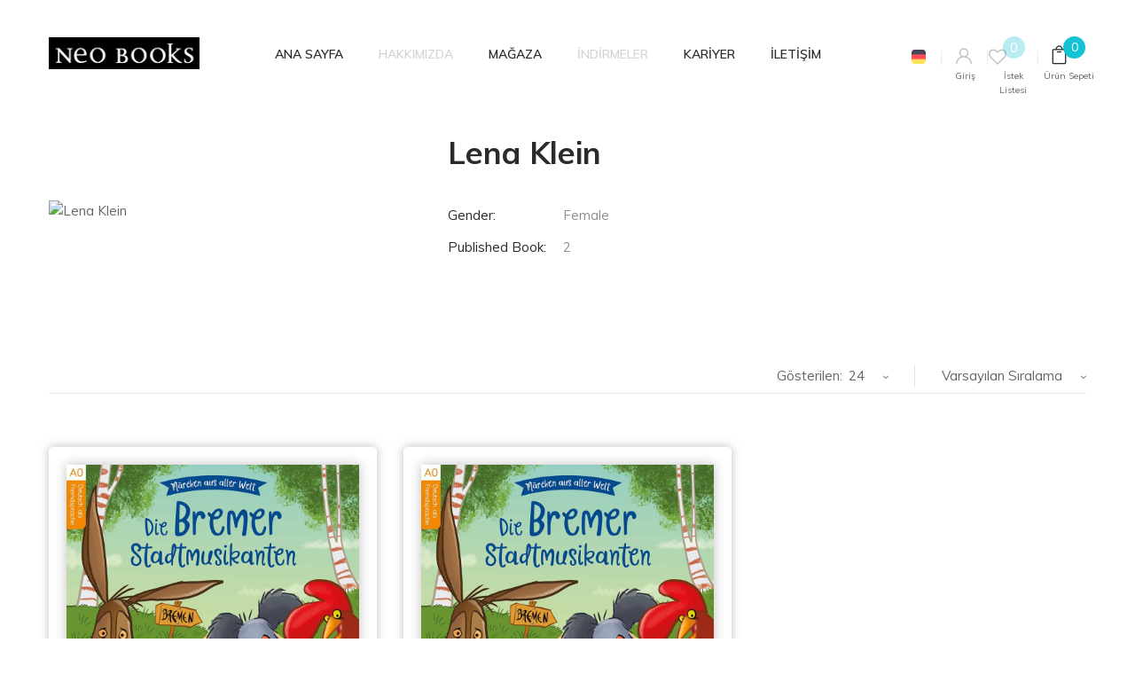

--- FILE ---
content_type: text/html; charset=UTF-8
request_url: https://neobooks.com.tr/product_author/lena-klein/?product_count=24&category-view-mode=grid&product_col_large=3
body_size: 29716
content:
<!DOCTYPE html>
<html lang="tr">
<!--<![endif]-->
<head>
	<meta charset="UTF-8">
	<meta name="viewport" content="width=device-width">
	<link rel="profile" href="//gmpg.org/xfn/11">
	<title>Lena Klein &#8211; Neo Books</title>
<meta name='robots' content='max-image-preview:large' />
	<style>img:is([sizes="auto" i], [sizes^="auto," i]) { contain-intrinsic-size: 3000px 1500px }</style>
	<link rel="alternate" href="https://neobooks.com.tr/de/product_author/lena-klein/?product_count=24&#038;category-view-mode=grid&#038;product_col_large=3" hreflang="de" />
<link rel="alternate" href="https://neobooks.com.tr/product_author/lena-klein/?product_count=24&#038;category-view-mode=grid&#038;product_col_large=3" hreflang="tr" />
<link rel='dns-prefetch' href='//fonts.googleapis.com' />
<link rel='dns-prefetch' href='//icofont.com' />
<link rel="alternate" type="application/rss+xml" title="Neo Books &raquo; akışı" href="https://neobooks.com.tr/feed/" />
<link rel="alternate" type="application/rss+xml" title="Neo Books &raquo; yorum akışı" href="https://neobooks.com.tr/comments/feed/" />
<link rel="alternate" type="application/rss+xml" title="Neo Books &raquo; Lena Klein Author akışı" href="https://neobooks.com.tr/product_author/lena-klein/feed/" />
<script type="text/javascript">
/* <![CDATA[ */
window._wpemojiSettings = {"baseUrl":"https:\/\/s.w.org\/images\/core\/emoji\/16.0.1\/72x72\/","ext":".png","svgUrl":"https:\/\/s.w.org\/images\/core\/emoji\/16.0.1\/svg\/","svgExt":".svg","source":{"concatemoji":"https:\/\/neobooks.com.tr\/wp-includes\/js\/wp-emoji-release.min.js?ver=6.8.3"}};
/*! This file is auto-generated */
!function(s,n){var o,i,e;function c(e){try{var t={supportTests:e,timestamp:(new Date).valueOf()};sessionStorage.setItem(o,JSON.stringify(t))}catch(e){}}function p(e,t,n){e.clearRect(0,0,e.canvas.width,e.canvas.height),e.fillText(t,0,0);var t=new Uint32Array(e.getImageData(0,0,e.canvas.width,e.canvas.height).data),a=(e.clearRect(0,0,e.canvas.width,e.canvas.height),e.fillText(n,0,0),new Uint32Array(e.getImageData(0,0,e.canvas.width,e.canvas.height).data));return t.every(function(e,t){return e===a[t]})}function u(e,t){e.clearRect(0,0,e.canvas.width,e.canvas.height),e.fillText(t,0,0);for(var n=e.getImageData(16,16,1,1),a=0;a<n.data.length;a++)if(0!==n.data[a])return!1;return!0}function f(e,t,n,a){switch(t){case"flag":return n(e,"\ud83c\udff3\ufe0f\u200d\u26a7\ufe0f","\ud83c\udff3\ufe0f\u200b\u26a7\ufe0f")?!1:!n(e,"\ud83c\udde8\ud83c\uddf6","\ud83c\udde8\u200b\ud83c\uddf6")&&!n(e,"\ud83c\udff4\udb40\udc67\udb40\udc62\udb40\udc65\udb40\udc6e\udb40\udc67\udb40\udc7f","\ud83c\udff4\u200b\udb40\udc67\u200b\udb40\udc62\u200b\udb40\udc65\u200b\udb40\udc6e\u200b\udb40\udc67\u200b\udb40\udc7f");case"emoji":return!a(e,"\ud83e\udedf")}return!1}function g(e,t,n,a){var r="undefined"!=typeof WorkerGlobalScope&&self instanceof WorkerGlobalScope?new OffscreenCanvas(300,150):s.createElement("canvas"),o=r.getContext("2d",{willReadFrequently:!0}),i=(o.textBaseline="top",o.font="600 32px Arial",{});return e.forEach(function(e){i[e]=t(o,e,n,a)}),i}function t(e){var t=s.createElement("script");t.src=e,t.defer=!0,s.head.appendChild(t)}"undefined"!=typeof Promise&&(o="wpEmojiSettingsSupports",i=["flag","emoji"],n.supports={everything:!0,everythingExceptFlag:!0},e=new Promise(function(e){s.addEventListener("DOMContentLoaded",e,{once:!0})}),new Promise(function(t){var n=function(){try{var e=JSON.parse(sessionStorage.getItem(o));if("object"==typeof e&&"number"==typeof e.timestamp&&(new Date).valueOf()<e.timestamp+604800&&"object"==typeof e.supportTests)return e.supportTests}catch(e){}return null}();if(!n){if("undefined"!=typeof Worker&&"undefined"!=typeof OffscreenCanvas&&"undefined"!=typeof URL&&URL.createObjectURL&&"undefined"!=typeof Blob)try{var e="postMessage("+g.toString()+"("+[JSON.stringify(i),f.toString(),p.toString(),u.toString()].join(",")+"));",a=new Blob([e],{type:"text/javascript"}),r=new Worker(URL.createObjectURL(a),{name:"wpTestEmojiSupports"});return void(r.onmessage=function(e){c(n=e.data),r.terminate(),t(n)})}catch(e){}c(n=g(i,f,p,u))}t(n)}).then(function(e){for(var t in e)n.supports[t]=e[t],n.supports.everything=n.supports.everything&&n.supports[t],"flag"!==t&&(n.supports.everythingExceptFlag=n.supports.everythingExceptFlag&&n.supports[t]);n.supports.everythingExceptFlag=n.supports.everythingExceptFlag&&!n.supports.flag,n.DOMReady=!1,n.readyCallback=function(){n.DOMReady=!0}}).then(function(){return e}).then(function(){var e;n.supports.everything||(n.readyCallback(),(e=n.source||{}).concatemoji?t(e.concatemoji):e.wpemoji&&e.twemoji&&(t(e.twemoji),t(e.wpemoji)))}))}((window,document),window._wpemojiSettings);
/* ]]> */
</script>
<link rel='stylesheet' id='sb_instagram_styles-css' href='https://neobooks.com.tr/wp-content/plugins/instagram-feed-pro/css/sb-instagram.min.css?ver=5.6' type='text/css' media='all' />
<style id='wp-emoji-styles-inline-css' type='text/css'>

	img.wp-smiley, img.emoji {
		display: inline !important;
		border: none !important;
		box-shadow: none !important;
		height: 1em !important;
		width: 1em !important;
		margin: 0 0.07em !important;
		vertical-align: -0.1em !important;
		background: none !important;
		padding: 0 !important;
	}
</style>
<link rel='stylesheet' id='wp-block-library-css' href='https://neobooks.com.tr/wp-includes/css/dist/block-library/style.min.css?ver=6.8.3' type='text/css' media='all' />
<style id='classic-theme-styles-inline-css' type='text/css'>
/*! This file is auto-generated */
.wp-block-button__link{color:#fff;background-color:#32373c;border-radius:9999px;box-shadow:none;text-decoration:none;padding:calc(.667em + 2px) calc(1.333em + 2px);font-size:1.125em}.wp-block-file__button{background:#32373c;color:#fff;text-decoration:none}
</style>
<style id='global-styles-inline-css' type='text/css'>
:root{--wp--preset--aspect-ratio--square: 1;--wp--preset--aspect-ratio--4-3: 4/3;--wp--preset--aspect-ratio--3-4: 3/4;--wp--preset--aspect-ratio--3-2: 3/2;--wp--preset--aspect-ratio--2-3: 2/3;--wp--preset--aspect-ratio--16-9: 16/9;--wp--preset--aspect-ratio--9-16: 9/16;--wp--preset--color--black: #000000;--wp--preset--color--cyan-bluish-gray: #abb8c3;--wp--preset--color--white: #ffffff;--wp--preset--color--pale-pink: #f78da7;--wp--preset--color--vivid-red: #cf2e2e;--wp--preset--color--luminous-vivid-orange: #ff6900;--wp--preset--color--luminous-vivid-amber: #fcb900;--wp--preset--color--light-green-cyan: #7bdcb5;--wp--preset--color--vivid-green-cyan: #00d084;--wp--preset--color--pale-cyan-blue: #8ed1fc;--wp--preset--color--vivid-cyan-blue: #0693e3;--wp--preset--color--vivid-purple: #9b51e0;--wp--preset--gradient--vivid-cyan-blue-to-vivid-purple: linear-gradient(135deg,rgba(6,147,227,1) 0%,rgb(155,81,224) 100%);--wp--preset--gradient--light-green-cyan-to-vivid-green-cyan: linear-gradient(135deg,rgb(122,220,180) 0%,rgb(0,208,130) 100%);--wp--preset--gradient--luminous-vivid-amber-to-luminous-vivid-orange: linear-gradient(135deg,rgba(252,185,0,1) 0%,rgba(255,105,0,1) 100%);--wp--preset--gradient--luminous-vivid-orange-to-vivid-red: linear-gradient(135deg,rgba(255,105,0,1) 0%,rgb(207,46,46) 100%);--wp--preset--gradient--very-light-gray-to-cyan-bluish-gray: linear-gradient(135deg,rgb(238,238,238) 0%,rgb(169,184,195) 100%);--wp--preset--gradient--cool-to-warm-spectrum: linear-gradient(135deg,rgb(74,234,220) 0%,rgb(151,120,209) 20%,rgb(207,42,186) 40%,rgb(238,44,130) 60%,rgb(251,105,98) 80%,rgb(254,248,76) 100%);--wp--preset--gradient--blush-light-purple: linear-gradient(135deg,rgb(255,206,236) 0%,rgb(152,150,240) 100%);--wp--preset--gradient--blush-bordeaux: linear-gradient(135deg,rgb(254,205,165) 0%,rgb(254,45,45) 50%,rgb(107,0,62) 100%);--wp--preset--gradient--luminous-dusk: linear-gradient(135deg,rgb(255,203,112) 0%,rgb(199,81,192) 50%,rgb(65,88,208) 100%);--wp--preset--gradient--pale-ocean: linear-gradient(135deg,rgb(255,245,203) 0%,rgb(182,227,212) 50%,rgb(51,167,181) 100%);--wp--preset--gradient--electric-grass: linear-gradient(135deg,rgb(202,248,128) 0%,rgb(113,206,126) 100%);--wp--preset--gradient--midnight: linear-gradient(135deg,rgb(2,3,129) 0%,rgb(40,116,252) 100%);--wp--preset--font-size--small: 13px;--wp--preset--font-size--medium: 20px;--wp--preset--font-size--large: 36px;--wp--preset--font-size--x-large: 42px;--wp--preset--spacing--20: 0.44rem;--wp--preset--spacing--30: 0.67rem;--wp--preset--spacing--40: 1rem;--wp--preset--spacing--50: 1.5rem;--wp--preset--spacing--60: 2.25rem;--wp--preset--spacing--70: 3.38rem;--wp--preset--spacing--80: 5.06rem;--wp--preset--shadow--natural: 6px 6px 9px rgba(0, 0, 0, 0.2);--wp--preset--shadow--deep: 12px 12px 50px rgba(0, 0, 0, 0.4);--wp--preset--shadow--sharp: 6px 6px 0px rgba(0, 0, 0, 0.2);--wp--preset--shadow--outlined: 6px 6px 0px -3px rgba(255, 255, 255, 1), 6px 6px rgba(0, 0, 0, 1);--wp--preset--shadow--crisp: 6px 6px 0px rgba(0, 0, 0, 1);}:where(.is-layout-flex){gap: 0.5em;}:where(.is-layout-grid){gap: 0.5em;}body .is-layout-flex{display: flex;}.is-layout-flex{flex-wrap: wrap;align-items: center;}.is-layout-flex > :is(*, div){margin: 0;}body .is-layout-grid{display: grid;}.is-layout-grid > :is(*, div){margin: 0;}:where(.wp-block-columns.is-layout-flex){gap: 2em;}:where(.wp-block-columns.is-layout-grid){gap: 2em;}:where(.wp-block-post-template.is-layout-flex){gap: 1.25em;}:where(.wp-block-post-template.is-layout-grid){gap: 1.25em;}.has-black-color{color: var(--wp--preset--color--black) !important;}.has-cyan-bluish-gray-color{color: var(--wp--preset--color--cyan-bluish-gray) !important;}.has-white-color{color: var(--wp--preset--color--white) !important;}.has-pale-pink-color{color: var(--wp--preset--color--pale-pink) !important;}.has-vivid-red-color{color: var(--wp--preset--color--vivid-red) !important;}.has-luminous-vivid-orange-color{color: var(--wp--preset--color--luminous-vivid-orange) !important;}.has-luminous-vivid-amber-color{color: var(--wp--preset--color--luminous-vivid-amber) !important;}.has-light-green-cyan-color{color: var(--wp--preset--color--light-green-cyan) !important;}.has-vivid-green-cyan-color{color: var(--wp--preset--color--vivid-green-cyan) !important;}.has-pale-cyan-blue-color{color: var(--wp--preset--color--pale-cyan-blue) !important;}.has-vivid-cyan-blue-color{color: var(--wp--preset--color--vivid-cyan-blue) !important;}.has-vivid-purple-color{color: var(--wp--preset--color--vivid-purple) !important;}.has-black-background-color{background-color: var(--wp--preset--color--black) !important;}.has-cyan-bluish-gray-background-color{background-color: var(--wp--preset--color--cyan-bluish-gray) !important;}.has-white-background-color{background-color: var(--wp--preset--color--white) !important;}.has-pale-pink-background-color{background-color: var(--wp--preset--color--pale-pink) !important;}.has-vivid-red-background-color{background-color: var(--wp--preset--color--vivid-red) !important;}.has-luminous-vivid-orange-background-color{background-color: var(--wp--preset--color--luminous-vivid-orange) !important;}.has-luminous-vivid-amber-background-color{background-color: var(--wp--preset--color--luminous-vivid-amber) !important;}.has-light-green-cyan-background-color{background-color: var(--wp--preset--color--light-green-cyan) !important;}.has-vivid-green-cyan-background-color{background-color: var(--wp--preset--color--vivid-green-cyan) !important;}.has-pale-cyan-blue-background-color{background-color: var(--wp--preset--color--pale-cyan-blue) !important;}.has-vivid-cyan-blue-background-color{background-color: var(--wp--preset--color--vivid-cyan-blue) !important;}.has-vivid-purple-background-color{background-color: var(--wp--preset--color--vivid-purple) !important;}.has-black-border-color{border-color: var(--wp--preset--color--black) !important;}.has-cyan-bluish-gray-border-color{border-color: var(--wp--preset--color--cyan-bluish-gray) !important;}.has-white-border-color{border-color: var(--wp--preset--color--white) !important;}.has-pale-pink-border-color{border-color: var(--wp--preset--color--pale-pink) !important;}.has-vivid-red-border-color{border-color: var(--wp--preset--color--vivid-red) !important;}.has-luminous-vivid-orange-border-color{border-color: var(--wp--preset--color--luminous-vivid-orange) !important;}.has-luminous-vivid-amber-border-color{border-color: var(--wp--preset--color--luminous-vivid-amber) !important;}.has-light-green-cyan-border-color{border-color: var(--wp--preset--color--light-green-cyan) !important;}.has-vivid-green-cyan-border-color{border-color: var(--wp--preset--color--vivid-green-cyan) !important;}.has-pale-cyan-blue-border-color{border-color: var(--wp--preset--color--pale-cyan-blue) !important;}.has-vivid-cyan-blue-border-color{border-color: var(--wp--preset--color--vivid-cyan-blue) !important;}.has-vivid-purple-border-color{border-color: var(--wp--preset--color--vivid-purple) !important;}.has-vivid-cyan-blue-to-vivid-purple-gradient-background{background: var(--wp--preset--gradient--vivid-cyan-blue-to-vivid-purple) !important;}.has-light-green-cyan-to-vivid-green-cyan-gradient-background{background: var(--wp--preset--gradient--light-green-cyan-to-vivid-green-cyan) !important;}.has-luminous-vivid-amber-to-luminous-vivid-orange-gradient-background{background: var(--wp--preset--gradient--luminous-vivid-amber-to-luminous-vivid-orange) !important;}.has-luminous-vivid-orange-to-vivid-red-gradient-background{background: var(--wp--preset--gradient--luminous-vivid-orange-to-vivid-red) !important;}.has-very-light-gray-to-cyan-bluish-gray-gradient-background{background: var(--wp--preset--gradient--very-light-gray-to-cyan-bluish-gray) !important;}.has-cool-to-warm-spectrum-gradient-background{background: var(--wp--preset--gradient--cool-to-warm-spectrum) !important;}.has-blush-light-purple-gradient-background{background: var(--wp--preset--gradient--blush-light-purple) !important;}.has-blush-bordeaux-gradient-background{background: var(--wp--preset--gradient--blush-bordeaux) !important;}.has-luminous-dusk-gradient-background{background: var(--wp--preset--gradient--luminous-dusk) !important;}.has-pale-ocean-gradient-background{background: var(--wp--preset--gradient--pale-ocean) !important;}.has-electric-grass-gradient-background{background: var(--wp--preset--gradient--electric-grass) !important;}.has-midnight-gradient-background{background: var(--wp--preset--gradient--midnight) !important;}.has-small-font-size{font-size: var(--wp--preset--font-size--small) !important;}.has-medium-font-size{font-size: var(--wp--preset--font-size--medium) !important;}.has-large-font-size{font-size: var(--wp--preset--font-size--large) !important;}.has-x-large-font-size{font-size: var(--wp--preset--font-size--x-large) !important;}
:where(.wp-block-post-template.is-layout-flex){gap: 1.25em;}:where(.wp-block-post-template.is-layout-grid){gap: 1.25em;}
:where(.wp-block-columns.is-layout-flex){gap: 2em;}:where(.wp-block-columns.is-layout-grid){gap: 2em;}
:root :where(.wp-block-pullquote){font-size: 1.5em;line-height: 1.6;}
</style>
<link rel='stylesheet' id='dnd-upload-cf7-css' href='https://neobooks.com.tr/wp-content/plugins/drag-and-drop-multiple-file-upload-contact-form-7/assets/css/dnd-upload-cf7.css?ver=1.3.9.3' type='text/css' media='all' />
<link rel='stylesheet' id='contact-form-7-css' href='https://neobooks.com.tr/wp-content/plugins/contact-form-7/includes/css/styles.css?ver=6.1.4' type='text/css' media='all' />
<link rel='stylesheet' id='fv_flowplayer-css' href='https://neobooks.com.tr/wp-content/fv-flowplayer-custom/style-1.css?ver=1704275692' type='text/css' media='all' />
<link rel='stylesheet' id='karma-by-kadar-master-css' href='https://neobooks.com.tr/wp-content/plugins/karma-by-kadar/assets/css/master.css?ver=6.8.3' type='text/css' media='all' />
<link rel='stylesheet' id='karma-by-kadar-google-fonts-css' href='//fonts.googleapis.com/css?family=Material+Icons&#038;ver=1.0.0' type='text/css' media='all' />
<link rel='stylesheet' id='smart-search-css' href='https://neobooks.com.tr/wp-content/plugins/smart-ajax-product-search/assets/dist/css/general.css?ver=ysaps-2.3.5' type='text/css' media='all' />
<style id='smart-search-inline-css' type='text/css'>
.ysm-search-widget-1 .search-field[type="search"]{border-color:#e0e0e0;}.ysm-search-widget-1 .search-field[type="search"]{border-width:1px;}.ysm-search-widget-1 .smart-search-suggestions .smart-search-post-icon{width:50px;}.ysm-search-widget-1 .smart-search-suggestions{border-color:#e0e0e0;}.ysm-search-widget-1 .smart-search-post-title{color:#2b2b2b;}.ysm-search-widget-1 .smart-search-post-excerpt{color:#dddddd;}.ysm-search-widget-1 .smart-search-view-all{color:#f86c72;}.ysm-search-widget-1 .smart-search-view-all{background-color:#ffffff;}.widget_product_search.ysm-active .smart-search-suggestions .smart-search-post-icon{width:50px;}
</style>
<style id='woocommerce-inline-inline-css' type='text/css'>
.woocommerce form .form-row .required { visibility: visible; }
</style>
<link rel='stylesheet' id='extendify-utility-styles-css' href='https://neobooks.com.tr/wp-content/plugins/extendify/public/build/utility-minimum.css?ver=6.8.3' type='text/css' media='all' />
<link rel='stylesheet' id='brands-styles-css' href='https://neobooks.com.tr/wp-content/plugins/woocommerce/assets/css/brands.css?ver=10.2.3' type='text/css' media='all' />
<style id='bootin-inline-inline-css' type='text/css'>
.vc_custom_1551154168222{padding-top: 0px !important;}.vc_custom_1551154474400{padding-top: 0px !important; width: 10%;
float: right;}
</style>
<link rel='stylesheet' id='bootin-fonts-css' href='https://fonts.googleapis.com/css?family=Muli%3A300%2C300i%2C400%2C400i%2C600%2C600i%2C700%2C700i%7CMerriweather%3A300%2C300i%2C400%2C400i%2C700%2C700i%2C900%2C900i%7COpen%2BSans&#038;subset=latin%2Clatin-ext' type='text/css' media='all' />
<link rel='stylesheet' id='bootin-style-css' href='https://neobooks.com.tr/wp-content/themes/bootin-child/style.css?ver=6.8.3' type='text/css' media='all' />
<!--[if lt IE 9]>
<link rel='stylesheet' id='bootin-ie-css' href='https://neobooks.com.tr/wp-content/themes/bootin/css/ie.css?ver=20131205' type='text/css' media='all' />
<![endif]-->
<link rel='stylesheet' id='bootstrap-css' href='https://neobooks.com.tr/wp-content/themes/bootin/css/bootstrap.css?ver=6.8.3' type='text/css' media='all' />
<link rel='stylesheet' id='fancybox-css' href='https://neobooks.com.tr/wp-content/themes/bootin/css/jquery.fancybox.css' type='text/css' media='all' />
<link rel='stylesheet' id='mmenu-all-css' href='https://neobooks.com.tr/wp-content/themes/bootin/css/jquery.mmenu.all.css?ver=6.8.3' type='text/css' media='all' />
<link rel='stylesheet' id='slick-css' href='https://neobooks.com.tr/wp-content/themes/bootin/css/slick/slick.css' type='text/css' media='all' />
<link rel='stylesheet' id='font-awesome-css' href='https://neobooks.com.tr/wp-content/themes/bootin/css/font-awesome.css?ver=6.8.3' type='text/css' media='all' />
<link rel='stylesheet' id='materia-css' href='https://neobooks.com.tr/wp-content/themes/bootin/css/materia.css?ver=6.8.3' type='text/css' media='all' />
<link rel='stylesheet' id='elegant-css' href='https://neobooks.com.tr/wp-content/themes/bootin/css/elegant.css?ver=6.8.3' type='text/css' media='all' />
<link rel='stylesheet' id='icofont-css' href='https://icofont.com/icofont/icofont.min.css?ver=1.0.1' type='text/css' media='all' />
<link rel='stylesheet' id='ionicons-css' href='https://neobooks.com.tr/wp-content/themes/bootin/css/ionicons.css?ver=6.8.3' type='text/css' media='all' />
<link rel='stylesheet' id='flaticon-css' href='https://neobooks.com.tr/wp-content/themes/bootin/css/flaticon.css?ver=6.8.3' type='text/css' media='all' />
<link rel='stylesheet' id='bootin-style-template-css' href='https://neobooks.com.tr/wp-content/themes/bootin/css/template.css?ver=6.8.3' type='text/css' media='all' />
<style id='bootin-style-template-inline-css' type='text/css'>
.product_title		{font-family:	Open Sans ;font-size:	16px;font-weight:400;}
</style>
<link rel='stylesheet' id='bwp_woocommerce_filter_products-css' href='https://neobooks.com.tr/wp-content/plugins/wpbingo/assets/css/bwp_ajax_filter.css?ver=6.8.3' type='text/css' media='all' />
<link rel='stylesheet' id='styles-child-css' href='https://neobooks.com.tr/wp-content/themes/bootin-child/style.css?ver=6.8.3' type='text/css' media='all' />
<script type="text/template" id="tmpl-variation-template">
	<div class="woocommerce-variation-description">{{{ data.variation.variation_description }}}</div>
	<div class="woocommerce-variation-price">{{{ data.variation.price_html }}}</div>
	<div class="woocommerce-variation-availability">{{{ data.variation.availability_html }}}</div>
</script>
<script type="text/template" id="tmpl-unavailable-variation-template">
	<p role="alert">Maalesef, bu ürün mevcut değil. Lütfen farklı bir kombinasyon seçin.</p>
</script>
<script type="text/javascript" id="jquery-core-js-extra">
/* <![CDATA[ */
var user_search_ajax = {"ajax_url":"https:\/\/neobooks.com.tr\/wp-admin\/admin-ajax.php","nonce":"f6f57a50b6"};
/* ]]> */
</script>
<script type="text/javascript" src="https://neobooks.com.tr/wp-includes/js/jquery/jquery.min.js?ver=3.7.1" id="jquery-core-js"></script>
<script type="text/javascript" src="https://neobooks.com.tr/wp-includes/js/jquery/jquery-migrate.min.js?ver=3.4.1" id="jquery-migrate-js"></script>
<script type="text/javascript" src="https://neobooks.com.tr/wp-content/plugins/revslider/public/assets/js/rbtools.min.js?ver=6.6.19" async id="tp-tools-js"></script>
<script type="text/javascript" src="https://neobooks.com.tr/wp-content/plugins/revslider/public/assets/js/rs6.min.js?ver=6.6.19" async id="revmin-js"></script>
<script type="text/javascript" src="https://neobooks.com.tr/wp-content/plugins/woocommerce/assets/js/jquery-blockui/jquery.blockUI.min.js?ver=2.7.0-wc.10.2.3" id="jquery-blockui-js" data-wp-strategy="defer"></script>
<script type="text/javascript" id="wc-add-to-cart-js-extra">
/* <![CDATA[ */
var wc_add_to_cart_params = {"ajax_url":"\/wp-admin\/admin-ajax.php","wc_ajax_url":"\/?wc-ajax=%%endpoint%%","i18n_view_cart":"Sepetim","cart_url":"https:\/\/neobooks.com.tr\/urun-sepeti\/","is_cart":"","cart_redirect_after_add":"no"};
/* ]]> */
</script>
<script type="text/javascript" src="https://neobooks.com.tr/wp-content/plugins/woocommerce/assets/js/frontend/add-to-cart.min.js?ver=10.2.3" id="wc-add-to-cart-js" data-wp-strategy="defer"></script>
<script type="text/javascript" src="https://neobooks.com.tr/wp-content/plugins/woocommerce/assets/js/js-cookie/js.cookie.min.js?ver=2.1.4-wc.10.2.3" id="js-cookie-js" defer="defer" data-wp-strategy="defer"></script>
<script type="text/javascript" id="woocommerce-js-extra">
/* <![CDATA[ */
var woocommerce_params = {"ajax_url":"\/wp-admin\/admin-ajax.php","wc_ajax_url":"\/?wc-ajax=%%endpoint%%","i18n_password_show":"\u015eifreyi g\u00f6ster","i18n_password_hide":"\u015eifreyi gizle"};
/* ]]> */
</script>
<script type="text/javascript" src="https://neobooks.com.tr/wp-content/plugins/woocommerce/assets/js/frontend/woocommerce.min.js?ver=10.2.3" id="woocommerce-js" defer="defer" data-wp-strategy="defer"></script>
<script type="text/javascript" src="https://neobooks.com.tr/wp-content/plugins/js_composer/assets/js/vendors/woocommerce-add-to-cart.js?ver=8.6.1" id="vc_woocommerce-add-to-cart-js-js"></script>
<script type="text/javascript" src="https://neobooks.com.tr/wp-includes/js/underscore.min.js?ver=1.13.7" id="underscore-js"></script>
<script type="text/javascript" id="wp-util-js-extra">
/* <![CDATA[ */
var _wpUtilSettings = {"ajax":{"url":"\/wp-admin\/admin-ajax.php"}};
/* ]]> */
</script>
<script type="text/javascript" src="https://neobooks.com.tr/wp-includes/js/wp-util.min.js?ver=6.8.3" id="wp-util-js"></script>
<script type="text/javascript" id="wc-add-to-cart-variation-js-extra">
/* <![CDATA[ */
var wc_add_to_cart_variation_params = {"wc_ajax_url":"\/?wc-ajax=%%endpoint%%","i18n_no_matching_variations_text":"Maalesef, se\u00e7iminizle e\u015fle\u015fen \u00fcr\u00fcn bulunmuyor. L\u00fctfen farkl\u0131 bir kombinasyon se\u00e7in.","i18n_make_a_selection_text":"L\u00fctfen sepetinize bu \u00fcr\u00fcn\u00fc eklemeden \u00f6nce baz\u0131 \u00fcr\u00fcn se\u00e7eneklerini belirleyin.","i18n_unavailable_text":"Maalesef, bu \u00fcr\u00fcn mevcut de\u011fil. L\u00fctfen farkl\u0131 bir kombinasyon se\u00e7in.","i18n_reset_alert_text":"Se\u00e7iminiz s\u0131f\u0131rland\u0131. L\u00fctfen sepetinize bu \u00fcr\u00fcn\u00fc eklemeden \u00f6nce baz\u0131 \u00fcr\u00fcn se\u00e7eneklerini belirleyin."};
/* ]]> */
</script>
<script type="text/javascript" src="https://neobooks.com.tr/wp-content/plugins/woocommerce/assets/js/frontend/add-to-cart-variation.min.js?ver=10.2.3" id="wc-add-to-cart-variation-js" defer="defer" data-wp-strategy="defer"></script>
<script></script><link rel="https://api.w.org/" href="https://neobooks.com.tr/wp-json/" /><link rel="EditURI" type="application/rsd+xml" title="RSD" href="https://neobooks.com.tr/xmlrpc.php?rsd" />
<meta name="generator" content="WordPress 6.8.3" />
<meta name="generator" content="WooCommerce 10.2.3" />
<meta name="generator" content="Redux 4.5.10" />	<noscript><style>.woocommerce-product-gallery{ opacity: 1 !important; }</style></noscript>
	<meta name="generator" content="Powered by WPBakery Page Builder - drag and drop page builder for WordPress."/>
<meta name="generator" content="Powered by Slider Revolution 6.6.19 - responsive, Mobile-Friendly Slider Plugin for WordPress with comfortable drag and drop interface." />
<script>function setREVStartSize(e){
			//window.requestAnimationFrame(function() {
				window.RSIW = window.RSIW===undefined ? window.innerWidth : window.RSIW;
				window.RSIH = window.RSIH===undefined ? window.innerHeight : window.RSIH;
				try {
					var pw = document.getElementById(e.c).parentNode.offsetWidth,
						newh;
					pw = pw===0 || isNaN(pw) || (e.l=="fullwidth" || e.layout=="fullwidth") ? window.RSIW : pw;
					e.tabw = e.tabw===undefined ? 0 : parseInt(e.tabw);
					e.thumbw = e.thumbw===undefined ? 0 : parseInt(e.thumbw);
					e.tabh = e.tabh===undefined ? 0 : parseInt(e.tabh);
					e.thumbh = e.thumbh===undefined ? 0 : parseInt(e.thumbh);
					e.tabhide = e.tabhide===undefined ? 0 : parseInt(e.tabhide);
					e.thumbhide = e.thumbhide===undefined ? 0 : parseInt(e.thumbhide);
					e.mh = e.mh===undefined || e.mh=="" || e.mh==="auto" ? 0 : parseInt(e.mh,0);
					if(e.layout==="fullscreen" || e.l==="fullscreen")
						newh = Math.max(e.mh,window.RSIH);
					else{
						e.gw = Array.isArray(e.gw) ? e.gw : [e.gw];
						for (var i in e.rl) if (e.gw[i]===undefined || e.gw[i]===0) e.gw[i] = e.gw[i-1];
						e.gh = e.el===undefined || e.el==="" || (Array.isArray(e.el) && e.el.length==0)? e.gh : e.el;
						e.gh = Array.isArray(e.gh) ? e.gh : [e.gh];
						for (var i in e.rl) if (e.gh[i]===undefined || e.gh[i]===0) e.gh[i] = e.gh[i-1];
											
						var nl = new Array(e.rl.length),
							ix = 0,
							sl;
						e.tabw = e.tabhide>=pw ? 0 : e.tabw;
						e.thumbw = e.thumbhide>=pw ? 0 : e.thumbw;
						e.tabh = e.tabhide>=pw ? 0 : e.tabh;
						e.thumbh = e.thumbhide>=pw ? 0 : e.thumbh;
						for (var i in e.rl) nl[i] = e.rl[i]<window.RSIW ? 0 : e.rl[i];
						sl = nl[0];
						for (var i in nl) if (sl>nl[i] && nl[i]>0) { sl = nl[i]; ix=i;}
						var m = pw>(e.gw[ix]+e.tabw+e.thumbw) ? 1 : (pw-(e.tabw+e.thumbw)) / (e.gw[ix]);
						newh =  (e.gh[ix] * m) + (e.tabh + e.thumbh);
					}
					var el = document.getElementById(e.c);
					if (el!==null && el) el.style.height = newh+"px";
					el = document.getElementById(e.c+"_wrapper");
					if (el!==null && el) {
						el.style.height = newh+"px";
						el.style.display = "block";
					}
				} catch(e){
					console.log("Failure at Presize of Slider:" + e)
				}
			//});
		  };</script>
		<style type="text/css" id="wp-custom-css">
			#nav_menu-2
{
	opacity: .3;
  pointer-events: none;
}

.fullscreen-webgl .flowplayer.skin-custom
{
	display:contents;	
}

.single-product .product_title
{
	line-height: 125%;
}


.bwp-filter-ajax #bwp_form_filter_product .bwp-filter-price .price-input
{
	font-weight:600;
	float: right;
	margin-top: 20px;
}
.bwp-filter-ajax #bwp_form_filter_product .bwp-filter-price #bwp_slider_price
{
	margin-left:0;
	width: 100%;
}
.bwp-filter-ajax #bwp_form_filter_product .bwp-filter-price #bwp_slider_price .ui-slider-handle
{
	border: none;
	background: #13c3d3 none repeat scroll 0 0;
	top: -8px;
}

.bwp-filter-ajax #bwp_form_filter_product .bwp-filter-price #bwp_slider_price
{
	height:3px;
}
.bwp-filter-ajax #bwp_form_filter_product .bwp-filter-price #bwp_slider_price .ui-slider-range
{
	height:3px;
}
.bwp-filter-ajax .filter_clear_all
{
	margin-top:40px;
	height: 40px;
	font-size: 15px;
	font-weight:600;
}

.contest .datetime
{
	display:none;
}
.audio-popup
{
	padding: 10px 30px;
}

.flowplayer .fp-play svg, .flowplayer .fp-pause svg, .flowplayer .fp-waiting svg
{
}

@media screen and (min-width:1199px)  {
	.woocommerce .widget_price_filter .ui-slider .ui-slider-handle[style*="left: 100"] {
		left:95.4%!important;
	}
	.select2-container
	{
		margin-top:32px;
	}
}

@media screen and (min-width:1199px) and (max-width:1499px)  {
	.grid-books .yetki_title
	{	
		white-space: nowrap;
		overflow: hidden !important;
		text-overflow: ellipsis;
	}
}

.yith-wcwl-share li a>img
{
	max-width:1.8em;
	width:100%;
}

.yith-wcwl-share li a
{
	line-height:2;
	padding:1px;
}

.yith-wcwl-share li a:hover
{
	transform: scale(1.1);
  transition: 0.1s;
}

@media screen and (min-width:480px)  {
	.student-field
	{
		width:fit-content;
	}
	.content-product-list .product-subtitle
	{
		white-space: nowrap;
		overflow: hidden;
		text-overflow: ellipsis;
	}
	.content-product-list .product-subtitle:hover
	{
		white-space: inherit;
		overflow:inherit;
		text-overflow: inherit;
	}
}

@media screen and (min-width:400px) and (max-width:479px)  {
	.student-field
	{
		width:100%;
	}
	.student-field .csp_text
	{
		width:58.5%;
	}
}

@media screen and (min-width:376px) and (max-width:400px)  {
	.student-field .csp_text
	{
		width:56%;
	}
	.student-field
	{
		width:100%;
	}
}

@media screen and (min-width:361px) and (max-width:375px)  {
	.student-field .csp_text
	{
		width: 53.9%;
	}
	.student-field
	{
		width:100%;
	}
}

@media screen and (max-width:360px)  {
	.student-field .csp_text
	{
		width: 51%;
	}
	.student-field
	{
		width:100%;
	}
}

.student-field
{
	padding: 10px;
	border: 1px solid rgba(27, 27, 27, .3);
}

.csp_form input[type="password"]
{
  font-weight: 400;
	margin-right:6px;
}
.csp_form input[type="password"]::placeholder
{
  font-weight: 400;
	opacity: .6;
}
.csp_form input[type="submit"]
{
	font-size: 16px;
  font-weight: 700;
  padding: 6px 25px;
  border: 0px;
  text-transform: uppercase;
  border-color: #13c3d3;
  background: #13c3d3;
  color: #fff;
	border-radius:0;
}

.student-unlocked .volume-div
{
	margin:0!important;
	width:fit-content;
	padding: 25px;
	box-shadow: 0px 0px 5px 1px rgba(27, 27, 27, .3);
}
.student-locked
{
	margin-top:30px;
	width:fit-content;
	padding: 20px;
	box-shadow: 0px 0px 3px 1px rgba(27, 27, 27, .3);
}
.student-locked .lock-div ul
{
	margin:0;
}


.career-warning:before
{
	font-family:ElegantIcons;
	content: "\e061";
	color: #13c3d3;
	margin-right:5px;
	vertical-align:top;
}

.career-warning
{
	margin-top: 10px;
	margin-bottom:26px;
}

.supported-files
{
	margin-top: 10px;
	margin-bottom:26px;
	font-size:13px;
}

.career-supported-files
{
	margin-top: 10px;
	margin-bottom:20px;
	font-size:13px;
}

.woocommerce-checkout p.woocommerce-invalid-required-field span.error {
   color: #e2401c;
   display: block !important;
   font-weight: bold;
}

.woocommerce-checkout p.woocommerce-invalid-required-field input.error {
   background-color: #e2401c;
   border:2px solid red;
}

.woocommerce-checkout p.woocommerce-invalid-required-field span.error {
   color: #e2401c;
   display: block !important;
   font-weight: bold;
}

.return-to-shop
{
	text-align:center;
}

.bwp-header .block-top-link > .widget .widget-custom-menu .login-icon
{
	display:inline-block;
	height:24px;
}

.login-icon:before
{
	content: "\f101";
  font-family: Flaticon;
  font-size: 18px;
  color: #2b2b2b;
  position: relative;
  top: -1px;
}

.bwp-header .block-top-link > .widget .widget-custom-menu .login-icon:hover:before {
    color: #13c3d3;
}

.bwp-recent-post.slider .post-content
{
	padding:0;
}

.privacy_policy_reg_field label
{
	line-height:22px;
}

.bwp-navigation ul > li.level-0 .sub-menu, .bwp-navigation div.sub-mega-menu > li.level-0 .sub-menu
{
	min-width:unset;
	left: 50%;
  transform: translateX(-50%)!important;
	top:160%;
}

.bwp-navigation ul ul.sub-menu
{
	padding:18px;
}

.entry-social-title
{
	color: #2b2b2b;
  font-weight: 500;
  display: inline-block;
  font-size: 15px;
  position: relative;
  text-transform: capitalize;
	margin-right: 10px;
  line-height: 3;
}

.about-us-link
{
	opacity:.2;
	pointer-events:none;
}

.b2b-link
{
	opacity:.2;
	pointer-events:none;
}

.bwp-footer.footer-2de
{
	padding-top: 75px!important;
	background:#f7f6f7!important;
}
#bwp-footer p:not(:last-child)
{
	margin-bottom: 10px;
  margin-top: 15px;
}

#bwp-footer.footer-2
{
	background:#f7f6f7!important;
}

.comments-area .comment-form .form-group .required
{
	top: 12px;
	right:26px;
}

.comments-area .comment-form .comment_reply_header h3
{
	text-transform:none;
}

.category-posts .cate-post-content h3.entry-title, .author h3.entry-title, .search h3.entry-title
{
	text-transform:none;
}



@media only screen and (min-width:992px) {
	.bwp-header.header-v2 .wpbingoLogo {
			margin: auto;
			width: 100%;
	}
}



@media only screen and (min-width:992px) and (max-width: 1199px){
.products-list.list .product-wapper .products-content .product-button .yith-wcwl-add-to-wishlist .yith-wcwl-add-button:before, .products-list.list .product-wapper .products-content .product-button .yith-wcwl-add-to-wishlist .yith-wcwl-wishlistaddedbrowse:before, .products-list.list .product-wapper .products-content .product-button .yith-wcwl-add-to-wishlist .yith-wcwl-wishlistexistsbrowse:before
	{
		 padding-right: 0.3px;
	}
}

@media only screen and (min-width:481px) and (max-width: 991px){
	.bwp-header.header-v2 .wpbingoLogo {
			margin: auto;
			width: 40%;
	}
}


@media only screen and (min-width:320px) and (max-width: 480px){
	.bwp-header.header-v2 .wpbingoLogo {
			margin: auto;
			width: 60%;
	}
	
	.bwp-recent-post.slider4
	{
		margin-top: 30px;
	}
	
	.single-product .woocommerce-tabs ul.tabs li
	{
		display:block;
	}
}

.bwp-recent-post.sidebar .post-grid .post-content span.entry-date time, .bwp-recent-post.slider .entry-date, .bwp-recent-post.slider span.entry-date
{
	display:none;
}
.bwp-recent-post.slider .entry-time
{
	color: #13c3d3;
  font-size: 14px;
  font-weight: 400;
  font-family: 'Merriweather', serif;
	display:block;
}
#wpfront-notification-bar-spacer
{
	z-index:-1;
}

.yikes-custom-woo-tab-title
{
	display:none;
}
.comments-area .comment-form a:last-child
{
	color:unset;
}

.comments-area .comment-form a:hover
{
	color:#f63c43;
}
.post-single .prevNextArticle
{
	display:none;
}
.featured-row-homepage .slick-track
{
	flex-direction:row-reverse;
}

.mtsnb a > i:before{
	font-family:ElegantIcons;
	content:'\4d';
	color:black;
	margin-right:0.5px;
}
.mtsnb a
{
	background:white!important;
	border-radius:25px;
	width:20px;
	
}
.zoomContainer
{
	display:none;
}
.cart_totals .woocommerce-shipping-destination, .woocommerce-shipping-calculator
{
	display:none;
}
.woocommerce-product-rating
{
	display:none;
}
.error404 .page-404 .img-404
{
	width:50%;
	margin-top:60px;
}
.error404 .page-404 .content-page-404 .title-error
{
	font-weight:600;
}
.error404 .page-404 .content-page-404 .sub-error
{
	margin-bottom:40px;
}
.error404 .page-404 .content-page-404 .sub-error a
{
	display:none;
}
.country-select
{
	margin-bottom:30px!important;
}

.intl-tel-input.allow-dropdown input, .intl-tel-input.allow-dropdown input[type=tel], .intl-tel-input.allow-dropdown input[type=text], .intl-tel-input.separate-dial-code input, .intl-tel-input.separate-dial-code input[type=tel], .intl-tel-input.separate-dial-code input[type=text]
{
	padding-left:52px!important;
}

.country-select.inside input, .country-select.inside input[type=text]
{
	padding-left:52px!important;
}

.double-field
{
	display:inline-flex;
}

.country-select .country-list
{
    margin: 11px 0 0 0px!important;
    box-shadow:unset;
    background-color: #f5f5f5;
}



.mtsnb-container
{
	padding-bottom:11px!important;
	padding-top:11px!important;
}

.mtsnb
{
	box-shadow: 0 2px 4px rgba(0, 0, 0, 0.4)!important;
}


.form-row.form-row.wcmca_address_selector_container.woocommerce-validated label
{
	display:none!important;
}


/****Our Team*****/
.bwp-ourteam .ourteam-item .ourteam-info-top
{
	display:unset;
}

.bwp-ourteam .ourteam-item .ourteam-info-top > *:last-child, .bwp-ourteam .ourteam-item .ourteam-info-top > *
{
	margin:0;
}

.bwp-ourteam .ourteam-item .ourteam-info-top > *:before
{
	content:'';
}
/***********/




.bwp-ourteam .ourteam-item .social-link
{
	text-align:center;
}
/*********/


.wps_social_login_profiles.column-wps_social_login_profiles img
{
	width:30%;
}
.product-name-field
{
	font-size:14px;
}

.product-name-field .product-quantity
{
	width:22%;
}


.woocommerce-table.woocommerce-table--order-details.shop_table.order_details tfoot tr:last-child .woocommerce-Price-amount.amount
{
	font-size:24px;
	color:#13c3d3;
}

.woocommerce-table.woocommerce-table--order-details.shop_table.order_details tfoot tr:last-child
{
	font-size:18px;
}


.social_facebook:before
{
	font-size:20px;
	vertical-align:middle;
}

.social_linkedin:before
{
	font-size:20px;
	vertical-align:middle;
}

.social_twitter:before
{
	font-size:20px;
	vertical-align:bottom;
}

.social_instagram:before
{
	font-family:FontAwesome;
	font-size:20px;
	vertical-align:middle;
	    content: "\f16d";
}

.mailpoet_subscribe_on_register
{
	display:inline-flex;
	line-height:21px;
}

#cart .cart-popup .mini_cart_item .woocommerce-product-rating
{
	display:none;
}

#cart .cart-popup .remove
{
	top:0px;
}

#cart .cart-popup a.product-name
{
	font-size:14px;
}
.woocommerce-terms-and-conditions-link
{
	color:#13c3d3;
	font-weight:600;
}
.checkout-sozlesme-modal-buton
{
	color:#13c3d3;
}
.woocommerce-privacy-policy-link
{
	color:#13c3d3;
	text-transform:capitalize;
}

.in-sozlesme-buton
{
	color: #13c3d3;
	background:unset;
	padding:0;
}

.in-sozlesme-buton:hover
{
	color::#13c3d3;
}

.button.btn.checkout.btn-default:before
{
	background:#13c3d3;
	transition: unset;
}

.button.btn.checkout.btn-default:hover
{
	transition: unset;
}

.products-list.list .product-wapper .products-content .price
{
	margin-bottom:10px;
	margin-top:10px;
}
.woocommerce-terms-and-conditions-wrapper .form-row
{
	margin-bottom:0px;
}

.woocommerce-terms-and-conditions-wrapper .form-row label
{
	margin:4px 0px;
}

.form-row.form-row-wide.mailpoet-subscription-field
{
	line-height: 21px;
}

.woocommerce-terms-and-conditions-checkbox-text
{
	line-height:27px;
	color: #666;
}

#checkout-sozlesmeler
{
	margin-bottom:0px;
}

.in-sozlesme-onay-checkbox
{
	margin: 0!important;
}

.woocommerce-MyAccount-content h2
{
	color:#2b2b2b;
}

.mailpoet_subscribe_on_register
{
	display: inline-flex;
  line-height: 21px;
}

.woocommerce-form__label.woocommerce-form__label-for-checkbox.checkbox
{
	margin:0px;
}

.form-row label.inline
{
	display: inline-block;
  line-height: 21px;
	margin-bottom:0;
	vertical-align:middle;
}

.main-notif
{
	display:flex;
	align-items:center;
	padding:5px 0px;
	justify-content:center;
}

.main-notif div
{
	margin: 0 20px;
	display:inline-block;
}

.button-notif
{
	border-radius: 25px;
	font-weight: 600;
	margin-top:0px;
	font-size: 15px;
	padding: 0 20px;
	height:35px;
	letter-spacing: 0px;
	display:inline-block;
	position: relative;
  border:0;
  background: #13c3d3;
	text-transform:uppercase;
}

.codedropz-upload-handler
{
	margin-bottom:0;
}


#dabar{
background: #2c3644;
color: #fff;
font-size:16px;
top: 0px;
left: 0px;
width: 100% !important;
padding: 10px 0px;
text-align: center;}
#dabar a {color: #ffffff; border-bottom: 1px dotted;}


@media only screen and (max-width:480px) {
	.woo-slg-social-container legend, .woo-slg-email-login-container legend
{
	font-size:20px;
}
	.hide_on_mobile {
	display: none !important;}
		
	.item-thumbnail
	{
		display:none;
	}

	.product-name-field
		{
			display:block;
		}
	.product-name-field .product-quantity
	{
		float:left;
	}
}


#yith-wcwl-form .wishlist_table.shop_table tr td .wishlist-out-of-stock
{
	border:0;
}
.wishlist_table .product-stock-status span.wishlist-out-of-stock
{
	color:#13c3d3;
}

@media (max-width: 608px) {

    .woocommerce-cart table.cart .woocommerce-cart-form__cart-item td.product-subtotal {
        display: table-cell;
    }

    .woocommerce-cart .woocommerce-cart-form__contents thead th {
        padding: 0 0 20px;
    }

    .woocommerce-cart table.cart td {
        padding: 20px 0 10px 5px;
    }

    .cart .quantity {
        width: auto;
    }

    .woocommerce-cart table.cart td.actions .coupon input[type=text],
    .woocommerce-cart table.cart td.actions .coupon input {
        width: 50%;
    }
}

@media (max-width: 560px) {
    .woocommerce-cart table.cart td.actions .coupon {
        width: 100%;
        margin-bottom: 20px;
    }
}


.comment-form-cookies-consent
{
	display:none;
}


@media only screen and (min-width: 600px) and (max-width:769px) {
  .bwp-sidebar .block_content
	{
		column-count:2;
	}
	.bwp-recent-post.sidebar .post-grid
	{
		float:none;
	}
	.bwp-sidebar > .widget
	{
		margin-bottom:60px;
	}
}

@media (max-width: 991px){
	.bwp-canvas-navigation.active .remove-megamenu {
			padding: 5px;
	}
}

.related .title-block h2
{
	text-transform:none;
}


#bwp-footer .contact-footer .wpb_wrapper ul:before
{
	top:0;
}

.woocommerce-order-received .woocommerce-customer-details address
{
	padding: 0;
  border: 0px;
}


.cart_totals table.shop_table > tbody > tr.shipping ul li label:before
{
	border: 0px;
}

.contact-top .style-contact .description{
	margin: 0 0 20px;
}

.woocommerce-Button--next
{
	background:#13c3d3;
	padding: 10px 20px;
	color:white;
	border-radius:25px;
	text-transform:uppercase;
	float:right;
	margin-top:5px;
	font-weight:600;
}

.woocommerce-Button--next:hover
{
	color:white;
	background:#13c3d3;
}

.woocommerce-Button--next:focus
{
	color:white;
	background:#13c3d3;
}

.woocommerce-Button--previous
{
	background:#f86c72;
	padding: 10px 20px;
	color:white;
	border-radius:25px;
	text-transform:uppercase;
	float:left;
	margin-top:5px;
	font-weight:600;
}

.woocommerce-Button--previous:hover
{
	color:white;
	background:#13c3d3;
}
.woocommerce-Button--previous:focus
{
	color:white;
}

.woocommerce-Button--next:focus
{
	color:white;
	background:#13c3d3;
}

.woocommerce-orders-table th ,.woocommerce-orders-table td
{
	text-align:center;
}

.loader-parent
{
	width:70px;
	height:70px;
}

.loader-url
{
	background-image: url('https://neobooks.com.tr/wp-content/uploads/2020/06/ThumbNeo.svg')!important;
	margin: auto;
  margin: 7px;
  width: 56px;
  height: 56px;
}

#loader .chasing-dots:before, .loading .chasing-dots:before
{
	border:0;
}

#loader .chasing-dots:after, .loading .chasing-dots:after
{
	border:0;
}

.bwp-top-bar .display
{
	display:none;
}

#cart .cart-popup .buttons .button.view-cart:before
{
	transition:unset;
}

#cart .cart-popup .quantity > span
{
	font-size:12px;
	font-family:Muli;
	font-weight:600;
}

#cart .cart-popup .mini_cart_item .quantity
{
	border:0;	
}

#cart .cart-popup .total-cart:before
{
	top:14px;
}

th.product-subtotal
{
	text-align:right
}

td.product-subtotal 
{
	text-align:right;
}

.woocommerce-cart-form table.shop_table
{
	text-align:center;
}

.cart_totals table.shop_table>tbody>tr.shipping ul li
{
	margin-right:0;
}

.product-price td
{
	text-align:right
}

.products-list.list .product-wapper .products-content .item-description
{
	display:none;
}

.woocommerce-Address-title
{
	margin-bottom:10px;
}

.addresses_account .edit-address-button
{
	padding:10px 20px;
	border-radius:25px;
	background:#13c3d3;
	color:white;
	font-weight:600;
	transition:.2s;
	text-transform:uppercase;
}

#wcmca_add_new_address_button_billing:before
{
	font-family:ElegantIcons;
	content: "\e050";
	color:#13c3d3;
	font-size:25px;
	vertical-align:sub;
	margin-right:8px;
}

#wcmca_add_new_address_button_shipping:before
{
	font-family:ElegantIcons;
	content: "\e050";
	color:#13c3d3;
	font-size:25px;
	vertical-align:sub;
	margin-right:8px;
}

.karma-by-kadar__simple-player__current-time
{
	display:none;
}

.homepage-product-list .slick-track
{
	padding-top:12px;
}

#bwp-footer .contact-footer .wpb_wrapper ul:last-child:before
{
	left:-27.5px;
	top: 0px;
}
.footer-copy-right .wpb_single_image img
{
	width:100%;
}
.logged-in .top-menu-login {
    display: none !important;
}

.back-top
{
	-webkit-box-shadow: 0px 0px 10px -4px rgba(0,0,0,0.75);
-moz-box-shadow: 0px 0px 10px -4px rgba(0,0,0,0.75);
box-shadow: 0px 0px 10px -4px rgba(0,0,0,0.75);
}

.woocommerce-MyAccount-content legend
{
	border-bottom:0px;
	font-size:16.5px;
	font-family: Merriweather,serif;
	padding-top:12px;
	margin-bottom: 3px;
	font-weight:600;
}


/*İstek Tablosu ve sepet*/

table .product-remove a.remove:before, table .product-remove a.remove:before
{
	border:unset;
	color: #13c3d3 !important;
	font-size:31px;
	font-family:ElegantIcons;
	content: "\e050";
	margin-right: 2px;
	transform:rotate(45deg);
}

.table .product-remove a.remove:hover:before, table .product-remove a.remove:hover:before{
	background: unset;
  border-color: unset;
}

#yith-wcwl-form .wishlist_table.shop_table tr td .wishlist-in-stock
{
	border:0;
	font-weight:600;
}

#yith-wcwl-form .wishlist_table.shop_table .product-price 
{
	text-align:center;
}
#yith-wcwl-form .wishlist_table.shop_table .product-stock-status  
{
	text-align:center;
}
#yith-wcwl-form .wishlist-title {
    display: none;
}
/**/
#bwp-footer .footer-instagram .wpb_text_column
{
	color:unset;
}
#sb_instagram
{
	padding-bottom:0!important;
}

.bwp-header .block-top-link > .widget .widget-custom-menu > div
{
	padding:10px 20px;
	box-shadow: 0 5px 5px 0 rgba(50,50,50,.2);
	top:30px;
	right:-21px;
}
.cart_totals .woocommerce-shipping-totals
{
	display:none;
}
/**
body:not(.logged-in) .bwp-header .block-top-link > .widget .widget-custom-menu > div ul#menu-top-menu li:last-child {
    display: none !important;
}

body:not(.logged-in) .bwp-header .block-top-link > .widget .widget-custom-menu > div ul#menu-top-menu li:last-child {
    display: none !important;
}

/**/
.karma-by-kadar__simple-player__seekbar .ui-slider-handle
{
	width:12px;
	height:12px;
	top:5px;
	margin-left:-7px!important;
}

.bwp-top-bar.top {
    padding-top: 0;
    padding-bottom: 7px;
}
/**/

.checkout_thumbnail > div
{display:none;}
.cart_list > div
{display:none;}
/**/
/**/

.woocommerce-cart-form .buttons_added
{
	border: 1px solid rgba(144, 144, 144, 0.25);
	border-radius:25px;
}

.buttons_added input[type="number"]
{
	border: 0px;

}
.buttons_added .minus
{
	border: 0px;
	outline-width: 0px;
}

.buttons_added .plus
{
	border: 0px;
	outline-width: 0px;
}
/**/



#wcmca_close_address_form_button_shipping, #wcmca_close_address_form_button_billing
{
	color:transparent!important;
	opacity:1!important;
	padding: 0 0 18px 8px;
}

#wcmca_close_address_form_button_shipping:before, #wcmca_close_address_form_button_billing:before
{
	color:#13c3d3;
	font-family:ElegantIcons;
	content: "\4d";
	font-size:30px;
}

.wcod_expand_icon
{
	width:13px!important;
	vertical-align: text-top!important;
}

.wcod_order_data_header
{
	color:#13c3d3!important;
}

.wcod_order_data_header .wcod_strong
{
	color:#13c3d3!important;
}

.wcod_single_product_image, .woocommerce-placeholder
{
	margin-right:0px!important;
}

.wcod_product_name_cotaniner
{
	padding-left:10px;
	padding-bottom:10
}

.wcod_totals_header, .wcod_shipping_header
{
	color:#13c3d3!important;
}

.wcod_user_billing_details_header, .wcod_user_shipping_details_header
{
	color:#13c3d3!important;
}

/*Siprişlerim bölümü Bitiş*/

.img-gallery .slick-slider .slick-list .slick-slide
{
	padding:0;
}

.woocommerce-price-suffix
{
	color:#666;
}

.img-gallery .slick-arrow
{
	top: calc(50% - 0px);
}

.products-list.grid .slick-list
{
	padding:0;
}

.product-name dl
{
	display:flex;
}


.woocommerce-table, .woocommerce-table--order-details tfoot:before {
    line-height:2em;
    content:"‏‏‎ ‎";
	border-left: 0px!important;
}

.woocommerce-table__product-name, .product-name .product-subtitle
{
	margin-bottom:0px!important;
	padding: 0 5px 0 5px;
}

.product-subtitle span
{
	font-size:13px;
}

.content-product-list .product-subtitle
{
	font-size:16px;
	margin-bottom:5px;
	margin-top:0px;
}

.woocommerce-order-details
{
	padding-bottom:30px;
}

div.wpcf7 .ajax-loader
{
	background-image:none;
}

.bwp-filter-ajax .filter_clear_all
{
	border-radius:25px!important;
	padding: 5px 15px;
}
.bwp-filter-ajax ul li > span.active:after
{
	left: -11px;
}

.wpbingo-newsletter.wpbingo-newsletter-1 .content-newsletter > .clearfix, .wpbingo-newsletter.wpbingo-newsletter-2 .content-newsletter > .clearfix {
  right: 13px;
	/*pointer-events:none;*/
}
.wpbingo-newsletter.wpbingo-newsletter-1 .content-newsletter > .clearfix:before, .wpbingo-newsletter.wpbingo-newsletter-2 .content-newsletter > .clearfix:before
{
	content:"\e03c";
	top: 6px;
}
.wpcf7-form-control .wpcf7-list-label
{
	display:none;
}

span.wpcf7-list-item
{
	display:inline-flex;
	line-height:22px;
}

.bwp-header .block-top-link > .widget .widget-custom-menu .widget-title:after{
	top:-1px!important;
}

.bwp-header .bootin-topcart #cart .cart-icon i {
  margin-right: -3px;
}

.fa-elite-playScreen.elite_vp_light:before
{
	padding: 24px 26px 24px 30px !important;
	border-radius: 50px;
}


#elite_vp_playBtn {
    left: 55% !important;
		top: 53% !important;
}


.isb_special_plain.isb_left {
    left: 20px;
}

.isb_special_plain {
	top: -32px;
  padding: 7px 12px;
  font-size: 20px;
  font-weight: 600;
  background-color: #13c3d3!important;
}

.back-top
{
	border-radius:25px;
}

.related .title-block, .cross_sell .title-block, .upsells .title-block, .cart_totals .title-block {
    margin-bottom: 60px;
}

.elite_vp_logo
{
	width:20%;
	bottom: 50px!important;
  left: 0px!important;
}



.featured-row-homepage .products-list.grid .product-wapper
{
	margin: 0 0 50px;
}

#swipebox-top-bar
{
	display:none !important;
}
#swipebox-bottom-bar
{
	display:none !important;
}

#swipebox-close{
	background-image: url('https://neobooks.com.tr/wp-content/uploads/2020/03/icon_close_alt-01.svg')!important;
	width: 40px;
  height: 40px;
	background-position: 5px 5px;
}

.product-quickview
{
	display:none!important;
}


.bwp-header .bootin-topcart #cart .cart-icon i {
    font-size: 21px;
}


.loading:before, #loader:before {
    background-color: unset !important;
}

.bwp-quick-view .quickview-container .quickview-close {
    background: #13c3d3 url(https://neobooks.com.tr/wp-content/uploads/2020/03/icon_close_alt-01.svg) 50% no-repeat;
}

.products-list.list .product-wapper .products-content h3
{
	margin-bottom:0;
	font-weight:700;
}

.product_detail .summary-entry-after
{
	width:100%;
	margin-left:0;
	margin-top:10px;
}


.products-list.list .product-wapper .products-content .product-button .quickview-button
{
	border-radius:25px;
	padding: 1px;
	transform: scale(-1, 1);
}

.products-list.list .product-wapper .products-content .product-button .yith-wcwl-add-to-wishlist
{
	margin-right: 0px;
  border-radius: 25px;
  background: unset;
}

.products-list.list .product-wapper .products-content .product-button .yith-wcwl-add-to-wishlist .yith-wcwl-add-button:before, .products-list.list .product-wapper .products-content .product-button .yith-wcwl-add-to-wishlist .yith-wcwl-wishlistaddedbrowse:before, .products-list.list .product-wapper .products-content .product-button .yith-wcwl-add-to-wishlist .yith-wcwl-wishlistexistsbrowse:before
{
	 font-size:20px;
   color: #13c3d3;
}

.teacher
{
	width: 20%;
  padding: 5px 22px;
  border-radius: 5px;
  box-shadow: 0 0px 0px rgba(0,0,0,0.15), 0 0px 0px rgba(0,0,0,0), 0 1px 4px rgba(0,0,0,0.0), 0 2px 8px rgba(0,0,0,0.15)
}

.audio-div
{
	width:25%;
}
.wpcf7-form-control .wpcf7-submit
{
	border-radius:25px;
}

.bwp-filter-homepage .bwp-filter-heading
{
	display:none;
}

.woocommerce-error, .woocommerce-info, .woocommerce-message
{
	border-top-color: #13c3d3;
	padding: 11px 22px 12px 42px;
	margin: 0 0 40px 0;	
}

.woocommerce-error:before 
{
	content:'\e061';
	font-family: ElegantIcons;
	left:15px;
	color: #13c3d3;
}

.woocommerce-info:before
{
	content:'\e061';
	font-family: ElegantIcons;
	left:15px;
	color: #13c3d3;
}

.woocommerce-message:before
{
	content:'\e061';
	font-family: ElegantIcons;
	left:15px;
	color: #13c3d3;
}

.loading:before
{
	border-radius:25px;
}

.wpbingo-newsletter input[type="email"]
{
	padding: 0 15px;
	width:90%;
}

.single-product .bwp-single-info .yith-wcwl-add-to-wishlist .yith-wcwl-add-button:before, .quickview-container .bwp-single-info .yith-wcwl-add-to-wishlist .yith-wcwl-add-button:before, .single-product .bwp-single-info .yith-wcwl-add-to-wishlist .yith-wcwl-wishlistaddedbrowse:before, .quickview-container .bwp-single-info .yith-wcwl-add-to-wishlist .yith-wcwl-wishlistaddedbrowse:before, .single-product .bwp-single-info .yith-wcwl-add-to-wishlist .yith-wcwl-wishlistexistsbrowse:before, .quickview-container .bwp-single-info .yith-wcwl-add-to-wishlist .yith-wcwl-wishlistexistsbrowse:before
{
	padding-right: 0.3px;
	padding-top: 1px;
	color:#13c3d3;
	font-size:20px;
}

#yith-wcwl-popup-message
{
	box-shadow: 0 0 15px rgba(0,0,0,0);
	border: 0px solid #13c3d3;
  background: unset;
	color: transparent;
}

.wcmca_address_title_checkbox
{
	display:none;
}
.wcmca_additional_addresses_list_title
{
	margin-bottom:20px;
}

.single-product .woocommerce-tabs ul.tabs li:first-child, .quickview-container .woocommerce-tabs ul.tabs li:first-child{
	margin-left:30px;
}


.single-product .bwp-single-info .yith-wcwl-add-to-wishlist, .quickview-container .bwp-single-info .yith-wcwl-add-to-wishlist
{
	margin-right:0px;
	border-radius:25px;
	background:unset;
}

.video-div
{
	margin-top: 20px;
	margin-bottom: 20px;
	line-height:20px;
}

.volume-div
{
	margin-top: 20px;
	margin-bottom: 20px;
	line-height:20px;
}

.comp-div ul
{
	margin-top: 20px;
	margin-bottom: 20px;
	line-height:20px;
}

.doc-div
{
	margin-top: 20px;
	margin-bottom: 20px;
	line-height:20px;
}

.lock-div ul
{
	color: #2b2b2b;
	margin-top: 20px;
	line-height:20px;
	margin-bottom: 20px;
}

.video-div li:before
{
		content: "\e0a3";
    font-family: ElegantIcons !important;
    color: #020202 !important;
		font-size: 1.1em;
}
.volume-div li:before
{
		content: "\7a" !important;
    font-family: ElegantIcons !important;
    color: #020202 !important;
		font-size: 1.1em;
		margin-top:-1px
}
.doc-div ul
{
	list-style-type:none;
	line-height:25px;
}

.doc-div ul li:before
{
		content: "\68" !important;
    font-family: ElegantIcons !important;
    color: #020202 !important;
		font-size: 1.1em;
		margin-right:5px;
		display: inline-block;
}

.comp-div ul li:before
{
		content: "\e00e" !important;
    font-family: ElegantIcons !important;
    color: #020202 !important;
		font-size: 1.1em;
}

.lock-div ul li:before
{
		content: "\7e" !important;
    font-family: ElegantIcons !important;
    color: #020202 !important;
		font-size: 1.1em;
		margin-top:-1px
}

.shortcode-addons-wrapper-1 .sa_ac_style_2 .oxi-addonsAC .oxi-addonsAC-2-heading-data
{
	padding: 5px 10px 5px 10px !important;
}



.single-product .woocommerce-tabs ul.tabs, .quickview-container .woocommerce-tabs ul.tabs
{
	margin-bottom:45px;
}

.iconpress-icon {
	margin-right:10px;
	vertical-align: sub;
}

.single-product .bwp-single-info .single_add_to_cart_button.button
{
	font-weight: 600;
	border-radius:25px;
}

.link-div
{
	padding-top:0px;
}

.mtli_attachment
{
	padding-left: 30px !important;
}

.desc
{
	display:flex;
}

.left-desc
{
	background-color: #fbfbfb;
	padding-left: 10px;
	padding-top:10px;
	margin-right:20px;
	border-radius:10px;
	flex: 1;
}

.right-desc
{
	border-radius:10px;
	background-color: #fbfbfb;
	padding-left: 10px;
	padding-top:10px;
	flex: 1;
}

.bwp-header.sticky
{
	padding:15px;
}

.woocommerce-Price-amount.amount
{
	font-weight: 400;
	font-family:Muli;
	color: #666666;
}

.available-from-date
{
	font-weight: 600;
}

.list-author .text-author
{
	color: #666;
	font-weight: 300;
}

.product_meta_upcoming
{
	display: inline-block;
}

.mp3_player {
  float: left;
  width: 30%;
	margin: 25px;
}

/* Clear floats after the columns */
.mp3_rows:after {
  content: "";
  display: table;
  clear: both;
}

	.single-product .woocommerce-tabs #tab-reviews #reviews #respond .comment-form label
	{
		margin-right:25px;
	}



.products-list.grid .product-wapper .products-content .product-title
{
	margin-bottom: 3px !important;
}

.row .products-list.grid .product-wapper
{
	margin:0 0 150px;
}

.bwp-main
{
	margin-top:30px !important;
}

.posted_in
{
	display:none !important;
}

.list-author
{
    opacity: 1;
    font-weight: 400;
}

.item-author a
{
	  list-style: none;
    display: inline-block;
    margin-left: 5px;
		color: #909090;
}

.product-subtitle-class .product-subtitle
{
	margin-bottom: 10px;
	font-size: initial;
	margin-top: 4px;
}

.blog-updates-col .slick-track
{
	display: block;
	align-items: flex-end;
}

.slick-track
{
	display: flex;
	align-items: flex-end;
	margin-top:10px;
}

.products-thumb
{
  align-self: flex-end;
	position: initial!important;
}

.products-list.grid:not(.slick-carousel)
{
	align-items: flex-end;
}

.slick-slider .slick-list
{
	margin: 0;
}

.products-list.list .product-wapper .products-content .product-button
{
	margin-top:29px;
}


.single-product .bwp-single-info .product_meta
{
	margin-top: 0px;
}

.bwp-main {
 margin-top: 50px;
}

.release-date
{
	font-weight: 700;
	color: #f76d72;
}


.bwp-header .wpbingoLogo img {
    max-height: 100%;
}

/*.woo-slider-2 .item-product .products-entry .products-thumb
{
	box-shadow: 0 0 12px 0 rgba(43,43,43,.3);
}

.image-additional
{
	box-shadow: 0 0 12px 0 rgba(43,43,43,.3);
}

.products-list.list .product-wapper .products-thumb
{
	box-shadow: 0 0 12px 0 rgba(43,43,43,.3);
}*/

.products-thumb-shadow
{
	box-shadow: 0 0 12px 0 rgba(43,43,43,.3);
}

.products-list.grid .product-wapper .products-content h3.product-title
{
	text-transform: none;
	font-weight: 800;
	font-size: 17px;
}

.single-product .product_title {
	margin-bottom: inherit;
	font-family: Merriweather,serif;
	font-size: 2.25em !important;
	text-transform: none;
	font-weight: 600;
}

.product-subtitle {
		font-weight: 400;
}

.thumbnail-categories
{
	width:20%;
}
.item-title
{
	margin-left:10px;
}

@media only screen and (min-width: 1025px) and (max-width:1198px) {
	.teacher {
    width: 35%;
	}
}
@media only screen and (min-width: 608px) and (max-width: 1024px)
{
	.teacher   {
    width: 45%;
	}
}
@media only screen and (min-width: 100px) and (max-width: 607px)
{
	.teacher  {
    width: 100%;
	}
}
	#cart .cart-popup .total-cart
	{
		margin:0;
	}


.woocommerce-tabs #reviews #comments ol.commentlist li
{
	margin: 30px 0 0;
}

.wpbingo-newsletter span.wpcf7-not-valid-tip {
    display:none;
}

	.summary-entry-after
{
		display: inline-flex;
}

	.addresses_account_child.u-column1
{
	padding: 10px 20px 20px;
  background: #f5f5f5;
	width:100%;
}
.addresses_account_child.u-column2
{
	padding: 10px 20px 20px;
  background: #f5f5f5;
	width:100%;
}

#wcmca_custom_addresses .u-column1
{
	width:100%
}
#wcmca_custom_addresses .u-column2
{
	width:100%
}

#wcmca_custom_addresses i
{
	font-style: inherit;
}

#wcmca_custom_addresses i
{
	font-style: inherit;
}

#wcmca_custom_addresses i:before
{
	font-family: ElegantIcons;
  content: "\e061";
  color: #13c3d3;
  font-size: 25px;
  vertical-align: sub;
  margin-right: 5px;
}

#wcmca_custom_addresses i:before
{
	font-style: inherit;
  color: #13c3d3;
}

.bwp-header .block-top-link>.widget .widget-custom-menu>div ul#menu-top-menu li
{
	border-bottom:0!important;
}

h5.wcmca_personal_data_title
{
	font-style:inherit!important;
	font-size:16px!important;
}

.woocommerce-column--billing-address
{
	padding: 10px 20px 20px;
  background: #f5f5f5;
	width:100%;
}

.woocommerce-column--shipping-address
{
	padding: 10px 20px 20px;
  background: #f5f5f5;
	width:100%;
}

.wcmca_address_container
{
	margin-right:0!important;
	background:unset!important;
	border-top: .5px solid #f5f5f5;
	border-radius:0px!important;
	padding: 10px 0!important;	
}

/*******Çoklu adres tasarım*********/
.billing_first_name, .shipping_first_name, .billing_last_name, .shipping_last_name
{
	font-weight:900;
	margin-bottom:5px;
}

.products-list.list .product-wapper .products-content .product-button .yith-wcwl-add-to-wishlist .yith-wcwl-wishlistexistsbrowse:before, .products-list.list .product-wapper .products-content .product-button .yith-wcwl-add-to-wishlist .yith-wcwl-wishlistaddedbrowse:before
{
	line-height:unset;
}
/********* media min-width *************/

@media (min-width:1499px)
{	
	.yith_wcwl_wishlist_footer
	{
		margin:auto;
		width:70%;
	}
	
	#yith-wcwl-form .wishlist_table.shop_table
	{
	margin:auto;
	width:70%;
	}
}


@media (min-width:1199px){
	.wpbingo-newsletter.wpbingo-newsletter-1 .content-newsletter
	{
		width:22%;
	}
	.menu-item-text
{
	font-size:14px;
}
}

@media (min-width: 991px){
.vc_col-md-8 {
    width: 100%!important;
}
	#yith-wcwl-form .wishlist_table.shop_table .product-name  
{
	text-align:left;
}

.bwp-navigation {
    display: inline-block;
    vertical-align: text-top;
}
.slider-left {
    width: 100% !important;
	}
}

@media (min-width: 768px){
.slider-left {
    width: 100% !important;
	}
	.checkout_name
	{
		display:grid;
		margin-right:10px;
	}
	

	
}

@media only screen and (min-width:750px) and (max-width:991px){
.woocommerce-column--billing-address
	{
		margin-right:25px;
		margin-top:0px!important;
	}
table .product-remove a.remove:before, table .product-remove a.remove:before
	{
		padding:0 0 0 1px;
	}
}


@media (min-width:767px){
		#wcmca_custom_addresses .u-column2
	{
		margin-left:20px;
	}
	.addresses_account, .u-columns .woocommerce-Addresses, .addresses
	{
		display:flex;
		margin-bottom:10px;
		column-gap:25px;
	}
	#wcmca_add_new_address_button_billing
	{
		margin-right:75px;
	}
	.billing-address-class
	{
		display:flex;
	}
	.product-title-subtitle
	{
		display:flex;
		align-items:center;
	}

	.feedback-container
	{
		padding: 87px 80px;
	}
 .billing-address-class .address
	{
		width:50%;
		border-radius:0px;
	}

}

@media (min-width:769px){

	.billing-address-class .col-2.address
	{
		margin-left: 22px!important;
	}

	.addresses_account_child.u-column1
	{
		margin: 0 12px 0px 0;
	}
	.addresses_account_child.u-column2
	{
		margin: 0 0px 0px 12px;
	}
	.item-thumbnail
	{
		float:left; 
		margin-right:12px;
		width:5%;
	}

}

@media only screen and (max-width: 768px)
{
	.tel-number
	{
		width:66%;
	}
	.field-no
	{
		width:30%;
	}
	#swipebox-close
	{
		background-position: 0px 0px;
	}
	.addresses_account_child.u-column1
	{
		margin: 0 12px 0px 0;
	}
	.addresses_account_child.u-column2
	{
		margin: 0 0px 0px 12px;
	}
		#wcmca_custom_addresses .u-column2
	{
		margin-left:20px;
	}
	.woocommerce-terms-and-conditions-checkbox-text
	{
		line-height:28px;
		color: #666;
	}
	.wishlist_table.mobile li .item-wrapper .product-thumbnail
	{
		box-shadow: 0 0px 4px rgba(0, 0, 0, 0.4)!important;
	}
}


@media only screen and (max-width: 480px)
{
		#wcmca_custom_addresses .u-column2
	{
		margin-left:0px;
	}
	.feedback-container
	{
		padding:87px 30px;
	}
	.single-product .product_title {
		line-height: 40px;
		margin-top:0;
	}
}

.wcmcam_address_block_title .class_action_sparator:nth-child(3) 
{
	display:none!important;
}


/********* media max-width *************/

@media (max-width: 1499px) {
	.wcod_single_product_data {
		width: 100%!important;
		float:left;
	}
}
@media (max-width: 1025px) {
	.grid-accordion-col .cq-expandgrid
	{
		width:100%!important;
	}
	.audio-div
	{
		width:50%;
	}
}

.price_slider{ 
    margin-bottom: 1em;
}

.price_slider_amount {
    text-align: right;
    line-height: 2.4em;
    font-size: 0.8751em;
}

.price_slider_amount .button {
    font-size:1.15em;
}

.price_slider_amount .button {
    float: left;
}

.entry-title
{
	text-transform:none!important;
	word-break: inherit!important;
}

@media (max-width: 991px) {
		.footer-copy-right.wpb_column.vc_column_container.vc_col-sm-12.vc_col-lg-6.vc_col-md-6
	{
		margin-bottom:15px;
	}
	.bwp-header .header-top > .container > .row .header-left
	{
		margin-bottom:45px;
	}
	.slick-arrow
	{
		width:42px;
		height:42px;
	}
	.main-archive-product .sidebar-product, .main-single-product .sidebar-product
	{
		margin-top:60px!important;
	}
		#yith-wcwl-form .wishlist_table.shop_table .product-name
	{
		text-align:left;
	}
.contents-detail .bwp-single-product .bwp-single-info .image-thumbnail-list .slick-arrow
	{
		display:none!important;
	}
}
@media (max-width: 769px) {
	.quantity .minus, .quantity .plus
	{
		margin: -1px 0px 0px 0px;
	}
	
	.post-single h3.entry-title
	{
		font-size:25px;
		word-break: break-word;
	}
	.bwp-header
	{
		padding: 40px 0 20px 0;
	}

	.item-thumbnail
	{
		width:15%!important;
	}
}

@media (max-width: 751px){
.addresses_account_child.u-column1 {
		margin: 0 0px 25px 0;
	}
	.addresses_account_child.u-column2
	{
		margin: 0 0px 25px 0;
	}
	.woocommerce-column--billing-address
	{
		margin: 0 0px 25px 0;
	}

	.woocommerce-column--shipping-address
	{
		margin: 0 0px 25px 0;
	}
	.csp_form_pass
	{
		width:70%;
	}
	#cart .cart-popup .remove {
    top: 40px;
}
	
	#cart .cart-popup .buttons .button
	{
		display:inline-block;
		padding: 0 12px;
	}
}

.post-single .entry-by .entry-meta > * i	{
	top: 0px;
}

@media (max-width: 480px) {
	.audio-div
	{
		width:100%;
	}
	.item-thumbnail
	{
		width:36%!important;
	}
	.checkout_thumbnail
	{
		width:36%!important;
		box-shadow: 0px 0px 8px 0px rgba(27, 27, 27, 0.2);
	}
	table .product-remove a.remove:before, table .product-remove a.remove:before
	{
		font-size:20px;
	}

	.post-single .entry-by .entry-meta
	{
		display:grid;
	}
	
	.post-single .entry-by .entry-meta > *:before{
		margin:0;
		content: "";
	}
	.post-single .entry-by .entry-meta > *
	{
		margin: 2px 0;
	}
}

@media (max-width: 417px) {
	
	.single-product .bwp-single-info .quantity input.input-text, .quickview-container .bwp-single-info .quantity input.input-text {
    width: 42px;
	}
}

@media (max-width: 376px) {
	.summary-entry-shop-after
		{
				width: 100%;
				margin-left: 0px;
		}

	.quantity .plus, .quantity .minus
	{
		width:42px;
	}
		.single-product .bwp-single-info .single_add_to_cart_button.button, .quickview-container .bwp-single-info .single_add_to_cart_button.button {
    margin-right: 15px;
	}
	.single-product .bwp-single-info .quantity, .quickview-container .bwp-single-info .quantity {
    margin-right: 15px;
	}
}

@media (max-width: 361px) {

	.quantity .plus, .quantity .minus
		{
			width:34px;
		}
}

@media (max-width: 321px) {
	.summary-entry-shop-after
		{
				width: 100%;
				margin-left: 0px;
		}
		.quantity .plus, .quantity .minus
		{
			width:23px;
		}
	.single-product .bwp-single-info .single_add_to_cart_button.button, .quickview-container .bwp-single-info .single_add_to_cart_button.button {
    margin-right: 15px;
	}
	.single-product .bwp-single-info .quantity, .quickview-container .bwp-single-info .quantity {
    margin-right: 15px;
	}
	.single-product .bwp-single-info .quantity input.input-text, .quickview-container .bwp-single-info .quantity input.input-text {
    width: 25px;
	}
	
}

/**/
.wobd-text-template-6
{
	transform: rotate(15deg);
  font-weight: 600;
  font-family: Muli;
	width:55px;
	height:55px;
	transition: .2s;
}

div.products-thumb:hover div.wobd-text-template-6 
{
	opacity:0; 
}


.woocommerce-error .button, .woocommerce-info .button, .woocommerce-message .button {
  float: right;
  border-radius: 25px;
	font-weight: 600;
  font-size: 15px;
	text-transform:uppercase;
}

.cart_totals .wc-proceed-to-checkout
{
	float:right;
}

.cart_totals .wc-proceed-to-checkout > a.wc-forward
{
	font-weight: 600;
  font-size: 15px;
	border-radius: 25px;
	height:40px;
	background-color:#2b2b2b;
	padding: 8px 20px;
}
.woocommerce #respond input#submit, .woocommerce button.button, .woocommerce input.button
{
	border-radius: 25px !important;
	font-weight: 600!important;
	margin-top:0px;
	font-size: 15px!important;
	height:40px!important;
	font-family:Muli!important;
	letter-spacing: 0px!important;
}

@media only screen and (min-width: 400px)
{
	.woocommerce #respond input#submit, .woocommerce button.button, .woocommerce input.button
	{
		padding: 0 20px!important;
	}
}

@media only screen and (min-width: 320px) and (max-width: 399px)
{
	.woocommerce #respond input#submit, .woocommerce button.button, .woocommerce input.button
	{
		padding: 0 15px!important;
	}
}

#cart .cart-popup .buttons .button
{
	border-radius: 25px!important;
	font-weight:600;
}

.product-name a {
	font-size: 15px;
  font-weight: 600;
	line-height: inherit;
}

.products-list.list .product-wapper .products-content .product_type_grouped, .products-list.list .product-wapper .products-content .add_to_cart_button, .products-list.list .product-wapper .products-content .product_type_external, .products-list.list .product-wapper .products-content .read_more, .products-list.list .product-wapper .products-content .added_to_cart, .products-list.list .product-wapper .products-content .product_type_variable
{
	font-weight:600;
	font-size:15px;
	border-radius:25px;
}

.shipped_via
{
	display:none;
}


.required
{
	text-decoration:none;
}

/*ürün-resmi*/


.page-number-field
{
	margin-bottom: 16px;
}

.total-page-title
{
  width: 100%;
  color: #2b2b2b;
  font-weight: 500;
  font-size: 15px;
  text-transform: capitalize;
}
.total-page-number
{
	color: #666;
  font-weight: 300;
}

.footer-copy-left
{
	height: 40px;
  line-height: 40px;
}

.products-list.grid .product-wapper .products-thumb .product-button
{
	display:none;
}		</style>
		<noscript><style> .wpb_animate_when_almost_visible { opacity: 1; }</style></noscript></head>
<body data-rsssl=1 class="archive tax-product_author term-lena-klein term-97 wp-theme-bootin wp-child-theme-bootin-child theme-bootin woocommerce woocommerce-page woocommerce-no-js banners-effect-6 box-layout wpb-js-composer js-comp-ver-8.6.1 vc_responsive">
<div class="loader-content">
			<div id="loader" class="loader-parent"><div class="loader-url"><img src="https://neobooks.com.tr/wp-content/uploads/2020/03/ThumbNeo.png"></div></div>
				<div id="loader">
					<div class="chasing-dots">
						<div></div>
						<div></div>
						<div></div>
					</div>
				</div>
			</div><div id='page' class="hfeed page-wrapper">
				<h1 class="bwp-title hide"><a href="https://neobooks.com.tr/" rel="home">Neo Books</a></h1>
	<header id='bwp-header' class="bwp-header header-v2">
		<div class='header-wrapper'>
			<div class="header-top">
				<div class="container">
					<div class="row">
						<div class="col-lg-2 col-md-3 col-sm-12 col-xs-12 header-left">
									<div class="wpbingoLogo">
			<a  href="https://neobooks.com.tr/">
									<img src="https://neobooks.com.tr/wp-content/uploads/2020/03/neo_books.png" alt="Neo Books"/>
							</a>
		</div> 
							</div>
													<div class="col-lg-8 col-md-6 col-sm-4 col-xs-2 header-center header-center-admin">
								<div class='header-content' data-sticky_header="0">
									<div class="header-wpbingo-menu-left row">
										<div class="col-lg-12 col-md-12 col-sm-12 col-xs-12 header-menu">
											<div class="wpbingo-menu-mobile">
												<div class="wpbingo-menu-wrapper">
			<div class="megamenu">
				<nav class="navbar-default">
					<div class="navbar-header">
						<button type="button" id="show-megamenu"  class="navbar-toggle">
							<span>Menu</span>
						</button>
					</div>
					<div  class="bwp-navigation primary-navigation navbar-mega">
						<div class="float-menu">
<nav id="main-navigation" class="std-menu clearfix">
<div class="menu-main-menu-container"><ul id="menu-main-menu" class="menu"><li  class="level-0 menu-item-8146      menu-item menu-item-type-post_type menu-item-object-page menu-item-home  std-menu      " ><a href="https://neobooks.com.tr/"><span class="menu-item-text">Ana Sayfa</span></a></li>
<li  class="level-0 menu-item-8147      about-us-link menu-item menu-item-type-post_type menu-item-object-page  std-menu      " ><a href="https://neobooks.com.tr/hakkimizda/"><span class="menu-item-text">Hakkımızda</span></a></li>
<li  class="level-0 menu-item-25880      menu-item menu-item-type-post_type menu-item-object-page  std-menu      " ><a href="https://neobooks.com.tr/magaza/"><span class="menu-item-text">Mağaza</span></a></li>
<li  class="level-0 menu-item-10092      about-us-link menu-item menu-item-type-custom menu-item-object-custom  std-menu      " ><a><span class="menu-item-text">İndirmeler</span></a></li>
<li  class="level-0 menu-item-19067      career-link menu-item menu-item-type-post_type menu-item-object-page  std-menu      " ><a href="https://neobooks.com.tr/kariyer/"><span class="menu-item-text">Kariyer</span></a></li>
<li  class="level-0 menu-item-8139      menu-item menu-item-type-post_type menu-item-object-page  std-menu      " ><a href="https://neobooks.com.tr/iletisim/"><span class="menu-item-text">İletişim</span></a></li>
</ul></div></nav>

</div>

					</div>
				</nav> 
			</div>       
		</div>											</div>
										</div>
									</div>
								</div>
							</div>
								<div class="col-lg-2 col-md-3 col-sm-8 col-xs-10 header-right">
								<!-- Begin Search -->
																<!-- End Search -->

								<div class="languages-menu">	<li class="lang-item lang-item-193 lang-item-de lang-item-first"><a lang="de-DE" hreflang="de-DE" href="https://neobooks.com.tr/de/product_author/lena-klein/?product_count=24&#038;category-view-mode=grid&#038;product_col_large=3"><img src="/wp-content/polylang/de_DE.png" alt="Deutsch" /></a></li>
</div>

																	<div class="block-top-link">
										<aside id="nav_menu-2" class="widget widget_nav_menu">
											<div class="widget-custom-menu">
																									<a class="login-icon" href="https://neobooks.com.tr/hesabim/"></a>
																								
											</div>
										</aside>
										<div class="symbol-text">Giriş</div>
									</div>
																	<!--WISHLIST-->
																<div class="wishlist-box">
									<a style="opacity: .3; pointer-events: none;" href="#"><i class="fa fa-heart-o"></i></a>
									<span style="opacity: .3;" class="count-wishlist">0</span>
									<div class="symbol-text">İstek Listesi</div>
								</div>
																	<div class="bootin-topcart">
											<div id="cart" class="dropdown top-cart"> 												<a class="cart-icon" href="https://neobooks.com.tr/urun-sepeti/">
																								<i class="icon_bag_alt"></i>
													<span class="mini-cart-items">0
													</span>
												</a>
											</div>
											<div class="symbol-text">Ürün Sepeti</div>
										</div>

															</div>
													
						 					</div>
				</div>
			</div>
		</div><!-- End header-wrapper -->
	</header><!-- End #bwp-header -->	<div id="bwp-main" class="bwp-main">
<div id="primary" class="content-area"><main id="main" class="site-main" role="main">	<div class="container">
		<div class="main-archive-product row">
			<div class="col-lg-12 col-sm-12 col-xs-12" >
				<div class="bwp-author-heading clearfix">
															<div class="author-image">
						<div class="images">
							<img src="https://placehold.it/64x64" alt="Lena Klein">						</div>
					</div>
					<div class="author-content">
						<div class="author-title">
							<h2><span>Lena Klein</h2>
						</div>
						<div class="author-description">	
												</div>
												<div class="author-infomation">
							<ul class="author-info">
																																										<li><label>Gender:</label>Female</li>
																									<li><label>Published Book:</label>2</li>
							</ul>
						</div>	
						<ul class="social-link">
																											</ul>
					</div>
				</div>
									<div class="bwp-top-bar top clearfix">				
						<div class="woocommerce-notices-wrapper"></div><ul class="display hidden-sm hidden-xs pull-left">
				<li>
					<a data-col="col-lg-6 col-md-4 col-sm-4" class="view-grid two " href="/product_author/lena-klein/?product_count=24&#038;category-view-mode=grid&#038;product_col_large=2"><span class="icon-column"><span class="layer first"><span></span><span></span></span><span class="layer middle"><span></span><span></span></span><span class="layer last"><span></span><span></span></span></span></a>
				</li>
				<li>
					<a data-col="col-lg-4 col-md-4 col-sm-4" class="view-grid three active" href="/product_author/lena-klein/?product_count=24&#038;category-view-mode=grid&#038;product_col_large=3"><span class="icon-column"><span class="layer first"><span></span><span></span><span></span></span><span class="layer middle"><span></span><span></span><span></span></span><span class="layer last"><span></span><span></span><span></span></span></span></a>
				</li>
				<li>
					<a data-col="col-lg-3 col-md-4 col-sm-4" class="view-grid four " href="/product_author/lena-klein/?product_count=24&#038;category-view-mode=grid&#038;product_col_large=4"><span class="icon-column"><span class="layer first"><span></span><span></span><span></span><span></span></span><span class="layer middle"><span></span><span></span><span></span><span></span></span><span class="layer last"><span></span><span></span><span></span><span></span></span></span></a>
				</li>
				<li>
					<a class="view-list " href="/product_author/lena-klein/?product_count=24&#038;category-view-mode=list&#038;product_col_large=3"><span class="icon-column"><span class="layer first"><span></span><span></span></span><span class="layer middle"><span></span><span></span></span><span class="layer last"><span></span><span></span></span></span></a>
				</li>
			</ul><div class="woocommerce-ordering pwb-dropdown dropdown">
	<span class="pwb-dropdown-toggle dropdown-toggle" data-toggle="dropdown">Default sorting</span>
	<ul class="pwb-dropdown-menu dropdown-menu">
			<li data-value="menu_order"  class="active"  ><a href="/product_author/lena-klein/?product_count=24&#038;category-view-mode=grid&#038;product_col_large=3&#038;orderby=menu_order">Varsayılan Sıralama</a></li>
			<li data-value="popularity"  ><a href="/product_author/lena-klein/?product_count=24&#038;category-view-mode=grid&#038;product_col_large=3&#038;orderby=popularity">En çok satılana göre sırala</a></li>
			<li data-value="date"  ><a href="/product_author/lena-klein/?product_count=24&#038;category-view-mode=grid&#038;product_col_large=3&#038;orderby=date">En yeniye göre sırala</a></li>
			<li data-value="price"  ><a href="/product_author/lena-klein/?product_count=24&#038;category-view-mode=grid&#038;product_col_large=3&#038;orderby=price">Fiyata göre sırala: Düşükten yükseğe</a></li>
			<li data-value="price-desc"  ><a href="/product_author/lena-klein/?product_count=24&#038;category-view-mode=grid&#038;product_col_large=3&#038;orderby=price-desc">Fiyata göre sırala: Yüksekten düşüğe</a></li>
		</ul>	
</div>		<div class="bootin-woocommerce-sort-count">
			<span class="text-sort-count">Gösterilen:&nbsp;</span>
			<div class="woocommerce-sort-count pwb-dropdown dropdown">
				<span class="pwb-dropdown-toggle dropdown-toggle" data-toggle="dropdown">
					12				</span>
				<ul class="pwb-dropdown-menu dropdown-menu">
					<li data-value="12"><a href="/product_author/lena-klein/?product_count=12&#038;category-view-mode=grid&#038;product_col_large=3">12</a></li>
					<li data-value="24"class="active"><a href="/product_author/lena-klein/?product_count=24&#038;category-view-mode=grid&#038;product_col_large=3">24</a></li>
					<li data-value="36"><a href="/product_author/lena-klein/?product_count=36&#038;category-view-mode=grid&#038;product_col_large=3">36</a></li>
				</ul>
			</div>		
		</div>
								
					</div>
					<ul class="products products-list row grid" data-col="col-lg-4 col-md-4 col-sm-4">													<li class="col-lg-4 col-md-4 col-sm-4 post-8269 product type-product status-publish has-post-thumbnail product_author-lena-klein product_cat-okuma-kitaplari-almanca first instock purchasable product-type-simple">
	<div class="products-entry clearfix product-wapper">
	<div class="products-thumb">
		<div class="product-thumb-hover"><a href="https://neobooks.com.tr/urun/die-bremer-stadtmusikanten/" class="woocommerce-LoopProduct-link"><img width="880" height="880" src="https://neobooks.com.tr/wp-content/uploads/2020/02/Die-Bremer-Stadtmusikanten-Cover-1.jpg" class="attachment-woocommerce_thumbnail size-woocommerce_thumbnail wp-post-image" alt="" decoding="async" /><img width="857" height="857" src="https://neobooks.com.tr/wp-content/uploads/2022/01/Die_Bremer_Stadtmusikanten_2.jpeg" class="hover-image back" alt="" decoding="async" fetchpriority="high" /></a></div>		<div class='product-button'>
			<a class="button add_to_cart_button disabled" style="color:white;background-color:gray;cursor:not-allowed; opacity:.25; border: 1px solid gray;">Sepete Ekle</a><div class="summary-entry-shop-after"><a class="a-ios" href="https://apps.apple.com/us/app/die-bremer-stadtmusikanten-ar/id1446592986?l=tr&ls=1" target="_blank"><img class="img-ios" style="float: left; margin-right: 10px;" src="https://neobooks.com.tr/wp-content/uploads/2020/06/appstoretur.svg" /></a><a class="a-android" href="https://play.google.com/store/apps/details?id=com.NeoBooks.BremerAR" target="_blank"><img class="img-android" src="https://neobooks.com.tr/wp-content/uploads/2020/06/googleplaytur.svg"/></a><script type="text/javascript">
            jQuery(document).ready(function() {
                        jQuery(".post-8269 .products-thumb").addClass("products-thumb-shadow"); 
                    });
            </script></div>		</div>
	</div>
	<div class="products-content">
		<h3 class="product-title"><a href="https://neobooks.com.tr/urun/die-bremer-stadtmusikanten/">Die Bremer Stadtmusikanten</a></h3>

		<!--<span class="list-author">Yazar:&nbsp;<span class="item-author"><a href="https://neobooks.com.tr/product_author/lena-klein/">Lena Klein</a></span></span>-->
		<h5 id="product-subtitle-8269" class="product-subtitle subtitle-8269" >Buch + App</h5><div>ISBN: 978-605-67327-7-5</div>
	<span class="price"><span class="woocommerce-Price-amount amount"></span></span>
	</div>
</div></li>													<li class="col-lg-4 col-md-4 col-sm-4 post-26333 product type-product status-publish has-post-thumbnail product_author-lena-klein product_cat-lekturen-de-2 product_cat-lekturen-de  instock purchasable product-type-simple">
	<div class="products-entry clearfix product-wapper">
	<div class="products-thumb">
		<div class="product-thumb-hover"><a href="https://neobooks.com.tr/produkt/die-bremer-stadtmusikanten-2/" class="woocommerce-LoopProduct-link"><img width="880" height="880" src="https://neobooks.com.tr/wp-content/uploads/2020/02/Die-Bremer-Stadtmusikanten-Cover-1.jpg" class="attachment-woocommerce_thumbnail size-woocommerce_thumbnail wp-post-image" alt="" decoding="async" loading="lazy" /><img width="857" height="857" src="https://neobooks.com.tr/wp-content/uploads/2022/01/Die_Bremer_Stadtmusikanten_2.jpeg" class="hover-image back" alt="" decoding="async" loading="lazy" /></a></div>		<div class='product-button'>
			<a class="button add_to_cart_button disabled" style="color:white;background-color:gray;cursor:not-allowed; opacity:.25; border: 1px solid gray;">Sepete Ekle</a><div class="summary-entry-shop-after"><a class="a-ios" href="https://apps.apple.com/us/app/die-bremer-stadtmusikanten-ar/id1446592986?l=tr&ls=1" target="_blank"><img class="img-ios" style="float: left; margin-right: 10px;" src="https://neobooks.com.tr/wp-content/uploads/2020/06/appstoretur.svg" /></a><a class="a-android" href="https://play.google.com/store/apps/details?id=com.NeoBooks.BremerAR" target="_blank"><img class="img-android" src="https://neobooks.com.tr/wp-content/uploads/2020/06/googleplaytur.svg"/></a><script type="text/javascript">
            jQuery(document).ready(function() {
                        jQuery(".post-26333 .products-thumb").addClass("products-thumb-shadow"); 
                    });
            </script></div>		</div>
	</div>
	<div class="products-content">
		<h3 class="product-title"><a href="https://neobooks.com.tr/produkt/die-bremer-stadtmusikanten-2/">Die Bremer Stadtmusikanten</a></h3>

		<!--<span class="list-author">Yazar:&nbsp;<span class="item-author"><a href="https://neobooks.com.tr/product_author/lena-klein/">Lena Klein</a></span></span>-->
		<h5 id="product-subtitle-26333" class="product-subtitle subtitle-26333" >Buch + App</h5><div>ISBN: 978-605-67327-7-5</div>
	<span class="price"><span class="woocommerce-Price-amount amount"></span></span>
	</div>
</div></li>											</ul>					<div class="bwp-top-bar bottom clearfix">
											</div>
							</div>
		</div>
	</div>
</main></div>	<div><!-- #main -->
			
					<footer id="bwp-footer" class="bwp-footer footer-2">
				<div class="container">
					<div data-vc-full-width="true" data-vc-full-width-temp="true" data-vc-full-width-init="false" class="vc_row wpb_row vc_row-fluid footer-top"><div class="padding-footer wpb_column vc_column_container vc_col-sm-6 vc_col-lg-3 vc_col-md-3"><div class="vc_column-inner"><div class="wpb_wrapper"><h2 style="text-align: justify" class="vc_custom_heading vc_do_custom_heading footer-title" >Bize Ulaşın</h2>
	<div class="wpb_text_column wpb_content_element contact-footer" >
		<div class="wpb_wrapper">
			<p>Çağlayan Mah. 2032. Sok. 24/8<br />
07230 Antalya, Türkiye</p>
<ul>
<li>info@neobooks.com.tr</li>
</ul>
<ul>
<li>+90 549 535 00 20</li>
</ul>

		</div>
	</div>
</div></div></div><div class="padding-footer2 wpb_column vc_column_container vc_col-sm-6 vc_col-lg-3 vc_col-md-3"><div class="vc_column-inner"><div class="wpb_wrapper"><h3 style="text-align: justify" class="vc_custom_heading vc_do_custom_heading footer-title" >Neo Books</h3>
	<div class="wpb_text_column wpb_content_element" >
		<div class="wpb_wrapper">
			<ul class="list-link">
<li>Hakkımızda</li>
<li><a href="https://neobooks.com.tr/blog">Blog</a></li>
<li>B2B</li>
<li><a href="https://neobooks.com.tr/kariyer">Kariyer</a></li>
<li>Şartlar ve Koşullar</li>
<li><a href="https://neobooks.com.tr/gizlilik-politikasi">Gizlilik Politikası</a></li>
<li><a href="https://neobooks.com.tr/iletisim/">İletişim</a></li>
</ul>

		</div>
	</div>
</div></div></div><div class="padding-footer3 wpb_column vc_column_container vc_col-sm-6 vc_col-lg-3 vc_col-md-3"><div class="vc_column-inner"><div class="wpb_wrapper"><h2 style="text-align: justify" class="vc_custom_heading vc_do_custom_heading footer-title" >Müşteriler</h2>
	<div class="wpb_text_column wpb_content_element" >
		<div class="wpb_wrapper">
			<ul class="list-link">
<li><a href="https://neobooks.com.tr/hesabim/hesap-duzenleme/">Hesabım</a></li>
<li class="services-li"><a href="https://neobooks.com.tr/hizmetler/">Hizmetler</a></li>
<li><a href="https://neobooks.com.tr/sepet/">Ürün Sepeti</a></li>
<li><a href="https://neobooks.com.tr/wishlist/">İstek Listesi</a></li>
<li><a href="https://neobooks.com.tr/hesabim/siparisler/">Siparişler</a></li>
</ul>

		</div>
	</div>
</div></div></div><div class="footer-instagram wpb_column vc_column_container vc_col-sm-6 vc_col-lg-3 vc_col-md-3"><div class="vc_column-inner"><div class="wpb_wrapper"><h3 style="text-align: justify" class="vc_custom_heading vc_do_custom_heading footer-title" >Instagram</h3>


<div id="sb_instagram" class="sbi  sbi_mob_col_auto sbi_col_3  sbi_width_resp" style="padding-bottom: 10px;width: 100%;" data-feedid="sbi_neobooks_turkey#10" data-res="auto" data-cols="3" data-colsmobile="auto" data-num="10" data-nummobile="" data-shortcode-atts="{&quot;user&quot;:&quot;neobooks_turkey&quot;,&quot;imagepadding&quot;:&quot;5&quot;,&quot;cols&quot;:&quot;3&quot;,&quot;carouselrows&quot;:&quot;1&quot;,&quot;sortby&quot;:&quot;random&quot;,&quot;carouselloop&quot;:&quot;infinity&quot;,&quot;carouselautoplay&quot;:&quot;true&quot;,&quot;num&quot;:&quot;10&quot;}"  data-options="{&quot;carousel&quot;:[false,false,true,5000,false,1],&quot;avatars&quot;:{&quot;neobooks_turkey&quot;:&quot;&quot;,&quot;LCLneobooks_turkey&quot;:0},&quot;lightboxcomments&quot;:20,&quot;colsmobile&quot;:&quot;auto&quot;,&quot;captionsize&quot;:13,&quot;captionlength&quot;:50}">
	
    <div id="sbi_images" style="padding: 5px;">
		<div class="sbi_item sbi_type_image sbi_new sbi_transition" id="sbi_17892239216643342" data-date="1656344469" data-numcomments="0">
    <div class="sbi_photo_wrap">
	    	            <div class="sbi_link" >
            <div class="sbi_hover_top">
	            	                        </div>
	                    <a class="sbi_instagram_link" href="https://www.instagram.com/p/CfUGmT6jf7x/" target="_blank" rel="nofollow noopener" title="Instagram" style="color: rgba(255,255,255,1)">
                <span class="sbi-screenreader">View</span>
				<svg class="svg-inline--fa fa-instagram fa-w-14" aria-hidden="true" data-fa-processed="" aria-label="Instagram" data-prefix="fab" data-icon="instagram" role="img" viewBox="0 0 448 512">
	                <path fill="currentColor" d="M224.1 141c-63.6 0-114.9 51.3-114.9 114.9s51.3 114.9 114.9 114.9S339 319.5 339 255.9 287.7 141 224.1 141zm0 189.6c-41.1 0-74.7-33.5-74.7-74.7s33.5-74.7 74.7-74.7 74.7 33.5 74.7 74.7-33.6 74.7-74.7 74.7zm146.4-194.3c0 14.9-12 26.8-26.8 26.8-14.9 0-26.8-12-26.8-26.8s12-26.8 26.8-26.8 26.8 12 26.8 26.8zm76.1 27.2c-1.7-35.9-9.9-67.7-36.2-93.9-26.2-26.2-58-34.4-93.9-36.2-37-2.1-147.9-2.1-184.9 0-35.8 1.7-67.6 9.9-93.9 36.1s-34.4 58-36.2 93.9c-2.1 37-2.1 147.9 0 184.9 1.7 35.9 9.9 67.7 36.2 93.9s58 34.4 93.9 36.2c37 2.1 147.9 2.1 184.9 0 35.9-1.7 67.7-9.9 93.9-36.2 26.2-26.2 34.4-58 36.2-93.9 2.1-37 2.1-147.8 0-184.8zM398.8 388c-7.8 19.6-22.9 34.7-42.6 42.6-29.5 11.7-99.5 9-132.1 9s-102.7 2.6-132.1-9c-19.6-7.8-34.7-22.9-42.6-42.6-11.7-29.5-9-99.5-9-132.1s-2.6-102.7 9-132.1c7.8-19.6 22.9-34.7 42.6-42.6 29.5-11.7 99.5-9 132.1-9s102.7-2.6 132.1 9c19.6 7.8 34.7 22.9 42.6 42.6 11.7 29.5 9 99.5 9 132.1s2.7 102.7-9 132.1z"></path>
	            </svg>            </a>
	                    <div class="sbi_hover_bottom" style="color: rgba(255,255,255,1)">
	                                        </div>
            <a class="sbi_link_area nofancybox" href="https://scontent.cdninstagram.com/v/t51.29350-15/290595695_568952757953096_7706257998336271418_n.jpg?_nc_cat=100&ccb=1-7&_nc_sid=8ae9d6&_nc_ohc=9c6olO_QbkQAX-O9nT5&_nc_ht=scontent.cdninstagram.com&edm=ANo9K5cEAAAA&oh=00_AfAE8LIy7k4dPrqa20swvYd8kYIULKdv6G_d2HKR9sItAg&oe=64741F6B" rel="nofollow noopener" data-lightbox-sbi="" data-title="Erlebe Fidibus mit tollen Geschichten und Liedern auf YouTube!&lt;br&gt;
&lt;br&gt;
#fidibus #deutschfürkinder #youtube" data-video="" data-carousel="" data-id="sbi_17892239216643342" data-user="neobooks_turkey" data-url="https://www.instagram.com/p/CfUGmT6jf7x/" data-avatar="" data-account-type="business">
                <span class="sbi-screenreader">Open</span>
				            </a>
        </div>

        <a class="sbi_photo" href="https://www.instagram.com/p/CfUGmT6jf7x/" target="_blank" rel="nofollow noopener" data-full-res="https://scontent.cdninstagram.com/v/t51.29350-15/290595695_568952757953096_7706257998336271418_n.jpg?_nc_cat=100&#038;ccb=1-7&#038;_nc_sid=8ae9d6&#038;_nc_ohc=9c6olO_QbkQAX-O9nT5&#038;_nc_ht=scontent.cdninstagram.com&#038;edm=ANo9K5cEAAAA&#038;oh=00_AfAE8LIy7k4dPrqa20swvYd8kYIULKdv6G_d2HKR9sItAg&#038;oe=64741F6B" data-img-src-set="{&quot;d&quot;:&quot;https:\/\/scontent.cdninstagram.com\/v\/t51.29350-15\/290595695_568952757953096_7706257998336271418_n.jpg?_nc_cat=100&amp;ccb=1-7&amp;_nc_sid=8ae9d6&amp;_nc_ohc=9c6olO_QbkQAX-O9nT5&amp;_nc_ht=scontent.cdninstagram.com&amp;edm=ANo9K5cEAAAA&amp;oh=00_AfAE8LIy7k4dPrqa20swvYd8kYIULKdv6G_d2HKR9sItAg&amp;oe=64741F6B&quot;,&quot;150&quot;:&quot;https:\/\/www.instagram.com\/p\/CfUGmT6jf7x\/media?size=t&quot;,&quot;320&quot;:&quot;https:\/\/www.instagram.com\/p\/CfUGmT6jf7x\/media?size=m&quot;,&quot;640&quot;:&quot;https:\/\/scontent.cdninstagram.com\/v\/t51.29350-15\/290595695_568952757953096_7706257998336271418_n.jpg?_nc_cat=100&amp;ccb=1-7&amp;_nc_sid=8ae9d6&amp;_nc_ohc=9c6olO_QbkQAX-O9nT5&amp;_nc_ht=scontent.cdninstagram.com&amp;edm=ANo9K5cEAAAA&amp;oh=00_AfAE8LIy7k4dPrqa20swvYd8kYIULKdv6G_d2HKR9sItAg&amp;oe=64741F6B&quot;}">
            <span class="sbi-screenreader">Erlebe Fidibus mit tollen Geschichten und Liedern </span>
            <img src="https://neobooks.com.tr/wp-content/plugins/instagram-feed-pro/img/placeholder.png" alt="Erlebe Fidibus mit tollen Geschichten und Liedern auf YouTube!

#fidibus #deutschfürkinder #youtube">
        </a>
    </div>

    <div class="sbi_info">

        
	    
    </div>

</div><div class="sbi_item sbi_type_image sbi_new sbi_transition" id="sbi_17928732932397969" data-date="1664430724" data-numcomments="0">
    <div class="sbi_photo_wrap">
	    	            <div class="sbi_link" >
            <div class="sbi_hover_top">
	            	                        </div>
	                    <a class="sbi_instagram_link" href="https://www.instagram.com/p/CjFF55RjP8B/" target="_blank" rel="nofollow noopener" title="Instagram" style="color: rgba(255,255,255,1)">
                <span class="sbi-screenreader">View</span>
				<svg class="svg-inline--fa fa-instagram fa-w-14" aria-hidden="true" data-fa-processed="" aria-label="Instagram" data-prefix="fab" data-icon="instagram" role="img" viewBox="0 0 448 512">
	                <path fill="currentColor" d="M224.1 141c-63.6 0-114.9 51.3-114.9 114.9s51.3 114.9 114.9 114.9S339 319.5 339 255.9 287.7 141 224.1 141zm0 189.6c-41.1 0-74.7-33.5-74.7-74.7s33.5-74.7 74.7-74.7 74.7 33.5 74.7 74.7-33.6 74.7-74.7 74.7zm146.4-194.3c0 14.9-12 26.8-26.8 26.8-14.9 0-26.8-12-26.8-26.8s12-26.8 26.8-26.8 26.8 12 26.8 26.8zm76.1 27.2c-1.7-35.9-9.9-67.7-36.2-93.9-26.2-26.2-58-34.4-93.9-36.2-37-2.1-147.9-2.1-184.9 0-35.8 1.7-67.6 9.9-93.9 36.1s-34.4 58-36.2 93.9c-2.1 37-2.1 147.9 0 184.9 1.7 35.9 9.9 67.7 36.2 93.9s58 34.4 93.9 36.2c37 2.1 147.9 2.1 184.9 0 35.9-1.7 67.7-9.9 93.9-36.2 26.2-26.2 34.4-58 36.2-93.9 2.1-37 2.1-147.8 0-184.8zM398.8 388c-7.8 19.6-22.9 34.7-42.6 42.6-29.5 11.7-99.5 9-132.1 9s-102.7 2.6-132.1-9c-19.6-7.8-34.7-22.9-42.6-42.6-11.7-29.5-9-99.5-9-132.1s-2.6-102.7 9-132.1c7.8-19.6 22.9-34.7 42.6-42.6 29.5-11.7 99.5-9 132.1-9s102.7-2.6 132.1 9c19.6 7.8 34.7 22.9 42.6 42.6 11.7 29.5 9 99.5 9 132.1s2.7 102.7-9 132.1z"></path>
	            </svg>            </a>
	                    <div class="sbi_hover_bottom" style="color: rgba(255,255,255,1)">
	                                        </div>
            <a class="sbi_link_area nofancybox" href="https://scontent.cdninstagram.com/v/t51.29350-15/309454941_676268253833035_2941619015202798949_n.jpg?_nc_cat=100&ccb=1-7&_nc_sid=8ae9d6&_nc_ohc=ofcJILbGsiMAX9ie2S3&_nc_ht=scontent.cdninstagram.com&edm=ANo9K5cEAAAA&oh=00_AfBO2z1z-XlrdV4nFUf2ZUQFnuX8uoWM2beFPUHfuPM5JA&oe=647322F3" rel="nofollow noopener" data-lightbox-sbi="" data-title="Hey! Bald lernen Vorschulkinder Deutsch mit dem Bären Bobo und seinen Freunden. Das wird tierisch Spaß machen!&lt;br&gt;
&lt;br&gt;
#heybobo #deutschfürkinder #daf #daz" data-video="" data-carousel="" data-id="sbi_17928732932397969" data-user="neobooks_turkey" data-url="https://www.instagram.com/p/CjFF55RjP8B/" data-avatar="" data-account-type="business">
                <span class="sbi-screenreader">Open</span>
				            </a>
        </div>

        <a class="sbi_photo" href="https://www.instagram.com/p/CjFF55RjP8B/" target="_blank" rel="nofollow noopener" data-full-res="https://scontent.cdninstagram.com/v/t51.29350-15/309454941_676268253833035_2941619015202798949_n.jpg?_nc_cat=100&#038;ccb=1-7&#038;_nc_sid=8ae9d6&#038;_nc_ohc=ofcJILbGsiMAX9ie2S3&#038;_nc_ht=scontent.cdninstagram.com&#038;edm=ANo9K5cEAAAA&#038;oh=00_AfBO2z1z-XlrdV4nFUf2ZUQFnuX8uoWM2beFPUHfuPM5JA&#038;oe=647322F3" data-img-src-set="{&quot;d&quot;:&quot;https:\/\/scontent.cdninstagram.com\/v\/t51.29350-15\/309454941_676268253833035_2941619015202798949_n.jpg?_nc_cat=100&amp;ccb=1-7&amp;_nc_sid=8ae9d6&amp;_nc_ohc=ofcJILbGsiMAX9ie2S3&amp;_nc_ht=scontent.cdninstagram.com&amp;edm=ANo9K5cEAAAA&amp;oh=00_AfBO2z1z-XlrdV4nFUf2ZUQFnuX8uoWM2beFPUHfuPM5JA&amp;oe=647322F3&quot;,&quot;150&quot;:&quot;https:\/\/www.instagram.com\/p\/CjFF55RjP8B\/media?size=t&quot;,&quot;320&quot;:&quot;https:\/\/www.instagram.com\/p\/CjFF55RjP8B\/media?size=m&quot;,&quot;640&quot;:&quot;https:\/\/scontent.cdninstagram.com\/v\/t51.29350-15\/309454941_676268253833035_2941619015202798949_n.jpg?_nc_cat=100&amp;ccb=1-7&amp;_nc_sid=8ae9d6&amp;_nc_ohc=ofcJILbGsiMAX9ie2S3&amp;_nc_ht=scontent.cdninstagram.com&amp;edm=ANo9K5cEAAAA&amp;oh=00_AfBO2z1z-XlrdV4nFUf2ZUQFnuX8uoWM2beFPUHfuPM5JA&amp;oe=647322F3&quot;}">
            <span class="sbi-screenreader"></span>
            <img src="https://neobooks.com.tr/wp-content/plugins/instagram-feed-pro/img/placeholder.png" alt="Hey! Bald lernen Vorschulkinder Deutsch mit dem Bären Bobo und seinen Freunden. Das wird tierisch Spaß machen!

#heybobo #deutschfürkinder #daf #daz">
        </a>
    </div>

    <div class="sbi_info">

        
	    
    </div>

</div><div class="sbi_item sbi_type_image sbi_new sbi_transition" id="sbi_18304208962018603" data-date="1657346730" data-numcomments="0">
    <div class="sbi_photo_wrap">
	    	            <div class="sbi_link" >
            <div class="sbi_hover_top">
	            	                        </div>
	                    <a class="sbi_instagram_link" href="https://www.instagram.com/p/Cfx-QoFDaLL/" target="_blank" rel="nofollow noopener" title="Instagram" style="color: rgba(255,255,255,1)">
                <span class="sbi-screenreader">View</span>
				<svg class="svg-inline--fa fa-instagram fa-w-14" aria-hidden="true" data-fa-processed="" aria-label="Instagram" data-prefix="fab" data-icon="instagram" role="img" viewBox="0 0 448 512">
	                <path fill="currentColor" d="M224.1 141c-63.6 0-114.9 51.3-114.9 114.9s51.3 114.9 114.9 114.9S339 319.5 339 255.9 287.7 141 224.1 141zm0 189.6c-41.1 0-74.7-33.5-74.7-74.7s33.5-74.7 74.7-74.7 74.7 33.5 74.7 74.7-33.6 74.7-74.7 74.7zm146.4-194.3c0 14.9-12 26.8-26.8 26.8-14.9 0-26.8-12-26.8-26.8s12-26.8 26.8-26.8 26.8 12 26.8 26.8zm76.1 27.2c-1.7-35.9-9.9-67.7-36.2-93.9-26.2-26.2-58-34.4-93.9-36.2-37-2.1-147.9-2.1-184.9 0-35.8 1.7-67.6 9.9-93.9 36.1s-34.4 58-36.2 93.9c-2.1 37-2.1 147.9 0 184.9 1.7 35.9 9.9 67.7 36.2 93.9s58 34.4 93.9 36.2c37 2.1 147.9 2.1 184.9 0 35.9-1.7 67.7-9.9 93.9-36.2 26.2-26.2 34.4-58 36.2-93.9 2.1-37 2.1-147.8 0-184.8zM398.8 388c-7.8 19.6-22.9 34.7-42.6 42.6-29.5 11.7-99.5 9-132.1 9s-102.7 2.6-132.1-9c-19.6-7.8-34.7-22.9-42.6-42.6-11.7-29.5-9-99.5-9-132.1s-2.6-102.7 9-132.1c7.8-19.6 22.9-34.7 42.6-42.6 29.5-11.7 99.5-9 132.1-9s102.7-2.6 132.1 9c19.6 7.8 34.7 22.9 42.6 42.6 11.7 29.5 9 99.5 9 132.1s2.7 102.7-9 132.1z"></path>
	            </svg>            </a>
	                    <div class="sbi_hover_bottom" style="color: rgba(255,255,255,1)">
	                                        </div>
            <a class="sbi_link_area nofancybox" href="https://scontent.cdninstagram.com/v/t51.29350-15/292821598_709082053517280_175108864343904777_n.jpg?_nc_cat=100&ccb=1-7&_nc_sid=8ae9d6&_nc_ohc=BPPJ8OmtsC0AX-V_VS0&_nc_oc=AQn3UizCSO_4WfbOMU5HeI7HhLCCqSFxrtrfmrBxxKZo5OPNDL8YDCIldiBMbQJTSpk&_nc_ht=scontent.cdninstagram.com&edm=ANo9K5cEAAAA&oh=00_AfBxvmSlxKofw_fX0JsqR2otjIXKJBc4HSF-k__MzFSN2Q&oe=64730730" rel="nofollow noopener" data-lightbox-sbi="" data-title="#opferfest" data-video="" data-carousel="" data-id="sbi_18304208962018603" data-user="neobooks_turkey" data-url="https://www.instagram.com/p/Cfx-QoFDaLL/" data-avatar="" data-account-type="business">
                <span class="sbi-screenreader">Open</span>
				            </a>
        </div>

        <a class="sbi_photo" href="https://www.instagram.com/p/Cfx-QoFDaLL/" target="_blank" rel="nofollow noopener" data-full-res="https://scontent.cdninstagram.com/v/t51.29350-15/292821598_709082053517280_175108864343904777_n.jpg?_nc_cat=100&#038;ccb=1-7&#038;_nc_sid=8ae9d6&#038;_nc_ohc=BPPJ8OmtsC0AX-V_VS0&#038;_nc_oc=AQn3UizCSO_4WfbOMU5HeI7HhLCCqSFxrtrfmrBxxKZo5OPNDL8YDCIldiBMbQJTSpk&#038;_nc_ht=scontent.cdninstagram.com&#038;edm=ANo9K5cEAAAA&#038;oh=00_AfBxvmSlxKofw_fX0JsqR2otjIXKJBc4HSF-k__MzFSN2Q&#038;oe=64730730" data-img-src-set="{&quot;d&quot;:&quot;https:\/\/scontent.cdninstagram.com\/v\/t51.29350-15\/292821598_709082053517280_175108864343904777_n.jpg?_nc_cat=100&amp;ccb=1-7&amp;_nc_sid=8ae9d6&amp;_nc_ohc=BPPJ8OmtsC0AX-V_VS0&amp;_nc_oc=AQn3UizCSO_4WfbOMU5HeI7HhLCCqSFxrtrfmrBxxKZo5OPNDL8YDCIldiBMbQJTSpk&amp;_nc_ht=scontent.cdninstagram.com&amp;edm=ANo9K5cEAAAA&amp;oh=00_AfBxvmSlxKofw_fX0JsqR2otjIXKJBc4HSF-k__MzFSN2Q&amp;oe=64730730&quot;,&quot;150&quot;:&quot;https:\/\/www.instagram.com\/p\/Cfx-QoFDaLL\/media?size=t&quot;,&quot;320&quot;:&quot;https:\/\/www.instagram.com\/p\/Cfx-QoFDaLL\/media?size=m&quot;,&quot;640&quot;:&quot;https:\/\/scontent.cdninstagram.com\/v\/t51.29350-15\/292821598_709082053517280_175108864343904777_n.jpg?_nc_cat=100&amp;ccb=1-7&amp;_nc_sid=8ae9d6&amp;_nc_ohc=BPPJ8OmtsC0AX-V_VS0&amp;_nc_oc=AQn3UizCSO_4WfbOMU5HeI7HhLCCqSFxrtrfmrBxxKZo5OPNDL8YDCIldiBMbQJTSpk&amp;_nc_ht=scontent.cdninstagram.com&amp;edm=ANo9K5cEAAAA&amp;oh=00_AfBxvmSlxKofw_fX0JsqR2otjIXKJBc4HSF-k__MzFSN2Q&amp;oe=64730730&quot;}">
            <span class="sbi-screenreader">#opferfest</span>
            <img src="https://neobooks.com.tr/wp-content/plugins/instagram-feed-pro/img/placeholder.png" alt="#opferfest">
        </a>
    </div>

    <div class="sbi_info">

        
	    
    </div>

</div><div class="sbi_item sbi_type_image sbi_new sbi_transition" id="sbi_18215218756147294" data-date="1654660197" data-numcomments="0">
    <div class="sbi_photo_wrap">
	    	            <div class="sbi_link" >
            <div class="sbi_hover_top">
	            	                        </div>
	                    <a class="sbi_instagram_link" href="https://www.instagram.com/p/Ceh6Gldj3mv/" target="_blank" rel="nofollow noopener" title="Instagram" style="color: rgba(255,255,255,1)">
                <span class="sbi-screenreader">View</span>
				<svg class="svg-inline--fa fa-instagram fa-w-14" aria-hidden="true" data-fa-processed="" aria-label="Instagram" data-prefix="fab" data-icon="instagram" role="img" viewBox="0 0 448 512">
	                <path fill="currentColor" d="M224.1 141c-63.6 0-114.9 51.3-114.9 114.9s51.3 114.9 114.9 114.9S339 319.5 339 255.9 287.7 141 224.1 141zm0 189.6c-41.1 0-74.7-33.5-74.7-74.7s33.5-74.7 74.7-74.7 74.7 33.5 74.7 74.7-33.6 74.7-74.7 74.7zm146.4-194.3c0 14.9-12 26.8-26.8 26.8-14.9 0-26.8-12-26.8-26.8s12-26.8 26.8-26.8 26.8 12 26.8 26.8zm76.1 27.2c-1.7-35.9-9.9-67.7-36.2-93.9-26.2-26.2-58-34.4-93.9-36.2-37-2.1-147.9-2.1-184.9 0-35.8 1.7-67.6 9.9-93.9 36.1s-34.4 58-36.2 93.9c-2.1 37-2.1 147.9 0 184.9 1.7 35.9 9.9 67.7 36.2 93.9s58 34.4 93.9 36.2c37 2.1 147.9 2.1 184.9 0 35.9-1.7 67.7-9.9 93.9-36.2 26.2-26.2 34.4-58 36.2-93.9 2.1-37 2.1-147.8 0-184.8zM398.8 388c-7.8 19.6-22.9 34.7-42.6 42.6-29.5 11.7-99.5 9-132.1 9s-102.7 2.6-132.1-9c-19.6-7.8-34.7-22.9-42.6-42.6-11.7-29.5-9-99.5-9-132.1s-2.6-102.7 9-132.1c7.8-19.6 22.9-34.7 42.6-42.6 29.5-11.7 99.5-9 132.1-9s102.7-2.6 132.1 9c19.6 7.8 34.7 22.9 42.6 42.6 11.7 29.5 9 99.5 9 132.1s2.7 102.7-9 132.1z"></path>
	            </svg>            </a>
	                    <div class="sbi_hover_bottom" style="color: rgba(255,255,255,1)">
	                                        </div>
            <a class="sbi_link_area nofancybox" href="https://scontent.cdninstagram.com/v/t51.29350-15/286279800_1658225674541606_7055459577887916920_n.jpg?_nc_cat=108&ccb=1-7&_nc_sid=8ae9d6&_nc_ohc=07ikCaOHLKsAX9ViThF&_nc_ht=scontent.cdninstagram.com&edm=ANo9K5cEAAAA&oh=00_AfCX04lRke5do8wHnhlMMOOIdtyO3cvXyZnapRvPOgXHdQ&oe=6472A7A1" rel="nofollow noopener" data-lightbox-sbi="" data-title="Der gestiefelte Kater sorgt für eine unterhaltsame Lesestunde in Maya Okulları.&lt;br&gt;
&lt;br&gt;
#dergestiefeltekater #mayaokulları" data-video="" data-carousel="" data-id="sbi_18215218756147294" data-user="neobooks_turkey" data-url="https://www.instagram.com/p/Ceh6Gldj3mv/" data-avatar="" data-account-type="business">
                <span class="sbi-screenreader">Open</span>
				            </a>
        </div>

        <a class="sbi_photo" href="https://www.instagram.com/p/Ceh6Gldj3mv/" target="_blank" rel="nofollow noopener" data-full-res="https://scontent.cdninstagram.com/v/t51.29350-15/286279800_1658225674541606_7055459577887916920_n.jpg?_nc_cat=108&#038;ccb=1-7&#038;_nc_sid=8ae9d6&#038;_nc_ohc=07ikCaOHLKsAX9ViThF&#038;_nc_ht=scontent.cdninstagram.com&#038;edm=ANo9K5cEAAAA&#038;oh=00_AfCX04lRke5do8wHnhlMMOOIdtyO3cvXyZnapRvPOgXHdQ&#038;oe=6472A7A1" data-img-src-set="{&quot;d&quot;:&quot;https:\/\/scontent.cdninstagram.com\/v\/t51.29350-15\/286279800_1658225674541606_7055459577887916920_n.jpg?_nc_cat=108&amp;ccb=1-7&amp;_nc_sid=8ae9d6&amp;_nc_ohc=07ikCaOHLKsAX9ViThF&amp;_nc_ht=scontent.cdninstagram.com&amp;edm=ANo9K5cEAAAA&amp;oh=00_AfCX04lRke5do8wHnhlMMOOIdtyO3cvXyZnapRvPOgXHdQ&amp;oe=6472A7A1&quot;,&quot;150&quot;:&quot;https:\/\/www.instagram.com\/p\/Ceh6Gldj3mv\/media?size=t&quot;,&quot;320&quot;:&quot;https:\/\/www.instagram.com\/p\/Ceh6Gldj3mv\/media?size=m&quot;,&quot;640&quot;:&quot;https:\/\/scontent.cdninstagram.com\/v\/t51.29350-15\/286279800_1658225674541606_7055459577887916920_n.jpg?_nc_cat=108&amp;ccb=1-7&amp;_nc_sid=8ae9d6&amp;_nc_ohc=07ikCaOHLKsAX9ViThF&amp;_nc_ht=scontent.cdninstagram.com&amp;edm=ANo9K5cEAAAA&amp;oh=00_AfCX04lRke5do8wHnhlMMOOIdtyO3cvXyZnapRvPOgXHdQ&amp;oe=6472A7A1&quot;}">
            <span class="sbi-screenreader">Der gestiefelte Kater sorgt für eine unterhaltsam</span>
            <img src="https://neobooks.com.tr/wp-content/plugins/instagram-feed-pro/img/placeholder.png" alt="Der gestiefelte Kater sorgt für eine unterhaltsame Lesestunde in Maya Okulları.

#dergestiefeltekater #mayaokulları">
        </a>
    </div>

    <div class="sbi_info">

        
	    
    </div>

</div>    </div>

	<div id="sbi_load">

	
	
</div>
	    <span class="sbi_resized_image_data" data-feed-id="sbi_neobooks_turkey#10" data-resized="{&quot;18304208962018603&quot;:{&quot;id&quot;:&quot;292821598_709082053517280_175108864343904777_n&quot;,&quot;ratio&quot;:&quot;1.00&quot;,&quot;sizes&quot;:{&quot;full&quot;:640,&quot;low&quot;:320}},&quot;17892239216643342&quot;:{&quot;id&quot;:&quot;290595695_568952757953096_7706257998336271418_n&quot;,&quot;ratio&quot;:&quot;1.00&quot;,&quot;sizes&quot;:{&quot;full&quot;:640,&quot;low&quot;:320}},&quot;18215218756147294&quot;:{&quot;id&quot;:&quot;286279800_1658225674541606_7055459577887916920_n&quot;,&quot;ratio&quot;:&quot;1.00&quot;,&quot;sizes&quot;:{&quot;full&quot;:640,&quot;low&quot;:320}},&quot;17928732932397969&quot;:{&quot;id&quot;:&quot;309454941_676268253833035_2941619015202798949_n&quot;,&quot;ratio&quot;:&quot;1.42&quot;,&quot;sizes&quot;:{&quot;full&quot;:640,&quot;low&quot;:320}}}">
	</span>
	        <div id="sbi_mod_error">
            <span>This error message is only visible to WordPress admins</span><br />
        <p><b>Error: API requests are being delayed. New posts will not be retrieved for at least 5 minutes.</b></p>        </div>
        
</div>


	<div class="wpb_text_column wpb_content_element" >
		<div class="wpb_wrapper">
			<p>
	<div class="wpb_text_column wpb_content_element" >
		<div class="wpb_wrapper">
			
		</div>
	</div>
Sizin için buradayız:<br />
Pazartesi – Cuma, 09.00 - 18.00</p>

		</div>
	</div>

	<div class="wpb_text_column wpb_content_element" >
		<div class="wpb_wrapper">
			<p>Bizi takip edin: <ul class="social-link"><li><a href="https://www.instagram.com/neobooks_turkey/?hl=tr"><i class="social_instagram"></i>Instagram</a></li></ul></p>

		</div>
	</div>

	<div class="wpb_text_column wpb_content_element" >
		<div class="wpb_wrapper">
			
		</div>
	</div>
</div></div></div></div><div class="vc_row-full-width vc_clearfix"></div><div data-vc-full-width="true" data-vc-full-width-temp="true" data-vc-full-width-init="false" class="vc_row wpb_row vc_row-fluid footer-copyright"><div class="footer-copy-left wpb_column vc_column_container vc_col-sm-12 vc_col-lg-6 vc_col-md-6"><div class="vc_column-inner vc_custom_1551154168222"><div class="wpb_wrapper">
	<div class="wpb_text_column wpb_content_element coppyright" >
		<div class="wpb_wrapper">
			<p>© Neo Books <span>2026</span>. Tüm hakları saklıdır.</p>

		</div>
	</div>
</div></div></div><div class="footer-copy-right wpb_column vc_column_container vc_col-sm-12 vc_col-lg-6 vc_col-md-6"><div class="vc_column-inner vc_custom_1551154474400"><div class="wpb_wrapper">
	<div  class="wpb_single_image wpb_content_element vc_align_right wpb_content_element">
		
		<figure class="wpb_wrapper vc_figure">
			<div class="vc_single_image-wrapper   vc_box_border_grey"><img width="1024" height="1024" src="https://neobooks.com.tr/wp-content/uploads/2020/06/visa-mastercard.svg" class="vc_single_image-img attachment-thumbnail" alt="" decoding="async" loading="lazy" /></div>
		</figure>
	</div>
</div></div></div></div><div class="vc_row-full-width vc_clearfix"></div>				</div>
			</footer>
			</div><!-- #page -->
		<div class="bwp-quick-view">
	</div>	
		<div class="back-top">
		<i class="arrow_carrot-up"></i>
	</div>
				
		<div class="popupshadow" style="display:none"></div><div id="newsletterpopup" class="bingo-modal newsletterpopup" style="display:none"><span class="close-popup">x</span><div class="row"><div class="col-lg-5 col-md-5 left-side"><div class="image-newsletter"><img src="https://neobooks.com.tr/wp-content/uploads/2022/01/8091-scaled-1.jpg" alt="image-newsletter"/></div></div><div class="col-lg-7 col-md-7">
							<div class="wp-newletter">
								<div class="wpbingo-newsletter-popup wpbingo-newsletter">
									<div class="content-title">
									<h5 class="title-newsletter">Hoşgeldiniz.,<br>!</h5>
									<div class="description">Neo Books'a hoşgeldiniz.</div>
									<div class="enjoy-text">Umarız beğenirsiniz.</div>
								</div>
							</div>
						</div>
					</div></div></div>		
		<script>
			window.RS_MODULES = window.RS_MODULES || {};
			window.RS_MODULES.modules = window.RS_MODULES.modules || {};
			window.RS_MODULES.waiting = window.RS_MODULES.waiting || [];
			window.RS_MODULES.defered = false;
			window.RS_MODULES.moduleWaiting = window.RS_MODULES.moduleWaiting || {};
			window.RS_MODULES.type = 'compiled';
		</script>
		<script type="speculationrules">
{"prefetch":[{"source":"document","where":{"and":[{"href_matches":"\/*"},{"not":{"href_matches":["\/wp-*.php","\/wp-admin\/*","\/wp-content\/uploads\/*","\/wp-content\/*","\/wp-content\/plugins\/*","\/wp-content\/themes\/bootin-child\/*","\/wp-content\/themes\/bootin\/*","\/*\\?(.+)"]}},{"not":{"selector_matches":"a[rel~=\"nofollow\"]"}},{"not":{"selector_matches":".no-prefetch, .no-prefetch a"}}]},"eagerness":"conservative"}]}
</script>
<!--
The IP2Location Redirection is using IP2Location LITE geolocation database. Please visit https://lite.ip2location.com for more information.
527bc344fa51a2258249c5a6cb39595c54958d20
-->
	<script>
		jQuery(document).ready(function($) {
			var $checkboxes;
			function storekey() {
				var keysVal = $checkboxes.map(function() {
					if(this.checked) return $(this).attr('data-key');
				}).get().join(',');
				// console.log(keysVal)
				$("input[name='fieldVal']").val(keysVal);
			}
			$(function() {
				$checkboxes = $("input[class='listCheckbox']").change(storekey);
			});
		});
	</script>
			<script type="text/javascript">
			function dnd_cf7_generateUUIDv4() {
				const bytes = new Uint8Array(16);
				crypto.getRandomValues(bytes);
				bytes[6] = (bytes[6] & 0x0f) | 0x40; // version 4
				bytes[8] = (bytes[8] & 0x3f) | 0x80; // variant 10
				const hex = Array.from(bytes, b => b.toString(16).padStart(2, "0")).join("");
				return hex.replace(/^(.{8})(.{4})(.{4})(.{4})(.{12})$/, "$1-$2-$3-$4-$5");
			}

			document.addEventListener("DOMContentLoaded", function() {
				if ( ! document.cookie.includes("wpcf7_guest_user_id")) {
					document.cookie = "wpcf7_guest_user_id=" + dnd_cf7_generateUUIDv4() + "; path=/; max-age=" + (12 * 3600) + "; samesite=Lax";
				}
			});
		</script>
	<!-- Custom Feeds for Instagram JS -->
<script type="text/javascript">
var sbiajaxurl = "https://neobooks.com.tr/wp-admin/admin-ajax.php";

</script>
 
    <script> 
        jQuery('.close-notification').click(function () { 
                jQuery.ajax({ 
                    type: 'POST', 
                    url: "https://neobooks.com.tr/wp-admin/admin-ajax.php",
                    data: 
                        { 
                            action: "callback_action", // add your parameters here 
                        },
                    cache: false
                    }); 
                jQuery('.notification-access').hide();
            });  

            jQuery(document).on('click','.counter',function(e){
                testAjax(the_ajax_script.ajaxurl);
             });

        </script> 
        <script type="text/javascript">
        ( function( $ ) {
            $( document.body ).on( 'updated_checkout', function(data) {
                var ajax_url = "https://neobooks.com.tr/wp-admin/admin-ajax.php",
                country_code = $('#billing_country').val();

                var ajax_data = {
                    action: 'append_country_prefix_in_billing_phone',
                    country_code: $('#billing_country').val()
                };

                $.post( ajax_url, ajax_data, function( response ) { 
                    $('#billing_phone').val(response);
                });
            } );
        } )( jQuery );
    </script>
        <script type="text/javascript">
        jQuery( document ).ready(function() {
                var ajax_url = "https://neobooks.com.tr/wp-admin/admin-ajax.php",
                country_code = jQuery('#billing_country').val();
                var ajax_data = {
                    action: 'append_country_code_prefix_in_billing_phone',
                    country_code: jQuery('#billing_country').val()
                };
                jQuery.post( ajax_url, ajax_data, function( response ) { 
                    jQuery('#reg_billing_country_code').val(response);
                });
            } );
    </script>
        <script type="text/javascript">
        jQuery('#cf7-country-selector').on('change', function() {
                var ajax_url = "https://neobooks.com.tr/wp-admin/admin-ajax.php",
                country_code = jQuery('#cf7-country-selector').val();
                var ajax_data = {
                    action: 'append_wpcf7_country_code_prefix_in_billing_phone',
                    country_code: jQuery('#cf7-country-selector').val()
                };
                jQuery.post( ajax_url, ajax_data, function( response ) { 
                    jQuery('#cf7-country-code-selector').val(response);
                });
            } );
    </script>
    	<script type='text/javascript'>
		(function () {
			var c = document.body.className;
			c = c.replace(/woocommerce-no-js/, 'woocommerce-js');
			document.body.className = c;
		})();
	</script>
	<link rel='stylesheet' id='wc-blocks-style-css' href='https://neobooks.com.tr/wp-content/plugins/woocommerce/assets/client/blocks/wc-blocks.css?ver=wc-10.2.3' type='text/css' media='all' />
<link rel='stylesheet' id='redux-custom-fonts-css' href='//neobooks.com.tr/wp-content/uploads/redux/custom-fonts/fonts.css?ver=1674188690' type='text/css' media='all' />
<link rel='stylesheet' id='js_composer_front-css' href='https://neobooks.com.tr/wp-content/plugins/js_composer/assets/css/js_composer.min.css?ver=8.6.1' type='text/css' media='all' />
<link rel='stylesheet' id='fv_player_lightbox-css' href='https://neobooks.com.tr/wp-content/plugins/fv-wordpress-flowplayer-778-compatibility-with-popup-anything/css/fancybox.css?ver=7.4.46.727.5' type='text/css' media='all' />
<link rel='stylesheet' id='rs-plugin-settings-css' href='https://neobooks.com.tr/wp-content/plugins/revslider/public/assets/css/rs6.css?ver=6.6.19' type='text/css' media='all' />
<style id='rs-plugin-settings-inline-css' type='text/css'>
#rs-demo-id {}
</style>
<script type="text/javascript" src="https://neobooks.com.tr/wp-includes/js/dist/hooks.min.js?ver=4d63a3d491d11ffd8ac6" id="wp-hooks-js"></script>
<script type="text/javascript" src="https://neobooks.com.tr/wp-includes/js/dist/i18n.min.js?ver=5e580eb46a90c2b997e6" id="wp-i18n-js"></script>
<script type="text/javascript" id="wp-i18n-js-after">
/* <![CDATA[ */
wp.i18n.setLocaleData( { 'text direction\u0004ltr': [ 'ltr' ] } );
/* ]]> */
</script>
<script type="text/javascript" src="https://neobooks.com.tr/wp-content/plugins/contact-form-7/includes/swv/js/index.js?ver=6.1.4" id="swv-js"></script>
<script type="text/javascript" id="contact-form-7-js-translations">
/* <![CDATA[ */
( function( domain, translations ) {
	var localeData = translations.locale_data[ domain ] || translations.locale_data.messages;
	localeData[""].domain = domain;
	wp.i18n.setLocaleData( localeData, domain );
} )( "contact-form-7", {"translation-revision-date":"2024-07-22 17:28:11+0000","generator":"GlotPress\/4.0.1","domain":"messages","locale_data":{"messages":{"":{"domain":"messages","plural-forms":"nplurals=2; plural=n > 1;","lang":"tr"},"This contact form is placed in the wrong place.":["Bu ileti\u015fim formu yanl\u0131\u015f yere yerle\u015ftirilmi\u015f."],"Error:":["Hata:"]}},"comment":{"reference":"includes\/js\/index.js"}} );
/* ]]> */
</script>
<script type="text/javascript" id="contact-form-7-js-before">
/* <![CDATA[ */
var wpcf7 = {
    "api": {
        "root": "https:\/\/neobooks.com.tr\/wp-json\/",
        "namespace": "contact-form-7\/v1"
    }
};
/* ]]> */
</script>
<script type="text/javascript" src="https://neobooks.com.tr/wp-content/plugins/contact-form-7/includes/js/index.js?ver=6.1.4" id="contact-form-7-js"></script>
<script type="text/javascript" id="codedropz-uploader-js-extra">
/* <![CDATA[ */
var dnd_cf7_uploader = {"ajax_url":"https:\/\/neobooks.com.tr\/wp-admin\/admin-ajax.php","ajax_nonce":"24c78112f8","drag_n_drop_upload":{"tag":"h3","text":"Drag & Drop Files Here","or_separator":"or","browse":"Browse Files","server_max_error":"The uploaded file exceeds the maximum upload size of your server.","large_file":"Uploaded file is too large","inavalid_type":"Uploaded file is not allowed for file type","max_file_limit":"Note : Some of the files are not uploaded ( Only %count% files allowed )","required":"This field is required.","delete":{"text":"deleting","title":"Remove"}},"dnd_text_counter":"of","disable_btn":""};
/* ]]> */
</script>
<script type="text/javascript" src="https://neobooks.com.tr/wp-content/plugins/drag-and-drop-multiple-file-upload-contact-form-7/assets/js/codedropz-uploader-min.js?ver=1.3.9.3" id="codedropz-uploader-js"></script>
<script type="text/javascript" src="https://neobooks.com.tr/wp-includes/js/jquery/ui/core.min.js?ver=1.13.3" id="jquery-ui-core-js"></script>
<script type="text/javascript" src="https://neobooks.com.tr/wp-includes/js/jquery/ui/mouse.min.js?ver=1.13.3" id="jquery-ui-mouse-js"></script>
<script type="text/javascript" src="https://neobooks.com.tr/wp-includes/js/jquery/ui/slider.min.js?ver=1.13.3" id="jquery-ui-slider-js"></script>
<script type="text/javascript" src="https://neobooks.com.tr/wp-content/plugins/karma-by-kadar/assets/js/jquery.ui.touch-punch.js?ver=1" id="karma-by-kadar-jquery-ui-touch-js"></script>
<script type="text/javascript" src="https://neobooks.com.tr/wp-content/plugins/karma-by-kadar/assets/js/jquery.jplayer.js?ver=1" id="karma-by-kadar-jquery-jplayer-js"></script>
<script type="text/javascript" src="https://neobooks.com.tr/wp-content/plugins/karma-by-kadar/assets/js/main.js?ver=1" id="karma-by-kadar-main-js"></script>
<script type="text/javascript" id="smart-search-general-js-extra">
/* <![CDATA[ */
var ysm_L10n = {"restUrl":"https:\/\/neobooks.com.tr\/wp-json\/ysm\/v1\/search?lang=tr&","searchPageUrl":"https:\/\/neobooks.com.tr\/","enable_product_search":"1","enable_search":"0","custom_1_char_count":"3","custom_1_no_results_text":"Sonu\u00e7 bulunamad\u0131!","custom_1_loader_icon":"https:\/\/neobooks.com.tr\/wp-content\/plugins\/smart-ajax-product-search\/assets\/images\/loader1.gif","custom_1_prevent_bad_queries":"","custom_1_layout":"product","custom_1_popup_height":"400","product_char_count":"3","product_no_results_text":"No Results","product_loader_icon":"https:\/\/neobooks.com.tr\/wp-content\/plugins\/smart-ajax-product-search\/assets\/images\/loader1.gif","product_prevent_bad_queries":"","product_popup_height":"400","loader_icon":"https:\/\/neobooks.com.tr\/wp-content\/plugins\/smart-ajax-product-search\/assets\/images\/loader1.gif","prevent_bad_queries":"1","popup_height":"400"};
/* ]]> */
</script>
<script type="text/javascript" src="https://neobooks.com.tr/wp-content/plugins/smart-ajax-product-search/assets/dist/js/main.js?ver=ysaps-2.3.5" id="smart-search-general-js"></script>
<script type="text/javascript" src="https://neobooks.com.tr/wp-content/plugins/wpbingo/assets/js/wpbingo.js?ver=6.8.3" id="bwp_wpbingo_js-js"></script>
<script type="text/javascript" src="https://neobooks.com.tr/wp-content/themes/bootin/js/bootstrap.min.js" id="bootstrap-js"></script>
<script type="text/javascript" src="https://neobooks.com.tr/wp-content/themes/bootin/js/jquery.mmenu.all.min.js" id="mmenu-all-js"></script>
<script type="text/javascript" src="https://neobooks.com.tr/wp-content/themes/bootin/js/slick.min.js" id="slick-js"></script>
<script type="text/javascript" src="https://neobooks.com.tr/wp-content/themes/bootin/js/instafeed.min.js" id="instafeed-js"></script>
<script type="text/javascript" src="https://neobooks.com.tr/wp-content/themes/bootin/js/jquery.countdown.min.js" id="countdown-js"></script>
<script type="text/javascript" src="https://neobooks.com.tr/wp-content/themes/bootin/js/jquery.fancybox.min.js" id="fancybox-js"></script>
<script type="text/javascript" src="https://neobooks.com.tr/wp-content/themes/bootin/js/jquery.elevatezoom.js" id="elevatezoom-js"></script>
<script type="text/javascript" src="https://neobooks.com.tr/wp-content/themes/bootin/js/jquery.swipebox.min.js" id="swipebox-js"></script>
<script type="text/javascript" src="https://neobooks.com.tr/wp-content/themes/bootin/js/jquery.circlestime.js" id="jquery-circlestime-js"></script>
<script type="text/javascript" src="https://neobooks.com.tr/wp-content/plugins/woocommerce/assets/js/jquery-cookie/jquery.cookie.min.js?ver=1.4.1-wc.10.2.3" id="jquery-cookie-js" data-wp-strategy="defer"></script>
<script type="text/javascript" src="https://neobooks.com.tr/wp-content/themes/bootin/js/newsletter.js" id="bootin-newsletter-js"></script>
<script type="text/javascript" id="bootin-script-js-extra">
/* <![CDATA[ */
var bootin_ajax = {"ajaxurl":"https:\/\/neobooks.com.tr\/wp-admin\/admin-ajax.php"};
/* ]]> */
</script>
<script type="text/javascript" src="https://neobooks.com.tr/wp-content/themes/bootin/js/functions.js" id="bootin-script-js"></script>
<script type="text/javascript" id="bootin-script-js-after">
/* <![CDATA[ */
jQuery(function($){ "use strict"; $(document).on("click",".plus, .minus",function(){var t=$(this).closest(".quantity").find(".qty"),a=parseFloat(t.val()),n=parseFloat(t.attr("max")),s=parseFloat(t.attr("min")),e=t.attr("step");a&&""!==a&&"NaN"!==a||(a=0),(""===n||"NaN"===n)&&(n=""),(""===s||"NaN"===s)&&(s=0),("any"===e||""===e||void 0===e||"NaN"===parseFloat(e))&&(e=1),$(this).is(".plus")?t.val(n&&(n==a||a>n)?n:a+parseFloat(e)):s&&(s==a||s>a)?t.val(s):a>0&&t.val(a-parseFloat(e)),t.trigger("change")})});
/* ]]> */
</script>
<script type="text/javascript" id="bwp_woocommerce_filter-js-extra">
/* <![CDATA[ */
var filter_ajax = {"ajaxurl":"https:\/\/neobooks.com.tr\/wp-admin\/admin-ajax.php"};
/* ]]> */
</script>
<script type="text/javascript" src="https://neobooks.com.tr/wp-content/plugins/wpbingo/assets/js/filter.js" id="bwp_woocommerce_filter-js"></script>
<script type="text/javascript" src="https://neobooks.com.tr/wp-content/plugins/woocommerce/assets/js/sourcebuster/sourcebuster.min.js?ver=10.2.3" id="sourcebuster-js-js"></script>
<script type="text/javascript" id="wc-order-attribution-js-extra">
/* <![CDATA[ */
var wc_order_attribution = {"params":{"lifetime":1.0e-5,"session":30,"base64":false,"ajaxurl":"https:\/\/neobooks.com.tr\/wp-admin\/admin-ajax.php","prefix":"wc_order_attribution_","allowTracking":true},"fields":{"source_type":"current.typ","referrer":"current_add.rf","utm_campaign":"current.cmp","utm_source":"current.src","utm_medium":"current.mdm","utm_content":"current.cnt","utm_id":"current.id","utm_term":"current.trm","utm_source_platform":"current.plt","utm_creative_format":"current.fmt","utm_marketing_tactic":"current.tct","session_entry":"current_add.ep","session_start_time":"current_add.fd","session_pages":"session.pgs","session_count":"udata.vst","user_agent":"udata.uag"}};
/* ]]> */
</script>
<script type="text/javascript" src="https://neobooks.com.tr/wp-content/plugins/woocommerce/assets/js/frontend/order-attribution.min.js?ver=10.2.3" id="wc-order-attribution-js"></script>
<script type="text/javascript" src="https://www.google.com/recaptcha/api.js?render=6LfTknQiAAAAAHLBNqrfHSH_UUMrl1D6RsC3Kc6Z&amp;ver=3.0" id="google-recaptcha-js"></script>
<script type="text/javascript" src="https://neobooks.com.tr/wp-includes/js/dist/vendor/wp-polyfill.min.js?ver=3.15.0" id="wp-polyfill-js"></script>
<script type="text/javascript" id="wpcf7-recaptcha-js-before">
/* <![CDATA[ */
var wpcf7_recaptcha = {
    "sitekey": "6LfTknQiAAAAAHLBNqrfHSH_UUMrl1D6RsC3Kc6Z",
    "actions": {
        "homepage": "homepage",
        "contactform": "contactform"
    }
};
/* ]]> */
</script>
<script type="text/javascript" src="https://neobooks.com.tr/wp-content/plugins/contact-form-7/modules/recaptcha/index.js?ver=6.1.4" id="wpcf7-recaptcha-js"></script>
<script type="text/javascript" src="https://neobooks.com.tr/wp-content/plugins/js_composer/assets/js/dist/js_composer_front.min.js?ver=8.6.1" id="wpb_composer_front_js-js"></script>
<script type="text/javascript" id="sb_instagram_scripts-js-extra">
/* <![CDATA[ */
var sb_instagram_js_options = {"font_method":"svg","resized_url":"https:\/\/neobooks.com.tr\/wp-content\/uploads\/sb-instagram-feed-images\/","placeholder":"https:\/\/neobooks.com.tr\/wp-content\/plugins\/instagram-feed-pro\/img\/placeholder.png","br_adjust":"1","no_mob_swipe":"1"};
/* ]]> */
</script>
<script type="text/javascript" src="https://neobooks.com.tr/wp-content/plugins/instagram-feed-pro/js/sb-instagram.min.js?ver=5.6" id="sb_instagram_scripts-js"></script>
<script type="text/javascript" src="https://neobooks.com.tr/wp-includes/js/jquery/ui/tabs.min.js?ver=1.13.3" id="jquery-ui-tabs-js"></script>
<script type="text/javascript" id="flowplayer-js-extra">
/* <![CDATA[ */
var fv_flowplayer_conf = {"fullscreen":"1","swf":"\/\/neobooks.com.tr\/wp-content\/plugins\/fv-wordpress-flowplayer-778-compatibility-with-popup-anything\/flowplayer\/flowplayer.swf?ver=7.4.46.727.5","swfHls":"\/\/neobooks.com.tr\/wp-content\/plugins\/fv-wordpress-flowplayer-778-compatibility-with-popup-anything\/flowplayer\/flowplayerhls.swf?ver=7.4.46.727.5","speeds":[0.25,0.5,0.75,1,1.25,1.5,1.75,2],"video_hash_links":"","key":"bmVvYm9va3M=","safety_resize":"1","volume":"0.7","mobile_native_fullscreen":"1","mobile_alternative_fullscreen":"1","mobile_landscape_fullscreen":"1","sticky_video":"","sticky_place":"right-bottom","sticky_width":"380","script_hls_js":"https:\/\/neobooks.com.tr\/wp-content\/plugins\/fv-wordpress-flowplayer-778-compatibility-with-popup-anything\/flowplayer\/hls.min.js?ver=0.11.0","script_dash_js":"https:\/\/neobooks.com.tr\/wp-content\/plugins\/fv-wordpress-flowplayer-778-compatibility-with-popup-anything\/flowplayer\/flowplayer.dashjs.min.js?ver=7.4.46.727.5","script_dash_js_version":"2.7","chromecast":"","fv_chromecast":"1","hlsjs":{"startLevel":-1,"fragLoadingMaxRetry":3,"levelLoadingMaxRetry":3,"capLevelToPlayerSize":true}};
var fv_player = {"ajaxurl":"https:\/\/neobooks.com.tr\/wp-admin\/admin-ajax.php"};
var fv_flowplayer_translations = {"0":"","1":"Video loading aborted","2":"Network error","3":"Video not properly encoded","4":"Video file not found","5":"Unsupported video","6":"Skin not found","7":"SWF file not found","8":"Subtitles not found","9":"Invalid RTMP URL","10":"Unsupported video format. Try installing Adobe Flash.","11":"Click to watch the video","12":"[This post contains video, click to play]","video_expired":"<h2>Video file expired.<br \/>Please reload the page and play it again.<\/h2>","unsupported_format":"<h2>Unsupported video format.<br \/>Please use a Flash compatible device.<\/h2>","mobile_browser_detected_1":"Mobile browser detected, serving low bandwidth video.","mobile_browser_detected_2":"Click here for full quality","live_stream_failed":"<h2>Live stream load failed.<\/h2><h3>Please try again later, perhaps the stream is currently offline.<\/h3>","live_stream_failed_2":"<h2>Live stream load failed.<\/h2><h3>Please try again later, perhaps the stream is currently offline.<\/h3>","what_is_wrong":"Please tell us what is wrong :","full_sentence":"Please give us more information (a full sentence) so we can help you better","error_JSON":"Admin: Error parsing JSON","no_support_IE9":"Admin: Video checker doesn't support IE 9.","check_failed":"Admin: Check failed.","playlist_current":"Now Playing","playlist_item_no":"Item %d.","playlist_play_all":"Play All","playlist_play_all_button":"All","playlist_replay_all":"Replay Playlist","playlist_replay_video":"Repeat Track","playlist_shuffle":"Shuffle Playlist","video_issues":"Video Issues","video_reload":"Video loading has stalled, click to reload","link_copied":"Video Link Copied to Clipboard","live_stream_starting":"<h2>Live stream scheduled<\/h2><p>Starting in <span>%d<\/span>.<\/p>","live_stream_retry":"<h2>We are sorry, currently no live stream available.<\/h2><p>Retrying in <span>%d<\/span> ...<\/p>","live_stream_continue":"<h2>It appears the stream went down.<\/h2><p>Retrying in <span>%d<\/span> ...<\/p>","embed_copied":"Embed Code Copied to Clipboard","subtitles_disabled":"Subtitles disabled","subtitles_switched":"Subtitles switched to ","warning_iphone_subs":"This video has subtitles, that are not supported on your device.","warning_unstable_android":"You are using an old Android device. If you experience issues with the video please use <a href=\"https:\/\/play.google.com\/store\/apps\/details?id=org.mozilla.firefox\">Firefox<\/a>. <a target=\"_blank\" href=\"https:\/\/foliovision.com\/2017\/05\/issues-with-vimeo-on-android\">Why?<\/a>","warning_samsungbrowser":"You are using the Samsung Browser which is an older and buggy version of Google Chrome. If you experience issues with the video please use <a href=\"https:\/\/www.mozilla.org\/en-US\/firefox\/new\/\">Firefox<\/a> or other modern browser. <a target=\"_blank\" href=\"https:\/\/foliovision.com\/2017\/05\/issues-with-vimeo-on-android\">Why?<\/a>","warning_old_safari":"You are using an old Safari browser. If you experience issues with the video please use <a href=\"https:\/\/www.mozilla.org\/en-US\/firefox\/new\/\">Firefox<\/a> or other modern browser.","warning_old_chrome":"You are using an old Chrome browser. Please make sure you use the latest version.","warning_old_firefox":"You are using an old Firefox browser. Please make sure you use the latest version.","warning_old_ie":"You are using a deprecated browser. If you experience issues with the video please use <a href=\"https:\/\/www.mozilla.org\/en-US\/firefox\/new\/\">Firefox<\/a> or other modern browser.","quality":"Quality","closed_captions":"Closed Captions","no_subtitles":"No subtitles","speed":"Speed","duration_1_day":"%s g\u00fcn","duration_n_days":"%s g\u00fcn","duration_1_hour":"%s saat","duration_n_hours":"%s saat","duration_1_minute":"%s min","duration_n_minutes":"%s mins","duration_1_second":"%s saniye","duration_n_seconds":"%s saniye","and":" ve ","chrome_extension_disable_html5_autoplay":"It appears you are using the Disable HTML5 Autoplay Chrome extension, disable it to play videos"};
var fv_flowplayer_playlists = [];
/* ]]> */
</script>
<script type="text/javascript" src="https://neobooks.com.tr/wp-content/plugins/fv-wordpress-flowplayer-778-compatibility-with-popup-anything/flowplayer/fv-flowplayer.min.js?ver=7.4.46.727.5" id="flowplayer-js"></script>
<script type="text/javascript" src="https://neobooks.com.tr/wp-content/plugins/fv-wordpress-flowplayer-778-compatibility-with-popup-anything/flowplayer/hls.min.js?ver=0.14.17" id="flowplayer-hlsjs-js"></script>
<script type="text/javascript" src="https://neobooks.com.tr/wp-content/plugins/fv-wordpress-flowplayer-778-compatibility-with-popup-anything/flowplayer/flowplayer.dashjs.min.js?ver=7.4.46.727.5" id="flowplayer-dash-js"></script>
<script type="text/javascript" id="fv_player_lightbox-js-extra">
/* <![CDATA[ */
var fv_player_lightbox = {"lightbox_images":""};
/* ]]> */
</script>
<script type="text/javascript" src="https://neobooks.com.tr/wp-content/plugins/fv-wordpress-flowplayer-778-compatibility-with-popup-anything/js/fancybox.js?ver=7.4.46.727.5" id="fv_player_lightbox-js"></script>
<script></script></body>
</html>

--- FILE ---
content_type: text/css
request_url: https://neobooks.com.tr/wp-content/themes/bootin-child/style.css?ver=6.8.3
body_size: 13925
content:
/*
Theme Name: Bootin Child
Theme URI: http://www.wpbingosite.com/bootin
Author: wpbingo
Description: This is a child theme for Bootin
Version: 1.0
Author URI: http://wpbingosite.com
Template: bootin
Text Domain: bootin-child
*/
/*************** ADD YOUR CUSTOM CSS HERE  ***************/

/*(min-width:769px) and (max-width:991px) Samsung Tablet Portrait*/
/*(min-width: 800px) and (max-width:1199px) Samsung Tablet Landscape IPAD Landscape*/
/*(min-width:400px) and (max-width:480px) Samsung Mobile Portrait */
/*(min-width: 481px) and (max-width:769px) IPAD Landscape */


a:hover, a:focus, .dropdown-menu>li>a:focus, .dropdown-menu>li>a:hover, .dropdown-menu>.active>a, .dropdown-menu>.active>a:focus, .dropdown-menu>.active>a:hover
{
  color: #13c3d3;
}
.header-right .symbol-text
{
  font-size: 14px;
  position: absolute;
  width: 100%;
  left: 16px;
  text-align: center;
}

.woocommerce-info:before, .woocommerce-message:before, .woocommerce-error:before
{
	top: 9px;
}

.quantity
{
  display: none;
}

.video-popup-background
{
  padding: 0!important;
}

.fp-ratio
{
  background: black;
}

.title-newsletter
{
	text-transform: capitalize;
}

/*#billing_state_field .select2-container--default .select2-selection--single
{
  background-color: #fff;
  border: 1px solid rgba(144, 144, 144, 0.25);
  border-radius: 0px;
  height: 37px;
}

#billing_state_field .select2-container--default .select2-selection--single .select2-selection__rendered
{
  line-height: 35px;
}

#billing_state_field .select2-container--default .select2-selection--single .select2-selection__arrow
{
  height: 35px;
}

#billing_country_field .select2-container--default .select2-selection--single
{
  background-color: #fff;
  border: 1px solid rgba(144, 144, 144, 0.25);
  border-radius: 0px;
  height: 37px;
}

#billing_country_field .select2-container--default .select2-selection--single .select2-selection__rendered
{
  line-height: 35px;
}

#billing_country_field .select2-container--default .select2-selection--single .select2-selection__arrow
{
  height: 35px;
}

#yith-wcwl-form .wishlist_table.shop_table.mobile .product-date span
{
  font-size: 1.35em;
}*/

@media (max-width: 991px){
  .bwp-canvas-navigation .mm-menu {
      top: 40px;
  }
}
/******************** CHECKBOX *******************/
#customer_login label.inline {
  grid-template-columns: auto 1fr;
  grid-gap: 10px;
  align-items: center;
}

/*#customer_login input[type=checkbox]{
  display: none;
}*/

#customer_login .check-icon{
  position: relative;
  display: inline-block;
  height: 20px;
  width: 20px;
  top: 2px;
  border: solid 1px #d6dce3;
  background-color: #f0f3f6;
  border-radius: 3px;
  transition: .2s all ease-in-out;
}
#customer_login .check-icon:before{
  content: "\f00c";
  position: absolute;
  width: 100%;
  height: 100%;
  font-family: "FontAwesome";
  font-weight: 900;
  font-size: 12px;
  color: #fff;
  text-align: center;
  transform: scale(1.5);
  transition: .2s all ease-in-out;
  opacity: 0;
}

#customer_login input[type=checkbox]:checked + .check-icon{
  border-color: #13c3d3;
  background: #13c3d3;
}
#customer_login input[type=checkbox]:checked + .check-icon:before{
  transform: scale(1);
  opacity: 1;
}

/********************************/

.h4, .h5, .h6, h4, h5, h6 {
    margin-top: 8px;
}

.wpbingo-newsletter.wpbingo-newsletter-1 .content-newsletter, .wpbingo-newsletter.wpbingo-newsletter-2 .content-newsletter
{
  margin-bottom: 0;
}

.wpcf7 form.invalid .wpcf7-response-output, .wpcf7 form.unaccepted .wpcf7-response-output
{
  margin-top: 1em;
}

/*.mailpoet_confirm_unsubscribe
{
  border-top: 3px solid #13c3d3;
  padding: 11px 22px 12px 18px;
  margin: 0 0 40px 0;
  position: relative;
  background-color: #f7f6f7;
  color: #515151;
  list-style: none outside;
  word-wrap: break-word;
  width: 100%;
}

.mailpoet_confirm_unsubscribe:before {
  content: '\e061';
  font-family: ElegantIcons;
  color: #13c3d3;
  font-size: large;
  margin-right: 5px;
}

.mailpoet_confirm_unsubscribe_link
{
  color: #fff;
  background: #13c3d3;
  height: 40px;
  line-height: 38px;
  padding: 0 20px;
  font-weight: 600;
  text-transform: uppercase;
  border: 1px solid #13c3d3;
  display: inline-block;
  border-radius: 25px;
  font-size: 14px;
}

.mailpoet_confirm_unsubscribe_link:hover
{
  color: #fff;
  background: #13c3d3;
}*/

#mailpoet_subscribe_on_register
{
  margin:4px 4px 0 0;
  transform: translate(0px,1px);
}

.password-box
{
  margin: auto;
  top:0;
  left:0;
  bottom:0;
  right:0;
}

@media only screen and (min-width: 1499px )
{
  .password-box
  {
    width: 60%;
  }
  .password-box .password-field
  {
    width: 35%;
  }
}

@media only screen and (max-width: 400px )
{
  .password-box
  {
    width: 100%;
  }

  .password-box .password-field
  {
    width: 100%;
  }

}

@media only screen and (min-width: 992px ) and (max-width: 1198px)
{
  .password-box
  {
    width: 40%;
  }
  .password-box .password-field
  {
    width: 100%;
  }
}


@media only screen and (min-width: 1199px ) and (max-width: 1498px)
{
  .password-box
  {
    width: 35%;
  }
  .password-box .password-field
  {
    width: 100%;
  }
}

@media only screen and (min-width: 768px ) and (max-width: 991px)
{
  .password-box
  {
    width: 50%;
  }
  .password-box .password-field
  {
    width: 100%;
  }
}

@media only screen and (min-width: 400px ) and (max-width: 767px)
{
  .password-box
  {
    width: 90%;
  }
  .password-box .password-field
  {
    width: 100%;
  }
}


.password-box .title-password-box
{
  text-align: center;
  margin-top: 0;
  margin-bottom: 20px;
}

.password-box p
{
  text-align: center;
}

.password-box .password-field
{
  padding: 20px;
  border: 1px solid rgba(27, 27, 27, .3);
  margin: auto;
}

.password-box .password-form
{
    display: inline-flex;
    width: 100%;
}

.password-box input[type=password]
{
    margin: 0 auto;
    text-transform: uppercase;
    width: 100%;
    margin-right: 5px;
}

.password-box input[type=submit]
{
    font-size: 16px;
    font-weight: 700;
    padding: 6px 25px;
    border: 0px;
    text-transform: uppercase;
    border-color: #13c3d3;
    background: #13c3d3;
    color: #fff;
    border-radius: 0px;
}

.password-box input[type="submit"]:hover{
    border-color: #13c3d3;
    background: #13c3d3;
}

.password-box input[type="password"]::placeholder{
    opacity: .6;
}

.fullscreen-webgl iframe
{
  position:fixed;
  top:0;
  left:0;
  bottom:0;
  right:0;
  width:100%;
  height:100%;
  border:none;
  margin:0; 
  padding:0;
  overflow:hidden;
  z-index:999999;
}
/*************/

@media screen and (max-width:991px) {
  .pdfpopup, .pdf-popup
  {
    width:90%!important;
  }
}
@media screen and (max-width:561px) {
  .wonderplugin-pdf-iframe
  {
    height: 400px!important;
  }
}


@media screen and (min-width:991px) {
  .pdfpopup
  {
    width:64%!important;
  }
}

/*******SİPARİŞLERİM-İNDİRMELER*******/
@media screen and (min-width:1199px) {
  .woocommerce-MyAccount-content
  {
    width:68%;
  }
}

@media screen and (min-width:320px) and (max-width:1198px) {
  .woocommerce-MyAccount-content
  {
    width:100%;
  }
}

.wishlist-product-subtitle .product-subtitle
{
  padding: 0!important;
  margin: 0!important;
  font-family: Muli;
  font-size: 15px;
}

/************************************/


/**************LANGUAGE MENU*************/
.languages-menu
{
  width: 16px;
  list-style: none;
  padding: 0!important;
  vertical-align: text-top;
}

/*.wpml-ls-legacy-list-horizontal .wpml-ls-flag
{
	vertical-align:bottom;
	height:18px;
	width:auto;
}

.wpml-ls-legacy-list-horizontal>ul
{
	width:18px;
	height:20px;
}

.wpml-ls-legacy-list-horizontal
{
	border: 0px;
  padding: 0px;
}
.wpml-ls-legacy-list-horizontal a
{
	padding:0;
}*/

/***************************************/


/**************SHOP TABLES************
table.shop_table > tbody > tr > th
{
	font-weight:600;
}

table.shop_table, .table.shop_table
{
	border:0px;
	margin-top:0px;
}
table.shop_table > tfoot > tr > th
{
	text-align:right!important;
	border:0px!important;
	width:80%;
	color:#2b2b2b!important;
	padding: 16px 0;
}
table.shop_table thead th, .table.shop_table thead th
{
	font-size:16px;
	font-family:Merriweather;
}


table.shop_table tfoot th, .table.shop_table tfoot th
{
	font-weight:600;
	color: #13c3d3;
}

table.shop_table > tfoot > tr > td
{
	text-align:right;
	border:0px!important
}

.woocommerce-table__product-total, .product-total
{
	text-align:right!important;
}

.table-bordered, .table-bordered>tbody>tr>td, .table-bordered>tbody>tr>th, .table-bordered>tfoot>tr>td, .table-bordered>tfoot>tr>th, .table-bordered>thead>tr>td, .table-bordered>thead>tr>th, table, table>tbody>tr>td, table>tbody>tr>th, table>tfoot>tr>td, table>tfoot>tr>th, table>thead>tr>td, table>thead>tr>th
{
	vertical-align:middle!important;
}

table.shop_table.cart > thead th, .table.shop_table.cart > thead th
{
	text-align:center;
}

table.shop_table.cart > thead th:last-child, .table.shop_table.cart > thead th:last-child
{
	text-align:right;
}

table.shop_table > tfoot > tr > th
{
	width:60%;
}

.item-thumbnail
{
	float:left; 
	margin-right:12px;
}

.cart_totals table.shop_table>tbody>tr td, .cart_totals table.shop_table>tbody>tr th
{
	text-align:left;
}


table.shop_table.cart > tbody > tr > td.product-quantity > .quantity
{
	transform: scale(-1, 1);
}

table.shop_table.cart > tbody > tr > td.product-quantity > .quantity input:not(.minus)
{
	transform: scale(-1, 1);
}

table.shop_table.cart > thead > tr > th.product-thumbnail a, .table.shop_table.cart > thead > tr > th.product-thumbnail a, table.shop_table.cart > tbody > tr > th.product-thumbnail a, .table.shop_table.cart > tbody > tr > th.product-thumbnail a, table.shop_table.cart > tfoot > tr > th.product-thumbnail a, .table.shop_table.cart > tfoot > tr > th.product-thumbnail a, table.shop_table.cart > thead > tr > td.product-thumbnail a, .table.shop_table.cart > thead > tr > td.product-thumbnail a, table.shop_table.cart > tbody > tr > td.product-thumbnail a, .table.shop_table.cart > tbody > tr > td.product-thumbnail a, table.shop_table.cart > tfoot > tr > td.product-thumbnail a, .table.shop_table.cart > tfoot > tr > td.product-thumbnail a
{
	box-shadow: 0 0 3px 0 rgba(43,43,43,.3);
}

@media(max-width: 979px){
  table.shop_table.cart.wishlist_table,
  table.shop_table.cart.wishlist_table th,
  table.shop_table.cart.wishlist_table td {
    width: auto !important;
  }

  .wishlist_table tr td.product-thumbnail a {
    max-width: 40px;
  }

  table.shop_table.cart.wishlist_table .product-thumbnail img {
    max-width: 50px;
  }  
}


.products-list.grid .product-wapper:hover .products-thumb .product-thumb-hover:before
{
	background: rgba(255,255,255,0);
}

.cart_totals table.shop_table>tbody>tr td
{
	text-align:right;
}
/***********************************/

/*******Responsive Order Table*****
@media screen and (max-width: 608px) {
.woocommerce .woocommerce-orders-table thead {
			display: none;
	}

		.woocommerce .woocommerce-orders-table tr:after {
    line-height: 2em;
    content: "‏‏‎ ‎";
    border-left: 0px!important;
}
	.woocommerce .woocommerce-orders-table td {
			display: block;
			text-align: right!important;
	}
	.woocommerce .woocommerce-orders-table td::before {
			content: attr(data-title) ": ";
			font-weight: 700;
			float: left;
			font-family:'Merriweather', serif;
	}
}
/******************/

/****İstek Tablosu****/

@media only screen and (min-width: 320px) and (max-width:1198px) {
	.wishlist_table.mobile li .item-wrapper .item-details
	{
		vertical-align:unset;
	}
}
.bwp-top-bar .woocommerce-ordering .pwb-dropdown-menu li, .bwp-top-bar .bootin-woocommerce-sort-count .pwb-dropdown-menu li
{
	text-transform:none;
}
.bwp-top-bar .bootin-woocommerce-sort-count .text-sort-count
{
	margin-right:3px;
}
.bwp-top-bar .woocommerce-ordering .pwb-dropdown-menu li:nth-child(3)
{
	display:none;
}
.bwp-sidebar > .widget.bwp_widget_image
{
	display:none;
}
/*********/


/*******************CHECKOUT****************

.checkout .woocommerce-checkout-review-order .checkout-review-order-table-wrapper .woocommerce-checkout-review-order-table tfoot th:after{
	content:":";
}

.woocommerce-checkout-review-order .checkout-review-order-table-wrapper .woocommerce-checkout-review-order-table>tfoot>tr.order-total th
{
	font-size:18px;
	vertical-align:middle;
}

.checkout .woocommerce-checkout-payment .payment_methods .payment_box
{
	color:unset;
	font-size:15px;
}

.checkout .woocommerce-checkout-review-order .checkout-review-order-table-wrapper label.wcmca_form_inline_input_label:first-child, .checkout .woocommerce-checkout-review-order .checkout-review-order-table-wrapper .woocommerce-page form .form-row label.wcmca_form_inline_input_label:first-child
{
	display:inline-flex!important;
}

.checkout .woocommerce-checkout-review-order .checkout-review-order-table-wrapper .woocommerce-table__product-name, .checkout .woocommerce-checkout-review-order .checkout-review-order-table-wrapper .product-name .product-subtitle
{
	padding: 0 5px 0 0px!important;
}


.checkout #place_order
{
	line-height:42px;
}

.wcmca_address_selector_container label
{
	display:none!important;
}

.checkout .form-row .woocommerce-input-wrapper .input-text
{
	padding-left:0px!important;
}

.mailpoet-subscription-section
{
	display: none;
}
.mailpoet-subscription-field input
{
	transform: translate(0,1px);
	margin: 4px 4px 0px 0;
}

.checkout_thumbnail
{
	display: inline-block;
	vertical-align: middle;
	margin-right: 10px;
	float: left; 
}

.checkout_thumbnail
{
	width:15%!important;
}


@media only screen and (min-width: 481px) and (max-width: 769px)
{

	.checkout_thumbnail
	{
		width:15%!important;
	}
}

@media only screen and (min-width: 481px) and (max-width: 769px)
{

	.checkout_thumbnail
	{
		width:15%!important;
	}
}
@media only screen and (max-width: 480px)
{
	.checkout_thumbnail
	{
		display:none;
	}
	.checkout .woocommerce-checkout-review-order .checkout-review-order-table-wrapper
	{
		padding:0;
		background: white;
	}
	.checkout .woocommerce-checkout-payment .payment_methods .payment_box
	{
		font-size:12px;
	}
	.checkout .woocommerce-checkout-review-order .checkout-review-order-table-wrapper .woocommerce-checkout-review-order-table strong .woocommerce-Price-amount
	{
		font-size: 18px;
	}
	.woocommerce-checkout-review-order .checkout-review-order-table-wrapper .woocommerce-checkout-review-order-table>tfoot>tr.order-total th
	{
	font-size:unset;
	vertical-align:middle;
	}
}

.checkout .woocommerce-shipping-methods label:before
{
	border: 0px;
}

.checkout .woocommerce-checkout-payment .payment_methods li
{
	padding:0;
}

.checkout .form-row .select2-container
{
	width:100%!important;
}

.checkout .form-row .selection .select2-selection--single:focus
{
	outline-color:transparent;
}

.checkout .woocommerce-checkout-review-order .checkout-review-order-table-wrapper .woocommerce-checkout-review-order-table tfoot th
{
	font-weight:700;
}

.checkout .woocommerce-checkout-payment .payment_methods
{
	margin-bottom:0px
}

/************************************/

.woocommerce-terms-and-conditions-wrapper
{
	margin-bottom: 23px;
}

#terms
{
	transform: translate(0,1px);
}

/***********QUANTITY***********/
.quantity
{
	border-radius:25px;
	border: 1px solid hsla(0,0%,56%,.25);
}

.quantity input.qty
{
	border:none;
	width:43px;
	font-size:20px;
	color:#2b2b2b;
}

.quantity .minus, .quantity .plus
{
	outline-width:0px;
	border:none;
}
/*****************************/

/******BUTONLAR*****/
.read-more
{
  padding: 0 20px!important;
  font-size:15px;
  font-weight:600!important;
  border-radius: 25px;
  text-transform:uppercase!important;
  line-height:40px!important;
  height:40px;
}
@media only screen and (min-width: 767px) {
  .comment-form .form-group.col-md-4.col-sm-4
  {
    width: 50%;
  }
}
/****************/

/******MP3-DOWNLOADS*****/

.audio-tab
{
  column-gap: 20px;
  flex-direction:column;
  column-count:4;
}

.audio-tab .audio
{
  -webkit-column-break-inside: avoid;
  page-break-inside: avoid;
  break-inside: avoid;
  padding: 10px 22px;
  width: auto;
  box-sizing: border-box;
}

@media only screen and (min-width: 481px) and (max-width: 992px)
{
.audio-tab{
  column-count: 2!important;
  }
}
@media only screen and (min-width: 320px) and (max-width: 480px)
{
.audio-tab{
  column-count: 1!important;
  }
}

/***********************/

/******KATALOGE INFO BOX & MATERIALEN*****/

.grid-materials{
  column-gap: 20px;
  flex-direction:column;
}

.kataloge-info-box
{
  -webkit-column-break-inside: avoid;
  page-break-inside: avoid;
  break-inside: avoid;
  background: #f5f5f5;
  padding: 35px 25px;
  width: auto;
  margin: 0 0 20px;
  box-sizing: border-box;
}

.kat-icon-wrap
{
  width:59%;
  margin: auto;
  color:#13c3d3;
}

.grid-materials .doc-div
{
  margin-top:10px;
  margin-bottom:10px!important;
  line-height:25px!important;
}

.grid-materials .doc-div li:before
{
  margin-right: 10px;
}

.grid-materials .doc-div li
{
  display:flex;
  margin-bottom:15px;
  line-height: 20px;
}
.kataloge-info-box ul
{
  list-style: none;
  padding:0;
  text-align: left;
}

.kat-icon-content
{
  text-align: center;
  line-height: 1em;
  border-radius: 0px;
  margin-bottom: 35px;
  background-position: center center;
}

@media only screen and (min-width: 1199px) {
.grid-materials{
    column-count:4;
    width: 95%;
    margin: auto;
  }
.grid-materialen{
    column-count:3;
    width: 70%;
    margin: auto;
  }
}

@media only screen and (min-width: 993px) and (max-width:1198px) {
.grid-materials{
    column-count:3;
    width: 95%;
    margin: auto;
  }
  .grid-materialen{
    column-count:3;
    width: 70%;
    margin: auto;
  }
  .kat-icon-wrap
  {
    width:100%;
  }
}

@media only screen and (min-width: 481px) and (max-width: 992px)
{
  .grid-materials{
    column-count:2;
  }
  .grid-materialen{
    column-count:2;
  }
  .kat-icon-wrap
  {
    width:50%;
  }
  .material-info-box
  {
    display:block;
  }
}
@media only screen and (min-width: 320px) and (max-width: 480px)
{
  .grid-materials{
    column-count:1;
  }
  .grid-materialen{
    column-count:1;
  }
}

.grid-materialen{
  column-gap: 20px;
  display: grid;
  grid-template-columns: repeat(auto-fill, minmax(300px,1fr));

}

.grid-materialen .material-info-box
{
  -webkit-column-break-inside: avoid;
  page-break-inside: avoid;
  break-inside: avoid;
  background: #f5f5f5;
  padding: 35px 25px;
  width: 100%;
  margin: 0 0 20px;
  box-sizing: border-box;
}

.grid-materialen .material-info-box h3
{
  font-family:Muli;
  font-weight:600;
}

.grid-materialen .mat-icon-wrap
{
  width:59%;
  margin: auto;
  color:#13c3d3;
}

.grid-materialen .mat-icon-content
{
  text-align: center;
  line-height: 1em;
  border-radius: 0px;
  margin-bottom: 15px;
  background-position: center center;
}

.grid-materialen .doc-div
{
  margin-top:10px;
  margin-bottom:10px!important;
  line-height:25px!important;
}

.grid-materialen .doc-div li:before
{
  margin-right: 10px;
}

.grid-materialen .doc-div li
{
  display:flex;
  margin-bottom:15px;
  line-height: 20px;
}

/*******/


/******YETKİ GRID*****/

.grid-books{
  border-top: 1px solid rgba(144, 144, 144, 0.25);
  display: grid;
  align-items: flex-end;
  width: 100%;
}


.grid-books .open-button
{
  display: inline-block;
  text-align: center;
  color: #283038;
  padding: 10px 20px;
  font-weight: 600;
  position: relative;
  border: 1.5px solid #283038;
  cursor: pointer;
  border-radius: 25px;
  line-height: 14px;
}
.grid-books .open-button:hover
{
  background-color: #283038!important; 
  color: white!important;
}

.grid-books .yetki_title
{
  text-align: center;
  margin-bottom: 20px;
  color: #2b2b2b;
}

.grid-books .datetime
{
  margin-bottom: 10px;
}

.grid-books .yetki-content
{
  z-index: 3;
  white-space: nowrap;
}

.books-info-box
{
  padding: 35px 25px;
  padding-bottom: 0px;
  width: 100%;
  margin: 0;
  box-sizing: border-box;
}

.books-icon-wrap
{
  margin: auto;
  margin-bottom: 20px;
  box-shadow: 0px 0px 12px 0px rgba(43, 43, 43, 0.3);
}

.books-icon-content
{
  text-align: center;
  line-height: 1em;
  border-radius: 0px;
  margin-bottom: 28px;
  background-position: center center;
}

.sidebar-authorize .widget-title
{
  color: #2b2b2b;
  padding: 0;
  background: transparent;
  font-weight: 700;
  font-size: 22px;
  margin: -3px 0 35px 0;
  position: relative;
  text-transform: none;
  padding-bottom: 6px;
  border-bottom: 1px solid rgba(20, 194, 210, 0.25);
}

.sidebar-authorize .widget-title:before
{
  content: "";
  position: absolute;
  width: 50px;
  height: 2px;
  left: 0;
  bottom: -2px;
  background: #13c3d3;
}

.sidebar-authorize .locked-div
{
  display: none;
}

.sidebar-authorize
{
  background: white;
  padding-right: 15px;
  padding-left: 0px;
}


.sidebar-authorize .locked-div ul
{

  padding: 0;
  list-style: none;
}

.sidebar-authorize .locked-div ul li
{
  text-align: left;
  margin: 5px 0;
}

.sidebar-authorize .locked-div ul li:before
{
  float: left;
  margin-right: 10px;
}
.authorize-books
{
  float: right;
  padding-top: 31px;
  padding-right: 0px;
  padding-left: 0px;
}

.services-click
{
  cursor: pointer;
}

@media only screen and (min-width: 768px) and (max-width: 991px)
{
	.authorize-books-parent
	{
		width: 50%;
	}
}

@media only screen and (max-width: 767px) 
{
	.authorize-hizmet
	{
		display: inline-grid;
	}
	.authorize-books-parent
	{
		order: 1;
	}
	.authorize-books
	{
		order: 2;
	}
}

@media only screen and (min-width: 1199px) {
  .grid-books
  {
    grid-template-columns: 33.34% 33.34% 33.34%;
  }
  .sb1:before {
    right: 14px;
  }
  .bubble
  {
    right: 3.2%;
  }
}

@media only screen and (min-width: 993px) and (max-width:1198px) {
  .grid-books
  {
    grid-template-columns: 50% 50%;
  }
  .bubble
  {
    right: 1%;
  }
   .sb1:before {
    right: 14px;
  }
}

@media only screen and (min-width: 481px) and (max-width: 767px)
{
  .grid-books
  {
    grid-template-columns: 50% 50%;
  }
  .sb1:before {
    right: 10px;
  }
}

@media only screen and (min-width: 768px) and (max-width: 992px)
{
  .grid-books
  {
    grid-template-columns: 100%;
  }
  .authorize-books
  {
  	width: 50%;
  	overflow-y: scroll;
    height: 1000px;
  }
  .sb1:before {
    right: 10px;
  }
}

@media only screen and (min-width: 400px) and (max-width: 480px)
{
.grid-books
  {
    grid-template-columns: 100%;
  }

  .bubble
  {
    right: 4%;
  }
  .sb1:before {
    right: 9px;
  }
}

@media only screen and (min-width: 320px) and (max-width: 399px)
{
.grid-books
  {
    grid-template-columns: 100%;
  }

  .bubble
  {
    right: 5%;
  }
  .sb1:before {
    right: 9px;
  }
}

.bubble
{
  width: auto;
  height: auto;
  position: absolute!important;
  padding: 0!important;
  top: 140%;
  transform: scale(0);
  animation-fill-mode: forwards;
  transform-origin: 90% 0%;
}

.box {
  background: #13c3d3;
  padding:10px 15px;
  text-align: center;
  font-weight: 900;
  color: #fff;
  position: relative;
  border-radius:8px;
}

.sb1:before {
  content: "";
  width: 0px;
  height: 0px;
  position: absolute;
  border-left: 10px solid transparent;
  border-right: 10px solid #13c3d3;
  border-top: 7px solid #13c3d3;
  border-bottom: 7px solid transparent;
  bottom: 42px;
  transform:rotateX(180deg);
}
@keyframes expand-bounce {
  0% {
    transform: scale(0);
  }
  100% {
    transform: scale(1);
  }
}

/* Here the scale simply goes from 1 back to 0 */
@keyframes shrink {
  0% {
    transform: scale(1);
  }
  100% {
    transform: scale(0);
  }
}


/*******/


/********OTURUM SÜRESİ POPUP********
.ina-dp-noflict-modal .ina-dp-noflict-modal-content .ina-dp-noflict-modal-body .ina_stay_logged_in {
  color: #13c3d3;
}
.ina-dp-noflict-modal .ina-dp-noflict-modal-content .ina-dp-noflict-modal-body .ina_stay_logged_in:hover
{
  color: #13c3d3;
}
.ina-dp-noflict-modal .ina-dp-noflict-modal-content
{
  width: fit-content!important;
}

@media only screen and (min-width: 320px) and (max-width: 766px)
{
  .ina-dp-noflict-modal .ina-dp-noflict-modal-content
  {
    display: none!important;
  }
}

.ina-dp-noflict-modal .ina-dp-noflict-modal-content .ina-modal-header
{
  padding: 22px 25px 0 25px!important;
}

.ina-dp-noflict-modal .ina-dp-noflict-modal-content .ina-dp-noflict-modal-body
{
  padding: 10px 22px 22px 22px!important
}
.ina-dp-noflict-modal .ina-dp-noflict-modal-content .ina-dp-noflict-modal-body .ina-dp-noflict-btn-container .ina_countdown
{
  float: right;
}
.ina-dp-noflict-modal .ina-dp-noflict-modal-content .ina-dp-noflict-modal-body p
{
  font-size: 16px;
}
/***********************************/


/********MAĞAZAYA DÖN BUTON*********/
.wc-backward
{
  color: #fff;
  background: #13c3d3;
  height: 40px;
  line-height: 38px;
  padding: 0 20px;
  font-weight: 600;
  text-transform: uppercase;
  border: 1px solid #13c3d3;
  display:inline-block;
  border-radius: 25px;
  font-size: 14px;
}

.wc-backward:before
{
  content:unset;
}

.wc-backward:hover
{
  color: #fff;
  background: #13c3d3;
}

.wc-backward:focus
{
  color: white;
}
/*****************/


/*.bwp-navigation ul > li.level-0
{
  margin: 0 20px;
}

.bwp-navigation ul > li.level-0 > a
{
  margin: 0px;
}

@media (max-width: 1199px){
  .bwp-header.header-v2 .bwp-navigation ul > li.level-0 > a {
      margin: 0px;
  }
  .bwp-navigation ul > li.level-0
  {
    margin: 0 7px;
  }
}*/

@media only screen and (min-width: 481px) and (max-width: 1025px)
{
  .paoc-popup-modal {
    flex-basis: 60% !important;
  }
}

@media only screen and (min-width: 1026px) and (max-width: 1498px)
{
  .paoc-popup-modal {
    flex-basis: 40% !important;
  }
}

@media (max-width: 480px) {
  .paoc-popup-modal {
      flex-basis: 90% !important;
  }
}

.paoc-popup-close
{
  background-color: #13c3d3;
  background-image: url('http://neobooks.com.tr/wp-content/uploads/2020/03/icon_close_alt-01.svg');
  border-radius:25px;
  top: -13px;
  right: -13px;
  width:26px;
  height:26px;
  border: 0;
}

.paoc-close-popup svg
{
  display: none;
}

.paoc-padding-20
{
  padding: 0;
}

.paoc-popup-close:hover
{
  background-color: #13c3d3;
}

.audio-popup p
{
  margin-bottom: 8px;
}

.audio p
{
  margin-bottom: 8px;
}


.audio-popup h4
{
  margin-bottom: 12px;
  margin-top: 50px;
  font-family: muli;
}

.audio-popup .karma-by-kadar__simple-player__download i
{
  padding: 0 4px;
  color: #666;
}

.karma-by-kadar__simple-player__play:after, .karma-by-kadar__simple-player__pause:after
{
  box-shadow: inherit;
}

.karma-by-kadar__simple-player__mute, .karma-by-kadar__simple-player__unmute
{
  box-shadow: inherit;
}

.karma-by-kadar__simple-player__current-time, .karma-by-kadar__simple-player__duration {
  font-family: Muli;
  color:#666;
}

.karma-by-kadar__simple-player__title__the-title {
  font-family: Muli;
  text-transform: uppercase;
  padding-top:1px;
  font-weight:600;
  color:#666;
}


.select2-container--default .select2-results__option--highlighted[aria-selected]
{
  background: #13c3d3 !important;
}

.hidden-title-form a.hide-title-form i, .hidden-title-form button i, .wishlist-title a.show-title-form i, .wishlist_manage_table tfoot a.create-new-wishlist i, .wishlist_manage_table tfoot button.submit-wishlist-changes i, .wishlist_table .add_to_cart.button i, .wishlist_table .ask-an-estimate-button i, .yith-wcwl-add-button>a i, .yith-wcwl-wishlist-new button i, .yith-wcwl-wishlist-search-form button.wishlist-search-button i{
  margin-right:0 !important;
}
.yith-wcwl-add-to-wishlist .feedback .yith-wcwl-icon{
  margin-right:0 !important;
}
.zoomContainer{
  z-index : -1;
}

.notification-access
{
  background:#29CCCA; 
  width:100%;
  height:50px;
  box-shadow: 0px 0px 5px 1px rgba(27, 27, 27, .3);
}

.notification-access .notification-content
{
	color:white; 
	text-align:center; 
	padding:13px 0; 
	height:auto; 
	font-size:18px;
	font-weight: 600;
}

.notification-access .notification-content a
{
  color: white;
  display: inline-block;
  position: relative;
  text-underline-offset: 2px;
  text-decoration: underline;
  transition: .2s ease;
}

 .notification-access .notification-content a:after {    
  background: none repeat scroll 0 0 transparent;
  bottom: 0;
  content: "";
  display: block;
  height: 1px;
  left: 50%;
  position: absolute;
  transition: width 0s ease 0s, left 0s ease 0s;
  width: 0;
}

.notification-access .notification-content a:hover { 
  transform: scale(1.05,1.05);
  transition: .2s ease;
}

.notification-access .notification-content a:hover:after { 
  width: 100%; 
  left: 0; 
}

.notification-access .close-notification
{
  float: right;
  width: 26px;
  height: 26px;
  background: white;
  border: 0;
  font-size: 1.65em;
  position: absolute;
  right: 15px;
  top: 12px;
  border-radius: 25px;
  cursor: pointer;
  line-height: 26px;
  z-index: 999999;
}

.notification-access .close-notification:hover
{
  background: #29CCCA;
  border: 2px solid white;
  color: white;
  line-height: 21px;
  font-size: 21px;
}

.notification-access .close-notification:before
{
  font-family: ElegantIcons;
  content: "\4d";
  color: #2CB5B4;
}

.notification-access .close-notification:hover:before
{
  color: white;
}

.header-after
{
  margin-left: auto; 
  margin-top: 30px;
  font-weight: bolder;
}

.woocommerce-account #customer_login .active
{
  pointer-events: none;
}

@media only screen and (max-width: 1199px){

  .header-after
  {
    padding-right: 14px;
    order: 4;
  }

  .woocommerce-table.woocommerce-table--order-details thead
  {
    border: 1px solid #f5f5f5;
  }
}

.school-field
{
  display: none;
}
/************STOCK ICON**************/
.product-stock.out-stock span
{
	color: #13c3d3;
	font-weight: 600;
	vertical-align:text-bottom;
	text-transform: none;
}

.product-stock.out-stock .stock-icon:before
{
	color: #13c3d3; 
	font-family: ElegantIcons;
	content: "\5c";
	font-size: 23px;
	position: absolute;
	transform: translate(-11px, 0px);
}

.stock.out-of-stock
{
	display:none;
}

.product-stock.in-stock span {
	color: #2ad00e!important; 
	font-weight: 600;
	vertical-align:text-bottom;
}

.product-stock.in-stock .stock-icon:before
{
	color: #2ad00e;
	font-family:ElegantIcons;
	content: "\5c";
	font-size:23px;
	position: absolute;
	transform: translate(-50%, 0);
}

.product-date
{
	color: #f38e24;
	margin-top:2px;
}

.product-date .date-icon
{
	width: 16px;
	height: 16px;
	border-radius: 50%;
	box-shadow: 0px 0px 5px 0px rgba(27, 27, 27, 0.6);
	margin-right: 10px;
	vertical-align:middle;
	display:inline-block;
}

.product-date span
{
	vertical-align:middle;
}

.product-date .date-icon:before
{
	font-family:ElegantIcons;
	content: "\5c";
	font-size:23px;
	position: absolute;
	transform: translate(-15%, -27%);
}
/*****************************/


/******SOCIAL-ICON*******/

.social-link li
{
	margin: 0 5px;
}
@media only screen and (min-width: 1200px) and (max-width: 1498px)
{
  .summary.entry-summary .social-link li
  {
    width: 16%;
  }
}


@media only screen and (min-width: 1499px)
{
	#bwp-footer ul.social-link li
	{
		width: 10%;
	}

	.summary.entry-summary .social-link li
	{
		width: 12%;
	}

	.style-contact .social-link li
	{
		width: 7.5%;
	}

	.post-single .post-content .post-content-entry .entry-social-share .social-link
	{
		width: 48%;
	}

	.entry-social-share .social-link li
	{
		width: 5%;
	}
}

@media only screen and (min-width: 500px) and (max-width: 1199px)
{

	.post-single .post-content .post-content-entry .entry-social-share .social-link
	{
		width: 70%;
	}

	.entry-social-share .social-link li
	{
		width: 5%;
	}

	#bwp-footer ul.social-link li
	{
		width: 7%;
	}

	.summary.entry-summary .social-link li
	{
		width: 12%;
	}

	.style-contact .social-link li
	{
		width: 12%;
	}

	.entry-social-share .social-link li
	{
		width: 5%;
	}
}

@media only screen and (min-width: 400px) and (max-width: 499px)
{
	#bwp-footer ul.social-link li
	{
		width: 19%;
	}

	.summary.entry-summary .social-link li
	{
		width: 21%;
	}

	.style-contact .social-link li
	{
		width: 20%;
	}

	.entry-social-share .social-link li
	{
		width: 8.5%;
	}
}

@media only screen and (min-width: 320px) and (max-width: 399px)
{
	#bwp-footer ul.social-link li
	{
		width: 20.3%;
	}

	.summary.entry-summary .social-link li
	{
		width: 22.3%;
	}

	.style-contact .social-link li
	{
		width: 20%;
	}

	.entry-social-share .social-link li
	{
		width: 8.5%;
	}
}

.single-product .bwp-single-info .social-icon .social-link
{
	width:30%;
	display:inline-block;
	margin-left:10px;
  	margin-top:1px;
}


#bwp-footer .footer-instagram .social-link
{
	margin-top: 10px;
}

#bwp-footer .footer-instagram .social-link a
{
	width:100%;
}

.post-single .post-content .post-content-entry .entry-social-share
{
	width:100%;
	display:inline-block;
}

.post-single .post-content .post-content-entry .entry-social-share .social-link
{
	display:inline-block;
}

@media only screen and (max-width: 767px){
	.post-single .post-content .post-content-entry .entry-social-share .social-link
	{
		width:80%;
	}
}
.contact-top .style-contact .social-link{
	height: 28px;
}

.social-link li:first-child:hover{
	transform: scale(1.1);
	transition: 0.1s;
}
.social-link li:hover{
	transform: scale(1.1);
	transition: 0.1s;
}

.social-link li:last-child:hover{
	transform: scale(1.1);
	transition: 0.1s;
}

.products-list.grid .product-wapper
{
    padding: 20px;
    box-shadow: 0px 0px 12px 0px rgb(43 43 43 / 30%);
    border-radius: 5px;
    margin-bottom: 20px !important;
}

/*****************************/

@media only screen and (max-width: 992px){
  .single-product .bwp-single-info
  {
    margin-top: 10px;
  }
  .image-thumbnail-list
  {
    order: 1;
    margin-bottom: 30px!important;
  }
  .single-product .product_title
  {
    order: 2;
  }
  .single-product .product-subtitle
  {
    order: 3;
  }
  .price
  {
    order: 4;
  }
  .product-stock
  {
    order: 5;
  }
  .product-date
  {
    order: 5;
  }
  .description
  {
    order: 6;
  }
  .cart
  {
    order: 7;
  }
  .list-author
  {
    order: 8;
  }
  .product_meta
  {
    order: 9;
  }

  .social-icon
  {
    order: 10;
  }
  .stock.out-of-stock
  {
    order: 11;
  }
  .summary.entry-summary
  {
    display: flex;
    flex-flow: column;
  }
}

/******PASSWORD METER COLORS******/

.woocommerce-password-strength.short
{
  color:#13c3d3;
}

.woocommerce-password-strength.bad
{
  color:#13c3d3;
}

.woocommerce-password-strength.good
{
  color:#f38e24;
}

.woocommerce-password-strength.strong
{
  color:#2ad00e;
}

/********************************/

/******DELETE BUTTON******/

.delete-account-section
{
  margin-top: 30px;
  margin-bottom:48px;
}

.delete-account-section p
{
  margin-bottom:18px;
}

.delete-account-section .sure
{
  display: none;
}

.delete-account-section .sure p
{
  margin-top:18px;
}

.delete-account-section .sure p a
{
  margin:0 0 0 5px;
}

.delete-link-button
{
  border-radius: 25px;
  font-weight: 600;
  font-size: 15px;
  padding: 0 20px;
  height: 40px;
  background:#13c3d3;
  border-color: #13c3d3;
  color:white;
  text-transform:uppercase;
  display:inline-block;
  line-height:40px;
  cursor: pointer;
}

.delete-link-button:hover
{
  background:#13c3d3;
  border-color: #13c3d3;
  color:white;
}

.delete-link-button:focus
{
  background:#13c3d3;
  border-color: #13c3d3;
  color:white;
}

.product-title, .product-subtitle, .text-block-wapper-2, .widget-title, .entry-title, h1,h2,h3,h4,h5,h6, .post-single .entry-meta > *,.post-single .entry-meta > *.cat-links a, .bwp-recent-post.slider4 span.entry-date time, .bwp-recent-post.slider4 .categories, .bwp-recent-post.slider .categories
{
    font-family: Muli,sans-serif!important;
}
.wpbingo-newsletter input[type="submit"]
{
opacity: 0;
}

.product-title
{
  font-weight: 800;
}

/********************************/
/********SLICK ARROW********/

@media only screen and (min-width: 1499px)
{
  .homepage-news-product-list .slick-arrow
  {
    top: 41.7%;
  }
  .homepage-highlights-product-list .slick-arrow
  {
    top: 41%;
  }
  .related .content-product-list .slick-arrow
  {
    top: calc(63% - 20px);
  }
  #rememberme
  {
    transform: translate(0px, 1px);
  }
  #privacy_policy_reg
  {
    transform: translate(0px,1px);
  }
}

@media only screen and (min-width: 1199px) and (max-width: 1499px)
{
  .homepage-news-product-list .slick-arrow
  {
    top: 35.5%;
  }
  .homepage-highlights-product-list .slick-arrow
  {
    top: 37%;
  }
  .related .content-product-list .slick-arrow
  {
    top: 56%;
  }
}

.content-product-list .slick-arrow
{
  background-color:#13c3d3;
  color:white;
}

.content-product-list .slick-arrow:hover
{
  background-color:#37c6d3;
}

.content-product-list .slick-arrow.fa-chevron-left
{
  left:-50px;
}

 .content-product-list .slick-arrow.fa-chevron-right
{
  right:-50px;
}

@media only screen and (min-width: 1px) and (max-width: 1098px)
{
  .homepage-news-product-list .slick-arrow
  {
    display:none!important;
  }

  .homepage-highlights-product-list .slick-arrow
  {
    display:none!important;
  }
  
  .related .content-product-list .slick-arrow
  {
    display:none!important;
  }

  .form-row.form-row-first.reg-branch
  {
    width: 36%;
  }

  .form-row.form-row-last.reg-school-name
  {
    width: 60%;
  }
  .woocommerce-form-row.woocommerce-form-row--wide.form-row.form-row-wide.gender_class
  {
    width: 90%;
  }
}

.homepage-highlights-product-list .slick-arrow:before
{
  font-size:29px;
  line-height:1.35;
}

.homepage-news-product-list .slick-arrow:before
{
  font-size:29px;
  line-height:1.35;
}

.related .content-product-list .slick-arrow:before
{
  font-size:29px;
  line-height:1.35;
}
.contents-detail .bwp-single-product .bwp-single-info .image-thumbnail-list .slick-arrow.fa-chevron-left
{
	left: -15px;
}
.contents-detail .bwp-single-product .bwp-single-info .image-thumbnail-list .slick-arrow.fa-chevron-right
{
	right: -15px;
}
/****************************/


/******ADRESLER*****

.form-edit-address #billing_country_field .select2-container, 
.form-edit-address #billing_state_field .select2-container, 
.form-edit-address #shippinh_country_field .select2-container, 
.form-edit-address #shipping_state_field .select2-container
{
  width: 100%!important;
}

.form-edit-address #billing_country_field .select2-container--default .select2-selection--single,
.form-edit-address #billing_state_field .select2-container--default .select2-selection--single,
.form-edit-address #shipping_country_field .select2-container--default .select2-selection--single,
.form-edit-address #shipping_state_field .select2-container--default .select2-selection--single
{
  background-color: #fff;
  border: 1px solid rgba(144, 144, 144, 0.25);
  border-radius: 0px;
  height: 37px;
}

.form-edit-address #billing_country_field .select2-container--default .select2-selection--single .select2-selection__arrow,
.form-edit-address #billing_state_field .select2-container--default .select2-selection--single .select2-selection__arrow,
.form-edit-address #shipping_country_field .select2-container--default .select2-selection--single .select2-selection__arrow,
.form-edit-address #shipping_state_field .select2-container--default .select2-selection--single .select2-selection__arrow
{
  height: 36px;
}

.form-edit-address #billing_country_field .select2-container--default .select2-selection--single .select2-selection__rendered,
.form-edit-address #billing_state_field .select2-container--default .select2-selection--single .select2-selection__rendered,
.form-edit-address #shipping_country_field .select2-container--default .select2-selection--single .select2-selection__rendered,
.form-edit-address #shipping_state_field .select2-container--default .select2-selection--single .select2-selection__rendered
{
  line-height: 34px;
}

.woocommerce-address-fields__field-wrapper
{
  margin-bottom: 23px; 
}

/****************/

#privacy_policy_reg_field
{
  margin: 0 0 7px!important;
}

.register .form-row.form-row-first, .register .form-row.form-row-last
{
	width: 48%;
}

.select_user_teacher_class
{
  margin-right: 20px;
}

#rememberme
 {
   margin: 4px 4px 0px 0;
 }

.form-row.form-row-first.reg-branch
{
  width: 28%;
}

.form-row.form-row-last.reg-school-name
{
  width: 68%;
}

.form-row.form-row-first.reg-phone-code
{
  width: 20%;
}

.form-row.form-row-last.reg-billing-phone
{
  width: 76%;
}

.reg-branch .select2-container
{
  width: 100%!important;
}

.reg-branch .select2-container--default .select2-selection--single
{
  background-color: #fff;
  border: 1px solid rgba(144, 144, 144, 0.25);
  border-radius: 0px;
  height: 37px;
}

.reg-branch .select2-container--default .select2-selection--single .select2-selection__arrow
{
  height: 36px;
}

.reg-branch .select2-container--default .select2-selection--single .select2-selection__rendered
{
  line-height: 34px;
}

@media only screen and (min-width: 1499px)
{
  .select_user_teacher_class
  {
    float: left; 
  }
  .lost_password
  {
    width: 25%!important;
  }
}

.chzn-drop
{
  display: none!important;
}

@media only screen and (min-width: 1200px) and (max-width: 1499px)
{
  #rememberme
  {
    transform: translate(0px, 1px);
  }
  #privacy_policy_reg
  {
    transform: translate(0px,1px);
  }
  .select_user_teacher_class
  {
    float: left; 
  }
  .lost_password
  {
    width: 30%!important;
  }
}

@media only screen and (min-width: 993px) and (max-width: 1199px)
{
  #rememberme
  {
    transform: translate(0px, 1px);
  }
  #privacy_policy_reg
  {
    transform: translate(0px,1px);
  }
  .select_user_teacher_class
  {
    float: left; 
  }
  .form-row.form-row-first.reg-phone-code
  {
    width: 24%;
  }

  .form-row.form-row-last.reg-billing-phone
  {
    width: 72%;
  }
  .lost_password
  {
    width: 40%;
  }
}

@media only screen and (min-width:769px) and (max-width: 992px){
  .gender_class_label
  {
    transform: translate(0px, -1px);
  }
  #rememberme
  {
    transform: translate(0px, 2px);
  }
  #privacy_policy_reg
  {
    transform: translate(0px, 2px);
  }
  
  .select_user_teacher_class
  {
    float: left; 
  }

  .form-row.form-row-first.reg-phone-code
  {
    width: 24%;
  }

  .form-row.form-row-last.reg-billing-phone
  {
    width: 72%;
  }
    .lost_password
  {
    width: 40%;
  }
}

@media only screen and (min-width:481px) and (max-width: 768px){  
  .select_user_teacher_class
  {
    float: left; 
  }
    .form-row.form-row-first.reg-phone-code
  {
    width: 26%;
  }

  .form-row.form-row-last.reg-billing-phone
  {
    width: 70%;
  }
  .lost_password
  {
    width: 540%;
  }
}

@media only screen and (min-width:400px) and (max-width: 480px){
  .gender_class_label
  {
    transform: translate(0px, -2px);
  }
  #rememberme
  {
    transform: translate(0px, 2px);
  }
  #privacy_policy_reg
  {
    transform: translate(0px, 2px);
  }
  .select_user_teacher_class
  {
    float: none; 
  }
  .form-row.form-row-first.reg-branch
  {
    width: 44%;
  }

  .form-row.form-row-last.reg-school-name
  {
    width: 52%;
  }
  .form-row.form-row-first.reg-phone-code
  {
    width: 26%;
  }

  .form-row.form-row-last.reg-billing-phone
  {
    width: 70%;
  }
  .lost_password
  {
    width: 100%;
  }
}

@media only screen and (max-width: 399px){
  .gender_class_label
  {
    transform: translate(0px, -2px);
  }
  #rememberme
  {
    transform: translate(0px, 2px);
  }
  #privacy_policy_reg
  {
    transform: translate(0px, 2px);
  }
  .select_user_teacher_class
  {
    float: none; 
  }
  .form-row.form-row-first.reg-branch
  {
    width: 44%;
  }

  .form-row.form-row-last.reg-school-name
  {
    width: 52%;
  }
    .form-row.form-row-first.reg-phone-code
  {
    width: 26%;
  }

  .form-row.form-row-last.reg-billing-phone
  {
    width: 70%;
  }
  .lost_password
  {
    width: 100%;
  }
}

@media only screen and (max-width: 767px){
  .lost_reset_password  .form-row.form-row-last
  {
    width: 100%!important;
    float: none!important;
    margin-bottom: 21px;
  }
}


.gender_class
{
  margin-bottom:11px;
}

.gender_class.first
{
  margin-left:0;
}

.gender_class.last
{
  margin-left:1em;
}

.gender_class_label
{
  display: inline-block;
  padding: .0em 0 .3em .5em;
  vertical-align: middle;
  font-size: 15px;
  color: #666;
  font-weight: 400;
}

@media only screen and (min-width:990px) and (max-width: 1498px){
  .gender_class_label
  {
    transform: translate(0px, -1px);
  }
  #privacy_policy_reg
  {
    transform: translate(0px, 2px);
  }
   #rememberme
  {
    transform: translate(0px, -1px);
  }

  .slick-arrow:before
  {
    line-height: 30px;
  }
}

.checkbox input[type=checkbox]
{
  position:relative!important;
}

#privacy_policy_reg
{
  margin: 4px 4px 0px 0px !important;
}

.chzn-drop
{
  display:inline-block;
  width:100%;
}

.chzn-drop .select2-container--default .select2-selection--single
{
  border: 1px solid rgba(144, 144, 144, 0.25);
  border-radius: 0px;
  height:37px;
}

.chzn-drop .select2-container--default .select2-selection--single .select2-selection__rendered
{
  line-height:35px;
}
.select2-container--default .select2-selection--single .select2-selection__rendered:title
{
  display:none;
}

.chzn-drop .select2-container--default .select2-selection--single .select2-selection__arrow
{
  height:37px;
}

.woocommerce-password-strength
{
  margin-top:5px;
}

.woocommerce-privacy-policy-text
{
  margin: 15px 0;
}

.woocommerce-account #customer_login input[type="submit"]
{
  margin-top:4px;
}

.woocommerce-account #customer_login h2
{
  color:#2b2b2b;
  margin-bottom:18px;
}

.woocommerce-account #customer_login .woocommerce-privacy-policy-text
{
  display:none;
}

@media (max-width: 992px) {

  .woocommerce-account #customer_login .col-sm-12:last-child
  {
    margin-top:50px!important;
  }
}

.woocommerce-lost-password .lost_reset_password .form-row.form-row-first
{
  display:inline-table;
  margin-bottom:12px;
}

/****************/

/*********Hoşgeldiniz Modal**********/
.newsletterpopup .wp-newletter .wpbingo-newsletter .content-title
{
  margin-bottom:0;
}


.newsletterpopup
{
  width: 760px;
}
.newsletterpopup .wp-newletter .wpbingo-newsletter {
    padding: 40px 26px 0px;
}

.newsletterpopup .wp-newletter .enjoy-text
{
  text-align:center;
  margin-top:20px;
  font-weight:300;
  font-size:16px;
}

.newsletterpopup .wp-newletter .wpbingo-newsletter .title-newsletter
{
  font-size:28px;
  font-weight:700;
  text-align:center;
  text-transform:capitalize;
  padding: 0 20px;
  line-height:38px;
  margin-bottom: 25px;
  color: #2b2b2b;
}

.newsletterpopup .close-popup
{
  width:26px;
  height:26px;
  background:#13c3d3;
  border:0;
  background-image: url('http://neobooks.com.tr/wp-content/uploads/2020/03/icon_close_alt-01.svg')!important;
  font-size: 0px;
  right: -13px;
  top: -13px;
}

.newsletterpopup .wp-newletter .wpbingo-newsletter input[type=submit]
{
  font-weight: 600;
  font-size: 15px;
  padding: 0 20px;
  border-radius:25px;
  pointer-events:none;
  opacity:.2;
  background:black;
}

.newsletterpopup .wp-newletter .wpbingo-newsletter .description
{
  font-size:16px;
  text-align:center;
  font-weight:300;
}

/***************/

.checkbox-inline input[type=checkbox], .checkbox input[type=checkbox], .radio-inline input[type=radio], .radio input[type=radio]
{
  margin: 4px 4px 0px 0;
}

#loader{
  top: calc(50% - 35px) !important;
    left: calc(50% - 35px) !important;
}
.woocommerce-ordering .dropdown-menu{
  width: auto !important;
}
@media not all and (min-resolution:.001dpcm)
{ @supports (-webkit-appearance:none) and (stroke-color:transparent) {

     .vc_row:after, .vc_row:before,
  .row:before, .row:after {display: none !important;}
}}
.contents-detail .bwp-single-product .bwp-single-info .image-thumbnail-list .slick-arrow{
  border-radius: 25px;
  -webkit-box-shadow: 0px 0px 10px -4px rgba(0,0,0,0.75);
  -moz-box-shadow: 0px 0px 10px -4px rgba(0,0,0,0.75);
  box-shadow: 0px 0px 10px -4px rgba(0,0,0,0.75);
  line-height: 27px;
  width: 31px;
  height: 31px;
  top: 44%;
}

.products-list.list .product-wapper .products-content .product-button .yith-wcwl-add-to-wishlist .feedback{
    font-size: 0;
}

@-webkit-keyframes scroll {
  0%{
    -webkit-transform: translate(0,0);
  }
  100%
  {
    -webkit-transform: translate(-100%,0);
  }
}

@media (max-width:992px){
  .notification-access .notification-content
  {
    display: block;
    white-space: nowrap;
    overflow: hidden;
    margin-right: 57px;
  }
  .notification-access .notification-content .notification-marquee
  {
    display: inline-block;
    padding-left: 100%;
    -webkit-animation:scroll 20s infinite linear;
  }
}


/*****FOOTER COPYRIGHT****/
@media only screen and (min-width: 1499px) {
  .footer-copy-right.wpb_column.vc_column_container.vc_col-sm-12.vc_col-lg-6.vc_col-md-6
  {
    width: 10%;
    float: right;
  }
}
@media only screen and (min-width: 1199px) and (max-width:1498px) {
  .footer-copy-right.wpb_column.vc_column_container.vc_col-sm-12.vc_col-lg-6.vc_col-md-6
  {
    width: 10%;
    float: right;
  }
}

@media only screen and (min-width: 990px) and (max-width:1198px){
  .footer-copy-right.wpb_column.vc_column_container.vc_col-sm-12.vc_col-lg-6.vc_col-md-6
  {
    width: 12%;
    float: right;
  }
}
@media only screen and (min-width: 608px) and (max-width: 989px)
{
  .footer-copy-right.wpb_column.vc_column_container.vc_col-sm-12.vc_col-lg-6.vc_col-md-6
  {
    width: 25%!important;
    float: none;
    margin: auto;
  }
  #bwp-footer .footer-copyright
  {
    display:flex;
    flex-direction:column-reverse;
    padding-bottom:15px;
  }
}

@media only screen and (min-width: 320px) and (max-width: 607px)
{
  .footer-copy-right.wpb_column.vc_column_container.vc_col-sm-12.vc_col-lg-6.vc_col-md-6
  {
    width: 37%!important;
    float: none;
    margin: auto;
  }
  #bwp-footer .footer-copyright
  {
    display:flex;
    flex-direction:column-reverse;
    padding-bottom:15px;
  }
}
/********/


/*****googleplay-IOS (PRODUCT-PAGE)****/
.summary-entry-after .a-ios
  {
    width: 96%;
  }

  .summary-entry-after .a-android
  {
    width: 100%;
  }
@media only screen and (min-width: 1499px) {
  .summary-entry-after
  {
    width: 36%;
    margin-top: 27px;
  }
}
@media only screen and (min-width: 1199px) and (max-width:1498px) {
  .summary-entry-after
  {
    width: 46%;
    margin-left: 0px;
    margin-top:20px;
  }
}

@media only screen and (min-width: 990px) and (max-width:1198px){
  .summary-entry-after
  {
    width: 56%;
    margin-left: 0px;
    margin-top:20px;
  }
}
@media only screen and (min-width: 608px) and (max-width: 989px)
{
  .summary-entry-after
  {
    width: 36%;
    margin-left: 32px;
    margin-top: 27px;
  }
}
@media only screen and (min-width: 320px) and (max-width: 607px)
{
  .summary-entry-after
  {
    width: 100%;
    margin-left: 0px;
    margin-top: 20px;
  }
}

@media only screen and (min-width: 400px) and (max-width: 480px)
{
  .summary-entry-after .a-ios
  {
    width: 95%;
  }
}

/********/

/*****googleplay-IOS (SHOP-PAGE)****/

.summary-entry-shop-after .a-ios
{
  width: 24.5%;
}
  
.summary-entry-shop-after .a-android
{
  width: 26%;
}
.summary-entry-shop-after
{
  display:inline-flex;
}
@media only screen and (min-width: 1499px) {
  .summary-entry-shop-after
  {
    margin-top: 0;
      /*margin-top:25px;*/
      width: 69%!important;
  }
}
@media only screen and (min-width: 1199px) and (max-width:1498px) {
  .summary-entry-shop-after
  {
      margin-top:20px;
      width: 85%;
  }
}

@media only screen and (min-width: 481px) and (max-width:766px) {
  .summary-entry-shop-after
  {
    margin-top:20px;
    width: 100%;
  }
  .summary-entry-shop-after .a-ios
  {
    width: 40%;
  }
  
  .summary-entry-shop-after .a-android
  {
    width: 40.5%;
  }
}

@media only screen and (max-width: 480px) {
  .summary-entry-shop-after
  {
      margin-top:0px;
      width: 100%;
  }
  .summary-entry-shop-after .a-ios
  {
    width: 49%;
  }
  
  .summary-entry-shop-after .a-android
  {
    padding-top:1px;
    width: 51.2%;
  }
  .contact-top .style-contact .social-link
  {
    width: 39%;
  }
  #bwp-footer .footer-instagram .social-link
  {
    width: 45%;
  }
}

@media only screen and (min-width: 767px) and (max-width:1198px) {
  .summary-entry-shop-after
  {
      margin-top:20px;
      width: 100%;
  }
    .summary-entry-shop-after .a-ios
  {
    width: 33%;
  }
  
.summary-entry-shop-after .a-android
  {
    width: 34%;
  }
}
/***************************************************/

/******CONTACT-US-FORM***/
.field-no
{
	width:20%;
	margin-right:28px
}
.tel-number
{
	width:80%;
}
div.wpcf7-response-output {
  padding: 0;
  font-size: 16px;
  color:#13c3d3;
  border: 0!important;
  text-align:center;
}

.wpcf7-not-valid-tip
{
  display: none;
}

@media only screen and (min-width:481px) and (max-width:1199px){
  .contact-top .clock{
  width:65%;
  }
}

@media only screen and (max-width:399px){
  .wpcf7-list-item-label
  {
    transform: translate(0px,1px);
  }
}

@media only screen and (max-width:480px){
  .contact-us-form input[type="submit"]
  {
    line-height:inherit;
  }
}


@media only screen and (min-width: 400px) and (max-width:480px){
  .wpcf7-list-item-label
  {
    transform: translate(0px,1px);
  }
}

@media only screen and (min-width:769px) and (max-width: 992px){
  .field-no
  {
    width: 40%!important;
  }
  .wpcf7-list-item-label
  {
    transform: translate(0px,1px);
  }
  div.wpcf7-response-output {
    margin: 1em 2.4em 0em!important;
  }

}

@media only screen and (min-width: 531px) and (max-width:768px){
  .wpcf7-list-item-label
  {
    transform: translate(0px,1px);
  }
    div.wpcf7-response-output {
    margin: 1em 2.4em 0em!important;
  }
}

@media only screen and (min-width: 993px) and (max-width:1199px){
   .field-no
  {
    width: 40%!important;
  }
  .wpcf7-list-item-label
  {
    transform: translate(0px,1px);
  }
    div.wpcf7-response-output {
    margin: 1em 2.4em 0em!important;
  }
}

@media only screen and (min-width:1200px) and (max-width: 1498px){
  .wpcf7-list-item-label
  {
    transform: translate(0px,1px);
  }
  div.wpcf7-response-output {
    margin: -1em 2.4em 0em!important;
  }
}

.form-send .contact-us-form
{
  margin-top:0px;
}

.customer-select
{
  margin-bottom: 30px;
}

.customer-select .select2-container
{
  width: 100%!important;
}

.customer-select .select2-container--default .select2-selection--single
{
  background-color: #fff;
  border: 1px solid rgba(144, 144, 144, 0.25);
  border-radius: 0px;
  height: 45px;
}

.customer-select .select2-container--default .select2-selection--single .select2-selection__arrow
{
  height: 45px;
}

.customer-select .select2-container--default .select2-selection--single .select2-selection__rendered
{
  line-height: 44px;
  color: #666;
  font-weight: lighter;
}

.customer-select .select2-container--default .select2-selection--single .select2-selection__placeholder
{
  color: #666;
}

.country-select
{
  margin-bottom: 30px;
}

.country-select .select2-container
{
  width: 100%!important;
}

.country-select .select2-container--default .select2-selection--single
{
  background-color: #fff;
  border: 1px solid rgba(144, 144, 144, 0.25);
  border-radius: 0px;
  height: 45px;
}

.country-select .select2-container--default .select2-selection--single .select2-selection__arrow
{
  height: 45px;
}

.country-select .select2-container--default .select2-selection--single .select2-selection__rendered
{
  line-height: 44px;
  color: #666;
  font-weight: lighter;
}

.country-select .select2-container--default .select2-selection--single .select2-selection__placeholder
{
  color: #666;
}

.contact-us-form input[type="submit"]
{
  border-radius:25px;
  padding: 0px 20px;
  font-weight:600;
}

.contact-us-form input[type="text"], .contact-us-form input[type="email"]
{
  white-space: nowrap;
  text-overflow: ellipsis;
  overflow: hidden !important;
  border: 1px solid rgba(144, 144, 144, 0.25);
  background:white;
}

.contact-us-form input[type="text"]:hover, .contact-us-form input[type="email"]:hover,.contact-us-form input[type="tel"]:hover,.contact-us-form textarea:hover, .contact-us-form input[type="text"]:focus, .contact-us-form input[type="email"]:focus, .contact-us-form input[type="tel"]:focus,.contact-us-form textarea:focus
{
  background:none!important;
}

.contact-us-form textarea
{
  resize: none;
  margin-bottom:8px;
  border: 1px solid rgba(144, 144, 144, 0.25);
  background:white;
}

.comments-area .comment-form .form-group .form-control
{
  resize: none;
  border: 1px solid rgba(144, 144, 144, 0.25);
  background:white;
}


.wpcf7 input[type="tel"]
{
  height: 45px;
  margin-bottom: 30px;
  width: 100%;
  padding: 10px 15px;
  font-weight: 300;
  border: 1px solid rgba(144, 144, 144, 0.25);
  background:white;
}

/*********SMART SEARCH PRO*******/

.smart-search-section
{
  margin-top: 52px;
}

 .smart-search-view-all-holder > a {
	padding-left: 13px;
	text-align: left;
	font-weight:600;
}

.smart-search-post-subtitle .product-subtitle
{
	font-family: Muli;
	color: #666;
	margin-top: 0px;
}

@media only screen and (min-width: 1199px)
{
  .smart-search-section
  {
    width: 58%;
    margin: 50px auto;
  }
}

@media only screen and (min-width: 1199px) and (max-width: 1498px)
{
  .smart-search-view-all-holder > a {
	font-size:17px;
	}

	.smart-search-post-subtitle .product-subtitle
	{
	  font-size: 16px;
	}
}

@media only screen and (min-width: 400px) and (max-width: 1198px)
{
  .smart-search-view-all-holder > a {
	  font-size:17px;
	}

	.smart-search-post-subtitle .product-subtitle
	{
	  font-size: 16px;
	}
}

@media only screen and (min-width: 300px) and (max-width: 399px)
{
  .smart-search-view-all-holder > a {
	  font-size:16px;
	}

	.smart-search-post-subtitle .product-subtitle
	{
	  font-size: 16px;
	}
  .smart-search-post-title{
    font-size:16px!important; 
  }
}

.smart-search-view-all-holder > a {
    border-left: 1px solid #d6d6d6;
    border-right: 1px solid #d6d6d6;
    border-bottom: 1px solid #d6d6d6;
}


.smart-search-suggestions>.autocomplete-no-suggestion
{
  text-align:left;
  padding-left:13px;
}

.smart-search-post-title{
  margin: 0px 8px 0 0;
  float:left;
  font-size:17px;
  font-weight:600;  
}

.search-form > label > span
{
  font-size:10px;
}

div.product-search-form input {
    padding: 10px 10px;
}

.search-from.shop {
    border-top: 0px solid #f5f5f5;
}

@media (max-width: 1199px) {
  .search-form-section
  {
    width:97%;
  }
  .menu-item-text
  {
    font-size:13px;
  }
}

.ysm-search-widget .search-field[type="search"]::-webkit-search-cancel-button{
  position:relative;
  right:6px;  
  width: 25px;
  height: 25px;
  border-radius:50%;
  background-color: black;
  opacity:.3;
  background-image: url('http://neobooks.com.tr/wp-content/uploads/2020/03/icon_close_alt-01.svg');
  background-size: 23px;
  background-position: 50% 50%;
  background-repeat:no-repeat;
  cursor: pointer;
}

.smart-search-suggestions > .autocomplete-suggestion.autocomplete-selected
{
  opacity: 1;
  background-color:#f9f9f9;
}
.smart-search-suggestions > .autocomplete-suggestion.autocomplete-selected .smart-search-post-title{
    color: #13c3d3;
}

.smart-search-post {
    padding: 0px 8px;
}

.smart-search-suggestions > .autocomplete-suggestion {
  border-bottom: 0px;
  padding: 4px;
}

.smart-search-suggestions > .autocomplete-no-suggestion
{
  color: #13c3d3;
  font-size:17px;
}

.ysm-search-widget .search-submit
{
  color: #13c3d3;
  width:47px;
  border-bottom-right-radius:25px !important;
  border-top-right-radius:25px !important;
  transition:0.1s;
}

.ysm-search-widget .search-submit:before
{
  font-family: ElegantIcons;
  content: '\55';
  font-size:23px;
  transform:rotate(-90deg);
}

.ysm-search-widget .search-submit:active
{
  transform: scale(1.1);
}

.ysm-search-widget .search-field[type="search"] {
  border-radius: 0px;
  color: #666;
  font-family: Muli;
  font-style: inherit !important;
  font-size:17px;
}
.ysm-search-widget .search-field[type="search"]::placeholder {
 font-size:17px;
}

.smart-search-view-all:hover
{
  color: #13c3d3;
}




/***************************/

/*******PRICE FILTER********/
.price{
color:#59595B;
margin-top: 10px;
display: none!important;
}
.woocommerce .widget_price_filter .ui-slider-horizontal
{
	height:3px;
	border:0;
}
.excerpt p
{
	margin-bottom:33px;
}
@media only screen and (min-width:1025px) 
{
	.woocommerce .widget_price_filter .price_slider_amount .price_label
	{
		width:50%;
	}
}

.ui-slider-horizontal .ui-slider-handle:nth-child(2)
{
	display:none;
}

.ui-slider-horizontal .ui-slider-handle
{
	margin-left:unset!important;
}

.woocommerce .widget_price_filter .ui-slider .ui-slider-handle
{
  width: 16px;
  height: 16px;
  border-radius: 25px!important;
  top:-6px;
}


.woocommerce .widget_price_filter .price_slider_amount .price_label
{
	font-weight:600;
	float:right;
	text-align:right;
}
@media only screen and (max-width:1024)
{
	.woocommerce .widget_price_filter .price_slider_amount .price_label
	{
		width:100%;
	}
}

@media only screen and (min-width:990px) and (max-width: 1498px){
  .woocommerce .widget_price_filter .ui-slider-horizontal
  {
    width: 94%!important;
  }
}

@media only screen and (min-width:769px) and (max-width: 989px){
  .woocommerce .widget_price_filter .ui-slider-horizontal
  {
    width: 97.5%!important;
  }
}

.woocommerce .widget_price_filter #respond input#submit, .woocommerce .widget_price_filter a.button, .woocommerce .widget_price_filter button.button, .woocommerce .widget_price_filter input.button
{
	margin-top:40px;
	float:left;
}
/****************************/

input,
textarea,
button,
select,
a {
  -webkit-tap-highlight-color: rgba(0,0,0,0);
}

/******************SİPARİŞLEİRM BÖLÜMÜ******************
@media (max-width:767px) {
  .woocommerce-orders-table__row .button
  {
    margin-bottom: 0!important;
  }
  .woocommerce-table__product-name .product-subtitle
  {
    padding: 0!important;
  }
  .woocommerce-table, .woocommerce-table--order-details .product-name a{
    display: block;
  }
}

 .wcmca_default_address_badge
 {
  padding: 0px!important;
 }
 .class_action_sparator
 {
  transform: translate(0,-1px);
 }
 .woocommerce-address-fields .form-row.form-row-first,  .woocommerce-address-fields .form-row.form-row-last
 {
  width: 49%;
 }
 /****************************************************/

/**********************************************************************************************************/

#yith-wcwl-form .wishlist_table.shop_table.mobile {
  padding:0;
}

#yith-wcwl-form .wishlist_table.shop_table.mobile li {
  border-bottom:1px solid #e1e1e1;
  padding-bottom:30px;
  margin-bottom:30px;
  display:flex;
}

#yith-wcwl-form .wishlist_table.shop_table.mobile li:last-child {
  border-bottom:0;
}

#yith-wcwl-form .wishlist_table.shop_table.mobile li .item-wrapper {
  display:flex;
  width:50%;
  align-items:baseline;
}

#yith-wcwl-form .wishlist_table.shop_table.mobile li .item-wrapper .product-thumbnail {
  max-width:120px;
}

#yith-wcwl-form .wishlist_table.shop_table.mobile li .item-wrapper .item-details-table {
  display:flex;
}

#yith-wcwl-form .wishlist_table.shop_table.mobile li .item-wrapper .item-details-table tbody {
  display:flex;
  width:100%;
}

#yith-wcwl-form .wishlist_table.shop_table.mobile li .item-wrapper .item-details-table tbody tr {
  width:100%;
}

#yith-wcwl-form .wishlist_table.shop_table.mobile li .item-wrapper .item-details-table tbody td {
  display:inline-block;
  padding:0;
  width:auto;
}

#yith-wcwl-form .wishlist_table.shop_table.mobile li .item-wrapper .item-details-table tbody td.label {
  display:none;
}

#yith-wcwl-form .wishlist_table.shop_table.mobile li .item-wrapper .item-details-table tbody td .woocommerce-Price-amount,
#yith-wcwl-form .wishlist_table.shop_table.mobile li .item-wrapper .item-details-table tbody td ins {
  text-decoration:none;
  font-size:17px;
}

#yith-wcwl-form .wishlist_table.shop_table.mobile li .item-wrapper .item-details-table tbody td .woocommerce-Price-amount .woocommerce-Price-amount,
#yith-wcwl-form .wishlist_table.shop_table.mobile li .item-wrapper .item-details-table tbody td ins .woocommerce-Price-amount {
  font-size:17px;
}

#yith-wcwl-form .wishlist_table.shop_table.mobile li .item-wrapper .item-details-table tbody td del .woocommerce-Price-amount {
  font-size:15px;
}

#yith-wcwl-form .wishlist_table.shop_table.mobile li .item-wrapper .product-name h3 {
  margin:0;
}

#yith-wcwl-form .wishlist_table.shop_table.mobile li .additional-info-wrapper {
  width:50%;
  display:flex;
  justify-content:flex-end;
  align-items:center;
}

#yith-wcwl-form .wishlist_table.shop_table.mobile li .additional-info-wrapper .additional-info {
  width:auto;
}

#yith-wcwl-form .wishlist_table.shop_table.mobile li .additional-info-wrapper .additional-info tbody td {
  padding:0;
  width:auto;
}

#yith-wcwl-form .wishlist_table.shop_table.mobile li .additional-info-wrapper .additional-info tbody td.label {
  display:none;
}

#yith-wcwl-form .wishlist_table.shop_table.mobile li .additional-info-wrapper .product-add-to-cart {
  text-align:right;
}

.rtl #yith-wcwl-form .wishlist_table.shop_table.mobile li .additional-info-wrapper .product-add-to-cart {
  text-align:left;
}

#yith-wcwl-form .wishlist_table.shop_table.mobile li .additional-info-wrapper .product-add-to-cart a {
  margin:0 0 0 auto !important;
  background:#426fdf;
  color:#fff;
}

.rtl #yith-wcwl-form .wishlist_table.shop_table.mobile li .additional-info-wrapper .product-add-to-cart a {
  margin:0 auto !important 0;
}

#yith-wcwl-form .wishlist_table.shop_table.mobile li .additional-info-wrapper .product-remove a {
  color:red;
}

#yith-wcwl-form .wishlist_table.shop_table.mobile li .additional-info-wrapper>* {
  margin-right:20px;
}

.rtl #yith-wcwl-form .wishlist_table.shop_table.mobile li .additional-info-wrapper>* {
  margin-left:20px;
  margin-right:0;
}

#yith-wcwl-form .wishlist_table.shop_table.mobile li .additional-info-wrapper>:last-child {
  margin-right:0;
}

.rtl #yith-wcwl-form .wishlist_table.shop_table.mobile li .additional-info-wrapper>:last-child {
  margin-left:0;
  margin-right:0;
}

@media (max-width:767px) {
  #yith-wcwl-form .wishlist_table.shop_table.mobile li {
    flex-wrap:wrap;
  }
  #yith-wcwl-form .wishlist_table.shop_table.mobile li .item-wrapper {
    width:100%;
  }
  #yith-wcwl-form .wishlist_table.shop_table.mobile li .additional-info-wrapper {
    width:100%;
    justify-content:flex-start;
    margin-top:20px;
  }

}
#yith-wcwl-form .wishlist_table.shop_table.mobile {
  padding:0;
}

#yith-wcwl-form .wishlist_table.shop_table.mobile li {
  border-bottom:1px solid #e1e1e1;
  padding-bottom:30px;
  margin-bottom:30px;
  display:flex;
}

#yith-wcwl-form .wishlist_table.shop_table.mobile li:last-child {
  border-bottom:0;
}

#yith-wcwl-form .wishlist_table.shop_table.mobile li .item-wrapper {
  display:flex;
  width:50%;
  align-items:center;
}

#yith-wcwl-form .wishlist_table.shop_table.mobile li .item-wrapper .product-thumbnail {
  max-width:120px;
}

#yith-wcwl-form .wishlist_table.shop_table.mobile li .item-wrapper .item-details-table {
  display:flex;
}

#yith-wcwl-form .wishlist_table.shop_table.mobile li .item-wrapper .item-details-table tbody {
  display:flex;
  width:100%;
}

#yith-wcwl-form .wishlist_table.shop_table.mobile li .item-wrapper .item-details-table tbody tr {
  width:100%;
}

#yith-wcwl-form .wishlist_table.shop_table.mobile li .item-wrapper .item-details-table tbody td {
  display:inline-block;
  padding:0;
  width:auto;
}

#yith-wcwl-form .wishlist_table.shop_table.mobile li .item-wrapper .item-details-table tbody td.label {
  display:none;
}

#yith-wcwl-form .wishlist_table.shop_table.mobile li .item-wrapper .item-details-table tbody td .woocommerce-Price-amount,
#yith-wcwl-form .wishlist_table.shop_table.mobile li .item-wrapper .item-details-table tbody td ins {
  text-decoration:none;
  font-size:17px;
}

#yith-wcwl-form .wishlist_table.shop_table.mobile li .item-wrapper .item-details-table tbody td .woocommerce-Price-amount .woocommerce-Price-amount,
#yith-wcwl-form .wishlist_table.shop_table.mobile li .item-wrapper .item-details-table tbody td ins .woocommerce-Price-amount {
  font-size:17px;
}

#yith-wcwl-form .wishlist_table.shop_table.mobile li .item-wrapper .item-details-table tbody td del .woocommerce-Price-amount {
  font-size:15px;
}

#yith-wcwl-form .wishlist_table.shop_table.mobile li .item-wrapper .product-name h3 {
  margin:0;
}

#yith-wcwl-form .wishlist_table.shop_table.mobile li .additional-info-wrapper {
  width:50%;
  display:flex;
  justify-content:flex-end;
  align-items:center;
}

#yith-wcwl-form .wishlist_table.shop_table.mobile li .additional-info-wrapper .additional-info {
  width:auto;
}

#yith-wcwl-form .wishlist_table.shop_table.mobile li .additional-info-wrapper .additional-info tbody td {
  padding:0;
  width:auto;
}

#yith-wcwl-form .wishlist_table.shop_table.mobile li .additional-info-wrapper .additional-info tbody td.label {
  display:none;
}

#yith-wcwl-form .wishlist_table.shop_table.mobile li .additional-info-wrapper .product-add-to-cart {
  text-align:right;
}

.rtl #yith-wcwl-form .wishlist_table.shop_table.mobile li .additional-info-wrapper .product-add-to-cart {
  text-align:left;
}

#yith-wcwl-form .wishlist_table.shop_table.mobile li .additional-info-wrapper .product-add-to-cart a {
  margin:0 0 0 auto !important;
  background:#13c3d3;
  color:#fff;
  text-transform: uppercase;
}

.rtl #yith-wcwl-form .wishlist_table.shop_table.mobile li .additional-info-wrapper .product-add-to-cart a {
  margin:0 auto !important 0;
}

#yith-wcwl-form .wishlist_table.shop_table.mobile li .additional-info-wrapper .product-remove a {
  color:red;
}

#yith-wcwl-form .wishlist_table.shop_table.mobile li .additional-info-wrapper>* {
  margin-right:20px;
}

.rtl #yith-wcwl-form .wishlist_table.shop_table.mobile li .additional-info-wrapper>* {
  margin-left:20px;
  margin-right:0;
}

#yith-wcwl-form .wishlist_table.shop_table.mobile li .additional-info-wrapper>:last-child {
  margin-right:0;
}

.rtl #yith-wcwl-form .wishlist_table.shop_table.mobile li .additional-info-wrapper>:last-child {
  margin-left:0;
  margin-right:0;
}

@media (max-width:767px) {
  #yith-wcwl-form .wishlist_table.shop_table.mobile li {
    flex-wrap:wrap;
  }
  #yith-wcwl-form .wishlist_table.shop_table.mobile li .item-wrapper {
    width:100%;
  }
  #yith-wcwl-form .wishlist_table.shop_table.mobile li .additional-info-wrapper {
    width:100%;
    justify-content:flex-start;
    margin-top:20px;
  }
}

.products-list.list .product-wapper .products-thumb .hover-image{
  -webkit-transform: translate(0) !important;
    -ms-transform: translate(0) !important;
    transform: translate(0) !important;
  opacity:0;
  visibility:hidden;
}
.products-list.list .product-wapper .products-thumb .product-thumb-hover:hover .wp-post-image{
  -webkit-transform: translate(0) !important;
    -ms-transform: translate(0) !important;
    transform: translate(0) !important;
  opacity:0;
  visibility:hidden;
}
.products-list.list .product-wapper .products-thumb .product-thumb-hover:hover .hover-image{
  opacity:1;
  visibility:visible;
}

input[type="text"], input[type="email"], input[type="password"], input[type="tel"], textarea, select, text, textarea
{
  padding-left:10px!important;
  font-size: 16px!important;
  -webkit-tap-highlight-color: transparent;
}

input[type="text"]::placeholder, input[type="email"]::placeholder, input[type="password"]::placeholder, input[type="tel"]::placeholder, textarea::placeholder, select::placeholder, text::placeholder, textarea::placeholder
{
  font-size:15px!important;
  text-transform: none!important;
}

a {
  -webkit-tap-highlight-color: transparent;
}

.comments-area .comment-form .form-group input[type="submit"]
{
  text-transform: uppercase;
  border-radius: 25px;
}


/***************DRAG-DROP UPLOAD*****************/

.codedropz-upload-wrapper span.has-error-msg
{
  font-style: normal;
  padding: 10px 0px 0!important;
  color:#13c3d3;
}

.codedropz-upload-wrapper
{
  margin-top:15px;
  border-radius:0px;
}

.codedropz-upload-wrapper h3
{
  font-family:Muli;
}

.codedropz-upload-container
{
  padding: 15px 0px;
}

@media only screen and (min-width:1199px)
{
  .codedropz-upload-wrapper
  {
    width:30%;
  }
}

@media only screen and (min-width:320px) and (max-width:1198px)
{
  .codedropz-upload-wrapper
  {
    width:100%;
  }
}



@media only screen and (min-width: 481px)
{
  .codedropz-upload-wrapper h3
  {
  	font-size:20px;
  }
}
@media only screen and (min-width: 361px) and (max-width: 480px)
{
  .codedropz-upload-wrapper h3
  {
  	font-size:16px;
  }

}

@media only screen and (max-width: 360px)
{
  .codedropz-upload-wrapper h3
  {
  	font-size:1.03em;
  }
}

@media only screen and (max-width: 399px)
{
	.dnd-upload-status .dnd-upload-details .name span
	{
		width: 62%;
	}
}

@media only screen and (min-width: 400px) and (max-width: 480px)
{
	.dnd-upload-status .dnd-upload-details .name span
	{
		width: 67%;
	}
}

.dnd-icon-remove.deleting
{
  display:none;
}

.dnd-upload-status .dnd-upload-image
{
  margin-top:5px;
}

.dnd-upload-status
{
  margin: 5px 0;
}
.dnd-upload-status .dnd-upload-details .name em
{
  font-weight:500;
}

.dnd-upload-status .dnd-upload-details .dnd-progress-bar span{
  font-size:13px;
  background: #44d04ae8;
}

.dnd-icon-remove:before
{
  color: #13c3d3 !important;
  font-size: 20px;
  font-family: ElegantIcons;
  content: "\e050";
  line-height:26px;
}

.dnd-upload-status .dnd-upload-details .remove-file
{
	transform: rotate(45deg);
}

.dnd-upload-status .dnd-upload-details .name
{
  padding: 4px 0 2px;
}

.dnd-upload-status .dnd-upload-details em
{
  font-style:inherit;
}

.dnd-upload-status .dnd-upload-details .dnd-progress-bar
{
  border-radius:25px;
  height: 15px;
}

.dnd-upload-status .dnd-upload-details span.has-error
{
  color:#13c3d3;
}
.dnd-upload-status .dnd-upload-image span
{
  top:47%;
  left:50%;
}

.dnd-icon-blank-file:before{
  content: "\68";
  font-family: ElegantIcons;
  font-size:18px
}

.dnd-icon-remove:hover:before
{
	color: #13c3d3 !important;
}

/********************************/

input::-webkit-outer-spin-button,
input::-webkit-inner-spin-button {
  -webkit-appearance: none;
  margin: 0;
}

input[type="file"]{
font-size: 15px !important;
position: relative;
width:100%;
color:black;
}

/***BANKA DETAYLARI***/
.payment_method_cheque .bank-payment-class
{
  display:none;
}
.bank-payment-class
{
  margin: 15px 0;
}
.bank-payment-class h2
{
  color: #2b2b2b; 
  display: block; 
  font-family: 'Muli'; 
  font-size: 15px; 
  font-weight: 600; 
  text-align: left; 
}

.bank-payment-class ul
{
  list-style-type:none;
  padding:0;
}

.bank-payment-class h3
{
  display: block; 
  font-family: Muli; 
  color: #2b2b2b; 
  margin: 15px 0 3px; 
  font-size: 15px; 
  text-align: left; 
  font-weight: 400;
}

/*********************/

.feedback-container
{
  /*border:5px solid rgba(248,108,114, .7);*/
  font-size:20px;
  text-align:center;
  font-weight:600;
  background: #FBF5E9;
}

.feedback-container .feedback-content p
{
  margin-bottom: 30px;
}


.feedback-container .feedback-content b{
  font-family: Merriweather,serif;
  font-size:32px
}

.feedback-container .feedback-content .click-feedback
{
  font-weight: 600;
  font-size: 16px;
  border-radius: 25px;
  display: inline-block;
  color: #fff;
  background: #13c3d3;
  height: 40px;
  line-height: 38px;
  padding: 0 20px;
  border: 1px solid #13c3d3;
}

.feedback-container .feedback-content .click-feedback:hover
{
  border: 1px solid #13c3d3;
  background: #13c3d3;
}

/*************SİPARİŞLERİM BÖLÜMÜ************/
  .woocommerce-MyAccount-navigation
{
  display:none;
}

.woocommerce-MyAccount-content {
  margin:auto;
  float:none;
}
@media only screen and (min-width: 481px) and (max-width: 1024px)
{
  .woocommerce-MyAccount-content
  {
    width:100%!important;
  }
}
.u-columns .woocommerce-Addresses .col2-set > div
{
  display:inline-flex;
}
.u-column1 .col-1 .woocommerce-Address > div
{
  padding:15px;
}
.u-column2 .col-2 .woocommerce-Address > div
{
  padding:15px;
}

.woocommerce-MyAccount-content mark
{
  background-color:unset;
  color: #13c3d3;
  padding: 0;
}

.woocommerce-MyAccount-content fieldset
{
  margin-top:30px;
  margin-bottom:10px;
}

.woocommerce-MyAccount-content h3
{
  font-size:inherit;
}

table.shop_table .button, .table.shop_table .button
{
  margin-bottom: 5px;
  display:block;
}

.

.woocommerce-MyAccount-navigation ul li
{
  padding: 10px 10px;
  border:1px solid lightgray;
  background:white;
  margin: 0px 0 10px 0;
  border-radius: 25px;
  text-align:center;
  text-transform:uppercase;
  font-weight:600;
}

/*************************************/

@media only screen and (min-width: 992px){
.woocommerce-column--billing-address
	{
		margin-right:25px;
	}
}

/************Top-Menu**************/

top-menu-login a:before {
  font-family: "ElegantIcons";
  content: "\e046"; 
  padding-right:6px;
  font-size:15px;
  vertical-align:bottom;
}

.top-menu-order a:before {
  font-family: "ElegantIcons";
  content: "\e079"; 
  padding-right:8px;
  font-size:15px;
  vertical-align:bottom;
}

.top-menu-book a:before {
  font-family: "ElegantIcons";
  content: "\e033"; 
  padding-right:8px;
  font-size:15px;
}

.top-menu-downloads a:before {
  font-family: "ElegantIcons";
  content: "\e092";
  padding-right:8px;
  font-size:15px;
}
 
.top-menu-address a:before {
  font-family: "ElegantIcons";
  content: "\e081";
  padding-right:8px;
  font-size:15px;
  vertical-align:bottom;
}
 
.top-menu-account a:before{
  font-family: "ElegantIcons";
  content: "\e08a";
  padding-right:8px;
  font-size:15px;
  vertical-align:bottom;
}
 
.top-menu-logout a:before {
  font-family:"ElegantIcons";
  content: "\e045";
  padding-right:8px;
  font-size:15px; 
  vertical-align:bottom;
}

.ytb
{
	margin-top:50px;
}

@media only screen and (min-width: 1499px)
{
	.header-right
	{
		width:25%;
    padding-right: 9px;
	}

	.header-center
	{
		width:58%;
	}	
	/*.bwp-header .languages-menu
	{
		padding-right: 15px!important;
	}*/
	
	.bwp-header .bootin-topcart {
		padding-left: 0px!important;
		padding-right: 0px;
    width: 26.35%;
	}

	.bwp-header .wishlist-box {
		padding-left: 0px!important;
		padding-right: 0px !important;
    width: 27.5%;
	}

	.bwp-header .block-top-link {
			padding-left: 0px !important;
      width: 21.5%;
	}

  .bwp-header .bootin-topcart a
  {
    padding: 0 34px; 
  }

  .bwp-header .wishlist-box a
  {
    padding: 0 33px; 
  }
	
	.bwp-header.header-v2 .header-right > div:before
	{
		left:13px!important;
	}
	
	.bwp-header .block-top-link:before
	{
		left:33px!important;
	}
	.ytb
	{
		width:35%;
	}
  .bwp-header .wishlist-box .count-wishlist
  {
    top:-13px;
    right: 11px;
  }

  #cart .mini-cart-items
  {
    font-size: 15px;
    right: 11px!important;
  }

  .bwp-header .block-top-link > .widget
  {
    right: 14px;
  }

}


@media only screen and (min-width: 1198px) and (max-width: 1498px){
  .header-right
  {
    width:23%;
    padding-left:0;
  }

  .header-center
  {
    width:60%;
    padding-right:0;
  } 
  /*.bwp-header.header-v2 .header-right > div {
    padding-left: 29px;
  }*/
  /*  .bwp-header .languages-menu
  {
    padding-right: 17px!important;
  }*/
  
  .bwp-header .bootin-topcart {
    padding-left: 27px!important;
    padding-right: 19px;
  }

  .bwp-header .wishlist-box {
      padding-right: 18px !important;
  }

  .bwp-header .block-top-link {
      padding-left: 29px !important;
  }

  .header-right .symbol-text
  {
    font-size: 10px!important;
  }
  
  .bwp-header.header-v2 .header-right > div:before
  {
    left:13px!important;
  }
  
  .bwp-header .block-top-link:before
  {
    left:33px!important;
  }
  
  .bwp-header .wishlist-box .count-wishlist
  {
    top:-13px;
    right: -3px;
  }

  .ytb
  {
    width:35%;
  }
}
.in-sozlesme-buton-div
{
  margin:10px 0px
}
.products-list.grid .product-wapper .products-content h3.product-title a
{
  width: 100%;
  display: inline-block;
  white-space: nowrap;
  overflow: hidden !important;
  text-overflow: ellipsis;
}

@media only screen and (min-width: 993px) and (max-width:1199px){

  .ytb
  {
  width:50%;
  }
  .header-right
  {
    width:26%;
    padding-left: 0px;
    padding-right: 0px;
  }

  .header-center
  {
    width:49%;
    padding-right:0;
    padding-left: 20px;
  } 
  
  .header-left
  {
    width:23%;
  } 
  .header-menu
  {
    padding-right: 10px;
  }
    /*.bwp-header.header-v2 .header-right > div {
    padding-left: 29px;
  }*/
  
  .bwp-header .bootin-topcart {
    padding-left: 27px!important;
    padding-right: 19px;
  }

  .bwp-header .wishlist-box {
      padding-right: 18px !important;
  }

  .bwp-header .block-top-link {
      padding-left: 29px !important;
  }

  .header-right .symbol-text
  {
    font-size: 10px!important;
  }
  
  .bwp-header.header-v2 .header-right > div:before
  {
    left:13px!important;
  }
  
  .bwp-header .block-top-link:before
  {
    left:33px!important;
  }
  
  .bwp-header .wishlist-box .count-wishlist
  {
    top:-13px;
    right: -3px;
  }
}

.wpcf7-form-control-wrap .select2-container--default .select2-selection--single .select2-selection__arrow b
{
  margin-left:-7px;
}
.select2-container--default .select2-selection--single .select2-selection__clear
{
  display:none;
}

  .bwp-header.header-v2 .header-right > div:before
  {
    left:13px!important;
    bottom: 5px;
  }


@media only screen and (min-width: 769px) and (max-width: 989px)
{

  .ytb
  {
    width:50%;
  }
  /*.bwp-header .languages-menu
  {
    bottom: 1px;
  }*/
  
  .bwp-header .bootin-topcart {
    padding-left: 0px!important;
    padding-right: 0px;
    width: 18.8%;
  }

  .bwp-header .wishlist-box {
    padding-left: 0px!important;
    padding-right: 0px !important;
    width: 20.9%;
  }

  .bwp-header .block-top-link {
      padding-left: 0px !important;
      width: 15.5%;
  }

  .bwp-header.header-v2 .block-top-link
  {
    padding-left: 0px !important;
  }

  .bwp-header .bootin-topcart a
  {
    padding: 0 29px; 
  }

  .bwp-header .wishlist-box a
  {
    padding: 0 35px; 
  }

  .bwp-header .wishlist-box .count-wishlist
  {
    top:-13px;
    right: 14px;
  }

 #cart .mini-cart-items
  {
    font-size: 15px;
    right: 7px!important;
  }

  .bwp-header .block-top-link > .widget
  {
    right: 13px;
  }

  .bwp-header .block-top-link {
      padding-left: 0px !important;
  }
  
  .bwp-header .block-top-link:before
  {
    left:33px!important;
  }
    .header-right .symbol-text:first-child
  {
    top: 25px;
  }
}

@media only screen and (min-width: 481px) and (max-width: 768px)
{
	.ytb
	{
		width:50%;
	}
  /*.bwp-header .languages-menu
  {
    padding-right: 15px!important;
    bottom: 1px;
  }*/
  
  .bwp-header .bootin-topcart {
    padding-left: 0px!important;
    padding-right: 0px;
    width: 19.2%;
  }

  .bwp-header .wishlist-box {
    padding-left: 0px!important;
    padding-right: 0px !important;
    width: 21.3%;
  }

  .bwp-header .block-top-link {
      padding-left: 0px !important;
      width: 16%;
  }

  .bwp-header.header-v2 .block-top-link
  {
    padding-left: 0px !important;
  }

  .bwp-header .bootin-topcart a
  {
    padding: 0 29px; 
  }

  .bwp-header .wishlist-box a
  {
    padding: 0 35px; 
  }

  .bwp-header .wishlist-box .count-wishlist
  {
    top:-13px;
    right: 14px;
  }

 #cart .mini-cart-items
  {
    font-size: 15px;
    right: 7px!important;
  }

	.bwp-header .block-top-link {
		padding-left: 0px !important;
	}

    .bwp-header .block-top-link > .widget
  {
    right: 13px;
  }
	
	.bwp-header .block-top-link:before
	{
		left:33px!important;
	}

  .header-right .symbol-text
  {
    display: none;
  }
}

@media only screen and (min-width: 321px) and (max-width: 480px)
{
	.ytb
	{
		width:100%;
	}
	/*.bwp-header.header-v2 .header-right > div {
    padding-left: 29px;
	}
	/*.bwp-header .languages-menu
	{
		padding-right: 17px!important;
	}*/
	
	.bwp-header .bootin-topcart {
		padding-left: 27px!important;
		padding-right: 19px;
	}

	.bwp-header .wishlist-box {
			padding-right: 18px !important;
	}

	.bwp-header .block-top-link {
			padding-left: 29px !important;
	}

	.bwp-header .block-top-link:before
	{
		left:33px!important;
	}
	
	.bwp-header .wishlist-box .count-wishlist
	{
		top:-13px;
		right: -3px;
	}
    .header-right .symbol-text
  {
    display: none;
  }
}
@media only screen and (min-width: 319px) and (max-width: 320px)
{
  .ytb
  {
    width:100%;
  }
  /*.bwp-header.header-v2 .header-right > div {
    padding-left: 28px;
  }
  .bwp-header .languages-menu
  {
    padding-right: 17px!important;
  }*/
  
  .bwp-header .bootin-topcart {
    padding-left: 27px!important;
    padding-right: 19px;
  }

  .bwp-header .wishlist-box {
      padding-right: 18px !important;
  }

  .bwp-header .block-top-link {
      padding-left: 29px !important;
  }

  .bwp-header .block-top-link:before
  {
    left:33px!important;
  }
  
  .bwp-header .wishlist-box .count-wishlist
  {
    top:-13px;
    right: -3px;
  }
  .ysm-search-widget .search-field[type="search"]::placeholder {
   font-size:15px;
  }
  .header-right .symbol-text
  {
    display: none;
  }
}
/*********************************************/

:focus {
    outline: -webkit-focus-ring-color auto 0px;
}

.wpcf7 [type="radio"]:checked,
.wpcf7 [type="radio"]:not(:checked) {
    position: absolute;
    cursor: pointer;
    opacity: 0;
    z-index: 1;
    margin: 0;
    width: 18px;
    height: 18px;
}

.wpcf7 [type="radio"]:checked + .wpcf7-list-item-label,
.wpcf7 [type="radio"]:not(:checked) + .wpcf7-list-item-label
{
    position: relative;
    padding-left: 28px;
    line-height: 20px;
    display: inline-block;
    color: #666;
}

@media only screen and (min-width: 769px) and (max-width: 992px)
{
   .wpcf7 [type="radio"]:checked + .wpcf7-list-item-label,
  .wpcf7 [type="radio"]:not(:checked) + .wpcf7-list-item-label
  {
      line-height: 18px!important;
  }
}

span.wpcf7-list-item-label::before
{
	position: absolute;
    left: 0;
    top: 0;
    width: 18px;
    height: 18px;
    border: 1px solid #ddd;
    border-radius: 100%;
    background: #fff;
}

.wpcf7 [type="radio"]:checked:before + .wpcf7-list-item-label:before,
.wpcf7 [type="radio"]:not(:checked) + .wpcf7-list-item-label:before {
    content: '';
    position: absolute;
    left: 0;
    top: 0;
    width: 18px;
    height: 18px;
    border: 1px solid #ddd;
    border-radius: 100%;
    background: #fff;
}
.wpcf7 [type="radio"]:checked + .wpcf7-list-item-label:after,
.wpcf7 [type="radio"]:not(:checked) + .wpcf7-list-item-label:after {
    content: '';
    width: 12px;
    height: 12px;
    background: #13c3d3;
    position: absolute;
	top: 3px;
    left: 3px;
    border-radius: 100%;
    -webkit-transition: all 0.2s ease;
    transition: all 0.2s ease;
}
.wpcf7 [type="radio"]:not(:checked) + .wpcf7-list-item-label:after {
    opacity: 0;
    -webkit-transform: scale(0);
    transform: scale(0);
}
.wpcf7 [type="radio"]:checked + .wpcf7-list-item-label:after {
    opacity: 1;
    -webkit-transform: scale(1);
    transform: scale(1);
}

/*******************/

.register [type="radio"]:checked,
.register [type="radio"]:not(:checked) {
  position: absolute;
  cursor: pointer;
  opacity: 0;
  z-index: 1;
  margin: 0;
  width: 20px;
  height: 20px;
}

.register [type="radio"]:checked + .gender_class_label,
.register [type="radio"]:not(:checked) + .gender_class_label
{
  position: relative;
  padding-left: 28px;
  line-height: 18px;
}

@media only screen and (min-width: 769px) and (max-width: 992px)
{
  .register [type="radio"]:checked + .gender_class_label,
  .register [type="radio"]:not(:checked) + .gender_class_label
  {
    line-height: 18px;
  }
}

.gender_class .gender_class_label:before
{
	content: '';
	position: absolute;
  left: 0;
  top: 0px;
  width: 18px;
  height: 18px;
  border: 1px solid #ddd;
  border-radius: 100%;
  background: #fff;
}

.register [type="radio"]:checked:before + .gender_class_label:before,
.register [type="radio"]:not(:checked) + .gender_class_label:before {
  content: '';
  position: absolute;
  left: 0;
  top: 0;
  width: 18px;
  height: 18px;
  border: 1px solid #ddd;
  border-radius: 100%;
  background: #fff;
}
.register [type="radio"]:checked + .gender_class_label:after,
.register [type="radio"]:not(:checked) + .gender_class_label:after {
  content: '';
  width: 12px;
  height: 12px;
  background: #13c3d3;
  position: absolute;
  top: 3px;
  left: 3px;
  border-radius: 100%;
  -webkit-transition: all 0.2s ease;
  transition: all 0.2s ease;
}
.register [type="radio"]:not(:checked) + .gender_class_label:after {
  opacity: 0;
  -webkit-transform: scale(0);
  transform: scale(0);
}
.register [type="radio"]:checked + .gender_class_label:after {
  opacity: 1;
  -webkit-transform: scale(1);
  transform: scale(1);
}

.bwp-canvas-navigation.active .remove-megamenu::before
{
	font-family:ElegantIcons;
	content: "\4d";
	background: unset;
	color: white;
	font-size: 25px;
	vertical-align: middle;
	line-height: 23px;
}

.contents-detail .bwp-single-product .image-thumbnail .slick-slide > a, .contents-detail .bwp-single-product .image-thumbnail .slick-slide > .img-thumbnail-scroll{
  border: 1px solid #e5e5e5;
}
.contents-detail .bwp-single-product .image-thumbnail .slick-slide > a::before, .contents-detail .bwp-single-product .image-thumbnail .slick-slide > .img-thumbnail-scroll::before{
	position: absolute;
	width: 100%;
	height: 100%;
	background: transparent;
	border: 1px solid transparent;
	top: 0;
	left: 0;
	content:"";
	z-index: 1;
}

#bwp-footer a:hover, #bwp-footer a:focus, #bwp-footer a:active
{
  color:#13c3d3;
}


--- FILE ---
content_type: text/css
request_url: https://neobooks.com.tr/wp-content/themes/bootin/css/template.css?ver=6.8.3
body_size: 111024
content:
/*------------------------------------------------------------------
 [Table of contents]
 1. Utilities
 2. Font
 3. Base
 4. Layout
 5. Page
 6. Post
 7. Slideshow
 8. Form
 9. Responsive
 10. Widget
 -------------------------------------------------------------------*/
/* $body-bg:               #e6e6e6 !default; */
/**
 *   Blocks Layout Selectors
 */
/********* LAYOUT **************/
/* 1. Utilities */
/* RIGHT TO LEFT */
/******************************************************
 * @package Wpbingo Theme Framework for WordPress
 * @version 1.0
 * @author http://www.wpbingosite.com
 * @copyright Copyright (C) Augus 2016 Wpbingo.com <@emai:wpbingo@gmail.com>.All rights reserved.
 * @license   GNU General Public License version 1
 *******************************************************/
/* ***********************************************************************************************
 MIXIN
 ************************************************************************************************ */
.mp-0 .bwp-widget-banner {
  margin-bottom: 0px; }
  .mp-0.vc_row, .mp-0 .vc_row {
    margin-left: 0px;
    margin-right: 0px; }
    .mp-0.vc_row .vc_column_container > .vc_column-inner, .mp-0 .vc_row .vc_column_container > .vc_column-inner {
      padding-left: 0px;
      padding-right: 0px; }

.mp-1 .bwp-widget-banner {
  margin-bottom: 1px; }
  .mp-1.vc_row, .mp-1 .vc_row {
    margin-left: -0.5px;
    margin-right: -0.5px; }
    .mp-1.vc_row .vc_column_container > .vc_column-inner, .mp-1 .vc_row .vc_column_container > .vc_column-inner {
      padding-left: 0.5px;
      padding-right: 0.5px; }

.mp-2 .bwp-widget-banner {
  margin-bottom: 2px; }
  .mp-2.vc_row, .mp-2 .vc_row {
    margin-left: -1px;
    margin-right: -1px; }
    .mp-2.vc_row .vc_column_container > .vc_column-inner, .mp-2 .vc_row .vc_column_container > .vc_column-inner {
      padding-left: 1px;
      padding-right: 1px; }

.mp-3 .bwp-widget-banner {
  margin-bottom: 3px; }
  .mp-3.vc_row, .mp-3 .vc_row {
    margin-left: -1.5px;
    margin-right: -1.5px; }
    .mp-3.vc_row .vc_column_container > .vc_column-inner, .mp-3 .vc_row .vc_column_container > .vc_column-inner {
      padding-left: 1.5px;
      padding-right: 1.5px; }

.mp-4 .bwp-widget-banner {
  margin-bottom: 4px; }
  .mp-4.vc_row, .mp-4 .vc_row {
    margin-left: -2px;
    margin-right: -2px; }
    .mp-4.vc_row .vc_column_container > .vc_column-inner, .mp-4 .vc_row .vc_column_container > .vc_column-inner {
      padding-left: 2px;
      padding-right: 2px; }

.mp-5 .bwp-widget-banner {
  margin-bottom: 5px; }
  .mp-5.vc_row, .mp-5 .vc_row {
    margin-left: -2.5px;
    margin-right: -2.5px; }
    .mp-5.vc_row .vc_column_container > .vc_column-inner, .mp-5 .vc_row .vc_column_container > .vc_column-inner {
      padding-left: 2.5px;
      padding-right: 2.5px; }

.mp-6 .bwp-widget-banner {
  margin-bottom: 6px; }
  .mp-6.vc_row, .mp-6 .vc_row {
    margin-left: -3px;
    margin-right: -3px; }
    .mp-6.vc_row .vc_column_container > .vc_column-inner, .mp-6 .vc_row .vc_column_container > .vc_column-inner {
      padding-left: 3px;
      padding-right: 3px; }

.mp-7 .bwp-widget-banner {
  margin-bottom: 7px; }
  .mp-7.vc_row, .mp-7 .vc_row {
    margin-left: -3.5px;
    margin-right: -3.5px; }
    .mp-7.vc_row .vc_column_container > .vc_column-inner, .mp-7 .vc_row .vc_column_container > .vc_column-inner {
      padding-left: 3.5px;
      padding-right: 3.5px; }

.mp-8 .bwp-widget-banner {
  margin-bottom: 8px; }
  .mp-8.vc_row, .mp-8 .vc_row {
    margin-left: -4px;
    margin-right: -4px; }
    .mp-8.vc_row .vc_column_container > .vc_column-inner, .mp-8 .vc_row .vc_column_container > .vc_column-inner {
      padding-left: 4px;
      padding-right: 4px; }

.mp-9 .bwp-widget-banner {
  margin-bottom: 9px; }
  .mp-9.vc_row, .mp-9 .vc_row {
    margin-left: -4.5px;
    margin-right: -4.5px; }
    .mp-9.vc_row .vc_column_container > .vc_column-inner, .mp-9 .vc_row .vc_column_container > .vc_column-inner {
      padding-left: 4.5px;
      padding-right: 4.5px; }

.mp-10 .bwp-widget-banner {
  margin-bottom: 10px; }
  .mp-10.vc_row, .mp-10 .vc_row {
    margin-left: -5px;
    margin-right: -5px; }
    .mp-10.vc_row .vc_column_container > .vc_column-inner, .mp-10 .vc_row .vc_column_container > .vc_column-inner {
      padding-left: 5px;
      padding-right: 5px; }

.mp-11 .bwp-widget-banner {
  margin-bottom: 11px; }
  .mp-11.vc_row, .mp-11 .vc_row {
    margin-left: -5.5px;
    margin-right: -5.5px; }
    .mp-11.vc_row .vc_column_container > .vc_column-inner, .mp-11 .vc_row .vc_column_container > .vc_column-inner {
      padding-left: 5.5px;
      padding-right: 5.5px; }

.mp-12 .bwp-widget-banner {
  margin-bottom: 12px; }
  .mp-12.vc_row, .mp-12 .vc_row {
    margin-left: -6px;
    margin-right: -6px; }
    .mp-12.vc_row .vc_column_container > .vc_column-inner, .mp-12 .vc_row .vc_column_container > .vc_column-inner {
      padding-left: 6px;
      padding-right: 6px; }

.mp-13 .bwp-widget-banner {
  margin-bottom: 13px; }
  .mp-13.vc_row, .mp-13 .vc_row {
    margin-left: -6.5px;
    margin-right: -6.5px; }
    .mp-13.vc_row .vc_column_container > .vc_column-inner, .mp-13 .vc_row .vc_column_container > .vc_column-inner {
      padding-left: 6.5px;
      padding-right: 6.5px; }

.mp-14 .bwp-widget-banner {
  margin-bottom: 14px; }
  .mp-14.vc_row, .mp-14 .vc_row {
    margin-left: -7px;
    margin-right: -7px; }
    .mp-14.vc_row .vc_column_container > .vc_column-inner, .mp-14 .vc_row .vc_column_container > .vc_column-inner {
      padding-left: 7px;
      padding-right: 7px; }

.mp-15 .bwp-widget-banner {
  margin-bottom: 15px; }
  .mp-15.vc_row, .mp-15 .vc_row {
    margin-left: -7.5px;
    margin-right: -7.5px; }
    .mp-15.vc_row .vc_column_container > .vc_column-inner, .mp-15 .vc_row .vc_column_container > .vc_column-inner {
      padding-left: 7.5px;
      padding-right: 7.5px; }

.mp-16 .bwp-widget-banner {
  margin-bottom: 16px; }
  .mp-16.vc_row, .mp-16 .vc_row {
    margin-left: -8px;
    margin-right: -8px; }
    .mp-16.vc_row .vc_column_container > .vc_column-inner, .mp-16 .vc_row .vc_column_container > .vc_column-inner {
      padding-left: 8px;
      padding-right: 8px; }

.mp-17 .bwp-widget-banner {
  margin-bottom: 17px; }
  .mp-17.vc_row, .mp-17 .vc_row {
    margin-left: -8.5px;
    margin-right: -8.5px; }
    .mp-17.vc_row .vc_column_container > .vc_column-inner, .mp-17 .vc_row .vc_column_container > .vc_column-inner {
      padding-left: 8.5px;
      padding-right: 8.5px; }

.mp-18 .bwp-widget-banner {
  margin-bottom: 18px; }
  .mp-18.vc_row, .mp-18 .vc_row {
    margin-left: -9px;
    margin-right: -9px; }
    .mp-18.vc_row .vc_column_container > .vc_column-inner, .mp-18 .vc_row .vc_column_container > .vc_column-inner {
      padding-left: 9px;
      padding-right: 9px; }

.mp-19 .bwp-widget-banner {
  margin-bottom: 19px; }
  .mp-19.vc_row, .mp-19 .vc_row {
    margin-left: -9.5px;
    margin-right: -9.5px; }
    .mp-19.vc_row .vc_column_container > .vc_column-inner, .mp-19 .vc_row .vc_column_container > .vc_column-inner {
      padding-left: 9.5px;
      padding-right: 9.5px; }

.mp-20 .bwp-widget-banner {
  margin-bottom: 20px; }
  .mp-20.vc_row, .mp-20 .vc_row {
    margin-left: -10px;
    margin-right: -10px; }
    .mp-20.vc_row .vc_column_container > .vc_column-inner, .mp-20 .vc_row .vc_column_container > .vc_column-inner {
      padding-left: 10px;
      padding-right: 10px; }

.mp-21 .bwp-widget-banner {
  margin-bottom: 21px; }
  .mp-21.vc_row, .mp-21 .vc_row {
    margin-left: -10.5px;
    margin-right: -10.5px; }
    .mp-21.vc_row .vc_column_container > .vc_column-inner, .mp-21 .vc_row .vc_column_container > .vc_column-inner {
      padding-left: 10.5px;
      padding-right: 10.5px; }

.mp-22 .bwp-widget-banner {
  margin-bottom: 22px; }
  .mp-22.vc_row, .mp-22 .vc_row {
    margin-left: -11px;
    margin-right: -11px; }
    .mp-22.vc_row .vc_column_container > .vc_column-inner, .mp-22 .vc_row .vc_column_container > .vc_column-inner {
      padding-left: 11px;
      padding-right: 11px; }

.mp-23 .bwp-widget-banner {
  margin-bottom: 23px; }
  .mp-23.vc_row, .mp-23 .vc_row {
    margin-left: -11.5px;
    margin-right: -11.5px; }
    .mp-23.vc_row .vc_column_container > .vc_column-inner, .mp-23 .vc_row .vc_column_container > .vc_column-inner {
      padding-left: 11.5px;
      padding-right: 11.5px; }

.mp-24 .bwp-widget-banner {
  margin-bottom: 24px; }
  .mp-24.vc_row, .mp-24 .vc_row {
    margin-left: -12px;
    margin-right: -12px; }
    .mp-24.vc_row .vc_column_container > .vc_column-inner, .mp-24 .vc_row .vc_column_container > .vc_column-inner {
      padding-left: 12px;
      padding-right: 12px; }

.mp-25 .bwp-widget-banner {
  margin-bottom: 25px; }
  .mp-25.vc_row, .mp-25 .vc_row {
    margin-left: -12.5px;
    margin-right: -12.5px; }
    .mp-25.vc_row .vc_column_container > .vc_column-inner, .mp-25 .vc_row .vc_column_container > .vc_column-inner {
      padding-left: 12.5px;
      padding-right: 12.5px; }

.mp-26 .bwp-widget-banner {
  margin-bottom: 26px; }
  .mp-26.vc_row, .mp-26 .vc_row {
    margin-left: -13px;
    margin-right: -13px; }
    .mp-26.vc_row .vc_column_container > .vc_column-inner, .mp-26 .vc_row .vc_column_container > .vc_column-inner {
      padding-left: 13px;
      padding-right: 13px; }

.mp-27 .bwp-widget-banner {
  margin-bottom: 27px; }
  .mp-27.vc_row, .mp-27 .vc_row {
    margin-left: -13.5px;
    margin-right: -13.5px; }
    .mp-27.vc_row .vc_column_container > .vc_column-inner, .mp-27 .vc_row .vc_column_container > .vc_column-inner {
      padding-left: 13.5px;
      padding-right: 13.5px; }

.mp-28 .bwp-widget-banner {
  margin-bottom: 28px; }
  .mp-28.vc_row, .mp-28 .vc_row {
    margin-left: -14px;
    margin-right: -14px; }
    .mp-28.vc_row .vc_column_container > .vc_column-inner, .mp-28 .vc_row .vc_column_container > .vc_column-inner {
      padding-left: 14px;
      padding-right: 14px; }

.mp-29 .bwp-widget-banner {
  margin-bottom: 29px; }
  .mp-29.vc_row, .mp-29 .vc_row {
    margin-left: -14.5px;
    margin-right: -14.5px; }
    .mp-29.vc_row .vc_column_container > .vc_column-inner, .mp-29 .vc_row .vc_column_container > .vc_column-inner {
      padding-left: 14.5px;
      padding-right: 14.5px; }

.mp-30 .bwp-widget-banner {
  margin-bottom: 30px; }
  .mp-30.vc_row, .mp-30 .vc_row {
    margin-left: -15px;
    margin-right: -15px; }
    .mp-30.vc_row .vc_column_container > .vc_column-inner, .mp-30 .vc_row .vc_column_container > .vc_column-inner {
      padding-left: 15px;
      padding-right: 15px; }

.mp-31 .bwp-widget-banner {
  margin-bottom: 31px; }
  .mp-31.vc_row, .mp-31 .vc_row {
    margin-left: -15.5px;
    margin-right: -15.5px; }
    .mp-31.vc_row .vc_column_container > .vc_column-inner, .mp-31 .vc_row .vc_column_container > .vc_column-inner {
      padding-left: 15.5px;
      padding-right: 15.5px; }

.mp-32 .bwp-widget-banner {
  margin-bottom: 32px; }
  .mp-32.vc_row, .mp-32 .vc_row {
    margin-left: -16px;
    margin-right: -16px; }
    .mp-32.vc_row .vc_column_container > .vc_column-inner, .mp-32 .vc_row .vc_column_container > .vc_column-inner {
      padding-left: 16px;
      padding-right: 16px; }

.mp-33 .bwp-widget-banner {
  margin-bottom: 33px; }
  .mp-33.vc_row, .mp-33 .vc_row {
    margin-left: -16.5px;
    margin-right: -16.5px; }
    .mp-33.vc_row .vc_column_container > .vc_column-inner, .mp-33 .vc_row .vc_column_container > .vc_column-inner {
      padding-left: 16.5px;
      padding-right: 16.5px; }

.mp-34 .bwp-widget-banner {
  margin-bottom: 34px; }
  .mp-34.vc_row, .mp-34 .vc_row {
    margin-left: -17px;
    margin-right: -17px; }
    .mp-34.vc_row .vc_column_container > .vc_column-inner, .mp-34 .vc_row .vc_column_container > .vc_column-inner {
      padding-left: 17px;
      padding-right: 17px; }

.mp-35 .bwp-widget-banner {
  margin-bottom: 35px; }
  .mp-35.vc_row, .mp-35 .vc_row {
    margin-left: -17.5px;
    margin-right: -17.5px; }
    .mp-35.vc_row .vc_column_container > .vc_column-inner, .mp-35 .vc_row .vc_column_container > .vc_column-inner {
      padding-left: 17.5px;
      padding-right: 17.5px; }

.mp-36 .bwp-widget-banner {
  margin-bottom: 36px; }
  .mp-36.vc_row, .mp-36 .vc_row {
    margin-left: -18px;
    margin-right: -18px; }
    .mp-36.vc_row .vc_column_container > .vc_column-inner, .mp-36 .vc_row .vc_column_container > .vc_column-inner {
      padding-left: 18px;
      padding-right: 18px; }

.mp-37 .bwp-widget-banner {
  margin-bottom: 37px; }
  .mp-37.vc_row, .mp-37 .vc_row {
    margin-left: -18.5px;
    margin-right: -18.5px; }
    .mp-37.vc_row .vc_column_container > .vc_column-inner, .mp-37 .vc_row .vc_column_container > .vc_column-inner {
      padding-left: 18.5px;
      padding-right: 18.5px; }

.mp-38 .bwp-widget-banner {
  margin-bottom: 38px; }
  .mp-38.vc_row, .mp-38 .vc_row {
    margin-left: -19px;
    margin-right: -19px; }
    .mp-38.vc_row .vc_column_container > .vc_column-inner, .mp-38 .vc_row .vc_column_container > .vc_column-inner {
      padding-left: 19px;
      padding-right: 19px; }

.mp-39 .bwp-widget-banner {
  margin-bottom: 39px; }
  .mp-39.vc_row, .mp-39 .vc_row {
    margin-left: -19.5px;
    margin-right: -19.5px; }
    .mp-39.vc_row .vc_column_container > .vc_column-inner, .mp-39 .vc_row .vc_column_container > .vc_column-inner {
      padding-left: 19.5px;
      padding-right: 19.5px; }

.mp-40 .bwp-widget-banner {
  margin-bottom: 40px; }
  .mp-40.vc_row, .mp-40 .vc_row {
    margin-left: -20px;
    margin-right: -20px; }
    .mp-40.vc_row .vc_column_container > .vc_column-inner, .mp-40 .vc_row .vc_column_container > .vc_column-inner {
      padding-left: 20px;
      padding-right: 20px; }

.mp-41 .bwp-widget-banner {
  margin-bottom: 41px; }
  .mp-41.vc_row, .mp-41 .vc_row {
    margin-left: -20.5px;
    margin-right: -20.5px; }
    .mp-41.vc_row .vc_column_container > .vc_column-inner, .mp-41 .vc_row .vc_column_container > .vc_column-inner {
      padding-left: 20.5px;
      padding-right: 20.5px; }

.mp-42 .bwp-widget-banner {
  margin-bottom: 42px; }
  .mp-42.vc_row, .mp-42 .vc_row {
    margin-left: -21px;
    margin-right: -21px; }
    .mp-42.vc_row .vc_column_container > .vc_column-inner, .mp-42 .vc_row .vc_column_container > .vc_column-inner {
      padding-left: 21px;
      padding-right: 21px; }

.mp-43 .bwp-widget-banner {
  margin-bottom: 43px; }
  .mp-43.vc_row, .mp-43 .vc_row {
    margin-left: -21.5px;
    margin-right: -21.5px; }
    .mp-43.vc_row .vc_column_container > .vc_column-inner, .mp-43 .vc_row .vc_column_container > .vc_column-inner {
      padding-left: 21.5px;
      padding-right: 21.5px; }

.mp-44 .bwp-widget-banner {
  margin-bottom: 44px; }
  .mp-44.vc_row, .mp-44 .vc_row {
    margin-left: -22px;
    margin-right: -22px; }
    .mp-44.vc_row .vc_column_container > .vc_column-inner, .mp-44 .vc_row .vc_column_container > .vc_column-inner {
      padding-left: 22px;
      padding-right: 22px; }

.mp-45 .bwp-widget-banner {
  margin-bottom: 45px; }
  .mp-45.vc_row, .mp-45 .vc_row {
    margin-left: -22.5px;
    margin-right: -22.5px; }
    .mp-45.vc_row .vc_column_container > .vc_column-inner, .mp-45 .vc_row .vc_column_container > .vc_column-inner {
      padding-left: 22.5px;
      padding-right: 22.5px; }

.mp-46 .bwp-widget-banner {
  margin-bottom: 46px; }
  .mp-46.vc_row, .mp-46 .vc_row {
    margin-left: -23px;
    margin-right: -23px; }
    .mp-46.vc_row .vc_column_container > .vc_column-inner, .mp-46 .vc_row .vc_column_container > .vc_column-inner {
      padding-left: 23px;
      padding-right: 23px; }

.mp-47 .bwp-widget-banner {
  margin-bottom: 47px; }
  .mp-47.vc_row, .mp-47 .vc_row {
    margin-left: -23.5px;
    margin-right: -23.5px; }
    .mp-47.vc_row .vc_column_container > .vc_column-inner, .mp-47 .vc_row .vc_column_container > .vc_column-inner {
      padding-left: 23.5px;
      padding-right: 23.5px; }

.mp-48 .bwp-widget-banner {
  margin-bottom: 48px; }
  .mp-48.vc_row, .mp-48 .vc_row {
    margin-left: -24px;
    margin-right: -24px; }
    .mp-48.vc_row .vc_column_container > .vc_column-inner, .mp-48 .vc_row .vc_column_container > .vc_column-inner {
      padding-left: 24px;
      padding-right: 24px; }

.mp-49 .bwp-widget-banner {
  margin-bottom: 49px; }
  .mp-49.vc_row, .mp-49 .vc_row {
    margin-left: -24.5px;
    margin-right: -24.5px; }
    .mp-49.vc_row .vc_column_container > .vc_column-inner, .mp-49 .vc_row .vc_column_container > .vc_column-inner {
      padding-left: 24.5px;
      padding-right: 24.5px; }

.mp-50 .bwp-widget-banner {
  margin-bottom: 50px; }
  .mp-50.vc_row, .mp-50 .vc_row {
    margin-left: -25px;
    margin-right: -25px; }
    .mp-50.vc_row .vc_column_container > .vc_column-inner, .mp-50 .vc_row .vc_column_container > .vc_column-inner {
      padding-left: 25px;
      padding-right: 25px; }

.mp-51 .bwp-widget-banner {
  margin-bottom: 51px; }
  .mp-51.vc_row, .mp-51 .vc_row {
    margin-left: -25.5px;
    margin-right: -25.5px; }
    .mp-51.vc_row .vc_column_container > .vc_column-inner, .mp-51 .vc_row .vc_column_container > .vc_column-inner {
      padding-left: 25.5px;
      padding-right: 25.5px; }

.mp-52 .bwp-widget-banner {
  margin-bottom: 52px; }
  .mp-52.vc_row, .mp-52 .vc_row {
    margin-left: -26px;
    margin-right: -26px; }
    .mp-52.vc_row .vc_column_container > .vc_column-inner, .mp-52 .vc_row .vc_column_container > .vc_column-inner {
      padding-left: 26px;
      padding-right: 26px; }

.mp-53 .bwp-widget-banner {
  margin-bottom: 53px; }
  .mp-53.vc_row, .mp-53 .vc_row {
    margin-left: -26.5px;
    margin-right: -26.5px; }
    .mp-53.vc_row .vc_column_container > .vc_column-inner, .mp-53 .vc_row .vc_column_container > .vc_column-inner {
      padding-left: 26.5px;
      padding-right: 26.5px; }

.mp-54 .bwp-widget-banner {
  margin-bottom: 54px; }
  .mp-54.vc_row, .mp-54 .vc_row {
    margin-left: -27px;
    margin-right: -27px; }
    .mp-54.vc_row .vc_column_container > .vc_column-inner, .mp-54 .vc_row .vc_column_container > .vc_column-inner {
      padding-left: 27px;
      padding-right: 27px; }

.mp-55 .bwp-widget-banner {
  margin-bottom: 55px; }
  .mp-55.vc_row, .mp-55 .vc_row {
    margin-left: -27.5px;
    margin-right: -27.5px; }
    .mp-55.vc_row .vc_column_container > .vc_column-inner, .mp-55 .vc_row .vc_column_container > .vc_column-inner {
      padding-left: 27.5px;
      padding-right: 27.5px; }

.mp-56 .bwp-widget-banner {
  margin-bottom: 56px; }
  .mp-56.vc_row, .mp-56 .vc_row {
    margin-left: -28px;
    margin-right: -28px; }
    .mp-56.vc_row .vc_column_container > .vc_column-inner, .mp-56 .vc_row .vc_column_container > .vc_column-inner {
      padding-left: 28px;
      padding-right: 28px; }

.mp-57 .bwp-widget-banner {
  margin-bottom: 57px; }
  .mp-57.vc_row, .mp-57 .vc_row {
    margin-left: -28.5px;
    margin-right: -28.5px; }
    .mp-57.vc_row .vc_column_container > .vc_column-inner, .mp-57 .vc_row .vc_column_container > .vc_column-inner {
      padding-left: 28.5px;
      padding-right: 28.5px; }

.mp-58 .bwp-widget-banner {
  margin-bottom: 58px; }
  .mp-58.vc_row, .mp-58 .vc_row {
    margin-left: -29px;
    margin-right: -29px; }
    .mp-58.vc_row .vc_column_container > .vc_column-inner, .mp-58 .vc_row .vc_column_container > .vc_column-inner {
      padding-left: 29px;
      padding-right: 29px; }

.mp-59 .bwp-widget-banner {
  margin-bottom: 59px; }
  .mp-59.vc_row, .mp-59 .vc_row {
    margin-left: -29.5px;
    margin-right: -29.5px; }
    .mp-59.vc_row .vc_column_container > .vc_column-inner, .mp-59 .vc_row .vc_column_container > .vc_column-inner {
      padding-left: 29.5px;
      padding-right: 29.5px; }

.mp-60 .bwp-widget-banner {
  margin-bottom: 60px; }
  .mp-60.vc_row, .mp-60 .vc_row {
    margin-left: -30px;
    margin-right: -30px; }
    .mp-60.vc_row .vc_column_container > .vc_column-inner, .mp-60 .vc_row .vc_column_container > .vc_column-inner {
      padding-left: 30px;
      padding-right: 30px; }

.mp-61 .bwp-widget-banner {
  margin-bottom: 61px; }
  .mp-61.vc_row, .mp-61 .vc_row {
    margin-left: -30.5px;
    margin-right: -30.5px; }
    .mp-61.vc_row .vc_column_container > .vc_column-inner, .mp-61 .vc_row .vc_column_container > .vc_column-inner {
      padding-left: 30.5px;
      padding-right: 30.5px; }

.mp-62 .bwp-widget-banner {
  margin-bottom: 62px; }
  .mp-62.vc_row, .mp-62 .vc_row {
    margin-left: -31px;
    margin-right: -31px; }
    .mp-62.vc_row .vc_column_container > .vc_column-inner, .mp-62 .vc_row .vc_column_container > .vc_column-inner {
      padding-left: 31px;
      padding-right: 31px; }

.mp-63 .bwp-widget-banner {
  margin-bottom: 63px; }
  .mp-63.vc_row, .mp-63 .vc_row {
    margin-left: -31.5px;
    margin-right: -31.5px; }
    .mp-63.vc_row .vc_column_container > .vc_column-inner, .mp-63 .vc_row .vc_column_container > .vc_column-inner {
      padding-left: 31.5px;
      padding-right: 31.5px; }

.mp-64 .bwp-widget-banner {
  margin-bottom: 64px; }
  .mp-64.vc_row, .mp-64 .vc_row {
    margin-left: -32px;
    margin-right: -32px; }
    .mp-64.vc_row .vc_column_container > .vc_column-inner, .mp-64 .vc_row .vc_column_container > .vc_column-inner {
      padding-left: 32px;
      padding-right: 32px; }

.mp-65 .bwp-widget-banner {
  margin-bottom: 65px; }
  .mp-65.vc_row, .mp-65 .vc_row {
    margin-left: -32.5px;
    margin-right: -32.5px; }
    .mp-65.vc_row .vc_column_container > .vc_column-inner, .mp-65 .vc_row .vc_column_container > .vc_column-inner {
      padding-left: 32.5px;
      padding-right: 32.5px; }

.mp-66 .bwp-widget-banner {
  margin-bottom: 66px; }
  .mp-66.vc_row, .mp-66 .vc_row {
    margin-left: -33px;
    margin-right: -33px; }
    .mp-66.vc_row .vc_column_container > .vc_column-inner, .mp-66 .vc_row .vc_column_container > .vc_column-inner {
      padding-left: 33px;
      padding-right: 33px; }

.mp-67 .bwp-widget-banner {
  margin-bottom: 67px; }
  .mp-67.vc_row, .mp-67 .vc_row {
    margin-left: -33.5px;
    margin-right: -33.5px; }
    .mp-67.vc_row .vc_column_container > .vc_column-inner, .mp-67 .vc_row .vc_column_container > .vc_column-inner {
      padding-left: 33.5px;
      padding-right: 33.5px; }

.mp-68 .bwp-widget-banner {
  margin-bottom: 68px; }
  .mp-68.vc_row, .mp-68 .vc_row {
    margin-left: -34px;
    margin-right: -34px; }
    .mp-68.vc_row .vc_column_container > .vc_column-inner, .mp-68 .vc_row .vc_column_container > .vc_column-inner {
      padding-left: 34px;
      padding-right: 34px; }

.mp-69 .bwp-widget-banner {
  margin-bottom: 69px; }
  .mp-69.vc_row, .mp-69 .vc_row {
    margin-left: -34.5px;
    margin-right: -34.5px; }
    .mp-69.vc_row .vc_column_container > .vc_column-inner, .mp-69 .vc_row .vc_column_container > .vc_column-inner {
      padding-left: 34.5px;
      padding-right: 34.5px; }

.mp-70 .bwp-widget-banner {
  margin-bottom: 70px; }
  .mp-70.vc_row, .mp-70 .vc_row {
    margin-left: -35px;
    margin-right: -35px; }
    .mp-70.vc_row .vc_column_container > .vc_column-inner, .mp-70 .vc_row .vc_column_container > .vc_column-inner {
      padding-left: 35px;
      padding-right: 35px; }

.mp-71 .bwp-widget-banner {
  margin-bottom: 71px; }
  .mp-71.vc_row, .mp-71 .vc_row {
    margin-left: -35.5px;
    margin-right: -35.5px; }
    .mp-71.vc_row .vc_column_container > .vc_column-inner, .mp-71 .vc_row .vc_column_container > .vc_column-inner {
      padding-left: 35.5px;
      padding-right: 35.5px; }

.mp-72 .bwp-widget-banner {
  margin-bottom: 72px; }
  .mp-72.vc_row, .mp-72 .vc_row {
    margin-left: -36px;
    margin-right: -36px; }
    .mp-72.vc_row .vc_column_container > .vc_column-inner, .mp-72 .vc_row .vc_column_container > .vc_column-inner {
      padding-left: 36px;
      padding-right: 36px; }

.mp-73 .bwp-widget-banner {
  margin-bottom: 73px; }
  .mp-73.vc_row, .mp-73 .vc_row {
    margin-left: -36.5px;
    margin-right: -36.5px; }
    .mp-73.vc_row .vc_column_container > .vc_column-inner, .mp-73 .vc_row .vc_column_container > .vc_column-inner {
      padding-left: 36.5px;
      padding-right: 36.5px; }

.mp-74 .bwp-widget-banner {
  margin-bottom: 74px; }
  .mp-74.vc_row, .mp-74 .vc_row {
    margin-left: -37px;
    margin-right: -37px; }
    .mp-74.vc_row .vc_column_container > .vc_column-inner, .mp-74 .vc_row .vc_column_container > .vc_column-inner {
      padding-left: 37px;
      padding-right: 37px; }

.mp-75 .bwp-widget-banner {
  margin-bottom: 75px; }
  .mp-75.vc_row, .mp-75 .vc_row {
    margin-left: -37.5px;
    margin-right: -37.5px; }
    .mp-75.vc_row .vc_column_container > .vc_column-inner, .mp-75 .vc_row .vc_column_container > .vc_column-inner {
      padding-left: 37.5px;
      padding-right: 37.5px; }

.mp-76 .bwp-widget-banner {
  margin-bottom: 76px; }
  .mp-76.vc_row, .mp-76 .vc_row {
    margin-left: -38px;
    margin-right: -38px; }
    .mp-76.vc_row .vc_column_container > .vc_column-inner, .mp-76 .vc_row .vc_column_container > .vc_column-inner {
      padding-left: 38px;
      padding-right: 38px; }

.mp-77 .bwp-widget-banner {
  margin-bottom: 77px; }
  .mp-77.vc_row, .mp-77 .vc_row {
    margin-left: -38.5px;
    margin-right: -38.5px; }
    .mp-77.vc_row .vc_column_container > .vc_column-inner, .mp-77 .vc_row .vc_column_container > .vc_column-inner {
      padding-left: 38.5px;
      padding-right: 38.5px; }

.mp-78 .bwp-widget-banner {
  margin-bottom: 78px; }
  .mp-78.vc_row, .mp-78 .vc_row {
    margin-left: -39px;
    margin-right: -39px; }
    .mp-78.vc_row .vc_column_container > .vc_column-inner, .mp-78 .vc_row .vc_column_container > .vc_column-inner {
      padding-left: 39px;
      padding-right: 39px; }

.mp-79 .bwp-widget-banner {
  margin-bottom: 79px; }
  .mp-79.vc_row, .mp-79 .vc_row {
    margin-left: -39.5px;
    margin-right: -39.5px; }
    .mp-79.vc_row .vc_column_container > .vc_column-inner, .mp-79 .vc_row .vc_column_container > .vc_column-inner {
      padding-left: 39.5px;
      padding-right: 39.5px; }

.mp-80 .bwp-widget-banner {
  margin-bottom: 80px; }
  .mp-80.vc_row, .mp-80 .vc_row {
    margin-left: -40px;
    margin-right: -40px; }
    .mp-80.vc_row .vc_column_container > .vc_column-inner, .mp-80 .vc_row .vc_column_container > .vc_column-inner {
      padding-left: 40px;
      padding-right: 40px; }

.mp-81 .bwp-widget-banner {
  margin-bottom: 81px; }
  .mp-81.vc_row, .mp-81 .vc_row {
    margin-left: -40.5px;
    margin-right: -40.5px; }
    .mp-81.vc_row .vc_column_container > .vc_column-inner, .mp-81 .vc_row .vc_column_container > .vc_column-inner {
      padding-left: 40.5px;
      padding-right: 40.5px; }

.mp-82 .bwp-widget-banner {
  margin-bottom: 82px; }
  .mp-82.vc_row, .mp-82 .vc_row {
    margin-left: -41px;
    margin-right: -41px; }
    .mp-82.vc_row .vc_column_container > .vc_column-inner, .mp-82 .vc_row .vc_column_container > .vc_column-inner {
      padding-left: 41px;
      padding-right: 41px; }

.mp-83 .bwp-widget-banner {
  margin-bottom: 83px; }
  .mp-83.vc_row, .mp-83 .vc_row {
    margin-left: -41.5px;
    margin-right: -41.5px; }
    .mp-83.vc_row .vc_column_container > .vc_column-inner, .mp-83 .vc_row .vc_column_container > .vc_column-inner {
      padding-left: 41.5px;
      padding-right: 41.5px; }

.mp-84 .bwp-widget-banner {
  margin-bottom: 84px; }
  .mp-84.vc_row, .mp-84 .vc_row {
    margin-left: -42px;
    margin-right: -42px; }
    .mp-84.vc_row .vc_column_container > .vc_column-inner, .mp-84 .vc_row .vc_column_container > .vc_column-inner {
      padding-left: 42px;
      padding-right: 42px; }

.mp-85 .bwp-widget-banner {
  margin-bottom: 85px; }
  .mp-85.vc_row, .mp-85 .vc_row {
    margin-left: -42.5px;
    margin-right: -42.5px; }
    .mp-85.vc_row .vc_column_container > .vc_column-inner, .mp-85 .vc_row .vc_column_container > .vc_column-inner {
      padding-left: 42.5px;
      padding-right: 42.5px; }

.mp-86 .bwp-widget-banner {
  margin-bottom: 86px; }
  .mp-86.vc_row, .mp-86 .vc_row {
    margin-left: -43px;
    margin-right: -43px; }
    .mp-86.vc_row .vc_column_container > .vc_column-inner, .mp-86 .vc_row .vc_column_container > .vc_column-inner {
      padding-left: 43px;
      padding-right: 43px; }

.mp-87 .bwp-widget-banner {
  margin-bottom: 87px; }
  .mp-87.vc_row, .mp-87 .vc_row {
    margin-left: -43.5px;
    margin-right: -43.5px; }
    .mp-87.vc_row .vc_column_container > .vc_column-inner, .mp-87 .vc_row .vc_column_container > .vc_column-inner {
      padding-left: 43.5px;
      padding-right: 43.5px; }

.mp-88 .bwp-widget-banner {
  margin-bottom: 88px; }
  .mp-88.vc_row, .mp-88 .vc_row {
    margin-left: -44px;
    margin-right: -44px; }
    .mp-88.vc_row .vc_column_container > .vc_column-inner, .mp-88 .vc_row .vc_column_container > .vc_column-inner {
      padding-left: 44px;
      padding-right: 44px; }

.mp-89 .bwp-widget-banner {
  margin-bottom: 89px; }
  .mp-89.vc_row, .mp-89 .vc_row {
    margin-left: -44.5px;
    margin-right: -44.5px; }
    .mp-89.vc_row .vc_column_container > .vc_column-inner, .mp-89 .vc_row .vc_column_container > .vc_column-inner {
      padding-left: 44.5px;
      padding-right: 44.5px; }

.mp-90 .bwp-widget-banner {
  margin-bottom: 90px; }
  .mp-90.vc_row, .mp-90 .vc_row {
    margin-left: -45px;
    margin-right: -45px; }
    .mp-90.vc_row .vc_column_container > .vc_column-inner, .mp-90 .vc_row .vc_column_container > .vc_column-inner {
      padding-left: 45px;
      padding-right: 45px; }

.mp-91 .bwp-widget-banner {
  margin-bottom: 91px; }
  .mp-91.vc_row, .mp-91 .vc_row {
    margin-left: -45.5px;
    margin-right: -45.5px; }
    .mp-91.vc_row .vc_column_container > .vc_column-inner, .mp-91 .vc_row .vc_column_container > .vc_column-inner {
      padding-left: 45.5px;
      padding-right: 45.5px; }

.mp-92 .bwp-widget-banner {
  margin-bottom: 92px; }
  .mp-92.vc_row, .mp-92 .vc_row {
    margin-left: -46px;
    margin-right: -46px; }
    .mp-92.vc_row .vc_column_container > .vc_column-inner, .mp-92 .vc_row .vc_column_container > .vc_column-inner {
      padding-left: 46px;
      padding-right: 46px; }

.mp-93 .bwp-widget-banner {
  margin-bottom: 93px; }
  .mp-93.vc_row, .mp-93 .vc_row {
    margin-left: -46.5px;
    margin-right: -46.5px; }
    .mp-93.vc_row .vc_column_container > .vc_column-inner, .mp-93 .vc_row .vc_column_container > .vc_column-inner {
      padding-left: 46.5px;
      padding-right: 46.5px; }

.mp-94 .bwp-widget-banner {
  margin-bottom: 94px; }
  .mp-94.vc_row, .mp-94 .vc_row {
    margin-left: -47px;
    margin-right: -47px; }
    .mp-94.vc_row .vc_column_container > .vc_column-inner, .mp-94 .vc_row .vc_column_container > .vc_column-inner {
      padding-left: 47px;
      padding-right: 47px; }

.mp-95 .bwp-widget-banner {
  margin-bottom: 95px; }
  .mp-95.vc_row, .mp-95 .vc_row {
    margin-left: -47.5px;
    margin-right: -47.5px; }
    .mp-95.vc_row .vc_column_container > .vc_column-inner, .mp-95 .vc_row .vc_column_container > .vc_column-inner {
      padding-left: 47.5px;
      padding-right: 47.5px; }

.mp-96 .bwp-widget-banner {
  margin-bottom: 96px; }
  .mp-96.vc_row, .mp-96 .vc_row {
    margin-left: -48px;
    margin-right: -48px; }
    .mp-96.vc_row .vc_column_container > .vc_column-inner, .mp-96 .vc_row .vc_column_container > .vc_column-inner {
      padding-left: 48px;
      padding-right: 48px; }

.mp-97 .bwp-widget-banner {
  margin-bottom: 97px; }
  .mp-97.vc_row, .mp-97 .vc_row {
    margin-left: -48.5px;
    margin-right: -48.5px; }
    .mp-97.vc_row .vc_column_container > .vc_column-inner, .mp-97 .vc_row .vc_column_container > .vc_column-inner {
      padding-left: 48.5px;
      padding-right: 48.5px; }

.mp-98 .bwp-widget-banner {
  margin-bottom: 98px; }
  .mp-98.vc_row, .mp-98 .vc_row {
    margin-left: -49px;
    margin-right: -49px; }
    .mp-98.vc_row .vc_column_container > .vc_column-inner, .mp-98 .vc_row .vc_column_container > .vc_column-inner {
      padding-left: 49px;
      padding-right: 49px; }

.mp-99 .bwp-widget-banner {
  margin-bottom: 99px; }
  .mp-99.vc_row, .mp-99 .vc_row {
    margin-left: -49.5px;
    margin-right: -49.5px; }
    .mp-99.vc_row .vc_column_container > .vc_column-inner, .mp-99 .vc_row .vc_column_container > .vc_column-inner {
      padding-left: 49.5px;
      padding-right: 49.5px; }

.mp-100 .bwp-widget-banner {
  margin-bottom: 100px; }
  .mp-100.vc_row, .mp-100 .vc_row {
    margin-left: -50px;
    margin-right: -50px; }
    .mp-100.vc_row .vc_column_container > .vc_column-inner, .mp-100 .vc_row .vc_column_container > .vc_column-inner {
      padding-left: 50px;
      padding-right: 50px; }
/****/
.margin-top-1 {
  margin-top: 1px !important; }

.margin-left-1 {
  margin-left: 1px !important; }

.margin-bottom-1 {
  margin-bottom: 1px !important; }

.margin-right-1 {
  margin-right: 1px !important; }

.margin-top-2 {
  margin-top: 2px !important; }

.margin-left-2 {
  margin-left: 2px !important; }

.margin-bottom-2 {
  margin-bottom: 2px !important; }

.margin-right-2 {
  margin-right: 2px !important; }

.margin-top-3 {
  margin-top: 3px !important; }

.margin-left-3 {
  margin-left: 3px !important; }

.margin-bottom-3 {
  margin-bottom: 3px !important; }

.margin-right-3 {
  margin-right: 3px !important; }

.margin-top-4 {
  margin-top: 4px !important; }

.margin-left-4 {
  margin-left: 4px !important; }

.margin-bottom-4 {
  margin-bottom: 4px !important; }

.margin-right-4 {
  margin-right: 4px !important; }

.margin-top-5 {
  margin-top: 5px !important; }

.margin-left-5 {
  margin-left: 5px !important; }

.margin-bottom-5 {
  margin-bottom: 5px !important; }

.margin-right-5 {
  margin-right: 5px !important; }

.margin-top-6 {
  margin-top: 6px !important; }

.margin-left-6 {
  margin-left: 6px !important; }

.margin-bottom-6 {
  margin-bottom: 6px !important; }

.margin-right-6 {
  margin-right: 6px !important; }

.margin-top-7 {
  margin-top: 7px !important; }

.margin-left-7 {
  margin-left: 7px !important; }

.margin-bottom-7 {
  margin-bottom: 7px !important; }

.margin-right-7 {
  margin-right: 7px !important; }

.margin-top-8 {
  margin-top: 8px !important; }

.margin-left-8 {
  margin-left: 8px !important; }

.margin-bottom-8 {
  margin-bottom: 8px !important; }

.margin-right-8 {
  margin-right: 8px !important; }

.margin-top-9 {
  margin-top: 9px !important; }

.margin-left-9 {
  margin-left: 9px !important; }

.margin-bottom-9 {
  margin-bottom: 9px !important; }

.margin-right-9 {
  margin-right: 9px !important; }

.margin-top-10 {
  margin-top: 10px !important; }

.margin-left-10 {
  margin-left: 10px !important; }

.margin-bottom-10 {
  margin-bottom: 10px !important; }

.margin-right-10 {
  margin-right: 10px !important; }

.margin-top-11 {
  margin-top: 11px !important; }

.margin-left-11 {
  margin-left: 11px !important; }

.margin-bottom-11 {
  margin-bottom: 11px !important; }

.margin-right-11 {
  margin-right: 11px !important; }

.margin-top-12 {
  margin-top: 12px !important; }

.margin-left-12 {
  margin-left: 12px !important; }

.margin-bottom-12 {
  margin-bottom: 12px !important; }

.margin-right-12 {
  margin-right: 12px !important; }

.margin-top-13 {
  margin-top: 13px !important; }

.margin-left-13 {
  margin-left: 13px !important; }

.margin-bottom-13 {
  margin-bottom: 13px !important; }

.margin-right-13 {
  margin-right: 13px !important; }

.margin-top-14 {
  margin-top: 14px !important; }

.margin-left-14 {
  margin-left: 14px !important; }

.margin-bottom-14 {
  margin-bottom: 14px !important; }

.margin-right-14 {
  margin-right: 14px !important; }

.margin-top-15 {
  margin-top: 15px !important; }

.margin-left-15 {
  margin-left: 15px !important; }

.margin-bottom-15 {
  margin-bottom: 15px !important; }

.margin-right-15 {
  margin-right: 15px !important; }

.margin-top-16 {
  margin-top: 16px !important; }

.margin-left-16 {
  margin-left: 16px !important; }

.margin-bottom-16 {
  margin-bottom: 16px !important; }

.margin-right-16 {
  margin-right: 16px !important; }

.margin-top-17 {
  margin-top: 17px !important; }

.margin-left-17 {
  margin-left: 17px !important; }

.margin-bottom-17 {
  margin-bottom: 17px !important; }

.margin-right-17 {
  margin-right: 17px !important; }

.margin-top-18 {
  margin-top: 18px !important; }

.margin-left-18 {
  margin-left: 18px !important; }

.margin-bottom-18 {
  margin-bottom: 18px !important; }

.margin-right-18 {
  margin-right: 18px !important; }

.margin-top-19 {
  margin-top: 19px !important; }

.margin-left-19 {
  margin-left: 19px !important; }

.margin-bottom-19 {
  margin-bottom: 19px !important; }

.margin-right-19 {
  margin-right: 19px !important; }

.margin-top-20 {
  margin-top: 20px !important; }

.margin-left-20 {
  margin-left: 20px !important; }

.margin-bottom-20 {
  margin-bottom: 20px !important; }

.margin-right-20 {
  margin-right: 20px !important; }

.margin-top-21 {
  margin-top: 21px !important; }

.margin-left-21 {
  margin-left: 21px !important; }

.margin-bottom-21 {
  margin-bottom: 21px !important; }

.margin-right-21 {
  margin-right: 21px !important; }

.margin-top-22 {
  margin-top: 22px !important; }

.margin-left-22 {
  margin-left: 22px !important; }

.margin-bottom-22 {
  margin-bottom: 22px !important; }

.margin-right-22 {
  margin-right: 22px !important; }

.margin-top-23 {
  margin-top: 23px !important; }

.margin-left-23 {
  margin-left: 23px !important; }

.margin-bottom-23 {
  margin-bottom: 23px !important; }

.margin-right-23 {
  margin-right: 23px !important; }

.margin-top-24 {
  margin-top: 24px !important; }

.margin-left-24 {
  margin-left: 24px !important; }

.margin-bottom-24 {
  margin-bottom: 24px !important; }

.margin-right-24 {
  margin-right: 24px !important; }

.margin-top-25 {
  margin-top: 25px !important; }

.margin-left-25 {
  margin-left: 25px !important; }

.margin-bottom-25 {
  margin-bottom: 25px !important; }

.margin-right-25 {
  margin-right: 25px !important; }

.margin-top-26 {
  margin-top: 26px !important; }

.margin-left-26 {
  margin-left: 26px !important; }

.margin-bottom-26 {
  margin-bottom: 26px !important; }

.margin-right-26 {
  margin-right: 26px !important; }

.margin-top-27 {
  margin-top: 27px !important; }

.margin-left-27 {
  margin-left: 27px !important; }

.margin-bottom-27 {
  margin-bottom: 27px !important; }

.margin-right-27 {
  margin-right: 27px !important; }

.margin-top-28 {
  margin-top: 28px !important; }

.margin-left-28 {
  margin-left: 28px !important; }

.margin-bottom-28 {
  margin-bottom: 28px !important; }

.margin-right-28 {
  margin-right: 28px !important; }

.margin-top-29 {
  margin-top: 29px !important; }

.margin-left-29 {
  margin-left: 29px !important; }

.margin-bottom-29 {
  margin-bottom: 29px !important; }

.margin-right-29 {
  margin-right: 29px !important; }

.margin-top-30 {
  margin-top: 30px !important; }

.margin-left-30 {
  margin-left: 30px !important; }

.margin-bottom-30 {
  margin-bottom: 30px !important; }

.margin-right-30 {
  margin-right: 30px !important; }

.margin-top-31 {
  margin-top: 31px !important; }

.margin-left-31 {
  margin-left: 31px !important; }

.margin-bottom-31 {
  margin-bottom: 31px !important; }

.margin-right-31 {
  margin-right: 31px !important; }

.margin-top-32 {
  margin-top: 32px !important; }

.margin-left-32 {
  margin-left: 32px !important; }

.margin-bottom-32 {
  margin-bottom: 32px !important; }

.margin-right-32 {
  margin-right: 32px !important; }

.margin-top-33 {
  margin-top: 33px !important; }

.margin-left-33 {
  margin-left: 33px !important; }

.margin-bottom-33 {
  margin-bottom: 33px !important; }

.margin-right-33 {
  margin-right: 33px !important; }

.margin-top-34 {
  margin-top: 34px !important; }

.margin-left-34 {
  margin-left: 34px !important; }

.margin-bottom-34 {
  margin-bottom: 34px !important; }

.margin-right-34 {
  margin-right: 34px !important; }

.margin-top-35 {
  margin-top: 35px !important; }

.margin-left-35 {
  margin-left: 35px !important; }

.margin-bottom-35 {
  margin-bottom: 35px !important; }

.margin-right-35 {
  margin-right: 35px !important; }

.margin-top-36 {
  margin-top: 36px !important; }

.margin-left-36 {
  margin-left: 36px !important; }

.margin-bottom-36 {
  margin-bottom: 36px !important; }

.margin-right-36 {
  margin-right: 36px !important; }

.margin-top-37 {
  margin-top: 37px !important; }

.margin-left-37 {
  margin-left: 37px !important; }

.margin-bottom-37 {
  margin-bottom: 37px !important; }

.margin-right-37 {
  margin-right: 37px !important; }

.margin-top-38 {
  margin-top: 38px !important; }

.margin-left-38 {
  margin-left: 38px !important; }

.margin-bottom-38 {
  margin-bottom: 38px !important; }

.margin-right-38 {
  margin-right: 38px !important; }

.margin-top-39 {
  margin-top: 39px !important; }

.margin-left-39 {
  margin-left: 39px !important; }

.margin-bottom-39 {
  margin-bottom: 39px !important; }

.margin-right-39 {
  margin-right: 39px !important; }

.margin-top-40 {
  margin-top: 40px !important; }

.margin-left-40 {
  margin-left: 40px !important; }

.margin-bottom-40 {
  margin-bottom: 40px !important; }

.margin-right-40 {
  margin-right: 40px !important; }

.margin-top-41 {
  margin-top: 41px !important; }

.margin-left-41 {
  margin-left: 41px !important; }

.margin-bottom-41 {
  margin-bottom: 41px !important; }

.margin-right-41 {
  margin-right: 41px !important; }

.margin-top-42 {
  margin-top: 42px !important; }

.margin-left-42 {
  margin-left: 42px !important; }

.margin-bottom-42 {
  margin-bottom: 42px !important; }

.margin-right-42 {
  margin-right: 42px !important; }

.margin-top-43 {
  margin-top: 43px !important; }

.margin-left-43 {
  margin-left: 43px !important; }

.margin-bottom-43 {
  margin-bottom: 43px !important; }

.margin-right-43 {
  margin-right: 43px !important; }

.margin-top-44 {
  margin-top: 44px !important; }

.margin-left-44 {
  margin-left: 44px !important; }

.margin-bottom-44 {
  margin-bottom: 44px !important; }

.margin-right-44 {
  margin-right: 44px !important; }

.margin-top-45 {
  margin-top: 45px !important; }

.margin-left-45 {
  margin-left: 45px !important; }

.margin-bottom-45 {
  margin-bottom: 45px !important; }

.margin-right-45 {
  margin-right: 45px !important; }

.margin-top-46 {
  margin-top: 46px !important; }

.margin-left-46 {
  margin-left: 46px !important; }

.margin-bottom-46 {
  margin-bottom: 46px !important; }

.margin-right-46 {
  margin-right: 46px !important; }

.margin-top-47 {
  margin-top: 47px !important; }

.margin-left-47 {
  margin-left: 47px !important; }

.margin-bottom-47 {
  margin-bottom: 47px !important; }

.margin-right-47 {
  margin-right: 47px !important; }

.margin-top-48 {
  margin-top: 48px !important; }

.margin-left-48 {
  margin-left: 48px !important; }

.margin-bottom-48 {
  margin-bottom: 48px !important; }

.margin-right-48 {
  margin-right: 48px !important; }

.margin-top-49 {
  margin-top: 49px !important; }

.margin-left-49 {
  margin-left: 49px !important; }

.margin-bottom-49 {
  margin-bottom: 49px !important; }

.margin-right-49 {
  margin-right: 49px !important; }

.margin-top-50 {
  margin-top: 50px !important; }

.margin-left-50 {
  margin-left: 50px !important; }

.margin-bottom-50 {
  margin-bottom: 50px !important; }

.margin-right-50 {
  margin-right: 50px !important; }

.margin-top-51 {
  margin-top: 51px !important; }

.margin-left-51 {
  margin-left: 51px !important; }

.margin-bottom-51 {
  margin-bottom: 51px !important; }

.margin-right-51 {
  margin-right: 51px !important; }

.margin-top-52 {
  margin-top: 52px !important; }

.margin-left-52 {
  margin-left: 52px !important; }

.margin-bottom-52 {
  margin-bottom: 52px !important; }

.margin-right-52 {
  margin-right: 52px !important; }

.margin-top-53 {
  margin-top: 53px !important; }

.margin-left-53 {
  margin-left: 53px !important; }

.margin-bottom-53 {
  margin-bottom: 53px !important; }

.margin-right-53 {
  margin-right: 53px !important; }

.margin-top-54 {
  margin-top: 54px !important; }

.margin-left-54 {
  margin-left: 54px !important; }

.margin-bottom-54 {
  margin-bottom: 54px !important; }

.margin-right-54 {
  margin-right: 54px !important; }

.margin-top-55 {
  margin-top: 55px !important; }

.margin-left-55 {
  margin-left: 55px !important; }

.margin-bottom-55 {
  margin-bottom: 55px !important; }

.margin-right-55 {
  margin-right: 55px !important; }

.margin-top-56 {
  margin-top: 56px !important; }

.margin-left-56 {
  margin-left: 56px !important; }

.margin-bottom-56 {
  margin-bottom: 56px !important; }

.margin-right-56 {
  margin-right: 56px !important; }

.margin-top-57 {
  margin-top: 57px !important; }

.margin-left-57 {
  margin-left: 57px !important; }

.margin-bottom-57 {
  margin-bottom: 57px !important; }

.margin-right-57 {
  margin-right: 57px !important; }

.margin-top-58 {
  margin-top: 58px !important; }

.margin-left-58 {
  margin-left: 58px !important; }

.margin-bottom-58 {
  margin-bottom: 58px !important; }

.margin-right-58 {
  margin-right: 58px !important; }

.margin-top-59 {
  margin-top: 59px !important; }

.margin-left-59 {
  margin-left: 59px !important; }

.margin-bottom-59 {
  margin-bottom: 59px !important; }

.margin-right-59 {
  margin-right: 59px !important; }

.margin-top-60 {
  margin-top: 60px !important; }

.margin-left-60 {
  margin-left: 60px !important; }

.margin-bottom-60 {
  margin-bottom: 60px !important; }

.margin-right-60 {
  margin-right: 60px !important; }

.margin-top-61 {
  margin-top: 61px !important; }

.margin-left-61 {
  margin-left: 61px !important; }

.margin-bottom-61 {
  margin-bottom: 61px !important; }

.margin-right-61 {
  margin-right: 61px !important; }

.margin-top-62 {
  margin-top: 62px !important; }

.margin-left-62 {
  margin-left: 62px !important; }

.margin-bottom-62 {
  margin-bottom: 62px !important; }

.margin-right-62 {
  margin-right: 62px !important; }

.margin-top-63 {
  margin-top: 63px !important; }

.margin-left-63 {
  margin-left: 63px !important; }

.margin-bottom-63 {
  margin-bottom: 63px !important; }

.margin-right-63 {
  margin-right: 63px !important; }

.margin-top-64 {
  margin-top: 64px !important; }

.margin-left-64 {
  margin-left: 64px !important; }

.margin-bottom-64 {
  margin-bottom: 64px !important; }

.margin-right-64 {
  margin-right: 64px !important; }

.margin-top-65 {
  margin-top: 65px !important; }

.margin-left-65 {
  margin-left: 65px !important; }

.margin-bottom-65 {
  margin-bottom: 65px !important; }

.margin-right-65 {
  margin-right: 65px !important; }

.margin-top-66 {
  margin-top: 66px !important; }

.margin-left-66 {
  margin-left: 66px !important; }

.margin-bottom-66 {
  margin-bottom: 66px !important; }

.margin-right-66 {
  margin-right: 66px !important; }

.margin-top-67 {
  margin-top: 67px !important; }

.margin-left-67 {
  margin-left: 67px !important; }

.margin-bottom-67 {
  margin-bottom: 67px !important; }

.margin-right-67 {
  margin-right: 67px !important; }

.margin-top-68 {
  margin-top: 68px !important; }

.margin-left-68 {
  margin-left: 68px !important; }

.margin-bottom-68 {
  margin-bottom: 68px !important; }

.margin-right-68 {
  margin-right: 68px !important; }

.margin-top-69 {
  margin-top: 69px !important; }

.margin-left-69 {
  margin-left: 69px !important; }

.margin-bottom-69 {
  margin-bottom: 69px !important; }

.margin-right-69 {
  margin-right: 69px !important; }

.margin-top-70 {
  margin-top: 70px !important; }

.margin-left-70 {
  margin-left: 70px !important; }

.margin-bottom-70 {
  margin-bottom: 70px !important; }

.margin-right-70 {
  margin-right: 70px !important; }

.margin-top-71 {
  margin-top: 71px !important; }

.margin-left-71 {
  margin-left: 71px !important; }

.margin-bottom-71 {
  margin-bottom: 71px !important; }

.margin-right-71 {
  margin-right: 71px !important; }

.margin-top-72 {
  margin-top: 72px !important; }

.margin-left-72 {
  margin-left: 72px !important; }

.margin-bottom-72 {
  margin-bottom: 72px !important; }

.margin-right-72 {
  margin-right: 72px !important; }

.margin-top-73 {
  margin-top: 73px !important; }

.margin-left-73 {
  margin-left: 73px !important; }

.margin-bottom-73 {
  margin-bottom: 73px !important; }

.margin-right-73 {
  margin-right: 73px !important; }

.margin-top-74 {
  margin-top: 74px !important; }

.margin-left-74 {
  margin-left: 74px !important; }

.margin-bottom-74 {
  margin-bottom: 74px !important; }

.margin-right-74 {
  margin-right: 74px !important; }

.margin-top-75 {
  margin-top: 75px !important; }

.margin-left-75 {
  margin-left: 75px !important; }

.margin-bottom-75 {
  margin-bottom: 75px !important; }

.margin-right-75 {
  margin-right: 75px !important; }

.margin-top-76 {
  margin-top: 76px !important; }

.margin-left-76 {
  margin-left: 76px !important; }

.margin-bottom-76 {
  margin-bottom: 76px !important; }

.margin-right-76 {
  margin-right: 76px !important; }

.margin-top-77 {
  margin-top: 77px !important; }

.margin-left-77 {
  margin-left: 77px !important; }

.margin-bottom-77 {
  margin-bottom: 77px !important; }

.margin-right-77 {
  margin-right: 77px !important; }

.margin-top-78 {
  margin-top: 78px !important; }

.margin-left-78 {
  margin-left: 78px !important; }

.margin-bottom-78 {
  margin-bottom: 78px !important; }

.margin-right-78 {
  margin-right: 78px !important; }

.margin-top-79 {
  margin-top: 79px !important; }

.margin-left-79 {
  margin-left: 79px !important; }

.margin-bottom-79 {
  margin-bottom: 79px !important; }

.margin-right-79 {
  margin-right: 79px !important; }

.margin-top-80 {
  margin-top: 80px !important; }

.margin-left-80 {
  margin-left: 80px !important; }

.margin-bottom-80 {
  margin-bottom: 80px !important; }

.margin-right-80 {
  margin-right: 80px !important; }

.padding-top-1 {
  padding-top: 1px !important; }

.padding-left-1 {
  padding-left: 1px !important; }

.padding-bottom-1 {
  padding-bottom: 1px !important; }

.padding-right-1 {
  padding-right: 1px !important; }

.padding-top-2 {
  padding-top: 2px !important; }

.padding-left-2 {
  padding-left: 2px !important; }

.padding-bottom-2 {
  padding-bottom: 2px !important; }

.padding-right-2 {
  padding-right: 2px !important; }

.padding-top-3 {
  padding-top: 3px !important; }

.padding-left-3 {
  padding-left: 3px !important; }

.padding-bottom-3 {
  padding-bottom: 3px !important; }

.padding-right-3 {
  padding-right: 3px !important; }

.padding-top-4 {
  padding-top: 4px !important; }

.padding-left-4 {
  padding-left: 4px !important; }

.padding-bottom-4 {
  padding-bottom: 4px !important; }

.padding-right-4 {
  padding-right: 4px !important; }

.padding-top-5 {
  padding-top: 5px !important; }

.padding-left-5 {
  padding-left: 5px !important; }

.padding-bottom-5 {
  padding-bottom: 5px !important; }

.padding-right-5 {
  padding-right: 5px !important; }

.padding-top-6 {
  padding-top: 6px !important; }

.padding-left-6 {
  padding-left: 6px !important; }

.padding-bottom-6 {
  padding-bottom: 6px !important; }

.padding-right-6 {
  padding-right: 6px !important; }

.padding-top-7 {
  padding-top: 7px !important; }

.padding-left-7 {
  padding-left: 7px !important; }

.padding-bottom-7 {
  padding-bottom: 7px !important; }

.padding-right-7 {
  padding-right: 7px !important; }

.padding-top-8 {
  padding-top: 8px !important; }

.padding-left-8 {
  padding-left: 8px !important; }

.padding-bottom-8 {
  padding-bottom: 8px !important; }

.padding-right-8 {
  padding-right: 8px !important; }

.padding-top-9 {
  padding-top: 9px !important; }

.padding-left-9 {
  padding-left: 9px !important; }

.padding-bottom-9 {
  padding-bottom: 9px !important; }

.padding-right-9 {
  padding-right: 9px !important; }

.padding-top-10 {
  padding-top: 10px !important; }

.padding-left-10 {
  padding-left: 10px !important; }

.padding-bottom-10 {
  padding-bottom: 10px !important; }

.padding-right-10 {
  padding-right: 10px !important; }

.padding-top-11 {
  padding-top: 11px !important; }

.padding-left-11 {
  padding-left: 11px !important; }

.padding-bottom-11 {
  padding-bottom: 11px !important; }

.padding-right-11 {
  padding-right: 11px !important; }

.padding-top-12 {
  padding-top: 12px !important; }

.padding-left-12 {
  padding-left: 12px !important; }

.padding-bottom-12 {
  padding-bottom: 12px !important; }

.padding-right-12 {
  padding-right: 12px !important; }

.padding-top-13 {
  padding-top: 13px !important; }

.padding-left-13 {
  padding-left: 13px !important; }

.padding-bottom-13 {
  padding-bottom: 13px !important; }

.padding-right-13 {
  padding-right: 13px !important; }

.padding-top-14 {
  padding-top: 14px !important; }

.padding-left-14 {
  padding-left: 14px !important; }

.padding-bottom-14 {
  padding-bottom: 14px !important; }

.padding-right-14 {
  padding-right: 14px !important; }

.padding-top-15 {
  padding-top: 15px !important; }

.padding-left-15 {
  padding-left: 15px !important; }

.padding-bottom-15 {
  padding-bottom: 15px !important; }

.padding-right-15 {
  padding-right: 15px !important; }

.padding-top-16 {
  padding-top: 16px !important; }

.padding-left-16 {
  padding-left: 16px !important; }

.padding-bottom-16 {
  padding-bottom: 16px !important; }

.padding-right-16 {
  padding-right: 16px !important; }

.padding-top-17 {
  padding-top: 17px !important; }

.padding-left-17 {
  padding-left: 17px !important; }

.padding-bottom-17 {
  padding-bottom: 17px !important; }

.padding-right-17 {
  padding-right: 17px !important; }

.padding-top-18 {
  padding-top: 18px !important; }

.padding-left-18 {
  padding-left: 18px !important; }

.padding-bottom-18 {
  padding-bottom: 18px !important; }

.padding-right-18 {
  padding-right: 18px !important; }

.padding-top-19 {
  padding-top: 19px !important; }

.padding-left-19 {
  padding-left: 19px !important; }

.padding-bottom-19 {
  padding-bottom: 19px !important; }

.padding-right-19 {
  padding-right: 19px !important; }

.padding-top-20 {
  padding-top: 20px !important; }

.padding-left-20 {
  padding-left: 20px !important; }

.padding-bottom-20 {
  padding-bottom: 20px !important; }

.padding-right-20 {
  padding-right: 20px !important; }

.padding-top-21 {
  padding-top: 21px !important; }

.padding-left-21 {
  padding-left: 21px !important; }

.padding-bottom-21 {
  padding-bottom: 21px !important; }

.padding-right-21 {
  padding-right: 21px !important; }

.padding-top-22 {
  padding-top: 22px !important; }

.padding-left-22 {
  padding-left: 22px !important; }

.padding-bottom-22 {
  padding-bottom: 22px !important; }

.padding-right-22 {
  padding-right: 22px !important; }

.padding-top-23 {
  padding-top: 23px !important; }

.padding-left-23 {
  padding-left: 23px !important; }

.padding-bottom-23 {
  padding-bottom: 23px !important; }

.padding-right-23 {
  padding-right: 23px !important; }

.padding-top-24 {
  padding-top: 24px !important; }

.padding-left-24 {
  padding-left: 24px !important; }

.padding-bottom-24 {
  padding-bottom: 24px !important; }

.padding-right-24 {
  padding-right: 24px !important; }

.padding-top-25 {
  padding-top: 25px !important; }

.padding-left-25 {
  padding-left: 25px !important; }

.padding-bottom-25 {
  padding-bottom: 25px !important; }

.padding-right-25 {
  padding-right: 25px !important; }

.padding-top-26 {
  padding-top: 26px !important; }

.padding-left-26 {
  padding-left: 26px !important; }

.padding-bottom-26 {
  padding-bottom: 26px !important; }

.padding-right-26 {
  padding-right: 26px !important; }

.padding-top-27 {
  padding-top: 27px !important; }

.padding-left-27 {
  padding-left: 27px !important; }

.padding-bottom-27 {
  padding-bottom: 27px !important; }

.padding-right-27 {
  padding-right: 27px !important; }

.padding-top-28 {
  padding-top: 28px !important; }

.padding-left-28 {
  padding-left: 28px !important; }

.padding-bottom-28 {
  padding-bottom: 28px !important; }

.padding-right-28 {
  padding-right: 28px !important; }

.padding-top-29 {
  padding-top: 29px !important; }

.padding-left-29 {
  padding-left: 29px !important; }

.padding-bottom-29 {
  padding-bottom: 29px !important; }

.padding-right-29 {
  padding-right: 29px !important; }

.padding-top-30 {
  padding-top: 30px !important; }

.padding-left-30 {
  padding-left: 30px !important; }

.padding-bottom-30 {
  padding-bottom: 30px !important; }

.padding-right-30 {
  padding-right: 30px !important; }

.padding-top-31 {
  padding-top: 31px !important; }

.padding-left-31 {
  padding-left: 31px !important; }

.padding-bottom-31 {
  padding-bottom: 31px !important; }

.padding-right-31 {
  padding-right: 31px !important; }

.padding-top-32 {
  padding-top: 32px !important; }

.padding-left-32 {
  padding-left: 32px !important; }

.padding-bottom-32 {
  padding-bottom: 32px !important; }

.padding-right-32 {
  padding-right: 32px !important; }

.padding-top-33 {
  padding-top: 33px !important; }

.padding-left-33 {
  padding-left: 33px !important; }

.padding-bottom-33 {
  padding-bottom: 33px !important; }

.padding-right-33 {
  padding-right: 33px !important; }

.padding-top-34 {
  padding-top: 34px !important; }

.padding-left-34 {
  padding-left: 34px !important; }

.padding-bottom-34 {
  padding-bottom: 34px !important; }

.padding-right-34 {
  padding-right: 34px !important; }

.padding-top-35 {
  padding-top: 35px !important; }

.padding-left-35 {
  padding-left: 35px !important; }

.padding-bottom-35 {
  padding-bottom: 35px !important; }

.padding-right-35 {
  padding-right: 35px !important; }

.padding-top-36 {
  padding-top: 36px !important; }

.padding-left-36 {
  padding-left: 36px !important; }

.padding-bottom-36 {
  padding-bottom: 36px !important; }

.padding-right-36 {
  padding-right: 36px !important; }

.padding-top-37 {
  padding-top: 37px !important; }

.padding-left-37 {
  padding-left: 37px !important; }

.padding-bottom-37 {
  padding-bottom: 37px !important; }

.padding-right-37 {
  padding-right: 37px !important; }

.padding-top-38 {
  padding-top: 38px !important; }

.padding-left-38 {
  padding-left: 38px !important; }

.padding-bottom-38 {
  padding-bottom: 38px !important; }

.padding-right-38 {
  padding-right: 38px !important; }

.padding-top-39 {
  padding-top: 39px !important; }

.padding-left-39 {
  padding-left: 39px !important; }

.padding-bottom-39 {
  padding-bottom: 39px !important; }

.padding-right-39 {
  padding-right: 39px !important; }

.padding-top-40 {
  padding-top: 40px !important; }

.padding-left-40 {
  padding-left: 40px !important; }

.padding-bottom-40 {
  padding-bottom: 40px !important; }

.padding-right-40 {
  padding-right: 40px !important; }

.padding-top-41 {
  padding-top: 41px !important; }

.padding-left-41 {
  padding-left: 41px !important; }

.padding-bottom-41 {
  padding-bottom: 41px !important; }

.padding-right-41 {
  padding-right: 41px !important; }

.padding-top-42 {
  padding-top: 42px !important; }

.padding-left-42 {
  padding-left: 42px !important; }

.padding-bottom-42 {
  padding-bottom: 42px !important; }

.padding-right-42 {
  padding-right: 42px !important; }

.padding-top-43 {
  padding-top: 43px !important; }

.padding-left-43 {
  padding-left: 43px !important; }

.padding-bottom-43 {
  padding-bottom: 43px !important; }

.padding-right-43 {
  padding-right: 43px !important; }

.padding-top-44 {
  padding-top: 44px !important; }

.padding-left-44 {
  padding-left: 44px !important; }

.padding-bottom-44 {
  padding-bottom: 44px !important; }

.padding-right-44 {
  padding-right: 44px !important; }

.padding-top-45 {
  padding-top: 45px !important; }

.padding-left-45 {
  padding-left: 45px !important; }

.padding-bottom-45 {
  padding-bottom: 45px !important; }

.padding-right-45 {
  padding-right: 45px !important; }

.padding-top-46 {
  padding-top: 46px !important; }

.padding-left-46 {
  padding-left: 46px !important; }

.padding-bottom-46 {
  padding-bottom: 46px !important; }

.padding-right-46 {
  padding-right: 46px !important; }

.padding-top-47 {
  padding-top: 47px !important; }

.padding-left-47 {
  padding-left: 47px !important; }

.padding-bottom-47 {
  padding-bottom: 47px !important; }

.padding-right-47 {
  padding-right: 47px !important; }

.padding-top-48 {
  padding-top: 48px !important; }

.padding-left-48 {
  padding-left: 48px !important; }

.padding-bottom-48 {
  padding-bottom: 48px !important; }

.padding-right-48 {
  padding-right: 48px !important; }

.padding-top-49 {
  padding-top: 49px !important; }

.padding-left-49 {
  padding-left: 49px !important; }

.padding-bottom-49 {
  padding-bottom: 49px !important; }

.padding-right-49 {
  padding-right: 49px !important; }

.padding-top-50 {
  padding-top: 50px !important; }

.padding-left-50 {
  padding-left: 50px !important; }

.padding-bottom-50 {
  padding-bottom: 50px !important; }

.padding-right-50 {
  padding-right: 50px !important; }

.padding-top-51 {
  padding-top: 51px !important; }

.padding-left-51 {
  padding-left: 51px !important; }

.padding-bottom-51 {
  padding-bottom: 51px !important; }

.padding-right-51 {
  padding-right: 51px !important; }

.padding-top-52 {
  padding-top: 52px !important; }

.padding-left-52 {
  padding-left: 52px !important; }

.padding-bottom-52 {
  padding-bottom: 52px !important; }

.padding-right-52 {
  padding-right: 52px !important; }

.padding-top-53 {
  padding-top: 53px !important; }

.padding-left-53 {
  padding-left: 53px !important; }

.padding-bottom-53 {
  padding-bottom: 53px !important; }

.padding-right-53 {
  padding-right: 53px !important; }

.padding-top-54 {
  padding-top: 54px !important; }

.padding-left-54 {
  padding-left: 54px !important; }

.padding-bottom-54 {
  padding-bottom: 54px !important; }

.padding-right-54 {
  padding-right: 54px !important; }

.padding-top-55 {
  padding-top: 55px !important; }

.padding-left-55 {
  padding-left: 55px !important; }

.padding-bottom-55 {
  padding-bottom: 55px !important; }

.padding-right-55 {
  padding-right: 55px !important; }

.padding-top-56 {
  padding-top: 56px !important; }

.padding-left-56 {
  padding-left: 56px !important; }

.padding-bottom-56 {
  padding-bottom: 56px !important; }

.padding-right-56 {
  padding-right: 56px !important; }

.padding-top-57 {
  padding-top: 57px !important; }

.padding-left-57 {
  padding-left: 57px !important; }

.padding-bottom-57 {
  padding-bottom: 57px !important; }

.padding-right-57 {
  padding-right: 57px !important; }

.padding-top-58 {
  padding-top: 58px !important; }

.padding-left-58 {
  padding-left: 58px !important; }

.padding-bottom-58 {
  padding-bottom: 58px !important; }

.padding-right-58 {
  padding-right: 58px !important; }

.padding-top-59 {
  padding-top: 59px !important; }

.padding-left-59 {
  padding-left: 59px !important; }

.padding-bottom-59 {
  padding-bottom: 59px !important; }

.padding-right-59 {
  padding-right: 59px !important; }

.padding-top-60 {
  padding-top: 60px !important; }

.padding-left-60 {
  padding-left: 60px !important; }

.padding-bottom-60 {
  padding-bottom: 60px !important; }

.padding-right-60 {
  padding-right: 60px !important; }

.padding-top-61 {
  padding-top: 61px !important; }

.padding-left-61 {
  padding-left: 61px !important; }

.padding-bottom-61 {
  padding-bottom: 61px !important; }

.padding-right-61 {
  padding-right: 61px !important; }

.padding-top-62 {
  padding-top: 62px !important; }

.padding-left-62 {
  padding-left: 62px !important; }

.padding-bottom-62 {
  padding-bottom: 62px !important; }

.padding-right-62 {
  padding-right: 62px !important; }

.padding-top-63 {
  padding-top: 63px !important; }

.padding-left-63 {
  padding-left: 63px !important; }

.padding-bottom-63 {
  padding-bottom: 63px !important; }

.padding-right-63 {
  padding-right: 63px !important; }

.padding-top-64 {
  padding-top: 64px !important; }

.padding-left-64 {
  padding-left: 64px !important; }

.padding-bottom-64 {
  padding-bottom: 64px !important; }

.padding-right-64 {
  padding-right: 64px !important; }

.padding-top-65 {
  padding-top: 65px !important; }

.padding-left-65 {
  padding-left: 65px !important; }

.padding-bottom-65 {
  padding-bottom: 65px !important; }

.padding-right-65 {
  padding-right: 65px !important; }

.padding-top-66 {
  padding-top: 66px !important; }

.padding-left-66 {
  padding-left: 66px !important; }

.padding-bottom-66 {
  padding-bottom: 66px !important; }

.padding-right-66 {
  padding-right: 66px !important; }

.padding-top-67 {
  padding-top: 67px !important; }

.padding-left-67 {
  padding-left: 67px !important; }

.padding-bottom-67 {
  padding-bottom: 67px !important; }

.padding-right-67 {
  padding-right: 67px !important; }

.padding-top-68 {
  padding-top: 68px !important; }

.padding-left-68 {
  padding-left: 68px !important; }

.padding-bottom-68 {
  padding-bottom: 68px !important; }

.padding-right-68 {
  padding-right: 68px !important; }

.padding-top-69 {
  padding-top: 69px !important; }

.padding-left-69 {
  padding-left: 69px !important; }

.padding-bottom-69 {
  padding-bottom: 69px !important; }

.padding-right-69 {
  padding-right: 69px !important; }

.padding-top-70 {
  padding-top: 70px !important; }

.padding-left-70 {
  padding-left: 70px !important; }

.padding-bottom-70 {
  padding-bottom: 70px !important; }

.padding-right-70 {
  padding-right: 70px !important; }

.padding-top-71 {
  padding-top: 71px !important; }

.padding-left-71 {
  padding-left: 71px !important; }

.padding-bottom-71 {
  padding-bottom: 71px !important; }

.padding-right-71 {
  padding-right: 71px !important; }

.padding-top-72 {
  padding-top: 72px !important; }

.padding-left-72 {
  padding-left: 72px !important; }

.padding-bottom-72 {
  padding-bottom: 72px !important; }

.padding-right-72 {
  padding-right: 72px !important; }

.padding-top-73 {
  padding-top: 73px !important; }

.padding-left-73 {
  padding-left: 73px !important; }

.padding-bottom-73 {
  padding-bottom: 73px !important; }

.padding-right-73 {
  padding-right: 73px !important; }

.padding-top-74 {
  padding-top: 74px !important; }

.padding-left-74 {
  padding-left: 74px !important; }

.padding-bottom-74 {
  padding-bottom: 74px !important; }

.padding-right-74 {
  padding-right: 74px !important; }

.padding-top-75 {
  padding-top: 75px !important; }

.padding-left-75 {
  padding-left: 75px !important; }

.padding-bottom-75 {
  padding-bottom: 75px !important; }

.padding-right-75 {
  padding-right: 75px !important; }

.padding-top-76 {
  padding-top: 76px !important; }

.padding-left-76 {
  padding-left: 76px !important; }

.padding-bottom-76 {
  padding-bottom: 76px !important; }

.padding-right-76 {
  padding-right: 76px !important; }

.padding-top-77 {
  padding-top: 77px !important; }

.padding-left-77 {
  padding-left: 77px !important; }

.padding-bottom-77 {
  padding-bottom: 77px !important; }

.padding-right-77 {
  padding-right: 77px !important; }

.padding-top-78 {
  padding-top: 78px !important; }

.padding-left-78 {
  padding-left: 78px !important; }

.padding-bottom-78 {
  padding-bottom: 78px !important; }

.padding-right-78 {
  padding-right: 78px !important; }

.padding-top-79 {
  padding-top: 79px !important; }

.padding-left-79 {
  padding-left: 79px !important; }

.padding-bottom-79 {
  padding-bottom: 79px !important; }

.padding-right-79 {
  padding-right: 79px !important; }

.padding-top-80 {
  padding-top: 80px !important; }

.padding-left-80 {
  padding-left: 80px !important; }

.padding-bottom-80 {
  padding-bottom: 80px !important; }

.padding-right-80 {
  padding-right: 80px !important; }

.rtl {
  direction: rtl; }

.rtl .widget.widget_categories ul li:hover a:before, .rtl .widget.widget_categories ul li:hover span:before {
  -webkit-transform: rotate(180deg);
  -moz-transform: rotate(180deg);
  -ms-transform: rotate(180deg);
  -o-transform: rotate(180deg);
  transform: rotate(180deg); }

.rtl .bwp-top-bar .display li:last-child {
  margin-right: 15px; }
  .rtl .bwp-top-bar .display li:first-child {
    margin-right: 0; }

.rtl .slick-carousel .slick-arrow {
  -webkit-transform: rotateY(180deg);
  -moz-transform: rotateY(180deg);
  -ms-transform: rotateY(180deg);
  -o-transform: rotateY(180deg);
  transform: rotateY(180deg); }

@media (min-width: 1200px) {
    .rtl .forcefullwidth_wrapper_tp_banner .rev_slider_wrapper.fullwidthbanner-container {
      padding-right: 270px !important;
      padding-left: 0 !important; } }

.rtl .wpb_single_image.vc_align_left {
  text-align: right; }

.rtl .wpb_single_image.vc_align_right {
  text-align: left; }

.rtl .bwp-filter-homepage .bwp-filter-heading ul {
  left: 0;
  right: auto; }
  @media (max-width: 991px) {
      .rtl .bwp-filter-homepage .bwp-filter-heading ul {
        right: -80px;
        left: auto; } }

@media (max-width: 767px) {
          .rtl .bwp-lookbook.lookbook-slide-nopadding .slick-arrow {
            left: calc(50% + 0px);
            right: auto; }
            .rtl .bwp-lookbook.lookbook-slide-nopadding .slick-arrow.fa-chevron-left {
              left: calc(50% - 35px); } }

.rtl .slick-arrow {
  text-indent: -1px; }
  .rtl .slick-arrow.fa-chevron-left {
    text-indent: 1px; }

.rtl .bwp-header .block-top-link > .widget .widget-custom-menu > div {
  left: auto;
  right: 0; }

.rtl #bwp-topbar .topbar-right .block-top-link > .widget .widget-custom-menu > div {
  right: auto;
  left: 0; }

.rtl .entry-meta > *:not(.sticky-post):first-child {
  padding-left: 14px;
  padding-right: 0; }
  .rtl .entry-meta > *:not(.sticky-post):last-child {
    padding-left: 0;
    padding-right: 0; }

.rtl .header-wpbingo-menu-left {
  text-align: right; }
  .rtl .header-wpbingo-menu-left .wpbingo-menu-left {
    display: inline-block; }

.rtl .products-list.grid .product-wapper .products-content .product-button .yith-wcwl-add-to-wishlist {
  margin-right: 12px;
  margin-left: 0; }
  @media (min-width: 992px) and (max-width: 1199px) {
      .rtl .products-list.grid .product-wapper .products-content .product-button .yith-wcwl-add-to-wishlist {
        margin-right: 2px;
        margin-left: 0; } }
  .rtl .products-list.grid .product-wapper .products-content .product-button .quickview {
    margin-left: 15px;
    margin-right: 0; }
  @media (min-width: 992px) and (max-width: 1199px) {
      .rtl .products-list.grid .product-wapper .products-content .product-button .quickview {
        margin-left: 5px;
        margin-right: 0; } }

.rtl .bwp-filter-homepage .bwp-filter-heading .bwp-filter-toggle {
  margin-left: 0;
  padding-left: 0;
  margin-right: 23px;
  padding-right: 23px; }
  .rtl .bwp-filter-homepage .bwp-filter-heading .bwp-filter-toggle:before {
    right: -3px;
    left: auto; }
  @media (max-width: 991px) {
    .rtl .bwp-filter-homepage .bwp-filter-heading .bwp-filter-toggle {
      margin-right: 0;
      padding-right: 0;
      margin-left: 23px;
      padding-left: 23px; }
      .rtl .bwp-filter-homepage .bwp-filter-heading .bwp-filter-toggle:before {
        right: -3px;
        left: auto !important; } }

@media (min-width: 768px) {
      .rtl .bwp-filter-homepage.loadmore.style .bwp-filter-heading ul.filter-orderby li:last-child {
        padding-left: 0;
        padding-right: 22px; }
      .rtl .bwp-filter-homepage.loadmore.style .bwp-filter-heading ul.filter-orderby li:first-child {
        padding-right: 0;
        padding-left: 22px; } }

.rtl .border-policy-2 {
  margin: 0 !important; }
  @media (min-width: 768px) {
    .rtl .border-policy-2 {
      display: flex; } }
  .rtl .border-policy-2 > .wpb_column {
    border: 1px solid rgba(144, 144, 144, 0.3);
    padding-top: 100px;
    padding-bottom: 93px; }
  @media (min-width: 768px) {
        .rtl .border-policy-2 > .wpb_column:not(:last-child) {
          border-right: 1px solid rgba(144, 144, 144, 0.3);
          border-left: 0; } }

.rtl #bwp-footer.footer-9 .wpb_single_image:before {
  background: linear-gradient(to right, #2b2b2b, #fff); }

.rtl .text-block-5.right .wpb_text_column h3:before {
  background: linear-gradient(to left, #2b2b2b, transparent); }

.rtl .social-slideshow .social-link li:first-child {
  margin-left: 23px !important; }
  .rtl .social-slideshow .social-link li:last-child {
    margin-right: 23px !important; }

.rtl .entry-second > *:first-child {
  margin-left: 10px !important; }

.rtl .social-slider, .rtl .social-slider2, .rtl .social-slider3 {
  padding-top: 30%; }
  @media (max-width: 1199px) {
    .rtl .social-slider, .rtl .social-slider2, .rtl .social-slider3 {
      padding-top: 45%; } }

@media (min-width: 1199px) {
    .rtl .page-template-homepage-fixed .container.homepage-fixed, .rtl .page-template-homepage-fixed .bwp-footer .container {
      padding: 0 345.5px 0 50.5px;
      width: 100%; }
    .rtl .page-template-homepage-fixed .rev_slider_wrapper.fullwidthbanner-container {
      padding-left: 0 !important;
      padding-right: 300px !important; } }

@media (min-width: 1549px) {
    .rtl .page-template-homepage-fixed .container.homepage-fixed, .rtl .page-template-homepage-fixed .bwp-footer .container {
      padding: 0 521.5px 0 211.5px;
      width: 100%; }
    .rtl .page-template-homepage-fixed .rev_slider_wrapper.fullwidthbanner-container {
      padding-left: 0 !important;
      padding-right: 310px !important; } }

@media (max-width: 1199px) and (min-width: 768px) {
      .rtl .bwp-header.header-v5 .header-content.sticky-sidebar {
        -webkit-transform: translate3d(300px, 0, 0);
        -moz-transform: translate3d(300px, 0, 0);
        -ms-transform: translate3d(300px, 0, 0);
        -o-transform: translate3d(300px, 0, 0);
        transform: translate3d(300px, 0, 0); } }
  .rtl .bwp-header.header-v5 .header-content.sticky-sidebar .btn-sticky {
    left: -20px;
    right: auto; }
  .rtl .bwp-header.header-v5 .header-content.sticky-sidebar .btn-sticky:before {
    content: "\f104"; }
  .rtl .bwp-header.header-v5 .header-content.sticky-sidebar.active .btn-sticky:before {
    content: "\f105"; }

.rtl .bwp-lookbook.slider .item .info-lookbook .title-lookbook {
  opacity: 1;
  visibility: visible; }
  .rtl .bwp-lookbook.slider .item .item-lookbook {
    -webkit-transform: scale(1);
    -ms-transform: scale(1);
    transform: scale(1); }

.rtl #bwp-footer .footer-instagram {
  padding-left: 0 !important; }

.rtl #bwp-footer .padding-footer {
  padding-right: 0 !important; }

.rtl .bwp-header .block-top-link {
  padding-left: 0 !important; }
/* 2. Header */
/************************************************************************************************
 BLOCK HEADER 
 *************************************************************************************************/
.bwp-header {
  margin-bottom: 0;
  position: relative;
  z-index: 9999;
  background: transparent;
  padding: 40px 0; }

.bwp-header .header-content {
  position: relative;
  -webkit-transition: all 0.3s ease 0s;
  transition: all 0.3s ease 0s; }
  .bwp-header .header-content .wpbingo-menu-left .menu-title-box .navbar-toggle {
    display: inline-block;
    color: #2b2b2b; }
  .bwp-header .header-content .wpbingo-menu-left .menu-title-box .navbar-toggle > span {
    font-size: 15px;
    font-weight: 700;
    text-transform: uppercase; }
  .bwp-header .header-content .wpbingo-menu-left .menu-title-box .navbar-toggle i {
    font-size: 15px; }
  .bwp-header .header-content .search-box {
    color: #2b2b2b; }
  .bwp-header .header-content .search-box:hover {
    color: #13c3d3; }
  .bwp-header .header-content .search-box .search-toggle {
    display: block;
    cursor: pointer;
    font-size: 28px; }
  @media (max-width: 991px) {
    .bwp-header .header-content {
      position: unset; }
      .bwp-header .header-content .header-menu {
        position: unset; }
        .bwp-header .header-content .header-menu .wpbingo-menu-mobile {
          position: unset; } }

.bwp-header .header-right {
  text-align: right;
  padding-top: 10px; }
  .rtl .bwp-header .header-right {
    text-align: left; }
  .bwp-header .header-right > div {
    display: inline-block;
    position: relative;
    padding-left: 30px; }
  .rtl .bwp-header .header-right > div {
    padding-right: 30px;
    padding-left: inherit; }
  .bwp-header .header-right > div:before {
    width: 1px;
    height: 16px;
    display: inline-block;
    background: rgba(171, 171, 171, 0.25);
    position: absolute;
    bottom: 4px;
    content: "";
    left: 15px; }
  .rtl .bwp-header .header-right > div:before {
    right: 15px;
    left: auto; }
  .bwp-header .header-right > div:first-child {
    padding: 0; }
  .bwp-header .header-right > div:first-child:before {
    display: none; }

.bwp-header .wishlist-box {
  position: relative;
  padding-right: 18px !important; }
  .rtl .bwp-header .wishlist-box {
    padding-left: 18px !important;
    padding-right: inherit; }
  .bwp-header .wishlist-box a {
    font-size: 0; }
  .bwp-header .wishlist-box a i {
    font-size: 20px; }
  .bwp-header .wishlist-box .count-wishlist {
    width: 25px;
    height: 25px;
    background: #13c3d3;
    color: #fff;
    top: -10px;
    right: -5px;
    line-height: 25px;
    font-weight: 500;
    display: inline-block;
    position: absolute;
    border-radius: 50%;
    -webkit-border-radius: 50%;
    -moz-border-radius: 50%;
    -ms-border-radius: 50%;
    -o-border-radius: 50%;
    text-align: center; }
  .rtl .bwp-header .wishlist-box .count-wishlist {
    left: -5px;
    right: auto; }

.bwp-header .bootin-topcart #cart .cart-icon .text-price-cart {
  display: none; }
  .bwp-header .bootin-topcart #cart .cart-icon .mini-cart-items {
    width: 25px;
    height: 25px;
    background: #13c3d3;
    color: #fff;
    top: -10px;
    right: -22px;
    line-height: 25px;
    font-weight: 500; }
    .rtl .bwp-header .bootin-topcart #cart .cart-icon .mini-cart-items {
      left: -22px;
      right: auto; }
    .bwp-header .bootin-topcart #cart .cart-icon .mini-cart-items > span {
      display: none; }
  .bwp-header .bootin-topcart #cart .cart-icon i {
    font-size: 19px; }

.bwp-header .searchform {
  color: #ababab;
  border: 1px solid rgba(144, 144, 144, 0.25);
  display: flex;
  font-size: 14px;
  height: 40px;
  padding: 0 25px;
  max-width: 415px;
  width: 100%;
  border-radius: 5px;
  -webkit-border-radius: 5px;
  -moz-border-radius: 5px;
  -ms-border-radius: 5px;
  -o-border-radius: 5px; }
  .bwp-header .searchform .searchsubmit {
    background: transparent;
    font-size: 19px;
    padding: 0;
    -webkit-transform: rotateY(180deg);
    -moz-transform: rotateY(180deg);
    -ms-transform: rotateY(180deg);
    -o-transform: rotateY(180deg);
    transform: rotateY(180deg); }
  .bwp-header .searchform .searchsubmit i {
    color: #2b2b2b; }
  .bwp-header .searchform .searchsubmit:hover i {
    color: #13c3d3; }
  .bwp-header .searchform .searchsubmit:active {
    -webkit-box-shadow: none;
    box-shadow: none; }
  .bwp-header .searchform input[type="text"] {
    border: 0;
    font-weight: 300;
    padding: 5px 0;
    width: 100%;
    margin-right: 10px; }
  .rtl .bwp-header .searchform input[type="text"] {
    margin-left: 10px;
    margin-right: inherit; }

.bwp-header .search-style ul.result-search-products li {
  width: 100%; }

.bwp-header .block-top-link {
  padding-left: 55px !important; }
  .rtl .bwp-header .block-top-link {
    padding-right: 55px !important;
    padding-left: inherit; }
  .bwp-header .block-top-link:before {
    left: 35px !important; }
  .rtl .bwp-header .block-top-link:before {
    right: 35px !important;
    left: auto; }
  .bwp-header .block-top-link > .widget {
    margin-bottom: 0;
    display: inline-block; }
  .bwp-header .block-top-link > .widget .widget-custom-menu .widget-title {
    font-size: 0;
    font-weight: 400;
    color: #2b2b2b;
    margin: 0; }
    .bwp-header .block-top-link > .widget .widget-custom-menu .widget-title:after {
      content: "\f101";
      font-family: Flaticon;
      font-size: 18px;
      color: #2b2b2b;
      position: relative;
      top: -2px; }
    .bwp-header .block-top-link > .widget .widget-custom-menu .widget-title.active, .bwp-header .block-top-link > .widget .widget-custom-menu .widget-title:hover {
      cursor: pointer;
      color: #13c3d3; }
      .bwp-header .block-top-link > .widget .widget-custom-menu .widget-title.active:after, .bwp-header .block-top-link > .widget .widget-custom-menu .widget-title:hover:after {
        color: #13c3d3; }
  .bwp-header .block-top-link > .widget .widget-custom-menu > div {
    display: none;
    margin: 0;
    padding: 10px 30px;
    font-size: 13px;
    text-transform: capitalize;
    position: absolute;
    z-index: 1001;
    right: 0;
    text-align: left;
    background: #fff;
    line-height: 28px;
    border: 1px solid #f3f3f3;
    top: 35px;
    -webkit-box-shadow: 1px 5px 10px rgba(0, 0, 0, .35);
    box-shadow: 1px 5px 10px rgba(0, 0, 0, .35); }
    .rtl .bwp-header .block-top-link > .widget .widget-custom-menu > div {
      text-align: right; }
    .bwp-header .block-top-link > .widget .widget-custom-menu > div .widget {
      margin-bottom: 0; }
      .bwp-header .block-top-link > .widget .widget-custom-menu > div .widget ul {
        padding: 0;
        list-style: none; }
    .bwp-header .block-top-link > .widget .widget-custom-menu > div ul#menu-top-menu {
      min-width: 100px;
      padding: 0; }
      .bwp-header .block-top-link > .widget .widget-custom-menu > div ul#menu-top-menu li {
        border-bottom: 1px solid #f5f5f5; }
        .bwp-header .block-top-link > .widget .widget-custom-menu > div ul#menu-top-menu li:last-child {
          border: 0; }

.bwp-header .menu_fixed {
  position: fixed;
  top: 0;
  z-index: 9999;
  background: #fff;
  left: 0;
  right: 0;
  margin: 0 auto;
  width: 1200px;
  padding: 0 40px;
  -webkit-transition: all 0.6s ease 0s;
  transition: all 0.6s ease 0s; }
  .bwp-header .menu_fixed .logo {
    margin: 20px 0; }
  .bwp-header .menu_fixed .navbar-mega .navbar-nav > li > a {
    line-height: 55px; }
  .bwp-header .menu_fixed .search-from {
    top: 22px;
    right: 40px; }
  .rtl .bwp-header .menu_fixed .search-from {
    left: 40px;
    right: auto; }
  .bwp-header .menu_fixed .top-cart {
    right: 90px;
    top: 23px; }
  .rtl .bwp-header .menu_fixed .top-cart {
    left: 90px;
    right: auto; }

.bwp-header .wpbingoLogo {
  text-align: center; }
  .bwp-header .wpbingoLogo img {
    max-height: 25px; }
  @media (max-width: 991px) {
    .bwp-header .wpbingoLogo {
      margin-bottom: 30px; } }

@media (max-width: 991px) {
          .bwp-header .header-top > .container > .row {
            display: flex;
            flex-wrap: wrap; }
            .bwp-header .header-top > .container > .row .header-left {
              order: 2;
              text-align: center;
              margin-bottom: 30px; }
            .bwp-header .header-top > .container > .row .header-center {
              order: 1; }
            .bwp-header .header-top > .container > .row .header-right {
              order: 3; } }
  .bwp-header .header-top .search-from .select_category {
    display: inline-block; }
  .bwp-header .header-top .search-from .select_category > span:first-child {
    font-size: 15px;
    font-weight: 500;
    cursor: pointer; }
    .bwp-header .header-top .search-from .select_category > span:first-child:hover {
      color: #13c3d3; }
    @media (max-width: 767px) {
        .bwp-header .header-top .search-from .select_category > span:first-child {
          font-size: 12px; } }
  .bwp-header .header-top .search-from .select_category .caret {
    color: #666; }
  .bwp-header .header-top .search-from .select_category .category-search {
    padding: 30px; }
    @media (max-width: 767px) {
        .bwp-header .header-top .search-from .select_category .category-search {
          min-width: 190px; } }
    .bwp-header .header-top .search-from .select_category .category-search li {
      padding: 10px 0;
      border-bottom: 1px solid rgba(171, 171, 171, 0.25);
      font-weight: 500;
      cursor: pointer; }
      .bwp-header .header-top .search-from .select_category .category-search li:hover {
        color: #13c3d3; }
      .bwp-header .header-top .search-from .select_category .category-search li:last-child {
        padding-bottom: 0;
        border-bottom: 0; }
      .bwp-header .header-top .search-from .select_category .category-search li:first-child {
        padding-top: 0; }
  .bwp-header .header-top .search-box {
    display: inline-block;
    position: relative; }
  .bwp-header .header-top .search-box #searchsubmit {
    background: transparent;
    border: 0;
    font-size: 0;
    -webkit-transform: rotateY(180deg);
    -moz-transform: rotateY(180deg);
    -ms-transform: rotateY(180deg);
    -o-transform: rotateY(180deg);
    transform: rotateY(180deg);
    padding: 0;
    line-height: 100%;
    margin-right: 20px;
    color: #2b2b2b; }
  .rtl .bwp-header .header-top .search-box #searchsubmit {
    margin-left: 20px;
    margin-right: inherit; }
  .bwp-header .header-top .search-box #searchsubmit i {
    font-size: 14px; }
  .bwp-header .header-top .search-box #searchsubmit:hover {
    color: #13c3d3; }
  .bwp-header .header-top .search-box:before {
    content: "";
    background: rgba(171, 171, 171, 0.25);
    display: inline-block;
    margin: 0 20px;
    width: 1px;
    height: 25px;
    position: relative;
    bottom: -9px; }
  @media (max-width: 767px) {
        .bwp-header .header-top .search-box:before {
          margin: 0 5px; } }
  .bwp-header .header-top .search-box input {
    border: 0;
    padding: 0; }
  .bwp-header .header-top .search-box input:-moz-placeholder {
    color: #ababab; }
  .bwp-header .header-top .search-box input::-moz-placeholder {
    color: #ababab; }
  .bwp-header .header-top .search-box input:-ms-input-placeholder {
    color: #ababab; }
  .bwp-header .header-top .search-box input::-webkit-input-placeholder {
    color: #ababab; }
  @media (max-width: 1199px) and (min-width: 991px) {
        .bwp-header .header-top .search-box input {
          max-width: 145px; } }
  @media (max-width: 480px) {
        .bwp-header .header-top .search-box input {
          max-width: 115px; } }
  .bwp-header .header-top .search-box .result-search-products {
    position: absolute;
    background: #fff;
    padding: 20px;
    z-index: 10000;
    max-height: 300px;
    overflow-y: auto;
    display: none;
    width: 100%;
    -webkit-box-shadow: 0px 0px 12px 0px rgba(43, 43, 43, 0.3);
    box-shadow: 0px 0px 12px 0px rgba(43, 43, 43, 0.3); }
  .bwp-header .header-top .search-box .result-search-products::-webkit-scrollbar {
    width: 0; }
  @media (max-width: 480px) {
        .bwp-header .header-top .search-box .result-search-products {
          max-height: 250px; } }
  .bwp-header .header-top .search-box .result-search-products li {
    display: table;
    list-style: none;
    padding: 15px 0;
    width: 100%;
    border-bottom: 1px solid #f5f5f5; }
    .bwp-header .header-top .search-box .result-search-products li .item-image {
      display: table-cell;
      width: 70px; }
    .bwp-header .header-top .search-box .result-search-products li .item-content {
      display: table-cell;
      padding-left: 15px;
      vertical-align: top;
      text-align: left; }
      .rtl .bwp-header .header-top .search-box .result-search-products li .item-content {
        padding-right: 15px;
        padding-left: inherit; }
      .rtl .bwp-header .header-top .search-box .result-search-products li .item-content {
        text-align: right; }
      .bwp-header .header-top .search-box .result-search-products li .item-content a {
        color: #2b2b2b;
        text-transform: capitalize;
        font-weight: 500; }
      .bwp-header .header-top .search-box .result-search-products li .item-content .price {
        font-size: 14px; }
        .bwp-header .header-top .search-box .result-search-products li .item-content .price del {
          font-size: 13px; }
    .bwp-header .header-top .search-box .result-search-products li:last-child {
      padding-bottom: 0;
      border-bottom: 0; }
    .bwp-header .header-top .search-box .result-search-products li:first-child {
      padding-top: 0; }
  .bwp-header .header-top .search-box .result-search-products.loading:before {
    position: absolute;
    left: 50%;
    top: calc(50% - 17px);
    display: inline-block;
    content: "\f110";
    width: auto;
    height: auto;
    color: #13c3d3;
    margin-left: 0;
    font-family: FontAwesome;
    background-color: transparent !important;
    background: none;
    font-size: 20px;
    -webkit-animation: 2s linear 0s normal none infinite running spinAround;
    -o-animation: 2s linear 0s normal none infinite running spinAround;
    animation: 2s linear 0s normal none infinite running spinAround; }

.bwp-header .header-menu {
  text-align: center;
  margin-top: 21px; }

.bwp-header .wpbingo-menu-mobile {
  padding-top: 15px; }
  @media (max-width: 991px) {
    .bwp-header .wpbingo-menu-mobile {
      padding-top: 0; } }

.bwp-header.header-sticky {
  position: fixed;
  top: 0px;
  width: 100%; }
  .bwp-header.header-sticky #bwp-topbar {
    display: none; }

@media (max-width: 1199px) and (min-width: 991px) {
      .bwp-header.header-v2 .header-content {
        margin: 0 -20px; } }
  .bwp-header.header-v2 .header-top > .container > .row {
    display: flex;
    align-items: center;
    flex-wrap: wrap; }
  .bwp-header.header-v2 .wpbingoLogo {
    text-align: left; }
  .rtl .bwp-header.header-v2 .wpbingoLogo {
    text-align: right; }
  @media (max-width: 991px) {
      .bwp-header.header-v2 .wpbingoLogo {
        text-align: center;
        margin-bottom: 0; } }
  .bwp-header.header-v2 .header-menu {
    margin-top: 0; }
  .bwp-header.header-v2 .header-menu .wpbingo-menu-mobile {
    padding-top: 0; }
  .bwp-header.header-v2 .header-right > div {
    padding-left: 30px; }
  .rtl .bwp-header.header-v2 .header-right > div {
    padding-right: 30px;
    padding-left: inherit; }
  .bwp-header.header-v2 .header-right > div:before {
    left: 13px; }
  .rtl .bwp-header.header-v2 .header-right > div:before {
    right: 13px;
    left: auto; }
  @media (max-width: 1499px) {
      .bwp-header.header-v2 .header-right > div {
        padding-left: 15px; }
        .rtl .bwp-header.header-v2 .header-right > div {
          padding-right: 15px;
          padding-left: inherit; }
        .bwp-header.header-v2 .header-right > div:before {
          left: 9px; }
          .rtl .bwp-header.header-v2 .header-right > div:before {
            right: 9px;
            left: auto; } }
  @media (max-width: 1199px) {
      .bwp-header.header-v2 .header-right > div {
        padding-left: 25px; }
        .rtl .bwp-header.header-v2 .header-right > div {
          padding-right: 25px;
          padding-left: inherit; } }
  @media (max-width: 1499px) {
    .bwp-header.header-v2 .block-top-link {
      padding-left: 30px !important; }
      .rtl .bwp-header.header-v2 .block-top-link {
        padding-right: 30px !important;
        padding-left: inherit; }
      .bwp-header.header-v2 .block-top-link:before {
        left: 22px !important; }
        .rtl .bwp-header.header-v2 .block-top-link:before {
          right: 22px !important;
          left: auto; } }
  .bwp-header.header-v2 .search-box {
    padding-left: 0 !important; }
  .rtl .bwp-header.header-v2 .search-box {
    padding-right: 0 !important;
    padding-left: inherit; }
  .bwp-header.header-v2 .search-box .search-toggle {
    -webkit-transform: rotateY(180deg);
    -moz-transform: rotateY(180deg);
    -ms-transform: rotateY(180deg);
    -o-transform: rotateY(180deg);
    transform: rotateY(180deg);
    font-size: 18px;
    color: #2b2b2b; }
  .bwp-header.header-v2 .search-box .search-toggle:hover {
    color: #13c3d3; }
  @media (max-width: 991px) {
    .bwp-header.header-v2 .header-top > .container > .row .header-center {
      order: 2; }
      .bwp-header.header-v2 .header-top > .container > .row .header-left {
        order: 1; }
      .bwp-header.header-v2 .header-top > .container > .row .header-right {
        padding-top: 0; }

    .bwp-header.header-v2 .wpbingo-menu-mobile .navbar-default .navbar-toggle {
      position: unset; } }
  @media (max-width: 1199px) {
    .bwp-header.header-v2 .bwp-navigation ul > li.level-0 > a {
      margin: 0 7px;
      font-size: 13px; } }

.bwp-header.bwp-header-default {
  padding: 40px 0; }
  .bwp-header.bwp-header-default .wpbingo-menu-mobile {
    margin-top: 8px;
    padding-top: 0; }
  .bwp-header.bwp-header-default .wpbingo-menu-mobile.text-right .navbar-toggle {
    float: right; }
    .rtl .bwp-header.bwp-header-default .wpbingo-menu-mobile.text-right .navbar-toggle {
      float: left; }
  .bwp-header.bwp-header-default .wpbingo-menu-mobile.text-right .bwp-navigation ul > li.level-0:last-child > a {
    margin-right: 0; }
    .rtl .bwp-header.bwp-header-default .wpbingo-menu-mobile.text-right .bwp-navigation ul > li.level-0:last-child > a {
      margin-left: 0;
      margin-right: inherit; }
  .bwp-header.bwp-header-default .wpbingoLogo {
    text-align: left; }
  .rtl .bwp-header.bwp-header-default .wpbingoLogo {
    text-align: right; }
  @media (max-width: 991px) {
      .bwp-header.bwp-header-default .wpbingoLogo {
        text-align: center;
        margin-bottom: 0; } }
/************************************************************************************************
 SICKEY MENU
 *************************************************************************************************/
.bwp-header.sticky {
  position: fixed;
  width: 100%;
  background: #fff;
  z-index: 900;
  left: 0;
  padding: 0;
  right: 0;
  box-shadow: 1px 1px 5px rgba(0, 0, 0, 0.3);
  top: 0;
  border: none;
  -webkit-animation: fadeInDown 900ms ease-in-out;
  -o-animation: fadeInDown 900ms ease-in-out;
  animation: fadeInDown 900ms ease-in-out; }

.bwp-header.sticky #bwp-topbar {
  display: none; }

.wpbingoLogo-sticky {
  display: none; }

@keyframes fadeInDown {
  0% {
    opacity: 0;
    -webkit-transform: translate3d(0, -100%, 0);
    -ms-transform: translate3d(0, -100%, 0);
    transform: translate3d(0, -100%, 0); }

  100% {
    opacity: 1;
    -webkit-transform: none;
    -ms-transform: none;
    transform: none; } }
/* 3. Base */
.slick-carousel:not(.slick-initialized) {
  display: none; }

::-moz-selection {
  color: #fff;
  background: #13c3d3; }

::selection {
  color: #fff;
  background: #13c3d3; }

iframe {
  border: none; }

del {
  font-size: 14px;
  color: #666;
  font-weight: 400;
  margin-right: 0; }

img {
  border: 0;
  vertical-align: top;
  max-width: 100%;
  height: auto; }

.video-responsive {
  height: 0;
  padding-top: 0;
  padding-bottom: 56.25%;
  margin-bottom: 10px;
  position: relative;
  overflow: hidden; }

.video-responsive embed, .video-responsive iframe, .video-responsive object, .video-responsive video {
  top: 0;
  left: 0;
  position: absolute;
  width: 100%;
  height: 100%; }

blockquote {
  padding: 0 20px;
  margin-left: 30px;
  margin-top: 30px;
  margin-bottom: 33px;
  border-left: 1px solid rgba(144, 144, 144, 0.25);
  font-size: 15px;
  font-family: 'Merriweather', serif;
  font-style: italic;
  font-weight: 500; }

.rtl blockquote {
  margin-right: 30px;
  margin-left: inherit; }

.rtl blockquote {
  border-right: 1px solid rgba(144, 144, 144, 0.25);
  border-left: inherit; }

.audio-responsive iframe {
  width: 100%;
  height: 126px; }

textarea:focus, input:focus {
  outline: none; }

.map_canvas img {
  max-width: none; }

.spinner {
  background-size: 20px 20px;
  display: block;
  margin: 0 auto;
  background: url("../images/spinner.gif") no-repeat;
  opacity: 0.7;
  filter: alpha(opacity=70);
  width: 20px;
  height: 20px; }

table .product-remove, .table .product-remove {
  position: relative; }
  table .product-remove a.remove, .table .product-remove a.remove {
    font-size: 0;
    background: transparent !important;
    position: absolute;
    top: calc(50% - 15px);
    left: 0;
    width: 100%;
    text-align: center; }
  .rtl table .product-remove a.remove, .rtl .table .product-remove a.remove {
    right: 0;
    left: auto; }
  table .product-remove a.remove:before, .table .product-remove a.remove:before {
    display: inline-block;
    content: "\f136";
    font-family: "Material";
    font-size: 15px;
    color: #909090 !important;
    width: 28px;
    height: 28px;
    border: 1px solid rgba(144, 144, 144, 0.5);
    border-radius: 50%;
    -webkit-border-radius: 50%;
    -moz-border-radius: 50%;
    -ms-border-radius: 50%;
    -o-border-radius: 50%;
    line-height: 27px; }
  table .product-remove a.remove:hover:before, .table .product-remove a.remove:hover:before {
    color: #fff !important;
    background: #13c3d3;
    border-color: #13c3d3; }

table .product-thumbnail a img, .table .product-thumbnail a img {
  width: 80px; }

table > thead > tr > th, .table > thead > tr > th, table > thead > tr > td, .table > thead > tr > td {
  border-bottom-width: 0px; }

table.shop_table, .table.shop_table {
  width: 100%;
  height: auto;
  margin-top: 0;
  margin-bottom: 21px;
  border: 1px solid #f5f5f5; }
  table.shop_table > thead > tr > th, .table.shop_table > thead > tr > th, table.shop_table > tbody > tr > th, .table.shop_table > tbody > tr > th, table.shop_table > tfoot > tr > th, .table.shop_table > tfoot > tr > th {
    padding: 16px 10px;
    line-height: 1.6;
    vertical-align: top;
    border: 1px solid #f5f5f5;
    font-weight: 700;
    color: #2b2b2b;
    font-family: 'Merriweather', serif; }
  table.shop_table > thead > tr > td, .table.shop_table > thead > tr > td, table.shop_table > tbody > tr > td, .table.shop_table > tbody > tr > td, table.shop_table > tfoot > tr > td, .table.shop_table > tfoot > tr > td {
    padding: 16px 10px;
    line-height: 1.6;
    vertical-align: top;
    border: 1px solid #f5f5f5; }
  table.shop_table thead, .table.shop_table thead {
    background: #f5f5f5;
    border: 2px solid #f5f5f5; }
  table.shop_table thead th, .table.shop_table thead th {
    font-size: 15px;
    text-transform: uppercase;
    font-weight: 700;
    border: 0 !important; }
  table.shop_table.cart > thead > tr > th, .table.shop_table.cart > thead > tr > th, table.shop_table.cart > tbody > tr > th, .table.shop_table.cart > tbody > tr > th, table.shop_table.cart > tfoot > tr > th, .table.shop_table.cart > tfoot > tr > th, table.shop_table.cart > thead > tr > td, .table.shop_table.cart > thead > tr > td, table.shop_table.cart > tbody > tr > td, .table.shop_table.cart > tbody > tr > td, table.shop_table.cart > tfoot > tr > td, .table.shop_table.cart > tfoot > tr > td {
    vertical-align: middle; }
    table.shop_table.cart > thead > tr > th.product-subtotal span, .table.shop_table.cart > thead > tr > th.product-subtotal span, table.shop_table.cart > tbody > tr > th.product-subtotal span, .table.shop_table.cart > tbody > tr > th.product-subtotal span, table.shop_table.cart > tfoot > tr > th.product-subtotal span, .table.shop_table.cart > tfoot > tr > th.product-subtotal span, table.shop_table.cart > thead > tr > td.product-subtotal span, .table.shop_table.cart > thead > tr > td.product-subtotal span, table.shop_table.cart > tbody > tr > td.product-subtotal span, .table.shop_table.cart > tbody > tr > td.product-subtotal span, table.shop_table.cart > tfoot > tr > td.product-subtotal span, .table.shop_table.cart > tfoot > tr > td.product-subtotal span {
      font-size: 16px;
      font-weight: 700;
      color: #13c3d3; }
    table.shop_table.cart > thead > tr > th.product-quantity > .quantity-text, .table.shop_table.cart > thead > tr > th.product-quantity > .quantity-text, table.shop_table.cart > tbody > tr > th.product-quantity > .quantity-text, .table.shop_table.cart > tbody > tr > th.product-quantity > .quantity-text, table.shop_table.cart > tfoot > tr > th.product-quantity > .quantity-text, .table.shop_table.cart > tfoot > tr > th.product-quantity > .quantity-text, table.shop_table.cart > thead > tr > td.product-quantity > .quantity-text, .table.shop_table.cart > thead > tr > td.product-quantity > .quantity-text, table.shop_table.cart > tbody > tr > td.product-quantity > .quantity-text, .table.shop_table.cart > tbody > tr > td.product-quantity > .quantity-text, table.shop_table.cart > tfoot > tr > td.product-quantity > .quantity-text, .table.shop_table.cart > tfoot > tr > td.product-quantity > .quantity-text {
      vertical-align: top;
      margin-top: 8px;
      padding-right: 5px; }
      .rtl table.shop_table.cart > thead > tr > th.product-quantity > .quantity-text, .rtl .table.shop_table.cart > thead > tr > th.product-quantity > .quantity-text, .rtl table.shop_table.cart > tbody > tr > th.product-quantity > .quantity-text, .rtl .table.shop_table.cart > tbody > tr > th.product-quantity > .quantity-text, .rtl table.shop_table.cart > tfoot > tr > th.product-quantity > .quantity-text, .rtl .table.shop_table.cart > tfoot > tr > th.product-quantity > .quantity-text, .rtl table.shop_table.cart > thead > tr > td.product-quantity > .quantity-text, .rtl .table.shop_table.cart > thead > tr > td.product-quantity > .quantity-text, .rtl table.shop_table.cart > tbody > tr > td.product-quantity > .quantity-text, .rtl .table.shop_table.cart > tbody > tr > td.product-quantity > .quantity-text, .rtl table.shop_table.cart > tfoot > tr > td.product-quantity > .quantity-text, .rtl .table.shop_table.cart > tfoot > tr > td.product-quantity > .quantity-text {
        padding-left: 5px;
        padding-right: inherit; }
    table.shop_table.cart > thead > tr > th.product-quantity > .quantity, .table.shop_table.cart > thead > tr > th.product-quantity > .quantity, table.shop_table.cart > tbody > tr > th.product-quantity > .quantity, .table.shop_table.cart > tbody > tr > th.product-quantity > .quantity, table.shop_table.cart > tfoot > tr > th.product-quantity > .quantity, .table.shop_table.cart > tfoot > tr > th.product-quantity > .quantity, table.shop_table.cart > thead > tr > td.product-quantity > .quantity, .table.shop_table.cart > thead > tr > td.product-quantity > .quantity, table.shop_table.cart > tbody > tr > td.product-quantity > .quantity, .table.shop_table.cart > tbody > tr > td.product-quantity > .quantity, table.shop_table.cart > tfoot > tr > td.product-quantity > .quantity, .table.shop_table.cart > tfoot > tr > td.product-quantity > .quantity {
      display: inline-block; }
      table.shop_table.cart > thead > tr > th.product-quantity > .quantity input:not(.minus), .table.shop_table.cart > thead > tr > th.product-quantity > .quantity input:not(.minus), table.shop_table.cart > tbody > tr > th.product-quantity > .quantity input:not(.minus), .table.shop_table.cart > tbody > tr > th.product-quantity > .quantity input:not(.minus), table.shop_table.cart > tfoot > tr > th.product-quantity > .quantity input:not(.minus), .table.shop_table.cart > tfoot > tr > th.product-quantity > .quantity input:not(.minus), table.shop_table.cart > thead > tr > td.product-quantity > .quantity input:not(.minus), .table.shop_table.cart > thead > tr > td.product-quantity > .quantity input:not(.minus), table.shop_table.cart > tbody > tr > td.product-quantity > .quantity input:not(.minus), .table.shop_table.cart > tbody > tr > td.product-quantity > .quantity input:not(.minus), table.shop_table.cart > tfoot > tr > td.product-quantity > .quantity input:not(.minus), .table.shop_table.cart > tfoot > tr > td.product-quantity > .quantity input:not(.minus) {
        border-right: 0;
        border-left: 0; }
    table.shop_table.cart > thead > tr > th.product-thumbnail, .table.shop_table.cart > thead > tr > th.product-thumbnail, table.shop_table.cart > tbody > tr > th.product-thumbnail, .table.shop_table.cart > tbody > tr > th.product-thumbnail, table.shop_table.cart > tfoot > tr > th.product-thumbnail, .table.shop_table.cart > tfoot > tr > th.product-thumbnail, table.shop_table.cart > thead > tr > td.product-thumbnail, .table.shop_table.cart > thead > tr > td.product-thumbnail, table.shop_table.cart > tbody > tr > td.product-thumbnail, .table.shop_table.cart > tbody > tr > td.product-thumbnail, table.shop_table.cart > tfoot > tr > td.product-thumbnail, .table.shop_table.cart > tfoot > tr > td.product-thumbnail {
      padding: 15px 0; }
    table.shop_table.cart > thead > tr > th.product-thumbnail a, .table.shop_table.cart > thead > tr > th.product-thumbnail a, table.shop_table.cart > tbody > tr > th.product-thumbnail a, .table.shop_table.cart > tbody > tr > th.product-thumbnail a, table.shop_table.cart > tfoot > tr > th.product-thumbnail a, .table.shop_table.cart > tfoot > tr > th.product-thumbnail a, table.shop_table.cart > thead > tr > td.product-thumbnail a, .table.shop_table.cart > thead > tr > td.product-thumbnail a, table.shop_table.cart > tbody > tr > td.product-thumbnail a, .table.shop_table.cart > tbody > tr > td.product-thumbnail a, table.shop_table.cart > tfoot > tr > td.product-thumbnail a, .table.shop_table.cart > tfoot > tr > td.product-thumbnail a {
      min-width: 80px;
      display: inline-block; }
    table.shop_table.cart > thead > tr > th.product-name a, .table.shop_table.cart > thead > tr > th.product-name a, table.shop_table.cart > tbody > tr > th.product-name a, .table.shop_table.cart > tbody > tr > th.product-name a, table.shop_table.cart > tfoot > tr > th.product-name a, .table.shop_table.cart > tfoot > tr > th.product-name a, table.shop_table.cart > thead > tr > td.product-name a, .table.shop_table.cart > thead > tr > td.product-name a, table.shop_table.cart > tbody > tr > td.product-name a, .table.shop_table.cart > tbody > tr > td.product-name a, table.shop_table.cart > tfoot > tr > td.product-name a, .table.shop_table.cart > tfoot > tr > td.product-name a {
      font-size: 15px; }
    table.shop_table.cart > thead > tr > th.product-name .variation, .table.shop_table.cart > thead > tr > th.product-name .variation, table.shop_table.cart > tbody > tr > th.product-name .variation, .table.shop_table.cart > tbody > tr > th.product-name .variation, table.shop_table.cart > tfoot > tr > th.product-name .variation, .table.shop_table.cart > tfoot > tr > th.product-name .variation, table.shop_table.cart > thead > tr > td.product-name .variation, .table.shop_table.cart > thead > tr > td.product-name .variation, table.shop_table.cart > tbody > tr > td.product-name .variation, .table.shop_table.cart > tbody > tr > td.product-name .variation, table.shop_table.cart > tfoot > tr > td.product-name .variation, .table.shop_table.cart > tfoot > tr > td.product-name .variation {
      display: flex; }
      table.shop_table.cart > thead > tr > th.product-name .variation .variation-Vendor, .table.shop_table.cart > thead > tr > th.product-name .variation .variation-Vendor, table.shop_table.cart > tbody > tr > th.product-name .variation .variation-Vendor, .table.shop_table.cart > tbody > tr > th.product-name .variation .variation-Vendor, table.shop_table.cart > tfoot > tr > th.product-name .variation .variation-Vendor, .table.shop_table.cart > tfoot > tr > th.product-name .variation .variation-Vendor, table.shop_table.cart > thead > tr > td.product-name .variation .variation-Vendor, .table.shop_table.cart > thead > tr > td.product-name .variation .variation-Vendor, table.shop_table.cart > tbody > tr > td.product-name .variation .variation-Vendor, .table.shop_table.cart > tbody > tr > td.product-name .variation .variation-Vendor, table.shop_table.cart > tfoot > tr > td.product-name .variation .variation-Vendor, .table.shop_table.cart > tfoot > tr > td.product-name .variation .variation-Vendor {
        margin: 0; }
      table.shop_table.cart > thead > tr > th.product-name .variation p, .table.shop_table.cart > thead > tr > th.product-name .variation p, table.shop_table.cart > tbody > tr > th.product-name .variation p, .table.shop_table.cart > tbody > tr > th.product-name .variation p, table.shop_table.cart > tfoot > tr > th.product-name .variation p, .table.shop_table.cart > tfoot > tr > th.product-name .variation p, table.shop_table.cart > thead > tr > td.product-name .variation p, .table.shop_table.cart > thead > tr > td.product-name .variation p, table.shop_table.cart > tbody > tr > td.product-name .variation p, .table.shop_table.cart > tbody > tr > td.product-name .variation p, table.shop_table.cart > tfoot > tr > td.product-name .variation p, .table.shop_table.cart > tfoot > tr > td.product-name .variation p {
        margin: 0; }
      table.shop_table.cart > thead > tr > th.product-name .variation > dt.variation-Vendor, .table.shop_table.cart > thead > tr > th.product-name .variation > dt.variation-Vendor, table.shop_table.cart > tbody > tr > th.product-name .variation > dt.variation-Vendor, .table.shop_table.cart > tbody > tr > th.product-name .variation > dt.variation-Vendor, table.shop_table.cart > tfoot > tr > th.product-name .variation > dt.variation-Vendor, .table.shop_table.cart > tfoot > tr > th.product-name .variation > dt.variation-Vendor, table.shop_table.cart > thead > tr > td.product-name .variation > dt.variation-Vendor, .table.shop_table.cart > thead > tr > td.product-name .variation > dt.variation-Vendor, table.shop_table.cart > tbody > tr > td.product-name .variation > dt.variation-Vendor, .table.shop_table.cart > tbody > tr > td.product-name .variation > dt.variation-Vendor, table.shop_table.cart > tfoot > tr > td.product-name .variation > dt.variation-Vendor, .table.shop_table.cart > tfoot > tr > td.product-name .variation > dt.variation-Vendor {
        margin-right: 5px; }
        .rtl table.shop_table.cart > thead > tr > th.product-name .variation > dt.variation-Vendor, .rtl .table.shop_table.cart > thead > tr > th.product-name .variation > dt.variation-Vendor, .rtl table.shop_table.cart > tbody > tr > th.product-name .variation > dt.variation-Vendor, .rtl .table.shop_table.cart > tbody > tr > th.product-name .variation > dt.variation-Vendor, .rtl table.shop_table.cart > tfoot > tr > th.product-name .variation > dt.variation-Vendor, .rtl .table.shop_table.cart > tfoot > tr > th.product-name .variation > dt.variation-Vendor, .rtl table.shop_table.cart > thead > tr > td.product-name .variation > dt.variation-Vendor, .rtl .table.shop_table.cart > thead > tr > td.product-name .variation > dt.variation-Vendor, .rtl table.shop_table.cart > tbody > tr > td.product-name .variation > dt.variation-Vendor, .rtl .table.shop_table.cart > tbody > tr > td.product-name .variation > dt.variation-Vendor, .rtl table.shop_table.cart > tfoot > tr > td.product-name .variation > dt.variation-Vendor, .rtl .table.shop_table.cart > tfoot > tr > td.product-name .variation > dt.variation-Vendor {
          margin-left: 5px;
          margin-right: inherit; }
    table.shop_table.cart > thead > tr > th.product-quantity, .table.shop_table.cart > thead > tr > th.product-quantity, table.shop_table.cart > tbody > tr > th.product-quantity, .table.shop_table.cart > tbody > tr > th.product-quantity, table.shop_table.cart > tfoot > tr > th.product-quantity, .table.shop_table.cart > tfoot > tr > th.product-quantity, table.shop_table.cart > thead > tr > td.product-quantity, .table.shop_table.cart > thead > tr > td.product-quantity, table.shop_table.cart > tbody > tr > td.product-quantity, .table.shop_table.cart > tbody > tr > td.product-quantity, table.shop_table.cart > tfoot > tr > td.product-quantity, .table.shop_table.cart > tfoot > tr > td.product-quantity {
      width: 170px; }
  table.shop_table.cart > thead > tr:not(.cart_item) > td, .table.shop_table.cart > thead > tr:not(.cart_item) > td, table.shop_table.cart > tbody > tr:not(.cart_item) > td, .table.shop_table.cart > tbody > tr:not(.cart_item) > td, table.shop_table.cart > tfoot > tr:not(.cart_item) > td, .table.shop_table.cart > tfoot > tr:not(.cart_item) > td {
    text-align: left; }
    .rtl table.shop_table.cart > thead > tr:not(.cart_item) > td, .rtl .table.shop_table.cart > thead > tr:not(.cart_item) > td, .rtl table.shop_table.cart > tbody > tr:not(.cart_item) > td, .rtl .table.shop_table.cart > tbody > tr:not(.cart_item) > td, .rtl table.shop_table.cart > tfoot > tr:not(.cart_item) > td, .rtl .table.shop_table.cart > tfoot > tr:not(.cart_item) > td {
      text-align: right; }
    table.shop_table.cart > thead > tr:not(.cart_item) > td.actions, .table.shop_table.cart > thead > tr:not(.cart_item) > td.actions, table.shop_table.cart > tbody > tr:not(.cart_item) > td.actions, .table.shop_table.cart > tbody > tr:not(.cart_item) > td.actions, table.shop_table.cart > tfoot > tr:not(.cart_item) > td.actions, .table.shop_table.cart > tfoot > tr:not(.cart_item) > td.actions {
      padding-left: 30px;
      padding-right: 30px; }
  table.shop_table.cart > thead th, .table.shop_table.cart > thead th {
    padding: 15px;
    border: 0;
    border-bottom: 1px solid #ddd; }
    table.shop_table.cart > thead th.product-remove, .table.shop_table.cart > thead th.product-remove {
      width: 80px; }
  table.shop_table.cart > tbody, .table.shop_table.cart > tbody {
    border: 1px solid #f5f5f5;
    border-top: 0; }
  table.shop_table.cart > tbody td, .table.shop_table.cart > tbody td {
    padding: 15px;
    border: 0;
    border-bottom: 1px solid #f5f5f5; }
  table.shop_table .button, .table.shop_table .button {
    border-radius: 0;
    -webkit-border-radius: 0;
    -moz-border-radius: 0;
    -ms-border-radius: 0;
    -o-border-radius: 0; }

table.cart .product-remove, .table.cart .product-remove {
  vertical-align: middle; }
  table.cart .product-remove, .table.cart .product-remove, table.cart .product-thumbnail, .table.cart .product-thumbnail {
    text-align: center !important; }
  table.cart .actions, .table.cart .actions {
    padding: 15px;
    vertical-align: middle; }

table.table--style .price, .table.table--style .price {
  display: table-cell;
  vertical-align: middle;
  font-size: 15px; }
  table.table--style .label, .table.table--style .label {
    padding: 10px; }

#wp-calendar {
  width: 100%;
  margin-bottom: 24px;
  border: 1px solid #f5f5f5; }

#wp-calendar td, #wp-calendar th {
  padding: 5px;
  text-align: center; }

#wp-calendar caption {
  margin-bottom: 10px; }

#wp-calendar > thead > tr > th, #wp-calendar > thead > tr > td {
  border-bottom-width: 0px !important; }

#wp-calendar #today {
  color: #13c3d3;
  font-weight: 700; }

ul.treemenu li {
  padding: 13px 0px 13px 13px;
  background: url("../images/dot.jpg") 0 22px no-repeat;
  text-transform: capitalize;
  border-bottom: 1px solid rgba(144, 144, 144, 0.25); }
  ul.treemenu li:first-child {
    padding-top: 0;
    background-position: 0 10px; }
  ul.treemenu li:last-child {
    border-bottom: 0;
    padding-bottom: 0; }
  ul.treemenu li > ul {
    padding-left: 20px; }
  .rtl ul.treemenu li > ul {
    padding-right: 20px;
    padding-left: inherit; }
  ul.treemenu li > ul li:first-child {
    padding-top: 13px 0px 13px 13px; }

ul.hasicon li {
  float: none;
  margin: 0 0 10px 0; }
  ul.hasicon li .fa {
    margin-top: 5px;
    margin-right: 5px; }
  .rtl ul.hasicon li .fa {
    margin-left: 5px;
    margin-right: inherit; }
  ul.hasicon li br {
    display: none; }

ul.list-group-highlighted {
  margin-bottom: 0; }
  ul.list-group-highlighted li {
    margin: 0;
    padding: 0;
    border: 0;
    background: transparent;
    text-align: left; }
  .rtl ul.list-group-highlighted li {
    text-align: right; }
  ul.list-group-highlighted li a {
    color: #666;
    font-size: 12px;
    font-weight: 300;
    text-transform: uppercase;
    padding: 0px 5px;
    display: block; }
  ul.list-group-highlighted li .count {
    color: #666;
    font-size: 12px;
    font-weight: 300;
    text-transform: uppercase;
    position: relative;
    z-index: 100;
    margin: 0;
    top: 18px;
    right: 5px;
    position: absolute;
    background: transparent; }
  .rtl ul.list-group-highlighted li .count {
    left: 5px;
    right: auto; }
  ul.list-group-highlighted li ul li {
    padding-left: 0;
    padding-right: 0; }
  ul.list-group-highlighted li:last-child ul li:last-child a {
    border: 0; }

ul.contact-us {
  text-align: center; }
  ul.contact-us li {
    color: #fff; }
  ul.contact-us li .fa {
    color: #13c3d3;
    font-size: 20px; }

ul.list-contact li {
  text-transform: none;
  font-size: 11px; }

.align-right {
  text-align: right; }

.rtl .align-right {
  text-align: left; }

.align-left {
  text-align: left; }

.rtl .align-left {
  text-align: right; }

.icons {
  font-size: 18px; }

#swipebox-overlay {
  z-index: 9999 !important; }

.fancybox-overlay.fancybox-overlay-fixed {
  z-index: 9999; }

.fancybox-opened {
  z-index: 99999; }
/* Text meant only for screen readers. */
.screen-reader-text {
  clip: rect(1px, 1px, 1px, 1px);
  position: absolute !important;
  height: 1px;
  width: 1px;
  overflow: hidden; }

.rtl .bootintooltip {
  -webkit-transform: translateX(50%);
  -ms-transform: translateX(50%);
  -o-transform: translateX(50%);
  transform: translateX(50%); }

.bootintooltip {
  color: #fff;
  display: block;
  float: left;
  font-size: 11px;
  left: 25px;
  line-height: 22px;
  padding: 4px 8px;
  position: absolute;
  top: -40px;
  white-space: nowrap;
  width: auto;
  z-index: 2;
  -webkit-transform: translateX(-50%);
  -ms-transform: translateX(-50%);
  -o-transform: translateX(-50%);
  transform: translateX(-50%);
  background: #13c3d3;
  margin: 0 !important;
  text-transform: capitalize; }

.rtl .bootintooltip {
  right: 25px;
  left: auto; }

.bootintooltip .fa {
  font-size: 0; }

.bootintooltip:after {
  background: none;
  border: 7px solid transparent;
  border-top-color: #13c3d3;
  top: 97%;
  content: "";
  display: block;
  height: 0;
  left: calc(50% - 7px);
  -webkit-transform: translateX(-50%);
  -ms-transform: translateX(-50%);
  -o-transform: translateX(-50%);
  transform: translateX(-50%);
  position: absolute;
  transform: none;
  width: 0; }

.slick-arrow {
  top: calc(50% - 30px);
  position: absolute;
  z-index: 1;
  color: #909090;
  width: 42px;
  height: 42px;
  border-radius: 50%;
  -webkit-border-radius: 50%;
  -moz-border-radius: 50%;
  -ms-border-radius: 50%;
  -o-border-radius: 50%;
  border: 1px solid rgba(144, 144, 144, 0.25);
  -webkit-box-shadow: 0px 0px 4.97px 0.03px rgba(102, 102, 102, 0.4);
  box-shadow: 0px 0px 4.97px 0.03px rgba(102, 102, 102, 0.4);
  text-align: center;
  line-height: 40px;
  right: -50px;
  -webkit-transition: all 0.2s ease;
  transition: all 0.2s ease; }

.slick-arrow:before {
  content: "\35";
  font-family: ElegantIcons;
  font-size: 22px; }

.slick-arrow.fa-chevron-left {
  right: auto;
  left: -50px; }
  .slick-arrow.fa-chevron-left:before {
    content: "\34";
    font-family: ElegantIcons; }
  @media (max-width: 991px) {
    .slick-arrow.fa-chevron-left {
      right: 30px;
      left: auto; } }

.slick-arrow:hover {
  background: #13c3d3;
  color: #fff;
  cursor: pointer; }

@media (max-width: 991px) {
    .slick-arrow {
      right: 0;
      top: -50px;
      width: 30px;
      height: 30px;
      line-height: 30px; } }

.slick-slider {
  overflow: hidden; }

.slick-slider .slick-list {
  margin: 0 -15px; }
  .slick-slider .slick-list .slick-slide {
    padding: 0 15px; }
  .slick-slider .slick-list .slick-track:focus, .slick-slider .slick-list .slick-slide:focus, .slick-slider .slick-list .carousel-body:focus {
    outline: none; }

.slick-dots {
  bottom: 30px;
  list-style-type: none; }

.slick-dots li {
  display: inline-block;
  vertical-align: bottom;
  margin: 0 5px;
  width: 12px;
  height: 12px;
  -webkit-transition: transform 0.2s ease;
  transition: transform 0.2s ease; }
  .slick-dots li:focus {
    outline: none; }
  .slick-dots li button {
    font-size: 0;
    width: 12px;
    height: 12px;
    background: rgba(144, 144, 144, 0.20);
    border: none;
    padding: 0;
    border-radius: 50%;
    -webkit-border-radius: 50%;
    -moz-border-radius: 50%;
    -ms-border-radius: 50%;
    -o-border-radius: 50%;
    -webkit-transition: transform 0.2s ease;
    transition: transform 0.2s ease; }
  .slick-dots li button:before {
    display: none; }
  .slick-dots li button:focus {
    outline: none; }
  .slick-dots li:hover button, .slick-dots li.slick-active button {
    background: #13c3d3; }

.open > .dropdown-menu {
  display: block;
  opacity: 1;
  visibility: visible; }

a {
  color: #2b2b2b; }

a:hover, a:focus {
  color: #f86d72; }

.fancybox-close {
  background-color: #13c3d3; }

.fancybox-close:hover {
  background-color: #0f98a4; }
/* 3. Fonts */
/*
 Flaticon icon font: Flaticon
 */
@font-face {
  font-family: "Flaticon";
  src: url("../fonts/Flaticon.eot");
  src: url("../fonts/Flaticon.eot?#iefix") format("embedded-opentype"), url("../fonts/Flaticon.woff2") format("woff2"), url("../fonts/Flaticon.woff") format("woff"), url("../fonts/Flaticon.ttf") format("truetype"), url("../fonts/Flaticon.svg#Flaticon") format("svg");
  font-weight: normal;
  font-style: normal; }

@media screen and (-webkit-min-device-pixel-ratio: 0) {
  @font-face {
    font-family: "Flaticon";
    src: url("../fonts/Flaticon.svg#Flaticon") format("svg"); } }

[class^="flaticon-"]:before, [class*=" flaticon-"]:before, [class^="flaticon-"]:after, [class*=" flaticon-"]:after {
  font-family: Flaticon;
  font-size: 20px;
  font-style: normal;
  margin-left: 0px; }

.flaticon-phone:before {
  content: "\f100"; }

.flaticon-user:before {
  content: "\f101"; }

.flaticon-bag:before {
  content: "\f102"; }
/* 4. Form */
.btn-default {
  border: 1px solid #909090; }

.btn-primary {
  border: 1px solid #13c3d3; }

.btn-default, .btn-primary {
  position: relative;
  z-index: 0; }

.btn-default:hover, .btn-primary:hover {
  color: #fff !important;
  border-color: #13c3d3 !important; }
  .btn-default:hover:before, .btn-primary:hover:before {
    height: 100%;
    opacity: 1;
    visibility: visible; }

.btn-default:before, .btn-primary:before {
  position: absolute;
  content: "";
  top: 0;
  background: #13c3d3;
  left: 0;
  width: 100%;
  height: 0;
  opacity: 0;
  visibility: hidden;
  -webkit-transition: all 0.2s ease-in-out;
  transition: all 0.2s ease-in-out;
  z-index: -1; }
  .rtl .btn-default:before, .rtl .btn-primary:before {
    right: 0;
    left: auto; }
/* 5. Layout */
/************************************************************************************************
 BLOCK TOP BAR  
 *************************************************************************************************/
#page {
  position: relative; }

#bwp-topbar {
  background: #2b2b2b;
  color: #fff;
  font-size: 13px;
  padding: 14px 0; }

#bwp-topbar a {
  color: #666; }
  #bwp-topbar a:hover {
    color: #13c3d3; }

#bwp-topbar .block-top-link > .widget .widget-custom-menu .widget-title {
  color: #fff; }
  #bwp-topbar .block-top-link > .widget .widget-custom-menu .widget-title:hover, #bwp-topbar .block-top-link > .widget .widget-custom-menu .widget-title.active {
    color: #13c3d3; }
  #bwp-topbar .block-top-link > .widget .widget-custom-menu > div {
    right: 0;
    left: auto;
    top: 20px; }
  #bwp-topbar .block-top-link > .widget .widget-custom-menu > div #menu-language-menu {
    min-width: 70px;
    text-align: left; }
    .rtl #bwp-topbar .block-top-link > .widget .widget-custom-menu > div #menu-language-menu {
      text-align: right; }
    #bwp-topbar .block-top-link > .widget .widget-custom-menu > div #menu-language-menu .menu-item-text {
      display: inline-flex;
      padding-top: 5px; }
    #bwp-topbar .block-top-link > .widget .widget-custom-menu > div #menu-language-menu .menu-item-text .menu-img {
      margin-top: 8px;
      margin-right: 5px; }
    #bwp-topbar .block-top-link > .widget .widget-custom-menu > div #menu-language-menu li {
      border-bottom: 1px solid #f5f5f5; }
    #bwp-topbar .block-top-link > .widget .widget-custom-menu > div #menu-language-menu li:last-child {
      border-bottom: 0; }
  #bwp-topbar .block-top-link > .widget .widget-custom-menu > div #menu-currency-menu li {
    border-bottom: 1px solid #f5f5f5; }
    #bwp-topbar .block-top-link > .widget .widget-custom-menu > div #menu-currency-menu li:last-child {
      border-bottom: 0; }

#bwp-topbar .social-link li {
  margin: 0 10px;
  font-size: 0; }
  #bwp-topbar .social-link li:first-child {
    margin-left: 0; }
  .rtl #bwp-topbar .social-link li:first-child {
    margin-right: 0;
    margin-left: inherit; }
  #bwp-topbar .social-link li:last-child {
    margin-right: 0; }
  .rtl #bwp-topbar .social-link li:last-child {
    margin-left: 0;
    margin-right: inherit; }
  #bwp-topbar .social-link li a:hover i {
    color: #13c3d3; }
  #bwp-topbar .social-link li i {
    font-size: 14px;
    color: #fff; }

#bwp-topbar .wishlist-box a {
  color: #fff;
  font-size: 19px; }
  #bwp-topbar .wishlist-box a:hover {
    color: #13c3d3; }

#bwp-topbar .topbar-left {
  padding-top: 0; }
  @media (max-width: 767px) {
    #bwp-topbar .topbar-left {
      padding-top: 0; } }

#bwp-topbar .topbar-right {
  text-align: right; }
  .rtl #bwp-topbar .topbar-right {
    text-align: left; }

#bwp-topbar .topbar-center {
  text-align: center;
  font-size: 12px; }
/************************************************************************************************
 BLOCK MENU 
 *************************************************************************************************/
.bwp-menu-wrapper {
  border-top: 1px solid rgba(144, 144, 144, 0.25);
  border-bottom: 4px double rgba(144, 144, 144, 0.25); }

.bwp-menu-wrapper .container {
  display: table; }

.bwp-menu-wrapper #primary-navigation {
  display: table-cell;
  vertical-align: middle; }

.bwp-menu-wrapper .block-cart {
  display: table-cell;
  vertical-align: middle;
  text-align: right; }
  .rtl .bwp-menu-wrapper .block-cart {
    text-align: left; }
  .bwp-menu-wrapper .block-cart .cart-popup {
    min-width: 320px;
    right: 0;
    left: inherit; }
  .rtl .bwp-menu-wrapper .block-cart .cart-popup {
    left: 0;
    right: auto; }
  .rtl .bwp-menu-wrapper .block-cart .cart-popup {
    right: inherit;
    left: auto; }
  .bwp-menu-wrapper .block-cart .cart-popup .cart_list {
    list-style: none; }
/************************************************************************************************
 BREADCRUMB
 *************************************************************************************************/
.breadcrumb {
  border-radius: 0;
  -webkit-border-radius: 0;
  -moz-border-radius: 0;
  -ms-border-radius: 0;
  -o-border-radius: 0;
  margin: 0 0 0;
  color: #13c3d3;
  padding: 0;
  font-size: 18px;
  font-weight: 400; }

.breadcrumb a {
  color: #666;
  position: relative; }
  .breadcrumb a:hover {
    color: #13c3d3; }

.breadcrumb .delimiter {
  margin: 0 8px; }
  .breadcrumb .delimiter:before {
    content: "";
    width: 1px;
    height: 13px;
    background: #666;
    display: inline-block;
    -webkit-transform: rotate(17deg);
    -moz-transform: rotate(17deg);
    -ms-transform: rotate(17deg);
    -o-transform: rotate(17deg);
    transform: rotate(17deg); }

.breadcrumb .current {
  color: #13c3d3; }
/* Slideshow -------------------------------------------------------------------------------------- */
.bwp-slideshow .wpb-inner {
  margin-bottom: 0 !important; }
/* Container -------------------------------------------------------------------------------------- */
.bwp-main {
  background: transparent;
  padding-top: 0px;
  padding-bottom: 0px; }

.bwp-main .page-title {
  margin: 0 0 100px 0;
  font-size: 20px;
  background-position: center;
  padding-top: 130px;
  padding-bottom: 130px;
  text-align: center; }
  @media (max-width: 991px) {
    .bwp-main .page-title {
      padding-top: 80px;
      padding-bottom: 80px; } }
  .bwp-main .page-title h1 {
    text-transform: capitalize;
    margin-top: 0;
    margin-bottom: 14px;
    font-size: 35px;
    color: #2b2b2b;
    font-weight: 700; }
  .bwp-main .page-title.empty-image {
    padding: 50px 0;
    background-color: #f5f5f5; }
  .bwp-main .page-title.empty-image h1 {
    color: #2b2b2b; }
  .bwp-main .page-title.empty-image .breadcrumb {
    color: #666; }
  .bwp-main .page-title.empty-image .breadcrumb .delimiter:before {
    background: #666; }
  .bwp-main .page-title.empty-image .breadcrumb a {
    color: #666; }
    .bwp-main .page-title.empty-image .breadcrumb a:hover {
      color: #2b2b2b; }
/* Content -------------------------------------------------------------------------------------- */
.bwp-content {
  background: transparent; }

.bwp-content:before, .bwp-content:after {
  content: " ";
  /* 1 */
  display: table;
  /* 2 */ }

.bwp-content:after {
  clear: both; }
/* Pagination -------------------------------------------------------------------------------------- */
.bwp-pagination {
  margin: 0; }
/************************************************************************************************
 BLOCK FOOTER 
 *************************************************************************************************/
#bwp-footer {
  background: transparent;
  padding-top: 0;
  padding-bottom: 0;
  position: relative;
  color: #666;
  border-bottom: none;
  font-size: 14px;
  z-index: 2;
  line-height: 24px;
  margin-top: 90px; }

#bwp-footer a {
  font-size: 14px;
  color: #666; }
  #bwp-footer a:hover, #bwp-footer a:focus, #bwp-footer a:active {
    color: #f86d72; }

#bwp-footer p:not(:last-child) {
  margin-bottom: 20px; }

#bwp-footer .wpb_single_image a {
  line-height: 100%; }

#bwp-footer .wpb_content_element {
  margin-bottom: 0; }

#bwp-footer .widget-title {
  margin-top: 0;
  margin-bottom: 15px;
  letter-spacing: 0.5px; }

@media (max-width: 991px) {
      #bwp-footer .coppyright {
        text-align: center; } }

@media (min-width: 1199px) {
      #bwp-footer .padding-footer {
        padding-right: 75px; }
        .rtl #bwp-footer .padding-footer {
          padding-left: 75px;
          padding-right: inherit; } }

@media (min-width: 1199px) {
      #bwp-footer .padding-footer2 {
        padding: 0 50px 0 25px; }
        .rtl #bwp-footer .padding-footer2 {
          padding: 0 25px 0 50px; } }

@media (min-width: 1199px) {
      #bwp-footer .padding-footer3 {
        padding: 0 25px 0 50px; }
        .rtl #bwp-footer .padding-footer3 {
          padding: 0 50px 0 25px; } }

@media (min-width: 1199px) {
      #bwp-footer .footer-instagram {
        padding-left: 75px; }
        .rtl #bwp-footer .footer-instagram {
          padding-right: 75px;
          padding-left: inherit; } }
  #bwp-footer .footer-instagram .wpb_text_column {
    color: #13c3d3; }
  #bwp-footer .footer-instagram .bwp-instagram {
    margin-bottom: 23px; }
  #bwp-footer .footer-instagram .social-link {
    margin-top: 20px; }
  #bwp-footer .footer-instagram .social-link li a {
    font-size: 0; }
    #bwp-footer .footer-instagram .social-link li a i {
      font-size: 14px;
      color: #666; }

#bwp-footer .list-link {
  list-style: none;
  padding: 0; }
  #bwp-footer .list-link li {
    margin-bottom: 16px; }
  #bwp-footer .list-link li:last-child {
    margin-bottom: 0; }
  #bwp-footer .list-link.link-coppyright {
    display: flex;
    flex-wrap: wrap;
    justify-content: flex-end; }
  #bwp-footer .list-link.link-coppyright a {
    color: #666 !important; }
  #bwp-footer .list-link.link-coppyright a:before {
    background: #2b2b2b !important; }
  #bwp-footer .list-link.link-coppyright a:hover {
    color: #2b2b2b !important; }
  #bwp-footer .list-link.link-coppyright li {
    margin: 0 15px; }
  @media (max-width: 1199px) {
        #bwp-footer .list-link.link-coppyright li {
          margin: 0 10px; } }
  #bwp-footer .list-link.link-coppyright li:last-child {
    margin-right: 0; }
    .rtl #bwp-footer .list-link.link-coppyright li:last-child {
      margin-left: 0;
      margin-right: inherit; }
  #bwp-footer .list-link.link-coppyright li:first-child {
    margin-left: 0; }
    .rtl #bwp-footer .list-link.link-coppyright li:first-child {
      margin-right: 0;
      margin-left: inherit; }
  @media (max-width: 991px) {
      #bwp-footer .list-link.link-coppyright {
        justify-content: center;
        margin-top: 15px; } }

#bwp-footer .widget-custom-menu ul#menu-copyright-link li {
  display: inline-block;
  vertical-align: top;
  margin: 0 20px; }
  #bwp-footer .widget-custom-menu ul#menu-copyright-link li:first-child {
    margin-left: 0; }
    .rtl #bwp-footer .widget-custom-menu ul#menu-copyright-link li:first-child {
      margin-right: 0;
      margin-left: inherit; }
  #bwp-footer .widget-custom-menu ul#menu-copyright-link li:last-child {
    margin-right: 0; }
    .rtl #bwp-footer .widget-custom-menu ul#menu-copyright-link li:last-child {
      margin-left: 0;
      margin-right: inherit; }
  #bwp-footer .widget-custom-menu ul#menu-copyright-link li a {
    color: #2b2b2b;
    text-transform: uppercase; }
    #bwp-footer .widget-custom-menu ul#menu-copyright-link li a:hover {
      color: #13c3d3; }

#bwp-footer .logo-text .wpb_wrapper p {
  font-weight: 500; }

#bwp-footer .contact-footer {
  padding-left: 30px; }
  .rtl #bwp-footer .contact-footer {
    padding-right: 30px;
    padding-left: inherit; }
  #bwp-footer .contact-footer .wpb_wrapper p {
    font-weight: 400;
    position: relative;
    margin-bottom: 18px; }
  #bwp-footer .contact-footer .wpb_wrapper p:before {
    font-size: 19px;
    left: -30px;
    content: "\e01d";
    font-family: eleganticons;
    position: absolute;
    top: 11px; }
    .rtl #bwp-footer .contact-footer .wpb_wrapper p:before {
      right: -30px;
      left: auto; }
  #bwp-footer .contact-footer .wpb_wrapper ul {
    padding: 0;
    position: relative;
    margin-bottom: 18px; }
  #bwp-footer .contact-footer .wpb_wrapper ul li {
    list-style: none; }
  #bwp-footer .contact-footer .wpb_wrapper ul:before {
    position: absolute;
    left: -30px;
    font-size: 18px;
    font-family: FontAwesome;
    content: "\f003";
    top: 12px; }
    .rtl #bwp-footer .contact-footer .wpb_wrapper ul:before {
      right: -30px;
      left: auto; }
  #bwp-footer .contact-footer .wpb_wrapper ul:last-child {
    margin-bottom: 0; }
    #bwp-footer .contact-footer .wpb_wrapper ul:last-child:before {
      content: "\f10b";
      top: 12px;
      font-size: 30px; }

#bwp-footer .footer-copyright {
  padding: 30px 0;
  background-color: #fff; }
  #bwp-footer .footer-copyright .wpb_text_column .wpb_wrapper > *:not(.social-link) a, #bwp-footer .footer-copyright.wpb_text_column .wpb_wrapper > *:not(.social-link) a {
    color: #13c3d3;
    position: relative; }
    #bwp-footer .footer-copyright .wpb_text_column .wpb_wrapper > *:not(.social-link) a:before, #bwp-footer .footer-copyright.wpb_text_column .wpb_wrapper > *:not(.social-link) a:before {
      position: absolute;
      content: "";
      background: #13c3d3;
      bottom: 0;
      left: 0;
      width: 0;
      height: 1px;
      -webkit-transition: all 0.2s ease;
      transition: all 0.2s ease; }
    .rtl #bwp-footer .footer-copyright .wpb_text_column .wpb_wrapper > *:not(.social-link) a:before, .rtl #bwp-footer .footer-copyright.wpb_text_column .wpb_wrapper > *:not(.social-link) a:before {
      right: 0;
      left: auto; }
    #bwp-footer .footer-copyright .wpb_text_column .wpb_wrapper > *:not(.social-link) a:hover:before, #bwp-footer .footer-copyright.wpb_text_column .wpb_wrapper > *:not(.social-link) a:hover:before {
      width: 100%; }

#bwp-footer .footer-top {
  padding-bottom: 45px; }
  @media (max-width: 991px) {
    #bwp-footer .footer-top {
      display: flex;
      flex-wrap: wrap; } }

#bwp-footer .footer-title {
  font-size: 16px;
  font-family: 'Merriweather', serif;
  margin-top: 0;
  margin-bottom: 34px;
  text-transform: uppercase;
  color: #2b2b2b;
  position: relative;
  padding-bottom: 18px; }
  #bwp-footer .footer-title:before {
    position: absolute;
    bottom: 0;
    width: 100%;
    height: 1px;
    background: rgba(171, 171, 171, 0.25);
    left: 0;
    content: ""; }
  #bwp-footer .footer-title:after {
    position: absolute;
    bottom: 0;
    width: 40px;
    height: 2px;
    background: #13c3d3;
    left: 0;
    content: ""; }
  .rtl #bwp-footer .footer-title:after {
    right: 0;
    left: auto; }

#bwp-footer ul.social-link li {
  margin: 0 11px;
  padding-left: 0px; }
  .rtl #bwp-footer ul.social-link li {
    padding-right: 0px;
    padding-left: inherit; }
  #bwp-footer ul.social-link li:before {
    display: none; }
  #bwp-footer ul.social-link li:first-child {
    margin-left: 0; }
  .rtl #bwp-footer ul.social-link li:first-child {
    margin-right: 0;
    margin-left: inherit; }
  #bwp-footer ul.social-link li:last-child {
    margin-right: 0; }
  .rtl #bwp-footer ul.social-link li:last-child {
    margin-left: 0;
    margin-right: inherit; }
  #bwp-footer ul.social-link li a {
    display: inline-block; }
  #bwp-footer ul.social-link li a:before {
    display: none; }
  #bwp-footer ul.social-link li a i {
    -webkit-transition: all 0.2s ease;
    transition: all 0.2s ease; }
  #bwp-footer ul.social-link li a:hover i {
    color: #13c3d3; }

#bwp-footer .bwp-recent-post .title-block h2 {
  font-size: 18px;
  margin-top: 0;
  margin-bottom: 29px;
  text-transform: capitalize;
  color: #2b2b2b; }
  #bwp-footer .bwp-recent-post .block_content .post-thumbnail {
    display: none; }
  #bwp-footer .bwp-recent-post .block_content .post-content {
    margin-top: 0; }
  #bwp-footer .bwp-recent-post .block_content .post-content .post-excerpt, #bwp-footer .bwp-recent-post .block_content .post-content .post-btn-more {
    display: none; }
  #bwp-footer .bwp-recent-post .block_content .post-content .entry-title {
    font-weight: 400;
    margin-bottom: 0; }
  #bwp-footer .bwp-recent-post .block_content .post-content .entry-meta {
    font-weight: 300;
    font-size: 13px; }
    #bwp-footer .bwp-recent-post .block_content .post-content .entry-meta i {
      display: none; }
  #bwp-footer .bwp-recent-post .type-post {
    margin-bottom: 0; }

#bwp-footer .instagram-title h2 {
  font-size: 16px;
  font-family: 'Merriweather', serif;
  margin-top: 0;
  margin-bottom: 40px;
  text-transform: uppercase;
  color: #2b2b2b;
  position: relative;
  padding-bottom: 18px; }
  #bwp-footer .instagram-title h2:before {
    position: absolute;
    bottom: 0;
    width: 100%;
    height: 1px;
    background: rgba(171, 171, 171, 0.25);
    left: 0;
    content: ""; }
  #bwp-footer .instagram-title h2:after {
    position: absolute;
    bottom: 0;
    width: 40px;
    height: 2px;
    background: #13c3d3;
    left: 0;
    content: ""; }
  .rtl #bwp-footer .instagram-title h2:after {
    right: 0;
    left: auto; }

#bwp-footer .image-instagram:first-child {
  margin-bottom: 10px; }

#bwp-footer .bwp-instagram.slider2 a.instagram:after {
  left: calc(50% - 8.5px);
  top: calc(50% - 10.5px);
  font-size: 25px; }

@media (max-width: 991px) {
    #bwp-footer .footer-copy-right .wpb_single_image {
      text-align: center;
      margin-top: 15px; } }

@media (max-width: 767px) {
    #bwp-footer .footer-copy-right .wpb_single_image {
      text-align: center;
      margin-top: 0; } }

#bwp-footer.footer-1 .footer-copyright {
  border-top: 1px solid rgba(144, 144, 144, 0.15); }

#bwp-footer.footer-2 {
  background: #f5f5f5;
  padding-top: 75px; }
/*  */
/* Newletter Popup */
/*  */
.newsletterpopup .close-popup {
  background: #2b2b2b;
  border-radius: 50%;
  -webkit-border-radius: 50%;
  -moz-border-radius: 50%;
  -ms-border-radius: 50%;
  -o-border-radius: 50%;
  cursor: pointer;
  position: absolute;
  right: -10px;
  top: -10px;
  font-size: 15px;
  line-height: 15px;
  text-align: center;
  width: 22px;
  height: 22px;
  border: 2px solid #fff;
  color: #fff;
  z-index: 9999; }

.rtl .newsletterpopup .close-popup {
  left: -10px;
  right: auto; }

.newsletterpopup .close-popup:hover {
  background: #fff;
  color: #13c3d3;
  border-color: #13c3d3; }

.popupshadow {
  background-color: rgba(32, 32, 32, 0.6);
  height: 100%;
  left: 0;
  position: fixed;
  top: 0;
  width: 100%;
  z-index: 99999;
  display: block; }

.rtl .popupshadow {
  right: 0;
  left: auto; }

.newsletterpopup {
  box-sizing: border-box;
  height: auto;
  left: 50%;
  -webkit-transform: translate(-50%, -50%);
  -moz-transform: translate(-50%, -50%);
  -ms-transform: translate(-50%, -50%);
  -o-transform: translate(-50%, -50%);
  transform: translate(-50%, -50%);
  margin: auto;
  position: fixed;
  top: 50%;
  width: 625px;
  z-index: 1000000;
  display: inline-block;
  background: #fff;
  -webkit-box-shadow: 4px 11px 16px 0px rgba(0, 0, 0, 0.4);
  box-shadow: 4px 11px 16px 0px rgba(0, 0, 0, 0.4); }

.rtl .newsletterpopup {
  right: 50%;
  left: auto; }

.newsletterpopup > .row {
  margin: 0; }
  .newsletterpopup > .row > div {
    padding: 0; }

.newsletterpopup .widget {
  margin-bottom: 0; }

.newsletterpopup .wp-newletter {
  padding: 0;
  width: 100%; }
  .newsletterpopup .wp-newletter .wpbingo-newsletter {
    background: transparent;
    padding: 55px 40px 0; }
  .newsletterpopup .wp-newletter .wpbingo-newsletter .content-title {
    margin-bottom: 45px; }
  .newsletterpopup .wp-newletter .wpbingo-newsletter .title-newsletter {
    font-size: 30px;
    font-weight: 500;
    font-family: 'Merriweather', serif;
    color: #2b2b2b;
    text-transform: uppercase;
    margin-bottom: 20px; }
  .newsletterpopup .wp-newletter .wpbingo-newsletter .description {
    font-size: 14px;
    font-weight: 300;
    font-family: 'Muli', sans-serif;
    margin-bottom: 12px; }
  .newsletterpopup .wp-newletter .wpbingo-newsletter .text-newsletter {
    line-height: 24px;
    font-weight: 300;
    font-size: 14px; }
  .newsletterpopup .wp-newletter .wpbingo-newsletter .content-newsletter {
    display: block;
    margin-top: 0;
    margin-bottom: 0;
    padding: 0;
    font-size: 13px;
    -webkit-box-shadow: none;
    box-shadow: none; }
  .newsletterpopup .wp-newletter .wpbingo-newsletter .content-newsletter .wpcf7-form-control-wrap {
    margin: 0; }
  .newsletterpopup .wp-newletter .wpbingo-newsletter .content-newsletter > .clearfix span.ajax-loader {
    top: 1px;
    left: 10px; }
  .newsletterpopup .wp-newletter .wpbingo-newsletter .content-newsletter .text-bottom {
    font-size: 10px;
    text-transform: uppercase;
    text-decoration: underline;
    color: #909090;
    display: inline-block;
    margin-top: 23px; }
    .newsletterpopup .wp-newletter .wpbingo-newsletter .content-newsletter .text-bottom:hover {
      color: #13c3d3; }
  .newsletterpopup .wp-newletter .wpbingo-newsletter span.ajax-loader {
    position: absolute; }
  .newsletterpopup .wp-newletter .wpbingo-newsletter input[type="email"] {
    padding: 0 20px;
    height: 45px;
    line-height: 45px;
    background: #fff;
    border-radius: 0px;
    -webkit-border-radius: 0px;
    -moz-border-radius: 0px;
    -ms-border-radius: 0px;
    -o-border-radius: 0px;
    padding-right: 10px;
    -webkit-box-shadow: none;
    box-shadow: none;
    border: 1px solid #2b2b2b; }
  .rtl .newsletterpopup .wp-newletter .wpbingo-newsletter input[type="email"] {
    padding-left: 10px;
    padding-right: inherit; }
  .newsletterpopup .wp-newletter .wpbingo-newsletter input[type="submit"] {
    background: #13c3d3;
    color: #fff;
    font-size: 14px;
    font-weight: 500;
    height: 40px;
    line-height: 40px;
    border-radius: 0px;
    -webkit-border-radius: 0px;
    -moz-border-radius: 0px;
    -ms-border-radius: 0px;
    -o-border-radius: 0px;
    padding: 0 30px;
    margin-top: 20px;
    text-transform: uppercase; }
  .newsletterpopup .wp-newletter .wpbingo-newsletter input[type="submit"]:hover {
    color: #fff;
    background: #0f98a4; }
  .newsletterpopup .wp-newletter div.wpcf7-validation-errors {
    padding: 5px; }

.newsletterpopup .wpcf7-form div.wpcf7-validation-errors {
  margin-top: 0 !important;
  background: #fff; }
/* Copyright -------------------------------------------------------------------------------------- */
.bwp-copyright {
  color: #2b2b2b;
  font-size: 14px;
  font-weight: 400;
  background: transparent;
  font-family: 'Muli', sans-serif;
  margin-top: 80px; }

.bwp-copyright .widget .widget-title, .bwp-copyright .widget .widgettitle, .bwp-copyright .widget .wpb_heading {
  color: #fff;
  text-transform: normal;
  margin: 40px 0 17px;
  font-size: 16px; }

.bwp-copyright .container {
  padding-bottom: 9px;
  position: relative;
  padding-top: 10px; }
  .bwp-copyright .container:before {
    position: absolute;
    top: 0;
    content: "";
    background: #dedede;
    left: 15px;
    width: calc(100% - 30px);
    height: 1px; }
  .rtl .bwp-copyright .container:before {
    right: 15px;
    left: auto; }
  .bwp-copyright .container .payment {
    text-align: right; }
  .rtl .bwp-copyright .container .payment {
    text-align: left; }
/* 6. Layout */
/* Page default --------------------------------- */
.default-template .article {
  background: #fff; }
/* Elements Boostrap Page ---------------------------------- */
.bs-component .modal, .bs-docs-section .modal {
  bottom: auto;
  display: block;
  left: auto;
  position: relative;
  right: auto;
  top: auto;
  z-index: 1; }

.bs-component p:empty, .bs-docs-section p:empty {
  margin: 0;
  padding: 0;
  font: 0/0 a;
  color: transparent;
  text-shadow: none;
  background-color: transparent;
  border: 0; }

.bs-component br, .bs-docs-section br {
  display: none; }

.bs-component .modal-dialog, .bs-docs-section .modal-dialog {
  width: 90%; }
/* Contact Page ---------------------------------- */
.contact-top .style-contact {
  margin-top: 38px;
  padding-bottom: 32px;
  border-bottom: 1px solid rgba(144, 144, 144, 0.2); }
  @media (max-width: 1199px) {
    .contact-top .style-contact {
      margin-top: 26px;
      padding-bottom: 26px; } }
  .contact-top .style-contact:first-child {
    margin-top: 0; }
  .contact-top .style-contact:last-child {
    padding-bottom: 0;
    border-bottom: none; }
  @media (max-width: 767px) {
      .contact-top .style-contact:last-child {
        padding-bottom: 50px; } }
  .contact-top .style-contact .title-contact-info {
    margin-bottom: 10px;
    margin-top: 0;
    font-family: 'Muli', sans-serif;
    font-weight: 500;
    font-size: 16px;
    color: #2b2b2b;
    text-transform: uppercase; }
  .contact-top .style-contact .description {
    font-size: 15px;
    color: #666; }
  .contact-top .style-contact .social-link {
    margin-top: 10px; }
  .contact-top .style-contact .social-link li a {
    font-size: 0; }
    .contact-top .style-contact .social-link li a i {
      font-size: 13px;
      color: #666; }
  .contact-top .style-contact .social-link li:hover a i {
    color: #13c3d3; }

.contact-top .contact-text {
  max-width: 770px;
  margin: auto; }

.contact-top .contact-meta {
  text-align: center; }
  @media (max-width: 767px) {
    .contact-top .contact-meta {
      margin-bottom: 30px; } }

.form-send .title-form-send {
  font-size: 20px;
  font-family: 'Muli', sans-serif;
  color: #2b2b2b;
  text-transform: uppercase;
  margin: 0;
  position: relative; }

.form-send .contact-us-form {
  margin-top: 45px;
  position: relative; }
  .form-send .contact-us-form .wpcf7-form-control-wrap {
    position: relative; }
  .form-send .contact-us-form .form-required .wpcf7-form-control-wrap:before {
    content: "*";
    position: absolute;
    color: red;
    right: 10px;
    top: 0; }
  .form-send .contact-us-form p {
    margin-bottom: 0; }
  .form-send .contact-us-form .ajax-loader {
    position: absolute;
    left: 205px;
    bottom: 10px; }
  .rtl .form-send .contact-us-form .ajax-loader {
    right: 205px;
    left: auto; }

.form-send .about-text {
  position: relative; }
  .form-send .about-text h2 {
    margin: 0;
    font-size: 60px;
    font-weight: 500;
    font-family: 'Merriweather', serif;
    color: rgba(144, 144, 144, 0.2);
    text-transform: uppercase;
    white-space: nowrap;
    line-height: 40px;
    -webkit-transform: rotate(-90deg);
    -moz-transform: rotate(-90deg);
    -ms-transform: rotate(-90deg);
    -o-transform: rotate(-90deg);
    transform: rotate(-90deg);
    transform-origin: right 100%;
    position: absolute;
    right: 0;
    bottom: -10px; }
  .rtl .form-send .about-text h2 {
    left: 0;
    right: auto; }
  @media (max-width: 767px) {
      .form-send .about-text h2 {
        position: unset;
        -webkit-transform: rotate(0deg);
        -moz-transform: rotate(0deg);
        -ms-transform: rotate(0deg);
        -o-transform: rotate(0deg);
        transform: rotate(0deg);
        margin-top: 40px;
        font-size: 40px;
        line-height: 30px; } }

.contact .wpcf7-form div.wpcf7-validation-errors, .contact .wpcf7-form div.wpcf7-acceptance-missing {
  margin-top: 15px !important; }

.contact-text-form {
  max-width: 580px;
  margin: auto; }

div.wpcf7-validation-errors {
  margin: 0;
  padding: 10px; }

.contact-form-content {
  padding: 20px;
  background: rgba(195, 195, 195, 0.25);
  margin-bottom: 30px;
  min-height: 260px; }

.contact-form-content .rounded {
  color: #fff;
  width: 40px;
  height: 40px;
  background: rgba(0, 0, 0, 0); }
  .contact-form-content .rounded .fa, .contact-form-content .rounded .icon {
    font-size: 16px;
    margin: 13px; }

.contact-form-content small {
  color: #333; }

#bwp-main .wpb_gmaps_widget .wpb_wrapper {
  background: none;
  padding: 0; }

#bwp-main #wpcf7-f8-p321-o1 p .wpcf7-form-control-wrap {
  display: block; }

.text-block-page {
  border-bottom: 1px solid rgba(144, 144, 144, 0.25);
  padding-bottom: 10px;
  margin: 0 0 22px 0; }

.rtl .text-block-page {
  margin: 0 0 22px 0; }

h3.text-block-page {
  font-size: 18px; }

.about-us {
  font-weight: 300; }

.about-us h2 {
  font-size: 35px;
  margin-top: 20px;
  margin-bottom: 45px; }

.about-us h4.subtitle {
  font-size: 20px;
  margin-top: 40px; }
  @media (max-width: 1550px) and (min-width: 1200px) {
    .about-us h4.subtitle {
      margin-top: 25px; } }

.about-us h3.footer-about {
  font-family: 'Muli', sans-serif;
  font-size: 20px;
  font-weight: 500;
  position: relative;
  padding-top: 20px;
  margin-top: 53px; }
  .about-us h3.footer-about:before {
    position: absolute;
    content: "";
    top: 0;
    left: calc(50% - 35px);
    width: 70px;
    height: 2px;
    background: #13c3d3; }
  .rtl .about-us h3.footer-about:before {
    right: calc(50% - 35px);
    left: auto; }

@media (max-width: 1199px) {
      .about-us .bwp-widget-banner {
        text-align: center;
        margin-bottom: 30px !important; } }

.about-us .wpb_text_column {
  padding: 0 20px; }
  .about-us .wpb_text_column blockquote {
    border: none;
    margin: 0;
    color: #666;
    padding: 8px 0 0 20px;
    font-size: 15px;
    position: relative; }
  .rtl .about-us .wpb_text_column blockquote {
    padding: 8px 20px 0 0; }
  .about-us .wpb_text_column blockquote:before {
    content: "\f10d";
    font-family: FontAwesome;
    position: absolute;
    left: 0;
    top: -5px;
    font-style: normal; }
  .rtl .about-us .wpb_text_column blockquote:before {
    right: 0;
    left: auto; }
  @media (min-width: 1550px) {
    .about-us .wpb_text_column {
      padding: 0 50px; } }

@media (min-width: 1550px) {
      .about-us .row-no-padding > .vc_col-lg-6:first-child {
        width: 52.38%; }
        .about-us .row-no-padding > .vc_col-lg-6:last-child {
          width: 47.62%; } }
  .about-us .row-no-padding .wpb_text_column {
    padding-left: 35px;
    padding-right: 35px; }
  @media (max-width: 1550px) and (min-width: 1200px) {
      .about-us .row-no-padding .wpb_text_column {
        padding-left: 25px; } }
  @media (min-width: 1550px) {
      .about-us .row-no-padding .wpb_text_column {
        padding-left: 40px;
        padding-right: 65px; } }

.form-required .wpcf7-not-valid-tip {
  position: absolute;
  top: -30px;
  left: 15px; }

.contact-us-form input[type="text"], .contact-us-form input[type="email"] {
  height: 45px;
  margin-bottom: 30px;
  width: 100%;
  padding: 10px 15px;
  font-weight: 300;
  background: #f5f5f5;
  border: none; }
  .contact-us-form input[type="text"]:hover, .contact-us-form input[type="email"]:hover, .contact-us-form input[type="text"]:focus, .contact-us-form input[type="email"]:focus {
    background: #dcdcdc; }

.contact-us-form textarea {
  width: 100%;
  max-height: 233px;
  margin-bottom: 23px;
  padding: 10px 15px;
  font-weight: 300;
  background: #f5f5f5;
  border: none; }
  .contact-us-form textarea:hover, .contact-us-form textarea:focus {
    background: #dcdcdc; }

.contact-us-form input[type="submit"] {
  height: 40px;
  line-height: 40px;
  font-weight: 400;
  text-transform: uppercase;
  font-size: 15px;
  padding: 0 75px;
  color: #fff;
  background: #13c3d3;
  border: none;
  -webkit-transition: all 0.3s ease;
  transition: all 0.3s ease; }
  .contact-us-form input[type="submit"]:hover {
    background: #0f98a4; }

.contact-us-form .wpcf7-text::placeholder, .contact-us-form .wpcf7-textarea::placeholder {
  font-size: 14px;
  font-weight: 300; }
/* Page About Us ---------------------------------- */
.about-top .about-top-info {
  text-align: center; }
  .about-top .about-top-info .title-about {
    font-size: 30px;
    font-weight: 700;
    color: #2b2b2b;
    margin: 0;
    margin-top: 15px;
    padding-bottom: 35px;
    margin-bottom: 55px;
    text-transform: uppercase;
    position: relative; }
  .about-top .about-top-info .title-about:before {
    position: absolute;
    content: "";
    width: 48px;
    height: 1px;
    background: #909090;
    bottom: 0;
    left: calc(50% - 24px); }
  .about-top .about-top-info .title-about:after {
    position: absolute;
    content: "";
    width: 74px;
    height: 1px;
    background: #909090;
    bottom: 10px;
    left: calc(50% - 37px); }
  .about-top .about-top-info .wpb_text_column {
    padding: 0 20px; }
  @media (max-width: 991px) {
      .about-top .about-top-info .wpb_text_column {
        padding: 0; } }
  .about-top .about-top-info .social-link {
    margin-top: 25px !important; }
  .about-top .about-top-info .social-link li a {
    font-size: 0; }
    .about-top .about-top-info .social-link li a i {
      font-size: 12px !important;
      color: #666 !important; }
  .about-top .about-top-info .social-link li:hover a i {
    color: #13c3d3 !important; }

.about-top .about-text {
  margin-top: 45px;
  margin-bottom: 72px !important;
  padding: 0 20px; }
  .about-top .about-text blockquote {
    padding: 0 200px; }
  @media (max-width: 991px) {
      .about-top .about-text blockquote {
        padding: 0 15px; } }

.about-middle .title-about {
  font-family: 'Muli', sans-serif;
  font-size: 35px;
  font-weight: 700;
  color: #2b2b2b;
  margin: 0 0 40px; }

@media (max-width: 991px) {
      .about-middle .wpb_single_image {
        text-align: center !important; } }

.about-middle .policy {
  padding-top: 53px; }
  .about-middle .policy .wpb_wrapper .bwp-policy.default .policy-icon {
    background-image: url("../images//background2.png");
    text-align: center;
    background-repeat: no-repeat;
    padding: 9px 60px 9px 50px;
    margin-bottom: 22px; }
    .about-middle .policy .wpb_wrapper .bwp-policy.default .policy-info {
      margin-bottom: 52px; }
    .about-middle .policy .wpb_wrapper .bwp-policy.default:first-child .policy-icon {
      background-image: url("../images//background1.png"); }
    .about-middle .policy .wpb_wrapper .bwp-policy.default:last-child .policy-icon {
      background-image: url("../images//background3.png"); }
    .about-middle .policy .wpb_wrapper .bwp-policy.default:last-child .policy-info {
      margin-bottom: 0px; }

.about-ourteam .title-ourteam h2 {
  font-size: 35px;
  font-family: 'Muli', sans-serif;
  font-weight: 700;
  margin: 0;
  margin-bottom: 10px !important;
  color: #2b2b2b; }

.about-ourteam .subtitle-ourteam {
  margin-bottom: 40px !important; }
/* Page Not Found ---------------------------------- */
.page_not_found {
  margin: 20px 0 80px 0; }

.rtl .page_not_found {
  margin: 20px 0 80px 0; }

.page_not_found .error-title {
  letter-spacing: 15px;
  margin: 0;
  font-size: 80px; }

.page_not_found .error-content {
  line-height: 40px;
  margin-bottom: 30px;
  font-size: 28px; }

.page_not_found .page-footer p {
  margin-bottom: 20px; }

.woocommerce-page .header-title {
  display: none; }

.blog-page-list .entry-title {
  font-size: 18px;
  line-height: 1.2;
  padding-top: 10px;
  margin-bottom: 0 !important; }

.blog-page-list .entry-meta {
  margin-top: 5px !important; }

.error404 .bwp-main {
  text-align: center; }

.error404 .page-404 .img-404 {
  display: inline-block;
  margin-bottom: 30px; }
  .error404 .page-404 .content-page-404 {
    max-width: 730px;
    margin: auto; }
  .error404 .page-404 .content-page-404 .title-error {
    font-size: 30px;
    line-height: 1.1;
    text-transform: inherit;
    font-weight: 500;
    margin-bottom: 15px;
    font-family: 'Muli', sans-serif;
    color: #2b2b2b; }
  .error404 .page-404 .content-page-404 .sub-error {
    font-weight: 400;
    font-size: 18px;
    color: #2b2b2b;
    margin-bottom: -5px; }
  .error404 .page-404 .content-page-404 .sub-error a {
    font-weight: 400;
    font-size: 18px;
    color: #13c3d3;
    border-bottom: 1px solid transparent;
    padding: 0;
    padding-bottom: 5px;
    line-height: 100%;
    text-transform: capitalize; }
    .error404 .page-404 .content-page-404 .sub-error a:hover {
      border-bottom: 1px solid #13c3d3; }
/* Page My Account ---------------------------------- */
.woocommerce-MyAccount-navigation {
  background: #fff;
  border: 1px solid #e5e5e5;
  margin-bottom: 60px;
  padding: 20px 30px;
  width: 30%;
  float: left; }

.rtl .woocommerce-MyAccount-navigation {
  float: right; }

.woocommerce-MyAccount-navigation ul {
  padding: 0;
  list-style: none; }
  .woocommerce-MyAccount-navigation ul li {
    border-bottom: 1px solid #e5e5e5;
    list-style-type: none;
    padding: 10px 0;
    vertical-align: middle; }
  .woocommerce-MyAccount-navigation ul li:last-child {
    border-bottom: none; }
  .woocommerce-MyAccount-navigation ul li a, .woocommerce-MyAccount-navigation ul li span {
    -webkit-transition: all 0.2s ease 0s;
    transition: all 0.2s ease 0s; }
  .woocommerce-MyAccount-navigation ul li a.active, .woocommerce-MyAccount-navigation ul li span.active, .woocommerce-MyAccount-navigation ul li a:hover, .woocommerce-MyAccount-navigation ul li span:hover {
    color: #13c3d3;
    cursor: pointer; }

.woocommerce-MyAccount-content {
  width: 68%;
  float: right; }

.rtl .woocommerce-MyAccount-content {
  float: left; }

.woocommerce-MyAccount-content h2 {
  font-size: 16px; }

.woocommerce-MyAccount-content h3 {
  font-size: 12px; }

.woocommerce-MyAccount-content input[type="submit"] {
  background: #13c3d3;
  color: #fff;
  border: none;
  -webkit-transition: all 0.3s ease;
  transition: all 0.3s ease;
  font-size: 12px;
  text-transform: uppercase;
  font-weight: bold;
  padding: 5px 10px; }
  .woocommerce-MyAccount-content input[type="submit"]:hover {
    background: #16d8ea; }

.lost_reset_password .form-row {
  margin: 0; }
  .lost_reset_password .form-row input[type="submit"] {
    position: absolute;
    bottom: 0;
    height: 35px; }

.woocommerce-lost-password .lost_reset_password .form-row.form-row-first {
  float: none; }
  @media (max-width: 767px) {
    .woocommerce-lost-password .lost_reset_password .form-row.form-row-first {
      width: 100%; } }

.woocommerce-lost-password .lost_reset_password button[type="submit"] {
  margin-top: 10px; }

.woocommerce-cart-form {
  margin-bottom: 30px; }

.woocommerce-cart-form table.shop_table {
  margin-top: 0;
  min-width: 700px; }

.cart_totals .woocommerce-shipping-destination {
  margin-bottom: 10px; }
  .cart_totals .woocommerce-shipping-destination > strong {
    color: #2b2b2b;
    font-family: 'Merriweather', serif;
    font-weight: 700; }

.cart_totals table.shop_table > tbody {
  border: 1px solid #f5f5f5;
  border-top: 0; }
  .cart_totals table.shop_table > tbody > tr {
    display: flex; }
  .cart_totals table.shop_table > tbody > tr td, .cart_totals table.shop_table > tbody > tr th {
    padding: 15px;
    border: 0;
    border-bottom: 1px solid #f5f5f5; }
  .cart_totals table.shop_table > tbody > tr th {
    min-width: 100px; }
  .cart_totals table.shop_table > tbody > tr td {
    flex: 1; }
  .cart_totals table.shop_table > tbody > tr.order-total .woocommerce-Price-amount {
    color: #13c3d3;
    font-weight: 700;
    font-size: 16px; }
  .cart_totals table.shop_table > tbody > tr.shipping ul.woocommerce-shipping-methods {
    margin-bottom: 10px; }
    @media (max-width: 767px) {
            .cart_totals table.shop_table > tbody > tr.shipping ul.woocommerce-shipping-methods {
              display: block; } }
    .cart_totals table.shop_table > tbody > tr.shipping ul li {
      margin-right: 20px; }
    .rtl .cart_totals table.shop_table > tbody > tr.shipping ul li {
      margin-left: 20px;
      margin-right: inherit; }
    .cart_totals table.shop_table > tbody > tr.shipping ul li input[type="radio"], .cart_totals table.shop_table > tbody > tr.shipping ul li input[type="checkbox"] {
      margin-top: 0; }
    .cart_totals table.shop_table > tbody > tr.shipping ul li .shipping_method {
      display: none; }
    .cart_totals table.shop_table > tbody > tr.shipping ul li label {
      margin: 0;
      margin-left: 0;
      font-weight: 400;
      margin-bottom: 0;
      position: relative;
      padding-left: 18px;
      cursor: pointer; }
      .rtl .cart_totals table.shop_table > tbody > tr.shipping ul li label {
        margin-right: 0;
        margin-left: inherit; }
      .rtl .cart_totals table.shop_table > tbody > tr.shipping ul li label {
        padding-right: 18px;
        padding-left: inherit; }
      .cart_totals table.shop_table > tbody > tr.shipping ul li label:before {
        position: absolute;
        left: 0;
        border-radius: 50%;
        -webkit-border-radius: 50%;
        -moz-border-radius: 50%;
        -ms-border-radius: 50%;
        -o-border-radius: 50%;
        top: calc(50% - 6px);
        width: 12px;
        height: 12px;
        border: 1px solid #666;
        content: ""; }
        .rtl .cart_totals table.shop_table > tbody > tr.shipping ul li label:before {
          right: 0;
          left: auto; }
    .cart_totals table.shop_table > tbody > tr.shipping ul li .shipping_method:checked + label:before {
      background: #13c3d3;
      border-color: #13c3d3; }
  .cart_totals table.shop_table > tbody > tr > td a.shipping-calculator-button {
    color: #2b2b2b;
    text-transform: uppercase;
    font-weight: 700;
    font-family: 'Merriweather', serif;
    position: relative;
    display: inline-block;
    padding-bottom: 2px;
    font-size: 13px; }
    .cart_totals table.shop_table > tbody > tr > td a.shipping-calculator-button:before {
      content: "";
      width: 100%;
      height: 2px;
      position: absolute;
      bottom: 0;
      left: 50%;
      -webkit-transform: translateX(-50%);
      -moz-transform: translateX(-50%);
      -ms-transform: translateX(-50%);
      -o-transform: translateX(-50%);
      transform: translateX(-50%);
      background: #2b2b2b;
      -webkit-transition: all 0.3s ease;
      transition: all 0.3s ease; }
    .cart_totals table.shop_table > tbody > tr > td a.shipping-calculator-button:hover {
      color: #13c3d3; }
    .cart_totals table.shop_table > tbody > tr > td a.shipping-calculator-button:hover:before {
      background: #13c3d3;
      width: 60%; }
    .cart_totals table.shop_table > tbody > tr > td .shipping-calculator-form {
      margin-top: 30px; }
    .cart_totals table.shop_table > tbody > tr > td .shipping-calculator-form .select2 {
      height: 40px;
      line-height: 40px;
      border-radius: 0;
      -webkit-border-radius: 0;
      -moz-border-radius: 0;
      -ms-border-radius: 0;
      -o-border-radius: 0; }
    .cart_totals table.shop_table > tbody > tr > td .shipping-calculator-form .select2 span {
      height: 40px;
      line-height: 40px;
      border-radius: 0;
      -webkit-border-radius: 0;
      -moz-border-radius: 0;
      -ms-border-radius: 0;
      -o-border-radius: 0; }
    .cart_totals table.shop_table > tbody > tr > td .shipping-calculator-form .button {
      background: #13c3d3;
      color: #fff;
      font-weight: 700;
      font-size: 13px;
      text-transform: uppercase;
      letter-spacing: 2px;
      font-family: 'Merriweather', serif;
      border-radius: 0;
      -webkit-border-radius: 0;
      -moz-border-radius: 0;
      -ms-border-radius: 0;
      -o-border-radius: 0;
      cursor: pointer;
      padding: 0 20px;
      line-height: 40px; }
    .cart_totals table.shop_table > tbody > tr > td .shipping-calculator-form .button:hover {
      background: #0f98a4; }
    .cart_totals table.shop_table > tbody > tr > td .woocommerce-shipping-destination strong {
      font-weight: 500; }
    .cart_totals table.shop_table > tbody > tr > td .woocommerce-Price-amount {
      font-weight: 500; }

.cart_totals .wc-proceed-to-checkout {
  display: inline-block;
  margin-top: 9px; }
  .cart_totals .wc-proceed-to-checkout > a.wc-forward {
    background: #13c3d3;
    color: #fff;
    padding: 10px 20px;
    text-transform: uppercase;
    font-size: 13px;
    display: inline-block; }
  .cart_totals .wc-proceed-to-checkout > a.wc-forward:hover {
    background: #0f98a4; }
  .cart_totals .wc-proceed-to-checkout > a.wc-forward:after, .cart_totals .wc-proceed-to-checkout > a.wc-forward:before {
    display: none; }

.wc-proceed-to-checkout .wc-forward:after {
  content: "\f061"; }
/* 7. Post */
.sticky {
  border: 1px solid #eee;
  padding: 60px 25px 25px 25px;
  background: #f5f5f5; }

.rtl .sticky {
  padding: 60px 25px 25px 25px; }

.sticky.type-post {
  margin: 0 !important; }

.sticky .entry-meta > span:nth-child(2) {
  padding-left: 0 !important; }
  .sticky .entry-meta > span:nth-child(2):before {
    display: none; }

.sticky .entry-title a {
  font-size: 35px !important;
  font-weight: 700; }

.sticky .sticky-post {
  background-color: #13c3d3;
  color: #fff;
  font-size: 12px;
  font-weight: 700;
  letter-spacing: 0.04em;
  padding: 5px 10px !important;
  position: absolute;
  top: 45px;
  text-transform: uppercase;
  line-height: 19px; }

.sticky .post-content {
  padding: 0 !important;
  margin-top: 35px !important;
  margin-bottom: 20px; }
/************************************************************************************************
 POST ARCHIVES
 *************************************************************************************************/
.category-posts .cate-post-content .entry-thumb, .author .entry-thumb, .search .entry-thumb {
  margin-bottom: 0; }
  .category-posts .cate-post-content .entry-thumb .post-thumbnail img, .author .entry-thumb .post-thumbnail img, .search .entry-thumb .post-thumbnail img {
    width: 100%; }
  .category-posts .cate-post-content .entry-thumb .gallery-slider, .author .entry-thumb .gallery-slider, .search .entry-thumb .gallery-slider {
    vertical-align: top;
    overflow: hidden; }

.category-posts .cate-post-content .blog-content-grid, .author .blog-content-grid, .search .blog-content-grid {
  margin: 0 -15px; }
  .category-posts .cate-post-content .blog-content-grid .entry-post, .author .blog-content-grid .entry-post, .search .blog-content-grid .entry-post {
    position: relative; }
  .category-posts .cate-post-content .blog-content-grid .entry-post .post-content, .author .blog-content-grid .entry-post .post-content, .search .blog-content-grid .entry-post .post-content {
    padding: 25px 30px;
    background: rgba(245, 245, 245, 0.5); }
  @media (max-width: 480px) {
        .category-posts .cate-post-content .blog-content-grid .entry-post .post-content, .author .blog-content-grid .entry-post .post-content, .search .blog-content-grid .entry-post .post-content {
          padding: 25px 10px; } }
  .category-posts .cate-post-content .blog-content-grid .entry-post .post-content .entry-date, .author .blog-content-grid .entry-post .post-content .entry-date, .search .blog-content-grid .entry-post .post-content .entry-date {
    margin-bottom: 9px; }
  .category-posts .cate-post-content .blog-content-grid .entry-post .post-content h3.entry-title, .author .blog-content-grid .entry-post .post-content h3.entry-title, .search .blog-content-grid .entry-post .post-content h3.entry-title {
    font-size: 18px;
    line-height: 1.3;
    width: 100%; }
  .category-posts .cate-post-content .blog-content-grid .entry-meta, .author .blog-content-grid .entry-meta, .search .blog-content-grid .entry-meta {
    display: flex;
    align-items: center;
    justify-content: space-between;
    flex-wrap: wrap;
    margin-top: 25px;
    padding-top: 22px;
    border-top: 1px solid rgba(144, 144, 144, 0.2); }
  .category-posts .cate-post-content .blog-content-grid .entry-meta > *, .author .blog-content-grid .entry-meta > *, .search .blog-content-grid .entry-meta > * {
    position: relative;
    color: #909090;
    font-weight: 300; }
  .category-posts .cate-post-content .blog-content-grid .entry-meta > *.entry-meta-link a, .author .blog-content-grid .entry-meta > *.entry-meta-link a, .search .blog-content-grid .entry-meta > *.entry-meta-link a, .category-posts .cate-post-content .blog-content-grid .entry-meta > *.post-date a, .author .blog-content-grid .entry-meta > *.post-date a, .search .blog-content-grid .entry-meta > *.post-date a {
    color: #909090;
    font-weight: 300; }
    .category-posts .cate-post-content .blog-content-grid .entry-meta > *.entry-meta-link a:hover, .author .blog-content-grid .entry-meta > *.entry-meta-link a:hover, .search .blog-content-grid .entry-meta > *.entry-meta-link a:hover, .category-posts .cate-post-content .blog-content-grid .entry-meta > *.post-date a:hover, .author .blog-content-grid .entry-meta > *.post-date a:hover, .search .blog-content-grid .entry-meta > *.post-date a:hover {
      color: #13c3d3; }
  .category-posts .cate-post-content .blog-content-grid .entry-meta > * i, .author .blog-content-grid .entry-meta > * i, .search .blog-content-grid .entry-meta > * i {
    color: #909090;
    position: relative;
    top: -1px;
    margin-right: 5px; }
    .rtl .category-posts .cate-post-content .blog-content-grid .entry-meta > * i, .rtl .author .blog-content-grid .entry-meta > * i, .rtl .search .blog-content-grid .entry-meta > * i {
      margin-left: 5px;
      margin-right: inherit; }
  .category-posts .cate-post-content .blog-content-grid .entry-meta > *:before, .author .blog-content-grid .entry-meta > *:before, .search .blog-content-grid .entry-meta > *:before {
    display: none; }
  .category-posts .cate-post-content .blog-content-grid .read-more, .author .blog-content-grid .read-more, .search .blog-content-grid .read-more {
    display: none; }

.category-posts .cate-post-content .blog-content-list .entry-thumb, .author .blog-content-list .entry-thumb, .search .blog-content-list .entry-thumb {
  margin-bottom: 22px;
  position: relative; }
  .category-posts .cate-post-content .blog-content-list .entry-thumb .post-category, .author .blog-content-list .entry-thumb .post-category, .search .blog-content-list .entry-thumb .post-category {
    position: absolute;
    left: 45px;
    top: 30px;
    z-index: 9; }
  .rtl .category-posts .cate-post-content .blog-content-list .entry-thumb .post-category, .rtl .author .blog-content-list .entry-thumb .post-category, .rtl .search .blog-content-list .entry-thumb .post-category {
    right: 45px;
    left: auto; }
  .category-posts .cate-post-content .blog-content-list .entry-thumb .post-category a, .author .blog-content-list .entry-thumb .post-category a, .search .blog-content-list .entry-thumb .post-category a {
    font-family: 'Merriweather', serif;
    font-size: 14px;
    text-transform: uppercase;
    color: #13c3d3;
    -webkit-transition: all 0.3s ease;
    transition: all 0.3s ease; }
    .category-posts .cate-post-content .blog-content-list .entry-thumb .post-category a:hover, .author .blog-content-list .entry-thumb .post-category a:hover, .search .blog-content-list .entry-thumb .post-category a:hover {
      border-bottom: 1px solid #13c3d3; }
  .category-posts .cate-post-content .blog-content-list .entry-meta, .author .blog-content-list .entry-meta, .search .blog-content-list .entry-meta {
    display: flex;
    flex-wrap: wrap;
    align-items: center;
    font-family: 'Merriweather', serif;
    margin-bottom: 10px;
    margin-top: 8px; }
  .category-posts .cate-post-content .blog-content-list .entry-meta > *:not(.sticky-post), .author .blog-content-list .entry-meta > *:not(.sticky-post), .search .blog-content-list .entry-meta > *:not(.sticky-post) {
    color: #909090;
    font-size: 14px;
    position: relative;
    margin-bottom: 10px;
    margin-left: 20px;
    font-weight: 300; }
  .rtl .category-posts .cate-post-content .blog-content-list .entry-meta > *:not(.sticky-post), .rtl .author .blog-content-list .entry-meta > *:not(.sticky-post), .rtl .search .blog-content-list .entry-meta > *:not(.sticky-post) {
    margin-right: 20px;
    margin-left: inherit; }
  .category-posts .cate-post-content .blog-content-list .entry-meta > *:not(.sticky-post) a, .author .blog-content-list .entry-meta > *:not(.sticky-post) a, .search .blog-content-list .entry-meta > *:not(.sticky-post) a {
    font-size: 14px;
    color: #909090;
    font-weight: 300; }
    .category-posts .cate-post-content .blog-content-list .entry-meta > *:not(.sticky-post) a:hover, .author .blog-content-list .entry-meta > *:not(.sticky-post) a:hover, .search .blog-content-list .entry-meta > *:not(.sticky-post) a:hover {
      color: #13c3d3; }
    .category-posts .cate-post-content .blog-content-list .entry-meta > *:not(.sticky-post) a:hover span, .author .blog-content-list .entry-meta > *:not(.sticky-post) a:hover span, .search .blog-content-list .entry-meta > *:not(.sticky-post) a:hover span, .category-posts .cate-post-content .blog-content-list .entry-meta > *:not(.sticky-post) a:hover time, .author .blog-content-list .entry-meta > *:not(.sticky-post) a:hover time, .search .blog-content-list .entry-meta > *:not(.sticky-post) a:hover time {
      color: #13c3d3; }
  .category-posts .cate-post-content .blog-content-list .entry-meta > *:not(.sticky-post) span, .author .blog-content-list .entry-meta > *:not(.sticky-post) span, .search .blog-content-list .entry-meta > *:not(.sticky-post) span {
    color: #909090; }
  .category-posts .cate-post-content .blog-content-list .entry-meta > *:not(.sticky-post) i, .author .blog-content-list .entry-meta > *:not(.sticky-post) i, .search .blog-content-list .entry-meta > *:not(.sticky-post) i {
    margin-left: -20px;
    margin-right: 5px;
    color: #909090;
    position: relative;
    font-size: 15px; }
    .rtl .category-posts .cate-post-content .blog-content-list .entry-meta > *:not(.sticky-post) i, .rtl .author .blog-content-list .entry-meta > *:not(.sticky-post) i, .rtl .search .blog-content-list .entry-meta > *:not(.sticky-post) i {
      margin-right: -20px;
      margin-left: inherit; }
    .rtl .category-posts .cate-post-content .blog-content-list .entry-meta > *:not(.sticky-post) i, .rtl .author .blog-content-list .entry-meta > *:not(.sticky-post) i, .rtl .search .blog-content-list .entry-meta > *:not(.sticky-post) i {
      margin-left: 5px;
      margin-right: inherit; }
  .category-posts .cate-post-content .blog-content-list .entry-meta > *:not(.sticky-post):before, .author .blog-content-list .entry-meta > *:not(.sticky-post):before, .search .blog-content-list .entry-meta > *:not(.sticky-post):before {
    display: none; }
  .category-posts .cate-post-content .blog-content-list .entry-meta > *:not(.sticky-post):after, .author .blog-content-list .entry-meta > *:not(.sticky-post):after, .search .blog-content-list .entry-meta > *:not(.sticky-post):after {
    content: "|";
    color: #909090;
    margin: 0 15px; }
  .category-posts .cate-post-content .blog-content-list .entry-meta > *:not(.sticky-post):last-child:before, .author .blog-content-list .entry-meta > *:not(.sticky-post):last-child:before, .search .blog-content-list .entry-meta > *:not(.sticky-post):last-child:before {
    display: none; }
    .category-posts .cate-post-content .blog-content-list .entry-meta > *:not(.sticky-post):last-child:after, .author .blog-content-list .entry-meta > *:not(.sticky-post):last-child:after, .search .blog-content-list .entry-meta > *:not(.sticky-post):last-child:after {
      display: none; }
  .category-posts .cate-post-content .blog-content-list .entry-meta > *:not(.sticky-post) time, .author .blog-content-list .entry-meta > *:not(.sticky-post) time, .search .blog-content-list .entry-meta > *:not(.sticky-post) time {
    position: relative;
    color: #909090;
    font-size: 14px; }
  .category-posts .cate-post-content .blog-content-list .list-post, .author .blog-content-list .list-post, .search .blog-content-list .list-post {
    margin-bottom: 53px; }
  .category-posts .cate-post-content .blog-content-list .post_format-post-format-gallery .gallery-slider .slick-arrow, .author .blog-content-list .post_format-post-format-gallery .gallery-slider .slick-arrow, .search .blog-content-list .post_format-post-format-gallery .gallery-slider .slick-arrow {
    border: none;
    width: 30px;
    height: 30px;
    line-height: 30px;
    right: 80px;
    left: auto;
    color: #fff; }
    .category-posts .cate-post-content .blog-content-list .post_format-post-format-gallery .gallery-slider .slick-arrow:after, .author .blog-content-list .post_format-post-format-gallery .gallery-slider .slick-arrow:after, .search .blog-content-list .post_format-post-format-gallery .gallery-slider .slick-arrow:after {
      background: #fff; }
    .category-posts .cate-post-content .blog-content-list .post_format-post-format-gallery .gallery-slider .slick-arrow:hover, .author .blog-content-list .post_format-post-format-gallery .gallery-slider .slick-arrow:hover, .search .blog-content-list .post_format-post-format-gallery .gallery-slider .slick-arrow:hover {
      background: transparent; }
    .category-posts .cate-post-content .blog-content-list .post_format-post-format-gallery .gallery-slider .slick-arrow.fa-chevron-right, .author .blog-content-list .post_format-post-format-gallery .gallery-slider .slick-arrow.fa-chevron-right, .search .blog-content-list .post_format-post-format-gallery .gallery-slider .slick-arrow.fa-chevron-right {
      right: 45px; }
  .category-posts .cate-post-content .blog-content-list article .post-content .post-excerpt, .author .blog-content-list article .post-content .post-excerpt, .search .blog-content-list article .post-content .post-excerpt {
    margin-top: 0;
    margin-bottom: 0;
    color: #666; }
  .category-posts .cate-post-content .blog-content-list article .post-content .read-more, .author .blog-content-list article .post-content .read-more, .search .blog-content-list article .post-content .read-more {
    position: relative;
    padding-left: 30px;
    font-family: 'Muli', sans-serif;
    font-weight: 400;
    display: inline-block;
    text-transform: capitalize;
    margin-top: 30px;
    padding: 0 15px;
    background: #13c3d3;
    color: #fff;
    display: inline-block;
    line-height: 30px; }
    .rtl .category-posts .cate-post-content .blog-content-list article .post-content .read-more, .rtl .author .blog-content-list article .post-content .read-more, .rtl .search .blog-content-list article .post-content .read-more {
      padding-right: 30px;
      padding-left: inherit; }
    .category-posts .cate-post-content .blog-content-list article .post-content .read-more:hover, .author .blog-content-list article .post-content .read-more:hover, .search .blog-content-list article .post-content .read-more:hover {
      background: #0f98a4; }
  @media (min-width: 992px) {
      .category-posts .cate-post-content .blog-content-list article, .author .blog-content-list article, .search .blog-content-list article {
        margin: 0 -15px; }
        .category-posts .cate-post-content .blog-content-list article .post-content, .author .blog-content-list article .post-content, .search .blog-content-list article .post-content {
          padding: 0 15px; }
        .category-posts .cate-post-content .blog-content-list article > div:first-child.entry-thumb, .author .blog-content-list article > div:first-child.entry-thumb, .search .blog-content-list article > div:first-child.entry-thumb {
          padding: 0 15px; } }

.category-posts .cate-post-content h3.entry-title, .author h3.entry-title, .search h3.entry-title {
  margin-top: 0px;
  margin-bottom: 17px;
  line-height: 1.5;
  font-size: 30px;
  font-weight: 700;
  font-family: 'Merriweather', serif;
  text-transform: capitalize; }
  @media (max-width: 991px) {
    .category-posts .cate-post-content h3.entry-title, .author h3.entry-title, .search h3.entry-title {
      margin-top: 10px; } }

.category-posts .cate-post-content .post-category, .author .post-category, .search .post-category {
  margin-bottom: 10px; }
  .category-posts .cate-post-content .post-category a, .author .post-category a, .search .post-category a {
    font-family: 'Merriweather', serif;
    font-size: 14px;
    text-transform: uppercase;
    color: #13c3d3;
    -webkit-transition: all 0.3s ease;
    transition: all 0.3s ease; }
  .category-posts .cate-post-content .post-category a:hover, .author .post-category a:hover, .search .post-category a:hover {
    border-bottom: 1px solid #13c3d3; }

.category-posts .cate-post-content .entry-meta .entry-meta-link a, .author .entry-meta .entry-meta-link a, .search .entry-meta .entry-meta-link a {
  text-transform: capitalize; }
  .category-posts .cate-post-content .entry-meta .entry-meta-link img, .author .entry-meta .entry-meta-link img, .search .entry-meta .entry-meta-link img {
    border-radius: 50%;
    -webkit-border-radius: 50%;
    -moz-border-radius: 50%;
    -ms-border-radius: 50%;
    -o-border-radius: 50%;
    margin-right: 10px; }
  .rtl .category-posts .cate-post-content .entry-meta .entry-meta-link img, .rtl .author .entry-meta .entry-meta-link img, .rtl .search .entry-meta .entry-meta-link img {
    margin-left: 10px;
    margin-right: inherit; }

.category-posts .cate-post-content .post-content .post-excerpt, .author .post-content .post-excerpt, .search .post-content .post-excerpt {
  margin-top: 15px;
  margin-bottom: 23px;
  color: #666; }

.category-posts .cate-post-content .grid-post, .author .grid-post, .search .grid-post {
  margin-bottom: 50px; }

.category-posts .cate-post-content .byline, .author .byline, .search .byline, .category-posts .cate-post-content .published:not(.updated), .author .published:not(.updated), .search .published:not(.updated) {
  display: none; }

.post_format-post-format-gallery .gallery-slider {
  display: inline-block;
  width: 100%; }
  .post_format-post-format-gallery .gallery-slider .slick-arrow {
    border: none;
    -webkit-box-shadow: none;
    box-shadow: none;
    width: 30px;
    height: 30px;
    line-height: 30px;
    right: 60px;
    left: auto;
    top: 30px;
    color: #fff; }
  .post_format-post-format-gallery .gallery-slider .slick-arrow:after {
    background: #fff; }
  .post_format-post-format-gallery .gallery-slider .slick-arrow:hover {
    background: transparent; }
  .post_format-post-format-gallery .gallery-slider .slick-arrow.fa-chevron-right {
    right: 30px; }

.blog-content-grid {
  display: flex;
  flex-wrap: wrap; }
/************************************************************************************************
 POST SINGLE
 *************************************************************************************************/
.comments-area {
  color: #909090;
  display: inline-block;
  width: 100%; }

.comments-area > ol > li, .comments-area > ul > li {
  padding: 0 !important; }
  .comments-area > ol > li.bypostauthor, .comments-area > ul > li.bypostauthor {
    font-style: normal;
    font-size: 13px; }

.comments-area ul {
  list-style: disc; }

.comments-area ol {
  list-style: decimal; }

.comments-area .comments-title {
  font-size: 30px;
  margin-top: 0;
  margin-bottom: 0;
  line-height: 1.6;
  font-weight: 700;
  font-family: 'Merriweather', serif;
  color: #2b2b2b;
  text-transform: capitalize;
  position: relative; }

.comments-area .comment-list {
  list-style: none;
  padding: 0px;
  margin-top: 32px;
  margin-bottom: 67px; }
  .comments-area .comment-list .children {
    list-style: none;
    padding-left: 30px; }
  .rtl .comments-area .comment-list .children {
    padding-right: 30px;
    padding-left: inherit; }
  @media (max-width: 480px) {
      .comments-area .comment-list .children {
        padding-left: 0; }
        .rtl .comments-area .comment-list .children {
          padding-right: 0;
          padding-left: inherit; } }
  .comments-area .comment-list b.fn {
    color: #252525; }
  .comments-area .comment-list .media {
    position: relative;
    margin-bottom: 30px;
    padding-bottom: 30px;
    border-bottom: 1px solid rgba(144, 144, 144, 0.25); }
  .comments-area .comment-list .media .media-left {
    float: left; }
  .comments-area .comment-list .media .media-left img {
    border-radius: 50%;
    -webkit-border-radius: 50%;
    -moz-border-radius: 50%;
    -ms-border-radius: 50%;
    -o-border-radius: 50%;
    margin-right: 20px; }
    .rtl .comments-area .comment-list .media .media-left img {
      margin-left: 20px;
      margin-right: inherit; }
  .comments-area .comment-list .media .media-body {
    font-size: 14px; }
  .comments-area .comment-list .media .media-body > .media-content {
    padding-bottom: 0;
    font-weight: 300; }
    .comments-area .comment-list .media .media-body > .media-content p:empty {
      display: none; }
    .comments-area .comment-list .media .media-body > .media-content .comment-top {
      margin-bottom: 7px; }
    @media (max-width: 767px) {
          .comments-area .comment-list .media .media-body > .media-content .comment-top {
            display: block; } }
    .comments-area .comment-list .media .media-body > .media-content .comment-top > * {
      position: relative;
      font-size: 15px;
      display: inline-block; }
    @media (max-width: 767px) {
            .comments-area .comment-list .media .media-body > .media-content .comment-top > * {
              margin: 0; } }
    .comments-area .comment-list .media .media-body > .media-content .comment-top > *:first-child {
      margin-left: 0; }
      .rtl .comments-area .comment-list .media .media-body > .media-content .comment-top > *:first-child {
        margin-right: 0;
        margin-left: inherit; }
      .comments-area .comment-list .media .media-body > .media-content .comment-top > *:first-child:before {
        display: none; }
    .comments-area .comment-list .media .media-body > .media-content .comment-top > *:last-child {
      margin-right: 0; }
      .rtl .comments-area .comment-list .media .media-body > .media-content .comment-top > *:last-child {
        margin-left: 0;
        margin-right: inherit; }
    .comments-area .comment-list .media .media-body > .media-content .comment-top .media-time-comment {
      display: block; }
    .comments-area .comment-list .media .media-body > .media-content .comment-top .media-time-comment:before {
      content: "\f017";
      font-family: FontAwesome; }
    .comments-area .comment-list .media .media-body > .media-content .comment-top h4.media-heading {
      line-height: 1.8;
      font-size: 15px;
      font-weight: 500;
      text-transform: capitalize;
      color: #2b2b2b;
      margin-bottom: 7px; }
    .comments-area .comment-list .media .media-body > .media-content .comment-content {
      color: #666;
      font-weight: 400;
      font-size: 15px;
      margin-bottom: 20px; }
    .comments-area .comment-list .media .media-body > .media-content .comment-content p {
      margin: 0; }
    .comments-area .comment-list .media .media-body > .media-content .comment-reply-link {
      color: #fff;
      position: absolute;
      right: 0;
      top: 0;
      text-transform: capitalize;
      line-height: 24px;
      padding: 0 10px;
      display: inline-block;
      background: #13c3d3; }
    .comments-area .comment-list .media .media-body > .media-content .comment-reply-link:hover {
      background: #0f98a4; }
    @media (max-width: 767px) {
          .comments-area .comment-list .media .media-body > .media-content .comment-reply-link {
            position: unset;
            margin-top: 30px; } }
  .comments-area .comment-list .media:last-child {
    margin-bottom: 0; }

.comments-area .comment-form a {
  color: #13c3d3; }
  .comments-area .comment-form .comment-notes, .comments-area .comment-form .logged-in-as {
    margin-bottom: 20px;
    font-weight: 400; }
  .comments-area .comment-form .comment_reply_header h3 {
    font-size: 30px;
    margin-top: 0;
    margin-bottom: 5px;
    line-height: 1.6;
    font-weight: 700;
    font-family: 'Merriweather', serif;
    color: #2b2b2b;
    text-transform: capitalize;
    position: relative; }
  .comments-area .comment-form .form-group {
    position: relative;
    margin-bottom: 30px; }
  .comments-area .comment-form .form-group .form-control {
    height: 40px;
    padding: 10px 20px;
    background: #f5f5f5;
    border: none; }
  .comments-area .comment-form .form-group .form-control:-moz-placeholder {
    color: #909090; }
  .comments-area .comment-form .form-group .form-control::-moz-placeholder {
    color: #909090; }
  .comments-area .comment-form .form-group .form-control:-ms-input-placeholder {
    color: #909090; }
  .comments-area .comment-form .form-group .form-control::-webkit-input-placeholder {
    color: #909090; }
  .comments-area .comment-form .form-group textarea.form-control {
    height: auto; }
  .comments-area .comment-form .form-group > #comment {
    margin-top: 15px; }
  .comments-area .comment-form .form-group input[type="submit"] {
    background: #13c3d3;
    color: #fff;
    font-weight: 400;
    height: 40px;
    line-height: 40px;
    text-transform: capitalize; }
  .comments-area .comment-form .form-group input[type="submit"]:hover {
    background: #0f98a4; }
  .comments-area .comment-form .form-group .required {
    color: red;
    position: absolute;
    right: 35px;
    top: 13px; }
  .rtl .comments-area .comment-form .form-group .required {
    left: 35px;
    right: auto; }

.comments-area .no-comments {
  font-weight: bold;
  color: #2b2b2b;
  margin-top: 25px; }

.comments-area .comment-respond {
  margin-top: 0px;
  margin-bottom: -30px; }
  .comments-area .comment-respond .comment-reply-title {
    font-size: 22px;
    font-weight: 500;
    margin-top: 0;
    margin-bottom: 20px;
    padding-bottom: 20px; }
  .comments-area .comment-respond .comment-form-url input {
    border: 1px solid #dedede;
    padding: 5px 6px; }
  .comments-area .comment-respond label {
    min-width: 55px;
    font-weight: 400;
    color: #1c1c1c;
    margin-bottom: 20px; }
  .comments-area .comment-respond .form-submit .submit {
    margin-top: 20px;
    border: 1px solid #909090;
    color: #fff;
    font-size: 14px;
    background: #2b2b2b;
    font-weight: 700;
    font-family: 'Merriweather', serif;
    text-transform: uppercase;
    padding: 13px 25px;
    -webkit-transition: all 0.2s ease;
    transition: all 0.2s ease; }
  .comments-area .comment-respond .form-submit .submit:hover {
    background: transparent;
    color: #2b2b2b; }
  .comments-area .comment-respond textarea {
    width: 100%; }

.comments-area #comment-nav-above {
  display: none !important; }

.comments-area .comment-navigation {
  display: inline-block;
  width: 100%;
  margin-top: 10px;
  margin-bottom: 43px; }
  .comments-area .comment-navigation .nav-previous {
    float: left; }
  .rtl .comments-area .comment-navigation .nav-previous {
    float: right; }
  @media (max-width: 480px) {
      .comments-area .comment-navigation .nav-previous a:before {
        content: "\23"; } }
  .comments-area .comment-navigation .nav-next {
    float: right; }
  .rtl .comments-area .comment-navigation .nav-next {
    float: left; }
  @media (max-width: 480px) {
      .comments-area .comment-navigation .nav-next a:before {
        content: "\24"; } }
  .comments-area .comment-navigation > div {
    line-height: 40px;
    text-transform: upper-alpha;
    background: #13c3d3;
    padding: 0 15px; }
  .comments-area .comment-navigation > div a {
    color: #fff; }
  @media (max-width: 480px) {
      .comments-area .comment-navigation > div {
        height: 40px; }
        .comments-area .comment-navigation > div a {
          display: inline-block;
          font-size: 0;
          height: 40px; }
          .comments-area .comment-navigation > div a:before {
            font-family: eleganticons;
            font-size: 20px; } }
  .comments-area .comment-navigation > div:hover {
    background: #0f98a4; }

.content-area .site-content > article {
  margin-bottom: 50px !important; }

.post-single .type-post {
  margin-bottom: 70px !important; }

.post-single .entry-thumb {
  margin-bottom: 45px; }

.post-single h3.entry-title {
  margin-top: 0;
  margin-bottom: 15px;
  font-size: 40px;
  line-height: 1.4;
  font-family: 'Merriweather', serif;
  font-weight: 700;
  text-transform: capitalize;
  color: #2b2b2b;
  word-break: break-all; }

.post-single .entry-meta {
  display: flex;
  align-items: center;
  margin-bottom: 13px;
  flex-wrap: wrap; }
  .post-single .entry-meta > * {
    position: relative;
    margin: 0 10px;
    font-size: 14px;
    font-family: 'Merriweather', serif; }
  .post-single .entry-meta > *:before {
    content: "-";
    position: absolute;
    font-weight: 400;
    color: #909090;
    left: -22px; }
  .post-single .entry-meta > *:first-child {
    margin-left: 0; }
  .rtl .post-single .entry-meta > *:first-child {
    margin-right: 0;
    margin-left: inherit; }
  .post-single .entry-meta > *:first-child:before {
    display: none; }
  .post-single .entry-meta > *.entry-date {
    font-size: 14px; }
  .post-single .entry-meta > *.entry-date a {
    color: #909090; }
    .post-single .entry-meta > *.entry-date a:hover time {
      color: #13c3d3; }
  .post-single .entry-meta > *.entry-date time {
    font-size: 14px; }
  .post-single .entry-meta > *.cat-links span {
    color: #909090; }
  .post-single .entry-meta > *.cat-links a {
    color: #909090;
    font-size: 14px;
    font-weight: 400;
    font-family: 'Merriweather', serif; }
    .post-single .entry-meta > *.cat-links a:hover {
      color: #13c3d3; }

.post-single .entry-by .entry-meta {
  display: flex;
  align-items: center;
  margin-bottom: 45px; }
  @media (max-width: 480px) {
      .post-single .entry-by .entry-meta {
        display: block; } }
  .post-single .entry-by .entry-meta > * {
    position: relative;
    margin: 0;
    font-size: 14px;
    color: #909090; }
  .post-single .entry-by .entry-meta > *.entry-meta-link a {
    color: #909090; }
    .post-single .entry-by .entry-meta > *.entry-meta-link a:hover {
      color: #13c3d3; }
  .post-single .entry-by .entry-meta > * i {
    color: #909090;
    position: relative;
    top: -1px;
    margin-right: 10px;
    font-size: 14px; }
    .rtl .post-single .entry-by .entry-meta > * i {
      margin-left: 10px;
      margin-right: inherit; }
  .post-single .entry-by .entry-meta > *.comments-link:hover {
    color: #13c3d3; }
  .post-single .entry-by .entry-meta > *:before {
    content: "|";
    position: unset;
    margin: 0 20px;
    color: rgba(144, 144, 144, 0.35); }
  .post-single .entry-by .entry-meta > *:first-child:before {
    display: none; }

.post-single .published:not(.updated) {
  display: none; }

.post-single .format-gallery .post-content .post-excerpt {
  display: inline-block;
  margin: 0 -5px; }
  .post-single .format-gallery .post-content .post-excerpt > div.gallery {
    display: inline-block;
    width: 100%;
    vertical-align: top;
    margin-bottom: 20px; }
  .post-single .format-gallery .post-content .post-excerpt p, .post-single .format-gallery .post-content .post-excerpt h2 {
    padding: 0 5px; }
  .post-single .format-gallery .post-content .post-excerpt .page-links {
    padding: 0 5px; }

.post-single .format-video iframe {
  width: 100%; }

.post-single .post-content {
  margin-bottom: 0; }
  .post-single .post-content .post-excerpt {
    font-size: 15px; }
  .post-single .post-content .post-excerpt em {
    color: #2b2b2b;
    font-weight: 400; }
  .post-single .post-content .post-excerpt strong {
    color: #2b2b2b; }
  .post-single .post-content .post-excerpt iframe {
    margin-top: 20px; }
  .post-single .post-content .post-excerpt ul.list-type-blog {
    margin-bottom: 30px;
    list-style-type: none;
    padding: 0; }
  .post-single .post-content .post-excerpt ul.list-type-blog li {
    padding: 8px 0; }
    .post-single .post-content .post-excerpt ul.list-type-blog li:before {
      content: "\4e";
      color: #13c3d3;
      font-family: 'ElegantIcons';
      margin-right: 10px; }
    .rtl .post-single .post-content .post-excerpt ul.list-type-blog li:before {
      margin-left: 10px;
      margin-right: inherit; }
    .post-single .post-content .post-excerpt ul.list-type-blog li:last-child {
      padding-bottom: 0; }
  .post-single .post-content .post-excerpt .post-password-form input[type="submit"] {
    background: #13c3d3;
    color: #fff;
    padding: 5px 6px;
    margin-left: -3px;
    border: 1px solid #13c3d3; }
    .rtl .post-single .post-content .post-excerpt .post-password-form input[type="submit"] {
      margin-right: -3px;
      margin-left: inherit; }
  .post-single .post-content .post-excerpt .post-nav-links {
    margin-top: 25px; }
  .post-single .post-content .post-excerpt .post-nav-links > * {
    width: 30px;
    height: 30px;
    border: 1px solid rgba(144, 144, 144, 0.25);
    display: inline-block;
    line-height: 30px;
    text-align: center;
    margin-left: 10px; }
    .rtl .post-single .post-content .post-excerpt .post-nav-links > * {
      margin-right: 10px;
      margin-left: inherit; }
    .post-single .post-content .post-excerpt .post-nav-links > *:hover {
      color: #fff;
      background: #13c3d3;
      border-color: #13c3d3; }
  .post-single .post-content .post-excerpt .post-nav-links span.post-page-numbers {
    color: #fff;
    background: #13c3d3;
    border-color: #13c3d3; }
  .post-single .post-content .post-content-entry:empty {
    display: none; }
  .post-single .post-content .post-content-entry {
    display: flex;
    align-items: center;
    justify-content: space-between;
    flex-wrap: wrap;
    margin-top: 0;
    width: 100%; }
  .post-single .post-content .post-content-entry:empty {
    display: none; }
  .post-single .post-content .post-content-entry .entry-social-share {
    margin-top: 10px;
    float: right; }
  .rtl .post-single .post-content .post-content-entry .entry-social-share {
    float: left; }
  .post-single .post-content .post-content-entry .entry-social-share .social-share {
    display: inline-block;
    vertical-align: bottom; }
    .post-single .post-content .post-content-entry .entry-social-share .social-share a {
      padding: 0 15px;
      position: relative;
      -webkit-transition: all 0.3s ease 0s;
      transition: all 0.3s ease 0s;
      color: #909090;
      font-size: 12px; }
    .post-single .post-content .post-content-entry .entry-social-share .social-share a:hover {
      color: #13c3d3; }
    .post-single .post-content .post-content-entry .entry-social-share .social-share a:hover i {
      color: #13c3d3; }
    .post-single .post-content .post-content-entry .entry-social-share .social-share a:last-child {
      padding-right: 0; }
    .rtl .post-single .post-content .post-content-entry .entry-social-share .social-share a:last-child {
      padding-left: 0;
      padding-right: inherit; }
    .post-single .post-content .post-content-entry .entry-social-share .social-share a:first-child {
      padding-left: 0; }
    .rtl .post-single .post-content .post-content-entry .entry-social-share .social-share a:first-child {
      padding-right: 0;
      padding-left: inherit; }
    .post-single .post-content .post-content-entry .entry-social-share .social-share a .social_linkedin_square {
      color: #1da1f2; }
    .post-single .post-content .post-content-entry .entry-social-share .social-share a .social_googleplus_square {
      color: #dd4b39; }
    .post-single .post-content .post-content-entry .entry-social-share .social-share a .social_twitter_square {
      color: #1b80be; }
    .post-single .post-content .post-content-entry .entry-social-share .social-share a .social_facebook_square {
      color: #3b5998; }
  .post-single .post-content h2.post-btn {
    float: right;
    margin: 0; }
  .rtl .post-single .post-content h2.post-btn {
    float: left; }
  .post-single .post-content h2.post-btn .post-btn-more {
    text-transform: uppercase;
    font-size: 12px;
    font-weight: bold;
    text-transform: uppercase;
    border: 1px solid #747474;
    color: #747474;
    margin: 0px;
    display: inline-block;
    padding: 10px 20px;
    font-family: 'Muli', sans-serif;
    -webkit-transition: all 0.3s ease 0s;
    transition: all 0.3s ease 0s; }
  .post-single .post-content h2.post-btn .post-btn-more:hover {
    color: #fff;
    background: #13c3d3;
    border-color: #13c3d3; }
  .post-single .post-content .edit-link a {
    color: #13c3d3 !important;
    margin-right: 15px;
    font-weight: 500 !important; }
  .rtl .post-single .post-content .edit-link a {
    margin-left: 15px;
    margin-right: inherit; }
  .post-single .post-content .entry-tag {
    margin-top: 10px;
    float: left; }
  .rtl .post-single .post-content .entry-tag {
    float: right; }
  @media (max-width: 767px) {
      .post-single .post-content .entry-tag {
        float: left;
        width: 100%;
        margin-top: 10px; }
        .rtl .post-single .post-content .entry-tag {
          float: right; } }
  .post-single .post-content .entry-tag a {
    color: #909090;
    font-size: 15px; }
  .post-single .post-content .entry-tag a:hover {
    color: #13c3d3; }
  .post-single .post-content .entry-tag i {
    font-size: 15px;
    color: #666;
    margin-right: 20px; }
  .rtl .post-single .post-content .entry-tag i {
    margin-left: 20px;
    margin-right: inherit; }
  .post-single .post-content .entry-tag .title-tag {
    display: none; }

.post-single .entry-meta-author {
  display: inline-block;
  padding-top: 55px;
  width: 100%;
  border-top: 1px solid rgba(144, 144, 144, 0.15);
  margin-top: 35px; }
  @media (max-width: 767px) {
    .post-single .entry-meta-author {
      padding: 30px;
      background: #f5f5f5; } }
  .post-single .entry-meta-author .author-avatar {
    display: inline-block;
    vertical-align: middle;
    margin-right: 20px; }
  .rtl .post-single .entry-meta-author .author-avatar {
    margin-left: 20px;
    margin-right: inherit; }
  @media (max-width: 767px) {
      .post-single .entry-meta-author .author-avatar {
        display: block;
        text-align: center; } }
  .post-single .entry-meta-author .author-avatar .author-image img {
    border-radius: 50%;
    -webkit-border-radius: 50%;
    -moz-border-radius: 50%;
    -ms-border-radius: 50%;
    -o-border-radius: 50%;
    border: 1px solid #13c3d3; }
    @media (max-width: 767px) {
        .post-single .entry-meta-author .author-avatar .author-image img {
          margin: 0; } }
  .post-single .entry-meta-author .author-info {
    display: inline-block;
    vertical-align: middle;
    width: calc(100% - 105px); }
  @media (max-width: 767px) {
      .post-single .entry-meta-author .author-info {
        padding: 0;
        width: 100%;
        text-align: center;
        margin-top: 15px; } }
  .post-single .entry-meta-author .author-info .author-link {
    display: block;
    margin-bottom: 15px;
    text-transform: capitalize; }
  .post-single .entry-meta-author .author-info .author-link a {
    font-size: 15px;
    font-weight: 500;
    font-family: 'Merriweather', serif; }

.post-single .prevNextArticle {
  margin-top: 40px;
  padding: 35px 0;
  position: relative;
  border-bottom: 1px solid rgba(144, 144, 144, 0.15);
  border-top: 1px solid rgba(144, 144, 144, 0.15);
  display: inline-block;
  width: 100%; }
  @media (max-width: 767px) {
    .post-single .prevNextArticle {
      padding: 35px 15px; } }
  .post-single .prevNextArticle > div {
    display: inline-block; }
  .post-single .prevNextArticle > div .title {
    font-family: 'Merriweather', serif;
    margin-top: 10px;
    font-weight: 700;
    color: #666; }
  .post-single .prevNextArticle > div .hoverExtend {
    font-family: 'Merriweather', serif;
    color: #13c3d3;
    -webkit-transition: all 0.3s ease;
    transition: all 0.3s ease;
    position: relative; }
  .post-single .prevNextArticle > div .hoverExtend:before {
    font-family: eleganticons;
    font-size: 20px;
    line-height: 17px;
    position: absolute;
    opacity: 0;
    visibility: hidden;
    -webkit-transition: all 0.3s ease;
    transition: all 0.3s ease;
    top: 2px; }
  @media (max-width: 767px) {
        .post-single .prevNextArticle > div .hoverExtend {
          font-size: 13px; } }
  @media (max-width: 360px) {
        .post-single .prevNextArticle > div .hoverExtend {
          font-size: 10px; } }
  .post-single .prevNextArticle > div .nextArticle:empty {
    display: none; }
  .post-single .prevNextArticle > div.previousArticle .hoverExtend:before {
    content: "\23";
    left: 0; }
  .post-single .prevNextArticle > div.previousArticle:hover .hoverExtend {
    padding-left: 20px; }
    .rtl .post-single .prevNextArticle > div.previousArticle:hover .hoverExtend {
      padding-right: 20px;
      padding-left: inherit; }
    .post-single .prevNextArticle > div.previousArticle:hover .hoverExtend:before {
      opacity: 1;
      visibility: visible; }
    .post-single .prevNextArticle > div.previousArticle:hover .title {
      color: #13c3d3; }
  .post-single .prevNextArticle > div.nextArticle {
    float: right;
    text-align: right; }
  .post-single .prevNextArticle > div.nextArticle .hoverExtend:before {
    content: "\24";
    right: 0; }
  .post-single .prevNextArticle > div.nextArticle:hover .title {
    color: #13c3d3; }
    .post-single .prevNextArticle > div.nextArticle:hover .hoverExtend {
      padding-right: 20px; }
    .rtl .post-single .prevNextArticle > div.nextArticle:hover .hoverExtend {
      padding-left: 20px;
      padding-right: inherit; }
    .post-single .prevNextArticle > div.nextArticle:hover .hoverExtend:before {
      opacity: 1;
      visibility: visible; }
/************************************************************************************************
 POST NAVIGATION
 *************************************************************************************************/
.navigation.paging-navigation {
  text-align: center;
  display: inline-block;
  width: 100%;
  clear: both;
  padding-top: 20px;
  border-top: 1px solid rgba(144, 144, 144, 0.25); }

.navigation.paging-navigation .screen-reader-text {
  display: none; }
/*
 * General Post Style using for all with naming class entry
 */
.entry-meta {
  font-size: 14px;
  text-transform: capitalize; }

.entry-meta .entry-meta-link a {
  text-transform: capitalize; }
  .entry-meta .entry-meta-link img {
    border-radius: 50%;
    -webkit-border-radius: 50%;
    -moz-border-radius: 50%;
    -ms-border-radius: 50%;
    -o-border-radius: 50%;
    margin-right: 10px;
    display: inline-block; }
  .rtl .entry-meta .entry-meta-link img {
    margin-left: 10px;
    margin-right: inherit; }

.entry-meta i {
  margin-right: 5px; }
  .rtl .entry-meta i {
    margin-left: 5px;
    margin-right: inherit; }

.entry-meta > *:not(.sticky-post) {
  position: relative; }
  .entry-meta > *:not(.sticky-post):before {
    content: "-";
    margin: 0 10px;
    font-weight: 400;
    color: #909090; }
  .entry-meta > *:not(.sticky-post):first-child:before {
    display: none; }

.entry-date {
  color: #909090; }

.entry-date time {
  color: #909090; }

.entry-content .page-links {
  width: 100%;
  display: inline-block; }

.entry-vote {
  z-index: 1;
  display: table;
  text-align: center;
  top: 20px;
  position: absolute;
  background: rgba(0, 0, 0, .5);
  width: 44px;
  height: 44px;
  right: 20px; }

.rtl .entry-vote {
  left: 20px;
  right: auto; }

.entry-vote .entry-vote-inner {
  color: #fff;
  display: table-cell;
  vertical-align: middle;
  font-weight: 700; }

.entry-vote.vote-perfect .entry-vote-inner {
  color: #e42234; }

.entry-vote.vote-good .entry-vote-inner {
  color: #e9c931; }

.entry-vote.vote-average .entry-vote-inner {
  color: #91e536; }

.entry-vote.vote-bad .entry-vote-inner {
  color: #fbaf3f; }

.entry-vote.vote-poor .entry-vote-inner {
  color: #57bf6d; }

.entry-image {
  margin: -1px;
  display: block; }

.entry-title {
  margin-top: 0;
  line-height: 1.6;
  text-transform: capitalize; }

.entry-content-inner {
  padding: 20px; }

.type-post {
  margin-bottom: 30px; }

.blog-type .entry-image {
  width: auto;
  height: 169px; }
  .blog-type .entry-image img {
    width: auto; }
/* Using for new, magazine ---------------------------------------------------------------*/
.post-title {
  font-size: 14px; }

.post-thumb {
  position: relative; }

.blog-meta {
  top: 0;
  position: absolute;
  right: 0px; }

.rtl .blog-meta {
  left: 0px;
  right: auto; }

h1.bwp-title-default {
  font-size: 25px;
  padding-top: 30px;
  padding-bottom: 20px; }
/* Block default ------------------------------------------------------------------------*/
.widget {
  margin-bottom: 20px;
  border: 0px solid transparent;
  position: relative;
  padding: 0px;
  /* block styles */ }

.widget .widget-title.separator_align_center .widget-arrow, .widget .widgettitle.separator_align_center .widget-arrow, .widget .wpb_heading.separator_align_center .widget-arrow {
  margin: 0 auto;
  left: 0;
  right: 0; }
  .rtl .widget .widget-title.separator_align_center .widget-arrow, .rtl .widget .widgettitle.separator_align_center .widget-arrow, .rtl .widget .wpb_heading.separator_align_center .widget-arrow {
    right: 0;
    left: auto; }
  .rtl .widget .widget-title.separator_align_center .widget-arrow, .rtl .widget .widgettitle.separator_align_center .widget-arrow, .rtl .widget .wpb_heading.separator_align_center .widget-arrow {
    left: 0;
    right: auto; }
  .widget .widget-title.separator_align_right .widget-arrow, .widget .widgettitle.separator_align_right .widget-arrow, .widget .wpb_heading.separator_align_right .widget-arrow {
    left: auto;
    right: 70px; }
  .widget .widget-title.separator_align_right .widget-arrow:before, .widget .widgettitle.separator_align_right .widget-arrow:before, .widget .wpb_heading.separator_align_right .widget-arrow:before {
    left: auto;
    right: 47px; }
    .rtl .widget .widget-title.separator_align_right .widget-arrow:before, .rtl .widget .widgettitle.separator_align_right .widget-arrow:before, .rtl .widget .wpb_heading.separator_align_right .widget-arrow:before {
      right: auto;
      left: auto; }
    .rtl .widget .widget-title.separator_align_right .widget-arrow:before, .rtl .widget .widgettitle.separator_align_right .widget-arrow:before, .rtl .widget .wpb_heading.separator_align_right .widget-arrow:before {
      left: 47px;
      right: auto; }
  .widget .widget-title.separator_align_right .widget-arrow:after, .widget .widgettitle.separator_align_right .widget-arrow:after, .widget .wpb_heading.separator_align_right .widget-arrow:after {
    left: 47px; }
    .rtl .widget .widget-title.separator_align_right .widget-arrow:after, .rtl .widget .widgettitle.separator_align_right .widget-arrow:after, .rtl .widget .wpb_heading.separator_align_right .widget-arrow:after {
      right: 47px;
      left: auto; }
  .rtl .widget .widget-title.separator_align_right .widget-arrow, .rtl .widget .widgettitle.separator_align_right .widget-arrow, .rtl .widget .wpb_heading.separator_align_right .widget-arrow {
    right: auto;
    left: auto; }
  .rtl .widget .widget-title.separator_align_right .widget-arrow, .rtl .widget .widgettitle.separator_align_right .widget-arrow, .rtl .widget .wpb_heading.separator_align_right .widget-arrow {
    left: 70px;
    right: auto; }
  .widget .widget-title.separator_align_left .widget-arrow, .widget .widgettitle.separator_align_left .widget-arrow, .widget .wpb_heading.separator_align_left .widget-arrow {
    left: 74px; }
  .widget .widget-title.separator_align_left .widget-arrow:before, .widget .widgettitle.separator_align_left .widget-arrow:before, .widget .wpb_heading.separator_align_left .widget-arrow:before {
    left: -70px; }
    .rtl .widget .widget-title.separator_align_left .widget-arrow:before, .rtl .widget .widgettitle.separator_align_left .widget-arrow:before, .rtl .widget .wpb_heading.separator_align_left .widget-arrow:before {
      right: -70px;
      left: auto; }
  .widget .widget-title.separator_align_left .widget-arrow:after, .widget .widgettitle.separator_align_left .widget-arrow:after, .widget .wpb_heading.separator_align_left .widget-arrow:after {
    left: 47px; }
    .rtl .widget .widget-title.separator_align_left .widget-arrow:after, .rtl .widget .widgettitle.separator_align_left .widget-arrow:after, .rtl .widget .wpb_heading.separator_align_left .widget-arrow:after {
      right: 47px;
      left: auto; }
  .rtl .widget .widget-title.separator_align_left .widget-arrow, .rtl .widget .widgettitle.separator_align_left .widget-arrow, .rtl .widget .wpb_heading.separator_align_left .widget-arrow {
    right: 74px;
    left: auto; }

.widget .widget-content {
  border-radius: 0px;
  -webkit-border-radius: 0px;
  -moz-border-radius: 0px;
  -ms-border-radius: 0px;
  -o-border-radius: 0px; }
  .widget .widget-content:before, .widget .widget-content:after {
    content: " ";
    /* 1 */
    display: table;
    /* 2 */ }
  .widget .widget-content:after {
    clear: both; }

.widget .widget-title-reversed {
  margin-right: 75px; }
  .rtl .widget .widget-title-reversed {
    margin-left: 75px;
    margin-right: inherit; }

.widget.nopadding .widget-content {
  padding: 0;
  margin: 0; }
/* Contextual variations ------------------------------------------------------------*/
.widget-theme {
  border-color: rgba(144, 144, 144, 0.25);
  background: #13c3d3; }

.widget-theme self.widget-title, .widget-theme .widgettitle, .widget-theme .wpb_heading {
  color: #fff;
  background-color: #13c3d3;
  border-color: rgba(144, 144, 144, 0.25); }
  .widget-theme self.widget-title span:before, .widget-theme .widgettitle span:before, .widget-theme .wpb_heading span:before, .widget-theme self.widget-title span:after, .widget-theme .widgettitle span:after, .widget-theme .wpb_heading span:after {
    background: #fff; }
  .widget-theme self.widget-title + .widget-collapse .widget-content, .widget-theme .widgettitle + .widget-collapse .widget-content, .widget-theme .wpb_heading + .widget-collapse .widget-content {
    border-top-color: rgba(144, 144, 144, 0.25); }

.widget-theme > .widget-footer + .widget-collapse .widget-body {
  border-bottom-color: rgba(144, 144, 144, 0.25); }

.widget-default {
  border-color: rgba(144, 144, 144, 0.25);
  background: transparent; }

.widget-default self.widget-title, .widget-default .widgettitle, .widget-default .wpb_heading {
  color: #13c3d3;
  background-color: transparent;
  border-color: rgba(144, 144, 144, 0.25); }
  .widget-default self.widget-title span:before, .widget-default .widgettitle span:before, .widget-default .wpb_heading span:before, .widget-default self.widget-title span:after, .widget-default .widgettitle span:after, .widget-default .wpb_heading span:after {
    background: #fff; }
  .widget-default self.widget-title + .widget-collapse .widget-content, .widget-default .widgettitle + .widget-collapse .widget-content, .widget-default .wpb_heading + .widget-collapse .widget-content {
    border-top-color: rgba(144, 144, 144, 0.25); }

.widget-default > .widget-footer + .widget-collapse .widget-body {
  border-bottom-color: rgba(144, 144, 144, 0.25); }

.widget-primary {
  border-color: #2b2b2b;
  background: #2b2b2b; }

.widget-primary self.widget-title, .widget-primary .widgettitle, .widget-primary .wpb_heading {
  color: #fff;
  background-color: #2b2b2b;
  border-color: #2b2b2b; }
  .widget-primary self.widget-title span:before, .widget-primary .widgettitle span:before, .widget-primary .wpb_heading span:before, .widget-primary self.widget-title span:after, .widget-primary .widgettitle span:after, .widget-primary .wpb_heading span:after {
    background: #fff; }
  .widget-primary self.widget-title + .widget-collapse .widget-content, .widget-primary .widgettitle + .widget-collapse .widget-content, .widget-primary .wpb_heading + .widget-collapse .widget-content {
    border-top-color: #2b2b2b; }

.widget-primary > .widget-footer + .widget-collapse .widget-body {
  border-bottom-color: #2b2b2b; }

.widget-success {
  border-color: #d6e9c6;
  background: #dff0d8; }

.widget-success self.widget-title, .widget-success .widgettitle, .widget-success .wpb_heading {
  color: #3c763d;
  background-color: #dff0d8;
  border-color: #d6e9c6; }
  .widget-success self.widget-title span:before, .widget-success .widgettitle span:before, .widget-success .wpb_heading span:before, .widget-success self.widget-title span:after, .widget-success .widgettitle span:after, .widget-success .wpb_heading span:after {
    background: #fff; }
  .widget-success self.widget-title + .widget-collapse .widget-content, .widget-success .widgettitle + .widget-collapse .widget-content, .widget-success .wpb_heading + .widget-collapse .widget-content {
    border-top-color: #d6e9c6; }

.widget-success > .widget-footer + .widget-collapse .widget-body {
  border-bottom-color: #d6e9c6; }

.widget-info {
  border-color: #bce8f1;
  background: #d9edf7; }

.widget-info self.widget-title, .widget-info .widgettitle, .widget-info .wpb_heading {
  color: #31708f;
  background-color: #d9edf7;
  border-color: #bce8f1; }
  .widget-info self.widget-title span:before, .widget-info .widgettitle span:before, .widget-info .wpb_heading span:before, .widget-info self.widget-title span:after, .widget-info .widgettitle span:after, .widget-info .wpb_heading span:after {
    background: #fff; }
  .widget-info self.widget-title + .widget-collapse .widget-content, .widget-info .widgettitle + .widget-collapse .widget-content, .widget-info .wpb_heading + .widget-collapse .widget-content {
    border-top-color: #bce8f1; }

.widget-info > .widget-footer + .widget-collapse .widget-body {
  border-bottom-color: #bce8f1; }

.widget-warning {
  border-color: #faebcc;
  background: #fcf8e3; }

.widget-warning self.widget-title, .widget-warning .widgettitle, .widget-warning .wpb_heading {
  color: #8a6d3b;
  background-color: #fcf8e3;
  border-color: #faebcc; }
  .widget-warning self.widget-title span:before, .widget-warning .widgettitle span:before, .widget-warning .wpb_heading span:before, .widget-warning self.widget-title span:after, .widget-warning .widgettitle span:after, .widget-warning .wpb_heading span:after {
    background: #fff; }
  .widget-warning self.widget-title + .widget-collapse .widget-content, .widget-warning .widgettitle + .widget-collapse .widget-content, .widget-warning .wpb_heading + .widget-collapse .widget-content {
    border-top-color: #faebcc; }

.widget-warning > .widget-footer + .widget-collapse .widget-body {
  border-bottom-color: #faebcc; }

.widget-danger {
  border-color: #ebccd1;
  background: #f2dede; }

.widget-danger self.widget-title, .widget-danger .widgettitle, .widget-danger .wpb_heading {
  color: #a94442;
  background-color: #f2dede;
  border-color: #ebccd1; }
  .widget-danger self.widget-title span:before, .widget-danger .widgettitle span:before, .widget-danger .wpb_heading span:before, .widget-danger self.widget-title span:after, .widget-danger .widgettitle span:after, .widget-danger .wpb_heading span:after {
    background: #fff; }
  .widget-danger self.widget-title + .widget-collapse .widget-content, .widget-danger .widgettitle + .widget-collapse .widget-content, .widget-danger .wpb_heading + .widget-collapse .widget-content {
    border-top-color: #ebccd1; }

.widget-danger > .widget-footer + .widget-collapse .widget-body {
  border-bottom-color: #ebccd1; }

.widget-highlighted {
  margin: 0 0 20px; }

.widget-highlighted .widget-title, .widget-highlighted .widgettitle, .widget-highlighted .wpb_heading {
  margin: 0;
  color: #000;
  padding: 0;
  padding-right: 0;
  background: transparent;
  font-weight: 900;
  font-size: 14px;
  font-family: 'Merriweather', serif;
  border: none !important;
  text-transform: uppercase;
  overflow: hidden; }
  .rtl .widget-highlighted .widget-title, .rtl .widget-highlighted .widgettitle, .rtl .widget-highlighted .wpb_heading {
    padding-left: 0;
    padding-right: inherit; }
  .widget-highlighted .widget-title > span, .widget-highlighted .widgettitle > span, .widget-highlighted .wpb_heading > span {
    position: relative;
    padding: 0 15px; }
  .widget-highlighted .widget-title > span:after, .widget-highlighted .widgettitle > span:after, .widget-highlighted .wpb_heading > span:after, .widget-highlighted .widget-title > span:before, .widget-highlighted .widgettitle > span:before, .widget-highlighted .wpb_heading > span:before {
    content: "";
    position: absolute;
    top: 50%;
    height: 1px;
    width: 1000px;
    background: rgba(144, 144, 144, 0.25); }
  .widget-highlighted .widget-title > span:after, .widget-highlighted .widgettitle > span:after, .widget-highlighted .wpb_heading > span:after {
    left: 100%; }
  .rtl .widget-highlighted .widget-title > span:after, .rtl .widget-highlighted .widgettitle > span:after, .rtl .widget-highlighted .wpb_heading > span:after {
    right: 100%;
    left: auto; }
  .widget-highlighted .widget-title > span:before, .widget-highlighted .widgettitle > span:before, .widget-highlighted .wpb_heading > span:before {
    right: 100%; }
  .rtl .widget-highlighted .widget-title > span:before, .rtl .widget-highlighted .widgettitle > span:before, .rtl .widget-highlighted .wpb_heading > span:before {
    left: 100%;
    right: auto; }
  .widget-highlighted .widget-title > span > span, .widget-highlighted .widgettitle > span > span, .widget-highlighted .wpb_heading > span > span {
    position: relative;
    padding: 7px 15px; }
  .widget-highlighted .widget-title > span > span:after, .widget-highlighted .widgettitle > span > span:after, .widget-highlighted .wpb_heading > span > span:after, .widget-highlighted .widget-title > span > span:before, .widget-highlighted .widgettitle > span > span:before, .widget-highlighted .wpb_heading > span > span:before {
    content: "";
    position: absolute;
    top: 0;
    height: 100%;
    width: 1px;
    background: #13c3d3;
    -webkit-transform: rotate(-45deg);
    -ms-transform: rotate(-45deg);
    transform: rotate(-45deg); }
  .widget-highlighted .widget-title > span > span:after, .widget-highlighted .widgettitle > span > span:after, .widget-highlighted .wpb_heading > span > span:after {
    left: 100%; }
  .widget-highlighted .widget-title > span > span:before, .widget-highlighted .widgettitle > span > span:before, .widget-highlighted .wpb_heading > span > span:before {
    right: 100%; }

.widget-highlighted .widget-content {
  padding: 0;
  background: transparent; }
  .widget-highlighted .widget-content > div {
    background: transparent; }
  .widget-highlighted .widget-content > div > ul > li {
    border: none; }
  .widget-highlighted .widget-content > div > ul > li > a {
    padding: 17px 15px;
    border-top: 1px solid rgba(0, 0, 0, 0.1);
    color: #666;
    margin: 0; }
    .widget-highlighted .widget-content > div > ul > li > a:hover {
      border-top: 1px solid rgba(0, 0, 0, 0.1); }
  .widget-highlighted .widget-content > div > ul > li:first-child a {
    border-top: none; }

.productListBanner {
  position: relative;
  z-index: 9;
  margin-top: 60px; }

.productListTitle {
  padding-top: 32px;
  padding-bottom: 20px; }

.productListTitle .bingoHomeTitle {
  padding-bottom: 10px;
  text-align: left;
  float: left; }
  .rtl .productListTitle .bingoHomeTitle {
    text-align: right; }
  .rtl .productListTitle .bingoHomeTitle {
    float: right; }

.bingoHomeTitle {
  position: relative;
  font-family: Quantico;
  font-size: 24px;
  font-weight: bold;
  margin: 0px;
  padding: 10px 0px;
  padding-bottom: 60px;
  text-align: center;
  text-transform: uppercase; }

.bingoHomeTitle span {
  display: block;
  font-family: Work Sans;
  font-size: 14px;
  font-weight: 400;
  color: #898989;
  text-transform: none;
  line-height: 22px;
  padding-top: 5px; }

.productListTitle .btnBingoOne {
  float: right;
  font-weight: bold;
  border: 3px solid #252525;
  color: #252525;
  background-color: transparent;
  margin-top: 8px; }

.btnBingoOne {
  font-family: Quantico;
  font-size: 18px;
  padding: 10px 22px;
  text-transform: uppercase;
  background-color: #cb2e41;
  border-color: #cb2e41;
  color: #fff;
  -webkit-transition: all 0.35s ease;
  -o-transition: all 0.35s ease;
  transition: all 0.35s ease; }

.btnBingoOne:hover {
  color: white;
  background-color: #cb2d41;
  border-color: #cb2d41; }
/* Block inline style -----------------------------------------------------------*/
.widget-inline .icon {
  font-size: 35px; }

.widget-inline .explain {
  font-size: 11px; }

.widget-inline .widget-content {
  color: #fff;
  position: relative;
  text-transform: normal;
  font-weight: 700;
  font-size: 14px; }

.widget-inline .input-group {
  width: 98%; }
/* Twitter -----------------------------------------------------------------------*/
.bwp-twitter-slider a {
  color: #13c3d3; }
/* Testimonial -----------------------------------------------------------------*/
.bwp-testimonial h5.testimonial-customer-name {
  font-size: 15px; }

.bwp-testimonial .testimonial-image {
  max-width: 70px; }
  .bwp-testimonial .testimonial-image img {
    border-radius: 50%;
    -webkit-border-radius: 50%;
    -moz-border-radius: 50%;
    -ms-border-radius: 50%;
    -o-border-radius: 50%; }

.bwp-testimonial.default:hover .slick-arrow {
  opacity: 1;
  visibility: visible; }
  .bwp-testimonial.default .slick-slider {
    overflow: unset; }
  .bwp-testimonial.default .testimonial-info-content {
    display: flex;
    align-items: center;
    margin-bottom: 15px; }
  .bwp-testimonial.default .testimonial-customer-position {
    margin-top: 10px; }
  .bwp-testimonial.default .testimonial-image {
    min-width: 90px; }
  .bwp-testimonial.default .testimonial-image img {
    border-radius: 50%;
    -webkit-border-radius: 50%;
    -moz-border-radius: 50%;
    -ms-border-radius: 50%;
    -o-border-radius: 50%; }
  .bwp-testimonial.default .testimonial-info {
    padding-left: 20px; }
  .rtl .bwp-testimonial.default .testimonial-info {
    padding-right: 20px;
    padding-left: inherit; }
  .bwp-testimonial.default .testimonial-customer-name {
    font-size: 16px;
    color: #2b2b2b;
    font-weight: 500;
    margin-bottom: 0;
    margin-top: 10px;
    display: inline-block; }
  .bwp-testimonial.default .testimonial-job {
    color: #909090;
    font-family: 'Merriweather', serif;
    display: inline-block;
    font-size: 13px;
    position: relative; }
  .bwp-testimonial.default .testimonial-job:before {
    content: "-";
    margin: 0 10px; }
  .bwp-testimonial.default .block_content {
    padding: 90px 0; }
  .bwp-testimonial.default .item {
    position: relative;
    background: #fff;
    padding: 30px;
    -webkit-box-shadow: 0px 0 10px 1px rgba(43, 43, 43, 0.15);
    box-shadow: 0px 0 10px 1px rgba(43, 43, 43, 0.15);
    margin: 10px 0; }
  .bwp-testimonial.default .slick-arrow {
    background: #13c3d3;
    right: -30px;
    opacity: 0;
    visibility: hidden;
    border-radius: 0;
    -webkit-border-radius: 0;
    -moz-border-radius: 0;
    -ms-border-radius: 0;
    -o-border-radius: 0;
    color: #fff; }
  .rtl .bwp-testimonial.default .slick-arrow {
    left: -30px;
    right: auto; }
  .bwp-testimonial.default .slick-arrow:hover {
    background: #0f98a4; }
  .bwp-testimonial.default .slick-arrow.fa-chevron-left {
    right: auto;
    left: -30px; }
  .rtl .bwp-testimonial.default .slick-arrow.fa-chevron-left {
    left: auto;
    right: auto; }
  .rtl .bwp-testimonial.default .slick-arrow.fa-chevron-left {
    right: -30px;
    left: auto; }
  @media (max-width: 767px) {
    .bwp-testimonial.default .testimonial-info-content {
      display: block; }

    .bwp-testimonial.default .testimonial-image {
      margin: auto; }

    .bwp-testimonial.default .testimonial-info {
      padding: 0;
      text-align: center;
      margin-top: 30px; }

    .bwp-testimonial.default .testimonial-customer-position {
      margin-top: 20px; }

    .bwp-testimonial.default .testimonial-job {
      display: block; }
      .bwp-testimonial.default .testimonial-job:before {
        display: none; } }

.bwp-testimonial.layout2 .block_content .testimonial-content .testimonial-item {
  padding: 30px 40px;
  background: #f8f9f4;
  margin-bottom: 67px; }
  @media (max-width: 991px) {
          .bwp-testimonial.layout2 .block_content .testimonial-content .testimonial-item {
            padding: 20px; } }
  .bwp-testimonial.layout2 .block_content .testimonial-content .testimonial-item .testimonial-customer-position {
    padding: 35px 30px 10px;
    position: relative; }
  .bwp-testimonial.layout2 .block_content .testimonial-content .testimonial-item .testimonial-customer-position:before {
    content: "\f10d";
    font-family: FontAwesome;
    font-size: 20px;
    position: absolute;
    top: 0;
    left: 0;
    color: #13c3d3; }
  .bwp-testimonial.layout2 .block_content .testimonial-content .testimonial-item .testimonial-customer-position .post-excerpt {
    color: #2b2b2b; }
  .bwp-testimonial.layout2 .block_content .testimonial-content .testimonial-item .testimonial-info-content {
    display: flex;
    align-items: center;
    padding: 0 30px; }
  @media (max-width: 991px) {
            .bwp-testimonial.layout2 .block_content .testimonial-content .testimonial-item .testimonial-info-content {
              padding: 0 20px; } }
  .bwp-testimonial.layout2 .block_content .testimonial-content .testimonial-item .testimonial-info-content .testimonial-image {
    max-width: 60px;
    display: inline-block;
    margin-right: 20px; }
  .rtl .bwp-testimonial.layout2 .block_content .testimonial-content .testimonial-item .testimonial-info-content .testimonial-image {
    margin-left: 20px;
    margin-right: inherit; }
  @media (max-width: 991px) {
              .bwp-testimonial.layout2 .block_content .testimonial-content .testimonial-item .testimonial-info-content .testimonial-image {
                max-width: 40px;
                margin-right: 10px; }
                .rtl .bwp-testimonial.layout2 .block_content .testimonial-content .testimonial-item .testimonial-info-content .testimonial-image {
                  margin-left: 10px;
                  margin-right: inherit; } }
  .bwp-testimonial.layout2 .block_content .testimonial-content .testimonial-item .testimonial-info-content .testimonial-info {
    display: flex;
    align-items: center; }
  .bwp-testimonial.layout2 .block_content .testimonial-content .testimonial-item .testimonial-info-content .testimonial-info > * {
    padding: 0 10px;
    position: relative; }
    .bwp-testimonial.layout2 .block_content .testimonial-content .testimonial-item .testimonial-info-content .testimonial-info > *:before {
      position: absolute;
      content: "";
      width: 4px;
      height: 1px;
      background: #2b2b2b;
      right: -2px;
      bottom: 5px; }
      .rtl .bwp-testimonial.layout2 .block_content .testimonial-content .testimonial-item .testimonial-info-content .testimonial-info > *:before {
        left: -2px;
        right: auto; }
    .bwp-testimonial.layout2 .block_content .testimonial-content .testimonial-item .testimonial-info-content .testimonial-info > *:last-child:before {
      display: none; }
  .bwp-testimonial.layout2 .block_content .testimonial-content .testimonial-item .testimonial-info-content .testimonial-info h5.testimonial-customer-name {
    display: inline-block;
    font-family: 'Merriweather', serif;
    margin: 0;
    font-weight: 700;
    color: #2b2b2b;
    font-size: 15px;
    text-transform: uppercase; }
  .bwp-testimonial.layout2 .block_content .testimonial-content .testimonial-item .testimonial-info-content .testimonial-info .testimonial-job {
    color: #666;
    font-family: 'Merriweather', serif;
    font-size: 14px; }
  .bwp-testimonial.layout2 .block_content .slick-dots {
    bottom: 0; }
  .bwp-testimonial.layout2 .block_content .slick-dots li {
    width: 6px;
    height: 6px;
    margin: 0 22px;
    position: relative; }
  .bwp-testimonial.layout2 .block_content .slick-dots li:before {
    position: absolute;
    content: "";
    width: 25px;
    height: 1px;
    background: #909090;
    top: 3px;
    left: calc(100% + 10px); }
  .rtl .bwp-testimonial.layout2 .block_content .slick-dots li:before {
    right: calc(100% + 10px);
    left: auto; }
  .bwp-testimonial.layout2 .block_content .slick-dots li button {
    width: 6px;
    height: 6px;
    background: #666; }
  .bwp-testimonial.layout2 .block_content .slick-dots li:hover button, .bwp-testimonial.layout2 .block_content .slick-dots li.slick-active button {
    background: #13c3d3; }
  .bwp-testimonial.layout2 .block_content .slick-dots li:last-child:before {
    display: none; }
  .bwp-testimonial.layout2 .block_content .slick-arrow {
    top: auto;
    bottom: 24px;
    font-size: 20px;
    right: calc(50% - 12px); }
  @media (min-width: 1200px) and (max-width: 1549px) {
        .bwp-testimonial.layout2 .block_content .slick-arrow {
          bottom: 18px; } }
  .bwp-testimonial.layout2 .block_content .slick-arrow:before {
    content: "\f105"; }
  .bwp-testimonial.layout2 .block_content .slick-arrow:after {
    display: none; }
  .bwp-testimonial.layout2 .block_content .slick-arrow.fa-chevron-left {
    left: calc(50% - 12px);
    right: auto; }
  .bwp-testimonial.layout2 .block_content .slick-arrow.fa-chevron-left:before {
    content: "\f104"; }

.bwp-testimonial.layout3 {
  overflow: hidden;
  padding: 127px 0 0; }
  @media (max-width: 1199px) {
    .bwp-testimonial.layout3 {
      padding: 90px 0; } }
  @media (max-width: 991px) {
    .bwp-testimonial.layout3 {
      padding: 90px 15px 0; } }
  .bwp-testimonial.layout3 .block_content .left {
    display: flex; }
  .bwp-testimonial.layout3 .block_content .left .testimonial-title {
    width: 70px;
    display: inline-block; }
  .bwp-testimonial.layout3 .block_content .left .testimonial-title .title-testimonial {
    -webkit-transform: translate(calc(-50% + 8px), calc(-50% + 25px)) rotate(90deg);
    -moz-transform: translate(calc(-50% + 8px), calc(-50% + 25px)) rotate(90deg);
    -ms-transform: translate(calc(-50% + 8px), calc(-50% + 25px)) rotate(90deg);
    -o-transform: translate(calc(-50% + 8px), calc(-50% + 25px)) rotate(90deg);
    transform: translate(calc(-50% + 8px), calc(-50% + 25px)) rotate(90deg);
    white-space: nowrap;
    font-size: 25px;
    font-family: 'Merriweather', serif;
    color: #666;
    font-weight: 400;
    text-transform: uppercase; }
  @media (max-width: 767px) {
        .bwp-testimonial.layout3 .block_content .right {
          margin-top: 100px;
          background: #f5f5f5;
          padding: 30px 0; } }
  .bwp-testimonial.layout3 .block_content .right .testimonial-content .testimonial-item {
    padding: 120px 0 50px 100px;
    position: relative; }
  .bwp-testimonial.layout3 .block_content .right .testimonial-content .testimonial-item:before {
    position: absolute;
    content: "\f10d";
    font-family: FontAwesome;
    font-size: 100px;
    color: #fff;
    top: 0;
    line-height: 90px; }
  @media (max-width: 767px) {
              .bwp-testimonial.layout3 .block_content .right .testimonial-content .testimonial-item:before {
                color: #2b2b2b; } }
  .bwp-testimonial.layout3 .block_content .right .testimonial-content .testimonial-item .testimonial-top {
    position: relative;
    margin-bottom: 45px; }
  .bwp-testimonial.layout3 .block_content .right .testimonial-content .testimonial-item .testimonial-top:before {
    position: absolute;
    content: "";
    width: 70px;
    height: 1px;
    background: #2b2b2b;
    top: 50%;
    left: -100px; }
    .rtl .bwp-testimonial.layout3 .block_content .right .testimonial-content .testimonial-item .testimonial-top:before {
      right: -100px;
      left: auto; }
  .bwp-testimonial.layout3 .block_content .right .testimonial-content .testimonial-item .testimonial-top .testimonial-info .testimonial-customer-name {
    margin: 0;
    margin-bottom: 3px;
    font-size: 20px;
    font-weight: 700;
    color: #2b2b2b; }
    .bwp-testimonial.layout3 .block_content .right .testimonial-content .testimonial-item .testimonial-top .testimonial-info .testimonial-job {
      font-size: 15px;
      font-weight: 400;
      color: #666;
      text-transform: capitalize; }
  .bwp-testimonial.layout3 .block_content .right .slick-dots {
    bottom: 6px;
    text-align: left;
    padding-left: 100px; }
  .rtl .bwp-testimonial.layout3 .block_content .right .slick-dots {
    text-align: right; }
  .rtl .bwp-testimonial.layout3 .block_content .right .slick-dots {
    padding-right: 100px;
    padding-left: inherit; }
  .bwp-testimonial.layout3 .block_content .right .slick-dots li {
    width: 30px;
    height: 3px; }
  .bwp-testimonial.layout3 .block_content .right .slick-dots li:first-child {
    margin-left: 0; }
  .rtl .bwp-testimonial.layout3 .block_content .right .slick-dots li:first-child {
    margin-right: 0;
    margin-left: inherit; }
  .bwp-testimonial.layout3 .block_content .right .slick-dots li:last-child {
    margin-right: 0; }
  .rtl .bwp-testimonial.layout3 .block_content .right .slick-dots li:last-child {
    margin-left: 0;
    margin-right: inherit; }
  .bwp-testimonial.layout3 .block_content .right .slick-dots li button {
    width: 30px;
    height: 3px;
    border-radius: 0;
    -webkit-border-radius: 0;
    -moz-border-radius: 0;
    -ms-border-radius: 0;
    -o-border-radius: 0; }
  .bwp-testimonial.layout3 .block_content .slider {
    text-align: center; }
  .bwp-testimonial.layout3 .block_content .slider .testimonial-image {
    max-width: 100%;
    padding: 0; }
  .bwp-testimonial.layout3 .block_content .slider .testimonial-image img {
    display: inline-block;
    border-radius: 0;
    -webkit-border-radius: 0;
    -moz-border-radius: 0;
    -ms-border-radius: 0;
    -o-border-radius: 0; }
/* Bin Brand -----------------------------------------------------------------*/
.bwp-brand {
  margin-top: 50px; }

.bwp-brand.default {
  position: relative; }
  .bwp-brand.default:before {
    bottom: 30px;
    left: 0;
    position: absolute;
    background: #e6d08c;
    width: 100%;
    height: 2px;
    content: ""; }

.bwp-brand .slick-track {
  align-items: center;
  display: flex; }

.bwp-brand .item {
  display: flex;
  justify-content: center; }
  .bwp-brand .item .content {
    text-align: center;
    margin-top: 15px; }

.bwp-brand .item-title {
  font-size: 18px;
  font-weight: 700;
  font-family: 'Merriweather', serif; }

.bwp-brand .title_brand {
  margin: 0;
  font-size: 150px;
  font-weight: 600;
  font-family: font-family-monospace;
  text-transform: uppercase;
  color: rgba(144, 144, 144, 0.1);
  position: absolute;
  bottom: -70px;
  letter-spacing: 3px;
  left: 50%;
  transform: translateX(-50%);
  white-space: nowrap; }

.bwp-brand .slick-dots {
  position: unset;
  margin-top: 60px; }
  .bwp-brand .slick-dots li button {
    background: rgba(19, 195, 211, 0.5); }
  .bwp-brand .slick-dots li.slick-active button, .bwp-brand .slick-dots li:hover button {
    background: #13c3d3; }

.bwp-brand.style1 {
  -webkit-transform: translateY(50px);
  -moz-transform: translateY(50px);
  -ms-transform: translateY(50px);
  -o-transform: translateY(50px);
  transform: translateY(50px);
  background: #fff;
  z-index: 9;
  position: relative;
  margin-top: -50px; }
/* Bin Author -----------------------------------------------------------------*/
.bwp-author {
  margin-top: 50px; }

.bwp-author.slider {
  position: relative; }
  .bwp-author.slider:before {
    bottom: 30px;
    left: 0;
    position: absolute;
    background: #e6d08c;
    width: 100%;
    height: 2px;
    content: ""; }
  .bwp-author.slider .item-image {
    position: relative;
    padding: 3px 22px 25px;
    display: inline-block; }
  .bwp-author.slider .item-image:before {
    width: 174px;
    height: 153px;
    content: "";
    position: absolute;
    top: 0;
    left: 0;
    background: url("../images//bg-brand.png") center no-repeat; }
  .bwp-author.slider .item-image .badge {
    width: 35px;
    height: 22px;
    color: #2b2b2b;
    font-size: 14px;
    position: absolute;
    bottom: 0;
    line-height: 22px;
    padding: 0;
    left: calc(50% - 17px);
    background: #f9d21c;
    border-radius: 4px;
    -webkit-border-radius: 4px;
    -moz-border-radius: 4px;
    -ms-border-radius: 4px;
    -o-border-radius: 4px; }

.bwp-author.default {
  margin-top: 0; }
  .bwp-author.default .item {
    margin-bottom: 50px; }
  .bwp-author.default .item .item-image a {
    display: inline-block;
    overflow: hidden; }
  .bwp-author.default .item .item-image a img {
    -webkit-transition: all 0.5s ease;
    transition: all 0.5s ease;
    -webkit-transform: scale(1);
    -ms-transform: scale(1);
    transform: scale(1); }
  .bwp-author.default .item .item-content:hover .item-image a img {
    -webkit-transform: scale(1.1);
    -ms-transform: scale(1.1);
    transform: scale(1.1); }

.bwp-author .slick-track {
  align-items: center;
  display: flex; }

.bwp-author .item {
  display: flex;
  justify-content: center; }
  .bwp-author .item .content {
    text-align: center;
    margin-top: 15px; }

.bwp-author .item-title {
  font-size: 18px;
  font-weight: 700;
  font-family: 'Merriweather', serif;
  margin-bottom: 10px; }

.bwp-author .title_brand {
  margin: 0;
  font-size: 150px;
  font-weight: 600;
  font-family: font-family-monospace;
  text-transform: uppercase;
  color: rgba(144, 144, 144, 0.1);
  position: absolute;
  bottom: -70px;
  letter-spacing: 3px;
  left: 50%;
  transform: translateX(-50%);
  white-space: nowrap; }

.bwp-author .slick-dots {
  position: unset;
  margin-top: 60px; }
  .bwp-author .slick-dots li button {
    background: rgba(19, 195, 211, 0.5); }
  .bwp-author .slick-dots li.slick-active button, .bwp-author .slick-dots li:hover button {
    background: #13c3d3; }

.bwp-author.style1 {
  -webkit-transform: translateY(50px);
  -moz-transform: translateY(50px);
  -ms-transform: translateY(50px);
  -o-transform: translateY(50px);
  transform: translateY(50px);
  background: #fff;
  z-index: 9;
  position: relative;
  margin-top: -50px; }
/* Block style in footer ------------------------------------------------------------*/
.bwp-footer .widget {
  border: none;
  padding: 0;
  background: transparent;
  margin: 0 0 40px 0; }
  .bwp-footer .widget .widget-title, .bwp-footer .widget .widgettitle, .bwp-footer .widget .wpb_heading {
    color: #fff;
    text-transform: normal;
    margin: 40px 0 17px;
    padding: 0;
    font-size: 16px;
    text-align: left;
    border: none; }
  .rtl .bwp-footer .widget .widget-title, .rtl .bwp-footer .widget .widgettitle, .rtl .bwp-footer .widget .wpb_heading {
    text-align: right; }
  .bwp-footer .widget .widget-title > span, .bwp-footer .widget .widgettitle > span, .bwp-footer .widget .wpb_heading > span {
    position: relative;
    padding: 0 10px; }
  .bwp-footer .widget .widget-title > span:after, .bwp-footer .widget .widgettitle > span:after, .bwp-footer .widget .wpb_heading > span:after, .bwp-footer .widget .widget-title > span:before, .bwp-footer .widget .widgettitle > span:before, .bwp-footer .widget .wpb_heading > span:before {
    content: "";
    height: 0;
    width: 0;
    background: none; }
  .bwp-footer .widget .widget-title > span > span, .bwp-footer .widget .widgettitle > span > span, .bwp-footer .widget .wpb_heading > span > span {
    position: relative;
    padding: 0 10px; }
  .bwp-footer .widget .widget-title > span > span:after, .bwp-footer .widget .widgettitle > span > span:after, .bwp-footer .widget .wpb_heading > span > span:after, .bwp-footer .widget .widget-title > span > span:before, .bwp-footer .widget .widgettitle > span > span:before, .bwp-footer .widget .wpb_heading > span > span:before {
    content: "";
    height: 0;
    width: 0;
    background: none; }
  .bwp-footer .widget .widget-content {
    border: none;
    padding: 0; }

@media (max-width: 991px) {
    .bwp-footer .vc_row > div + div + div {
      margin-top: 50px; } }

@media (max-width: 767px) {
    .bwp-footer .vc_row > div + div {
      margin-top: 50px; }
      .bwp-footer .vc_row.footer-copyright > div + div {
        margin-top: 15px; } }
/************************************************************************************************
 WIDGET SEARCH
 *************************************************************************************************/
.widget_search .container {
  padding: 0; }
  .widget_search .container input[type="text"] {
    border: 0;
    padding: 0;
    width: calc(100% - 35px);
    margin-top: 3px; }
  .widget_search .container .btn, .widget_search .container .clear-all {
    width: 35px;
    float: right; }
  .rtl .widget_search .container .btn, .rtl .widget_search .container .clear-all {
    float: left; }

.widget_search .search-from .btn, .widget_search .search-from .clear-all {
  background: transparent;
  font-size: 0;
  padding: 0;
  width: auto; }
  .widget_search .search-from .btn:hover, .widget_search .search-from .clear-all:hover {
    color: #13c3d3; }
  .widget_search .search-from .btn i, .widget_search .search-from .clear-all i {
    font-size: 18px; }
/************************************************************************************************
 Bingo Filter Hompage
 *************************************************************************************************/
.bwp-filter-homepage .bwp-filter-heading {
  display: inline-block;
  width: 100%;
  vertical-align: top;
  margin-bottom: 50px; }
  @media (max-width: 991px) {
      .bwp-filter-homepage .bwp-filter-heading > ul.filter-category > li {
        padding-left: 0 !important;
        padding-right: 20px !important; } }
  .bwp-filter-homepage .bwp-filter-heading ul.filter-category {
    float: left;
    padding: 0; }
  .rtl .bwp-filter-homepage .bwp-filter-heading ul.filter-category {
    float: right; }
  .bwp-filter-homepage .bwp-filter-heading ul.filter-category li {
    float: left;
    padding: 0 20px;
    list-style: none; }
  .rtl .bwp-filter-homepage .bwp-filter-heading ul.filter-category li {
    float: right; }
  .bwp-filter-homepage .bwp-filter-heading ul.filter-category li:first-child {
    padding-left: 0; }
  .rtl .bwp-filter-homepage .bwp-filter-heading ul.filter-category li:first-child {
    padding-right: 0;
    padding-left: inherit; }
  .bwp-filter-homepage .bwp-filter-heading ul.filter-category li:last-child {
    padding-right: 0; }
  .rtl .bwp-filter-homepage .bwp-filter-heading ul.filter-category li:last-child {
    padding-left: 0;
    padding-right: inherit; }
  .bwp-filter-homepage .bwp-filter-heading ul.filter-category li span {
    font-weight: 500;
    color: #909090;
    display: inline-block;
    vertical-align: top;
    text-transform: uppercase; }
  .bwp-filter-homepage .bwp-filter-heading ul.filter-category li:hover, .bwp-filter-homepage .bwp-filter-heading ul.filter-category li.active {
    cursor: pointer; }
  .bwp-filter-homepage .bwp-filter-heading ul.filter-category li:hover span, .bwp-filter-homepage .bwp-filter-heading ul.filter-category li.active span {
    color: #13c3d3; }
  @media (max-width: 767px) {
      .bwp-filter-homepage .bwp-filter-heading ul.filter-category {
        float: none !important;
        display: flex;
        white-space: nowrap;
        overflow: auto;
        margin-bottom: 30px; } }
  .bwp-filter-homepage .bwp-filter-heading .filter-order-by, .bwp-filter-homepage .bwp-filter-heading .bwp-filter-toggle {
    float: right; }
  .rtl .bwp-filter-homepage .bwp-filter-heading .filter-order-by, .rtl .bwp-filter-homepage .bwp-filter-heading .bwp-filter-toggle {
    float: left; }
  .bwp-filter-homepage .bwp-filter-heading .filter-order-by:focus, .bwp-filter-homepage .bwp-filter-heading .bwp-filter-toggle:focus {
    outline: none; }
  .bwp-filter-homepage .bwp-filter-heading .bwp-filter-toggle {
    font-weight: 500;
    display: inline-block;
    position: relative;
    font-size: 14px;
    text-transform: uppercase;
    margin-left: 60px;
    padding-right: 30px;
    cursor: pointer; }
  .rtl .bwp-filter-homepage .bwp-filter-heading .bwp-filter-toggle {
    margin-right: 60px;
    margin-left: inherit; }
  .rtl .bwp-filter-homepage .bwp-filter-heading .bwp-filter-toggle {
    padding-left: 30px;
    padding-right: inherit; }
  @media (max-width: 1199px) {
      .bwp-filter-homepage .bwp-filter-heading .bwp-filter-toggle {
        margin-left: 35px; }
        .rtl .bwp-filter-homepage .bwp-filter-heading .bwp-filter-toggle {
          margin-right: 35px;
          margin-left: inherit; } }
  .bwp-filter-homepage .bwp-filter-heading .bwp-filter-toggle:before {
    position: absolute;
    content: "";
    width: 1px;
    height: 17px;
    background: rgba(144, 144, 144, 0.25);
    top: 1px;
    left: -30px; }
  .rtl .bwp-filter-homepage .bwp-filter-heading .bwp-filter-toggle:before {
    right: -30px;
    left: auto; }
  @media (max-width: 1199px) {
        .bwp-filter-homepage .bwp-filter-heading .bwp-filter-toggle:before {
          left: -20px; }
          .rtl .bwp-filter-homepage .bwp-filter-heading .bwp-filter-toggle:before {
            right: -20px;
            left: auto; } }
  .bwp-filter-homepage .bwp-filter-heading .bwp-filter-toggle:after {
    content: "\f136";
    font-family: Material;
    font-size: 0;
    color: #e42234;
    -webkit-transform: scale(0);
    -moz-transform: scale(0);
    -ms-transform: scale(0);
    -o-transform: scale(0);
    transform: scale(0);
    opacity: 0;
    visibility: hidden;
    -webkit-transition: transform 0.2s ease;
    transition: transform 0.2s ease;
    margin-left: 15px;
    position: absolute;
    right: 0;
    top: -3px; }
  .rtl .bwp-filter-homepage .bwp-filter-heading .bwp-filter-toggle:after {
    margin-right: 15px;
    margin-left: inherit; }
  .rtl .bwp-filter-homepage .bwp-filter-heading .bwp-filter-toggle:after {
    left: 0;
    right: auto; }
  .bwp-filter-homepage .bwp-filter-heading .bwp-filter-toggle i {
    font-size: 17px;
    margin-left: 15px;
    position: absolute;
    top: 1px;
    right: 0; }
  .rtl .bwp-filter-homepage .bwp-filter-heading .bwp-filter-toggle i {
    margin-right: 15px;
    margin-left: inherit; }
  .rtl .bwp-filter-homepage .bwp-filter-heading .bwp-filter-toggle i {
    left: 0;
    right: auto; }
  .bwp-filter-homepage .bwp-filter-heading .bwp-filter-toggle.active i {
    display: none; }
  .bwp-filter-homepage .bwp-filter-heading .bwp-filter-toggle.active:after {
    -webkit-transform: scale(1);
    -moz-transform: scale(1);
    -ms-transform: scale(1);
    -o-transform: scale(1);
    transform: scale(1);
    opacity: 1;
    font-size: 20px;
    visibility: visible; }
  .bwp-filter-homepage .bwp-filter-heading .filter-order-by {
    font-weight: 500; }
  .bwp-filter-homepage .bwp-filter-heading .filter-order-by.open > button {
    color: #13c3d3; }
  .bwp-filter-homepage .bwp-filter-heading .filter-order-by.open > button:before {
    opacity: 1;
    width: 100%; }
  .bwp-filter-homepage .bwp-filter-heading .filter-order-by.open > button .caret:before {
    content: "\32";
    font-family: ElegantIcons; }
  .bwp-filter-homepage .bwp-filter-heading .filter-order-by > .dropdown-menu {
    top: calc(100% + 5px);
    padding: 10px 20px;
    line-height: 28px;
    left: -50%; }
  @media (max-width: 991px) {
        .bwp-filter-homepage .bwp-filter-heading .filter-order-by > .dropdown-menu {
          left: -90%; } }
  .bwp-filter-homepage .bwp-filter-heading .filter-order-by > button {
    text-transform: uppercase;
    background: transparent;
    border: 0;
    color: #2b2b2b;
    font-weight: 500;
    font-size: 14px;
    padding: 0; }
  .bwp-filter-homepage .bwp-filter-heading .filter-order-by > button:focus {
    outline: none; }
  .bwp-filter-homepage .bwp-filter-heading .filter-order-by > button .caret:before {
    content: "\33";
    font-family: ElegantIcons;
    font-size: 22px;
    font-size: 16px;
    position: relative;
    top: -3px; }
  .bwp-filter-homepage .bwp-filter-heading .filter-order-by > button:hover {
    color: #13c3d3; }
  .bwp-filter-homepage .bwp-filter-heading .filter-order-by ul li {
    cursor: pointer;
    font-weight: 400; }
  .bwp-filter-homepage .bwp-filter-heading .filter-order-by ul li:hover {
    color: #13c3d3; }
  .bwp-filter-homepage .bwp-filter-heading .bwp-filter-attribute {
    display: none;
    width: 100%;
    margin-top: 65px;
    margin-bottom: 25px; }
  @media (max-width: 767px) {
      .bwp-filter-homepage .bwp-filter-heading .bwp-filter-attribute {
        margin-top: 110px; } }
  .bwp-filter-homepage .bwp-filter-heading .bwp-filter-attribute .bwp-filter-attribute-inner {
    display: flex;
    width: 100%;
    padding-top: 30px; }
  @media (max-width: 767px) {
        .bwp-filter-homepage .bwp-filter-heading .bwp-filter-attribute .bwp-filter-attribute-inner {
          display: inline-block;
          padding-top: 0; } }
  @media (min-width: 768px) {
        .bwp-filter-homepage .bwp-filter-heading .bwp-filter-attribute .bwp-filter-attribute-inner {
          padding: 30px 25px;
          border: 1px solid rgba(144, 144, 144, 0.25); } }
  @media (max-width: 991px) and (min-width: 768px) {
        .bwp-filter-homepage .bwp-filter-heading .bwp-filter-attribute .bwp-filter-attribute-inner {
          padding-top: 20px;
          padding-bottom: 30px;
          flex-wrap: wrap; } }
  .bwp-filter-homepage .bwp-filter-heading .bwp-filter-attribute .bwp-filter-attribute-inner > div {
    width: 33.33%; }
  @media (max-width: 991px) {
          .bwp-filter-homepage .bwp-filter-heading .bwp-filter-attribute .bwp-filter-attribute-inner > div {
            width: 50%; } }
  @media (max-width: 767px) {
          .bwp-filter-homepage .bwp-filter-heading .bwp-filter-attribute .bwp-filter-attribute-inner > div {
            width: 100%;
            padding: 0 !important;
            margin-bottom: 25px;
            display: inline-block; } }
  .bwp-filter-homepage .bwp-filter-heading .bwp-filter-attribute .bwp-filter-attribute-inner > div ul {
    padding: 0; }
  .bwp-filter-homepage .bwp-filter-heading .bwp-filter-attribute .bwp-filter-attribute-inner > div ul li {
    float: left;
    width: 50%;
    padding: 5px 0;
    list-style: none; }
  .bwp-filter-homepage .bwp-filter-heading .bwp-filter-attribute .bwp-filter-attribute-inner > div ul li span {
    color: #666;
    cursor: pointer; }
    .bwp-filter-homepage .bwp-filter-heading .bwp-filter-attribute .bwp-filter-attribute-inner > div ul li span:hover {
      color: #13c3d3; }
  .bwp-filter-homepage .bwp-filter-heading .bwp-filter-attribute .bwp-filter-attribute-inner > div ul li.active span {
    color: #13c3d3; }
    .bwp-filter-homepage .bwp-filter-heading .bwp-filter-attribute .bwp-filter-attribute-inner > div ul li.active span:first-child {
      position: relative;
      padding-left: 15px; }
      .rtl .bwp-filter-homepage .bwp-filter-heading .bwp-filter-attribute .bwp-filter-attribute-inner > div ul li.active span:first-child {
        padding-right: 15px;
        padding-left: inherit; }
      .bwp-filter-homepage .bwp-filter-heading .bwp-filter-attribute .bwp-filter-attribute-inner > div ul li.active span:first-child:before {
        left: 0;
        top: -2px;
        font-size: 18px;
        content: '\4d';
        position: absolute;
        font-family: "ElegantIcons"; }
        .rtl .bwp-filter-homepage .bwp-filter-heading .bwp-filter-attribute .bwp-filter-attribute-inner > div ul li.active span:first-child:before {
          right: 0;
          left: auto; }
  .bwp-filter-homepage .bwp-filter-heading .bwp-filter-attribute .bwp-filter-attribute-inner > div.bwp-filter-size .pa_size li {
    cursor: pointer; }
    .bwp-filter-homepage .bwp-filter-heading .bwp-filter-attribute .bwp-filter-attribute-inner > div.bwp-filter-size .pa_size li:before {
      content: "";
      width: 20px;
      height: 20px;
      border: 2px solid rgba(19, 195, 211, 0.5);
      display: inline-block;
      margin-right: 10px; }
    .rtl .bwp-filter-homepage .bwp-filter-heading .bwp-filter-attribute .bwp-filter-attribute-inner > div.bwp-filter-size .pa_size li:before {
      margin-left: 10px;
      margin-right: inherit; }
    .bwp-filter-homepage .bwp-filter-heading .bwp-filter-attribute .bwp-filter-attribute-inner > div.bwp-filter-size .pa_size li > span {
      position: relative;
      top: -4px; }
    .bwp-filter-homepage .bwp-filter-heading .bwp-filter-attribute .bwp-filter-attribute-inner > div.bwp-filter-size .pa_size li:hover span {
      color: #13c3d3; }
    .bwp-filter-homepage .bwp-filter-heading .bwp-filter-attribute .bwp-filter-attribute-inner > div.bwp-filter-size .pa_size li:hover:before {
      border-color: #13c3d3; }
    .bwp-filter-homepage .bwp-filter-heading .bwp-filter-attribute .bwp-filter-attribute-inner > div.bwp-filter-size .pa_size li.active:before {
      border-color: #13c3d3; }
    .bwp-filter-homepage .bwp-filter-heading .bwp-filter-attribute .bwp-filter-attribute-inner > div.bwp-filter-size .pa_size li.active span {
      color: #13c3d3; }
      .bwp-filter-homepage .bwp-filter-heading .bwp-filter-attribute .bwp-filter-attribute-inner > div.bwp-filter-size .pa_size li.active span:first-child {
        position: relative;
        padding-left: 0px; }
        .rtl .bwp-filter-homepage .bwp-filter-heading .bwp-filter-attribute .bwp-filter-attribute-inner > div.bwp-filter-size .pa_size li.active span:first-child {
          padding-right: 0px;
          padding-left: inherit; }
        .bwp-filter-homepage .bwp-filter-heading .bwp-filter-attribute .bwp-filter-attribute-inner > div.bwp-filter-size .pa_size li.active span:first-child:before {
          left: -30px;
          font-size: 18px;
          top: -4px;
          content: '\4d';
          position: absolute;
          font-family: "ElegantIcons"; }
          .rtl .bwp-filter-homepage .bwp-filter-heading .bwp-filter-attribute .bwp-filter-attribute-inner > div.bwp-filter-size .pa_size li.active span:first-child:before {
            right: -30px;
            left: auto; }
  .bwp-filter-homepage .bwp-filter-heading .bwp-filter-attribute .bwp-filter-attribute-inner > div.bwp-filter-color {
    order: 1; }
  .bwp-filter-homepage .bwp-filter-heading .bwp-filter-attribute .bwp-filter-attribute-inner > div.bwp-filter-color .pa_color li .color {
    display: inline-block;
    vertical-align: top;
    width: 22px;
    height: 22px;
    border-radius: 50%;
    -webkit-border-radius: 50%;
    -moz-border-radius: 50%;
    -ms-border-radius: 50%;
    -o-border-radius: 50%;
    margin-right: 10px;
    -webkit-transform: translateY(1px);
    -moz-transform: translateY(1px);
    -ms-transform: translateY(1px);
    -o-transform: translateY(1px);
    transform: translateY(1px);
    padding: 0;
    -webkit-transition: transform 0.1s ease;
    transition: transform 0.1s ease; }
    .rtl .bwp-filter-homepage .bwp-filter-heading .bwp-filter-attribute .bwp-filter-attribute-inner > div.bwp-filter-color .pa_color li .color {
      margin-left: 10px;
      margin-right: inherit; }
    .bwp-filter-homepage .bwp-filter-heading .bwp-filter-attribute .bwp-filter-attribute-inner > div.bwp-filter-color .pa_color li.active .color:before {
      top: -2px;
      left: 1.5px;
      color: #fff; }
      .rtl .bwp-filter-homepage .bwp-filter-heading .bwp-filter-attribute .bwp-filter-attribute-inner > div.bwp-filter-color .pa_color li.active .color:before {
        right: 1.5px;
        left: auto; }
    .bwp-filter-homepage .bwp-filter-heading .bwp-filter-attribute .bwp-filter-attribute-inner > div.bwp-filter-color .pa_color li:hover .color {
      -webkit-transform: scale(1.2);
      -moz-transform: scale(1.2);
      -ms-transform: scale(1.2);
      -o-transform: scale(1.2);
      transform: scale(1.2); }
  .bwp-filter-homepage .bwp-filter-heading .bwp-filter-attribute .bwp-filter-attribute-inner > div.bwp-filter-color li[data-value="white"] .color {
    border: 1px solid rgba(144, 144, 144, 0.25); }
  .bwp-filter-homepage .bwp-filter-heading .bwp-filter-attribute .bwp-filter-attribute-inner > div.bwp-filter-color li[data-value="white"].active .color:before {
    top: -2px;
    left: 5.5px;
    color: #13c3d3; }
    .rtl .bwp-filter-homepage .bwp-filter-heading .bwp-filter-attribute .bwp-filter-attribute-inner > div.bwp-filter-color li[data-value="white"].active .color:before {
      right: 5.5px;
      left: auto; }
  .bwp-filter-homepage .bwp-filter-heading .bwp-filter-attribute .bwp-filter-attribute-inner > div.bwp-filter-price {
    order: 3; }
  @media (min-width: 992px) {
            .bwp-filter-homepage .bwp-filter-heading .bwp-filter-attribute .bwp-filter-attribute-inner > div.bwp-filter-price {
              padding-left: 35px; }
              .rtl .bwp-filter-homepage .bwp-filter-heading .bwp-filter-attribute .bwp-filter-attribute-inner > div.bwp-filter-price {
                padding-right: 35px;
                padding-left: inherit; } }
  .bwp-filter-homepage .bwp-filter-heading .bwp-filter-attribute .bwp-filter-attribute-inner > div.bwp-filter-price h6 {
    margin-bottom: 30px; }
  .bwp-filter-homepage .bwp-filter-heading .bwp-filter-attribute .bwp-filter-attribute-inner > div.bwp-filter-price .bwp_slider_price {
    margin: 0;
    background: transparent;
    -webkit-box-shadow: inset 0px 1px 3px 3px rgba(0, 0, 0, 0.2);
    box-shadow: inset 0px 1px 3px 3px rgba(0, 0, 0, 0.2);
    height: 8px;
    border-radius: 10px;
    -webkit-border-radius: 10px;
    -moz-border-radius: 10px;
    -ms-border-radius: 10px;
    -o-border-radius: 10px;
    width: calc(100% - 20px); }
  .bwp-filter-homepage .bwp-filter-heading .bwp-filter-attribute .bwp-filter-attribute-inner > div.bwp-filter-price .bwp_slider_price:after, .bwp-filter-homepage .bwp-filter-heading .bwp-filter-attribute .bwp-filter-attribute-inner > div.bwp-filter-price .bwp_slider_price:before {
    display: none; }
  .bwp-filter-homepage .bwp-filter-heading .bwp-filter-attribute .bwp-filter-attribute-inner > div.bwp-filter-price .bwp_slider_price .ui-slider-handle {
    width: 18px;
    height: 18px;
    border: 4px solid #2b2b2b;
    border-radius: 50%;
    -webkit-border-radius: 50%;
    -moz-border-radius: 50%;
    -ms-border-radius: 50%;
    -o-border-radius: 50%;
    top: -5px; }
  .bwp-filter-homepage .bwp-filter-heading .bwp-filter-attribute .bwp-filter-attribute-inner > div.bwp-filter-price .bwp_slider_price .ui-slider-range {
    height: 8px;
    background: #13c3d3;
    position: absolute;
    -webkit-transform: translateX(10px);
    -moz-transform: translateX(10px);
    -ms-transform: translateX(10px);
    -o-transform: translateX(10px);
    transform: translateX(10px);
    width: calc(100% -50px) !important; }
  .bwp-filter-homepage .bwp-filter-heading .bwp-filter-attribute .bwp-filter-attribute-inner > div.bwp-filter-price .price-input {
    margin-top: 20px; }
  .bwp-filter-homepage .bwp-filter-heading .bwp-filter-attribute .bwp-filter-attribute-inner > div.bwp-filter-brand {
    order: 2; }
  .bwp-filter-homepage .bwp-filter-heading .bwp-filter-attribute .clear_all span {
    background: #13c3d3;
    color: #fff;
    text-transform: uppercase;
    padding: 5px 10px;
    font-size: 12px;
    display: inline-block;
    margin-top: 20px; }
  .bwp-filter-homepage .bwp-filter-heading .bwp-filter-attribute .clear_all span:hover {
    cursor: pointer;
    background: #2b2b2b; }
  .bwp-filter-homepage .bwp-filter-heading .bwp-filter-attribute h6 {
    font-size: 17px;
    margin-bottom: 20px;
    margin-top: 0;
    position: relative;
    color: #2b2b2b; }

.bwp-filter-homepage.tab-category-slider-2 {
  margin-top: 40px; }
  .bwp-filter-homepage.tab-category-slider-2 .bwp-filter-heading {
    border-bottom: none;
    padding-bottom: 0;
    margin-bottom: 40px;
    text-align: center; }
  .bwp-filter-homepage.tab-category-slider-2 .bwp-filter-heading .title-block h2 {
    font-size: 32px;
    color: #2b2b2b;
    position: relative;
    padding-bottom: 12px;
    margin: 0; }
  .bwp-filter-homepage.tab-category-slider-2 .bwp-filter-heading .title-block h2:before {
    bottom: 0;
    left: 0;
    width: 70px;
    height: 2px;
    background: #13c3d3;
    content: "";
    position: absolute; }
  .rtl .bwp-filter-homepage.tab-category-slider-2 .bwp-filter-heading .title-block h2:before {
    right: 0;
    left: auto; }
  @media (max-width: 767px) {
          .bwp-filter-homepage.tab-category-slider-2 .bwp-filter-heading .title-block h2 {
            font-size: 25px; } }
  .bwp-filter-homepage.tab-category-slider-2 .bwp-filter-heading .category-nav {
    padding-top: 7px; }
  .bwp-filter-homepage.tab-category-slider-2 .bwp-filter-heading ul {
    display: inline-block;
    padding: 0;
    float: none !important;
    border-bottom: 1px solid rgba(144, 144, 144, 0.25);
    padding-bottom: 20px; }
  .bwp-filter-homepage.tab-category-slider-2 .bwp-filter-heading ul li {
    display: inline-block;
    vertical-align: top;
    float: none; }
  .bwp-filter-homepage.tab-category-slider-2 .bwp-filter-heading ul li span {
    text-transform: capitalize;
    font-size: 18px;
    font-family: 'Merriweather', serif;
    color: #666;
    position: relative; }
  .bwp-filter-homepage.tab-category-slider-2 .bwp-filter-heading ul li.active span:before {
    width: 100%;
    height: 2px;
    background: #13c3d3;
    content: "";
    position: absolute;
    bottom: -21px;
    left: 0;
    -webkit-box-shadow: 0px 2px 5px 0px rgba(248, 109, 114, 0.75);
    box-shadow: 0px 2px 5px 0px rgba(248, 109, 114, 0.75); }
  @media (max-width: 991px) {
      .bwp-filter-homepage.tab-category-slider-2 .bwp-filter-heading {
        display: block;
        text-align: center; }
        .bwp-filter-homepage.tab-category-slider-2 .bwp-filter-heading .title-block h2 {
          display: inline-block;
          margin-bottom: 30px; }
          .bwp-filter-homepage.tab-category-slider-2 .bwp-filter-heading .title-block h2:before {
            left: calc(50% - 35px); } }
  @media (max-width: 767px) {
      .bwp-filter-homepage.tab-category-slider-2 .bwp-filter-heading ul {
        display: flex;
        white-space: nowrap;
        overflow: auto; } }

.bwp-filter-homepage.tab-category-slider .bwp-filter-heading {
  border-bottom: none;
  padding-bottom: 0;
  margin-bottom: 40px;
  display: flex;
  justify-content: space-between; }
  .bwp-filter-homepage.tab-category-slider .bwp-filter-heading .title-block h2 {
    font-size: 32px;
    color: #2b2b2b;
    position: relative;
    padding-bottom: 12px;
    margin: 0; }
  .bwp-filter-homepage.tab-category-slider .bwp-filter-heading .title-block h2:before {
    bottom: 0;
    left: 0;
    width: 70px;
    height: 2px;
    background: #13c3d3;
    content: "";
    position: absolute; }
  .rtl .bwp-filter-homepage.tab-category-slider .bwp-filter-heading .title-block h2:before {
    right: 0;
    left: auto; }
  @media (max-width: 767px) {
          .bwp-filter-homepage.tab-category-slider .bwp-filter-heading .title-block h2 {
            font-size: 25px; } }
  .bwp-filter-homepage.tab-category-slider .bwp-filter-heading .category-nav {
    padding-top: 7px; }
  .bwp-filter-homepage.tab-category-slider .bwp-filter-heading ul {
    padding: 0;
    float: none;
    border-bottom: 1px solid rgba(144, 144, 144, 0.25);
    padding-bottom: 20px; }
  .bwp-filter-homepage.tab-category-slider .bwp-filter-heading ul li {
    display: inline-block;
    vertical-align: top;
    float: none; }
  .bwp-filter-homepage.tab-category-slider .bwp-filter-heading ul li span {
    text-transform: capitalize;
    font-size: 18px;
    font-family: 'Merriweather', serif;
    color: #666;
    position: relative; }
  .bwp-filter-homepage.tab-category-slider .bwp-filter-heading ul li.active span:before {
    width: 100%;
    height: 2px;
    background: #13c3d3;
    content: "";
    position: absolute;
    bottom: -21px;
    left: 0;
    -webkit-box-shadow: 0px 2px 5px 0px rgba(248, 109, 114, 0.75);
    box-shadow: 0px 2px 5px 0px rgba(248, 109, 114, 0.75); }
  @media (max-width: 991px) {
      .bwp-filter-homepage.tab-category-slider .bwp-filter-heading {
        display: block;
        text-align: center; }
        .bwp-filter-homepage.tab-category-slider .bwp-filter-heading .title-block h2 {
          display: inline-block;
          margin-bottom: 30px; }
          .bwp-filter-homepage.tab-category-slider .bwp-filter-heading .title-block h2:before {
            left: calc(50% - 35px); } }
  @media (max-width: 767px) {
      .bwp-filter-homepage.tab-category-slider .bwp-filter-heading ul {
        display: flex;
        white-space: nowrap;
        overflow: auto; } }
  .bwp-filter-homepage.tab-category-slider .item-product {
    background: #fff;
    padding: 0 15px 0 30px; }
  .rtl .bwp-filter-homepage.tab-category-slider .item-product {
    padding: 0 30px 0 15px; }
  @media (max-width: 1499px) {
      .bwp-filter-homepage.tab-category-slider .item-product {
        padding: 0 30px !important; } }
  .bwp-filter-homepage.tab-category-slider .item-product .products-entry {
    display: table;
    margin-bottom: 90px; }
  .bwp-filter-homepage.tab-category-slider .item-product .products-entry .products-thumb {
    max-width: 190px;
    display: table-cell;
    position: relative;
    top: 40px;
    -webkit-box-shadow: 0px 0px 30px 0px rgba(43, 43, 43, 0.5);
    box-shadow: 0px 0px 30px 0px rgba(43, 43, 43, 0.5); }
  .bwp-filter-homepage.tab-category-slider .item-product .products-entry .products-thumb .product_type_grouped, .bwp-filter-homepage.tab-category-slider .item-product .products-entry .products-thumb .add_to_cart_button, .bwp-filter-homepage.tab-category-slider .item-product .products-entry .products-thumb .product_type_external, .bwp-filter-homepage.tab-category-slider .item-product .products-entry .products-thumb .read_more, .bwp-filter-homepage.tab-category-slider .item-product .products-entry .products-thumb .added_to_cart, .bwp-filter-homepage.tab-category-slider .item-product .products-entry .products-thumb .product_type_variable {
    display: none !important; }
  .bwp-filter-homepage.tab-category-slider .item-product .products-entry .products-content {
    display: table-cell;
    padding-left: 40px;
    padding-top: 60px; }
  .rtl .bwp-filter-homepage.tab-category-slider .item-product .products-entry .products-content {
    padding-right: 40px;
    padding-left: inherit; }
  .bwp-filter-homepage.tab-category-slider .item-product .products-entry .products-content h3.product-title {
    font-size: 16px;
    margin-bottom: 10px; }
  .bwp-filter-homepage.tab-category-slider .item-product .products-entry .products-content .rating {
    margin-top: 15px;
    display: block; }
  .bwp-filter-homepage.tab-category-slider .item-product .products-entry .products-content .list-author {
    font-size: 12px; }
  .bwp-filter-homepage.tab-category-slider .item-product .products-entry .products-content .product-button {
    margin-top: 30px; }
  .bwp-filter-homepage.tab-category-slider .item-product .products-entry .products-content .product-button a {
    display: inline-block;
    line-height: 45px;
    padding: 0 40px;
    color: #fff !important;
    position: relative;
    text-transform: capitalize;
    -webkit-box-shadow: 0px 13px 29.4px 0.6px rgba(43, 43, 43, 0.25);
    box-shadow: 0px 13px 29.4px 0.6px rgba(43, 43, 43, 0.25);
    background: #13c3d3;
    font-weight: 600;
    border: 1px solid #13c3d3; }
  .bwp-filter-homepage.tab-category-slider .item-product .products-entry .products-content .product-button a.added {
    display: none; }
  .bwp-filter-homepage.tab-category-slider .item-product .products-entry .products-content .product-button a:hover {
    background: #0f98a4; }
  @media (max-width: 1199px) {
              .bwp-filter-homepage.tab-category-slider .item-product .products-entry .products-content .product-button a {
                padding: 0 25px; } }
  @media (max-width: 1499px) {
          .bwp-filter-homepage.tab-category-slider .item-product .products-entry .products-content h3.product-title {
            font-size: 14px; } }
  .bwp-filter-homepage.tab-category-slider .item-product .products-entry:hover .products-content .product-button a {
    border-color: #13c3d3;
    color: #13c3d3; }
  @media (max-width: 1499px) and (min-width: 1199px) {
        .bwp-filter-homepage.tab-category-slider .item-product .products-entry {
          display: block;
          margin-bottom: 50px; }
          .bwp-filter-homepage.tab-category-slider .item-product .products-entry .products-thumb {
            max-width: unset;
            display: block;
            position: relative;
            top: 0;
            margin-top: 40px; }
          .bwp-filter-homepage.tab-category-slider .item-product .products-entry .products-content {
            display: block;
            padding-left: 0;
            padding-top: 30px;
            margin-bottom: 40px;
            text-align: center; }
            .rtl .bwp-filter-homepage.tab-category-slider .item-product .products-entry .products-content {
              padding-right: 0;
              padding-left: inherit; }
            .bwp-filter-homepage.tab-category-slider .item-product .products-entry .products-content .star-rating {
              margin: auto; } }
  @media (max-width: 991px) {
        .bwp-filter-homepage.tab-category-slider .item-product .products-entry {
          display: block;
          margin-bottom: 50px; }
          .bwp-filter-homepage.tab-category-slider .item-product .products-entry .products-thumb {
            max-width: unset;
            display: block;
            position: relative;
            top: 0;
            margin-top: 40px; }
          .bwp-filter-homepage.tab-category-slider .item-product .products-entry .products-content {
            display: block;
            padding-left: 0;
            padding-top: 30px;
            margin-bottom: 40px;
            text-align: center; }
            .rtl .bwp-filter-homepage.tab-category-slider .item-product .products-entry .products-content {
              padding-right: 0;
              padding-left: inherit; }
            .bwp-filter-homepage.tab-category-slider .item-product .products-entry .products-content .star-rating {
              margin: auto; } }

.bwp-filter-homepage.tab-product-slider .bwp-filter-heading {
  padding-bottom: 0; }
  .bwp-filter-homepage.tab-product-slider .bwp-filter-heading .title-block {
    display: inline-block; }
  .bwp-filter-homepage.tab-product-slider .bwp-filter-heading .title-block h2 {
    font-size: 30px;
    margin-top: 0 !important;
    margin-bottom: 0 !important;
    color: #2b2b2b;
    line-height: 40px; }
  @media (max-width: 767px) {
          .bwp-filter-homepage.tab-product-slider .bwp-filter-heading .title-block h2 {
            font-size: 25px; } }
  .bwp-filter-homepage.tab-product-slider .bwp-filter-heading .filter-order-by {
    display: block;
    margin-bottom: 0 !important; }
  .bwp-filter-homepage.tab-product-slider .bwp-filter-heading .filter-order-by ul.filter-orderby li:first-child {
    margin-left: 0; }
  .rtl .bwp-filter-homepage.tab-product-slider .bwp-filter-heading .filter-order-by ul.filter-orderby li:first-child {
    margin-right: 0;
    margin-left: inherit; }
  .bwp-filter-homepage.tab-product-slider .bwp-filter-heading .filter-order-by ul.filter-orderby li:last-child {
    margin-right: 0; }
  .rtl .bwp-filter-homepage.tab-product-slider .bwp-filter-heading .filter-order-by ul.filter-orderby li:last-child {
    margin-left: 0;
    margin-right: inherit; }
  @media (max-width: 991px) {
          .bwp-filter-homepage.tab-product-slider .bwp-filter-content .content-product-list .slick-arrow {
            top: -35px; } }

.bwp-filter-homepage.loadmore .bwp-filter-heading {
  padding-bottom: 0;
  margin-bottom: 40px;
  border: 0; }
  @media (min-width: 767px) {
        .bwp-filter-homepage.loadmore .bwp-filter-heading .title-block {
          float: left; }
          .rtl .bwp-filter-homepage.loadmore .bwp-filter-heading .title-block {
            float: right; } }
  .bwp-filter-homepage.loadmore .bwp-filter-heading .title-block h2 {
    font-size: 34px;
    margin: 0;
    color: #2b2b2b;
    text-transform: uppercase; }
  @media (max-width: 767px) {
          .bwp-filter-homepage.loadmore .bwp-filter-heading .title-block h2 {
            font-size: 25px; } }
  .bwp-filter-homepage.loadmore .bwp-filter-heading .category-nav {
    padding-top: 15px; }
  @media (min-width: 767px) {
        .bwp-filter-homepage.loadmore .bwp-filter-heading .category-nav {
          float: right; }
          .rtl .bwp-filter-homepage.loadmore .bwp-filter-heading .category-nav {
            float: left; } }
  .bwp-filter-homepage.loadmore .bwp-filter-heading ul {
    padding: 0;
    float: none; }
  .bwp-filter-homepage.loadmore .bwp-filter-heading ul li {
    display: inline-block;
    vertical-align: top;
    float: none;
    margin: 0;
    padding: 0 20px;
    line-height: 1.1; }
  .bwp-filter-homepage.loadmore .bwp-filter-heading ul li span {
    border: none;
    background: none;
    padding: 0;
    color: #666;
    font-size: 16px;
    text-transform: capitalize;
    font-weight: 400; }
  .bwp-filter-homepage.loadmore .bwp-filter-heading ul li.active span {
    border-bottom: 1px solid #13c3d3; }

.bwp-filter-homepage.tab-product-slider, .bwp-filter-homepage.tab-product-default {
  margin-top: 45px; }
  .bwp-filter-homepage.tab-product-slider .bwp-filter-heading, .bwp-filter-homepage.tab-product-default .bwp-filter-heading {
    margin-bottom: 47px;
    border: 0; }
  .bwp-filter-homepage.tab-product-slider .bwp-filter-heading .filter-order-by, .bwp-filter-homepage.tab-product-default .bwp-filter-heading .filter-order-by {
    text-align: center;
    margin-bottom: 50px;
    float: none; }
  .bwp-filter-homepage.tab-product-slider .bwp-filter-heading .title-block, .bwp-filter-homepage.tab-product-default .bwp-filter-heading .title-block {
    margin-bottom: 14px; }
  .bwp-filter-homepage.tab-product-slider .bwp-filter-heading .title-block h2, .bwp-filter-homepage.tab-product-default .bwp-filter-heading .title-block h2 {
    font-size: 30px;
    margin-top: 0;
    margin-bottom: 14px;
    color: #2b2b2b; }
  @media (max-width: 767px) {
          .bwp-filter-homepage.tab-product-slider .bwp-filter-heading .title-block h2, .bwp-filter-homepage.tab-product-default .bwp-filter-heading .title-block h2 {
            font-size: 25px; } }
  .bwp-filter-homepage.tab-product-slider .bwp-filter-heading .title-block .page-description, .bwp-filter-homepage.tab-product-default .bwp-filter-heading .title-block .page-description {
    padding-top: 9px; }
  .bwp-filter-homepage.tab-product-slider .bwp-filter-heading ul.filter-orderby, .bwp-filter-homepage.tab-product-default .bwp-filter-heading ul.filter-orderby {
    padding: 0;
    float: none;
    border-bottom: 1px solid rgba(144, 144, 144, 0.25);
    padding-bottom: 20px;
    display: inline-block; }
  .bwp-filter-homepage.tab-product-slider .bwp-filter-heading ul.filter-orderby li, .bwp-filter-homepage.tab-product-default .bwp-filter-heading ul.filter-orderby li {
    display: inline-block;
    vertical-align: top;
    float: none;
    margin: 0 25px;
    text-transform: capitalize;
    font-size: 18px;
    font-family: 'Merriweather', serif;
    color: #666;
    position: relative; }
  .bwp-filter-homepage.tab-product-slider .bwp-filter-heading ul.filter-orderby li.active, .bwp-filter-homepage.tab-product-default .bwp-filter-heading ul.filter-orderby li.active, .bwp-filter-homepage.tab-product-slider .bwp-filter-heading ul.filter-orderby li:hover, .bwp-filter-homepage.tab-product-default .bwp-filter-heading ul.filter-orderby li:hover {
    color: #13c3d3; }
  .bwp-filter-homepage.tab-product-slider .bwp-filter-heading ul.filter-orderby li.active:before, .bwp-filter-homepage.tab-product-default .bwp-filter-heading ul.filter-orderby li.active:before, .bwp-filter-homepage.tab-product-slider .bwp-filter-heading ul.filter-orderby li:hover:before, .bwp-filter-homepage.tab-product-default .bwp-filter-heading ul.filter-orderby li:hover:before {
    width: 100%;
    height: 2px;
    background: #13c3d3;
    content: "";
    position: absolute;
    bottom: -21px;
    left: 0;
    -webkit-box-shadow: 0px 2px 5px 0px rgba(248, 109, 114, 0.75);
    box-shadow: 0px 2px 5px 0px rgba(248, 109, 114, 0.75); }
  @media (max-width: 767px) {
        .bwp-filter-homepage.tab-product-slider .bwp-filter-heading ul.filter-orderby, .bwp-filter-homepage.tab-product-default .bwp-filter-heading ul.filter-orderby {
          display: flex;
          overflow: auto;
          white-space: nowrap; } }

.bwp-filter-homepage.tab-category-default .bwp-filter-heading {
  margin-bottom: 52px; }
  .bwp-filter-homepage.tab-category-default .bwp-filter-heading .title-block {
    margin-bottom: 0;
    float: left; }
  .rtl .bwp-filter-homepage.tab-category-default .bwp-filter-heading .title-block {
    float: right; }
  .bwp-filter-homepage.tab-category-default .bwp-filter-heading ul.filter-category {
    float: right;
    margin-top: 13px; }
  .rtl .bwp-filter-homepage.tab-category-default .bwp-filter-heading ul.filter-category {
    float: left; }
  @media (max-width: 991px) {
      .bwp-filter-homepage.tab-category-default .bwp-filter-heading {
        text-align: center; }
        .bwp-filter-homepage.tab-category-default .bwp-filter-heading .title-block {
          float: unset !important;
          margin-bottom: 30px; }
        .bwp-filter-homepage.tab-category-default .bwp-filter-heading ul.filter-category {
          float: unset !important; } }
  @media (max-width: 480px) {
      .bwp-filter-homepage.tab-category-default .bwp-filter-heading ul.filter-category li {
        margin-bottom: 10px; } }
  .bwp-filter-homepage.tab-category-default .bwp-filter-content .products-entry {
    margin-bottom: 40px; }
  .bwp-filter-homepage.tab-category-default .bwp-filter-content .products-entry .products-thumb {
    margin-bottom: 0; }
  .bwp-filter-homepage.tab-category-default .bwp-filter-content .products-entry .products-content {
    position: absolute;
    bottom: 0px;
    background: #fff;
    text-align: center;
    padding: 20px;
    width: 100%;
    -webkit-transform: translateY(100%);
    -moz-transform: translateY(100%);
    -ms-transform: translateY(100%);
    -o-transform: translateY(100%);
    transform: translateY(100%);
    -webkit-transition: all 0.5s ease 0s;
    transition: all 0.5s ease 0s;
    opacity: 0.8;
    padding: 20px 0; }
  .bwp-filter-homepage.tab-category-default .bwp-filter-content .products-entry .products-content .star-rating {
    margin: auto; }
  .bwp-filter-homepage.tab-category-default .bwp-filter-content .products-entry .product-button {
    top: 30%;
    bottom: auto !important;
    left: 50% !important;
    display: inline-flex !important;
    width: auto !important;
    -webkit-transform: translateX(-50%) scale(0);
    -moz-transform: translateX(-50%) scale(0);
    -ms-transform: translateX(-50%) scale(0);
    -o-transform: translateX(-50%) scale(0);
    transform: translateX(-50%) scale(0);
    -webkit-transition: all 0.5s ease 0s !important;
    transition: all 0.5s ease 0s !important; }
  .bwp-filter-homepage.tab-category-default .bwp-filter-content .products-entry .product-button .product_type_grouped, .bwp-filter-homepage.tab-category-default .bwp-filter-content .products-entry .product-button .add_to_cart_button, .bwp-filter-homepage.tab-category-default .bwp-filter-content .products-entry .product-button .product_type_external, .bwp-filter-homepage.tab-category-default .bwp-filter-content .products-entry .product-button .read_more, .bwp-filter-homepage.tab-category-default .bwp-filter-content .products-entry .product-button .added_to_cart, .bwp-filter-homepage.tab-category-default .bwp-filter-content .products-entry .product-button .product_type_variable, .bwp-filter-homepage.tab-category-default .bwp-filter-content .products-entry .product-button .product-quickview, .bwp-filter-homepage.tab-category-default .bwp-filter-content .products-entry .product-button .yith-wcwl-add-to-wishlist {
    position: unset !important; }
  .bwp-filter-homepage.tab-category-default .bwp-filter-content .products-entry:hover .products-content {
    -webkit-transform: translateY(0);
    -moz-transform: translateY(0);
    -ms-transform: translateY(0);
    -o-transform: translateY(0);
    transform: translateY(0); }
  .bwp-filter-homepage.tab-category-default .bwp-filter-content .products-entry:hover .product-button {
    -webkit-transform: translateX(-50%) scale(1);
    -moz-transform: translateX(-50%) scale(1);
    -ms-transform: translateX(-50%) scale(1);
    -o-transform: translateX(-50%) scale(1);
    transform: translateX(-50%) scale(1); }

.bwp-products-loadmore {
  margin-top: 50px; }

.bwp-products-loadmore .item-product {
  background: #f5f5f5;
  padding: 0 15px 0 30px; }
  .rtl .bwp-products-loadmore .item-product {
    padding: 0 30px 0 15px; }
  @media (max-width: 1499px) {
    .bwp-products-loadmore .item-product {
      padding: 0 30px !important; } }
  .bwp-products-loadmore .item-product .products-entry {
    display: table;
    margin-bottom: 90px !important; }
  .bwp-products-loadmore .item-product .products-entry .products-thumb {
    max-width: 190px;
    display: table-cell !important;
    position: relative;
    top: 40px; }
  .bwp-products-loadmore .item-product .products-entry .products-thumb .product-button .product_type_grouped, .bwp-products-loadmore .item-product .products-entry .products-thumb .product-button .add_to_cart_button, .bwp-products-loadmore .item-product .products-entry .products-thumb .product-button .product_type_external, .bwp-products-loadmore .item-product .products-entry .products-thumb .product-button .read_more, .bwp-products-loadmore .item-product .products-entry .products-thumb .product-button .added_to_cart, .bwp-products-loadmore .item-product .products-entry .products-thumb .product-button .product_type_variable {
    display: none !important; }
  .bwp-products-loadmore .item-product .products-entry .products-content {
    display: table-cell;
    padding-left: 40px;
    padding-top: 60px; }
  .rtl .bwp-products-loadmore .item-product .products-entry .products-content {
    padding-right: 40px;
    padding-left: inherit; }
  .bwp-products-loadmore .item-product .products-entry .products-content h3.product-title {
    font-size: 16px !important;
    margin-bottom: 10px !important; }
  .bwp-products-loadmore .item-product .products-entry .products-content .rating {
    margin-top: 15px;
    display: block !important; }
  .bwp-products-loadmore .item-product .products-entry .products-content .product-button {
    margin-top: 30px; }
  .bwp-products-loadmore .item-product .products-entry .products-content .product-button a {
    display: inline-block;
    line-height: 45px;
    padding: 0 40px;
    color: #fff !important;
    text-transform: capitalize;
    -webkit-box-shadow: 0px 13px 29.4px 0.6px rgba(43, 43, 43, 0.25);
    box-shadow: 0px 13px 29.4px 0.6px rgba(43, 43, 43, 0.25);
    font-weight: 600;
    border: 1px solid #13c3d3;
    background: #13c3d3;
    position: relative; }
  .bwp-products-loadmore .item-product .products-entry .products-content .product-button a.added {
    display: none; }
  .bwp-products-loadmore .item-product .products-entry .products-content .product-button a:hover {
    background: #0f98a4; }
  @media (max-width: 1199px) {
            .bwp-products-loadmore .item-product .products-entry .products-content .product-button a {
              padding: 0 25px; } }
  @media (max-width: 1499px) {
        .bwp-products-loadmore .item-product .products-entry .products-content h3.product-title {
          font-size: 14px !important; } }
  .bwp-products-loadmore .item-product .products-entry:hover .products-content .product-button a {
    border-color: #13c3d3;
    color: #13c3d3; }
  @media (max-width: 1499px) and (min-width: 1199px) {
      .bwp-products-loadmore .item-product .products-entry {
        display: block;
        margin-bottom: 50px !important; }
        .bwp-products-loadmore .item-product .products-entry .products-thumb {
          max-width: unset;
          display: block !important;
          position: relative;
          top: 0;
          margin-top: 40px; }
        .bwp-products-loadmore .item-product .products-entry .products-content {
          display: block;
          padding-left: 0;
          padding-top: 30px;
          margin-bottom: 40px;
          text-align: center; }
          .rtl .bwp-products-loadmore .item-product .products-entry .products-content {
            padding-right: 0;
            padding-left: inherit; }
          .bwp-products-loadmore .item-product .products-entry .products-content .star-rating {
            margin: auto; } }
  @media (max-width: 991px) {
      .bwp-products-loadmore .item-product .products-entry {
        display: block;
        margin-bottom: 50px !important; }
        .bwp-products-loadmore .item-product .products-entry .products-thumb {
          max-width: unset;
          display: block !important;
          position: relative;
          top: 0;
          margin-top: 40px; }
        .bwp-products-loadmore .item-product .products-entry .products-content {
          display: block;
          padding-left: 0;
          padding-top: 30px;
          margin-bottom: 40px;
          text-align: center; }
          .rtl .bwp-products-loadmore .item-product .products-entry .products-content {
            padding-right: 0;
            padding-left: inherit; }
          .bwp-products-loadmore .item-product .products-entry .products-content .star-rating {
            margin: auto; } }

.wpb-product-list.default {
  padding-left: 70px; }
  .rtl .wpb-product-list.default {
    padding-right: 70px;
    padding-left: inherit; }
  @media (max-width: 1199px) {
    .wpb-product-list.default {
      padding-left: 0; }
      .rtl .wpb-product-list.default {
        padding-right: 0;
        padding-left: inherit; } }
  .wpb-product-list.default .products-entry {
    display: table; }
  .wpb-product-list.default .products-thumb {
    max-width: 130px;
    display: table-cell;
    position: relative;
    overflow: unset !important; }
  .wpb-product-list.default .products-thumb .number-product {
    position: absolute;
    top: 10px;
    left: -30px;
    z-index: 10;
    text-align: center;
    line-height: 48px;
    color: #fff;
    font-weight: 700;
    width: 48px; }
  .rtl .wpb-product-list.default .products-thumb .number-product {
    right: -30px;
    left: auto; }
  .wpb-product-list.default .products-thumb .number-product:before {
    position: absolute;
    content: "";
    z-index: -1;
    left: 0;
    width: 48px;
    height: 48px;
    background: url("../images//lable.png") center no-repeat; }
  .wpb-product-list.default .products-thumb .product-thumb-hover:before {
    display: none !important; }
  @media (max-width: 991px) and (min-width: 767px) {
      .wpb-product-list.default .products-thumb {
        max-width: 230px; } }
  @media (max-width: 767px) {
      .wpb-product-list.default .products-thumb {
        width: 130px; } }
  .wpb-product-list.default .products-content {
    display: table-cell;
    padding-left: 30px; }
  .rtl .wpb-product-list.default .products-content {
    padding-right: 30px;
    padding-left: inherit; }
  .wpb-product-list.default .product-title {
    font-size: 16px !important;
    margin-bottom: 10px !important; }
  .wpb-product-list.default .rating {
    display: block !important; }
  .wpb-product-list.default .title-block {
    margin-bottom: 50px;
    margin-top: 15px; }
  .wpb-product-list.default .title-block h2 {
    font-size: 18px;
    color: #2b2b2b;
    position: relative;
    padding-bottom: 12px;
    margin: 0; }
  .wpb-product-list.default .title-block h2:before {
    bottom: 0;
    left: 0;
    width: 70px;
    height: 2px;
    background: #13c3d3;
    content: "";
    position: absolute; }
  .rtl .wpb-product-list.default .title-block h2:before {
    right: 0;
    left: auto; }
  @media (max-width: 767px) {
        .wpb-product-list.default .title-block h2 {
          font-size: 25px; } }
  .wpb-product-list.default .product-button {
    display: none; }
  .wpb-product-list.default .products-list {
    padding-left: 30px; }
  .rtl .wpb-product-list.default .products-list {
    padding-right: 30px;
    padding-left: inherit; }

.bwp-filter-content, ul.products-list {
  position: relative; }

.bwp-filter-content > .content, ul.products-list > .content, .bwp-filter-content > .content-product-list, ul.products-list > .content-product-list {
  -webkit-transition: opacity 0.2s ease;
  transition: opacity 0.2s ease; }
  .bwp-filter-content > .content .slick-arrow, ul.products-list > .content .slick-arrow, .bwp-filter-content > .content-product-list .slick-arrow, ul.products-list > .content-product-list .slick-arrow {
    opacity: 0;
    visibility: hidden; }
  @media (max-width: 991px) {
      .bwp-filter-content > .content .slick-arrow, ul.products-list > .content .slick-arrow, .bwp-filter-content > .content-product-list .slick-arrow, ul.products-list > .content-product-list .slick-arrow {
        opacity: 1;
        visibility: visible; } }
  @media (max-width: 767px) {
      .bwp-filter-content > .content .slick-arrow, ul.products-list > .content .slick-arrow, .bwp-filter-content > .content-product-list .slick-arrow, ul.products-list > .content-product-list .slick-arrow {
        visibility: hidden; } }
  .bwp-filter-content > .content:hover .slick-arrow, ul.products-list > .content:hover .slick-arrow, .bwp-filter-content > .content-product-list:hover .slick-arrow, ul.products-list > .content-product-list:hover .slick-arrow {
    opacity: 1;
    visibility: visible; }

.bwp-filter-content.active > .content, ul.products-list.active > .content, .bwp-filter-content.active > .content-product-list, ul.products-list.active > .content-product-list, .bwp-filter-content.active > li, ul.products-list.active > li {
  opacity: 0; }

.bwp-filter-content > .loading, ul.products-list > .loading {
  position: absolute;
  top: 0;
  left: 50%; }
  .bwp-filter-content > .loading .chasing-dots, ul.products-list > .loading .chasing-dots {
    position: initial; }
  .bwp-filter-content > .loading:before, ul.products-list > .loading:before {
    display: none; }
/************************************************************************************************
 Bingo Woo Tab Caterories
 *************************************************************************************************/
.bwp-woo-tab-cat .bwp-category-tab {
  display: inline-block;
  border-bottom: none;
  padding-bottom: 0;
  margin-bottom: 42px;
  width: 100%; }
  .bwp-woo-tab-cat .bwp-category-tab .title-block {
    float: left;
    text-align: left; }
  .rtl .bwp-woo-tab-cat .bwp-category-tab .title-block {
    float: right; }
  .rtl .bwp-woo-tab-cat .bwp-category-tab .title-block {
    text-align: right; }
  .bwp-woo-tab-cat .bwp-category-tab .title-block .page-description {
    margin: 0;
    font-family: 'Merriweather', serif;
    text-transform: uppercase;
    color: #13c3d3;
    font-size: 18px;
    letter-spacing: 7.65px;
    font-weight: 500;
    margin-bottom: 15px; }
  .bwp-woo-tab-cat .bwp-category-tab .title-block h2 {
    font-size: 35px;
    margin: 0;
    color: #2b2b2b; }
  @media (max-width: 767px) {
        .bwp-woo-tab-cat .bwp-category-tab .title-block h2 {
          font-size: 25px; } }
  .bwp-woo-tab-cat .bwp-category-tab .category-nav {
    float: right; }
  .rtl .bwp-woo-tab-cat .bwp-category-tab .category-nav {
    float: left; }
  .bwp-woo-tab-cat .bwp-category-tab .category-nav ul {
    padding: 0;
    margin-bottom: 0px;
    margin-top: 13px; }
  @media (max-width: 991px) {
        .bwp-woo-tab-cat .bwp-category-tab .category-nav ul {
          width: 100%;
          margin-bottom: 15px; } }
  .bwp-woo-tab-cat .bwp-category-tab .category-nav ul li {
    float: left;
    display: inline-block; }
  .rtl .bwp-woo-tab-cat .bwp-category-tab .category-nav ul li {
    float: right; }
  .bwp-woo-tab-cat .bwp-category-tab .category-nav ul li:first-child a {
    padding-left: 0; }
  .rtl .bwp-woo-tab-cat .bwp-category-tab .category-nav ul li:first-child a {
    padding-right: 0;
    padding-left: inherit; }
  .bwp-woo-tab-cat .bwp-category-tab .category-nav ul li:last-child a {
    padding-right: 0; }
  .rtl .bwp-woo-tab-cat .bwp-category-tab .category-nav ul li:last-child a {
    padding-left: 0;
    padding-right: inherit; }
  .bwp-woo-tab-cat .bwp-category-tab .category-nav ul li a {
    font-size: 15px;
    font-weight: 700;
    color: #2b2b2b;
    display: inline-block;
    vertical-align: top;
    text-transform: uppercase; }
  .bwp-woo-tab-cat .bwp-category-tab .category-nav ul li:hover, .bwp-woo-tab-cat .bwp-category-tab .category-nav ul li.active {
    cursor: pointer; }
  .bwp-woo-tab-cat .bwp-category-tab .category-nav ul li:hover a, .bwp-woo-tab-cat .bwp-category-tab .category-nav ul li.active a {
    color: #13c3d3; }
  @media (max-width: 991px) {
    .bwp-woo-tab-cat .bwp-category-tab .title-block {
      float: none !important;
      margin-bottom: 10px;
      text-align: center; }

    .bwp-woo-tab-cat .bwp-category-tab .category-nav {
      float: unset !important;
      text-align: center; }
      .bwp-woo-tab-cat .bwp-category-tab .category-nav li {
        float: none !important; } }
  @media (max-width: 480px) {
    .bwp-woo-tab-cat .bwp-category-tab ul li {
      margin-bottom: 10px; } }

.bwp-woo-tab-cat .tab-content {
  position: relative; }
  .bwp-woo-tab-cat .tab-content .category-container .products-entry {
    margin-bottom: 40px; }
  .bwp-woo-tab-cat .tab-content .category-container .products-entry .products-thumb {
    margin-bottom: 0; }
  .bwp-woo-tab-cat .tab-content .category-container .products-entry .products-content {
    position: absolute;
    bottom: 0px;
    background: #fff;
    text-align: center;
    padding: 20px;
    width: 100%;
    -webkit-transform: translateY(100%);
    -moz-transform: translateY(100%);
    -ms-transform: translateY(100%);
    -o-transform: translateY(100%);
    transform: translateY(100%);
    -webkit-transition: all 0.5s ease 0s;
    transition: all 0.5s ease 0s;
    opacity: 0.8;
    padding: 20px 0; }
  .bwp-woo-tab-cat .tab-content .category-container .products-entry .products-content .star-rating {
    margin: auto; }
  .bwp-woo-tab-cat .tab-content .category-container .products-entry .product-button {
    top: 30%;
    bottom: auto !important;
    left: 50% !important;
    display: inline-flex !important;
    width: auto !important;
    -webkit-transform: translateX(-50%) scale(0);
    -moz-transform: translateX(-50%) scale(0);
    -ms-transform: translateX(-50%) scale(0);
    -o-transform: translateX(-50%) scale(0);
    transform: translateX(-50%) scale(0);
    -webkit-transition: all 0.5s ease 0s !important;
    transition: all 0.5s ease 0s !important; }
  .bwp-woo-tab-cat .tab-content .category-container .products-entry .product-button .product_type_grouped, .bwp-woo-tab-cat .tab-content .category-container .products-entry .product-button .add_to_cart_button, .bwp-woo-tab-cat .tab-content .category-container .products-entry .product-button .product_type_external, .bwp-woo-tab-cat .tab-content .category-container .products-entry .product-button .read_more, .bwp-woo-tab-cat .tab-content .category-container .products-entry .product-button .added_to_cart, .bwp-woo-tab-cat .tab-content .category-container .products-entry .product-button .product_type_variable, .bwp-woo-tab-cat .tab-content .category-container .products-entry .product-button .product-quickview, .bwp-woo-tab-cat .tab-content .category-container .products-entry .product-button .yith-wcwl-add-to-wishlist {
    position: unset !important; }
  .bwp-woo-tab-cat .tab-content .category-container .products-entry:hover .products-content {
    -webkit-transform: translateY(0);
    -moz-transform: translateY(0);
    -ms-transform: translateY(0);
    -o-transform: translateY(0);
    transform: translateY(0); }
  .bwp-woo-tab-cat .tab-content .category-container .products-entry:hover .product-button {
    -webkit-transform: translateX(-50%) scale(1);
    -moz-transform: translateX(-50%) scale(1);
    -ms-transform: translateX(-50%) scale(1);
    -o-transform: translateX(-50%) scale(1);
    transform: translateX(-50%) scale(1); }

.bwp-woo-tab-cat .tab-pane {
  display: block !important; }
  .bwp-woo-tab-cat .tab-pane.active .slick-arrow {
    display: block !important; }

.bwp-woo-tab-cat .slick-arrow {
  display: none !important; }

.bwp-woo-tab-cat.slider .products-list.grid .product-wapper .products-thumb {
  position: relative; }
  .bwp-woo-tab-cat.slider .products-list.grid .product-wapper .products-thumb .product-thumb-hover > a img {
    width: 50%;
    float: left; }
    .rtl .bwp-woo-tab-cat.slider .products-list.grid .product-wapper .products-thumb .product-thumb-hover > a img {
      float: right; }
  @media (max-width: 991px) {
          .bwp-woo-tab-cat.slider .products-list.grid .product-wapper .products-content {
            margin-top: 30px; } }
  .bwp-woo-tab-cat.slider .products-list.grid .product-wapper .products-content h3.product-title {
    font-size: 25px;
    line-height: 35px;
    font-weight: 400;
    margin-bottom: 25px;
    text-transform: uppercase; }
  .bwp-woo-tab-cat.slider .products-list.grid .product-wapper .products-content h3.product-title a {
    color: #2b2b2b; }
  .bwp-woo-tab-cat.slider .products-list.grid .product-wapper .products-content .price {
    margin-bottom: 25px;
    font-size: 30px;
    font-weight: 700;
    padding: 0; }
  .bwp-woo-tab-cat.slider .products-list.grid .product-wapper .products-content .price del {
    font-size: 20px; }
  .bwp-woo-tab-cat.slider .products-list.grid .product-wapper .products-content .price:before {
    display: none; }
  .bwp-woo-tab-cat.slider .products-list.grid .product-wapper .products-content .product-button {
    position: initial;
    margin-top: 50px; }
  .bwp-woo-tab-cat.slider .products-list.grid .product-wapper .products-content .product-button .product-quickview, .bwp-woo-tab-cat.slider .products-list.grid .product-wapper .products-content .product-button .product_type_grouped, .bwp-woo-tab-cat.slider .products-list.grid .product-wapper .products-content .product-button .add_to_cart_button, .bwp-woo-tab-cat.slider .products-list.grid .product-wapper .products-content .product-button .product_type_external, .bwp-woo-tab-cat.slider .products-list.grid .product-wapper .products-content .product-button .read_more, .bwp-woo-tab-cat.slider .products-list.grid .product-wapper .products-content .product-button .yith-wcwl-add-to-wishlist {
    opacity: 1;
    visibility: visible;
    border: 1px solid #2b2b2b;
    height: 48px;
    display: inline-block;
    position: initial;
    margin-top: 0;
    vertical-align: top;
    opacity: 1;
    visibility: visible;
    text-align: center; }
  .bwp-woo-tab-cat.slider .products-list.grid .product-wapper .products-content .product-button .product-quickview {
    width: 48px;
    height: 48px;
    margin-right: 20px; }
  .rtl .bwp-woo-tab-cat.slider .products-list.grid .product-wapper .products-content .product-button .product-quickview {
    margin-left: 20px;
    margin-right: inherit; }
  .bwp-woo-tab-cat.slider .products-list.grid .product-wapper .products-content .product-button .product-quickview .ion {
    line-height: 49px; }
  .bwp-woo-tab-cat.slider .products-list.grid .product-wapper .products-content .product-button .yith-wcwl-add-to-wishlist {
    background: #2b2b2b;
    width: 48px;
    height: 48px; }
  .bwp-woo-tab-cat.slider .products-list.grid .product-wapper .products-content .product-button .yith-wcwl-add-to-wishlist a:before {
    color: #fff !important;
    line-height: 49px !important; }
  .bwp-woo-tab-cat.slider .products-list.grid .product-wapper .products-content .product-button .yith-wcwl-add-to-wishlist:hover {
    background: #fff; }
    .bwp-woo-tab-cat.slider .products-list.grid .product-wapper .products-content .product-button .yith-wcwl-add-to-wishlist:hover a:before {
      color: #2b2b2b !important; }
  .bwp-woo-tab-cat.slider .products-list.grid .product-wapper .products-content .product-button .product_type_grouped, .bwp-woo-tab-cat.slider .products-list.grid .product-wapper .products-content .product-button .add_to_cart_button, .bwp-woo-tab-cat.slider .products-list.grid .product-wapper .products-content .product-button .product_type_external, .bwp-woo-tab-cat.slider .products-list.grid .product-wapper .products-content .product-button .read_more {
    margin-right: 15px;
    padding: 2px 25px;
    font-size: 14px;
    width: auto;
    color: #fff; }
  .rtl .bwp-woo-tab-cat.slider .products-list.grid .product-wapper .products-content .product-button .product_type_grouped, .rtl .bwp-woo-tab-cat.slider .products-list.grid .product-wapper .products-content .product-button .add_to_cart_button, .rtl .bwp-woo-tab-cat.slider .products-list.grid .product-wapper .products-content .product-button .product_type_external, .rtl .bwp-woo-tab-cat.slider .products-list.grid .product-wapper .products-content .product-button .read_more {
    margin-left: 15px;
    margin-right: inherit; }
  .bwp-woo-tab-cat.slider .products-list.grid .product-wapper .products-content .product-button .product_type_grouped:before, .bwp-woo-tab-cat.slider .products-list.grid .product-wapper .products-content .product-button .add_to_cart_button:before, .bwp-woo-tab-cat.slider .products-list.grid .product-wapper .products-content .product-button .product_type_external:before, .bwp-woo-tab-cat.slider .products-list.grid .product-wapper .products-content .product-button .read_more:before {
    margin-right: 10px; }
    .rtl .bwp-woo-tab-cat.slider .products-list.grid .product-wapper .products-content .product-button .product_type_grouped:before, .rtl .bwp-woo-tab-cat.slider .products-list.grid .product-wapper .products-content .product-button .add_to_cart_button:before, .rtl .bwp-woo-tab-cat.slider .products-list.grid .product-wapper .products-content .product-button .product_type_external:before, .rtl .bwp-woo-tab-cat.slider .products-list.grid .product-wapper .products-content .product-button .read_more:before {
      margin-left: 10px;
      margin-right: inherit; }
  .bwp-woo-tab-cat.slider .products-list.grid .product-wapper .products-content .product-button .product_type_grouped:hover, .bwp-woo-tab-cat.slider .products-list.grid .product-wapper .products-content .product-button .add_to_cart_button:hover, .bwp-woo-tab-cat.slider .products-list.grid .product-wapper .products-content .product-button .product_type_external:hover, .bwp-woo-tab-cat.slider .products-list.grid .product-wapper .products-content .product-button .read_more:hover {
    color: #2b2b2b; }

.bwp-woo-tab-cat.slider2 .category-nav {
  background: #f5f5f5;
  padding: 20px 30px 5px 30px; }
  .rtl .bwp-woo-tab-cat.slider2 .category-nav {
    padding: 20px 30px 5px 30px; }
  .bwp-woo-tab-cat.slider2 .category-nav ul.nav-tabs {
    padding: 0;
    margin: 0 -7.5px;
    vertical-align: top; }
  .bwp-woo-tab-cat.slider2 .category-nav ul.nav-tabs li {
    width: calc(50% - 15px);
    margin: 0 7.5px;
    margin-bottom: 15px;
    text-align: center; }
  .bwp-woo-tab-cat.slider2 .category-nav ul.nav-tabs li a {
    font-family: 'Merriweather', serif;
    font-size: 16px;
    background: #fff;
    text-transform: capitalize;
    padding-top: 20px;
    padding-bottom: 15px; }
  .bwp-woo-tab-cat.slider2 .category-nav ul.nav-tabs li a i {
    font-size: 21px;
    margin-bottom: 10px;
    display: block; }
  @media (max-width: 1199px) {
              .bwp-woo-tab-cat.slider2 .category-nav ul.nav-tabs li a i {
                font-size: 27px; } }
  .bwp-woo-tab-cat.slider2 .category-nav ul.nav-tabs li:hover, .bwp-woo-tab-cat.slider2 .category-nav ul.nav-tabs li.active {
    color: #fff; }
  .bwp-woo-tab-cat.slider2 .category-nav ul.nav-tabs li:hover a, .bwp-woo-tab-cat.slider2 .category-nav ul.nav-tabs li.active a {
    background: rgba(43, 43, 43, 0.7);
    color: #fff; }
  .bwp-woo-tab-cat.slider2 .category-nav ul.nav-tabs li:hover a i, .bwp-woo-tab-cat.slider2 .category-nav ul.nav-tabs li.active a i {
    filter: drop-shadow(0 3px 5px rgba(255, 255, 255, 0.5)); }
/************************************************************************************************
 Bingo Woo Caterories
 *************************************************************************************************/
.bwp_widget_woo_categories.widget {
  margin-bottom: 0; }

.bwp-woo-categories.slider {
  padding: 20px 0; }
  .bwp-woo-categories.slider .content-category .slick-list {
    padding: 5px; }
  .bwp-woo-categories.slider .item-title {
    font-size: 22px;
    font-weight: 700;
    font-family: 'Merriweather', serif;
    margin-bottom: 10px; }
  .bwp-woo-categories.slider .item-icon {
    margin-right: 20px;
    font-size: 25px;
    width: 60px;
    height: 60px;
    border-radius: 50%;
    -webkit-border-radius: 50%;
    -moz-border-radius: 50%;
    -ms-border-radius: 50%;
    -o-border-radius: 50%;
    background: #fff;
    text-align: center;
    line-height: 60px;
    -webkit-box-shadow: 0px 0px 4px 0px rgba(43, 43, 43, 0.65);
    box-shadow: 0px 0px 4px 0px rgba(43, 43, 43, 0.65); }
  .rtl .bwp-woo-categories.slider .item-icon {
    margin-left: 20px;
    margin-right: inherit; }
  .bwp-woo-categories.slider .item-product-cat-content {
    display: flex; }
  @media (max-width: 767px) {
      .bwp-woo-categories.slider .item-product-cat-content {
        justify-content: center; } }
  .bwp-woo-categories.slider .item-product-cat-content:hover .item-icon {
    background: #13c3d3;
    color: #fff; }
  .bwp-woo-categories.slider .item-product-cat-content:hover .item-title a {
    color: #13c3d3; }

.bwp-woo-categories.list {
  padding: 25px 20px 30px;
  border: 1px solid rgba(144, 144, 144, 0.25);
  border-radius: 8px;
  -webkit-border-radius: 8px;
  -moz-border-radius: 8px;
  -ms-border-radius: 8px;
  -o-border-radius: 8px;
  text-align: left; }
  .rtl .bwp-woo-categories.list {
    text-align: right; }
  @media (max-width: 1499px) and (min-width: 992px) {
    .bwp-woo-categories.list {
      padding: 15px 20px 10px; } }
  .bwp-woo-categories.list .title-sidebar {
    background: transparent;
    color: #2b2b2b;
    font-family: 'Muli', sans-serif;
    font-size: 25px;
    text-transform: capitalize;
    padding: 0;
    margin-bottom: 26px; }
  @media (max-width: 1499px) and (min-width: 992px) {
      .bwp-woo-categories.list .title-sidebar {
        margin-bottom: 10px; } }
  .bwp-woo-categories.list .content-box ul.content-category {
    list-style: none;
    padding: 0; }
  .bwp-woo-categories.list .content-box ul.content-category li.item-category {
    display: flex;
    align-items: center;
    margin-bottom: 20px;
    position: relative; }
  @media (max-width: 1499px) and (min-width: 992px) {
          .bwp-woo-categories.list .content-box ul.content-category li.item-category {
            margin-bottom: 3.5px; } }
  .bwp-woo-categories.list .content-box ul.content-category li.item-category:before {
    position: absolute;
    content: "";
    width: 90%;
    height: 80%;
    background: rgba(245, 245, 245, 0.6);
    z-index: -1;
    border-radius: 8px;
    -webkit-border-radius: 8px;
    -moz-border-radius: 8px;
    -ms-border-radius: 8px;
    -o-border-radius: 8px;
    right: 0; }
  .rtl .bwp-woo-categories.list .content-box ul.content-category li.item-category:before {
    left: 0;
    right: auto; }
  .bwp-woo-categories.list .content-box ul.content-category li.item-category:last-child {
    margin-bottom: 0; }
  .bwp-woo-categories.list .content-box ul.content-category li.item-category .item-thumbnail {
    width: 48px; }
  .bwp-woo-categories.list .content-box ul.content-category li.item-category .item-inner {
    padding-left: 20px; }
  .rtl .bwp-woo-categories.list .content-box ul.content-category li.item-category .item-inner {
    padding-right: 20px;
    padding-left: inherit; }
  .bwp-woo-categories.list .content-box ul.content-category li.item-category .item-inner .item-title a {
    font-size: 15px;
    color: #666;
    font-family: 'Muli', sans-serif; }
  .bwp-woo-categories.list .content-box ul.content-category li.item-category:hover:before {
    background: rgba(19, 195, 211, 0.3); }
  .bwp-woo-categories.list .content-box ul.content-category li.item-category:hover .item-title a {
    color: #2b2b2b; }

.bwp-woo-categories.default .item-title {
  bottom: 30px;
  left: 30px; }
  .rtl .bwp-woo-categories.default .item-title {
    right: 30px;
    left: auto; }
  .bwp-woo-categories.default .item-product-cat-content:first-child {
    margin-bottom: 30px; }
  @media (max-width: 767px) {
      .bwp-woo-categories.default .item-product-cat-content {
        margin-bottom: 30px; } }

.bwp-woo-categories.slider1 .item-title {
  font-size: 18px;
  font-weight: 700;
  font-family: 'Merriweather', serif; }
  .bwp-woo-categories.slider1 .item-title a {
    color: #666; }
  .bwp-woo-categories.slider1 .item-title a:hover {
    color: #13c3d3; }
  .bwp-woo-categories.slider1 .item-icon {
    margin-right: 20px;
    font-size: 25px;
    width: 60px;
    height: 60px;
    border-radius: 50%;
    -webkit-border-radius: 50%;
    -moz-border-radius: 50%;
    -ms-border-radius: 50%;
    -o-border-radius: 50%;
    background: #fff;
    text-align: center;
    line-height: 60px;
    -webkit-box-shadow: 0px 0px 4px 0px rgba(43, 43, 43, 0.65);
    box-shadow: 0px 0px 4px 0px rgba(43, 43, 43, 0.65); }
  .rtl .bwp-woo-categories.slider1 .item-icon {
    margin-left: 20px;
    margin-right: inherit; }
  .bwp-woo-categories.slider1 .item-product-cat-content {
    display: flex;
    align-items: center;
    justify-content: center;
    border: 1px solid rgba(102, 102, 102, 0.2);
    padding: 20px 0; }
  .bwp-woo-categories.slider1 .item-product-cat-content:hover {
    background: #fff; }
  .bwp-woo-categories.slider1 .item-product-cat-content:hover .item-title a {
    color: #13c3d3; }
  .bwp-woo-categories.slider1 .item-product-cat-content:hover .item-icon {
    background: #13c3d3;
    color: #fff; }
/************************************************************************************************
 Bingo Slider
 *************************************************************************************************/
.bwp-slider .slick-slide {
  padding: 0 10px;
  text-align: center; }
  .bwp-slider .slick-slide > a {
    display: inline-block;
    -webkit-transition: all 0.7s ease-in-out 0s;
    transition: all 0.7s ease-in-out 0s; }

.bwp-slider.layout2 {
  text-align: center;
  padding-top: 38px; }
  .bwp-slider.layout2 .block-title {
    margin-bottom: 105px; }
  @media (max-width: 1499px) {
      .bwp-slider.layout2 .block-title {
        margin-bottom: 15px; } }
  .bwp-slider.layout2 .block-title h2 {
    margin: 0;
    font-size: 18px;
    color: #666;
    font-family: 'Muli', sans-serif;
    font-weight: 400; }
  .bwp-slider.layout2 .item .content-slider .title_excerpt {
    margin-top: 65px;
    margin-bottom: 20px;
    border-bottom: 0;
    font-size: 35px; }
  @media (max-width: 1499px) {
          .bwp-slider.layout2 .item .content-slider .title_excerpt {
            margin-top: 10px;
            font-size: 25px;
            margin-bottom: 10px; } }
  .bwp-slider.layout2 .item .content-slider .post_excerpt {
    text-transform: uppercase;
    font-family: 'Merriweather', serif;
    font-size: 18px;
    color: #666;
    margin-bottom: 18px; }
  @media (max-width: 1499px) {
          .bwp-slider.layout2 .item .content-slider .post_excerpt {
            margin-bottom: 5px; } }
  .bwp-slider.layout2 .item .content-slider .button_excerpt {
    margin-top: 18px;
    font-size: 14px;
    color: #13c3d3;
    border-bottom: 0;
    font-family: 'Muli', sans-serif;
    position: relative;
    line-height: 20px; }
  @media (max-width: 1499px) {
          .bwp-slider.layout2 .item .content-slider .button_excerpt {
            margin-top: 0; } }
  .bwp-slider.layout2 .item .content-slider .button_excerpt:before {
    position: absolute;
    content: "";
    width: 100%;
    height: 1px;
    background: #13c3d3;
    bottom: 0;
    left: 0;
    -webkit-transition: all 0.3s ease 0s;
    transition: all 0.3s ease 0s; }
  .bwp-slider.layout2 .item .content-slider .button_excerpt:hover:before {
    width: 50%; }
  @media (max-width: 1499px) and (min-width: 1199px) {
    .bwp-slider.layout2 {
      padding-top: 0; } }

.bwp-slider .content-slider {
  text-align: center; }
  .bwp-slider .content-slider a {
    color: #2b2b2b;
    font-size: 20px;
    font-family: 'Muli', sans-serif;
    font-weight: 700;
    margin-top: 18px;
    line-height: 24px;
    border-bottom: 2px solid #2b2b2b;
    display: inline-block;
    text-transform: uppercase; }
  .bwp-slider .content-slider a:hover {
    color: #13c3d3;
    border-color: #13c3d3; }

.bwp-slider ul.slick-dots {
  position: initial;
  margin-top: 33px; }
  @media (max-width: 1499px) {
    .bwp-slider ul.slick-dots {
      margin-top: 0;
      bottom: 0; } }

.bwp-slider .slick-arrow {
  opacity: 0;
  width: 40px;
  height: 40px;
  line-height: 39px;
  font-size: 27px;
  top: calc(50% - 20px); }

.bwp-slider:hover .slick-arrow {
  opacity: 1; }

.social-link {
  padding: 0; }

.social-link li {
  display: inline-block;
  text-align: center;
  margin: 0 17px; }
  .social-link li:first-child {
    margin-left: 0; }
  .rtl .social-link li:first-child {
    margin-right: 0;
    margin-left: inherit; }
  .social-link li:last-child {
    margin-right: 0; }
  .rtl .social-link li:last-child {
    margin-left: 0;
    margin-right: inherit; }
  .social-link li a i {
    font-size: 23px;
    color: #909090; }
  .social-link li a i.social_instagram {
    color: #bc1a1a; }
  .social-link li a i.social_googleplus {
    color: #dd4b39; }
  .social-link li a i.social_twitter {
    color: #1b80be; }
  .social-link li a i.social_facebook {
    color: #3b5998; }
  .social-link li a i.social_linkedin {
    color: #1da1f2; }
  .social-link li a i.social_pinterest {
    color: #bc1a1a; }
  .social-link li:hover a i {
    color: #13c3d3; }
/************************************************************************************************
 Bingo Woo Countdown
 *************************************************************************************************/
.bwp-countdown .item-product .item-product-content {
  border: none !important; }

.bwp-countdown .item-countdown {
  display: inline-block;
  padding-top: 50px; }
  @media (max-width: 991px) {
    .bwp-countdown .item-countdown {
      padding-top: 20px;
      padding-bottom: 20px; } }
  @media (max-width: 991px) {
        .bwp-countdown .item-countdown .product-countdown .countdown-content {
          display: flex; } }
  @media (max-width: 767px) {
        .bwp-countdown .item-countdown .product-countdown .countdown-content {
          flex-wrap: wrap;
          justify-content: center; } }
  .bwp-countdown .item-countdown .product-countdown .countdown-content > span {
    margin-bottom: 20px;
    padding: 10px;
    text-align: center;
    position: relative;
    display: block;
    min-width: 75px;
    min-height: 75px;
    color: #fff;
    line-height: 24px;
    display: flex;
    flex-direction: column;
    justify-content: center; }
  @media (max-width: 991px) {
          .bwp-countdown .item-countdown .product-countdown .countdown-content > span {
            margin-bottom: 0;
            margin: 0 10px; } }
  @media (max-width: 767px) {
          .bwp-countdown .item-countdown .product-countdown .countdown-content > span {
            margin-bottom: 20px; } }
  .bwp-countdown .item-countdown .product-countdown .countdown-content > span:before {
    position: absolute;
    content: "";
    border: 1px solid #fff;
    top: 8px;
    left: 8px;
    width: calc(100% - 16px);
    height: calc(100% - 16px); }
  .rtl .bwp-countdown .item-countdown .product-countdown .countdown-content > span:before {
    right: 8px;
    left: auto; }
  .bwp-countdown .item-countdown .product-countdown .countdown-content > span:last-child {
    margin-bottom: 0; }
  .bwp-countdown .item-countdown .product-countdown .countdown-content > span .countdown-text {
    font-size: 16px; }
  .bwp-countdown .item-countdown .product-countdown .countdown-content > span .countdown-amount {
    font-size: 25px;
    font-weight: 700; }
  .bwp-countdown .item-countdown .product-countdown .countdown-content > span > span {
    display: block; }
  .bwp-countdown .item-countdown .product-countdown .countdown-content > span.days {
    background: #cdaa81; }
  .bwp-countdown .item-countdown .product-countdown .countdown-content > span.hours {
    background: #81accd; }
  .bwp-countdown .item-countdown .product-countdown .countdown-content > span.mins {
    background: #a1b874; }
  .bwp-countdown .item-countdown .product-countdown .countdown-content > span.secs {
    background: #c993ca; }

.bwp-countdown .content-product-list .products-list .item-product .item-product-content .products-thumb {
  margin: 0; }
  .bwp-countdown .content-product-list .products-list .item-product .item-product-content:hover {
    border-color: transparent; }
  .bwp-countdown .content-product-list .products-list .item-product .products-content {
    padding-bottom: 27px;
    text-align: left; }
  .rtl .bwp-countdown .content-product-list .products-list .item-product .products-content {
    text-align: right; }
  .bwp-countdown .content-product-list .products-list .item-product .products-content .product-subtitle {
    font-family: 'Merriweather', serif;
    font-size: 18px;
    color: #666;
    margin-bottom: 5px;
    margin-top: 5px; }
  .bwp-countdown .content-product-list .products-list .item-product .products-content .product-title {
    font-size: 35px; }
  .bwp-countdown .content-product-list .products-list .item-product .products-content .product-price {
    line-height: 100%;
    font-family: 'Muli', sans-serif;
    font-size: 30px;
    font-weight: 500;
    color: #13c3d3;
    margin-bottom: 15px; }
  .bwp-countdown .content-product-list .products-list .item-product .products-content .product-price ins {
    text-decoration: none; }
  .bwp-countdown .content-product-list .products-list .item-product .products-content .product-price del {
    font-size: 15px; }
  .bwp-countdown .content-product-list .products-list .item-product .products-content .product-price del span {
    text-decoration: line-through; }
  .bwp-countdown .content-product-list .products-list .item-product .products-content .product-detail {
    margin-top: 25px; }
  .bwp-countdown .content-product-list .products-list .item-product .products-content .product-detail .title-detail {
    font-size: 18px;
    font-family: 'Muli', sans-serif;
    font-weight: 700;
    color: #2b2b2b;
    margin-bottom: 4px;
    display: block; }
  .bwp-countdown .content-product-list .products-list .item-product .products-content .product-detail .shop_attributes {
    border: none;
    width: 60%; }
  .bwp-countdown .content-product-list .products-list .item-product .products-content .product-detail .shop_attributes tbody tr th, .bwp-countdown .content-product-list .products-list .item-product .products-content .product-detail .shop_attributes tbody tr td {
    border: none;
    padding: 0;
    font-size: 15px;
    font-family: 'Muli', sans-serif;
    font-weight: 400; }
    .bwp-countdown .content-product-list .products-list .item-product .products-content .product-detail .shop_attributes tbody tr th p, .bwp-countdown .content-product-list .products-list .item-product .products-content .product-detail .shop_attributes tbody tr td p {
      margin: 0; }
    .bwp-countdown .content-product-list .products-list .item-product .products-content .product-detail .shop_attributes tbody tr th {
      position: relative; }
    .bwp-countdown .content-product-list .products-list .item-product .products-content .product-detail .shop_attributes tbody tr th:before {
      position: absolute;
      content: ":";
      right: 10px; }
    .rtl .bwp-countdown .content-product-list .products-list .item-product .products-content .product-detail .shop_attributes tbody tr th:before {
      left: 10px;
      right: auto; }
  .bwp-countdown .content-product-list .products-list .item-product .products-content .product-button {
    position: relative;
    margin-top: 33px;
    text-align: center;
    -webkit-transform: scale(1);
    -ms-transform: scale(1);
    transform: scale(1);
    opacity: 1;
    visibility: visible;
    bottom: 0; }
  .bwp-countdown .content-product-list .products-list .item-product .products-content .product-button:before {
    content: "";
    position: absolute;
    top: calc(50% - 2px);
    left: 0;
    height: 2px;
    width: 100%;
    background: #13c3d3; }
  .bwp-countdown .content-product-list .products-list .item-product .products-content .product-button .button-style {
    position: relative;
    display: inline-flex;
    justify-content: center;
    background: #fff;
    padding: 0 20px; }
  .bwp-countdown .content-product-list .products-list .item-product .products-content .product-button .button-style .product_type_grouped, .bwp-countdown .content-product-list .products-list .item-product .products-content .product-button .button-style .add_to_cart_button, .bwp-countdown .content-product-list .products-list .item-product .products-content .product-button .button-style .product_type_external, .bwp-countdown .content-product-list .products-list .item-product .products-content .product-button .button-style .read_more, .bwp-countdown .content-product-list .products-list .item-product .products-content .product-button .button-style .added_to_cart, .bwp-countdown .content-product-list .products-list .item-product .products-content .product-button .button-style .product_type_variable {
    color: #13c3d3;
    display: inline-block;
    text-align: center;
    background: #fff;
    border: 1px solid #13c3d3;
    border-radius: 50%;
    -webkit-border-radius: 50%;
    -moz-border-radius: 50%;
    -ms-border-radius: 50%;
    -o-border-radius: 50%;
    line-height: 42px;
    width: 44px;
    height: 44px;
    font-weight: 500;
    padding: 0;
    font-size: 0;
    white-space: nowrap;
    position: relative;
    bottom: auto;
    left: auto;
    transform: unset;
    margin-right: 20px;
    opacity: 1;
    visibility: visible; }
    .rtl .bwp-countdown .content-product-list .products-list .item-product .products-content .product-button .button-style .product_type_grouped, .rtl .bwp-countdown .content-product-list .products-list .item-product .products-content .product-button .button-style .add_to_cart_button, .rtl .bwp-countdown .content-product-list .products-list .item-product .products-content .product-button .button-style .product_type_external, .rtl .bwp-countdown .content-product-list .products-list .item-product .products-content .product-button .button-style .read_more, .rtl .bwp-countdown .content-product-list .products-list .item-product .products-content .product-button .button-style .added_to_cart, .rtl .bwp-countdown .content-product-list .products-list .item-product .products-content .product-button .button-style .product_type_variable {
      margin-left: 20px;
      margin-right: inherit; }
    .bwp-countdown .content-product-list .products-list .item-product .products-content .product-button .button-style .product_type_grouped:before, .bwp-countdown .content-product-list .products-list .item-product .products-content .product-button .button-style .add_to_cart_button:before, .bwp-countdown .content-product-list .products-list .item-product .products-content .product-button .button-style .product_type_external:before, .bwp-countdown .content-product-list .products-list .item-product .products-content .product-button .button-style .read_more:before, .bwp-countdown .content-product-list .products-list .item-product .products-content .product-button .button-style .added_to_cart:before, .bwp-countdown .content-product-list .products-list .item-product .products-content .product-button .button-style .product_type_variable:before {
      content: "\e015";
      position: absolute;
      left: 0;
      top: 0;
      font-family: ElegantIcons;
      font-size: 20px;
      color: #13c3d3;
      width: 100%;
      height: 100%; }
    .bwp-countdown .content-product-list .products-list .item-product .products-content .product-button .button-style .product_type_grouped.added, .bwp-countdown .content-product-list .products-list .item-product .products-content .product-button .button-style .add_to_cart_button.added, .bwp-countdown .content-product-list .products-list .item-product .products-content .product-button .button-style .product_type_external.added, .bwp-countdown .content-product-list .products-list .item-product .products-content .product-button .button-style .read_more.added, .bwp-countdown .content-product-list .products-list .item-product .products-content .product-button .button-style .added_to_cart.added, .bwp-countdown .content-product-list .products-list .item-product .products-content .product-button .button-style .product_type_variable.added {
      display: none; }
    .bwp-countdown .content-product-list .products-list .item-product .products-content .product-button .button-style .product_type_grouped.loading, .bwp-countdown .content-product-list .products-list .item-product .products-content .product-button .button-style .add_to_cart_button.loading, .bwp-countdown .content-product-list .products-list .item-product .products-content .product-button .button-style .product_type_external.loading, .bwp-countdown .content-product-list .products-list .item-product .products-content .product-button .button-style .read_more.loading, .bwp-countdown .content-product-list .products-list .item-product .products-content .product-button .button-style .added_to_cart.loading, .bwp-countdown .content-product-list .products-list .item-product .products-content .product-button .button-style .product_type_variable.loading {
      -webkit-transition: all 0.2s ease;
      transition: all 0.2s ease; }
    .bwp-countdown .content-product-list .products-list .item-product .products-content .product-button .button-style .product_type_grouped.loading:before, .bwp-countdown .content-product-list .products-list .item-product .products-content .product-button .button-style .add_to_cart_button.loading:before, .bwp-countdown .content-product-list .products-list .item-product .products-content .product-button .button-style .product_type_external.loading:before, .bwp-countdown .content-product-list .products-list .item-product .products-content .product-button .button-style .read_more.loading:before, .bwp-countdown .content-product-list .products-list .item-product .products-content .product-button .button-style .added_to_cart.loading:before, .bwp-countdown .content-product-list .products-list .item-product .products-content .product-button .button-style .product_type_variable.loading:before {
      position: initial;
      display: inline-block;
      content: "\e02d";
      width: auto;
      height: auto;
      margin-left: 0;
      font-family: 'ElegantIcons';
      background-color: transparent !important;
      background: none;
      font-size: 20px;
      -webkit-animation: 2s linear 0s normal none infinite running spinAround;
      -o-animation: 2s linear 0s normal none infinite running spinAround;
      animation: 2s linear 0s normal none infinite running spinAround;
      margin: 0; }
    .rtl .bwp-countdown .content-product-list .products-list .item-product .products-content .product-button .button-style .product_type_grouped.loading:before, .rtl .bwp-countdown .content-product-list .products-list .item-product .products-content .product-button .button-style .add_to_cart_button.loading:before, .rtl .bwp-countdown .content-product-list .products-list .item-product .products-content .product-button .button-style .product_type_external.loading:before, .rtl .bwp-countdown .content-product-list .products-list .item-product .products-content .product-button .button-style .read_more.loading:before, .rtl .bwp-countdown .content-product-list .products-list .item-product .products-content .product-button .button-style .added_to_cart.loading:before, .rtl .bwp-countdown .content-product-list .products-list .item-product .products-content .product-button .button-style .product_type_variable.loading:before {
      margin-right: 0;
      margin-left: inherit; }
    .bwp-countdown .content-product-list .products-list .item-product .products-content .product-button .button-style .product_type_grouped:hover:not(.loading):before, .bwp-countdown .content-product-list .products-list .item-product .products-content .product-button .button-style .add_to_cart_button:hover:not(.loading):before, .bwp-countdown .content-product-list .products-list .item-product .products-content .product-button .button-style .product_type_external:hover:not(.loading):before, .bwp-countdown .content-product-list .products-list .item-product .products-content .product-button .button-style .read_more:hover:not(.loading):before, .bwp-countdown .content-product-list .products-list .item-product .products-content .product-button .button-style .added_to_cart:hover:not(.loading):before, .bwp-countdown .content-product-list .products-list .item-product .products-content .product-button .button-style .product_type_variable:hover:not(.loading):before {
      color: #fff; }
    .bwp-countdown .content-product-list .products-list .item-product .products-content .product-button .button-style .product_type_grouped:hover, .bwp-countdown .content-product-list .products-list .item-product .products-content .product-button .button-style .add_to_cart_button:hover, .bwp-countdown .content-product-list .products-list .item-product .products-content .product-button .button-style .product_type_external:hover, .bwp-countdown .content-product-list .products-list .item-product .products-content .product-button .button-style .read_more:hover, .bwp-countdown .content-product-list .products-list .item-product .products-content .product-button .button-style .added_to_cart:hover, .bwp-countdown .content-product-list .products-list .item-product .products-content .product-button .button-style .product_type_variable:hover {
      color: #fff;
      background-color: #13c3d3; }
    .bwp-countdown .content-product-list .products-list .item-product .products-content .product-button .button-style .product_type_grouped:hover.loading, .bwp-countdown .content-product-list .products-list .item-product .products-content .product-button .button-style .add_to_cart_button:hover.loading, .bwp-countdown .content-product-list .products-list .item-product .products-content .product-button .button-style .product_type_external:hover.loading, .bwp-countdown .content-product-list .products-list .item-product .products-content .product-button .button-style .read_more:hover.loading, .bwp-countdown .content-product-list .products-list .item-product .products-content .product-button .button-style .added_to_cart:hover.loading, .bwp-countdown .content-product-list .products-list .item-product .products-content .product-button .button-style .product_type_variable:hover.loading {
      line-height: 42px; }
    .bwp-countdown .content-product-list .products-list .item-product .products-content .product-button .button-style .product_type_grouped:hover.loading:before, .bwp-countdown .content-product-list .products-list .item-product .products-content .product-button .button-style .add_to_cart_button:hover.loading:before, .bwp-countdown .content-product-list .products-list .item-product .products-content .product-button .button-style .product_type_external:hover.loading:before, .bwp-countdown .content-product-list .products-list .item-product .products-content .product-button .button-style .read_more:hover.loading:before, .bwp-countdown .content-product-list .products-list .item-product .products-content .product-button .button-style .added_to_cart:hover.loading:before, .bwp-countdown .content-product-list .products-list .item-product .products-content .product-button .button-style .product_type_variable:hover.loading:before {
      color: #fff; }
  .bwp-countdown .content-product-list .products-list .item-product .products-content .product-button .button-style .added_to_cart:before {
    content: "\e07a"; }
  .bwp-countdown .content-product-list .products-list .item-product .products-content .product-button .button-style .yith-wcwl-add-to-wishlist {
    font-size: 0;
    background: #fff;
    text-align: center;
    white-space: nowrap;
    -webkit-transform: scale(1);
    -ms-transform: scale(1);
    transform: scale(1);
    opacity: 1;
    visibility: visible;
    position: unset;
    margin: 0;
    border: 1px solid #13c3d3;
    border-radius: 50%;
    -webkit-border-radius: 50%;
    -moz-border-radius: 50%;
    -ms-border-radius: 50%;
    -o-border-radius: 50%;
    margin-right: 20px; }
    .rtl .bwp-countdown .content-product-list .products-list .item-product .products-content .product-button .button-style .yith-wcwl-add-to-wishlist {
      margin-left: 20px;
      margin-right: inherit; }
    .bwp-countdown .content-product-list .products-list .item-product .products-content .product-button .button-style .yith-wcwl-add-to-wishlist a {
      color: #fff;
      width: 42px;
      height: 42px;
      line-height: 42px;
      display: inline-block; }
    .bwp-countdown .content-product-list .products-list .item-product .products-content .product-button .button-style .yith-wcwl-add-to-wishlist .yith-wcwl-add-button a:before {
      content: "\e030";
      font-family: 'ElegantIcons';
      font-size: 20px;
      line-height: 42px;
      color: #13c3d3;
      -webkit-transition: all 0.1s ease;
      transition: all 0.1s ease; }
    .bwp-countdown .content-product-list .products-list .item-product .products-content .product-button .button-style .yith-wcwl-add-to-wishlist .yith-wcwl-add-button .ajax-loading {
      position: absolute;
      top: 0;
      margin: 13px;
      left: 0; }
    .rtl .bwp-countdown .content-product-list .products-list .item-product .products-content .product-button .button-style .yith-wcwl-add-to-wishlist .yith-wcwl-add-button .ajax-loading {
      right: 0;
      left: auto; }
    .bwp-countdown .content-product-list .products-list .item-product .products-content .product-button .button-style .yith-wcwl-add-to-wishlist .yith-wcwl-wishlistexistsbrowse a:before, .bwp-countdown .content-product-list .products-list .item-product .products-content .product-button .button-style .yith-wcwl-add-to-wishlist .yith-wcwl-wishlistaddedbrowse a:before {
      content: "\e089";
      font-family: 'ElegantIcons';
      font-size: 20px;
      line-height: 42px;
      color: #13c3d3;
      -webkit-transition: all 0.1s ease;
      transition: all 0.1s ease; }
    .bwp-countdown .content-product-list .products-list .item-product .products-content .product-button .button-style .yith-wcwl-add-to-wishlist:hover {
      background: #13c3d3; }
    .bwp-countdown .content-product-list .products-list .item-product .products-content .product-button .button-style .yith-wcwl-add-to-wishlist:hover a:before {
      color: #fff; }
  .bwp-countdown .content-product-list .products-list .item-product .products-content .product-button .button-style .product-quickview {
    text-align: center;
    background: #fff;
    font-size: 0;
    display: block;
    border: 1px solid #13c3d3;
    border-radius: 50%;
    -webkit-border-radius: 50%;
    -moz-border-radius: 50%;
    -ms-border-radius: 50%;
    -o-border-radius: 50%;
    position: relative;
    white-space: nowrap; }
    .bwp-countdown .content-product-list .products-list .item-product .products-content .product-button .button-style .product-quickview > a {
      color: #fff;
      width: 42px;
      height: 42px;
      line-height: 44px;
      display: inline-block; }
    .bwp-countdown .content-product-list .products-list .item-product .products-content .product-button .button-style .product-quickview > a > i {
      font-size: 20px;
      color: #13c3d3;
      line-height: 43px;
      -webkit-transition: all 0.2s ease;
      transition: all 0.2s ease; }
    .bwp-countdown .content-product-list .products-list .item-product .products-content .product-button .button-style .product-quickview:hover {
      background-color: #13c3d3; }
    .bwp-countdown .content-product-list .products-list .item-product .products-content .product-button .button-style .product-quickview:hover > a > i {
      color: #fff; }
    .bwp-countdown .content-product-list .products-list .item-product .products-content .product-button .button-style .product-quickview:hover .loading:before {
      color: #fff; }
    .bwp-countdown .content-product-list .products-list .item-product .products-content .product-button .button-style .product-quickview .loading i {
      display: none; }
    .bwp-countdown .content-product-list .products-list .item-product .products-content .product-button .button-style .product-quickview .loading:before {
      position: absolute;
      left: 11px;
      color: #13c3d3;
      display: inline-block;
      content: "\e02d";
      width: auto;
      height: auto;
      margin-left: 0;
      font-family: 'ElegantIcons';
      background-color: transparent !important;
      background: none;
      font-size: 20px;
      -webkit-animation: 2s linear 0s normal none infinite running spinAround;
      -o-animation: 2s linear 0s normal none infinite running spinAround;
      animation: 2s linear 0s normal none infinite running spinAround; }
    .rtl .bwp-countdown .content-product-list .products-list .item-product .products-content .product-button .button-style .product-quickview .loading:before {
      margin-right: 0;
      margin-left: inherit; }
  .bwp-countdown .content-product-list .products-list .item-product .products-content .product-button .button-style .woocommerce {
    text-align: center;
    background: #fff;
    font-size: 0;
    display: block;
    border-radius: 50%;
    -webkit-border-radius: 50%;
    -moz-border-radius: 50%;
    -ms-border-radius: 50%;
    -o-border-radius: 50%;
    position: unset;
    -webkit-transform: scale(1);
    -ms-transform: scale(1);
    transform: scale(1);
    opacity: 1;
    visibility: visible;
    margin: 0;
    border: 1px solid #13c3d3; }
    .bwp-countdown .content-product-list .products-list .item-product .products-content .product-button .button-style .woocommerce > a {
      color: #fff;
      width: 42px;
      height: 42px;
      line-height: 44px;
      display: inline-block;
      position: relative; }
    .bwp-countdown .content-product-list .products-list .item-product .products-content .product-button .button-style .woocommerce > a:before {
      content: "\f1b5";
      font-family: Material;
      font-size: 23px;
      color: #13c3d3; }
    .bwp-countdown .content-product-list .products-list .item-product .products-content .product-button .button-style .woocommerce:hover {
      background-color: #13c3d3; }
    .bwp-countdown .content-product-list .products-list .item-product .products-content .product-button .button-style .woocommerce:hover > a:before {
      color: #fff; }
    .bwp-countdown .content-product-list .products-list .item-product .products-content .product-button .button-style .woocommerce:hover .loading:before {
      color: #fff; }

.bwp-countdown.slider .content-product-list .products-list.slick-slider {
  overflow: unset; }
  .bwp-countdown.slider .content-product-list .products-list.slick-slider .draggable {
    padding: 5px 0; }
  .bwp-countdown.slider .content-product-list .products-list .item-product .product-wapper {
    overflow: unset; }
  .bwp-countdown.slider .content-product-list .products-list .item-product .product-wapper .products-content {
    padding: 27px 30px 40px;
    -webkit-box-shadow: 0px 0px 10px 0px rgba(145, 145, 145, 0.5);
    box-shadow: 0px 0px 10px 0px rgba(145, 145, 145, 0.5); }
  .bwp-countdown.slider .content-product-list .products-list .item-product .product-wapper .products-content .product-subtitle {
    display: inline-block;
    margin-bottom: 10px;
    color: #666;
    font-family: 'Merriweather', serif;
    font-size: 20px;
    font-weight: 700; }
    .bwp-countdown.slider .content-product-list .products-list .item-product .product-wapper .products-content .product-subtitle span {
      color: #13c3d3; }
  .bwp-countdown.slider .content-product-list .products-list .item-product .product-wapper .products-content .product-title {
    font-size: 25px; }
  .bwp-countdown.slider .content-product-list .products-list .item-product .product-wapper .products-content .product-detail {
    margin-top: 25px; }
    .bwp-countdown.slider .content-product-list .products-list .item-product .product-wapper .products-content .product-detail .shop_attributes {
      border: none;
      width: 60%; }
    .bwp-countdown.slider .content-product-list .products-list .item-product .product-wapper .products-content .product-detail .shop_attributes tbody tr th, .bwp-countdown.slider .content-product-list .products-list .item-product .product-wapper .products-content .product-detail .shop_attributes tbody tr td {
      border: none;
      padding: 0;
      font-size: 15px;
      font-family: 'Muli', sans-serif;
      font-weight: 400; }
      .bwp-countdown.slider .content-product-list .products-list .item-product .product-wapper .products-content .product-detail .shop_attributes tbody tr th p, .bwp-countdown.slider .content-product-list .products-list .item-product .product-wapper .products-content .product-detail .shop_attributes tbody tr td p {
        margin: 0; }
    .bwp-countdown.slider .content-product-list .products-list .item-product .product-wapper .products-content .product-detail .shop_attributes tbody tr th {
      position: relative;
      font-weight: 700; }
      .bwp-countdown.slider .content-product-list .products-list .item-product .product-wapper .products-content .product-detail .shop_attributes tbody tr th:before {
        position: absolute;
        content: ":";
        right: 10px; }
        .rtl .bwp-countdown.slider .content-product-list .products-list .item-product .product-wapper .products-content .product-detail .shop_attributes tbody tr th:before {
          left: 10px;
          right: auto; }

.bwp-countdown.slider2 .content-product-list .products-list .item-product .product-wapper {
  background: transparent; }
  .bwp-countdown.slider2 .content-product-list .products-list .item-product .product-button .product_type_grouped, .bwp-countdown.slider2 .content-product-list .products-list .item-product .product-button .add_to_cart_button, .bwp-countdown.slider2 .content-product-list .products-list .item-product .product-button .product_type_external, .bwp-countdown.slider2 .content-product-list .products-list .item-product .product-button .read_more, .bwp-countdown.slider2 .content-product-list .products-list .item-product .product-button .added_to_cart, .bwp-countdown.slider2 .content-product-list .products-list .item-product .product-button .product_type_variable {
    width: auto;
    height: 40px;
    line-height: 40px;
    padding: 0 20px;
    font-size: 15px; }
  .bwp-countdown.slider2 .content-product-list .products-list .item-product .product-button .product_type_grouped:before, .bwp-countdown.slider2 .content-product-list .products-list .item-product .product-button .add_to_cart_button:before, .bwp-countdown.slider2 .content-product-list .products-list .item-product .product-button .product_type_external:before, .bwp-countdown.slider2 .content-product-list .products-list .item-product .product-button .read_more:before, .bwp-countdown.slider2 .content-product-list .products-list .item-product .product-button .added_to_cart:before, .bwp-countdown.slider2 .content-product-list .products-list .item-product .product-button .product_type_variable:before {
    display: none; }
  .bwp-countdown.slider2 .content-product-list .products-list .item-product .product-button .product_type_grouped.added, .bwp-countdown.slider2 .content-product-list .products-list .item-product .product-button .add_to_cart_button.added, .bwp-countdown.slider2 .content-product-list .products-list .item-product .product-button .product_type_external.added, .bwp-countdown.slider2 .content-product-list .products-list .item-product .product-button .read_more.added, .bwp-countdown.slider2 .content-product-list .products-list .item-product .product-button .added_to_cart.added, .bwp-countdown.slider2 .content-product-list .products-list .item-product .product-button .product_type_variable.added {
    display: none; }
  .bwp-countdown.slider2 .content-product-list .products-list .item-product .product-button .product_type_grouped.loading, .bwp-countdown.slider2 .content-product-list .products-list .item-product .product-button .add_to_cart_button.loading, .bwp-countdown.slider2 .content-product-list .products-list .item-product .product-button .product_type_external.loading, .bwp-countdown.slider2 .content-product-list .products-list .item-product .product-button .read_more.loading, .bwp-countdown.slider2 .content-product-list .products-list .item-product .product-button .added_to_cart.loading, .bwp-countdown.slider2 .content-product-list .products-list .item-product .product-button .product_type_variable.loading {
    -webkit-transition: all 0.2s ease;
    transition: all 0.2s ease; }
    .bwp-countdown.slider2 .content-product-list .products-list .item-product .product-button .product_type_grouped.loading:before, .bwp-countdown.slider2 .content-product-list .products-list .item-product .product-button .add_to_cart_button.loading:before, .bwp-countdown.slider2 .content-product-list .products-list .item-product .product-button .product_type_external.loading:before, .bwp-countdown.slider2 .content-product-list .products-list .item-product .product-button .read_more.loading:before, .bwp-countdown.slider2 .content-product-list .products-list .item-product .product-button .added_to_cart.loading:before, .bwp-countdown.slider2 .content-product-list .products-list .item-product .product-button .product_type_variable.loading:before {
      position: initial;
      display: inline-block;
      content: "\e02d";
      width: auto;
      height: auto;
      margin-left: 0;
      font-family: 'ElegantIcons';
      background-color: transparent !important;
      background: none;
      font-size: 24px;
      -webkit-animation: 2s linear 0s normal none infinite running spinAround;
      -o-animation: 2s linear 0s normal none infinite running spinAround;
      animation: 2s linear 0s normal none infinite running spinAround;
      margin: 0; }
    .rtl .bwp-countdown.slider2 .content-product-list .products-list .item-product .product-button .product_type_grouped.loading:before, .rtl .bwp-countdown.slider2 .content-product-list .products-list .item-product .product-button .add_to_cart_button.loading:before, .rtl .bwp-countdown.slider2 .content-product-list .products-list .item-product .product-button .product_type_external.loading:before, .rtl .bwp-countdown.slider2 .content-product-list .products-list .item-product .product-button .read_more.loading:before, .rtl .bwp-countdown.slider2 .content-product-list .products-list .item-product .product-button .added_to_cart.loading:before, .rtl .bwp-countdown.slider2 .content-product-list .products-list .item-product .product-button .product_type_variable.loading:before {
      margin-right: 0;
      margin-left: inherit; }
  .bwp-countdown.slider2 .content-product-list .products-list .item-product .product-button .product_type_grouped:hover:not(.loading):before, .bwp-countdown.slider2 .content-product-list .products-list .item-product .product-button .add_to_cart_button:hover:not(.loading):before, .bwp-countdown.slider2 .content-product-list .products-list .item-product .product-button .product_type_external:hover:not(.loading):before, .bwp-countdown.slider2 .content-product-list .products-list .item-product .product-button .read_more:hover:not(.loading):before, .bwp-countdown.slider2 .content-product-list .products-list .item-product .product-button .added_to_cart:hover:not(.loading):before, .bwp-countdown.slider2 .content-product-list .products-list .item-product .product-button .product_type_variable:hover:not(.loading):before {
    color: #fff; }
  .bwp-countdown.slider2 .content-product-list .products-list .item-product .product-button .product_type_grouped:hover, .bwp-countdown.slider2 .content-product-list .products-list .item-product .product-button .add_to_cart_button:hover, .bwp-countdown.slider2 .content-product-list .products-list .item-product .product-button .product_type_external:hover, .bwp-countdown.slider2 .content-product-list .products-list .item-product .product-button .read_more:hover, .bwp-countdown.slider2 .content-product-list .products-list .item-product .product-button .added_to_cart:hover, .bwp-countdown.slider2 .content-product-list .products-list .item-product .product-button .product_type_variable:hover {
    color: #fff;
    background-color: #13c3d3; }
    .bwp-countdown.slider2 .content-product-list .products-list .item-product .product-button .product_type_grouped:hover.loading, .bwp-countdown.slider2 .content-product-list .products-list .item-product .product-button .add_to_cart_button:hover.loading, .bwp-countdown.slider2 .content-product-list .products-list .item-product .product-button .product_type_external:hover.loading, .bwp-countdown.slider2 .content-product-list .products-list .item-product .product-button .read_more:hover.loading, .bwp-countdown.slider2 .content-product-list .products-list .item-product .product-button .added_to_cart:hover.loading, .bwp-countdown.slider2 .content-product-list .products-list .item-product .product-button .product_type_variable:hover.loading {
      line-height: 58px; }
    .bwp-countdown.slider2 .content-product-list .products-list .item-product .product-button .product_type_grouped:hover.loading:before, .bwp-countdown.slider2 .content-product-list .products-list .item-product .product-button .add_to_cart_button:hover.loading:before, .bwp-countdown.slider2 .content-product-list .products-list .item-product .product-button .product_type_external:hover.loading:before, .bwp-countdown.slider2 .content-product-list .products-list .item-product .product-button .read_more:hover.loading:before, .bwp-countdown.slider2 .content-product-list .products-list .item-product .product-button .added_to_cart:hover.loading:before, .bwp-countdown.slider2 .content-product-list .products-list .item-product .product-button .product_type_variable:hover.loading:before {
      color: #fff; }
  .bwp-countdown.slider2 .content-product-list .products-list .item-product .product-button .added_to_cart:before {
    content: "\e07a"; }

.bwp-countdown.slider3 {
  border: 1px solid rgba(144, 144, 144, 0.25);
  border-radius: 8px;
  -webkit-border-radius: 8px;
  -moz-border-radius: 8px;
  -ms-border-radius: 8px;
  -o-border-radius: 8px;
  background: rgba(245, 245, 245, 0.25);
  padding: 0 20px;
  position: relative; }
  .bwp-countdown.slider3 .content-product-list .slick-arrow {
    top: unset;
    bottom: 20px;
    width: 22px;
    height: 22px;
    line-height: 22px;
    font-size: 12px;
    color: #fff;
    background: #13c3d3;
    left: calc(50% - 27px); }
  .bwp-countdown.slider3 .content-product-list .slick-arrow:hover {
    background: #fff;
    color: #13c3d3; }
  .bwp-countdown.slider3 .content-product-list .slick-arrow.fa-chevron-right {
    left: calc(50% + 5px); }
  .bwp-countdown.slider3 .content-product-list .products-list.grid .item-product .item-product-content .item-countdown {
    padding: 20px 0 13px; }
  .bwp-countdown.slider3 .content-product-list .products-list.grid .item-product .item-product-content .item-countdown .product-countdown .countdown-content > span {
    float: left;
    background: transparent;
    color: #13c3d3;
    min-height: 55px;
    min-width: 55px;
    border-radius: 50%;
    -webkit-border-radius: 50%;
    -moz-border-radius: 50%;
    -ms-border-radius: 50%;
    -o-border-radius: 50%;
    border: 1px solid #13c3d3;
    padding: 0;
    margin-bottom: 0;
    margin-right: 25px; }
    .rtl .bwp-countdown.slider3 .content-product-list .products-list.grid .item-product .item-product-content .item-countdown .product-countdown .countdown-content > span {
      float: right; }
    .rtl .bwp-countdown.slider3 .content-product-list .products-list.grid .item-product .item-product-content .item-countdown .product-countdown .countdown-content > span {
      margin-left: 25px;
      margin-right: inherit; }
    @media (max-width: 1199px) {
                  .bwp-countdown.slider3 .content-product-list .products-list.grid .item-product .item-product-content .item-countdown .product-countdown .countdown-content > span {
                    margin-right: 5px;
                    min-height: 50px;
                    min-width: 50px; }
                    .rtl .bwp-countdown.slider3 .content-product-list .products-list.grid .item-product .item-product-content .item-countdown .product-countdown .countdown-content > span {
                      margin-left: 5px;
                      margin-right: inherit; } }
    .bwp-countdown.slider3 .content-product-list .products-list.grid .item-product .item-product-content .item-countdown .product-countdown .countdown-content > span:before {
      display: none; }
    .bwp-countdown.slider3 .content-product-list .products-list.grid .item-product .item-product-content .item-countdown .product-countdown .countdown-content > span:first-child {
      margin-right: 0; }
    .bwp-countdown.slider3 .content-product-list .products-list.grid .item-product .item-product-content .item-countdown .product-countdown .countdown-content > span:last-child {
      margin-right: 0; }
    .bwp-countdown.slider3 .content-product-list .products-list.grid .item-product .item-product-content .item-countdown .product-countdown .countdown-content > span.days {
      display: none; }
    .bwp-countdown.slider3 .content-product-list .products-list.grid .item-product .item-product-content .item-countdown .product-countdown .countdown-content > span .countdown-amount {
      font-size: 20px;
      font-family: 'Muli', sans-serif;
      font-weight: 500; }
    .bwp-countdown.slider3 .content-product-list .products-list.grid .item-product .item-product-content .item-countdown .product-countdown .countdown-content > span .countdown-text {
      font-size: 13px;
      line-height: 13px;
      font-family: 'Muli', sans-serif;
      font-weight: 500; }
  .bwp-countdown.slider3 .content-product-list .products-list.grid .item-product .item-product-content .product-wapper {
    margin-bottom: 50px;
    border: none;
    background: transparent;
    border-radius: 0;
    -webkit-border-radius: 0;
    -moz-border-radius: 0;
    -ms-border-radius: 0;
    -o-border-radius: 0;
    padding-bottom: 20px;
    border-bottom: 1px solid rgba(144, 144, 144, 0.25); }
  .bwp-countdown.slider3 .content-product-list .products-list.grid .item-product .item-product-content .product-wapper .products-content {
    text-align: center; }
    .bwp-countdown.slider3 .content-product-list .products-list.grid .item-product .item-product-content .product-wapper .products-content .product-title {
      font-size: 16px;
      font-family: 'Muli', sans-serif;
      color: #2b2b2b;
      font-weight: 700;
      margin-top: 30px; }
    .bwp-countdown.slider3 .content-product-list .products-list.grid .item-product .item-product-content .product-wapper .products-content .product-button {
      opacity: 0;
      visibility: hidden;
      -webkit-transform: scale(0);
      -ms-transform: scale(0);
      transform: scale(0);
      position: absolute;
      width: 100%;
      bottom: 10px; }
    .bwp-countdown.slider3 .content-product-list .products-list.grid .item-product .item-product-content .product-wapper .products-content .product-button:before {
      display: none; }
  .bwp-countdown.slider3 .content-product-list .products-list.grid .item-product .item-product-content .product-wapper:hover .products-content .product-button {
    opacity: 1;
    visibility: visible;
    -webkit-transform: scale(1);
    -ms-transform: scale(1);
    transform: scale(1); }

.bwp-countdown.slider4 .countdown-left .slider-thumb {
  padding-right: 60px;
  padding-top: 35px;
  padding-bottom: 35px; }
  .rtl .bwp-countdown.slider4 .countdown-left .slider-thumb {
    padding-left: 60px;
    padding-right: inherit; }
  @media (max-width: 767px) {
        .bwp-countdown.slider4 .countdown-left .slider-thumb {
          padding: 35px 15px 35px 15px; }
          .rtl .bwp-countdown.slider4 .countdown-left .slider-thumb {
            padding: 35px 15px 35px 15px; } }
  .bwp-countdown.slider4 .countdown-left .slider-thumb .thumb-content {
    cursor: pointer; }
  .bwp-countdown.slider4 .countdown-left .slider-thumb .thumb-content img {
    margin: 15px 0px;
    -webkit-box-shadow: 0px 0px 6px 1px rgba(102, 102, 102, 0.4);
    box-shadow: 0px 0px 6px 1px rgba(102, 102, 102, 0.4); }
  .bwp-countdown.slider4 .countdown-left .slider-thumb .thumb-content:hover img {
    border: 1px solid #13c3d3; }
  .bwp-countdown.slider4 .countdown-left .slider-thumb .thumb-content.slick-center img {
    border: 1px solid #13c3d3; }
  .bwp-countdown.slider4 .countdown-left .slick-arrow {
    left: 45px;
    top: -15px;
    width: 45px;
    height: 45px;
    line-height: 45px; }
  @media (max-width: 1199px) and (min-width: 992px) {
        .bwp-countdown.slider4 .countdown-left .slick-arrow {
          left: 30px; } }
  @media (max-width: 991px) and (min-width: 768px) {
        .bwp-countdown.slider4 .countdown-left .slick-arrow {
          left: 70px; } }
  @media (max-width: 767px) {
        .bwp-countdown.slider4 .countdown-left .slick-arrow {
          left: calc(50% - 45px); } }
  .bwp-countdown.slider4 .countdown-left .slick-arrow:before {
    content: "\f077"; }
  @media (max-width: 767px) {
          .bwp-countdown.slider4 .countdown-left .slick-arrow:before {
            content: "\f053"; } }
  .bwp-countdown.slider4 .countdown-left .slick-arrow.fa-chevron-right {
    bottom: -15px;
    top: auto; }
  @media (max-width: 767px) {
          .bwp-countdown.slider4 .countdown-left .slick-arrow.fa-chevron-right {
            left: 50%;
            top: -15px;
            bottom: auto; } }
  .bwp-countdown.slider4 .countdown-left .slick-arrow.fa-chevron-right:before {
    content: "\f078"; }
  @media (max-width: 767px) {
            .bwp-countdown.slider4 .countdown-left .slick-arrow.fa-chevron-right:before {
              content: "\f054"; } }
  .bwp-countdown.slider4 .countdown-right .slick-slider {
    overflow: unset; }
  .bwp-countdown.slider4 .countdown-right .slick-slider .draggable {
    padding: 5px 0; }
  .bwp-countdown.slider4 .countdown-right .products-content {
    -webkit-box-shadow: 0px 0px 10px 0px rgba(145, 145, 145, 0.5);
    box-shadow: 0px 0px 10px 0px rgba(145, 145, 145, 0.5);
    padding: 40px 60px; }
  @media (max-width: 1199px) {
        .bwp-countdown.slider4 .countdown-right .products-content {
          padding: 30px; } }
  .bwp-countdown.slider4 .countdown-right .products-content .product-subtitle {
    display: inline-block;
    margin-bottom: 10px;
    color: #666;
    font-family: 'Merriweather', serif;
    font-size: 20px;
    font-weight: 700; }
  .bwp-countdown.slider4 .countdown-right .products-content .product-subtitle span {
    color: #13c3d3; }
  .bwp-countdown.slider4 .countdown-right .products-content .product-title {
    font-size: 30px;
    font-family: 'Muli', sans-serif;
    font-weight: 700;
    margin: 0 0 25px; }
  .bwp-countdown.slider4 .countdown-right .products-content .product-price {
    line-height: 100%;
    font-family: 'Muli', sans-serif;
    font-size: 30px;
    font-weight: 500;
    color: #13c3d3;
    margin-bottom: 12px; }
  .bwp-countdown.slider4 .countdown-right .products-content .product-price ins {
    text-decoration: none; }
  .bwp-countdown.slider4 .countdown-right .products-content .product-price del {
    font-size: 15px; }
  .bwp-countdown.slider4 .countdown-right .products-content .product-price del span {
    text-decoration: line-through; }
  .bwp-countdown.slider4 .countdown-right .products-content .item-countdown {
    position: absolute;
    padding: 0;
    left: -37px;
    top: 54px; }
  .rtl .bwp-countdown.slider4 .countdown-right .products-content .item-countdown {
    right: -37px;
    left: auto; }
  @media (max-width: 991px) {
          .bwp-countdown.slider4 .countdown-right .products-content .item-countdown {
            position: relative;
            left: 0;
            top: 0;
            display: block;
            margin-bottom: 20px; } }
  .bwp-countdown.slider4 .countdown-right .products-content .item-countdown .product-countdown .countdown-content {
    display: inline-block;
    background: #13c3d3;
    padding: 20px 0;
    border-radius: 35px;
    -webkit-border-radius: 35px;
    -moz-border-radius: 35px;
    -ms-border-radius: 35px;
    -o-border-radius: 35px; }
  @media (max-width: 991px) {
              .bwp-countdown.slider4 .countdown-right .products-content .item-countdown .product-countdown .countdown-content {
                display: flex;
                justify-content: center;
                padding: 10px 0; } }
  .bwp-countdown.slider4 .countdown-right .products-content .item-countdown .product-countdown .countdown-content > span {
    min-height: auto;
    min-width: 70px;
    background: transparent;
    margin: 0;
    margin-bottom: 25px;
    padding: 0;
    padding-bottom: 25px; }
    @media (max-width: 991px) {
              .bwp-countdown.slider4 .countdown-right .products-content .item-countdown .product-countdown .countdown-content > span {
                margin: 0;
                padding: 0; } }
    .bwp-countdown.slider4 .countdown-right .products-content .item-countdown .product-countdown .countdown-content > span:last-child {
      margin-bottom: 0;
      padding-bottom: 0; }
    .bwp-countdown.slider4 .countdown-right .products-content .item-countdown .product-countdown .countdown-content > span:last-child:after {
      display: none; }
    .bwp-countdown.slider4 .countdown-right .products-content .item-countdown .product-countdown .countdown-content > span:before {
      display: none; }
    .bwp-countdown.slider4 .countdown-right .products-content .item-countdown .product-countdown .countdown-content > span:after {
      position: absolute;
      content: "";
      width: 30px;
      height: 1px;
      background: #fff;
      bottom: 0;
      left: calc(50% - 15px); }
    @media (max-width: 991px) {
                .bwp-countdown.slider4 .countdown-right .products-content .item-countdown .product-countdown .countdown-content > span:after {
                  display: none; } }
    .bwp-countdown.slider4 .countdown-right .products-content .item-countdown .product-countdown .countdown-content > span .countdown-amount {
      font-weight: 700; }
    .bwp-countdown.slider4 .countdown-right .products-content .item-countdown .product-countdown .countdown-content > span .countdown-text {
      font-size: 15px;
      font-weight: 400; }
  .bwp-countdown.slider4 .countdown-right .products-content .product-detail {
    margin-top: 25px; }
  .bwp-countdown.slider4 .countdown-right .products-content .product-detail .shop_attributes {
    border: none;
    width: 60%; }
  .bwp-countdown.slider4 .countdown-right .products-content .product-detail .shop_attributes tbody tr th, .bwp-countdown.slider4 .countdown-right .products-content .product-detail .shop_attributes tbody tr td {
    border: none;
    padding: 0;
    font-size: 15px;
    font-family: 'Muli', sans-serif;
    font-weight: 400; }
    .bwp-countdown.slider4 .countdown-right .products-content .product-detail .shop_attributes tbody tr th p, .bwp-countdown.slider4 .countdown-right .products-content .product-detail .shop_attributes tbody tr td p {
      margin: 0; }
    .bwp-countdown.slider4 .countdown-right .products-content .product-detail .shop_attributes tbody tr th {
      position: relative;
      font-weight: 700; }
    .bwp-countdown.slider4 .countdown-right .products-content .product-detail .shop_attributes tbody tr th:before {
      position: absolute;
      content: ":";
      right: 10px; }
    .rtl .bwp-countdown.slider4 .countdown-right .products-content .product-detail .shop_attributes tbody tr th:before {
      left: 10px;
      right: auto; }
  .bwp-countdown.slider4 .countdown-right .products-content .product-button {
    position: relative;
    margin-top: 7px;
    text-align: center; }
  .bwp-countdown.slider4 .countdown-right .products-content .product-button:before {
    content: "";
    position: absolute;
    top: calc(50% - 2px);
    left: 0;
    height: 2px;
    width: 100%;
    background: #13c3d3; }
  .bwp-countdown.slider4 .countdown-right .products-content .product-button .button-style {
    position: relative;
    display: inline-flex;
    justify-content: center;
    background: #fff;
    padding: 0 20px; }
  .bwp-countdown.slider4 .countdown-right .products-content .product-button .button-style .product_type_grouped, .bwp-countdown.slider4 .countdown-right .products-content .product-button .button-style .add_to_cart_button, .bwp-countdown.slider4 .countdown-right .products-content .product-button .button-style .product_type_external, .bwp-countdown.slider4 .countdown-right .products-content .product-button .button-style .read_more, .bwp-countdown.slider4 .countdown-right .products-content .product-button .button-style .added_to_cart, .bwp-countdown.slider4 .countdown-right .products-content .product-button .button-style .product_type_variable {
    color: #13c3d3;
    display: inline-block;
    text-align: center;
    background: #fff;
    border: 1px solid #13c3d3;
    border-radius: 50%;
    -webkit-border-radius: 50%;
    -moz-border-radius: 50%;
    -ms-border-radius: 50%;
    -o-border-radius: 50%;
    line-height: 42px;
    width: 44px;
    height: 44px;
    font-weight: 500;
    padding: 0;
    font-size: 0;
    white-space: nowrap;
    position: relative;
    bottom: auto;
    left: auto;
    transform: unset;
    margin-right: 20px;
    opacity: 1;
    visibility: visible; }
  .rtl .bwp-countdown.slider4 .countdown-right .products-content .product-button .button-style .product_type_grouped, .rtl .bwp-countdown.slider4 .countdown-right .products-content .product-button .button-style .add_to_cart_button, .rtl .bwp-countdown.slider4 .countdown-right .products-content .product-button .button-style .product_type_external, .rtl .bwp-countdown.slider4 .countdown-right .products-content .product-button .button-style .read_more, .rtl .bwp-countdown.slider4 .countdown-right .products-content .product-button .button-style .added_to_cart, .rtl .bwp-countdown.slider4 .countdown-right .products-content .product-button .button-style .product_type_variable {
    margin-left: 20px;
    margin-right: inherit; }
  .bwp-countdown.slider4 .countdown-right .products-content .product-button .button-style .product_type_grouped:before, .bwp-countdown.slider4 .countdown-right .products-content .product-button .button-style .add_to_cart_button:before, .bwp-countdown.slider4 .countdown-right .products-content .product-button .button-style .product_type_external:before, .bwp-countdown.slider4 .countdown-right .products-content .product-button .button-style .read_more:before, .bwp-countdown.slider4 .countdown-right .products-content .product-button .button-style .added_to_cart:before, .bwp-countdown.slider4 .countdown-right .products-content .product-button .button-style .product_type_variable:before {
    content: "\e015";
    position: absolute;
    left: 0;
    top: 0;
    font-family: ElegantIcons;
    font-size: 20px;
    color: #13c3d3;
    width: 100%;
    height: 100%; }
  .bwp-countdown.slider4 .countdown-right .products-content .product-button .button-style .product_type_grouped.added, .bwp-countdown.slider4 .countdown-right .products-content .product-button .button-style .add_to_cart_button.added, .bwp-countdown.slider4 .countdown-right .products-content .product-button .button-style .product_type_external.added, .bwp-countdown.slider4 .countdown-right .products-content .product-button .button-style .read_more.added, .bwp-countdown.slider4 .countdown-right .products-content .product-button .button-style .added_to_cart.added, .bwp-countdown.slider4 .countdown-right .products-content .product-button .button-style .product_type_variable.added {
    display: none; }
  .bwp-countdown.slider4 .countdown-right .products-content .product-button .button-style .product_type_grouped.loading, .bwp-countdown.slider4 .countdown-right .products-content .product-button .button-style .add_to_cart_button.loading, .bwp-countdown.slider4 .countdown-right .products-content .product-button .button-style .product_type_external.loading, .bwp-countdown.slider4 .countdown-right .products-content .product-button .button-style .read_more.loading, .bwp-countdown.slider4 .countdown-right .products-content .product-button .button-style .added_to_cart.loading, .bwp-countdown.slider4 .countdown-right .products-content .product-button .button-style .product_type_variable.loading {
    -webkit-transition: all 0.2s ease;
    transition: all 0.2s ease; }
    .bwp-countdown.slider4 .countdown-right .products-content .product-button .button-style .product_type_grouped.loading:before, .bwp-countdown.slider4 .countdown-right .products-content .product-button .button-style .add_to_cart_button.loading:before, .bwp-countdown.slider4 .countdown-right .products-content .product-button .button-style .product_type_external.loading:before, .bwp-countdown.slider4 .countdown-right .products-content .product-button .button-style .read_more.loading:before, .bwp-countdown.slider4 .countdown-right .products-content .product-button .button-style .added_to_cart.loading:before, .bwp-countdown.slider4 .countdown-right .products-content .product-button .button-style .product_type_variable.loading:before {
      position: initial;
      display: inline-block;
      content: "\e02d";
      width: auto;
      height: auto;
      margin-left: 0;
      font-family: 'ElegantIcons';
      background-color: transparent !important;
      background: none;
      font-size: 20px;
      -webkit-animation: 2s linear 0s normal none infinite running spinAround;
      -o-animation: 2s linear 0s normal none infinite running spinAround;
      animation: 2s linear 0s normal none infinite running spinAround;
      margin: 0; }
    .rtl .bwp-countdown.slider4 .countdown-right .products-content .product-button .button-style .product_type_grouped.loading:before, .rtl .bwp-countdown.slider4 .countdown-right .products-content .product-button .button-style .add_to_cart_button.loading:before, .rtl .bwp-countdown.slider4 .countdown-right .products-content .product-button .button-style .product_type_external.loading:before, .rtl .bwp-countdown.slider4 .countdown-right .products-content .product-button .button-style .read_more.loading:before, .rtl .bwp-countdown.slider4 .countdown-right .products-content .product-button .button-style .added_to_cart.loading:before, .rtl .bwp-countdown.slider4 .countdown-right .products-content .product-button .button-style .product_type_variable.loading:before {
      margin-right: 0;
      margin-left: inherit; }
  .bwp-countdown.slider4 .countdown-right .products-content .product-button .button-style .product_type_grouped:hover:not(.loading):before, .bwp-countdown.slider4 .countdown-right .products-content .product-button .button-style .add_to_cart_button:hover:not(.loading):before, .bwp-countdown.slider4 .countdown-right .products-content .product-button .button-style .product_type_external:hover:not(.loading):before, .bwp-countdown.slider4 .countdown-right .products-content .product-button .button-style .read_more:hover:not(.loading):before, .bwp-countdown.slider4 .countdown-right .products-content .product-button .button-style .added_to_cart:hover:not(.loading):before, .bwp-countdown.slider4 .countdown-right .products-content .product-button .button-style .product_type_variable:hover:not(.loading):before {
    color: #fff; }
  .bwp-countdown.slider4 .countdown-right .products-content .product-button .button-style .product_type_grouped:hover, .bwp-countdown.slider4 .countdown-right .products-content .product-button .button-style .add_to_cart_button:hover, .bwp-countdown.slider4 .countdown-right .products-content .product-button .button-style .product_type_external:hover, .bwp-countdown.slider4 .countdown-right .products-content .product-button .button-style .read_more:hover, .bwp-countdown.slider4 .countdown-right .products-content .product-button .button-style .added_to_cart:hover, .bwp-countdown.slider4 .countdown-right .products-content .product-button .button-style .product_type_variable:hover {
    color: #fff;
    background-color: #13c3d3; }
    .bwp-countdown.slider4 .countdown-right .products-content .product-button .button-style .product_type_grouped:hover.loading, .bwp-countdown.slider4 .countdown-right .products-content .product-button .button-style .add_to_cart_button:hover.loading, .bwp-countdown.slider4 .countdown-right .products-content .product-button .button-style .product_type_external:hover.loading, .bwp-countdown.slider4 .countdown-right .products-content .product-button .button-style .read_more:hover.loading, .bwp-countdown.slider4 .countdown-right .products-content .product-button .button-style .added_to_cart:hover.loading, .bwp-countdown.slider4 .countdown-right .products-content .product-button .button-style .product_type_variable:hover.loading {
      line-height: 42px; }
    .bwp-countdown.slider4 .countdown-right .products-content .product-button .button-style .product_type_grouped:hover.loading:before, .bwp-countdown.slider4 .countdown-right .products-content .product-button .button-style .add_to_cart_button:hover.loading:before, .bwp-countdown.slider4 .countdown-right .products-content .product-button .button-style .product_type_external:hover.loading:before, .bwp-countdown.slider4 .countdown-right .products-content .product-button .button-style .read_more:hover.loading:before, .bwp-countdown.slider4 .countdown-right .products-content .product-button .button-style .added_to_cart:hover.loading:before, .bwp-countdown.slider4 .countdown-right .products-content .product-button .button-style .product_type_variable:hover.loading:before {
      color: #fff; }
  .bwp-countdown.slider4 .countdown-right .products-content .product-button .button-style .added_to_cart:before {
    content: "\e07a"; }
  .bwp-countdown.slider4 .countdown-right .products-content .product-button .button-style .yith-wcwl-add-to-wishlist {
    font-size: 0;
    background: #fff;
    text-align: center;
    white-space: nowrap;
    -webkit-transform: scale(1);
    -ms-transform: scale(1);
    transform: scale(1);
    opacity: 1;
    visibility: visible;
    position: unset;
    margin: 0;
    border: 1px solid #13c3d3;
    border-radius: 50%;
    -webkit-border-radius: 50%;
    -moz-border-radius: 50%;
    -ms-border-radius: 50%;
    -o-border-radius: 50%;
    margin-right: 20px; }
  .rtl .bwp-countdown.slider4 .countdown-right .products-content .product-button .button-style .yith-wcwl-add-to-wishlist {
    margin-left: 20px;
    margin-right: inherit; }
  @media (max-width: 991px) {
              .bwp-countdown.slider4 .countdown-right .products-content .product-button .button-style .yith-wcwl-add-to-wishlist {
                margin-right: 0; }
                .rtl .bwp-countdown.slider4 .countdown-right .products-content .product-button .button-style .yith-wcwl-add-to-wishlist {
                  margin-left: 0;
                  margin-right: inherit; } }
  .bwp-countdown.slider4 .countdown-right .products-content .product-button .button-style .yith-wcwl-add-to-wishlist a {
    color: #fff;
    width: 42px;
    height: 42px;
    line-height: 42px;
    display: inline-block; }
  .bwp-countdown.slider4 .countdown-right .products-content .product-button .button-style .yith-wcwl-add-to-wishlist .yith-wcwl-add-button a:before {
    content: "\e030";
    font-family: 'ElegantIcons';
    font-size: 20px;
    line-height: 42px;
    color: #13c3d3;
    -webkit-transition: all 0.1s ease;
    transition: all 0.1s ease; }
    .bwp-countdown.slider4 .countdown-right .products-content .product-button .button-style .yith-wcwl-add-to-wishlist .yith-wcwl-add-button .ajax-loading {
      position: absolute;
      top: 0;
      margin: 13px;
      left: 0; }
    .rtl .bwp-countdown.slider4 .countdown-right .products-content .product-button .button-style .yith-wcwl-add-to-wishlist .yith-wcwl-add-button .ajax-loading {
      right: 0;
      left: auto; }
  .bwp-countdown.slider4 .countdown-right .products-content .product-button .button-style .yith-wcwl-add-to-wishlist .yith-wcwl-wishlistexistsbrowse a:before, .bwp-countdown.slider4 .countdown-right .products-content .product-button .button-style .yith-wcwl-add-to-wishlist .yith-wcwl-wishlistaddedbrowse a:before {
    content: "\e089";
    font-family: 'ElegantIcons';
    font-size: 20px;
    line-height: 42px;
    color: #13c3d3;
    -webkit-transition: all 0.1s ease;
    transition: all 0.1s ease; }
  .bwp-countdown.slider4 .countdown-right .products-content .product-button .button-style .yith-wcwl-add-to-wishlist:hover {
    background: #13c3d3; }
    .bwp-countdown.slider4 .countdown-right .products-content .product-button .button-style .yith-wcwl-add-to-wishlist:hover a:before {
      color: #fff; }
  .bwp-countdown.slider4 .countdown-right .products-content .product-button .button-style .product-quickview {
    text-align: center;
    background: #fff;
    font-size: 0;
    display: block;
    border: 1px solid #13c3d3;
    border-radius: 50%;
    -webkit-border-radius: 50%;
    -moz-border-radius: 50%;
    -ms-border-radius: 50%;
    -o-border-radius: 50%;
    position: relative;
    white-space: nowrap; }
  .bwp-countdown.slider4 .countdown-right .products-content .product-button .button-style .product-quickview > a {
    color: #fff;
    width: 42px;
    height: 42px;
    line-height: 44px;
    display: inline-block; }
    .bwp-countdown.slider4 .countdown-right .products-content .product-button .button-style .product-quickview > a > i {
      font-size: 20px;
      color: #13c3d3;
      line-height: 43px;
      -webkit-transition: all 0.2s ease;
      transition: all 0.2s ease; }
  .bwp-countdown.slider4 .countdown-right .products-content .product-button .button-style .product-quickview:hover {
    background-color: #13c3d3; }
    .bwp-countdown.slider4 .countdown-right .products-content .product-button .button-style .product-quickview:hover > a > i {
      color: #fff; }
    .bwp-countdown.slider4 .countdown-right .products-content .product-button .button-style .product-quickview:hover .loading:before {
      color: #fff; }
  .bwp-countdown.slider4 .countdown-right .products-content .product-button .button-style .product-quickview .loading i {
    display: none; }
    .bwp-countdown.slider4 .countdown-right .products-content .product-button .button-style .product-quickview .loading:before {
      position: absolute;
      left: 11px;
      color: #13c3d3;
      display: inline-block;
      content: "\e02d";
      width: auto;
      height: auto;
      margin-left: 0;
      font-family: 'ElegantIcons';
      background-color: transparent !important;
      background: none;
      font-size: 20px;
      -webkit-animation: 2s linear 0s normal none infinite running spinAround;
      -o-animation: 2s linear 0s normal none infinite running spinAround;
      animation: 2s linear 0s normal none infinite running spinAround; }
    .rtl .bwp-countdown.slider4 .countdown-right .products-content .product-button .button-style .product-quickview .loading:before {
      margin-right: 0;
      margin-left: inherit; }
/************************************************************************************************
 Bingo Image Gallery
 *************************************************************************************************/
.bwp-gallery .slick-slide {
  text-align: center; }
  .bwp-gallery .slick-slide img {
    display: inline-block; }

.bwp-gallery .slick-dots {
  position: absolute;
  bottom: 15px;
  padding: 0;
  left: 50%;
  margin-right: -50%;
  transform: translate(-50%, -50%); }
  .bwp-gallery .slick-dots li button {
    border: 0;
    opacity: 0.4;
    background: #2b2b2b;
    width: 16px;
    height: 16px;
    transform: none; }
  .bwp-gallery .slick-dots li button:hover {
    background: #fff;
    opacity: 1; }
  .bwp-gallery .slick-dots li.slick-active button {
    background: #fff;
    opacity: 1; }
/************************************************************************************************
 Wp Tag Cloud
 *************************************************************************************************/
.vc_wp_tagcloud .widget_tag_cloud h2.widgettitle {
  font-size: 18px;
  border-bottom: 1px solid #343434;
  margin-top: 0;
  margin-bottom: 10px;
  padding-bottom: 14px; }
/************************************************************************************************
 Bingo Lookbook
 *************************************************************************************************/
@media (max-width: 767px) {
    .bwp-lookbook {
      text-align: center;
      margin-bottom: 30px; } }

.bwp-lookbook .item-lookbook {
  border-radius: 50%;
  -webkit-border-radius: 50%;
  -moz-border-radius: 50%;
  -ms-border-radius: 50%;
  -o-border-radius: 50%;
  width: 28px !important;
  height: 28px !important; }
  .bwp-lookbook .item-lookbook .number-lookbook {
    width: 22px !important;
    height: 22px !important;
    border-radius: 50%;
    -webkit-border-radius: 50%;
    -moz-border-radius: 50%;
    -ms-border-radius: 50%;
    -o-border-radius: 50%;
    text-align: center;
    line-height: 22px;
    border: 4px solid #fff;
    -webkit-transition: width 0.2s ease, height 0.2s ease;
    transition: width 0.2s ease, height 0.2s ease;
    position: relative;
    display: inline-block;
    z-index: 1;
    background: #13c3d3;
    font-size: 0;
    text-indent: -1px; }
  .bwp-lookbook .item-lookbook .content-lookbook {
    z-index: 9;
    text-align: center;
    width: 225px;
    -webkit-box-shadow: -1px 5px 5px 0px rgba(144, 144, 144, 0.5);
    box-shadow: -1px 5px 5px 0px rgba(144, 144, 144, 0.5);
    -webkit-transition: all 0.2s ease;
    transition: all 0.2s ease; }
  .bwp-lookbook .item-lookbook .content-lookbook .content-lookbook-bottom {
    padding: 28px 15px 25px; }
  .bwp-lookbook .item-lookbook .content-lookbook .content-lookbook-bottom .rating {
    margin-bottom: 10px; }
  .bwp-lookbook .item-lookbook .content-lookbook .content-lookbook-bottom .rating .star-rating {
    margin: auto; }
  .bwp-lookbook .item-lookbook .content-lookbook .content-lookbook-bottom .rating .review-count {
    display: none; }
  .bwp-lookbook .item-lookbook .content-lookbook .content-lookbook-bottom .item-title {
    margin-bottom: 8px; }
  .bwp-lookbook .item-lookbook .content-lookbook .content-lookbook-bottom .item-title a {
    color: #2b2b2b;
    font-weight: 400;
    font-size: 17px;
    line-height: 1.3; }
  .bwp-lookbook .item-lookbook .content-lookbook .content-lookbook-bottom .item-title a:hover {
    color: #13c3d3; }
  .bwp-lookbook .item-lookbook .content-lookbook .content-lookbook-bottom .price {
    font-weight: 500; }
  .bwp-lookbook .item-lookbook:hover {
    cursor: pointer; }
  @media (min-width: 768px) {
      .bwp-lookbook .item-lookbook:hover .number-lookbook {
        -webkit-box-shadow: 0px 0px 17.85px 3.15px rgba(255, 255, 255, 0.75);
        box-shadow: 0px 0px 17.85px 3.15px rgba(255, 255, 255, 0.75); } }

.bwp-lookbook .info-lookbook {
  font-size: 13px; }
  .bwp-lookbook .info-lookbook .title-lookbook {
    margin-top: 18px;
    margin-bottom: 10px;
    font-size: 16px;
    font-weight: 700;
    text-transform: uppercase;
    font-family: 'Merriweather', serif; }

.bwp-lookbook .bwp-content-lookbook {
  vertical-align: top; }

@media (max-width: 991px) and (min-width: 767px) {
      .bwp-lookbook.default .item-lookbook .content-lookbook {
        width: 135px; }
        .bwp-lookbook.default .item-lookbook .content-lookbook .content-lookbook-bottom .item-title a {
          font-size: 14px; } }

.bwp-lookbook.slider {
  position: relative; }
  .bwp-lookbook.slider .slick-carousel {
    overflow: hidden; }
  .bwp-lookbook.slider .slick-list {
    margin: 0 -15px; }
  .bwp-lookbook.slider .item {
    text-align: center;
    padding: 0 15px; }
  @media (min-width: 767px) {
      .bwp-lookbook.slider .item .info-lookbook .title-lookbook {
        position: relative;
        opacity: 0;
        visibility: hidden;
        -webkit-transition: all 3s ease;
        transition: all 3s ease; }
      .bwp-lookbook.slider .item .item-lookbook {
        -webkit-transition: all 1s ease;
        transition: all 1s ease;
        -webkit-transform: scale(0);
        -ms-transform: scale(0);
        transform: scale(0);
        z-index: 10; }
      .bwp-lookbook.slider .item.slick-active .info-lookbook .title-lookbook {
        position: relative;
        opacity: 1;
        visibility: visible; }
        .bwp-lookbook.slider .item.slick-active .item-lookbook {
          -webkit-transform: scale(1);
          -ms-transform: scale(1);
          transform: scale(1); } }
  .bwp-lookbook.slider .info-lookbook {
    position: absolute;
    top: 50%;
    left: 50%;
    -webkit-transform: translate(-50%, -50%);
    -moz-transform: translate(-50%, -50%);
    -ms-transform: translate(-50%, -50%);
    -o-transform: translate(-50%, -50%);
    transform: translate(-50%, -50%);
    max-width: 500px; }
  .bwp-lookbook.slider .info-lookbook .title-lookbook {
    font-size: 70px;
    color: #fff; }
  @media (max-width: 1199px) {
      .bwp-lookbook.slider .info-lookbook {
        max-width: 400px; }
        .bwp-lookbook.slider .info-lookbook .title-lookbook {
          font-size: 55px; } }
  @media (max-width: 991px) {
      .bwp-lookbook.slider .info-lookbook {
        max-width: 260px; }
        .bwp-lookbook.slider .info-lookbook .title-lookbook {
          font-size: 35px; } }
  @media (max-width: 991px) {
      .bwp-lookbook.slider .slick-dots {
        display: none !important; } }
  .bwp-lookbook.slider .slick-dots li {
    width: 23px;
    height: 23px;
    border-radius: 50%;
    -webkit-border-radius: 50%;
    -moz-border-radius: 50%;
    -ms-border-radius: 50%;
    -o-border-radius: 50%; }
  .bwp-lookbook.slider .slick-dots li button {
    width: 23px;
    height: 23px;
    border-radius: 50%;
    -webkit-border-radius: 50%;
    -moz-border-radius: 50%;
    -ms-border-radius: 50%;
    -o-border-radius: 50%;
    font-size: 12px;
    color: #666;
    border: 2px solid #fff;
    background: #fff; }
  .bwp-lookbook.slider .slick-dots li.slick-active button, .bwp-lookbook.slider .slick-dots li:hover button {
    background: #13c3d3;
    color: #fff; }
  @media (max-width: 1199px) and (min-width: 767px) {
    .bwp-lookbook.slider .item-thumb {
      display: none; } }
/************************************************************************************************
 Bingo Lookbook Deal
 *************************************************************************************************/
.bwp-lookbook-deal {
  margin: 0 15px; }

.bwp-lookbook-deal > .row {
  margin: 0; }
  .bwp-lookbook-deal > .row > div {
    padding: 0; }
  .bwp-lookbook-deal > .row > div:first-child {
    background: #f5f5f5; }

.bwp-lookbook-deal .bwp-content-lookbook-infor {
  text-align: center;
  padding: 85px 15px; }
  .bwp-lookbook-deal .bwp-content-lookbook-infor .block-title {
    font-family: 'Merriweather', serif;
    font-size: 20px;
    text-transform: uppercase;
    color: #2b2b2b;
    font-weight: 500; }
  @media (max-width: 767px) {
      .bwp-lookbook-deal .bwp-content-lookbook-infor .block-title {
        font-size: 14px; } }
  .bwp-lookbook-deal .bwp-content-lookbook-infor .block-title h2 {
    font-size: 35px;
    font-weight: 500;
    margin-bottom: 28px; }
  @media (max-width: 767px) {
        .bwp-lookbook-deal .bwp-content-lookbook-infor .block-title h2 {
          font-size: 25px; } }
  .bwp-lookbook-deal .bwp-content-lookbook-infor .desc-lookbook {
    text-transform: uppercase;
    margin-bottom: 40px; }
  .bwp-lookbook-deal .bwp-content-lookbook-infor .desc-lookbook b {
    color: #2b2b2b; }
  .bwp-lookbook-deal .bwp-content-lookbook-infor a {
    font-size: 14px;
    padding: 2px 12px;
    font-weight: 500;
    border-bottom: 1px solid #2b2b2b;
    font-family: 'Merriweather', serif; }
  .bwp-lookbook-deal .bwp-content-lookbook-infor a:hover {
    border-color: #13c3d3; }
  .bwp-lookbook-deal .bwp-content-lookbook-infor .countdown-deal {
    margin-top: 10px;
    margin-bottom: 40px; }
  .bwp-lookbook-deal .bwp-content-lookbook-infor .countdown-deal .product-countdown {
    padding-top: 20px;
    position: relative; }
  @media (min-width: 1200px) {
        .bwp-lookbook-deal .bwp-content-lookbook-infor .countdown-deal .product-countdown {
          padding-top: 120px; }
          .bwp-lookbook-deal .bwp-content-lookbook-infor .countdown-deal .product-countdown:before {
            position: absolute;
            content: "";
            top: 0;
            left: 50%;
            width: 1px;
            height: 120px;
            background: #fff; }
            .rtl .bwp-lookbook-deal .bwp-content-lookbook-infor .countdown-deal .product-countdown:before {
              right: 50%;
              left: auto; } }
  .bwp-lookbook-deal .bwp-content-lookbook-infor .countdown-deal .countdown-content {
    border-top: 5px solid #fff;
    font-family: 'Merriweather', serif;
    font-weight: 500;
    font-size: 14px;
    color: #2b2b2b;
    display: inline-block;
    padding: 0 15px;
    line-height: 25px; }
  .bwp-lookbook-deal .bwp-content-lookbook-infor .countdown-deal .countdown-content > span {
    display: inline-block;
    margin: 0 10px;
    min-width: 65px;
    padding: 10px 10px 15px 10px;
    background: #fff;
    -webkit-box-shadow: 0px 5px 5px 0px rgba(144, 144, 144, 0.5);
    box-shadow: 0px 5px 5px 0px rgba(144, 144, 144, 0.5); }
  .rtl .bwp-lookbook-deal .bwp-content-lookbook-infor .countdown-deal .countdown-content > span {
    padding: 10px 10px 15px 10px; }
  .bwp-lookbook-deal .bwp-content-lookbook-infor .countdown-deal .countdown-content > span > span {
    display: block; }
  .bwp-lookbook-deal .bwp-content-lookbook-infor .countdown-deal .countdown-content > span > span.countdown-amount {
    font-size: 20px; }
/************************************************************************************************
 bwp-counterup
 *************************************************************************************************/
.bwp-counterup {
  text-align: center; }

@media (max-width: 767px) {
    .bwp-counterup {
      margin: 15px 0; } }

.bwp-counterup .number-counterup {
  font-size: 40px;
  font-weight: 700;
  color: #2b2b2b;
  margin-bottom: 30px; }

.bwp-counterup .title-counterup {
  font-size: 14px;
  font-family: 'Muli', sans-serif;
  color: #ababab;
  text-transform: uppercase;
  font-weight: 500;
  margin: 0; }

.title-sidebar {
  margin: 0;
  padding: 18px 30px;
  background: #13c3d3;
  color: #fff;
  font-weight: 700;
  font-size: 15px;
  text-transform: uppercase;
  font-family: 'Muli', sans-serif; }

@media (min-width: 992px) and (max-width: 1199px) {
    .title-sidebar {
      padding: 20px 15px; } }

@media (min-width: 1200px) and (max-width: 1549px) {
    .title-sidebar {
      padding: 15px;
      font-size: 14px; } }
/************************************************************************************************
 Bingo Search Books
 *************************************************************************************************/
.search-from.shop {
  padding: 50px 0;
  border-top: 1px solid #f5f5f5; }

.search-from.shop .form-search {
  display: flex;
  justify-content: space-between;
  margin: 0 -15px;
  flex-wrap: wrap; }
  .search-from.shop .form-search > * {
    width: 42.5%;
    padding: 0 15px; }
  .search-from.shop .form-search > *:last-child {
    width: 15%; }
  @media (max-width: 1199px) {
      .search-from.shop .form-search > * {
        width: 33.33333%; }
        .search-from.shop .form-search > *:last-child {
          width: 33.33333%; } }
  @media (max-width: 767px) {
      .search-from.shop .form-search > * {
        width: 100%;
        margin-top: 15px; }
        .search-from.shop .form-search > *:last-child {
          width: 100%; } }
  .search-from.shop .form-search .select_category {
    line-height: 50px;
    border: 1px solid rgba(144, 144, 144, 0.2);
    padding: 0 30px;
    position: relative; }
  .search-from.shop .form-search .select_category > span {
    cursor: pointer;
    display: inline-block;
    width: 100%; }
  .search-from.shop .form-search .select_category > span:hover {
    color: #13c3d3; }
  .search-from.shop .form-search .select_category .caret {
    position: absolute;
    top: 0;
    right: 30px;
    width: unset;
    color: #666; }
  .rtl .search-from.shop .form-search .select_category .caret {
    left: 30px;
    right: auto; }
  .search-from.shop .form-search .select_category .caret:hover {
    color: #666; }
  .search-from.shop .form-search .select_category .category-search {
    padding: 30px; }
  @media (max-width: 767px) {
        .search-from.shop .form-search .select_category .category-search {
          min-width: 190px; } }
  .search-from.shop .form-search .select_category .category-search li {
    padding: 10px 0;
    border-bottom: 1px solid rgba(171, 171, 171, 0.25);
    font-weight: 500;
    cursor: pointer;
    line-height: 1.3; }
  .search-from.shop .form-search .select_category .category-search li:hover {
    color: #13c3d3; }
  .search-from.shop .form-search .select_category .category-search li:last-child {
    padding-bottom: 0;
    border-bottom: 0; }
  .search-from.shop .form-search .select_category .category-search li:first-child {
    padding-top: 0; }
  .search-from.shop .form-search .select_author {
    line-height: 50px;
    border: 1px solid rgba(144, 144, 144, 0.2);
    padding: 0 30px; }
  .search-from.shop .form-search .select_author > span {
    cursor: pointer;
    display: inline-block;
    width: 100%; }
  .search-from.shop .form-search .select_author > span:hover {
    color: #13c3d3; }
  .search-from.shop .form-search .select_author .caret {
    position: absolute;
    top: 0;
    right: 30px;
    width: unset;
    color: #666; }
  .rtl .search-from.shop .form-search .select_author .caret {
    left: 30px;
    right: auto; }
  .search-from.shop .form-search .select_author .caret:hover {
    color: #666; }
  .search-from.shop .form-search .select_author .author-search {
    padding: 30px; }
  @media (max-width: 767px) {
        .search-from.shop .form-search .select_author .author-search {
          min-width: 190px; } }
  .search-from.shop .form-search .select_author .author-search li {
    padding: 10px 0;
    border-bottom: 1px solid rgba(171, 171, 171, 0.25);
    font-weight: 500;
    cursor: pointer;
    line-height: 1.3; }
  .search-from.shop .form-search .select_author .author-search li:hover {
    color: #13c3d3; }
  .search-from.shop .form-search .select_author .author-search li:last-child {
    padding-bottom: 0;
    border-bottom: 0; }
  .search-from.shop .form-search .select_author .author-search li:first-child {
    padding-top: 0; }
  .search-from.shop .form-search #searchbook {
    width: 100%;
    height: 50px;
    background: #13c3d3;
    color: #fff;
    text-transform: capitalize;
    font-weight: 600; }
  .search-from.shop .form-search #searchbook > span {
    -webkit-transform: rotateY(180deg);
    -moz-transform: rotateY(180deg);
    -ms-transform: rotateY(180deg);
    -o-transform: rotateY(180deg);
    transform: rotateY(180deg);
    display: inline-block;
    pointer: relative;
    top: 1px;
    margin-right: 15px; }
  .rtl .search-from.shop .form-search #searchbook > span {
    margin-left: 15px;
    margin-right: inherit; }
  .search-from.shop .form-search #searchbook:hover {
    background: #0f98a4; }
/* 8. Widget */
/************************************************************************************************
 TOP BANNER LISTING
 ************************************************************************************************ */
.bwp_widget_image {
  margin-bottom: 40px; }

.bwp_widget_image .container-banner {
  position: absolute;
  top: 50%;
  -moz-transform: translateY(-50%);
  -webkit-transform: translateY(-50%);
  -o-transform: translateY(-50%);
  -ms-transform: translateY(-50%);
  transform: translateY(-50%); }
  .bwp_widget_image .container-banner .boxContent {
    max-width: 640px;
    padding: 30px;
    text-align: center;
    color: white; }
  .bwp_widget_image .container-banner .boxContent .boxSubTitle {
    margin: 0px;
    padding: 10px 0;
    font-size: 24px;
    font-weight: 400;
    text-transform: uppercase; }
  .bwp_widget_image .container-banner .boxContent .boxTitle {
    margin: 0px;
    padding: 10px 0;
    font-size: 42px;
    font-weight: bold;
    text-transform: uppercase;
    color: #fff; }
  .bwp_widget_image .container-banner .boxContent .btn, .bwp_widget_image .container-banner .boxContent .clear-all {
    font-size: 16px;
    font-weight: bold;
    margin: 20px 0 0;
    padding: 5px 20px;
    height: 42px;
    border: 1px solid white;
    background-color: transparent;
    color: white;
    text-transform: uppercase;
    text-decoration: none;
    -webkit-transition: opacity 0.3s ease-in-out 0.3s;
    transition: opacity 0.3s ease-in-out 0.3s; }
  .bwp_widget_image .container-banner .boxContent .btn:hover, .bwp_widget_image .container-banner .boxContent .clear-all:hover {
    border-color: #13c3d3;
    background-color: #13c3d3; }
/*
 widget styles
 *------------------------------------
 */
.title_block h4 {
  font-size: 19px;
  text-align: center;
  position: relative;
  text-transform: uppercase;
  line-height: 100%;
  letter-spacing: 2px;
  padding-bottom: 15px;
  padding-bottom: 20px;
  margin-bottom: 30px; }
  .title_block h4:before, .title_block h4:after {
    content: "";
    height: 1px;
    position: absolute;
    bottom: 0;
    left: 50%; }
  .rtl .title_block h4:before, .rtl .title_block h4:after {
    right: 50%;
    left: auto; }
  .title_block h4:before {
    width: 20%;
    margin-left: -10%;
    background-color: rgba(144, 144, 144, 0.25); }
  .rtl .title_block h4:before {
    margin-right: -10%;
    margin-left: inherit; }
  .title_block h4:after {
    width: 10%;
    margin-left: -5%;
    background-color: #616161;
    z-index: 1; }
  .rtl .title_block h4:after {
    margin-right: -5%;
    margin-left: inherit; }
/*
 Widget Genaral
 *------------------------------------
 */
.widget label {
  font-weight: 400; }

.widget .widget_sp_image-image-link {
  display: block;
  overflow: hidden;
  position: relative; }
  .widget .widget_sp_image-image-link img {
    display: block;
    max-width: 100%;
    height: auto;
    -webkit-transition: all 0.35s;
    transition: all 0.35s; }

.widget .post-widget .image {
  width: 70px;
  height: 70px;
  margin: 0;
  margin-right: 10px; }
  .rtl .widget .post-widget .image {
    margin-left: 10px;
    margin-right: inherit; }
  .widget .post-widget .image img {
    width: 100%;
    height: 100%; }

.widget.widget_archive ul, .widget.widget_archive ol {
  padding: 0;
  list-style: none; }
  .widget.widget_archive ul li .children > li:before, .widget.widget_archive ol li .children > li:before {
    top: 24px; }
  .widget.widget_archive ul ul li:first-child, .widget.widget_archive ol ul li:first-child {
    padding-top: 14px;
    background-position: 0 24px; }

.widget.widget_pages ul, .widget.widget_pages ol {
  padding: 0;
  list-style: none; }
  .widget.widget_pages ul li .children > li:before, .widget.widget_pages ol li .children > li:before {
    top: 24px; }
  .widget.widget_pages ul ul li:first-child, .widget.widget_pages ol ul li:first-child {
    padding-top: 14px;
    background-position: 0 24px; }

.widget.widget_meta ul, .widget.widget_meta ol {
  padding: 0;
  list-style: none; }
  .widget.widget_meta ul li .children > li:before, .widget.widget_meta ol li .children > li:before {
    top: 24px; }
  .widget.widget_meta ul ul li:first-child, .widget.widget_meta ol ul li:first-child {
    padding-top: 14px;
    background-position: 0 24px; }

.widget.widget_nav_menu ul, .widget.widget_nav_menu ol {
  padding: 0;
  list-style: none; }
  .widget.widget_nav_menu ul li .children > li:before, .widget.widget_nav_menu ol li .children > li:before {
    top: 24px; }
  .widget.widget_nav_menu ul ul li:first-child, .widget.widget_nav_menu ol ul li:first-child {
    padding-top: 14px;
    background-position: 0 24px; }

.widget.widget_rss ul, .widget.widget_rss ol {
  padding: 0;
  list-style: none; }
  .widget.widget_rss ul li .children > li:before, .widget.widget_rss ol li .children > li:before {
    top: 24px; }
  .widget.widget_rss ul ul li:first-child, .widget.widget_rss ol ul li:first-child {
    padding-top: 14px;
    background-position: 0 24px; }
  .widget.widget_rss ul li {
    background: none;
    margin-bottom: 10px; }
  .widget.widget_rss ul li a {
    padding: 0; }

.widget.widget_recent_entries ul, .widget.widget_recent_entries ol {
  padding: 0;
  list-style: none; }
  .widget.widget_recent_entries ul li .children > li:before, .widget.widget_recent_entries ol li .children > li:before {
    top: 24px; }
  .widget.widget_recent_entries ul ul li:first-child, .widget.widget_recent_entries ol ul li:first-child {
    padding-top: 14px;
    background-position: 0 24px; }
  .widget.widget_recent_entries ul li {
    background: none; }

.widget.widget_recent_comments ul, .widget.widget_recent_comments ol {
  padding: 0;
  list-style: none; }
  .widget.widget_recent_comments ul li .children > li:before, .widget.widget_recent_comments ol li .children > li:before {
    top: 24px; }
  .widget.widget_recent_comments ul ul li:first-child, .widget.widget_recent_comments ol ul li:first-child {
    padding-top: 14px;
    background-position: 0 24px; }
  .widget.widget_recent_comments ul li {
    background: none; }

.widget.widget_rss ul, .widget.widget_rss ol {
  padding: 0;
  list-style: none; }
  .widget.widget_rss ul li .children > li:before, .widget.widget_rss ol li .children > li:before {
    top: 24px; }
  .widget.widget_rss ul ul li:first-child, .widget.widget_rss ol ul li:first-child {
    padding-top: 14px;
    background-position: 0 24px; }
  .widget.widget_rss ul li {
    background: none; }
  .widget.widget_rss ul li a {
    padding: 0; }
  .widget.widget_rss ul li:before {
    display: none; }
/*
 Widget Contact Us
 *------------------------------------
 */
.contact {
  margin: 0;
  padding: 0; }

.contact:before, .contact:after {
  content: " ";
  /* 1 */
  display: table;
  /* 2 */ }

.contact:after {
  clear: both; }

.contact dt {
  float: left;
  width: 30px;
  height: auto; }
  .rtl .contact dt {
    float: right; }

.contact dd {
  overflow: hidden;
  margin-bottom: 5px; }

.contact .contact-icon {
  display: block;
  text-align: center;
  background: #13c3d3;
  float: left;
  width: 22px;
  height: 22px;
  border-radius: 2px;
  -webkit-border-radius: 2px;
  -moz-border-radius: 2px;
  -ms-border-radius: 2px;
  -o-border-radius: 2px; }
  .rtl .contact .contact-icon {
    float: right; }
  .contact .contact-icon .fa {
    color: #fff;
    font-size: 15px;
    margin: 0 0 0 4px; }
  .rtl .contact .contact-icon .fa {
    margin: 0 4px 0 0; }
/*
 Widget Newsletter
 *------------------------------------
 */
.wpcf7-form div.wpcf7-validation-errors, .wpcf7-form div.wpcf7-acceptance-missing {
  margin-top: 15px; }

.wpbingo-newsletter {
  background-color: transparent;
  z-index: 1;
  position: relative; }

.wpbingo-newsletter .content-newsletter > .clearfix {
  position: relative; }
  .wpbingo-newsletter .content-newsletter > .clearfix span.ajax-loader {
    position: absolute;
    top: 17px;
    left: -5px; }
  .rtl .wpbingo-newsletter .content-newsletter > .clearfix span.ajax-loader {
    right: -5px;
    left: auto; }

.wpbingo-newsletter h3 {
  margin-top: 0;
  font-size: 20px;
  font-weight: 700;
  margin-bottom: 30px; }

.wpbingo-newsletter .title-newsletter {
  margin-bottom: 15px;
  z-index: 1; }

.wpbingo-newsletter .sub-title {
  margin-bottom: 43px;
  text-align: center; }

.wpbingo-newsletter .content-newsletter {
  display: flex;
  position: relative;
  max-width: 770px;
  margin: auto; }
  .wpbingo-newsletter .content-newsletter input[type="email"], .wpbingo-newsletter .content-newsletter input[type="submit"] {
    height: 50px;
    line-height: 50px; }

.wpbingo-newsletter input[type="email"] {
  border: 0;
  background: transparent;
  font-weight: 300;
  width: 100%;
  padding: 0 25px; }
  .wpbingo-newsletter input[type="email"]:-moz-placeholder {
    color: #909090; }
  .wpbingo-newsletter input[type="email"]::-moz-placeholder {
    color: #909090; }
  .wpbingo-newsletter input[type="email"]:-ms-input-placeholder {
    color: #909090; }
  .wpbingo-newsletter input[type="email"]::-webkit-input-placeholder {
    color: #909090; }
  @media (max-width: 1199px) {
    .wpbingo-newsletter input[type="email"] {
      padding: 0 15px; } }
  .wpbingo-newsletter input[type="email"]::placeholder {
    font-size: 14px; }

.wpbingo-newsletter input[type="submit"] {
  -webkit-appearance: none;
  cursor: pointer;
  border: 0;
  color: #fff;
  text-transform: capitalize; }

.wpbingo-newsletter span.wpcf7-not-valid-tip {
  margin-top: 15px; }

.wpbingo-newsletter.newsletter-default .content-newsletter input[type="email"] {
  height: 40px;
  line-height: 36px;
  border-radius: 0;
  -webkit-border-radius: 0;
  -moz-border-radius: 0;
  -ms-border-radius: 0;
  -o-border-radius: 0;
  border: 2px solid #909090;
  padding: 0px 40px 0px 20px; }
  .rtl .wpbingo-newsletter.newsletter-default .content-newsletter input[type="email"] {
    padding: 0px 20px 0px 40px; }
  .wpbingo-newsletter.newsletter-default .content-newsletter input[type="submit"] {
    position: absolute;
    right: 0;
    border-radius: 0;
    -webkit-border-radius: 0;
    -moz-border-radius: 0;
    -ms-border-radius: 0;
    -o-border-radius: 0;
    background: #fff;
    color: #2b2b2b;
    font-weight: 700;
    font-family: 'Muli', sans-serif;
    height: 40px;
    line-height: 36px;
    font-size: 0;
    padding: 0 20px;
    background: url("../images//icon/newsletter-btn1.png") center no-repeat; }

.wpbingo-newsletter.wpbingo-newsletter-sidebar {
  background: #f5f5f5;
  padding: 35px 20px 40px 20px;
  color: #2b2b2b; }
  .rtl .wpbingo-newsletter.wpbingo-newsletter-sidebar {
    padding: 35px 20px 40px 20px; }
  .wpbingo-newsletter.wpbingo-newsletter-sidebar .content-newsletter {
    display: block; }
  .wpbingo-newsletter.wpbingo-newsletter-sidebar input[type="email"] {
    border: 2px solid #dedede;
    background: transparent;
    margin-bottom: 10px; }
  .wpbingo-newsletter.wpbingo-newsletter-sidebar input[type="submit"] {
    width: 100%; }

.wpbingo-newsletter.wpbingo-newsletter-1, .wpbingo-newsletter.wpbingo-newsletter-2 {
  text-align: center;
  position: relative; }
  .wpbingo-newsletter.wpbingo-newsletter-1 .title, .wpbingo-newsletter.wpbingo-newsletter-2 .title {
    font-size: 28px;
    font-weight: 700;
    color: #2b2b2b;
    font-family: 'Merriweather', serif;
    margin-bottom: 5px; }
  @media (max-width: 767px) {
      .wpbingo-newsletter.wpbingo-newsletter-1 .title, .wpbingo-newsletter.wpbingo-newsletter-2 .title {
        font-size: 23px; } }
  .wpbingo-newsletter.wpbingo-newsletter-1 .sub-title, .wpbingo-newsletter.wpbingo-newsletter-2 .sub-title {
    color: #666; }
  .wpbingo-newsletter.wpbingo-newsletter-1 .content-newsletter, .wpbingo-newsletter.wpbingo-newsletter-2 .content-newsletter {
    display: block;
    max-width: unset;
    max-width: 470px;
    margin: auto;
    position: relative;
    margin-bottom: 30px;
    text-align: left;
    background: #f5f5f5; }
  .rtl .wpbingo-newsletter.wpbingo-newsletter-1 .content-newsletter, .rtl .wpbingo-newsletter.wpbingo-newsletter-2 .content-newsletter {
    text-align: right; }
  .wpbingo-newsletter.wpbingo-newsletter-1 .content-newsletter input[type="email"], .wpbingo-newsletter.wpbingo-newsletter-2 .content-newsletter input[type="email"] {
    height: 50px; }
  .wpbingo-newsletter.wpbingo-newsletter-1 .content-newsletter input[type="submit"], .wpbingo-newsletter.wpbingo-newsletter-2 .content-newsletter input[type="submit"] {
    height: 50px;
    line-height: 50px;
    font-size: 0;
    background: transparent;
    border: 0;
    padding: 0 10px; }
  .wpbingo-newsletter.wpbingo-newsletter-1 .content-newsletter > .clearfix, .wpbingo-newsletter.wpbingo-newsletter-2 .content-newsletter > .clearfix {
    position: absolute;
    top: 0;
    right: 20px;
    z-index: 10; }
  .rtl .wpbingo-newsletter.wpbingo-newsletter-1 .content-newsletter > .clearfix, .rtl .wpbingo-newsletter.wpbingo-newsletter-2 .content-newsletter > .clearfix {
    left: 20px;
    right: auto; }
  .wpbingo-newsletter.wpbingo-newsletter-1 .content-newsletter > .clearfix:before, .wpbingo-newsletter.wpbingo-newsletter-2 .content-newsletter > .clearfix:before {
    content: "\24";
    font-family: eleganticons;
    position: absolute;
    top: 7px;
    color: #2b2b2b;
    right: 0;
    font-size: 24px;
    z-index: -1; }
  .rtl .wpbingo-newsletter.wpbingo-newsletter-1 .content-newsletter > .clearfix:before, .rtl .wpbingo-newsletter.wpbingo-newsletter-2 .content-newsletter > .clearfix:before {
    left: 0;
    right: auto; }
  .wpbingo-newsletter.wpbingo-newsletter-1 .content-newsletter > .clearfix:hover:before, .wpbingo-newsletter.wpbingo-newsletter-2 .content-newsletter > .clearfix:hover:before {
    color: #13c3d3; }

.wpbingo-newsletter.wpbingo-newsletter-2 {
  position: relative;
  background: #f2c1c2;
  margin-top: 70px;
  padding: 140px 70px; }
  .wpbingo-newsletter.wpbingo-newsletter-2:before {
    width: 15px;
    height: 15px;
    border-radius: 50%;
    -webkit-border-radius: 50%;
    -moz-border-radius: 50%;
    -ms-border-radius: 50%;
    -o-border-radius: 50%;
    background: #f2c1c2;
    position: absolute;
    top: -103px;
    left: calc(50% - 10px);
    content: ""; }
  .wpbingo-newsletter.wpbingo-newsletter-2 .title {
    color: #fff;
    max-width: 300px;
    margin: auto;
    margin-bottom: 5px; }
  .wpbingo-newsletter.wpbingo-newsletter-2 .sub-title {
    color: #fff; }
  .wpbingo-newsletter.wpbingo-newsletter-2 .content-newsletter {
    background: transparent;
    border-bottom: 1px solid #fff; }
  .wpbingo-newsletter.wpbingo-newsletter-2 .content-newsletter input[type="email"]::placeholder {
    color: #fff; }
  .wpbingo-newsletter.wpbingo-newsletter-2 .content-newsletter > .clearfix {
    position: absolute;
    top: 0;
    right: 20px; }
  .rtl .wpbingo-newsletter.wpbingo-newsletter-2 .content-newsletter > .clearfix {
    left: 20px;
    right: auto; }
  .wpbingo-newsletter.wpbingo-newsletter-2 .content-newsletter > .clearfix:before {
    color: #fff; }
  .wpbingo-newsletter.wpbingo-newsletter-2 .content-newsletter > .clearfix:hover:before {
    color: #13c3d3; }
  .wpbingo-newsletter.wpbingo-newsletter-2 .shape {
    width: 140px;
    height: 140px;
    border: 1px solid #f2c1c2;
    z-index: -1;
    background: transparent;
    -webkit-transform: rotate(45deg);
    -moz-transform: rotate(45deg);
    -ms-transform: rotate(45deg);
    -o-transform: rotate(45deg);
    transform: rotate(45deg);
    position: absolute;
    left: calc(50% - 73px);
    top: -70px; }
  @media (max-width: 1199px) {
    .wpbingo-newsletter.wpbingo-newsletter-2 {
      padding: 125px 15px; } }

.wpbingo-newsletter.wpbingo-newsletter-footer1 .content-newsletter {
  margin-top: 35px;
  margin-bottom: 60px;
  border-bottom: 1px solid #2b2b2b; }
  .wpbingo-newsletter.wpbingo-newsletter-footer1 .content-newsletter input[type="email"] {
    background: transparent;
    height: 30px;
    line-height: 30px;
    padding-left: 0; }
  .rtl .wpbingo-newsletter.wpbingo-newsletter-footer1 .content-newsletter input[type="email"] {
    padding-right: 0;
    padding-left: inherit; }
  .wpbingo-newsletter.wpbingo-newsletter-footer1 .content-newsletter input[type="submit"] {
    background: transparent;
    padding: 0;
    height: 30px;
    line-height: 30px;
    color: #13c3d3; }
  .wpbingo-newsletter.wpbingo-newsletter-footer1 .content-newsletter input[type="submit"]:hover {
    color: #2b2b2b; }
/* Owl carousel post */
.bwp-recent-post {
  position: relative; }

.bwp-recent-post .slick-slider {
  overflow: unset; }

.bwp-recent-post .post-grid .post-inner.style {
  position: relative; }
  .bwp-recent-post .post-grid .post-inner.style:hover .post-thumbnail img {
    filter: alpha(opacity=80);
    transform: scale3d(1.1, 1.1, 1); }
  .bwp-recent-post .post-grid .post-inner.style .post-thumbnail {
    overflow: hidden;
    display: inline-block;
    vertical-align: top; }
  .bwp-recent-post .post-grid .post-inner.style .post-thumbnail img {
    backface-visibility: hidden;
    filter: alpha(opacity=100);
    -webkit-transition: opacity 1s ease 0s, transform 1s ease 0s;
    transition: opacity 1s ease 0s, transform 1s ease 0s; }
  .bwp-recent-post .post-grid .entry-meta {
    margin-bottom: 15px; }
  .bwp-recent-post .post-grid h2.entry-title {
    font-size: 18px;
    margin-top: 0;
    margin-bottom: 13px;
    font-family: 'Merriweather', serif; }
  .bwp-recent-post .post-grid .post-content {
    margin-top: 25px; }
  .bwp-recent-post .post-grid .post-btn-more {
    margin-top: 10px;
    display: inline-block;
    position: relative; }
  .bwp-recent-post .post-grid .post-btn-more:after {
    content: "\f138";
    font-size: 15px;
    color: #13c3d3;
    font-family: FontAwesome;
    margin-left: 5px;
    position: relative;
    top: 2px; }
  .bwp-recent-post .post-grid .post-btn-more:before {
    width: 0;
    height: 1px;
    background: #13c3d3;
    content: "";
    bottom: 0;
    left: 0;
    position: absolute;
    -webkit-transition: all 0.3s ease;
    transition: all 0.3s ease; }
  .bwp-recent-post .post-grid .post-btn-more:hover:before {
    width: 100%; }

.bwp-recent-post.slider {
  margin-top: 25px;
  text-align: center; }
  .bwp-recent-post.slider span.entry-date {
    font-size: 12px;
    font-family: 'Merriweather', serif;
    display: inline-block;
    color: #666; }
  .bwp-recent-post.slider span.entry-date time {
    color: #13c3d3; }
  .bwp-recent-post.slider span.entry-date i {
    display: none; }
  .bwp-recent-post.slider span.entry-date:after {
    content: "/";
    margin-left: 5px;
    display: inline-block; }
  .rtl .bwp-recent-post.slider span.entry-date:after {
    margin-right: 5px;
    margin-left: inherit; }
  .bwp-recent-post.slider .categories {
    display: inline-block;
    font-size: 12px;
    font-family: 'Merriweather', serif; }
  .bwp-recent-post.slider .categories a {
    color: #13c3d3; }
  .bwp-recent-post.slider .categories a:hover {
    color: #2b2b2b; }
  .bwp-recent-post.slider .entry-title {
    font-size: 18px;
    margin-top: 15px !important;
    margin-bottom: 14px !important; }
  .bwp-recent-post.slider .entry-meta-link {
    font-size: 12px;
    font-family: 'Merriweather', serif;
    color: #909090;
    font-style: italic; }
  .bwp-recent-post.slider .entry-meta-link a {
    font-style: initial;
    text-transform: capitalize;
    color: #909090; }
  .bwp-recent-post.slider .entry-meta-link a:hover {
    color: #13c3d3; }
  .bwp-recent-post.slider .post-excerpt {
    margin-top: 20px;
    margin-bottom: 35px; }
  .bwp-recent-post.slider .slick-list {
    padding: 25px 0; }
  .bwp-recent-post.slider .post-content {
    padding: 0 15px; }

.bwp-recent-post.slider2 {
  margin-top: 25px;
  text-align: center; }
  .bwp-recent-post.slider2 .slick-list {
    padding: 25px 0; }
  .bwp-recent-post.slider2 h2.entry-title {
    font-size: 20px; }
  .bwp-recent-post.slider2 .entry-meta {
    margin-bottom: 20px;
    font-family: 'Merriweather', serif;
    color: #909090; }
  .bwp-recent-post.slider2 .entry-meta i {
    display: none; }
  .bwp-recent-post.slider2 .entry-meta a {
    color: #13c3d3;
    font-style: initial; }
  .bwp-recent-post.slider2 .entry-meta a:hover {
    color: #2b2b2b; }
  .bwp-recent-post.slider2 .entry-meta .entry-meta-link {
    text-transform: lowercase;
    font-style: italic; }
  .bwp-recent-post.slider2 .entry-time {
    font-size: 12px;
    margin-bottom: 8px;
    color: #909090; }
  .bwp-recent-post.slider2 .post-contents {
    margin-top: 30px;
    margin-bottom: 20px;
    padding: 0 15px; }
  .bwp-recent-post.slider2 .entry-title {
    margin-bottom: 20px !important; }

.bwp-recent-post.slider3 {
  margin-top: 45px; }
  .bwp-recent-post.slider3 .entry-time {
    display: none; }
  .bwp-recent-post.slider3 .slick-list {
    margin: 0 -30px; }
  .bwp-recent-post.slider3 .entry-date {
    color: #13c3d3;
    text-transform: uppercase;
    font-size: 14px;
    font-weight: 400;
    font-family: 'Merriweather', serif; }
  .bwp-recent-post.slider3 .entry-date i {
    display: none; }
  .bwp-recent-post.slider3 .block_content {
    overflow: hidden; }
  .bwp-recent-post.slider3 .post-grid {
    position: relative;
    padding: 0 30px; }
  .bwp-recent-post.slider3 .post-grid h2.entry-title {
    font-size: 22px;
    margin-top: 7px; }
  .bwp-recent-post.slider3 .post-grid:before {
    width: 1px;
    height: 100%;
    position: absolute;
    content: "";
    background: rgba(171, 171, 171, 0.25);
    top: 0;
    left: 0; }
  .rtl .bwp-recent-post.slider3 .post-grid:before {
    right: 0;
    left: auto; }
  .bwp-recent-post.slider3 .post-grid .post-content {
    margin-top: 0; }

.bwp-recent-post.slider4 {
  margin-top: 50px; }
  .bwp-recent-post.slider4 .post-list.post-grid .post-inner {
    display: table;
    margin-bottom: 40px; }
  .bwp-recent-post.slider4 .post-list.post-grid .post-inner:last-child {
    margin-bottom: 0; }
  .bwp-recent-post.slider4 .post-list.post-grid .thumbnail-image {
    width: 200px;
    display: table-cell; }
  .bwp-recent-post.slider4 .post-list.post-grid .post-content {
    display: table-cell;
    vertical-align: top;
    padding-left: 20px; }
  .rtl .bwp-recent-post.slider4 .post-list.post-grid .post-content {
    padding-right: 20px;
    padding-left: inherit; }
  .bwp-recent-post.slider4 .post-list.post-grid .post-excerpt {
    display: none; }
  @media (max-width: 767px) {
      .bwp-recent-post.slider4 .post-list.post-grid .post-inner {
        display: block; }
      .bwp-recent-post.slider4 .post-list.post-grid .thumbnail-image {
        width: unset;
        display: block; }
      .bwp-recent-post.slider4 .post-list.post-grid .post-content {
        margin-top: 30px;
        display: block;
        padding-left: 0; }
        .rtl .bwp-recent-post.slider4 .post-list.post-grid .post-content {
          padding-right: 0;
          padding-left: inherit; } }
  .bwp-recent-post.slider4 .post-excerpt {
    margin-top: 13px;
    margin-bottom: 0; }
  .bwp-recent-post.slider4 span.entry-date {
    font-size: 12px;
    font-family: 'Merriweather', serif;
    display: inline-block;
    color: #13c3d3; }
  .bwp-recent-post.slider4 span.entry-date time {
    color: #13c3d3; }
  .bwp-recent-post.slider4 span.entry-date i {
    display: none; }
  .bwp-recent-post.slider4 span.entry-date:after {
    content: "/";
    margin-left: 5px;
    display: inline-block; }
  .rtl .bwp-recent-post.slider4 span.entry-date:after {
    margin-right: 5px;
    margin-left: inherit; }
  .bwp-recent-post.slider4 .categories {
    display: inline-block;
    font-size: 12px;
    font-family: 'Merriweather', serif; }
  .bwp-recent-post.slider4 .categories a {
    color: #13c3d3; }
  .bwp-recent-post.slider4 .categories a:hover {
    color: #2b2b2b; }
  .bwp-recent-post.slider4 .entry-title {
    font-size: 18px;
    margin-top: 10px !important;
    margin-bottom: 9px !important; }
  .bwp-recent-post.slider4 .entry-meta-link {
    font-size: 12px;
    font-family: 'Merriweather', serif;
    font-style: italic; }
  .bwp-recent-post.slider4 .entry-meta-link a {
    color: #666;
    text-transform: capitalize;
    font-style: initial; }
  .bwp-recent-post.slider4 .entry-meta-link a:hover {
    color: #13c3d3; }

.bwp-recent-post.slider5 .block {
  position: relative;
  padding: 163px 0 55px; }
  @media (max-width: 767px) {
      .bwp-recent-post.slider5 .block {
        padding-bottom: 0;
        padding-top: 120px; } }
  .bwp-recent-post.slider5 .block:before {
    content: "";
    position: absolute;
    width: 675px;
    height: 632px;
    background: #f8f8f0;
    z-index: -1;
    top: 0;
    right: calc(100% - 300px); }
  .rtl .bwp-recent-post.slider5 .block:before {
    left: calc(100% - 300px);
    right: auto; }
  @media (max-width: 767px) {
        .bwp-recent-post.slider5 .block:before {
          width: calc(100% + 30px);
          height: 100%;
          right: -15px; }
          .rtl .bwp-recent-post.slider5 .block:before {
            left: -15px;
            right: auto; } }
  .bwp-recent-post.slider5 .block .title-block {
    position: absolute; }
  .bwp-recent-post.slider5 .block .title-block .title-recent {
    position: absolute;
    font-family: 'Merriweather', serif;
    font-weight: 700;
    font-size: 80px;
    color: rgba(19, 195, 211, 0.2);
    right: calc(100% - 285px);
    white-space: nowrap;
    top: -127px;
    line-height: 1;
    letter-spacing: 2px;
    margin: 0; }
  .rtl .bwp-recent-post.slider5 .block .title-block .title-recent {
    left: calc(100% - 285px);
    right: auto; }
  @media (max-width: 1199px) {
          .bwp-recent-post.slider5 .block .title-block .title-recent {
            right: auto; }
            .rtl .bwp-recent-post.slider5 .block .title-block .title-recent {
              left: auto;
              right: auto; } }
  @media (max-width: 767px) {
          .bwp-recent-post.slider5 .block .title-block .title-recent {
            font-size: 35px; } }
  .bwp-recent-post.slider5 .block_content .post-grid .post-inner.style .post-thumbnail {
    position: relative; }
  .bwp-recent-post.slider5 .block_content .post-grid .post-inner.style .post-thumbnail .entry-title {
    font-family: 'Muli', sans-serif;
    font-size: 30px;
    position: absolute;
    bottom: 34px;
    line-height: 1.1;
    padding: 0 40px;
    text-transform: uppercase; }
  @media (max-width: 480px) {
              .bwp-recent-post.slider5 .block_content .post-grid .post-inner.style .post-thumbnail .entry-title {
                font-size: 20px;
                bottom: 15px;
                padding: 0 20px; } }
  .bwp-recent-post.slider5 .block_content .post-grid .post-inner.style .post-thumbnail .entry-title a {
    color: #fff; }
  .bwp-recent-post.slider5 .block_content .post-grid .post-inner.style .post-content {
    padding: 33px 40px 30px;
    margin: 0; }
  @media (max-width: 1199px) {
            .bwp-recent-post.slider5 .block_content .post-grid .post-inner.style .post-content {
              padding-top: 0; } }
  @media (max-width: 767px) {
            .bwp-recent-post.slider5 .block_content .post-grid .post-inner.style .post-content {
              padding: 0 15px; } }
  .bwp-recent-post.slider5 .block_content .post-grid .post-inner.style .post-content .entry-title {
    font-size: 30px;
    font-family: 'Muli', sans-serif;
    font-weight: 700;
    text-transform: uppercase;
    margin-top: 9px;
    margin-bottom: 17px;
    line-height: 1.1; }
  .bwp-recent-post.slider5 .block_content .post-grid .post-inner.style .post-content .post-excerpt {
    color: #2b2b2b;
    margin-bottom: 30px;
    padding-bottom: 23px;
    border-bottom: 1px solid rgba(144, 144, 144, 0.25); }
  .bwp-recent-post.slider5 .block_content .post-grid .post-inner.style .post-content .entry-info {
    display: flex;
    align-items: center;
    justify-content: space-between; }
  @media (max-width: 480px) {
              .bwp-recent-post.slider5 .block_content .post-grid .post-inner.style .post-content .entry-info {
                display: block; } }
  .bwp-recent-post.slider5 .block_content .post-grid .post-inner.style .post-content .entry-meta {
    margin-bottom: 0; }
  .bwp-recent-post.slider5 .block_content .post-grid .post-inner.style .post-content .entry-meta .entry-meta-link {
    display: flex;
    align-items: center; }
    .bwp-recent-post.slider5 .block_content .post-grid .post-inner.style .post-content .entry-meta .entry-meta-link img {
      margin-bottom: 0;
      margin-top: 0; }
    .bwp-recent-post.slider5 .block_content .post-grid .post-inner.style .post-content .entry-meta .entry-meta-link a {
      color: #2b2b2b;
      font-style: normal;
      font-size: 14px;
      font-weight: 700;
      text-transform: uppercase; }
    .bwp-recent-post.slider5 .block_content .post-grid .post-inner.style .post-content .entry-meta .entry-meta-link a:hover {
      color: #13c3d3; }
  @media (max-width: 480px) {
              .bwp-recent-post.slider5 .block_content .post-grid .post-inner.style .post-content .entry-second {
                margin-top: 20px; } }
  .bwp-recent-post.slider5 .block_content .post-grid .post-inner.style .post-content .entry-second > * {
    margin: 0 10px; }
    .bwp-recent-post.slider5 .block_content .post-grid .post-inner.style .post-content .entry-second > *:first-child {
      margin-left: 0; }
    .rtl .bwp-recent-post.slider5 .block_content .post-grid .post-inner.style .post-content .entry-second > *:first-child {
      margin-right: 0;
      margin-left: inherit; }
    .bwp-recent-post.slider5 .block_content .post-grid .post-inner.style .post-content .entry-second > *:last-child {
      margin-right: 0; }
    .rtl .bwp-recent-post.slider5 .block_content .post-grid .post-inner.style .post-content .entry-second > *:last-child {
      margin-left: 0;
      margin-right: inherit; }
  .bwp-recent-post.slider5 .block_content .post-grid .post-inner.style .post-content .entry-second .entry-date {
    font-weight: 400;
    font-size: 14px;
    display: inline-block; }
    .bwp-recent-post.slider5 .block_content .post-grid .post-inner.style .post-content .entry-second .entry-date i {
      font-size: 20px;
      margin-right: 10px;
      position: relative;
      top: 3px;
      color: #13c3d3; }
    .rtl .bwp-recent-post.slider5 .block_content .post-grid .post-inner.style .post-content .entry-second .entry-date i {
      margin-left: 10px;
      margin-right: inherit; }
    .bwp-recent-post.slider5 .block_content .post-grid .post-inner.style .post-content .entry-second .entry-date time {
      color: #909090;
      font-style: normal; }
    .bwp-recent-post.slider5 .block_content .post-grid .post-inner.style .post-content .entry-second .entry-date:hover i {
      color: #13c3d3; }
  .bwp-recent-post.slider5 .block_content .post-grid .post-inner.style .post-content .entry-second .comments-link {
    font-weight: 400;
    font-size: 14px; }
    .bwp-recent-post.slider5 .block_content .post-grid .post-inner.style .post-content .entry-second .comments-link i {
      font-size: 17px;
      margin-right: 5px;
      color: #13c3d3;
      font-weight: 700; }
    .rtl .bwp-recent-post.slider5 .block_content .post-grid .post-inner.style .post-content .entry-second .comments-link i {
      margin-left: 5px;
      margin-right: inherit; }

.bwp-recent-post.sidebar .title-block {
  margin-bottom: 35px; }
  .bwp-recent-post.sidebar .title-block h2 {
    margin-top: -4px;
    font-size: 25px;
    text-transform: capitalize;
    position: relative;
    color: #2b2b2b;
    padding-bottom: 6px;
    border-bottom: 1px solid rgba(19, 195, 211, 0.25); }
  .bwp-recent-post.sidebar .title-block h2:before {
    content: "";
    position: absolute;
    width: 50px;
    height: 2px;
    left: 0;
    bottom: -2px;
    background: #13c3d3; }
  .rtl .bwp-recent-post.sidebar .title-block h2:before {
    right: 0;
    left: auto; }
  .bwp-recent-post.sidebar .post-grid {
    margin-bottom: 20px; }
  .bwp-recent-post.sidebar .post-grid:last-child {
    margin-bottom: 0; }
  .bwp-recent-post.sidebar .post-grid > * {
    display: table-cell;
    vertical-align: top; }
  @media (max-width: 1199px) and (min-width: 992px) {
        .bwp-recent-post.sidebar .post-grid > * {
          display: block; } }
  .bwp-recent-post.sidebar .post-grid > .post-thumbnail {
    width: 100px; }
  @media (max-width: 1199px) and (min-width: 992px) {
        .bwp-recent-post.sidebar .post-grid > .post-thumbnail {
          width: 100%; } }
  .bwp-recent-post.sidebar .post-grid .post-content {
    padding-left: 20px; }
  .rtl .bwp-recent-post.sidebar .post-grid .post-content {
    padding-right: 20px;
    padding-left: inherit; }
  @media (max-width: 1199px) and (min-width: 992px) {
        .bwp-recent-post.sidebar .post-grid .post-content {
          padding: 0; } }
  .bwp-recent-post.sidebar .post-grid .post-content h2.entry-title {
    font-size: 14px;
    font-weight: 400;
    line-height: 20px;
    margin-bottom: 8px;
    margin: 0;
    text-transform: capitalize; }
  .bwp-recent-post.sidebar .post-grid .post-content span.entry-date {
    display: block;
    padding-bottom: 8px;
    font-size: 12px; }
  .bwp-recent-post.sidebar .post-grid .post-content span.entry-date time {
    color: #909090;
    font-family: 'Merriweather', serif;
    font-style: initial; }
  .bwp-recent-post.sidebar .post-grid .post-content .entry-link a {
    color: #2b2b2b; }
  .bwp-recent-post.sidebar .post-grid .post-content .entry-link a:hover {
    color: #13c3d3; }

.widget_text select {
  width: 100%; }

.sidebar .widget > ul ul.children {
  padding: 0 20px; }
  .sidebar .widget ul.sub-menu {
    padding: 0 20px; }

.template-news .bwp-sidebar .post-widget .blog-title, .template-news .bwp-sidebar .comment-widget .blog-title, .template-news .bwp-sidebar .post-widget h6, .template-news .bwp-sidebar .comment-widget h6 {
  text-transform: none;
  font-weight: 700;
  font-size: 12px; }

.flickr-gallery img {
  padding: 0;
  margin: 4px;
  width: 60px;
  height: 60px;
  float: left; }
  .rtl .flickr-gallery img {
    float: right; }
/*
 Widget Sidebar
 *------------------------------------
 */
.bwp-sidebar > .widget {
  margin-bottom: 60px; }
  .bwp-sidebar > .widget:empty {
    display: none; }
  .bwp-sidebar > .widget:last-child {
    margin-bottom: 0; }
  .bwp-sidebar > .widget.bwp_widget_image {
    padding: 0;
    overflow: hidden;
    border: none; }
  @media (max-width: 991px) {
        .bwp-sidebar > .widget.bwp_widget_image .bwp-image {
          text-align: center; } }
  .bwp-sidebar > .widget.widget_tag_cloud .tagcloud {
    margin-bottom: -10px; }
  .bwp-sidebar > .widget .widgettitle, .bwp-sidebar > .widget .widget-title, .bwp-sidebar > .widget .title_brand h2 {
    color: #2b2b2b;
    padding: 0;
    background: transparent;
    font-weight: 700;
    font-size: 22px;
    margin: -3px 0 35px 0;
    position: relative;
    text-transform: capitalize;
    padding-bottom: 6px;
    border-bottom: 1px solid rgba(19, 195, 211, 0.25); }
  .bwp-sidebar > .widget .widgettitle:before, .bwp-sidebar > .widget .widget-title:before, .bwp-sidebar > .widget .title_brand h2:before {
    content: "";
    position: absolute;
    width: 50px;
    height: 2px;
    left: 0;
    bottom: -2px;
    background: #13c3d3; }
  .rtl .bwp-sidebar > .widget .widgettitle:before, .rtl .bwp-sidebar > .widget .widget-title:before, .rtl .bwp-sidebar > .widget .title_brand h2:before {
    right: 0;
    left: auto; }
  .bwp-sidebar > .widget .widgettitle .rsswidget .rss-widget-icon, .bwp-sidebar > .widget .widget-title .rsswidget .rss-widget-icon, .bwp-sidebar > .widget .title_brand h2 .rsswidget .rss-widget-icon {
    margin-top: 2px; }
  .bwp-sidebar > .widget .bwp-woocommerce-filter-product {
    width: 100%; }
  .bwp-sidebar > .widget > div > ul:not(.social-link), .bwp-sidebar > .widget > ul {
    padding-left: 0px !important; }
  .rtl .bwp-sidebar > .widget > div > ul:not(.social-link), .rtl .bwp-sidebar > .widget > ul {
    padding-right: 0px !important;
    padding-left: inherit; }
  .bwp-sidebar > .widget > div > ul:not(.social-link) > li:first-child, .bwp-sidebar > .widget > ul > li:first-child {
    padding-top: 0 !important; }
  .bwp-sidebar > .widget > div > ul:not(.social-link) > li a, .bwp-sidebar > .widget > ul > li a, .bwp-sidebar > .widget > div > ul:not(.social-link) > li span, .bwp-sidebar > .widget > ul > li span {
    color: #666; }
  .bwp-sidebar > .widget > div > ul:not(.social-link) > li.current-cat:before, .bwp-sidebar > .widget > ul > li.current-cat:before, .bwp-sidebar > .widget > div > ul:not(.social-link) > li.open:before, .bwp-sidebar > .widget > ul > li.open:before {
    background: #13c3d3 !important; }
  .bwp-sidebar > .widget > div > ul:not(.social-link) > li.current-cat > a, .bwp-sidebar > .widget > ul > li.current-cat > a, .bwp-sidebar > .widget > div > ul:not(.social-link) > li.open > a, .bwp-sidebar > .widget > ul > li.open > a {
    color: #13c3d3; }
  .bwp-sidebar > .widget ul:not(.social-link) {
    background: transparent;
    padding: 0;
    border: none;
    padding-left: 15px; }
  .rtl .bwp-sidebar > .widget ul:not(.social-link) {
    padding-right: 15px;
    padding-left: inherit; }
  .bwp-sidebar > .widget ul:not(.social-link) li:not(.recentcomments) {
    padding: 8px 0;
    list-style: none;
    color: #666; }
  .bwp-sidebar > .widget ul:not(.social-link) li:not(.recentcomments):last-child {
    padding-bottom: 0;
    border-bottom: none; }
  .bwp-sidebar > .widget ul:not(.social-link) li:not(.recentcomments) .count {
    color: #666; }
  .bwp-sidebar > .widget ul:not(.social-link) li:not(.recentcomments) .count:hover {
    color: #666; }
  .bwp-sidebar > .widget ul:not(.social-link) li:not(.recentcomments) a:not(.rsswidget) {
    color: #666; }
  .bwp-sidebar > .widget ul:not(.social-link) li:not(.recentcomments) a:not(.rsswidget):hover, .bwp-sidebar > .widget ul:not(.social-link) li:not(.recentcomments) a:not(.rsswidget).active {
    color: #13c3d3; }
  .bwp-sidebar > .widget ul:not(.social-link) li:not(.recentcomments).current-cat > a, .bwp-sidebar > .widget ul:not(.social-link) li:not(.recentcomments).current-cat > span {
    color: #13c3d3;
    cursor: pointer; }
  .bwp-sidebar > .widget ul:not(.social-link) li:not(.recentcomments).current-cat > a .count, .bwp-sidebar > .widget ul:not(.social-link) li:not(.recentcomments).current-cat > span .count {
    color: #13c3d3; }
  .bwp-sidebar > .widget ul:not(.social-link) li.cat-parent .children li {
    padding-left: 20px; }
  .rtl .bwp-sidebar > .widget ul:not(.social-link) li.cat-parent .children li {
    padding-right: 20px;
    padding-left: inherit; }
  .bwp-sidebar > .widget.widget_archive {
    margin-bottom: 53px; }
  .bwp-sidebar > .widget.bwp_widget_instagram {
    margin-bottom: 50px; }
  .bwp-sidebar > .widget.bwp_widget_instagram .block_content .content_instagram, .bwp-sidebar > .widget.bwp_widget_instagram .block_content .row {
    margin-left: -5px;
    margin-right: -5px; }
  .bwp-sidebar > .widget.bwp_widget_instagram .block_content .content_instagram .image-instagram, .bwp-sidebar > .widget.bwp_widget_instagram .block_content .row .image-instagram {
    padding-left: 5px;
    padding-right: 5px; }
  .bwp-sidebar > .widget.bwp_widget_instagram .block_content .content_instagram .image-instagram .instagram, .bwp-sidebar > .widget.bwp_widget_instagram .block_content .row .image-instagram .instagram {
    margin-bottom: 10px; }
  .bwp-sidebar > .widget.widget_categories {
    margin-bottom: 53px; }
  .bwp-sidebar > .widget.widget_categories ul:not(.social-link) > li {
    color: #666; }
  .bwp-sidebar > .widget.widget_categories ul:not(.social-link) > li > a {
    color: #666; }
  .bwp-sidebar > .widget.widget_categories ul:not(.social-link) > li > a:hover {
    color: #13c3d3; }
  .bwp-sidebar > .widget.widget_categories ul:not(.social-link) > li.current-cat > a {
    color: #13c3d3; }
  .bwp-sidebar > .widget.widget_recent_comments ul li {
    color: #ababab;
    list-style: none;
    padding: 8px 0; }
  .bwp-sidebar > .widget.widget_recent_comments ul li:before {
    content: "\f0e6";
    font-family: FontAwesome;
    font-size: 15px;
    color: #ababab;
    margin-right: 10px; }
  .bwp-sidebar > .widget.widget_recent_comments ul li a {
    color: #2b2b2b; }
  .bwp-sidebar > .widget.widget_recent_comments ul li a:hover {
    color: #13c3d3; }
  .bwp-sidebar > .widget.widget_recent_comments ul li:last-child {
    padding-bottom: 0; }
  .bwp-sidebar > .widget.widget_search .form-content {
    padding: 0 15px;
    height: 45px;
    border: 1px solid rgba(144, 144, 144, 0.25);
    position: relative; }
  .bwp-sidebar > .widget.widget_search .form-content input[type="text"] {
    line-height: 45px;
    margin: 0; }
  .bwp-sidebar > .widget.widget_search .form-content input[type="text"]:-moz-placeholder {
    color: #909090; }
  .bwp-sidebar > .widget.widget_search .form-content input[type="text"]::-moz-placeholder {
    color: #909090; }
  .bwp-sidebar > .widget.widget_search .form-content input[type="text"]:-ms-input-placeholder {
    color: #909090; }
  .bwp-sidebar > .widget.widget_search .form-content input[type="text"]::-webkit-input-placeholder {
    color: #909090; }
  .bwp-sidebar > .widget.widget_search .form-content #searchsubmit {
    line-height: 100%;
    height: 45px;
    padding: 0 15px;
    background: #13c3d3;
    position: absolute;
    right: 0;
    top: -1px; }
  .rtl .bwp-sidebar > .widget.widget_search .form-content #searchsubmit {
    left: 0;
    right: auto; }
  .bwp-sidebar > .widget.widget_search .form-content #searchsubmit:hover {
    background: #0f98a4; }
  .bwp-sidebar > .widget.widget_search .form-content i {
    font-size: 18px;
    color: #fff;
    transform: rotateY(180deg); }
  .bwp-sidebar > .widget.widget_search .form-content i:before {
    content: "\55";
    font-family: ElegantIcons; }
  .bwp-sidebar > .widget.widget_archive select, .bwp-sidebar > .widget.widget_text select, .bwp-sidebar > .widget.widget_categories select {
    margin-bottom: 10px; }
  .bwp-sidebar > .widget.widget_nav_menu ul:not(.social-link) li {
    padding: 0;
    margin: 0;
    position: relative;
    border: none; }
  .bwp-sidebar > .widget.widget_nav_menu ul:not(.social-link) li:before {
    display: none; }
  .bwp-sidebar > .widget.widget_nav_menu ul:not(.social-link) li:first-child > a {
    padding-top: 0;
    border-top: none; }
  .bwp-sidebar > .widget.widget_nav_menu ul:not(.social-link) li a {
    display: block;
    padding: 8px 0; }
  .bwp-sidebar > .widget.widget_nav_menu ul:not(.social-link) li a:empty {
    display: none; }
  .bwp-sidebar > .widget.widget_nav_menu ul:not(.social-link) li .sub-menu {
    padding-left: 0;
    margin-left: 15px; }
  .rtl .bwp-sidebar > .widget.widget_nav_menu ul:not(.social-link) li .sub-menu {
    padding-right: 0;
    padding-left: inherit; }
  .rtl .bwp-sidebar > .widget.widget_nav_menu ul:not(.social-link) li .sub-menu {
    margin-right: 15px;
    margin-left: inherit; }
  .bwp-sidebar > .widget.widget_nav_menu ul:not(.social-link) li .sub-menu > li {
    margin-left: 0; }
  .rtl .bwp-sidebar > .widget.widget_nav_menu ul:not(.social-link) li .sub-menu > li {
    margin-right: 0;
    margin-left: inherit; }
  .bwp-sidebar > .widget.widget_rss ul li {
    margin-left: 0 !important; }
  .rtl .bwp-sidebar > .widget.widget_rss ul li {
    margin-right: 0 !important;
    margin-left: inherit; }
  .bwp-sidebar > .widget.widget_rss ul li:before {
    display: none !important; }
  .bwp-sidebar > .widget.widget_rss ul li > div {
    font-style: italic;
    color: #909090; }
  .bwp-sidebar > .widget.widget_rss ul li a {
    display: block;
    color: #2b2b2b; }
  .bwp-sidebar > .widget.widget_rss ul li a:hover {
    color: #13c3d3; }
  .bwp-sidebar > .widget.widget_rss ul li cite:before {
    content: "- "; }
  .bwp-sidebar > .widget.widget_rss ul li cite:after {
    content: " -"; }
  .bwp-sidebar > .widget.widget_tag_cloud .tagcloud a {
    color: #909090;
    border: 2px solid rgba(144, 144, 144, 0.25);
    overflow: hidden;
    background: transparent;
    padding: 0 15px;
    text-transform: lowercase;
    line-height: 30px; }
  .bwp-sidebar > .widget.widget_tag_cloud .tagcloud a:hover {
    border-color: #13c3d3;
    color: #fff; }
  .bwp-sidebar > .widget.widget_tag_cloud .tagcloud a:hover:before {
    height: 100%; }
  .bwp-sidebar > .widget .bwp-widget-banner {
    text-align: left;
    margin-bottom: 0; }
  .rtl .bwp-sidebar > .widget .bwp-widget-banner {
    text-align: right; }

.bwp-sidebar ul.social-link li a {
  border: 1px solid #2b2b2b;
  width: 36px;
  height: 36px;
  background: #2b2b2b;
  border-radius: 50%;
  -webkit-border-radius: 50%;
  -moz-border-radius: 50%;
  -ms-border-radius: 50%;
  -o-border-radius: 50%;
  line-height: 36px;
  text-align: center;
  display: inline-block;
  -webkit-transition: all 0.2s ease;
  transition: all 0.2s ease; }
  .bwp-sidebar ul.social-link li a i {
    color: #fff; }
  .bwp-sidebar ul.social-link li a:hover {
    background: #fff; }
  .bwp-sidebar ul.social-link li a:hover i {
    color: #2b2b2b; }
/*
 Product Sidebar
 *------------------------------------
 */
.sidebar-product-filter.full {
  display: none;
  width: 100%;
  padding: 0 !important; }
  @media (max-width: 991px) {
    .sidebar-product-filter.full {
      display: block !important; } }
  .sidebar-product-filter.full .widget:not(.bwp_ajax_filte), .sidebar-product-filter.full .bwp-block-title {
    display: none; }
  .sidebar-product-filter.full .bwp_ajax_filte {
    width: 100%;
    margin-bottom: 0 !important;
    border: 0; }
  .sidebar-product-filter.full .bwp-filter-ajax {
    margin-bottom: 40px; }
  @media (min-width: 1200px) {
          .sidebar-product-filter.full .bwp-filter-ajax #bwp_form_filter_product > div {
            margin-bottom: 0; } }
  .sidebar-product-filter.full .bwp-filter-ajax #bwp_form_filter_product h3 {
    text-transform: capitalize;
    margin-bottom: 30px;
    padding-bottom: 10px; }
  @media (min-width: 991px) {
        .sidebar-product-filter.full .bwp-filter-ajax #bwp_form_filter_product {
          border: 1px solid rgba(144, 144, 144, 0.25);
          display: flex;
          padding: 25px; }
          .sidebar-product-filter.full .bwp-filter-ajax #bwp_form_filter_product > div {
            width: 25%;
            float: left;
            padding: 15px; }
            .rtl .sidebar-product-filter.full .bwp-filter-ajax #bwp_form_filter_product > div {
              float: right; }
            .sidebar-product-filter.full .bwp-filter-ajax #bwp_form_filter_product > div ul {
              margin: -5px 0; }
              .sidebar-product-filter.full .bwp-filter-ajax #bwp_form_filter_product > div ul li {
                padding: 5px 0 !important; }
            .sidebar-product-filter.full .bwp-filter-ajax #bwp_form_filter_product > div.bwp-filter-color {
              order: 1; }
            .sidebar-product-filter.full .bwp-filter-ajax #bwp_form_filter_product > div.bwp-filter-brand {
              order: 2; }
            .sidebar-product-filter.full .bwp-filter-ajax #bwp_form_filter_product > div.bwp-stock-status {
              order: 3; }
            .sidebar-product-filter.full .bwp-filter-ajax #bwp_form_filter_product > div.bwp-filter-price {
              order: 4;
              float: right; }
              .rtl .sidebar-product-filter.full .bwp-filter-ajax #bwp_form_filter_product > div.bwp-filter-price {
                float: left; } }
  .sidebar-product-filter.full .bwp-filter-ajax #bwp_form_filter_product .bwp-stock-status ul li {
    width: 100%; }
  .sidebar-product-filter.full .bwp-filter-ajax .filter_clear_all {
    margin-top: 30px;
    margin-bottom: 0; }
/*
 Tags Widget
 *------------------------------------
 */
.widget_product_tag_cloud .tagcloud a {
  color: #666;
  border: 2px solid rgba(144, 144, 144, 0.25);
  overflow: hidden;
  background: transparent;
  padding: 0 15px;
  line-height: 30px;
  text-transform: lowercase; }
  .widget_product_tag_cloud .tagcloud a:hover {
    border-color: #13c3d3;
    color: #fff; }
  .widget_product_tag_cloud .tagcloud a:hover:before {
    height: 100%; }

.tagcloud a {
  position: relative;
  z-index: 1;
  font-size: 15px !important;
  color: #666;
  margin: 0px 10px 10px 0;
  padding: 5px 25px;
  background: #f5f5f5;
  text-transform: capitalize;
  border: none;
  display: inline-block;
  vertical-align: middle;
  position: relative;
  font-weight: 300;
  z-index: 0; }
  .lt-ie8 .tagcloud a {
    display: inline;
    zoom: 1; }
  .tagcloud a:before {
    position: absolute;
    content: "";
    background: #13c3d3;
    width: 100%;
    height: 0;
    top: 0;
    left: 0;
    -webkit-transition: height 0.3s ease;
    transition: height 0.3s ease;
    z-index: -1; }
  .tagcloud a:hover {
    border-color: #13c3d3;
    color: #fff; }
  .tagcloud a:hover:before {
    height: 100%; }
/*
 Widget Newsletter
 *------------------------------------
 */
.widget_mc4wp_widget form {
  margin: 0; }
/*
 Widget Filter Product
 *------------------------------------
 */
.bwp_ajax_filte {
  display: -webkit-box; }

.bwp_ajax_filte .bwp-block-title h2 {
  font-size: 18px;
  margin-bottom: 20px; }

.bwp-filter-ajax label {
  margin-bottom: 0; }

.bwp-filter-ajax #bwp_form_filter_product {
  float: none; }
  .bwp-filter-ajax #bwp_form_filter_product ul {
    padding: 0; }
  .bwp-filter-ajax #bwp_form_filter_product ul li {
    margin: 0; }
  .bwp-filter-ajax #bwp_form_filter_product ul li:before {
    display: none; }
  .bwp-filter-ajax #bwp_form_filter_product h3 {
    color: #2b2b2b;
    padding: 0;
    background: transparent;
    font-weight: 700;
    font-size: 22px;
    margin: -3px 0 35px 0;
    position: relative;
    text-transform: capitalize;
    padding-bottom: 6px;
    border-bottom: 1px solid rgba(19, 195, 211, 0.25); }
  .bwp-filter-ajax #bwp_form_filter_product h3:before {
    content: "";
    position: absolute;
    width: 50px;
    height: 2px;
    left: 0;
    bottom: -2px;
    background: #13c3d3; }
  .rtl .bwp-filter-ajax #bwp_form_filter_product h3:before {
    right: 0;
    left: auto; }
  .bwp-filter-ajax #bwp_form_filter_product .bwp-filter-price h3 {
    margin-bottom: 44px; }
  .bwp-filter-ajax #bwp_form_filter_product .bwp-filter-price #bwp_slider_price {
    margin: 0;
    background: rgba(19, 195, 211, 0.25);
    height: 5px;
    width: calc(100% - 14px);
    border-radius: 5px;
    -webkit-border-radius: 5px;
    -moz-border-radius: 5px;
    -ms-border-radius: 5px;
    -o-border-radius: 5px;
    margin-left: 7px; }
  .rtl .bwp-filter-ajax #bwp_form_filter_product .bwp-filter-price #bwp_slider_price {
    margin-right: 7px;
    margin-left: inherit; }
  .bwp-filter-ajax #bwp_form_filter_product .bwp-filter-price #bwp_slider_price:after, .bwp-filter-ajax #bwp_form_filter_product .bwp-filter-price #bwp_slider_price:before {
    display: none; }
  .bwp-filter-ajax #bwp_form_filter_product .bwp-filter-price #bwp_slider_price .ui-slider-handle {
    width: 18px;
    height: 18px;
    border: 4px solid #2b2b2b;
    border-radius: 50%;
    -webkit-border-radius: 50%;
    -moz-border-radius: 50%;
    -ms-border-radius: 50%;
    -o-border-radius: 50%;
    top: -7px;
    margin-left: -7px; }
  .rtl .bwp-filter-ajax #bwp_form_filter_product .bwp-filter-price #bwp_slider_price .ui-slider-handle {
    margin-right: -7px;
    margin-left: inherit; }
  .bwp-filter-ajax #bwp_form_filter_product .bwp-filter-price #bwp_slider_price .ui-slider-range {
    top: -1px;
    height: 5px;
    position: absolute;
    background: #13c3d3;
    border-color: #13c3d3; }
  .bwp-filter-ajax #bwp_form_filter_product .bwp-filter-price .price-input {
    margin-top: 28px;
    font-size: 15px;
    color: #666; }
  .bwp-filter-ajax #bwp_form_filter_product .bwp-filter-color ul#pa_color li {
    line-height: 18px; }
  .bwp-filter-ajax #bwp_form_filter_product .bwp-filter-color ul#pa_color li > span:not(.white) {
    width: 18px !important;
    height: 18px !important;
    background-repeat: no-repeat;
    background-position: center left; }
  .bwp-filter-ajax #bwp_form_filter_product .bwp-filter-color ul#pa_color li span {
    overflow: visible;
    border: none !important;
    position: relative;
    -webkit-transition: transform 0.1s ease;
    transition: transform 0.1s ease;
    border-radius: 50%;
    -webkit-border-radius: 50%;
    -moz-border-radius: 50%;
    -ms-border-radius: 50%;
    -o-border-radius: 50%; }
  .bwp-filter-ajax #bwp_form_filter_product .bwp-filter-color ul#pa_color li span.active:after {
    color: #fff;
    top: 0px;
    left: -10px; }
    .rtl .bwp-filter-ajax #bwp_form_filter_product .bwp-filter-color ul#pa_color li span.active:after {
      right: -10px;
      left: auto; }
  .bwp-filter-ajax #bwp_form_filter_product .bwp-filter-color ul#pa_color li span.active.white {
    border: 1px solid #13c3d3 !important; }
  .bwp-filter-ajax #bwp_form_filter_product .bwp-filter-color ul#pa_color li span.white {
    border: 1px solid #13c3d3 !important; }
  .bwp-filter-ajax #bwp_form_filter_product .bwp-filter-color ul#pa_color li span.white:after {
    color: #13c3d3; }
  .bwp-filter-ajax #bwp_form_filter_product .bwp-filter-color ul#pa_color li span:hover {
    -webkit-transform: scale(1.2);
    -moz-transform: scale(1.2);
    -ms-transform: scale(1.2);
    -o-transform: scale(1.2);
    transform: scale(1.2); }
  .bwp-filter-ajax #bwp_form_filter_product > div {
    margin-bottom: 55px; }
  .bwp-filter-ajax #bwp_form_filter_product > div ul {
    display: inline-block;
    vertical-align: top;
    width: 100%;
    margin: -9.5px 0; }
  .bwp-filter-ajax #bwp_form_filter_product > div ul li {
    border: none;
    padding: 9.5px 0 !important; }
  .bwp-filter-ajax #bwp_form_filter_product > div:last-child:last-child {
    margin-bottom: 0; }

.bwp-filter-ajax .filter_clear_all {
  background: #13c3d3;
  color: #fff;
  text-transform: uppercase;
  padding: 5px 10px;
  font-size: 12px;
  border: none;
  margin-top: 25px;
  margin-bottom: 0;
  font-weight: 700;
  border-radius: 8px;
  -webkit-border-radius: 8px;
  -moz-border-radius: 8px;
  -ms-border-radius: 8px;
  -o-border-radius: 8px; }

.bwp-filter-ajax ul {
  list-style-type: none;
  padding: 0; }
  .bwp-filter-ajax ul li {
    line-height: 18px;
    color: #909090;
    display: block;
    width: 100%;
    padding: 0 !important; }
  .bwp-filter-ajax ul li > span {
    position: relative !important;
    width: 14px !important;
    height: 14px !important;
    cursor: pointer;
    margin: 0 10px 0 0 !important;
    overflow: visible;
    display: inline-block !important;
    vertical-align: top;
    border: 2px solid rgba(19, 195, 211, 0.25) !important; }
  .rtl .bwp-filter-ajax ul li > span {
    margin: 0 0 !important 0 10px; }
  .bwp-filter-ajax ul li > span.active {
    border: 2px solid #13c3d3 !important; }
  .bwp-filter-ajax ul li > span.active:after {
    content: "\f00c";
    font-family: FontAwesome;
    position: absolute;
    top: -2px;
    left: -10px;
    font-size: 12px; }
  .rtl .bwp-filter-ajax ul li > span.active:after {
    right: -10px;
    left: auto; }
  .bwp-filter-ajax ul li > span:hover {
    border-color: #13c3d3 !important; }
  .bwp-filter-ajax ul li .text-name {
    margin-left: 10px;
    vertical-align: top;
    margin-top: 1px; }
  .rtl .bwp-filter-ajax ul li .text-name {
    margin-right: 10px;
    margin-left: inherit; }
  .bwp-filter-ajax ul li .text-count {
    float: right;
    vertical-align: top;
    margin-top: 1px; }
  .rtl .bwp-filter-ajax ul li .text-count {
    float: left; }
/*
 Widget Brands
 *------------------------------------
 */
.brands .vc_item {
  opacity: 0.5;
  filter: alpha(opacity=50); }
  .brands .vc_item.vc_active, .brands .vc_item:hover {
    opacity: 1;
    filter: alpha(opacity=100); }
/*
 Social
 *------------------------------------
 */
.list-social {
  margin: 0;
  line-height: 0;
  text-align: center; }

.list-social li {
  display: inline-block;
  margin-bottom: 0 !important; }
  .list-social li a {
    border-radius: 50%;
    -webkit-border-radius: 50%;
    -moz-border-radius: 50%;
    -ms-border-radius: 50%;
    -o-border-radius: 50%;
    text-align: center;
    margin: 0 18px 0 0;
    width: 32px;
    height: 32px;
    overflow: hidden;
    display: block;
    padding: 6px;
    color: #000;
    background: #fff; }
  .list-social li a > * {
    display: block;
    color: #000;
    font-size: 18px; }
  .list-social li a .fa, .list-social li a [class^="icon-"], .list-social li a [class*=" icon-"] {
    z-index: 1;
    position: relative; }
  .list-social li a:hover {
    background: #13c3d3; }
  .list-social li a:hover > * {
    color: #fff; }
  .list-social li a:hover.dribbble {
    background: #f26798; }
  .list-social li a:hover.facebook {
    background: #3b589e; }
  .list-social li a:hover.google-plus {
    background: #d44132; }
  .list-social li a:hover.skype {
    background: #00a8e6; }
  .list-social li a:hover.tumblr {
    background: #465a74; }
  .list-social li a:hover.twitter {
    background: #40bbf7; }
  .list-social li a:hover.youtube {
    background: #f04e43; }
  .list-social li a:hover.linkedin {
    background: #f8659c; }
  .list-social li:last-child a {
    margin: 0; }
/*
 Widget video
 *------------------------------------
 */
.wpb_video_widget .video-description {
  text-transform: uppercase;
  font-weight: 400;
  line-height: 30px;
  font-size: 12px;
  color: #000; }

.wpb_video_widget .wpb_wrapper .wpb_video_wrapper {
  padding-top: 60.7% !important; }
/**/
.bwp-widget-video {
  position: relative;
  -webkit-transform: translateY(-50%);
  -moz-transform: translateY(-50%);
  -ms-transform: translateY(-50%);
  -o-transform: translateY(-50%);
  transform: translateY(-50%);
  margin-bottom: -18%; }

.bwp-widget-video .bg-video .video-wrapper .bwp-image {
  position: relative; }
  .bwp-widget-video .bg-video .video-wrapper .bwp-image a.bwp-video:before {
    content: "\f16a ";
    font-family: FontAwesome;
    color: #13c3d3;
    font-size: 65px;
    z-index: 9;
    position: absolute;
    font-weight: 600;
    top: calc(50% - 10px);
    left: calc(50% - 32.5px);
    -webkit-transition: all 0.2s ease;
    transition: all 0.2s ease;
    line-height: 20px;
    background: #fff; }
  @media (max-width: 767px) {
            .bwp-widget-video .bg-video .video-wrapper .bwp-image a.bwp-video:before {
              font-size: 50px;
              left: calc(50% - 25px); } }
  .bwp-widget-video .bg-video .video-wrapper .bwp-image:hover a.bwp-video:before {
    color: #0f98a4; }

.bwp-widget-video .title-video {
  position: absolute;
  right: 20%;
  top: calc(50% - 20px); }
  .rtl .bwp-widget-video .title-video {
    left: 20%;
    right: auto; }
  @media (max-width: 1199px) {
    .bwp-widget-video .title-video {
      right: 15px; }
      .rtl .bwp-widget-video .title-video {
        left: 15px;
        right: auto; } }
  @media (max-width: 991px) {
    .bwp-widget-video .title-video {
      display: none; } }
  .bwp-widget-video .title-video h2 {
    margin: 0;
    font-family: 'Muli', sans-serif;
    color: #2b2b2b;
    font-size: 35px;
    text-transform: uppercase; }

#block_contact_infos p {
  margin-bottom: 0; }

#block_contact_infos .ct-adress {
  padding-left: 30px;
  margin-bottom: 10px; }
  .rtl #block_contact_infos .ct-adress {
    padding-right: 30px;
    padding-left: inherit; }
  #block_contact_infos .ct-adress:before {
    content: "\f041";
    font-family: 'FontAwesome';
    position: absolute;
    left: 0;
    font-size: 17px; }
  .rtl #block_contact_infos .ct-adress:before {
    right: 0;
    left: auto; }

#block_contact_infos .ct-phone {
  padding-left: 30px;
  margin-bottom: 10px; }
  .rtl #block_contact_infos .ct-phone {
    padding-right: 30px;
    padding-left: inherit; }
  #block_contact_infos .ct-phone:before {
    content: "\f10b";
    font-family: 'FontAwesome';
    position: absolute;
    left: 0;
    font-size: 21px; }
  .rtl #block_contact_infos .ct-phone:before {
    right: 0;
    left: auto; }

#block_contact_infos .ct-email {
  padding-left: 30px; }
  .rtl #block_contact_infos .ct-email {
    padding-right: 30px;
    padding-left: inherit; }
  #block_contact_infos .ct-email:before {
    content: "\f0e0";
    font-family: 'FontAwesome';
    position: absolute;
    left: 0;
    font-size: 13px; }
  .rtl #block_contact_infos .ct-email:before {
    right: 0;
    left: auto; }

.mc4wp-form .btn, .mc4wp-form .clear-all {
  line-height: 20px; }

.bwp-ourteam {
  margin-top: 50px; }

.bwp-ourteam .ourteam-item {
  text-align: center; }
  .bwp-ourteam .ourteam-item .ourteam-image {
    overflow: hidden; }
  .bwp-ourteam .ourteam-item .ourteam-image:hover a img {
    -webkit-transform: scale(1.1);
    -ms-transform: scale(1.1);
    transform: scale(1.1); }
  .bwp-ourteam .ourteam-item .ourteam-image a img {
    -webkit-transition: all 300ms ease;
    transition: all 300ms ease;
    width: 100%; }
  @media (max-width: 767px) {
      .bwp-ourteam .ourteam-item .ourteam-info {
        display: inline-block; } }
  .bwp-ourteam .ourteam-item .ourteam-info-top {
    display: flex;
    align-items: center;
    color: #909090;
    text-transform: uppercase;
    margin-top: 15px; }
  @media (max-width: 767px) {
      .bwp-ourteam .ourteam-item .ourteam-info-top {
        justify-content: center; } }
  .bwp-ourteam .ourteam-item .ourteam-info-top > * {
    margin: 0 10px;
    position: relative; }
  .bwp-ourteam .ourteam-item .ourteam-info-top > *:before {
    content: "/";
    position: absolute;
    left: -12px;
    color: #909090;
    font-weight: 300; }
  .rtl .bwp-ourteam .ourteam-item .ourteam-info-top > *:before {
    right: -12px;
    left: auto; }
  .bwp-ourteam .ourteam-item .ourteam-info-top > *:first-child {
    margin-left: 0; }
  .rtl .bwp-ourteam .ourteam-item .ourteam-info-top > *:first-child {
    margin-right: 0;
    margin-left: inherit; }
  .bwp-ourteam .ourteam-item .ourteam-info-top > *:first-child:before {
    display: none; }
  .bwp-ourteam .ourteam-item .ourteam-info-top > *:last-child {
    margin-right: 0; }
  .rtl .bwp-ourteam .ourteam-item .ourteam-info-top > *:last-child {
    margin-left: 0;
    margin-right: inherit; }
  .bwp-ourteam .ourteam-item .ourteam-info-top .ourteam-customer-name {
    font-size: 16px;
    font-family: 'Muli', sans-serif;
    text-transform: uppercase;
    color: #2b2b2b;
    font-weight: 500; }
  .bwp-ourteam .ourteam-item .ourteam-info-top .ourteam-customer-name:hover {
    color: #13c3d3; }
  .bwp-ourteam .ourteam-item .ourteam-info-top .team-job {
    font-size: 15px;
    text-transform: capitalize; }
  .bwp-ourteam .ourteam-item .social-link {
    padding: 0;
    margin-top: 7px;
    padding-top: 8px;
    position: relative;
    border-top: 1px solid rgba(144, 144, 144, 0.2);
    text-align: left; }
  .rtl .bwp-ourteam .ourteam-item .social-link {
    text-align: right; }
  @media (max-width: 767px) {
      .bwp-ourteam .ourteam-item .social-link {
        text-align: center; } }
  .bwp-ourteam .ourteam-item .social-link li {
    background: transparent;
    margin: 0 10px; }
  .bwp-ourteam .ourteam-item .social-link li a i {
    font-size: 12px;
    color: #666; }
  .bwp-ourteam .ourteam-item .social-link li:hover a i {
    color: #13c3d3; }
  .bwp-ourteam .ourteam-item .social-link li:first-child {
    margin-left: 0; }
  .rtl .bwp-ourteam .ourteam-item .social-link li:first-child {
    margin-right: 0;
    margin-left: inherit; }

.bwp-ourteam .slick-dots {
  position: absolute;
  bottom: -45px;
  right: 0; }
  .rtl .bwp-ourteam .slick-dots {
    left: 0;
    right: auto; }

.bwp-ourteam .owl-buttons .carousel-control {
  top: auto;
  border: none;
  color: #acacac; }
  .bwp-ourteam .owl-buttons .carousel-control:hover {
    cursor: pointer;
    color: #13c3d3; }
  .bwp-ourteam .owl-buttons .carousel-control.disabled {
    display: none; }

.bwp-ourteam.slider {
  margin-top: 50px; }
  .bwp-ourteam.slider .ourteam-customer-name {
    font-size: 22px;
    font-family: 'Merriweather', serif;
    margin-top: 25px;
    display: block; }
  .bwp-ourteam.slider .team-job {
    font-family: 'Merriweather', serif;
    margin-top: 20px;
    color: #909090; }
  .bwp-ourteam.slider .team-description {
    margin-top: 40px; }
  .bwp-ourteam.slider .ourteam-item .social-link {
    border: 0;
    padding: 0;
    text-align: center;
    margin-top: 40px;
    position: relative;
    padding-bottom: 50px; }
  .bwp-ourteam.slider .ourteam-item .social-link li a i {
    color: #2b2b2b; }
  .bwp-ourteam.slider .ourteam-item .social-link li a:hover i {
    color: #13c3d3; }
  .bwp-ourteam.slider .ourteam-item .social-link li:last-child {
    margin-right: 0; }
  .rtl .bwp-ourteam.slider .ourteam-item .social-link li:last-child {
    margin-left: 0;
    margin-right: inherit; }
  .bwp-ourteam.slider .ourteam-item .social-link:before {
    content: "";
    width: 70px;
    height: 2px;
    background: #13c3d3;
    position: absolute;
    left: calc(50% - 35px);
    bottom: 0; }
  .bwp-ourteam.slider .slick-dots {
    position: unset;
    margin-top: 10px; }
  .bwp-ourteam.slider .slick-dots li {
    width: 10px;
    height: 10px; }
  .bwp-ourteam.slider .slick-dots li button {
    width: 10px;
    height: 10px;
    background: rgba(19, 195, 211, 0.5);
    border-radius: 50%;
    -webkit-border-radius: 50%;
    -moz-border-radius: 50%;
    -ms-border-radius: 50%;
    -o-border-radius: 50%; }
  .bwp-ourteam.slider .slick-dots li.slick-active button, .bwp-ourteam.slider .slick-dots li:hover button {
    background: #13c3d3; }
/************************************************************************************************
 WIDGET TITLE 
 *************************************************************************************************/
.widget h1.widget-title {
  font-size: 18px;
  text-transform: uppercase;
  padding: 0 0 10px 0;
  margin: 0; }
  .rtl .widget h1.widget-title {
    padding: 0 0 10px 0; }
/************************************************************************************************
 WIDGET BEST SELLER 
 *************************************************************************************************/
.bwp_best_seller .content-best-seller {
  margin-top: 15px; }
  .bwp_best_seller .content-best-seller .post-item {
    margin-bottom: 30px;
    border: 1px solid #f5f5f5;
    display: flex; }
  .bwp_best_seller .content-best-seller .item-img {
    min-width: 95px; }
  .bwp_best_seller .content-best-seller .item-img img {
    width: 95px; }
  .bwp_best_seller .content-best-seller .item-content {
    padding-left: 20px;
    padding-right: 10px; }
  .rtl .bwp_best_seller .content-best-seller .item-content {
    padding-right: 20px;
    padding-left: inherit; }
  .rtl .bwp_best_seller .content-best-seller .item-content {
    padding-left: 10px;
    padding-right: inherit; }
  .bwp_best_seller .content-best-seller .item-content h4 {
    font-size: 15px;
    font-weight: 500;
    line-height: 25px;
    font-family: 'Muli', sans-serif;
    margin-top: 12px;
    margin-bottom: 7px; }
  .bwp_best_seller .content-best-seller .item-content h4 a {
    color: #666; }
  .bwp_best_seller .content-best-seller .item-content h4 a:hover {
    color: #13c3d3; }
  .bwp_best_seller .content-best-seller .item-content del > .woocommerce-Price-amount {
    color: #666;
    font-weight: 300; }
  .bwp_best_seller .content-best-seller .item-content .woocommerce-Price-amount {
    color: #13c3d3;
    font-weight: 500; }
  .bwp_best_seller .content-best-seller .item-content ins {
    color: #666;
    text-decoration: none;
    margin-left: 5px; }
  .rtl .bwp_best_seller .content-best-seller .item-content ins {
    margin-right: 5px;
    margin-left: inherit; }
/************************************************************************************************
 WIDGET BANNER 
 *************************************************************************************************/
.bwp-widget-banner {
  position: relative;
  margin-bottom: 30px; }

.bwp-widget-banner.banner_countdown {
  margin-bottom: 0; }
  @media (max-width: 767px) {
    .bwp-widget-banner.banner_countdown {
      padding: 50px 0; } }
  .bwp-widget-banner.banner_countdown .banner-wrapper {
    display: flex;
    align-items: center;
    flex-wrap: wrap; }
  .bwp-widget-banner.banner_countdown .banner-wrapper-infor {
    text-align: center; }
  @media (max-width: 767px) {
      .bwp-widget-banner.banner_countdown .banner-wrapper-infor {
        margin-bottom: 50px; } }
  .bwp-widget-banner.banner_countdown .bwp-image-subtitle {
    font-size: 18px;
    color: #666;
    text-transform: uppercase;
    font-weight: 500; }
  .bwp-widget-banner.banner_countdown .title-banner {
    font-size: 85px;
    color: #2b2b2b;
    text-transform: capitalize;
    font-weight: 700;
    margin-top: 7px; }
  @media (max-width: 1199px) {
      .bwp-widget-banner.banner_countdown .title-banner {
        font-size: 55px; } }
  .bwp-widget-banner.banner_countdown .btn-default {
    margin-top: 75px;
    background: transparent;
    line-height: 50px;
    border: 1px solid #2b2b2b;
    border-radius: 25px;
    -webkit-border-radius: 25px;
    -moz-border-radius: 25px;
    -ms-border-radius: 25px;
    -o-border-radius: 25px;
    padding: 0 45px;
    text-transform: uppercase;
    overflow: hidden; }
  .bwp-widget-banner.banner_countdown .countdown-circles {
    margin-top: 50px; }
  @media (max-width: 480px) {
      .bwp-widget-banner.banner_countdown .countdown-circles {
        max-width: 290px;
        margin: 50px auto 0; } }
  .bwp-widget-banner.banner_countdown .countdown-circles .time_circles {
    position: relative;
    width: 100%;
    height: 100%; }
  .bwp-widget-banner.banner_countdown .countdown-circles .time_circles > div {
    display: flex;
    flex-wrap: wrap;
    position: absolute;
    top: 45px !important; }
  .bwp-widget-banner.banner_countdown .countdown-circles .time_circles > div > span {
    order: 1;
    display: block;
    font-weight: 700;
    margin: auto;
    font-size: 30px !important;
    line-height: 27px !important;
    color: #2b2b2b; }
  .bwp-widget-banner.banner_countdown .countdown-circles .time_circles > div > h4 {
    order: 2;
    font-size: 14px !important;
    color: #666;
    display: block;
    text-transform: uppercase;
    width: 100%;
    text-align: center;
    font-weight: 500; }
  @media (max-width: 1199px) {
          .bwp-widget-banner.banner_countdown .countdown-circles .time_circles > div {
            top: 30px !important; } }
  @media (max-width: 991px) {
          .bwp-widget-banner.banner_countdown .countdown-circles .time_circles > div {
            top: 22px !important; }
            .bwp-widget-banner.banner_countdown .countdown-circles .time_circles > div > span {
              font-size: 25px !important;
              line-height: 22px !important; }
            .bwp-widget-banner.banner_countdown .countdown-circles .time_circles > div > h4 {
              font-size: 12px !important; } }
  @media (max-width: 767px) {
          .bwp-widget-banner.banner_countdown .countdown-circles .time_circles > div {
            top: 25px !important; } }
  @media (max-width: 480px) {
          .bwp-widget-banner.banner_countdown .countdown-circles .time_circles > div {
            top: 18px !important; }
            .bwp-widget-banner.banner_countdown .countdown-circles .time_circles > div > span {
              font-size: 20px !important;
              line-height: 15px !important; } }

.bwp-widget-banner.banner_countdown-2 {
  position: relative; }
  .bwp-widget-banner.banner_countdown-2 .banner-wrapper-infor {
    position: absolute;
    left: 60px;
    top: 50%;
    -webkit-transform: translateY(-50%);
    -moz-transform: translateY(-50%);
    -ms-transform: translateY(-50%);
    -o-transform: translateY(-50%);
    transform: translateY(-50%); }
  .rtl .bwp-widget-banner.banner_countdown-2 .banner-wrapper-infor {
    right: 60px;
    left: auto; }
  .bwp-widget-banner.banner_countdown-2 .banner-wrapper-infor .bwp-image-subtitle {
    color: #909090;
    text-transform: uppercase; }
  .bwp-widget-banner.banner_countdown-2 .banner-wrapper-infor .title-banner {
    color: #2b2b2b;
    font-size: 22px;
    text-transform: uppercase;
    margin-top: 0;
    margin-bottom: 25px; }
  .bwp-widget-banner.banner_countdown-2 .banner-wrapper-infor .button-banner a {
    line-height: 45px;
    background: #fff;
    padding: 0 45px;
    display: inline-block;
    text-transform: capitalize;
    font-weight: 500; }
  @media (max-width: 767px) {
          .bwp-widget-banner.banner_countdown-2 .banner-wrapper-infor .button-banner a {
            padding: 0 20px; } }
  .bwp-widget-banner.banner_countdown-2 .banner-wrapper-infor .button-banner a:hover {
    background: #13c3d3;
    color: #fff; }
  .bwp-widget-banner.banner_countdown-2 .banner-wrapper-infor .countdown-deal {
    margin-bottom: 50px; }
  .bwp-widget-banner.banner_countdown-2 .banner-wrapper-infor .countdown-deal .countdown-content {
    font-size: 44px;
    display: inline-block;
    color: #fff;
    font-weight: 500;
    padding: 5px 45px;
    background: #13c3d3;
    text-align: center; }
  .bwp-widget-banner.banner_countdown-2 .banner-wrapper-infor .countdown-deal .countdown-content .countdown-text {
    display: none; }
  .bwp-widget-banner.banner_countdown-2 .banner-wrapper-infor .countdown-deal .countdown-content > span {
    display: inline-block; }
  .bwp-widget-banner.banner_countdown-2 .banner-wrapper-infor .countdown-deal .countdown-content > span:after {
    content: ":";
    margin: 0 20px;
    position: relative; }
  .bwp-widget-banner.banner_countdown-2 .banner-wrapper-infor .countdown-deal .countdown-content > span:last-child {
    width: 60px; }
  .bwp-widget-banner.banner_countdown-2 .banner-wrapper-infor .countdown-deal .countdown-content > span:last-child:after {
    display: none; }
  @media (max-width: 1199px) {
      .bwp-widget-banner.banner_countdown-2 .banner-wrapper-infor {
        left: 30px; }
        .rtl .bwp-widget-banner.banner_countdown-2 .banner-wrapper-infor {
          right: 30px;
          left: auto; }
        .bwp-widget-banner.banner_countdown-2 .banner-wrapper-infor .countdown-deal .countdown-content {
          font-size: 30px;
          padding: 5px 20px; }
          .bwp-widget-banner.banner_countdown-2 .banner-wrapper-infor .countdown-deal .countdown-content > span:after {
            margin: 0 10px; }
            .bwp-widget-banner.banner_countdown-2 .banner-wrapper-infor .countdown-deal .countdown-content > span:last-child {
              width: 40px; }
              .bwp-widget-banner.banner_countdown-2 .banner-wrapper-infor .countdown-deal .countdown-content > span:last-child:after {
                display: none; } }
  @media (max-width: 767px) {
      .bwp-widget-banner.banner_countdown-2 .banner-wrapper-infor {
        left: 15px; }
        .rtl .bwp-widget-banner.banner_countdown-2 .banner-wrapper-infor {
          right: 15px;
          left: auto; }
        .bwp-widget-banner.banner_countdown-2 .banner-wrapper-infor .countdown-deal {
          margin-bottom: 25px; }
          .bwp-widget-banner.banner_countdown-2 .banner-wrapper-infor .countdown-deal .countdown-content {
            font-size: 20px;
            padding: 5px 10px; }
            .bwp-widget-banner.banner_countdown-2 .banner-wrapper-infor .countdown-deal .countdown-content > span:after {
              margin: 0 5px; }
              .bwp-widget-banner.banner_countdown-2 .banner-wrapper-infor .countdown-deal .countdown-content > span:last-child {
                width: 30px; }
                .bwp-widget-banner.banner_countdown-2 .banner-wrapper-infor .countdown-deal .countdown-content > span:last-child:after {
                  display: none; }
        .bwp-widget-banner.banner_countdown-2 .banner-wrapper-infor .title-banner {
          color: #2b2b2b;
          font-size: 18px;
          text-transform: uppercase;
          margin-top: 0;
          margin-bottom: 15px; } }

.bwp-widget-banner.banner_title {
  text-align: center;
  position: relative; }
  .bwp-widget-banner.banner_title .banner-info {
    position: absolute;
    width: 100%;
    left: 0;
    top: 100px; }
  .bwp-widget-banner.banner_title .title-banner {
    font-size: 28px;
    font-weight: 600;
    max-width: 250px;
    color: #2b2b2b;
    margin: auto; }
  .bwp-widget-banner.banner_title .bwp-image-subtitle {
    margin-bottom: 15px;
    font-size: 18px;
    line-height: 28px;
    padding: 0 30px;
    background: #79b67d;
    color: #fff;
    display: inline-block;
    border-radius: 4px;
    -webkit-border-radius: 4px;
    -moz-border-radius: 4px;
    -ms-border-radius: 4px;
    -o-border-radius: 4px; }

.bwp-widget-banner.banner_title-1 .bwp-image {
  position: relative; }
  .bwp-widget-banner.banner_title-1 .bwp-image .title-banner {
    position: absolute;
    margin: 0;
    top: 40px;
    left: 40px;
    font-size: 20px;
    color: #13c3d3; }
  .rtl .bwp-widget-banner.banner_title-1 .bwp-image .title-banner {
    right: 40px;
    left: auto; }

.bwp-widget-banner.category {
  margin-bottom: 0; }
  @media (max-width: 767px) {
    .bwp-widget-banner.category {
      margin-bottom: 30px; } }
  .bwp-widget-banner.category .bg-banner {
    position: relative; }
  .bwp-widget-banner.category .bg-banner .item-content {
    position: absolute;
    left: 30px;
    top: 43px; }
  .bwp-widget-banner.category .bg-banner .item-content .item-name h3 {
    margin: 0;
    font-size: 20px;
    font-family: 'Muli', sans-serif;
    color: #fff;
    text-transform: uppercase; }
  .bwp-widget-banner.category .bg-banner .item-content .item-name h3:hover {
    cursor: pointer;
    color: #fff; }
  .bwp-widget-banner.category .bg-banner .item-content .item-name h3 a {
    color: #fff; }
  .bwp-widget-banner.category .bg-banner .item-content .item-count {
    color: #fff;
    text-transform: uppercase;
    font-size: 14px;
    font-family: 'Muli', sans-serif; }
  .bwp-widget-banner.category .bg-banner .title-banner {
    position: absolute;
    left: 30px;
    top: 70px;
    -webkit-transform: rotate(90deg);
    -moz-transform: rotate(90deg);
    -ms-transform: rotate(90deg);
    -o-transform: rotate(90deg);
    transform: rotate(90deg);
    transform-origin: left 100%;
    margin: 0; }
  @media (max-width: 991px) {
        .bwp-widget-banner.category .bg-banner .title-banner {
          left: 20px;
          top: 50px; } }
  .bwp-widget-banner.category .bg-banner .title-banner .title-style {
    position: relative;
    margin: 0;
    font-family: 'Merriweather', serif;
    font-size: 60px;
    line-height: 40px;
    text-transform: uppercase;
    color: rgba(255, 255, 255, 0.3);
    letter-spacing: 6.3px;
    padding-left: 67px;
    cursor: pointer; }
  @media (max-width: 1199px) {
          .bwp-widget-banner.category .bg-banner .title-banner .title-style {
            font-size: 40px; } }
  @media (max-width: 991px) {
          .bwp-widget-banner.category .bg-banner .title-banner .title-style {
            font-size: 25px;
            padding-left: 50px; } }
  .bwp-widget-banner.category .bg-banner .title-banner .title-style a {
    color: rgba(255, 255, 255, 0.3); }
  .bwp-widget-banner.category .bg-banner .title-banner .title-style i {
    position: absolute;
    left: 0;
    top: 0;
    width: 38px;
    height: 38px;
    border-radius: 50%;
    -webkit-border-radius: 50%;
    -moz-border-radius: 50%;
    -ms-border-radius: 50%;
    -o-border-radius: 50%;
    border: 1px solid rgba(255, 255, 255, 0.3);
    font-size: 25px;
    text-align: center;
    line-height: 38px;
    text-indent: 5px;
    opacity: 0;
    visibility: hidden;
    -webkit-transform: scale(0);
    -ms-transform: scale(0);
    transform: scale(0);
    -webkit-transition: all 0.3s ease 0s;
    transition: all 0.3s ease 0s; }
  @media (max-width: 991px) {
            .bwp-widget-banner.category .bg-banner .title-banner .title-style i {
              width: 30px;
              height: 30px;
              font-size: 20px;
              line-height: 30px;
              text-indent: 3px; } }
  .bwp-widget-banner.category .bg-banner .title-banner .title-style i:hover {
    color: #13c3d3;
    border-color: #fff; }
  .bwp-widget-banner.category:hover .bg-banner .title-banner .title-style i {
    opacity: 1;
    visibility: visible;
    -webkit-transform: scale(1);
    -ms-transform: scale(1);
    transform: scale(1); }

.bwp-widget-banner.category-2 .bg-banner {
  position: relative;
  background: #89a494; }
  .bwp-widget-banner.category-2 .bg-banner .bwp-image {
    opacity: 0;
    visibility: hidden;
    -webkit-transform: scale(0);
    -ms-transform: scale(0);
    transform: scale(0);
    -webkit-transition: all 0.5s ease 0s;
    transition: all 0.5s ease 0s; }
  .bwp-widget-banner.category-2 .bg-banner .item-content {
    position: absolute;
    left: 50%;
    top: 50%;
    -webkit-transform: translate(-50%, -50%);
    -moz-transform: translate(-50%, -50%);
    -ms-transform: translate(-50%, -50%);
    -o-transform: translate(-50%, -50%);
    transform: translate(-50%, -50%); }
  .bwp-widget-banner.category-2 .bg-banner .item-content .item-name {
    margin: 0;
    text-align: center; }
  .bwp-widget-banner.category-2 .bg-banner .item-content .item-name .sub-name {
    display: block;
    font-weight: 400;
    font-size: 15px;
    color: #fff;
    font-family: 'Merriweather', serif;
    text-transform: uppercase;
    letter-spacing: 2px;
    margin-bottom: 5px; }
  .bwp-widget-banner.category-2 .bg-banner .item-content .item-name a {
    font-family: 'Muli', sans-serif;
    font-weight: 700;
    font-size: 25px;
    color: #fff;
    position: relative; }
  .bwp-widget-banner.category-2 .bg-banner .item-content .item-name a:before {
    content: "";
    position: absolute;
    width: 50px;
    height: 1px;
    background: #fff;
    top: 0;
    left: calc(50% - 25px); }
  .bwp-widget-banner.category-2 .bg-banner .item-content .item-name a:hover {
    color: #13c3d3; }
  .bwp-widget-banner.category-2 .bg-banner:hover .bwp-image {
    opacity: 1;
    visibility: visible;
    -webkit-transform: scale(1);
    -ms-transform: scale(1);
    transform: scale(1); }

.bwp-widget-banner.product .title-banner {
  color: #13c3d3;
  font-size: 18px;
  text-transform: uppercase;
  font-weight: 400;
  margin: 0;
  display: inline-block;
  margin-bottom: 15px; }
  .bwp-widget-banner.product .product-title {
    font-size: 48px;
    margin: 0;
    font-weight: 700;
    margin-bottom: 10px;
    text-transform: capitalize; }
  @media (max-width: 767px) {
      .bwp-widget-banner.product .product-title {
        font-size: 40px; } }
  .bwp-widget-banner.product .list-author {
    font-size: 15px;
    font-family: 'Merriweather', serif;
    color: #909090;
    margin-bottom: 20px; }
  .bwp-widget-banner.product .list-author a {
    color: #909090; }
  .bwp-widget-banner.product .list-author a:hover {
    color: #13c3d3; }
  .bwp-widget-banner.product .list-author .item-author {
    margin-left: 5px; }
  .rtl .bwp-widget-banner.product .list-author .item-author {
    margin-right: 5px;
    margin-left: inherit; }
  .bwp-widget-banner.product .product-price {
    font-size: 28px;
    font-family: 'Merriweather', serif;
    color: #13c3d3;
    margin-bottom: 17px; }
  .bwp-widget-banner.product .product-button {
    margin-top: 35px; }
  .bwp-widget-banner.product .product-button a {
    display: inline-block;
    line-height: 45px;
    padding: 0 30px;
    background: #13c3d3;
    color: #fff;
    text-transform: capitalize;
    font-weight: 600;
    -webkit-box-shadow: 0px 13px 29.4px 0.6px rgba(43, 43, 43, 0.25);
    box-shadow: 0px 13px 29.4px 0.6px rgba(43, 43, 43, 0.25); }
  .bwp-widget-banner.product .product-button a:hover {
    background: #0f98a4; }
  @media (max-width: 1199px) {
    .bwp-widget-banner.product .products-content {
      margin-bottom: 50px; } }

.bwp-widget-banner.banner-about {
  margin-bottom: 0; }
  @media (max-width: 991px) {
    .bwp-widget-banner.banner-about {
      margin-bottom: 30px;
      text-align: center; } }
  .bwp-widget-banner.banner-about .banner-wrapper {
    position: relative; }
  .bwp-widget-banner.banner-about .banner-wrapper .title-banner {
    position: absolute;
    left: 0;
    margin: 0;
    bottom: -25px;
    font-family: 'Merriweather', serif;
    font-size: 40px;
    line-height: 26px;
    color: rgba(144, 144, 144, 0.2);
    text-transform: uppercase;
    -webkit-transform: rotate(-90deg);
    -moz-transform: rotate(-90deg);
    -ms-transform: rotate(-90deg);
    -o-transform: rotate(-90deg);
    transform: rotate(-90deg);
    transform-origin: left 0%; }
  @media (max-width: 1199px) {
        .bwp-widget-banner.banner-about .banner-wrapper .title-banner {
          font-size: 34px; } }

.bwp-widget-banner.nostyle {
  margin-bottom: 30px;
  text-align: center; }

.bwp-widget-banner.nomargin {
  margin-bottom: 0px;
  text-align: center; }

.bwp-widget-banner.default-border {
  border: 10px solid #ece2de; }

.bwp-widget-banner.default-border2 {
  border: 10px solid #e4eaf0; }

.bwp-widget-banner.default-right {
  border: 1px solid rgba(144, 144, 144, 0.25); }
  @media (min-width: 768px) {
        .bwp-widget-banner.default-right .banner-wrapper .row {
          display: flex;
          align-items: center; } }
  @media (max-width: 767px) {
          .bwp-widget-banner.default-right .banner-wrapper .row .bwp-image {
            padding: 0 20px 30px; } }
  .bwp-widget-banner.default-right .banner-wrapper .row .banner-wrapper-infor {
    text-align: right;
    padding: 0 20px; }
  @media (max-width: 767px) {
          .bwp-widget-banner.default-right .banner-wrapper .row .banner-wrapper-infor {
            padding: 30px 20px; } }
  .bwp-widget-banner.default-right .banner-wrapper .row .banner-wrapper-infor .bwp-image-subtitle {
    font-size: 25px;
    font-weight: 700;
    font-family: 'Merriweather', serif;
    font-style: italic;
    line-height: 24px;
    color: #2b2b2b;
    margin-bottom: 23px; }
  .bwp-widget-banner.default-right .banner-wrapper .row .banner-wrapper-infor .title-banner {
    margin: 0;
    font-family: 'Muli', sans-serif;
    font-weight: 700;
    font-size: 30px;
    line-height: 1.3;
    color: #2b2b2b;
    text-transform: uppercase;
    margin-bottom: 35px; }
  .bwp-widget-banner.default-right .banner-wrapper .row .banner-wrapper-infor .button-banner a {
    display: inline-block;
    color: #13c3d3;
    text-transform: uppercase;
    font-size: 14px;
    font-family: 'Muli', sans-serif;
    font-weight: 700;
    position: relative; }
  .bwp-widget-banner.default-right .banner-wrapper .row .banner-wrapper-infor .button-banner a:before {
    position: absolute;
    content: "";
    width: 100%;
    height: 1px;
    background: #13c3d3;
    left: 0;
    bottom: 2px;
    -webkit-transition: all 0.3s ease 0s;
    transition: all 0.3s ease 0s; }
  .bwp-widget-banner.default-right .banner-wrapper .row .banner-wrapper-infor .button-banner a:hover:before {
    width: 50%; }

.bwp-widget-banner.default-left {
  border: 1px solid rgba(144, 144, 144, 0.25); }
  @media (min-width: 768px) {
        .bwp-widget-banner.default-left .banner-wrapper .row {
          display: flex;
          align-items: center; } }
  @media (max-width: 767px) {
          .bwp-widget-banner.default-left .banner-wrapper .row .bwp-image {
            padding: 30px 20px 0; } }
  .bwp-widget-banner.default-left .banner-wrapper .row .banner-wrapper-infor {
    text-align: left;
    padding: 0 20px; }
  @media (max-width: 767px) {
          .bwp-widget-banner.default-left .banner-wrapper .row .banner-wrapper-infor {
            padding: 30px 20px; } }
  .bwp-widget-banner.default-left .banner-wrapper .row .banner-wrapper-infor .bwp-image-subtitle {
    font-size: 25px;
    font-weight: 700;
    font-family: 'Merriweather', serif;
    font-style: italic;
    line-height: 24px;
    color: #2b2b2b;
    margin-bottom: 23px; }
  .bwp-widget-banner.default-left .banner-wrapper .row .banner-wrapper-infor .title-banner {
    margin: 0;
    font-family: 'Muli', sans-serif;
    font-weight: 700;
    font-size: 30px;
    line-height: 1.3;
    color: #2b2b2b;
    text-transform: uppercase;
    margin-bottom: 35px; }
  .bwp-widget-banner.default-left .banner-wrapper .row .banner-wrapper-infor .button-banner a {
    display: inline-block;
    color: #13c3d3;
    text-transform: uppercase;
    font-size: 14px;
    font-family: 'Muli', sans-serif;
    font-weight: 700;
    position: relative; }
  .bwp-widget-banner.default-left .banner-wrapper .row .banner-wrapper-infor .button-banner a:before {
    position: absolute;
    content: "";
    width: 100%;
    height: 1px;
    background: #13c3d3;
    left: 0;
    bottom: 2px;
    -webkit-transition: all 0.3s ease 0s;
    transition: all 0.3s ease 0s; }
  .bwp-widget-banner.default-left .banner-wrapper .row .banner-wrapper-infor .button-banner a:hover:before {
    width: 50%; }

.bwp-widget-banner.style2, .bwp-widget-banner.style3, .bwp-widget-banner.style5 {
  position: relative; }
  .bwp-widget-banner.style2 .banner-info, .bwp-widget-banner.style3 .banner-info, .bwp-widget-banner.style5 .banner-info {
    position: absolute;
    left: 50%;
    bottom: 70px;
    -webkit-transform: translateX(-50%);
    -moz-transform: translateX(-50%);
    -ms-transform: translateX(-50%);
    -o-transform: translateX(-50%);
    transform: translateX(-50%);
    text-align: center;
    width: 100%; }
  .bwp-widget-banner.style2 .banner-info h3, .bwp-widget-banner.style3 .banner-info h3, .bwp-widget-banner.style5 .banner-info h3 {
    font-size: 20px;
    color: #2b2b2b;
    text-transform: capitalize;
    line-height: 1.3;
    font-weight: 500;
    max-width: 150px;
    margin: 15px auto 0; }
  @media (max-width: 991px) {
        .bwp-widget-banner.style2 .banner-info h3, .bwp-widget-banner.style3 .banner-info h3, .bwp-widget-banner.style5 .banner-info h3 {
          max-width: 80%; } }
  .bwp-widget-banner.style2 .banner-info .bwp-image-subtitle, .bwp-widget-banner.style3 .banner-info .bwp-image-subtitle, .bwp-widget-banner.style5 .banner-info .bwp-image-subtitle {
    padding: 0 20px;
    line-height: 20px;
    text-transform: uppercase;
    color: #fff;
    display: inline-block;
    border-radius: 4px;
    -webkit-border-radius: 4px;
    -moz-border-radius: 4px;
    -ms-border-radius: 4px;
    -o-border-radius: 4px; }
  @media (max-width: 1199px) {
      .bwp-widget-banner.style2 .banner-info, .bwp-widget-banner.style3 .banner-info, .bwp-widget-banner.style5 .banner-info {
        bottom: 30px; } }

.bwp-widget-banner.style2 .bwp-image-subtitle {
  background: #79b67d; }

.bwp-widget-banner.style3 .bwp-image-subtitle {
  background: #27c8ea; }

.bwp-widget-banner.style4 {
  position: relative; }
  .bwp-widget-banner.style4 .banner-info {
    position: absolute;
    bottom: 145px;
    left: 50%;
    -webkit-transform: translateX(-50%);
    -moz-transform: translateX(-50%);
    -ms-transform: translateX(-50%);
    -o-transform: translateX(-50%);
    transform: translateX(-50%);
    width: 100%;
    text-align: center; }
  .bwp-widget-banner.style4 .banner-info h3 {
    font-size: 28px;
    color: #2b2b2b;
    text-transform: capitalize;
    font-weight: 500;
    max-width: 185px;
    margin: 10px auto 0; }
  .bwp-widget-banner.style4 .banner-info .bwp-image-subtitle {
    font-size: 16px;
    font-family: 'Merriweather', serif;
    color: #fff;
    line-height: 28px;
    padding: 0 35px;
    background: #79b67d;
    display: inline-block; }
  @media (max-width: 1199px) {
      .bwp-widget-banner.style4 .banner-info {
        bottom: 30px; } }

.bwp-widget-banner.style5 .bwp-image-subtitle {
  background: #f86d72; }

.bwp-widget-banner.default, .bwp-widget-banner.default3 {
  position: relative; }
  .bwp-widget-banner.default .banner-wrapper-infor, .bwp-widget-banner.default3 .banner-wrapper-infor {
    position: absolute;
    left: 40px;
    top: 50%;
    -webkit-transform: translateY(-50%);
    -moz-transform: translateY(-50%);
    -ms-transform: translateY(-50%);
    -o-transform: translateY(-50%);
    transform: translateY(-50%); }
  .rtl .bwp-widget-banner.default .banner-wrapper-infor, .rtl .bwp-widget-banner.default3 .banner-wrapper-infor {
    right: 40px;
    left: auto; }
  @media (max-width: 1199px) {
      .bwp-widget-banner.default .banner-wrapper-infor, .bwp-widget-banner.default3 .banner-wrapper-infor {
        left: 20px; }
        .rtl .bwp-widget-banner.default .banner-wrapper-infor, .rtl .bwp-widget-banner.default3 .banner-wrapper-infor {
          right: 20px;
          left: auto; } }
  .bwp-widget-banner.default .bwp-image-subtitle, .bwp-widget-banner.default3 .bwp-image-subtitle {
    line-height: 20px;
    padding: 0 20px;
    border-radius: 4px;
    -webkit-border-radius: 4px;
    -moz-border-radius: 4px;
    -ms-border-radius: 4px;
    -o-border-radius: 4px;
    background: #79b67d;
    color: #fff;
    font-family: 'Merriweather', serif;
    display: inline-block; }
  .bwp-widget-banner.default .title-banner, .bwp-widget-banner.default3 .title-banner {
    color: #2b2b2b;
    font-size: 20px;
    color: #2b2b2b;
    max-width: 150px;
    margin: 15px 0 0; }

.bwp-widget-banner.default2 {
  position: relative;
  text-align: center; }
  .bwp-widget-banner.default2 .banner-wrapper-infor {
    position: absolute;
    left: 50%;
    top: 50px;
    -webkit-transform: translateX(-50%);
    -moz-transform: translateX(-50%);
    -ms-transform: translateX(-50%);
    -o-transform: translateX(-50%);
    transform: translateX(-50%); }
  @media (max-width: 1199px) {
      .bwp-widget-banner.default2 .banner-wrapper-infor {
        width: 100%;
        top: 20px; } }
  .bwp-widget-banner.default2 .bwp-image-subtitle {
    line-height: 20px;
    padding: 0 20px;
    border-radius: 4px;
    -webkit-border-radius: 4px;
    -moz-border-radius: 4px;
    -ms-border-radius: 4px;
    -o-border-radius: 4px;
    background: #27c8ea;
    color: #fff;
    font-family: 'Merriweather', serif;
    display: inline-block; }
  .bwp-widget-banner.default2 .title-banner {
    color: #2b2b2b;
    font-size: 20px;
    color: #2b2b2b;
    margin: 15px 0 0; }

.bwp-widget-banner.default3 .bwp-image-subtitle {
  background: #f86d72; }
/************************************************************************************************
 BWP INSTAGRAM WIDGET
 *************************************************************************************************/
.bwp-instagram.no-padding .slick-list {
  margin: 0; }
  .bwp-instagram.no-padding .slick-list .slick-slide {
    padding: 0; }

.bwp-instagram .content_instagram.row {
  margin-left: -10px;
  margin-right: -10px; }
  .bwp-instagram .content_instagram.row .image-instagram {
    padding-left: 10px;
    padding-right: 10px; }

.bwp-instagram a.instagram {
  display: inline-block;
  margin-bottom: 20px;
  position: relative;
  vertical-align: top;
  overflow: hidden; }
  .bwp-instagram a.instagram img {
    -webkit-transition: all 0.3s ease-out;
    transition: all 0.3s ease-out; }
  .bwp-instagram a.instagram:before {
    content: "";
    position: absolute;
    top: 0;
    left: 0;
    width: 100%;
    height: 100%;
    background-color: rgba(43, 43, 43, 0.2);
    -webkit-transition: opacity 0.3s ease;
    transition: opacity 0.3s ease;
    z-index: 1; }
  .bwp-instagram a.instagram:hover img {
    -webkit-transform: scale(1.2);
    -ms-transform: scale(1.2);
    transform: scale(1.2); }
  .bwp-instagram a.instagram:hover:before {
    opacity: 0;
    visibility: hidden; }

.bwp-instagram.slider2 .text-hover {
  display: none; }
  .bwp-instagram.slider2 .content_instagram .slick-list {
    margin: 0 -5px; }
  .bwp-instagram.slider2 .content_instagram .slick-list .slick-slide {
    padding: 0 7.5px;
    text-align: center; }
  .bwp-instagram.slider2.no-padding .content_instagram .slick-list .slick-slide {
    padding: 0; }
  .bwp-instagram.slider2 a.instagram {
    margin-bottom: 0; }
  .bwp-instagram.slider2 a.instagram:before {
    opacity: 0;
    visibility: hidden;
    background-color: rgba(43, 43, 43, 0.4); }
  .bwp-instagram.slider2 a.instagram:after {
    content: "\f16d";
    position: absolute;
    color: #fff;
    left: calc(50% - 10.5px);
    top: calc(50% - 23.5px);
    font-family: FontAwesome;
    font-size: 35px;
    -webkit-transform: scale(0);
    -moz-transform: scale(0);
    -ms-transform: scale(0);
    -o-transform: scale(0);
    transform: scale(0);
    -webkit-transition: all 0.3s ease;
    transition: all 0.3s ease;
    z-index: 10; }
  .bwp-instagram.slider2 a.instagram:hover:before {
    opacity: 1;
    visibility: visible; }
  .bwp-instagram.slider2 a.instagram:hover:after {
    -webkit-transform: scale(1);
    -moz-transform: scale(1);
    -ms-transform: scale(1);
    -o-transform: scale(1);
    transform: scale(1); }

.bwp-instagram.slider .content_instagram, .bwp-instagram.slider3 .content_instagram {
  position: relative; }
  .bwp-instagram.slider .content_instagram:before, .bwp-instagram.slider3 .content_instagram:before {
    top: 50%;
    left: 50%;
    -webkit-transform: translate(-50%, -50%);
    -moz-transform: translate(-50%, -50%);
    -ms-transform: translate(-50%, -50%);
    -o-transform: translate(-50%, -50%);
    transform: translate(-50%, -50%);
    position: absolute;
    content: "";
    background: url("../images//instagram.png") center no-repeat;
    text-align: center;
    width: 160px;
    height: 160px;
    background-color: #fff;
    border-radius: 50%;
    -webkit-border-radius: 50%;
    -moz-border-radius: 50%;
    -ms-border-radius: 50%;
    -o-border-radius: 50%;
    z-index: 1000;
    -webkit-box-shadow: 0px 0px 15.2px 0.8px rgba(144, 144, 144, 0.75);
    box-shadow: 0px 0px 15.2px 0.8px rgba(144, 144, 144, 0.75); }
  @media (max-width: 1199px) {
        .bwp-instagram.slider .content_instagram:before, .bwp-instagram.slider3 .content_instagram:before {
          width: 120px;
          height: 120px; } }
  .bwp-instagram.slider .text-hover, .bwp-instagram.slider3 .text-hover {
    display: none; }
  .bwp-instagram.slider.no-padding .block_content, .bwp-instagram.slider3.no-padding .block_content {
    position: relative; }
  .bwp-instagram.slider.no-padding .block_content .text-hover, .bwp-instagram.slider3.no-padding .block_content .text-hover {
    position: absolute;
    top: calc(50% - 35px);
    left: calc(50% - 135px);
    background: #fff;
    padding: 0 30px;
    height: 70px;
    line-height: 70px;
    color: #2b2b2b;
    font-weight: 700;
    font-size: 18px;
    z-index: 9;
    display: inline-block;
    -webkit-transition: all 0.3s ease-out;
    transition: all 0.3s ease-out;
    opacity: 1;
    visibility: visible; }
  .bwp-instagram.slider.no-padding .block_content:hover .text-hover, .bwp-instagram.slider3.no-padding .block_content:hover .text-hover {
    opacity: 0;
    visibility: hidden; }
  .bwp-instagram.slider .image-instagram, .bwp-instagram.slider3 .image-instagram {
    text-align: center; }
  .bwp-instagram.slider .image-instagram:first-child, .bwp-instagram.slider3 .image-instagram:first-child {
    margin-bottom: 30px; }
  .bwp-instagram.slider .block .instagram-title h2, .bwp-instagram.slider3 .block .instagram-title h2 {
    font-size: 20px;
    font-family: 'Merriweather', serif;
    font-weight: 700;
    margin-top: 11px;
    margin-bottom: 35px;
    text-transform: uppercase;
    color: #2b2b2b;
    padding-left: 45px; }
  .rtl .bwp-instagram.slider .block .instagram-title h2, .rtl .bwp-instagram.slider3 .block .instagram-title h2 {
    padding-right: 45px;
    padding-left: inherit; }
  @media (max-width: 1199px) {
          .bwp-instagram.slider .block .instagram-title h2, .bwp-instagram.slider3 .block .instagram-title h2 {
            font-size: 19px;
            padding-left: 5px; }
            .rtl .bwp-instagram.slider .block .instagram-title h2, .rtl .bwp-instagram.slider3 .block .instagram-title h2 {
              padding-right: 5px;
              padding-left: inherit; } }
  @media (max-width: 991px) {
          .bwp-instagram.slider .block .instagram-title h2, .bwp-instagram.slider3 .block .instagram-title h2 {
            margin-top: 30px; } }
  .bwp-instagram.slider a.instagram, .bwp-instagram.slider3 a.instagram {
    margin-bottom: 0; }
  .bwp-instagram.slider a.instagram:before, .bwp-instagram.slider3 a.instagram:before {
    opacity: 0;
    visibility: hidden;
    background-color: rgba(43, 43, 43, 0.4); }
  .bwp-instagram.slider a.instagram:hover:before, .bwp-instagram.slider3 a.instagram:hover:before {
    opacity: 1;
    visibility: visible; }
  .bwp-instagram.slider a.instagram:hover:after, .bwp-instagram.slider3 a.instagram:hover:after {
    -webkit-transform: scale(1);
    -moz-transform: scale(1);
    -ms-transform: scale(1);
    -o-transform: scale(1);
    transform: scale(1); }

.bwp-instagram.slider3.no-padding .block_content {
  text-align: center; }
  .bwp-instagram.slider3.no-padding .block_content .text-hover {
    display: none; }
/************************************************************************************************
 BWP POLICY WIDGET
 *************************************************************************************************/
.policy-layout > .vc_column_container .vc_column-inner {
  width: auto; }

.bwp-policy .policy-info h4 {
  margin-top: 0;
  margin-bottom: 10px;
  font-size: 18px;
  text-transform: capitalize; }
  @media (max-width: 1199px) and (min-width: 768px) {
      .bwp-policy .policy-info h4 {
        font-size: 15px; } }

.bwp-policy.default {
  display: flex;
  align-items: center;
  padding: 45px 0; }
  @media (max-width: 767px) {
    .bwp-policy.default {
      padding: 30px 0; } }
  .bwp-policy.default .policy-icon {
    display: inline-flex;
    align-items: center;
    justify-content: center;
    min-width: 47px;
    margin-right: 20px; }
  .rtl .bwp-policy.default .policy-icon {
    margin-left: 20px;
    margin-right: inherit; }
  @media (max-width: 1199px) and (min-width: 768px) {
      .bwp-policy.default .policy-icon {
        margin-right: 20px; }
        .rtl .bwp-policy.default .policy-icon {
          margin-left: 20px;
          margin-right: inherit; } }
  .bwp-policy.default .title-policy {
    margin-bottom: 9px; }
  .bwp-policy.default .title-policy a {
    color: #2b2b2b; }
  .bwp-policy.default .title-policy a:hover {
    color: #13c3d3; }

.bwp-policy.layout2 {
  display: flex;
  align-items: center;
  justify-content: center;
  padding: 24px 15px; }
  @media (max-width: 767px) {
    .bwp-policy.layout2 {
      border-bottom: 1px solid #fff; } }
  .bwp-policy.layout2 .policy-icon {
    min-height: 50px; }
  .bwp-policy.layout2 .policy-info {
    padding-left: 20px; }
  .rtl .bwp-policy.layout2 .policy-info {
    padding-right: 20px;
    padding-left: inherit; }
  .bwp-policy.layout2 .policy-info h4 {
    margin: 0; }
  .bwp-policy.layout2 .policy-info .desc-policy {
    font-size: 14px; }

.bwp-policy.layout3 {
  display: flex;
  align-items: center;
  margin-bottom: 30px;
  padding-left: 20px; }
  .rtl .bwp-policy.layout3 {
    padding-right: 20px;
    padding-left: inherit; }
  .bwp-policy.layout3 .policy-info {
    padding-left: 15px; }
  .rtl .bwp-policy.layout3 .policy-info {
    padding-right: 15px;
    padding-left: inherit; }
  .bwp-policy.layout3 .policy-info div {
    line-height: 100%; }

.bwp-policy.layout4 {
  display: flex;
  align-items: center;
  padding-left: 20px;
  margin-bottom: 22px; }
  .rtl .bwp-policy.layout4 {
    padding-right: 20px;
    padding-left: inherit; }
  .bwp-policy.layout4 .policy-info {
    padding-left: 15px; }
  .rtl .bwp-policy.layout4 .policy-info {
    padding-right: 15px;
    padding-left: inherit; }
  @media (min-width: 992px) {
      .bwp-policy.layout4 .policy-info {
        flex: 1 75%; } }
  .bwp-policy.layout4 .policy-info .title-policy {
    margin-bottom: 0; }

.bwp-policy.layout5 {
  display: flex;
  align-items: center;
  justify-content: center;
  padding: 24px 15px; }
  @media (max-width: 767px) {
    .bwp-policy.layout5 {
      border-bottom: 1px solid #fff; } }
  .bwp-policy.layout5 .policy-icon {
    min-height: 50px; }
  .bwp-policy.layout5 .policy-info {
    padding-left: 10px; }
  .rtl .bwp-policy.layout5 .policy-info {
    padding-right: 10px;
    padding-left: inherit; }
  .bwp-policy.layout5 .policy-info .title-policy {
    margin: 0; }
  .bwp-policy.layout5 .policy-info .title-policy a {
    color: #fff; }
  .bwp-policy.layout5 .policy-info .title-policy:hover a {
    color: #fff; }
  .bwp-policy.layout5 .policy-info .desc-policy {
    color: #fff;
    font-size: 13px; }

.border-policy > .wpb_column .bwp-policy.layout2 {
  background: transparent; }

.border-policy-2 {
  margin: 0 !important; }

@media (min-width: 768px) {
    .border-policy-2 {
      display: flex; } }

.border-policy-2 > .wpb_column {
  border: 1px solid rgba(144, 144, 144, 0.3);
  padding-top: 100px;
  padding-bottom: 93px; }
  @media (min-width: 768px) {
      .border-policy-2 > .wpb_column:not(:last-child) {
        border-right: 0; } }
  @media (max-width: 767px) {
      .border-policy-2 > .wpb_column:not(:last-child) {
        border-bottom: 0; } }

@media (max-width: 1199px) {
      .policy-layout .vc_column_container {
        margin-bottom: 30px; } }
/*
 *  Shortcode
 */
.grid-system .cell {
  border: 1px solid rgba(144, 144, 144, 0.25);
  background: rgba(143, 143, 143, 0.25);
  text-align: center !important;
  margin: 0 0px 10px 0;
  padding: 8px 0 8px 0; }
  .rtl .grid-system .cell {
    margin: 0 0 10px 0px; }
  .rtl .grid-system .cell {
    padding: 8px 0 8px 0; }

.grid-system > div {
  padding: 0 5px 0 5px; }
  .rtl .grid-system > div {
    padding: 0 5px 0 5px; }

.features-btn .table > thead > tr > th, .features-btn .table > thead > tr > td, .features-btn .table > tbody > tr > th, .features-btn .table > tbody > tr > td, .features-btn .table > tfoot > tr > th, .features-btn .table > tfoot > tr > td {
  vertical-align: middle; }

.icon .input-group-addon {
  background: #fff; }
  .icon .input-group-addon .fa, .icon .input-group-addon .icon {
    color: #000; }

.icons-examples {
  padding-bottom: 20px;
  min-height: 130px; }

.icons-examples .fa {
  font-size: 24px;
  line-height: 40px;
  width: 40px;
  height: 40px;
  text-align: center; }
  .rtl .icons-examples .fa {
    text-align: right; }

.shortcode_sourcecode {
  margin: 10px 0; }

.shortcode_sourcecode code {
  white-space: normal; }
/************************************************************************************************
 EDITOR STYLE
 *************************************************************************************************/
/**
 * Table of Contents:
 *
 * 1.0 - Body
 * 2.0 - Headings
 * 3.0 - Text Elements
 * 4.0 - Links
 * 5.0 - Alignment
 * 6.0 - Tables
 * 7.0 - Images
 * 8.0 - Galleries
 * 9.0 - Audio/Video
 * 10.0 - RTL
 */
/**
 * 5.0 Alignment
 */
.alignnone {
  margin: 5px 0 20px 0; }

.aligncenter, div.aligncenter {
  display: block;
  margin: 5px auto 5px auto; }

.alignright {
  float: right;
  margin: 5px 0 20px 15px; }

.rtl .alignright {
  float: left; }

.alignleft {
  float: left;
  margin: 5px 15px 20px 0; }

.rtl .alignleft {
  float: right; }

a img.alignright {
  float: right;
  margin: 5px 0 20px 15px; }

a img.alignnone {
  margin: 5px 0px 20px 0; }

a img.alignleft {
  float: left;
  margin: 5px 15px 20px 0; }

a img.aligncenter {
  display: block;
  margin-left: auto;
  margin-right: auto; }

.wp-caption {
  background: #fff;
  text-align: center;
  max-width: 100%; }

.wp-caption.alignnone {
  margin: 5px 0 20px 0; }

.wp-caption.alignleft {
  margin: 5px 15px 20px 0; }

.wp-caption.alignright {
  margin: 5px 0 20px 15px; }

.wp-caption img {
  border: 0 none;
  height: auto;
  margin: 0;
  padding: 0;
  width: auto; }

.wp-caption .wp-caption-text {
  font-size: 14px;
  font-family: 'Merriweather', serif;
  font-style: italic;
  margin: 0;
  padding: 5px 4px 5px;
  font-weight: 500;
  margin-bottom: 20px; }
/**
 * 8.0 Gallery
 * -----------------------------------------------------------------------------
 */
.gallery-slider.carousel .carousel-control {
  width: 26px;
  height: 26px;
  line-height: 26px;
  color: #fff;
  opacity: 0.7; }
  .gallery-slider.carousel .carousel-control:hover {
    opacity: 1; }

.gallery .gallery-item {
  float: left;
  overflow: hidden;
  position: relative;
  padding: 5px; }

.rtl .gallery .gallery-item {
  float: right; }

.gallery .gallery-item img {
  width: 100%; }

.gallery-columns-1 .gallery-item {
  max-width: 100%;
  width: 100%; }

.gallery-columns-2 .gallery-item {
  max-width: 48%;
  max-width: -webkit-calc(50% - 14px);
  max-width: calc(50% - 14px);
  width: 100%; }

.gallery-columns-3 .gallery-item {
  max-width: 32%;
  max-width: -webkit-calc(33.3% - 11px);
  max-width: calc(33.3% - 11px);
  width: 100%; }

.gallery-columns-4 .gallery-item {
  max-width: 23%;
  max-width: -webkit-calc(25% - 9px);
  max-width: calc(25% - 9px);
  width: 100%; }

.gallery-columns-5 .gallery-item {
  max-width: 19%;
  max-width: -webkit-calc(20% - 8px);
  max-width: calc(20% - 8px);
  width: 100%; }

.gallery-columns-6 .gallery-item {
  max-width: 15%;
  max-width: -webkit-calc(16.7% - 7px);
  max-width: calc(16.7% - 7px);
  width: 100%; }

.gallery-columns-7 .gallery-item {
  max-width: 13%;
  max-width: -webkit-calc(14.28% - 7px);
  max-width: calc(14.28% - 7px);
  width: 100%; }

.gallery-columns-8 .gallery-item {
  max-width: 11%;
  max-width: -webkit-calc(12.5% - 6px);
  max-width: calc(12.5% - 6px);
  width: 100%; }

.gallery-columns-9 .gallery-item {
  max-width: 9%;
  max-width: -webkit-calc(11.1% - 6px);
  max-width: calc(11.1% - 6px);
  width: 100%; }

.gallery .gallery-caption {
  background-color: rgba(0, 0, 0, 0.7);
  -webkit-box-sizing: border-box;
  -moz-box-sizing: border-box;
  box-sizing: border-box;
  color: #fff;
  font-size: 12px;
  line-height: 1.5;
  max-height: 50%;
  opacity: 0;
  padding: 5px;
  position: absolute;
  bottom: 5px;
  left: 5px;
  text-align: left;
  width: calc(100% - 10px); }

.rtl .gallery .gallery-caption {
  text-align: right; }

.gallery .gallery-caption:before {
  content: "";
  height: 100%;
  min-height: 49px;
  position: absolute;
  top: 0;
  left: 0;
  width: 100%; }

.gallery-item:hover .gallery-caption {
  opacity: 1; }

.gallery-columns-7 .gallery-caption, .gallery-columns-8 .gallery-caption, .gallery-columns-9 .gallery-caption {
  display: none; }
/**
 * 9.0 Audio/Video
 * ----------------------------------------------------------------------------
 */
.mejs-mediaelement, .mejs-container .mejs-controls {
  background: #000; }

.mejs-controls .mejs-time-rail .mejs-time-loaded, .mejs-controls .mejs-horizontal-volume-slider .mejs-horizontal-volume-current {
  background: #fff; }

.mejs-controls .mejs-time-rail .mejs-time-current {
  background: #24890d; }

.mejs-controls .mejs-time-rail .mejs-time-total, .mejs-controls .mejs-horizontal-volume-slider .mejs-horizontal-volume-total {
  background: rgba(255, 255, 255, .33); }

.mejs-controls .mejs-time-rail span, .mejs-controls .mejs-horizontal-volume-slider .mejs-horizontal-volume-total, .mejs-controls .mejs-horizontal-volume-slider .mejs-horizontal-volume-current {
  border-radius: 0; }

.mejs-overlay-loading {
  background: transparent; }
/**
 * 10.0 RTL
 * ----------------------------------------------------------------------------
 */
html .mceContentBody.rtl {
  direction: rtl;
  unicode-bidi: embed; }

.rtl .wp-caption, .rtl tr th {
  text-align: right; }

.rtl .rtl .wp-caption, .rtl .rtl tr th {
  text-align: left; }

.rtl td {
  text-align: right; }

.rtl .rtl td {
  text-align: left; }
/************************************************************************************************
 OWL CAROULSEL
 *************************************************************************************************/
.bg-primary {
  background-color: #2b2b2b; }

.bg-success {
  background-color: #2b2b2b; }

.bg-info {
  background-color: #2b2b2b; }

.bg-warning {
  background-color: #2b2b2b; }

.bg-danger {
  background-color: #2b2b2b; }

.text-primary {
  color: #2b2b2b; }

.text-success {
  color: #57bf6d; }

.text-info {
  color: #33aebd; }

.text-warning {
  color: #fbaf3f; }

.text-danger {
  color: #e42234; }

.text-skin {
  color: #13c3d3; }

.text-hightlight {
  color: #000; }

.box-advert > div {
  background: #fff;
  padding: 20px; }

.heading-padding-large .widget-title {
  padding-bottom: 20px; }

.box-header {
  display: table;
  margin-top: 20px; }

.box-header > div {
  float: left; }

.box-header .icon {
  width: 35px;
  height: 35px;
  border-radius: 50%;
  -webkit-border-radius: 50%;
  -moz-border-radius: 50%;
  -ms-border-radius: 50%;
  -o-border-radius: 50%;
  border: 1px solid #f99b17;
  text-align: center;
  line-height: 44px;
  margin-right: 5px;
  margin-top: 6px; }
  .box-header .icon i {
    font-size: 30px;
    color: #f99b17;
    width: 13px; }

.box-header .text-small {
  font-family: 'Merriweather', serif;
  font-size: 11px;
  font-weight: 300;
  color: #666;
  display: block; }

.box-header .text-large {
  font-family: 'Merriweather', serif;
  font-size: 18px;
  font-weight: 300;
  color: #f99b17;
  display: block; }

.caret {
  border: none;
  font-family: "FontAwesome";
  font-size: 11px;
  width: auto;
  height: auto; }

.caret:before {
  content: "\f107"; }
/*
 Tabs
 *-------------------------------------------------------------
 */
.tabs-list {
  border: 0;
  text-align: left; }

.rtl .tabs-list {
  text-align: right; }
/*
 Breadcrumbs
 *-------------------------------------------------------------
 */
.breadcrumb > .fa {
  margin: 0 5px 0 5px; }
  .rtl .breadcrumb > .fa {
    margin: 0 5px 0 5px; }
/*
 Customize Live Theme Editor
 *-------------------------------------------------------------
 */
/*
 Modal
 *-------------------------------------------------------------
 */
.modal-content {
  -webkit-box-shadow: none;
  box-shadow: none;
  border-radius: 0;
  -webkit-border-radius: 0;
  -moz-border-radius: 0;
  -ms-border-radius: 0;
  -o-border-radius: 0; }

.modal-lg {
  width: 900px; }

.modal-lg.modal-min-width {
  width: 500px;
  height: auto;
  min-height: 90px; }
  .modal-lg.modal-min-width .modal-content {
    border: 0; }

.modal-lg .total, .modal-lg .buttons {
  text-align: center; }
/*
 Pagination
 *-------------------------------------------------------------
 */
.bwp-pagination:before, .bwp-pagination:after {
  content: " ";
  /* 1 */
  display: table;
  /* 2 */ }

.bwp-pagination:after {
  clear: both; }

.bwp-pagination .pagination, .bwp-pagination .page-numbers {
  margin: 0;
  border: 0; }
  .bwp-pagination .pagination.current, .bwp-pagination .page-numbers.current {
    background-color: #13c3d3;
    color: #fff; }

.result-count {
  padding: 5px 0;
  margin: 0; }
/*
 Mobile
 *-------------------------------------------------------------
 */
.active-mobile {
  width: 44px;
  height: 70px;
  text-align: center;
  line-height: 70px;
  position: relative;
  cursor: default;
  border-left: 1px solid rgba(255, 255, 255, 0.1);
  -webkit-transition: all 0.3s ease 0s;
  transition: all 0.3s ease 0s;
  text-align: center;
  padding-top: 4px; }

.active-mobile:before {
  background-color: #383838;
  content: "";
  display: block;
  width: 1px;
  height: 40px;
  left: 0;
  margin-top: -20px;
  position: absolute;
  top: 50%;
  display: none; }
  .rtl .active-mobile:before {
    right: 0;
    left: auto; }

.active-mobile:first-child:before {
  display: none; }

.active-mobile:hover {
  background-color: #383838 !important;
  cursor: pointer; }
  .active-mobile:hover:before {
    display: none; }
  .active-mobile:hover .active-content {
    left: auto; }
  .rtl .active-mobile:hover .active-content {
    right: auto;
    left: auto; }

.active-mobile > .fa, .active-mobile > .icon {
  color: #fff; }

.active-mobile.cart-popup {
  background: url("../images/cart-m.svg") no-repeat center center; }
  .active-mobile.cart-popup .fa, .active-mobile.cart-popup .icon {
    display: none; }

.active-mobile .active-content {
  position: absolute;
  top: 100%;
  z-index: 9999;
  color: #666;
  padding: 20px;
  background-color: #383838;
  left: -10000px;
  opacity: 0;
  filter: alpha(opacity=0);
  position: absolute;
  min-width: 270px;
  visibility: hidden;
  right: 0;
  text-align: left;
  -webkit-transition: opacity 0.3s ease 0s;
  transition: opacity 0.3s ease 0s; }
  .rtl .active-mobile .active-content {
    right: -10000px;
    left: auto; }
  .rtl .active-mobile .active-content {
    left: 0;
    right: auto; }
  .rtl .active-mobile .active-content {
    text-align: right; }

.active-mobile.cart-popup .active-content {
  background-color: #383838;
  min-width: 320px; }

.active-mobile .title {
  color: #fff;
  margin: 0 0 10px 0;
  padding-bottom: 10px;
  border-bottom: 1px solid #454545; }
  .rtl .active-mobile .title {
    margin: 0 0 10px 0; }

.active-mobile ul {
  padding: 0; }
  .active-mobile ul li {
    display: block;
    margin: 0;
    padding: 10px 0;
    line-height: normal;
    text-transform: none;
    font-size: 15px; }

.active-mobile .navbar-toggle {
  position: static;
  background: none;
  border: medium none;
  margin: 0;
  padding: 0;
  position: static; }
/*
 Custom Panel
 *-------------------------------------------------------------
 */
.custom-panel {
  border: 0; }

.custom-panel .panel-footer {
  border-width: 0 1px 1px 1px;
  border-style: solid;
  border-color: rgba(144, 144, 144, 0.25); }

.pricing-tables .panel-heading {
  border-color: rgba(144, 144, 144, 0.25); }

.pricing-tables .panel-footer {
  border-top: 0px; }
/*
 Box service footer
 *-------------------------------------------------------------
 */
.box-service {
  overflow: hidden;
  padding: 0 16.6667%; }

.box-service .box-content {
  overflow: hidden;
  padding: 95px 0 75px; }
  .box-service .box-content .small-text, .box-service .box-content .tiny-text {
    display: inline-block;
    font-size: 13px;
    color: #fff;
    text-transform: uppercase;
    font-weight: 400;
    position: relative;
    padding: 0 15px; }
  .box-service .box-content .small-text:after, .box-service .box-content .tiny-text:after, .box-service .box-content .small-text:before, .box-service .box-content .tiny-text:before {
    height: 1px;
    width: 500px;
    position: absolute;
    background: rgba(255, 255, 255, 0.3);
    top: 50%;
    content: ""; }
  .box-service .box-content .small-text:after, .box-service .box-content .tiny-text:after {
    left: 100%; }
  .box-service .box-content .small-text:before, .box-service .box-content .tiny-text:before {
    right: 100%; }
  .box-service .box-content .large-text {
    font-size: 30px;
    font-weight: 900;
    padding: 15px 0;
    display: block;
    color: #13c3d3; }
  .box-service .box-content .large-text.yellow {
    color: #e9c931; }
  .box-service .box-content .tiny-text {
    text-transform: none; }
/*
 Carousel
 *-------------------------------------------------------------
 */
.carousel.slide {
  position: relative; }
/*
 Tabs
 *-------------------------------------------------------------
 */
.tabs-left > .nav-tabs {
  border-bottom: 0;
  float: left;
  margin-right: 0;
  padding-right: 10px;
  background: transparent;
  border-radius: 0;
  -webkit-border-radius: 0;
  -moz-border-radius: 0;
  -ms-border-radius: 0;
  -o-border-radius: 0;
  width: auto;
  min-width: 16.6667%; }

.tabs-left > .nav-tabs:after, .tabs-left > .nav-tabs:before {
  content: none; }

.tabs-left > .nav-tabs li {
  float: none;
  margin-bottom: 18px;
  padding-bottom: 18px;
  border-bottom: 1px solid rgba(144, 144, 144, 0.25); }
  .tabs-left > .nav-tabs li a {
    margin-right: 0;
    padding: 0;
    font-size: 12px;
    font-weight: 400;
    color: #aaa;
    margin-right: -1px;
    background: transparent; }
  .tabs-left > .nav-tabs li a:after, .tabs-left > .nav-tabs li a:before {
    content: none; }
  .tabs-left > .nav-tabs li a:hover, .tabs-left > .nav-tabs li a:focus {
    background: transparent;
    color: #13c3d3;
    font-weight: 400; }
  .tabs-left > .nav-tabs li:hover {
    border-color: #13c3d3; }
  .tabs-left > .nav-tabs li.active {
    border-color: #13c3d3;
    background: transparent; }
  .tabs-left > .nav-tabs li.active a, .tabs-left > .nav-tabs li.active a:hover, .tabs-left > .nav-tabs li.active a:focus {
    font-weight: 400;
    color: #13c3d3; }

.tabbable {
  overflow: hidden; }

.back-top {
  width: 40px;
  height: 40px;
  line-height: 49px;
  text-align: center;
  position: fixed;
  bottom: 70px;
  right: 30px;
  z-index: 9;
  color: #fff;
  background: #13c3d3;
  visibility: hidden;
  opacity: 0;
  filter: alpha(opacity=0);
  -webkit-transform: translateY(20px);
  -moz-transform: translateY(20px);
  -ms-transform: translateY(20px);
  -o-transform: translateY(20px);
  transform: translateY(20px);
  -webkit-transition: all 0.3s ease;
  transition: all 0.3s ease; }

.rtl .back-top {
  left: 30px;
  right: auto; }

@media (max-width: 767px) {
    .back-top {
      display: none; } }

.back-top i {
  font-size: 26px;
  display: block;
  line-height: 40px; }
  .back-top i:before {
    margin-right: 1px; }
  .rtl .back-top i:before {
    margin-left: 1px;
    margin-right: inherit; }

.back-top:hover {
  cursor: pointer;
  bottom: 60px;
  background: #0f98a4; }

.back-top.button-show {
  -webkit-transform: translateY(0);
  -moz-transform: translateY(0);
  -ms-transform: translateY(0);
  -o-transform: translateY(0);
  transform: translateY(0);
  visibility: visible;
  opacity: 1; }

.wpml-languages img {
  margin-right: 5px; }

#_atssh {
  overflow: hidden; }
/************************************************************************************************
 FORM 
 *************************************************************************************************/
.wpb_button_a .wpb_button {
  background: transparent;
  font-family: 'Merriweather', serif;
  font-weight: 700;
  text-transform: uppercase;
  color: #252525;
  border: none;
  font-size: 19px; }

.wpb_button_a .wpb_button:hover {
  color: #13c3d3;
  background: transparent; }

.btn-outline {
  color: #fff;
  background-color: #13c3d3;
  border: 1px solid #13c3d3;
  border-radius: 4px;
  -webkit-border-radius: 4px;
  -moz-border-radius: 4px;
  -ms-border-radius: 4px;
  -o-border-radius: 4px;
  -webkit-transition: all 0.3s;
  transition: all 0.3s; }

.btn-outline:hover, .btn-outline:focus, .btn-outline:active, .btn-outline.active {
  color: #fff;
  background-color: #000;
  border: 1px solid #000; }

.btn-outline .fa, .btn-outline .icon {
  font-size: 14px;
  margin: 0; }

.btn-outline:hover {
  background: #000 !important;
  border-color: #000 !important; }

.btn-outline-lg {
  padding: 21px 48px;
  font-size: 14px;
  line-height: 3;
  border-radius: 4px; }

.btn-outline-sm {
  padding: 8px 18px;
  font-size: 11px;
  line-height: 1.3;
  border-radius: 3px; }

.btn-outline-xs {
  padding: 5px 15px;
  font-size: 11px;
  line-height: 1.2;
  border-radius: 3px; }

.btn-outline-inverse, .btn-cart a {
  color: #fff;
  background-color: #000;
  border: 1px solid #000;
  border-radius: 4px;
  -webkit-border-radius: 4px;
  -moz-border-radius: 4px;
  -ms-border-radius: 4px;
  -o-border-radius: 4px;
  -webkit-transition: all 0.3s;
  transition: all 0.3s; }

.btn-outline-inverse:hover, .btn-cart a:hover, .btn-outline-inverse:focus, .btn-cart a:focus, .btn-outline-inverse:active, .btn-cart a:active, .btn-outline-inverse.active, .btn-cart a.active {
  color: #fff;
  background-color: #13c3d3;
  border: 1px solid #fff; }

.btn-outline-inverse .fa, .btn-cart a .fa, .btn-outline-inverse .icon, .btn-cart a .icon {
  font-size: 14px;
  margin: 0; }

.btn-outline-inverse:hover, .btn-cart a:hover {
  background: #13c3d3 !important;
  border-color: #fff !important; }

.btn-inverse {
  color: #000;
  background-color: #fff;
  border: rgba(144, 144, 144, 0.25);
  border-radius: 4px;
  -webkit-border-radius: 4px;
  -moz-border-radius: 4px;
  -ms-border-radius: 4px;
  -o-border-radius: 4px;
  -webkit-transition: all 0.3s;
  transition: all 0.3s; }

.btn-inverse:hover, .btn-inverse:focus, .btn-inverse:active, .btn-inverse.active {
  color: #fff;
  background-color: #000;
  border: rgba(144, 144, 144, 0.25); }

.btn-inverse .fa, .btn-inverse .icon {
  font-size: 14px;
  margin: 0; }

.btn-inverse:hover {
  background: #13c3d3 !important;
  border-color: #13c3d3 !important; }

.btn-action, .btn-cart a {
  border-radius: 4px;
  -webkit-border-radius: 4px;
  -moz-border-radius: 4px;
  -ms-border-radius: 4px;
  -o-border-radius: 4px;
  cursor: pointer;
  display: inline-block;
  font-size: 11px;
  font-weight: 900;
  line-height: 30px;
  margin-bottom: 0;
  padding: 0px 10px;
  text-align: center;
  text-transform: uppercase;
  -webkit-transition: all 0.4s ease 0s;
  transition: all 0.4s ease 0s;
  vertical-align: middle;
  white-space: nowrap; }
/* Search ------------------------------------------------*/
.searchform {
  position: relative; }

.searchform ul.result-search-products {
  display: none;
  position: absolute;
  top: 41px;
  background: #fff;
  left: 0;
  padding: 30px;
  z-index: 9;
  width: 100%;
  color: #2b2b2b;
  list-style-type: none;
  overflow-x: hidden;
  overflow-y: auto;
  min-height: 60px;
  max-height: 260px;
  text-align: left;
  -webkit-box-shadow: 0px 1px 12px 2px rgba(144, 144, 144, 0.3);
  box-shadow: 0px 1px 12px 2px rgba(144, 144, 144, 0.3); }
  .rtl .searchform ul.result-search-products {
    right: 0;
    left: auto; }
  .rtl .searchform ul.result-search-products {
    text-align: right; }
  .searchform ul.result-search-products.loading:before {
    position: absolute;
    left: 50%;
    top: calc(50% - 17px);
    display: inline-block;
    content: "\e02d";
    width: auto;
    height: auto;
    color: #13c3d3;
    margin-left: 0;
    font-family: 'ElegantIcons';
    background-color: transparent !important;
    background: none;
    font-size: 20px;
    -webkit-animation: 2s linear 0s normal none infinite running spinAround;
    -o-animation: 2s linear 0s normal none infinite running spinAround;
    animation: 2s linear 0s normal none infinite running spinAround; }
  .rtl .searchform ul.result-search-products.loading:before {
    right: 50%;
    left: auto; }
  .rtl .searchform ul.result-search-products.loading:before {
    margin-right: 0;
    margin-left: inherit; }
  .searchform ul.result-search-products.loading span {
    position: initial;
    width: auto;
    height: auto;
    border: none;
    border-radius: 0;
    -webkit-border-radius: 0;
    -moz-border-radius: 0;
    -ms-border-radius: 0;
    -o-border-radius: 0; }
  @media (max-width: 991px) {
    .searchform ul.result-search-products {
      padding: 20px; } }
  @media (min-width: 992px) {
    .searchform ul.result-search-products {
      max-height: 282px; } }
  .searchform ul.result-search-products li {
    display: flex;
    margin-bottom: 20px;
    width: 33.33333%;
    padding-right: 20px;
    float: left; }
  .rtl .searchform ul.result-search-products li {
    padding-left: 20px;
    padding-right: inherit; }
  .rtl .searchform ul.result-search-products li {
    float: right; }
  @media (max-width: 991px) {
      .searchform ul.result-search-products li {
        width: 50%; } }
  @media (max-width: 767px) {
      .searchform ul.result-search-products li {
        width: 100%; } }
  .searchform ul.result-search-products li:last-child {
    border: none;
    padding: 0;
    margin: 0; }
  .searchform ul.result-search-products li .item-image {
    min-width: 80px; }
  .searchform ul.result-search-products li .item-image img {
    width: 80px; }
  .searchform ul.result-search-products li .item-content {
    text-transform: capitalize;
    padding-left: 20px; }
  .rtl .searchform ul.result-search-products li .item-content {
    padding-right: 20px;
    padding-left: inherit; }
  .searchform ul.result-search-products li .item-content .price {
    margin-top: 10px; }

.search-box {
  cursor: pointer;
  text-align: center; }

.search-overlay {
  position: fixed;
  width: 100%;
  height: 100%;
  top: 0;
  color: #fff;
  right: 0;
  z-index: 99999;
  background: transparent;
  opacity: 0;
  visibility: hidden;
  -webkit-transition: all 0.5s ease-in-out;
  transition: all 0.5s ease-in-out; }

.rtl .search-overlay {
  left: 0;
  right: auto; }

.search-overlay:before {
  background: rgba(0, 0, 0, 0.7);
  position: absolute;
  left: 0;
  top: 0;
  content: "";
  width: 100%;
  height: 100%; }

.search-overlay.search-visible {
  opacity: 1;
  visibility: visible; }

.search-overlay .close-search {
  font-size: 48px;
  position: absolute;
  top: 30px;
  right: 30px;
  z-index: 9; }
  .rtl .search-overlay .close-search {
    left: 30px;
    right: auto; }
  .search-overlay .close-search:hover {
    cursor: pointer; }

.search-overlay .search-from {
  min-width: 290px;
  display: flex;
  position: relative;
  border-bottom: 1px solid rgba(144, 144, 144, 0.25); }
  @media (max-width: 767px) {
    .search-overlay .search-from {
      flex-wrap: wrap; } }
  .search-overlay .search-from input {
    width: calc(100% - 30px);
    background: transparent;
    border: 0;
    font-size: 14px;
    padding: 7px 0;
    color: #fff; }
  .search-overlay .search-from input::-webkit-input-placeholder {
    /* Chrome/Opera/Safari */
    text-transform: uppercase;
    color: #fff; }
  .search-overlay .search-from input::-moz-placeholder {
    /* Firefox 19+ */
    text-transform: uppercase;
    color: #fff; }
  .search-overlay .search-from input:-ms-input-placeholder {
    /* IE 10+ */
    text-transform: uppercase;
    color: #fff; }
  .search-overlay .search-from input::-moz-placeholder {
    /* Firefox 18- */
    text-transform: uppercase;
    color: #fff; }
  .search-overlay .search-from .searchsubmit {
    background: transparent;
    font-size: 25px;
    padding-right: 0; }
  .rtl .search-overlay .search-from .searchsubmit {
    padding-left: 0;
    padding-right: inherit; }
  .search-overlay .search-from .searchsubmit:hover, .search-overlay .search-from .searchsubmit:focus {
    color: #13c3d3; }
  .search-overlay .search-from .search-box {
    display: flex;
    width: 100%;
    position: relative; }
  .search-overlay .search-from .search-box #searchsubmit {
    order: 2;
    background: none;
    font-size: 0;
    border: 0;
    line-height: 50px;
    -webkit-transform: rotateY(180deg);
    -moz-transform: rotateY(180deg);
    -ms-transform: rotateY(180deg);
    -o-transform: rotateY(180deg);
    transform: rotateY(180deg); }
  .search-overlay .search-from .search-box #searchsubmit i {
    font-size: 20px;
    position: relative;
    top: 8px; }
  .search-overlay .search-from .search-box #searchsubmit:hover i {
    color: #13c3d3; }
  .search-overlay .search-from .search-box .result-search-products {
    padding: 30px 15px;
    position: absolute;
    top: 50px;
    max-height: 300px;
    display: none;
    overflow: auto;
    background: #fff;
    width: 100%; }
  .search-overlay .search-from .search-box .result-search-products::-webkit-scrollbar {
    width: 0; }
  .search-overlay .search-from .search-box .result-search-products li {
    width: 33.33333%;
    float: left;
    padding: 0 15px;
    margin-bottom: 30px;
    color: #2b2b2b;
    list-style: none; }
  .search-overlay .search-from .search-box .result-search-products li .item-image {
    width: 120px;
    display: table-cell; }
  .search-overlay .search-from .search-box .result-search-products li .item-content {
    display: table-cell;
    vertical-align: top;
    padding-left: 20px;
    text-align: left; }
  .rtl .search-overlay .search-from .search-box .result-search-products li .item-content {
    padding-right: 20px;
    padding-left: inherit; }
  .rtl .search-overlay .search-from .search-box .result-search-products li .item-content {
    text-align: right; }
  .search-overlay .search-from .search-box .result-search-products li .item-content a {
    font-weight: 500; }
  .search-overlay .search-from .search-box .result-search-products li .item-content .price {
    font-size: 14px; }
  .search-overlay .search-from .search-box .result-search-products li .item-content .price del {
    font-size: 13px; }
  @media (max-width: 1199px) {
          .search-overlay .search-from .search-box .result-search-products li {
            width: 50%; } }
  @media (max-width: 991px) {
          .search-overlay .search-from .search-box .result-search-products li .item-image {
            width: 80px; } }
  @media (max-width: 767px) {
          .search-overlay .search-from .search-box .result-search-products li {
            width: 100%; } }
  .search-overlay .search-from .search-box .result-search-products.loading:before {
    position: absolute;
    left: 50%;
    top: calc(50% - 17px);
    display: inline-block;
    content: "\f110";
    width: auto;
    height: auto;
    color: #13c3d3;
    margin-left: 0;
    font-family: FontAwesome;
    background-color: transparent !important;
    background: none;
    font-size: 20px;
    -webkit-animation: 2s linear 0s normal none infinite running spinAround;
    -o-animation: 2s linear 0s normal none infinite running spinAround;
    animation: 2s linear 0s normal none infinite running spinAround; }
  .search-overlay .search-from .select_category {
    display: inline-block;
    min-width: 200px;
    text-align: left;
    position: relative;
    margin-right: 20px; }
  .rtl .search-overlay .search-from .select_category {
    text-align: right; }
  .rtl .search-overlay .search-from .select_category {
    margin-left: 20px;
    margin-right: inherit; }
  @media (max-width: 767px) {
      .search-overlay .search-from .select_category {
        min-width: unset;
        width: 100%; } }
  .search-overlay .search-from .select_category:before {
    content: "";
    width: 1px;
    height: 20px;
    background: #fff;
    position: absolute;
    right: 0;
    top: calc(50% - 10px); }
  .rtl .search-overlay .search-from .select_category:before {
    left: 0;
    right: auto; }
  .search-overlay .search-from .select_category > span:first-child {
    font-size: 15px;
    color: #fff;
    font-weight: 500;
    cursor: pointer;
    text-transform: uppercase;
    line-height: 50px; }
  .search-overlay .search-from .select_category > span:first-child:hover {
    color: #13c3d3; }
  @media (max-width: 767px) {
        .search-overlay .search-from .select_category > span:first-child {
          font-size: 12px; } }
  .search-overlay .search-from .select_category .caret {
    color: #13c3d3; }
  .search-overlay .search-from .select_category .category-search {
    color: #2b2b2b;
    padding: 30px;
    max-height: 300px;
    overflow: auto;
    min-width: 180px; }
  .search-overlay .search-from .select_category .category-search::-webkit-scrollbar {
    width: 0; }
  @media (max-width: 767px) {
        .search-overlay .search-from .select_category .category-search {
          min-width: 190px; } }
  .search-overlay .search-from .select_category .category-search li {
    padding: 10px 0;
    border-bottom: 1px solid rgba(171, 171, 171, 0.25);
    font-weight: 500;
    cursor: pointer; }
  .search-overlay .search-from .select_category .category-search li:hover {
    color: #13c3d3; }
  .search-overlay .search-from .select_category .category-search li:last-child {
    padding-bottom: 0;
    border-bottom: 0; }
  .search-overlay .search-from .select_category .category-search li:first-child {
    padding-top: 0; }

.search-overlay .form-content {
  position: relative; }

.wrapper-search {
  text-align: center;
  position: absolute;
  top: 30%;
  left: 50%;
  margin-right: -50%;
  transform: translate(-50%, -50%);
  padding: 50px 20px; }

@media (min-width: 1200px) {
    .wrapper-search {
      width: 1200px !important; } }
/* Select, Input ------------------------------------------------*/
input[type="text"], input[type="number"], input[type="email"], input[type="password"], input[type="tel"], textarea, select {
  border: 1px solid rgba(144, 144, 144, 0.25);
  padding: 5px 6px;
  background: transparent;
  border-radius: 0;
  -webkit-border-radius: 0;
  -moz-border-radius: 0;
  -ms-border-radius: 0;
  -o-border-radius: 0;
  -webkit-box-shadow: none;
  box-shadow: none;
  -moz-appearance: none;
  -o-appearance: none;
  -webkit-appearance: none; }

select {
  background-image: linear-gradient(45deg, transparent 50%, gray 50%), linear-gradient(135deg, gray 50%, transparent 50%), linear-gradient(to right, #ccc, #ccc);
  background-position: calc(100% - 18px) calc(1em + 1px), calc(100% - 13px) calc(1em + 1px), calc(100% - 2.5em) 0.5em;
  background-size: 6px 5px, 6px 5px, 0 1.5em;
  background-repeat: no-repeat; }

select:focus {
  background-image: linear-gradient(45deg, #2b2b2b 50%, transparent 50%), linear-gradient(135deg, transparent 50%, #2b2b2b 50%), linear-gradient(to right, #ccc, #ccc);
  background-position: calc(100% - 13px) 1em, calc(100% - 19px) 1em, calc(100% - 2.5em) 0.5em;
  background-size: 6px 5px, 5px 5px, 0 1.5em;
  background-repeat: no-repeat;
  border-color: #2b2b2b;
  outline: 0; }

.chosen-container {
  width: 100% !important; }

.input-group-form {
  border-radius: 3px;
  -webkit-border-radius: 3px;
  -moz-border-radius: 3px;
  -ms-border-radius: 3px;
  -o-border-radius: 3px;
  background: transparent;
  margin: 0 0 5px 0; }

.input-group-form .form-control-reversed {
  border: 0px;
  background: #2a2a2a;
  color: #ccc;
  font-size: 14px;
  height: 34px; }
  .input-group-form .form-control-reversed:hover, .input-group-form .form-control-reversed:focus {
    -webkit-box-shadow: none;
    box-shadow: none; }

.input-group-form .input-group-addon {
  border: 0;
  background: #2a2a2a;
  border-bottom-left-radius: 4px;
  border-top-left-radius: 4px; }

.select {
  overflow: hidden;
  width: 180px;
  cursor: pointer;
  margin: 0;
  font-weight: 400;
  border: 1px solid rgba(144, 144, 144, 0.25); }

.select select {
  -webkit-appearance: none;
  -moz-appearance: none;
  -o-appearance: none;
  -ms-appearance: none;
  appearance: none;
  width: 200px;
  border: 0;
  cursor: pointer;
  background: transparent url("../images/arrow.png") no-repeat 85% center; }
  .select select:hover, .select select:focus {
    outline: none !important;
    -webkit-box-shadow: none;
    box-shadow: none; }
/************************************************************************************************
 OFF-CANVAS  
 *************************************************************************************************/
.off-canvas-toggle {
  border: 0 none;
  margin: 0;
  padding: 0;
  position: absolute;
  z-index: 100;
  display: block;
  right: 140px;
  border-radius: 0;
  -webkit-border-radius: 0;
  -moz-border-radius: 0;
  -ms-border-radius: 0;
  -o-border-radius: 0;
  width: 68px;
  height: 68px;
  border-left: 1px solid #383838;
  top: -172px; }

.rtl .off-canvas-toggle {
  left: 140px;
  right: auto; }

.off-canvas-toggle .icon-bar {
  color: #fff;
  background: #fff !important;
  margin: 24px 24px 0;
  height: 4px;
  border-radius: 0;
  -webkit-border-radius: 0;
  -moz-border-radius: 0;
  -ms-border-radius: 0;
  -o-border-radius: 0; }

.off-canvas-toggle:hover, .off-canvas-toggle:active, .off-canvas-toggle:focus {
  background: transparent !important; }

.navbar-offcanvas {
  background-color: #f5f5f5;
  border: none; }

.navbar-offcanvas .navbar-brand {
  color: #666; }
  .navbar-offcanvas .navbar-brand:hover, .navbar-offcanvas .navbar-brand:focus {
    color: #fff;
    background-color: transparent; }

.navbar-offcanvas .navbar-text {
  color: #000; }

.navbar-offcanvas .navbar-nav > li {
  margin: 0; }
  .navbar-offcanvas .navbar-nav > li > a {
    border-radius: 0;
    -webkit-border-radius: 0;
    -moz-border-radius: 0;
    -ms-border-radius: 0;
    -o-border-radius: 0;
    font-size: 14px;
    text-transform: none;
    padding-top: 15px;
    padding-bottom: 15px;
    border-bottom: 1px solid rgba(0, 0, 0, 0.1) !important;
    color: #000;
    font-weight: 700;
    text-transform: uppercase; }
  .navbar-offcanvas .navbar-nav > li > a:hover, .navbar-offcanvas .navbar-nav > li > a:focus {
    color: #0281ab;
    background-color: transparent; }
  .navbar-offcanvas .navbar-nav > .active > a {
    color: #0281ab; }
  .navbar-offcanvas .navbar-nav > .active > a, .navbar-offcanvas .navbar-nav > .active > a:hover, .navbar-offcanvas .navbar-nav > .active > a:focus {
    color: #0281ab; }
  .navbar-offcanvas .navbar-nav > .disabled > a, .navbar-offcanvas .navbar-nav > .disabled > a:hover, .navbar-offcanvas .navbar-nav > .disabled > a:focus {
    color: #444;
    background-color: transparent; }

.navbar-toggle:hover, .navbar-toggle:focus {
  background-color: transparent; }

.navbar-toggle .icon-bar {
  background-color: #2b2b2b; }

.navbar-collapse, .navbar-form {
  border-color: #e3e3e3;
  border: 0;
  -webkit-box-shadow: none;
  box-shadow: none;
  padding: 0; }

.navbar-nav a {
  border-color: rgba(0, 0, 0, 0.1); }
  .navbar-nav a:hover, .navbar-nav a:focus {
    background-color: transparent; }

.dropdown > a:hover .caret {
  border-top-color: #0281ab;
  border-bottom-color: #0281ab; }

.dropdown > a .caret {
  display: block;
  border: 0;
  margin: 0;
  padding: 0;
  top: 15px;
  right: 20px;
  position: absolute;
  color: #000; }

.rtl .dropdown > a .caret {
  left: 20px;
  right: auto; }

.dropdown > a .caret:before {
  content: "\f105";
  color: #000;
  font-size: 15px;
  font-family: 'FontAwesome'; }

.dropdown-menu {
  display: block;
  padding: 10px;
  float: none;
  width: 100%;
  visibility: hidden;
  opacity: 0;
  filter: alpha(opacity=0);
  -webkit-transition: all 0.25s ease;
  transition: all 0.25s ease;
  background: #fff; }

.dropdown-menu .caret {
  top: 5px; }

@media (max-width: 767px) {
  .open .dropdown-menu {
    opacity: 1;
    filter: alpha(opacity=100);
    visibility: visible; }
    .open .dropdown-menu > .dropdown-header {
      border-color: rgba(0, 0, 0, 0.1); }
    .open .dropdown-menu > li > a {
      color: #666; }
      .open .dropdown-menu > li > a:hover, .open .dropdown-menu > li > a:focus {
        color: #0281ab;
        background-color: transparent; }
    .open .dropdown-menu > .disabled > a:hover, .open .dropdown-menu > .disabled > a:focus {
      color: #444;
      background-color: transparent; } }

.navbar-link {
  color: #666; }

.navbar-link:hover {
  color: #0281ab; }

.noscroll {
  position: fixed;
  overflow-y: scroll;
  width: 100%; }

.comment-form-comment textarea#comment {
  width: 100%; }

.full-layout #main-content > .container {
  width: 100%;
  padding: 0; }

.woocommerce-pagination > ul.page-numbers, .loop-pagination > ul.page-numbers {
  vertical-align: top;
  float: none; }
  .woocommerce-pagination > ul.page-numbers li, .loop-pagination > ul.page-numbers li {
    display: inline-block;
    margin-left: 10px;
    float: left; }
  .rtl .woocommerce-pagination > ul.page-numbers li, .rtl .loop-pagination > ul.page-numbers li {
    margin-right: 10px;
    margin-left: inherit; }
  .rtl .woocommerce-pagination > ul.page-numbers li, .rtl .loop-pagination > ul.page-numbers li {
    float: right; }
  .woocommerce-pagination > ul.page-numbers li a, .loop-pagination > ul.page-numbers li a, .woocommerce-pagination > ul.page-numbers li span, .loop-pagination > ul.page-numbers li span {
    display: table-cell;
    padding: 0;
    float: none;
    width: 30px;
    height: 30px;
    background: transparent;
    line-height: normal;
    text-align: center;
    vertical-align: middle;
    color: #666;
    font-size: 15px;
    font-weight: 400;
    text-indent: 1px;
    border: none;
    -webkit-transition: none;
    transition: none;
    text-transform: uppercase;
    border: 1px solid rgba(144, 144, 144, 0.25); }
  .woocommerce-pagination > ul.page-numbers li a:hover, .loop-pagination > ul.page-numbers li a:hover, .woocommerce-pagination > ul.page-numbers li span:hover, .loop-pagination > ul.page-numbers li span:hover, .woocommerce-pagination > ul.page-numbers li a.current, .loop-pagination > ul.page-numbers li a.current, .woocommerce-pagination > ul.page-numbers li span.current, .loop-pagination > ul.page-numbers li span.current, .woocommerce-pagination > ul.page-numbers li a:focus, .loop-pagination > ul.page-numbers li a:focus, .woocommerce-pagination > ul.page-numbers li span:focus, .loop-pagination > ul.page-numbers li span:focus {
    color: #fff;
    background: #13c3d3; }
  .woocommerce-pagination > ul.page-numbers li a.next, .loop-pagination > ul.page-numbers li a.next, .woocommerce-pagination > ul.page-numbers li span.next, .loop-pagination > ul.page-numbers li span.next, .woocommerce-pagination > ul.page-numbers li a.prev, .loop-pagination > ul.page-numbers li a.prev, .woocommerce-pagination > ul.page-numbers li span.prev, .loop-pagination > ul.page-numbers li span.prev {
    font-size: 0; }
  .woocommerce-pagination > ul.page-numbers li a.next:before, .loop-pagination > ul.page-numbers li a.next:before, .woocommerce-pagination > ul.page-numbers li span.next:before, .loop-pagination > ul.page-numbers li span.next:before, .woocommerce-pagination > ul.page-numbers li a.prev:before, .loop-pagination > ul.page-numbers li a.prev:before, .woocommerce-pagination > ul.page-numbers li span.prev:before, .loop-pagination > ul.page-numbers li span.prev:before {
    font-size: 17px;
    font-family: FontAwesome; }
  .woocommerce-pagination > ul.page-numbers li a.prev:before, .loop-pagination > ul.page-numbers li a.prev:before, .woocommerce-pagination > ul.page-numbers li span.prev:before, .loop-pagination > ul.page-numbers li span.prev:before {
    content: "\f104"; }
  .woocommerce-pagination > ul.page-numbers li a.next:before, .loop-pagination > ul.page-numbers li a.next:before, .woocommerce-pagination > ul.page-numbers li span.next:before, .loop-pagination > ul.page-numbers li span.next:before {
    content: "\f105"; }
  .woocommerce-pagination > ul.page-numbers li:first-child, .loop-pagination > ul.page-numbers li:first-child {
    margin-left: 0px; }
  .rtl .woocommerce-pagination > ul.page-numbers li:first-child, .rtl .loop-pagination > ul.page-numbers li:first-child {
    margin-right: 0px;
    margin-left: inherit; }

th, label, strong {
  font-weight: 500; }

.wp-block-button {
  color: #fff;
  margin-bottom: 1.5em; }

.wp-block-button__link:hover {
  text-decoration: underline; }

.wp-block-button__link {
  background-color: #313440;
  border: none;
  border-radius: 28px;
  box-shadow: none;
  color: inherit;
  cursor: pointer;
  display: inline-block;
  font-size: 18px;
  margin: 0;
  padding: 12px 24px;
  text-align: center;
  text-decoration: none;
  white-space: normal;
  overflow-wrap: break-word; }

.is-style-outline {
  color: #313440; }

.is-style-outline .wp-block-button__link {
  background: transparent;
  border: 2px solid; }

.wp-block-cover {
  position: relative;
  background-color: #000;
  background-size: cover;
  background-position: 50%;
  min-height: 430px;
  height: 100%;
  width: 100%;
  display: flex;
  justify-content: center;
  align-items: center;
  overflow: hidden; }

.wp-block-cover-image {
  position: relative;
  background-color: #000;
  background-size: cover;
  background-position: 50%;
  min-height: 430px;
  height: 100%;
  width: 100%;
  display: flex;
  justify-content: center;
  align-items: center;
  overflow: hidden; }

.wp-block-cover-image.has-parallax {
  background-attachment: fixed; }

.wp-block-cover.has-parallax {
  background-attachment: fixed; }

@supports (-webkit-overflow-scrolling: touch) {
  .wp-block-cover-image.has-parallax, .wp-block-cover.has-parallax {
    background-attachment: scroll; } }

@media (prefers-reduced-motion: reduce) {
  .wp-block-cover-image.has-parallax, .wp-block-cover.has-parallax {
    background-attachment: scroll; } }

.wp-block-cover-image.has-background-dim:before, .wp-block-cover.has-background-dim:before {
  content: "";
  position: absolute;
  top: 0;
  left: 0;
  bottom: 0;
  right: 0;
  background-color: inherit;
  opacity: 0.5;
  z-index: 1; }

.wp-block-cover-image.has-background-dim.has-background-dim-10:before, .wp-block-cover.has-background-dim.has-background-dim-10:before {
  opacity: 0.1; }

.wp-block-cover-image.has-background-dim.has-background-dim-20:before, .wp-block-cover.has-background-dim.has-background-dim-20:before {
  opacity: 0.2; }

.wp-block-cover-image.has-background-dim.has-background-dim-30:before, .wp-block-cover.has-background-dim.has-background-dim-30:before {
  opacity: 0.3; }

.wp-block-cover-image.has-background-dim.has-background-dim-40:before, .wp-block-cover.has-background-dim.has-background-dim-40:before {
  opacity: 0.4; }

.wp-block-cover-image.has-background-dim.has-background-dim-50:before, .wp-block-cover.has-background-dim.has-background-dim-50:before {
  opacity: 0.5; }

.wp-block-cover-image.has-background-dim.has-background-dim-60:before, .wp-block-cover.has-background-dim.has-background-dim-60:before {
  opacity: 0.6; }

.wp-block-cover-image.has-background-dim.has-background-dim-70:before, .wp-block-cover.has-background-dim.has-background-dim-70:before {
  opacity: 0.7; }

.wp-block-cover-image.has-background-dim.has-background-dim-80:before, .wp-block-cover.has-background-dim.has-background-dim-80:before {
  opacity: 0.8; }

.wp-block-cover-image.has-background-dim.has-background-dim-90:before, .wp-block-cover.has-background-dim.has-background-dim-90:before {
  opacity: 0.9; }

.wp-block-cover-image.has-background-dim.has-background-dim-100:before, .wp-block-cover.has-background-dim.has-background-dim-100:before {
  opacity: 1; }

.wp-block-cover-image.alignleft, .wp-block-cover-image.alignright {
  max-width: 305px;
  width: 100%; }

.wp-block-cover.alignleft, .wp-block-cover.alignright {
  max-width: 305px;
  width: 100%; }

.wp-block-cover-image:after, .wp-block-cover:after {
  display: block;
  content: "";
  font-size: 0;
  min-height: inherit; }

@supports (position: -webkit-sticky) or (position: sticky) {
  .wp-block-cover-image:after, .wp-block-cover:after {
    content: none; } }

.wp-block-cover-image.aligncenter, .wp-block-cover-image.alignleft, .wp-block-cover-image.alignright {
  display: flex; }

.wp-block-cover.aligncenter, .wp-block-cover.alignleft, .wp-block-cover.alignright {
  display: flex; }

.wp-block-cover-image .wp-block-cover__inner-container, .wp-block-cover .wp-block-cover__inner-container {
  width: calc(100% - 70px);
  z-index: 1;
  color: #f8f9f9; }

.wp-block-cover-image .wp-block-subhead:not(.has-text-color), .wp-block-cover-image h1:not(.has-text-color), .wp-block-cover-image h2:not(.has-text-color), .wp-block-cover-image h3:not(.has-text-color), .wp-block-cover-image h4:not(.has-text-color), .wp-block-cover-image h5:not(.has-text-color), .wp-block-cover-image h6:not(.has-text-color), .wp-block-cover-image p:not(.has-text-color) {
  color: inherit; }

.wp-block-cover .wp-block-subhead:not(.has-text-color), .wp-block-cover h1:not(.has-text-color), .wp-block-cover h2:not(.has-text-color), .wp-block-cover h3:not(.has-text-color), .wp-block-cover h4:not(.has-text-color), .wp-block-cover h5:not(.has-text-color), .wp-block-cover h6:not(.has-text-color), .wp-block-cover p:not(.has-text-color) {
  color: #fff !important; }

.wp-block-cover__video-background {
  position: absolute;
  top: 50%;
  left: 50%;
  transform: translateX(-50%) translateY(-50%);
  width: 100%;
  height: 100%;
  z-index: 0;
  -o-object-fit: cover;
  object-fit: cover; }

.wp-block-cover-image-text, .wp-block-cover-text, section.wp-block-cover-image h2 {
  color: #fff; }

.wp-block-cover-image-text a {
  color: #fff; }

.wp-block-cover-image-text a:active, .wp-block-cover-image-text a:focus, .wp-block-cover-image-text a:hover {
  color: #fff; }

.wp-block-cover-text a {
  color: #fff; }

.wp-block-cover-text a:active, .wp-block-cover-text a:focus, .wp-block-cover-text a:hover {
  color: #fff; }

section.wp-block-cover-image h2 a {
  color: #fff; }

section.wp-block-cover-image h2 a:active, section.wp-block-cover-image h2 a:focus, section.wp-block-cover-image h2 a:hover {
  color: #fff; }

.wp-block-cover.has-left-content {
  justify-content: flex-start; }

.wp-block-cover.has-right-content {
  justify-content: flex-end; }

.wp-block-cover-image.has-left-content .wp-block-cover-image-text {
  margin-left: 0;
  text-align: left; }

.wp-block-cover.has-left-content .wp-block-cover-text, section.wp-block-cover-image.has-left-content > h2 {
  margin-left: 0;
  text-align: left; }

.wp-block-cover-image.has-right-content .wp-block-cover-image-text, .wp-block-cover.has-right-content .wp-block-cover-text, section.wp-block-cover-image.has-right-content > h2 {
  margin-right: 0;
  text-align: right; }

.wp-block-cover-image .wp-block-cover-image-text, .wp-block-cover .wp-block-cover-text, section.wp-block-cover-image > h2 {
  font-size: 2em;
  line-height: 1.25;
  z-index: 1;
  margin-bottom: 0;
  max-width: 610px;
  padding: 14px;
  text-align: center; }

.wp-block-cover-image .wp-block-cover-image-text strong, .wp-block-cover .wp-block-cover-text strong, section.wp-block-cover-image > h2 strong {
  font-size: inherit !important;
  color: inherit !important;
  font-weight: 500; }

.blocks-gallery-caption {
  margin: 20px 0; }

.wp-block-image .aligncenter {
  clear: both; }

@media (max-width: 991px) {
  /* Main Menu */
    .bwp-navigation {
      display: none; }
    .rtl .bwp-canvas-navigation .menu li .mm-next::before {
      content: "\f177"; }
    .mm-btn {
      height: 50px; }
    .bwp-canvas-navigation {
      position: fixed;
      top: 0px;
      left: 0;
      bottom: 0px;
      background-color: #fff;
      width: 280px;
      z-index: 999999;
      overflow-x: hidden;
      overflow-y: auto;
      visibility: hidden;
      border-width: 1px 0 0 1px;
      -webkit-transform: translate3d(-280px, 0, 0);
      -moz-transform: translate3d(-280px, 0, 0);
      -ms-transform: translate3d(-280px, 0, 0);
      -o-transform: translate3d(-280px, 0, 0);
      transform: translate3d(-280px, 0, 0);
      -webkit-transition: all 0.5s ease-in-out 0s;
      transition: all 0.5s ease-in-out 0s; }
      .bwp-canvas-navigation .remove-megamenu {
        padding: 10px;
        z-index: 10;
        cursor: pointer;
        display: none;
        text-align: right; }
      .bwp-canvas-navigation.active {
        visibility: visible;
        -webkit-transform: translate3d(0, 0, 0);
        transform: translate3d(0, 0, 0); }
        .bwp-canvas-navigation.active .remove-megamenu {
          display: block;
          padding: 0;
          background: #13c3d3;
          padding: 20px; }
          .bwp-canvas-navigation.active .remove-megamenu::before {
            content: "\f00d";
            font-family: FontAwesome;
            color: #2b2b2b;
            font-size: 14px;
            -webkit-transition: all 0.3s ease-in-out;
            transition: all 0.3s ease-in-out;
            background: #fff;
            display: inline-block;
            border-radius: 50%;
            -webkit-border-radius: 50%;
            -moz-border-radius: 50%;
            -ms-border-radius: 50%;
            -o-border-radius: 50%;
            width: 25px;
            height: 25px;
            text-align: center;
            line-height: 25px; }
          .bwp-canvas-navigation.active .remove-megamenu:hover::before {
            color: #666; }
      .bwp-canvas-navigation .mm-menu {
        background: #fff;
        z-index: 999;
        top: 68px; }
        .bwp-canvas-navigation .mm-menu .mm-panels > .mm-panel > .mm-listview {
          margin: 0;
          margin-top: 0px; }
          .bwp-canvas-navigation .mm-menu .mm-panels > .mm-panel > .mm-listview > li > a, .bwp-canvas-navigation .mm-menu .mm-panels > .mm-panel > .mm-listview > li > span {
            padding: 0;
            text-align: left; }
            .rtl .bwp-canvas-navigation .mm-menu .mm-panels > .mm-panel > .mm-listview > li > a, .rtl .bwp-canvas-navigation .mm-menu .mm-panels > .mm-panel > .mm-listview > li > span {
              text-align: right; }
        .bwp-canvas-navigation .mm-menu .mm-listview {
          margin: 0;
          padding: 0; }
          .bwp-canvas-navigation .mm-menu .mm-listview > li:not(.mm-divider):after {
            display: none; }
        .bwp-canvas-navigation .mm-menu .mm-navbar {
          height: 50px;
          line-height: 30px;
          border: none; }
          .bwp-canvas-navigation .mm-menu .mm-navbar a {
            color: #13c3d3;
            text-transform: uppercase;
            font-weight: 500;
            font-size: 16px; }
        .bwp-canvas-navigation .mm-menu .menu-item-image {
          border-bottom: none;
          text-align: center;
          margin-top: 10px; }
          .bwp-canvas-navigation .mm-menu .menu-item-image > span.title, .bwp-canvas-navigation .mm-menu .menu-item-image > a {
            display: none; }
        .bwp-canvas-navigation .mm-menu ul > li, .bwp-canvas-navigation .mm-menu ul > li.level-0 {
          display: inline-block;
          width: 100%;
          position: relative !important;
          padding-top: 8px;
          padding-bottom: 6px !important;
          border-bottom: 1px solid rgba(144, 144, 144, 0.25); }
          .bwp-canvas-navigation .mm-menu ul > li.current_page_item > a > span.menu-item-text, .bwp-canvas-navigation .mm-menu ul > li.level-0.current_page_item > a > span.menu-item-text {
            font-weight: 500;
            color: #13c3d3; }
          .bwp-canvas-navigation .mm-menu ul > li .mm-next, .bwp-canvas-navigation .mm-menu ul > li.level-0 .mm-next {
            position: absolute;
            top: 0;
            right: 0;
            width: 30px;
            height: 43px;
            text-align: center; }
            .rtl .bwp-canvas-navigation .mm-menu ul > li .mm-next, .rtl .bwp-canvas-navigation .mm-menu ul > li.level-0 .mm-next {
              left: 0;
              right: auto; }
            .bwp-canvas-navigation .mm-menu ul > li .mm-next:before, .bwp-canvas-navigation .mm-menu ul > li.level-0 .mm-next:before {
              display: none; }
            .bwp-canvas-navigation .mm-menu ul > li .mm-next:after, .bwp-canvas-navigation .mm-menu ul > li.level-0 .mm-next:after {
              right: 17px; }
            .rtl .bwp-canvas-navigation .mm-menu ul > li .mm-next:after, .rtl .bwp-canvas-navigation .mm-menu ul > li.level-0 .mm-next:after {
              left: 17px;
              right: auto; }
          .bwp-canvas-navigation .mm-menu ul > li > a:not(.mm-next), .bwp-canvas-navigation .mm-menu ul > li.level-0 > a:not(.mm-next), .bwp-canvas-navigation .mm-menu ul > li span.title, .bwp-canvas-navigation .mm-menu ul > li.level-0 span.title {
            color: #2b2b2b;
            padding: 0;
            line-height: 30px;
            text-transform: uppercase;
            font-size: 14px;
            font-weight: 400; }
        .bwp-canvas-navigation .mm-menu .title {
          font-size: 16px;
          color: #2b2b2b;
          text-transform: uppercase; }
        .bwp-canvas-navigation .mm-menu .sub-mega-menu ul {
          padding: 0; }
          .bwp-canvas-navigation .mm-menu .sub-mega-menu .wpb_column {
            margin-bottom: 50px; } }

.wpbingo-menu-wrapper .navbar-default {
  border: none;
  background: transparent; }

.wpbingo-menu-mobile {
  position: relative; }

.wpbingo-menu-mobile.wpbingo-menu-sidebar .bwp-navigation {
  display: block; }
  .wpbingo-menu-mobile.wpbingo-menu-sidebar .bwp-navigation span.grower {
    display: block;
    opacity: 1;
    position: absolute;
    right: 0;
    cursor: pointer;
    font-family: ElegantIcons;
    font-size: 14px;
    top: 10px;
    text-align: center;
    color: #666;
    background: transparent;
    width: 18px;
    height: 18px;
    line-height: 18px; }
  .rtl .wpbingo-menu-mobile.wpbingo-menu-sidebar .bwp-navigation span.grower {
    left: 0;
    right: auto; }
  .wpbingo-menu-mobile.wpbingo-menu-sidebar .bwp-navigation span.grower.close:before {
    content: "\4c"; }
  .wpbingo-menu-mobile.wpbingo-menu-sidebar .bwp-navigation span.grower.open:before {
    content: "\4b"; }
  .wpbingo-menu-mobile.wpbingo-menu-sidebar .bwp-navigation ul > li.level-0 {
    float: none;
    font-size: 16px;
    padding: 12px 0 !important;
    position: relative !important;
    border-bottom: 1px solid rgba(144, 144, 144, 0.2); }
  .wpbingo-menu-mobile.wpbingo-menu-sidebar .bwp-navigation ul > li.level-0:last-child {
    padding-bottom: 12px !important; }
  .wpbingo-menu-mobile.wpbingo-menu-sidebar .bwp-navigation ul > li.level-0 > a {
    margin: 0; }
  .wpbingo-menu-mobile.wpbingo-menu-sidebar .bwp-navigation ul > li.level-0 > ul.sub-menu li a {
    font-weight: 400; }
  .wpbingo-menu-mobile.wpbingo-menu-sidebar .bwp-navigation ul > li.level-0.mega-menu > ul.sub-menu > li {
    margin-bottom: 0; }
  .wpbingo-menu-mobile.wpbingo-menu-sidebar .bwp-navigation ul > li.level-0.mega-menu .menu-item-has-children span.title, .wpbingo-menu-mobile.wpbingo-menu-sidebar .bwp-navigation ul > li.level-0.mega-menu .menu-item-has-children > a {
    margin: 0;
    font-weight: 400;
    font-size: 14px;
    text-transform: capitalize;
    font-family: 'Muli', sans-serif; }
  .wpbingo-menu-mobile.wpbingo-menu-sidebar .bwp-navigation ul > li.level-0 > span.grower {
    top: 14px;
    background: #2b2b2b;
    color: #fff; }
  .wpbingo-menu-mobile.wpbingo-menu-sidebar .bwp-navigation ul > li.level-0 a:before {
    display: none; }
  .wpbingo-menu-mobile.wpbingo-menu-sidebar .bwp-navigation ul > li.level-0 .sub-menu {
    position: initial;
    display: none;
    width: auto;
    opacity: 1;
    visibility: inherit;
    margin-top: 0px;
    float: none;
    min-width: auto !important;
    box-shadow: none;
    border: none;
    border-radius: 0;
    padding-left: 20px !important;
    padding: 0;
    background: transparent;
    -webkit-transform: none !important;
    -moz-transform: none !important;
    -ms-transform: none !important;
    -o-transform: none !important;
    transform: none !important;
    -webkit-transition: none !important;
    transition: none !important; }
  .wpbingo-menu-mobile.wpbingo-menu-sidebar .bwp-navigation ul > li.level-0 .sub-menu li {
    border: none; }
  .wpbingo-menu-mobile.wpbingo-menu-sidebar .bwp-navigation ul > li.level-0 .sub-menu li.level-1 {
    padding: 0; }
    .wpbingo-menu-mobile.wpbingo-menu-sidebar .bwp-navigation ul > li.level-0 .sub-menu li.level-1.menu-item-has-children > a {
      padding: 0;
      font-size: 14px;
      font-weight: 400;
      text-transform: capitalize; }
  .wpbingo-menu-mobile.wpbingo-menu-sidebar .bwp-navigation ul li {
    width: 100%;
    position: relative;
    padding: 8px 0 !important; }
  .wpbingo-menu-mobile.wpbingo-menu-sidebar .bwp-navigation ul li:last-child {
    padding-bottom: 0 !important; }
  .wpbingo-menu-mobile.wpbingo-menu-sidebar .bwp-navigation ul li.menu-item-has-children > a > span:after, .wpbingo-menu-mobile.wpbingo-menu-sidebar .bwp-navigation ul li.menu-item-has-children > a:after {
    display: none; }
  @media (min-width: 768px) {
              .wpbingo-menu-mobile.wpbingo-menu-sidebar .bwp-navigation ul li.menu-hide-title:not(.menu-item-image) > span.title, .wpbingo-menu-mobile.wpbingo-menu-sidebar .bwp-navigation ul li.menu-hide-title:not(.menu-item-image) > a {
                display: block !important; } }

.bwp-navigation {
  float: none; }

.bwp-navigation > .open > a {
  color: #13c3d3; }
  .bwp-navigation > .open > a:after {
    content: "";
    position: absolute;
    width: 100%;
    height: 3px;
    background: #13c3d3;
    left: 0;
    bottom: -1px;
    -webkit-transition: all 0.35s;
    transition: all 0.35s; }
  .bwp-navigation > .open > a:hover, .bwp-navigation > .open > a:focus {
    color: #13c3d3; }

.bwp-navigation ul, .bwp-navigation div.sub-mega-menu {
  padding: 0;
  list-style: none;
  float: none;
  -webkit-transition: all 0.35s;
  transition: all 0.35s; }
  .bwp-navigation ul li, .bwp-navigation div.sub-mega-menu li {
    text-align: left; }
  .rtl .bwp-navigation ul li, .rtl .bwp-navigation div.sub-mega-menu li {
    text-align: right; }
  .bwp-navigation ul li.parent, .bwp-navigation div.sub-mega-menu li.parent {
    position: relative; }
  .bwp-navigation ul li.dropdown-submenu, .bwp-navigation div.sub-mega-menu li.dropdown-submenu {
    position: relative; }
  .bwp-navigation ul li.dropdown-submenu .dropdown-menu, .bwp-navigation div.sub-mega-menu li.dropdown-submenu .dropdown-menu {
    top: 0;
    left: 100%;
    right: auto;
    position: absolute; }
  @media (min-width: 768px) {
          .bwp-navigation ul li.menu-hide-title > span.title, .bwp-navigation div.sub-mega-menu li.menu-hide-title > span.title, .bwp-navigation ul li.menu-hide-title > a, .bwp-navigation div.sub-mega-menu li.menu-hide-title > a {
            display: none !important; } }
  .bwp-navigation ul > li.level-0, .bwp-navigation div.sub-mega-menu > li.level-0 {
    position: relative;
    display: table;
    float: left; }
  .rtl .bwp-navigation ul > li.level-0, .rtl .bwp-navigation div.sub-mega-menu > li.level-0 {
    float: right; }
  .bwp-navigation ul > li.level-0 > a, .bwp-navigation div.sub-mega-menu > li.level-0 > a {
    position: relative;
    text-transform: uppercase;
    font-family: 'Muli', sans-serif;
    font-weight: 600;
    font-size: 14px;
    background-color: transparent;
    color: #2b2b2b;
    margin: 0 20px;
    display: table;
    white-space: nowrap;
    -webkit-transition: all 0.2s ease 0s;
    transition: all 0.2s ease 0s; }
  .bwp-navigation ul > li.level-0 > a .caret, .bwp-navigation div.sub-mega-menu > li.level-0 > a .caret {
    color: #2b2b2b; }
  .bwp-navigation ul > li.level-0 > a:hover, .bwp-navigation div.sub-mega-menu > li.level-0 > a:hover, .bwp-navigation ul > li.level-0 > a:focus, .bwp-navigation div.sub-mega-menu > li.level-0 > a:focus {
    color: #13c3d3; }
  .bwp-navigation ul > li.level-0 > a > span, .bwp-navigation div.sub-mega-menu > li.level-0 > a > span {
    position: relative; }
  .bwp-navigation ul > li.level-0 > a:before, .bwp-navigation div.sub-mega-menu > li.level-0 > a:before {
    position: absolute;
    content: "";
    bottom: 0;
    left: 0;
    background: #13c3d3;
    opacity: 0;
    width: 100%;
    height: 0;
    -webkit-transition: all 0.2s ease;
    transition: all 0.2s ease; }
  .bwp-navigation ul > li.level-0 > a:after, .bwp-navigation div.sub-mega-menu > li.level-0 > a:after {
    position: absolute;
    content: "";
    bottom: -20px;
    left: 0;
    background: transparent;
    opacity: 0;
    width: 100%;
    height: 20px;
    -webkit-transition: all 0.2s ease;
    transition: all 0.2s ease; }
  .bwp-navigation ul > li.level-0:last-child > a, .bwp-navigation div.sub-mega-menu > li.level-0:last-child > a {
    margin-right: 0; }
  .rtl .bwp-navigation ul > li.level-0:last-child > a, .rtl .bwp-navigation div.sub-mega-menu > li.level-0:last-child > a {
    margin-left: 0;
    margin-right: inherit; }
  .bwp-navigation ul > li.level-0.menu-item-has-children > a > span:after, .bwp-navigation div.sub-mega-menu > li.level-0.menu-item-has-children > a > span:after {
    content: "\f2f9";
    font-family: "Material";
    font-size: 14px;
    display: inline-block;
    vertical-align: top;
    margin-left: 5px; }
  .rtl .bwp-navigation ul > li.level-0.menu-item-has-children > a > span:after, .rtl .bwp-navigation div.sub-mega-menu > li.level-0.menu-item-has-children > a > span:after {
    margin-right: 5px;
    margin-left: inherit; }
  .bwp-navigation ul > li.level-0 .title, .bwp-navigation div.sub-mega-menu > li.level-0 .title {
    font-size: 16px;
    color: #2b2b2b;
    margin: 0;
    margin-bottom: 25px; }
  .bwp-navigation ul > li.level-0 .menu-item-has-children > a:after, .bwp-navigation div.sub-mega-menu > li.level-0 .menu-item-has-children > a:after {
    content: "\f2f9";
    font-family: "Material";
    font-size: 14px;
    display: inline-block;
    margin-left: 5px; }
  .rtl .bwp-navigation ul > li.level-0 .menu-item-has-children > a:after, .rtl .bwp-navigation div.sub-mega-menu > li.level-0 .menu-item-has-children > a:after {
    margin-right: 5px;
    margin-left: inherit; }
  .bwp-navigation ul > li.level-0:hover > a, .bwp-navigation div.sub-mega-menu > li.level-0:hover > a {
    color: #13c3d3; }
  .bwp-navigation ul > li.level-0:hover > a:before, .bwp-navigation div.sub-mega-menu > li.level-0:hover > a:before {
    height: 1px;
    opacity: 1; }
  .bwp-navigation ul > li.level-0.current_page_item > a, .bwp-navigation div.sub-mega-menu > li.level-0.current_page_item > a, .bwp-navigation ul > li.level-0:hover > a, .bwp-navigation div.sub-mega-menu > li.level-0:hover > a, .bwp-navigation ul > li.level-0.current-menu-item > a, .bwp-navigation div.sub-mega-menu > li.level-0.current-menu-item > a, .bwp-navigation ul > li.level-0.current-menu-ancestor > a, .bwp-navigation div.sub-mega-menu > li.level-0.current-menu-ancestor > a {
    color: #13c3d3; }
  .bwp-navigation ul > li.level-0.current_page_item > a:before, .bwp-navigation div.sub-mega-menu > li.level-0.current_page_item > a:before, .bwp-navigation ul > li.level-0:hover > a:before, .bwp-navigation div.sub-mega-menu > li.level-0:hover > a:before, .bwp-navigation ul > li.level-0.current-menu-item > a:before, .bwp-navigation div.sub-mega-menu > li.level-0.current-menu-item > a:before, .bwp-navigation ul > li.level-0.current-menu-ancestor > a:before, .bwp-navigation div.sub-mega-menu > li.level-0.current-menu-ancestor > a:before {
    height: 1px;
    opacity: 1; }
  .bwp-navigation ul > li.level-0 > ul.sub-menu, .bwp-navigation div.sub-mega-menu > li.level-0 > ul.sub-menu, .bwp-navigation ul > li.level-0 div.sub-mega-menu, .bwp-navigation div.sub-mega-menu > li.level-0 div.sub-mega-menu {
    top: 150%; }
  .bwp-navigation ul > li.level-0 > ul.sub-menu li, .bwp-navigation div.sub-mega-menu > li.level-0 > ul.sub-menu li, .bwp-navigation ul > li.level-0 div.sub-mega-menu li, .bwp-navigation div.sub-mega-menu > li.level-0 div.sub-mega-menu li {
    padding-top: 10px;
    padding-bottom: 10px;
    border-bottom: 1px solid #f5f5f5; }
  .bwp-navigation ul > li.level-0 > ul.sub-menu li:last-child, .bwp-navigation div.sub-mega-menu > li.level-0 > ul.sub-menu li:last-child, .bwp-navigation ul > li.level-0 div.sub-mega-menu li:last-child, .bwp-navigation div.sub-mega-menu > li.level-0 div.sub-mega-menu li:last-child {
    border: none;
    padding-bottom: 0; }
  .bwp-navigation ul > li.level-0 > ul.sub-menu li:first-child, .bwp-navigation div.sub-mega-menu > li.level-0 > ul.sub-menu li:first-child, .bwp-navigation ul > li.level-0 div.sub-mega-menu li:first-child, .bwp-navigation div.sub-mega-menu > li.level-0 div.sub-mega-menu li:first-child {
    padding-top: 0; }
  @media (max-width: 991px) {
          .bwp-navigation ul > li.level-0 > ul.sub-menu li.menu-item-image, .bwp-navigation div.sub-mega-menu > li.level-0 > ul.sub-menu li.menu-item-image, .bwp-navigation ul > li.level-0 div.sub-mega-menu li.menu-item-image, .bwp-navigation div.sub-mega-menu > li.level-0 div.sub-mega-menu li.menu-item-image {
            margin-bottom: 10px; }
            .bwp-navigation ul > li.level-0 > ul.sub-menu li.menu-item-image > span.title, .bwp-navigation div.sub-mega-menu > li.level-0 > ul.sub-menu li.menu-item-image > span.title, .bwp-navigation ul > li.level-0 div.sub-mega-menu li.menu-item-image > span.title, .bwp-navigation div.sub-mega-menu > li.level-0 div.sub-mega-menu li.menu-item-image > span.title, .bwp-navigation ul > li.level-0 > ul.sub-menu li.menu-item-image > a, .bwp-navigation div.sub-mega-menu > li.level-0 > ul.sub-menu li.menu-item-image > a, .bwp-navigation ul > li.level-0 div.sub-mega-menu li.menu-item-image > a, .bwp-navigation div.sub-mega-menu > li.level-0 div.sub-mega-menu li.menu-item-image > a {
              display: none; } }
  .bwp-navigation ul > li.level-0 > ul.sub-menu li a, .bwp-navigation div.sub-mega-menu > li.level-0 > ul.sub-menu li a, .bwp-navigation ul > li.level-0 div.sub-mega-menu li a, .bwp-navigation div.sub-mega-menu > li.level-0 div.sub-mega-menu li a {
    font-size: 14px;
    color: #666;
    font-weight: 400; }
  .bwp-navigation ul > li.level-0 > ul.sub-menu li a:hover, .bwp-navigation div.sub-mega-menu > li.level-0 > ul.sub-menu li a:hover, .bwp-navigation ul > li.level-0 div.sub-mega-menu li a:hover, .bwp-navigation div.sub-mega-menu > li.level-0 div.sub-mega-menu li a:hover {
    color: #13c3d3; }
  @media (min-width: 992px) {
            .bwp-navigation ul > li.level-0 > ul.sub-menu li a, .bwp-navigation div.sub-mega-menu > li.level-0 > ul.sub-menu li a, .bwp-navigation ul > li.level-0 div.sub-mega-menu li a, .bwp-navigation div.sub-mega-menu > li.level-0 div.sub-mega-menu li a {
              position: relative;
              -webkit-transition: all 0.2s ease;
              transition: all 0.2s ease; } }
  .bwp-navigation ul > li.level-0 > ul.sub-menu li.level-2, .bwp-navigation div.sub-mega-menu > li.level-0 > ul.sub-menu li.level-2, .bwp-navigation ul > li.level-0 div.sub-mega-menu li.level-2, .bwp-navigation div.sub-mega-menu > li.level-0 div.sub-mega-menu li.level-2 {
    padding-bottom: 5px;
    padding-top: 5px; }
  .bwp-navigation ul > li.level-0 > ul.sub-menu li.level-2 .mega-menu-image, .bwp-navigation div.sub-mega-menu > li.level-0 > ul.sub-menu li.level-2 .mega-menu-image, .bwp-navigation ul > li.level-0 div.sub-mega-menu li.level-2 .mega-menu-image, .bwp-navigation div.sub-mega-menu > li.level-0 div.sub-mega-menu li.level-2 .mega-menu-image {
    display: inline-block;
    padding: 10px 0 0; }
  @media (min-width: 991px) {
        .bwp-navigation ul > li.level-0 > ul.sub-menu li.level-1 .sub-menu, .bwp-navigation div.sub-mega-menu > li.level-0 > ul.sub-menu li.level-1 .sub-menu, .bwp-navigation ul > li.level-0 div.sub-mega-menu li.level-1 .sub-menu, .bwp-navigation div.sub-mega-menu > li.level-0 div.sub-mega-menu li.level-1 .sub-menu {
          left: 100%;
          margin-top: -15px; }
          .rtl .bwp-navigation ul > li.level-0 > ul.sub-menu li.level-1 .sub-menu, .rtl .bwp-navigation div.sub-mega-menu > li.level-0 > ul.sub-menu li.level-1 .sub-menu, .rtl .bwp-navigation ul > li.level-0 div.sub-mega-menu li.level-1 .sub-menu, .rtl .bwp-navigation div.sub-mega-menu > li.level-0 div.sub-mega-menu li.level-1 .sub-menu {
            right: 100%;
            left: auto; } }
  .bwp-navigation ul > li.level-0.mega-menu.mega-menu-fullwidth-width, .bwp-navigation div.sub-mega-menu > li.level-0.mega-menu.mega-menu-fullwidth-width {
    position: static; }
  .bwp-navigation ul > li.level-0.mega-menu.mega-menu-fullwidth-width > .sub-menu, .bwp-navigation div.sub-mega-menu > li.level-0.mega-menu.mega-menu-fullwidth-width > .sub-menu {
    width: 100%;
    left: 0; }
  .rtl .bwp-navigation ul > li.level-0.mega-menu.mega-menu-fullwidth-width > .sub-menu, .rtl .bwp-navigation div.sub-mega-menu > li.level-0.mega-menu.mega-menu-fullwidth-width > .sub-menu {
    right: 0;
    left: auto; }
  @media (max-width: 1199px) {
            .bwp-navigation ul > li.level-0.mega-menu.mega-menu-fullwidth-width > .sub-menu, .bwp-navigation div.sub-mega-menu > li.level-0.mega-menu.mega-menu-fullwidth-width > .sub-menu {
              width: 150%;
              left: -105px; }
              .rtl .bwp-navigation ul > li.level-0.mega-menu.mega-menu-fullwidth-width > .sub-menu, .rtl .bwp-navigation div.sub-mega-menu > li.level-0.mega-menu.mega-menu-fullwidth-width > .sub-menu {
                right: -105px;
                left: auto; } }
  .bwp-navigation ul > li.level-0.mega-menu .menu-item-has-children span.title, .bwp-navigation div.sub-mega-menu > li.level-0.mega-menu .menu-item-has-children span.title, .bwp-navigation ul > li.level-0.mega-menu .menu-item-has-children > a, .bwp-navigation div.sub-mega-menu > li.level-0.mega-menu .menu-item-has-children > a {
    display: block;
    color: #2b2b2b;
    font-family: 'Muli', sans-serif;
    font-weight: 500;
    margin-top: 0px;
    margin-bottom: 10px;
    text-transform: capitalize;
    font-size: 18px; }
  .bwp-navigation ul > li.level-0.mega-menu .menu-item-has-children .menu-homepage a, .bwp-navigation div.sub-mega-menu > li.level-0.mega-menu .menu-item-has-children .menu-homepage a {
    text-transform: capitalize;
    font-weight: 500;
    color: #2a2a2a;
    margin-bottom: 0;
    display: inline-block;
    font-family: 'Merriweather', serif;
    font-size: 15px; }
  .bwp-navigation ul > li.level-0.mega-menu .menu-item-has-children .menu-homepage a:hover, .bwp-navigation div.sub-mega-menu > li.level-0.mega-menu .menu-item-has-children .menu-homepage a:hover {
    color: #13c3d3; }
  .bwp-navigation ul > li.level-0.mega-menu .menu-item-has-children .menu-homepage .mega-menu-image, .bwp-navigation div.sub-mega-menu > li.level-0.mega-menu .menu-item-has-children .menu-homepage .mega-menu-image {
    display: inline-block;
    border: 1px solid rgba(144, 144, 144, 0.25); }
  .bwp-navigation ul > li.level-0.mega-menu .menu-item-has-children .menu-homepage .mega-menu-image > a, .bwp-navigation div.sub-mega-menu > li.level-0.mega-menu .menu-item-has-children .menu-homepage .mega-menu-image > a {
    margin-bottom: 0; }
  .bwp-navigation ul > li.level-0.mega-menu .menu-item-has-children .menu-homepage .mega-menu-image:hover, .bwp-navigation div.sub-mega-menu > li.level-0.mega-menu .menu-item-has-children .menu-homepage .mega-menu-image:hover {
    border: 1px solid #13c3d3; }
  @media (min-width: 991px) {
          .bwp-navigation ul > li.level-0.mega-menu > ul.sub-menu, .bwp-navigation div.sub-mega-menu > li.level-0.mega-menu > ul.sub-menu {
            min-width: 340px; } }
  .bwp-navigation ul > li.level-0.mega-menu > ul.sub-menu li.menu-item-has-children, .bwp-navigation div.sub-mega-menu > li.level-0.mega-menu > ul.sub-menu li.menu-item-has-children, .bwp-navigation ul > li.level-0.mega-menu > ul.sub-menu li.menu-item-image, .bwp-navigation div.sub-mega-menu > li.level-0.mega-menu > ul.sub-menu li.menu-item-image {
    border: none; }
  .bwp-navigation ul > li.level-0.mega-menu > ul.sub-menu li.level-1 .sub-menu, .bwp-navigation div.sub-mega-menu > li.level-0.mega-menu > ul.sub-menu li.level-1 .sub-menu {
    margin-top: 0;
    position: inherit;
    left: 0;
    margin-left: 0;
    padding: 0;
    border: 0;
    -webkit-box-shadow: none;
    box-shadow: none;
    -webkit-transform: none !important;
    -moz-transform: none !important;
    -ms-transform: none !important;
    -o-transform: none !important;
    transform: none !important; }
  .rtl .bwp-navigation ul > li.level-0.mega-menu > ul.sub-menu li.level-1 .sub-menu, .rtl .bwp-navigation div.sub-mega-menu > li.level-0.mega-menu > ul.sub-menu li.level-1 .sub-menu {
    right: 0;
    left: auto; }
  .rtl .bwp-navigation ul > li.level-0.mega-menu > ul.sub-menu li.level-1 .sub-menu, .rtl .bwp-navigation div.sub-mega-menu > li.level-0.mega-menu > ul.sub-menu li.level-1 .sub-menu {
    margin-right: 0;
    margin-left: inherit; }
  .bwp-navigation ul > li.level-0.mega-menu > ul.sub-menu li.level-1:last-child, .bwp-navigation div.sub-mega-menu > li.level-0.mega-menu > ul.sub-menu li.level-1:last-child {
    margin-bottom: 0; }
  .bwp-navigation ul > li.level-0.mega-menu:hover > ul.sub-menu li.level-1 .sub-menu, .bwp-navigation div.sub-mega-menu > li.level-0.mega-menu:hover > ul.sub-menu li.level-1 .sub-menu {
    opacity: 1 !important;
    visibility: visible !important; }
  .bwp-navigation ul > li.level-0.mega-menu .sub-menu, .bwp-navigation div.sub-mega-menu > li.level-0.mega-menu .sub-menu {
    padding: 35px 25px 40px 25px;
    min-width: auto; }
  .rtl .bwp-navigation ul > li.level-0.mega-menu .sub-menu, .rtl .bwp-navigation div.sub-mega-menu > li.level-0.mega-menu .sub-menu {
    padding: 35px 25px 40px 25px; }
  .bwp-navigation ul > li.level-0.mega-menu .sub-menu li.level-1, .bwp-navigation div.sub-mega-menu > li.level-0.mega-menu .sub-menu li.level-1 {
    padding: 0px 15px; }
  .bwp-navigation ul > li.level-0.mega-menu .sub-menu li.level-1 > a, .bwp-navigation div.sub-mega-menu > li.level-0.mega-menu .sub-menu li.level-1 > a {
    padding: 0px 0px 8px;
    display: block;
    font-size: 15px;
    color: #2b2b2b;
    position: relative;
    font-weight: bold;
    text-transform: uppercase; }
  @media (max-width: 991px) {
            .bwp-navigation ul > li.level-0.mega-menu .sub-menu li.level-1 > a, .bwp-navigation div.sub-mega-menu > li.level-0.mega-menu .sub-menu li.level-1 > a {
              font-size: 14px; } }
  .bwp-navigation ul > li.level-0.mega-menu .sub-menu li.level-1 h2.title, .bwp-navigation div.sub-mega-menu > li.level-0.mega-menu .sub-menu li.level-1 h2.title {
    font-size: 16px;
    color: #2b2b2b;
    margin: 0;
    margin-bottom: 25px; }
  .bwp-navigation ul > li.level-0 .sub-menu, .bwp-navigation div.sub-mega-menu > li.level-0 .sub-menu {
    display: block;
    min-width: 225px;
    position: absolute;
    top: 100%;
    z-index: 9999;
    background: #fff;
    left: 0;
    opacity: 0;
    visibility: hidden;
    -webkit-transform: translate(0px, 20px);
    -moz-transform: translate(0px, 20px);
    -ms-transform: translate(0px, 20px);
    -o-transform: translate(0px, 20px);
    transform: translate(0px, 20px); }
  .rtl .bwp-navigation ul > li.level-0 .sub-menu, .rtl .bwp-navigation div.sub-mega-menu > li.level-0 .sub-menu {
    right: 0;
    left: auto; }
  .bwp-navigation ul > li.level-0 .sub-menu .menu-item-has-children, .bwp-navigation div.sub-mega-menu > li.level-0 .sub-menu .menu-item-has-children {
    position: relative; }
  .bwp-navigation ul ul.sub-menu, .bwp-navigation div.sub-mega-menu ul.sub-menu, .bwp-navigation ul div.sub-mega-menu, .bwp-navigation div.sub-mega-menu div.sub-mega-menu {
    padding: 30px;
    -webkit-box-shadow: 0px 1px 10px 0px rgba(144, 144, 144, 0.75);
    box-shadow: 0px 1px 10px 0px rgba(144, 144, 144, 0.75); }

.bwp-navigation > .active a {
  color: #2b2b2b; }

.bwp-navigation .menu-item-has-children:hover > ul, .bwp-navigation .menu-item-has-children:hover > div.sub-mega-menu {
  opacity: 1 !important;
  visibility: visible !important;
  -webkit-transform: translate(0px, 0px) !important;
  -moz-transform: translate(0px, 0px) !important;
  -ms-transform: translate(0px, 0px) !important;
  -o-transform: translate(0px, 0px) !important;
  transform: translate(0px, 0px) !important;
  display: block; }

.bwp-navigation .menu-item-new-badge > a, .bwp-navigation .menu-item-sale-badge > a {
  position: relative; }
  .bwp-navigation .menu-item-new-badge > a > .sale-badge, .bwp-navigation .menu-item-sale-badge > a > .sale-badge, .bwp-navigation .menu-item-new-badge > a .new-badge, .bwp-navigation .menu-item-sale-badge > a .new-badge {
    position: absolute;
    top: -17px;
    font-size: 12px;
    text-transform: capitalize;
    color: #fff;
    padding: 0 5px; }
  .bwp-navigation .menu-item-new-badge > a > .sale-badge:before, .bwp-navigation .menu-item-sale-badge > a > .sale-badge:before, .bwp-navigation .menu-item-new-badge > a .new-badge:before, .bwp-navigation .menu-item-sale-badge > a .new-badge:before {
    content: "";
    width: 0;
    height: 0;
    border-style: solid;
    border-width: 5px 0 5px 5px;
    position: absolute;
    top: 14px; }

.bwp-navigation .menu-item-new-badge > a > .new-badge {
  background: #3a9be6;
  left: calc(100% + 5px); }
  .bwp-navigation .menu-item-new-badge > a > .new-badge:before {
    left: 0;
    border-color: transparent transparent transparent #3a9be6; }

.bwp-navigation .menu-item-sale-badge > a > .sale-badge {
  right: calc(100% + 5px);
  background: red; }
  .bwp-navigation .menu-item-sale-badge > a > .sale-badge:before {
    border-color: transparent transparent transparent red;
    right: 0;
    -webkit-transform: rotate(180deg);
    -ms-transform: rotate(180deg);
    transform: rotate(180deg); }

.menu li.menu-item-loggedin {
  display: none !important; }

.logged-in .menu li.menu-item-loggedin {
  display: block !important; }

.row-no-padding [class*="col-"] > .vc_column-inner {
  padding-left: 0 !important;
  padding-right: 0 !important; }

.row-no-padding .bwp-widget-banner {
  margin-bottom: 0; }
/*
 No Margin
 *-------------------------------------------
 */
.no-margin {
  margin: 0 !important; }

.no-margin .pagination {
  margin: 0; }

.no-margin-left {
  margin-left: 0 !important; }

.no-margin-right {
  margin-right: 0 !important; }

.no-margin-top {
  margin-top: 0 !important; }

.no-margin-bottom {
  margin-bottom: 0 !important; }
/*
 No Padding
 *-------------------------------------------
 */
.no-padding {
  padding: 0 !important; }

.no-padding-left {
  padding-left: 0 !important; }

.no-padding-right {
  padding-right: 0 !important; }

.no-padding-top {
  padding-top: 0 !important; }

.no-padding-bottom {
  padding-bottom: 0 !important; }

.no-position {
  position: static !important; }
/*
 Inline block
 *-------------------------------------------
 */
.inline-block {
  display: inline-block;
  vertical-align: middle; }

.lt-ie8 .inline-block {
  display: inline;
  zoom: 1; }
/*
 Clear Box
 *-------------------------------------------
 */
/*
 Clear List Style
 *-------------------------------------------
 */
.clear-list {
  padding: 0;
  list-style: none; }

.hidden, .no-sidebar-left .col-lg-2 .product-grid .onsale, .no-sidebar-right .col-lg-2 .product-grid .onsale, .no-sidebar-left .col-md-2 .product-grid .onsale, .no-sidebar-right .col-md-2 .product-grid .onsale, .no-sidebar-left .col-lg-2 .product-grid .button-groups, .no-sidebar-right .col-lg-2 .product-grid .button-groups, .no-sidebar-left .col-md-2 .product-grid .button-groups, .no-sidebar-right .col-md-2 .product-grid .button-groups, .no-sidebar-left .col-lg-2 .product-grid .category, .no-sidebar-right .col-lg-2 .product-grid .category, .no-sidebar-left .col-md-2 .product-grid .category, .no-sidebar-right .col-md-2 .product-grid .category, .no-sidebar-left .col-lg-2 .product-grid .price, .no-sidebar-right .col-lg-2 .product-grid .price, .no-sidebar-left .col-md-2 .product-grid .price, .no-sidebar-right .col-md-2 .product-grid .price, .no-sidebar-left .col-lg-2 .product-grid .rating, .no-sidebar-right .col-lg-2 .product-grid .rating, .no-sidebar-left .col-md-2 .product-grid .rating, .no-sidebar-right .col-md-2 .product-grid .rating, .products .product-list .button-groups .feedback, .product-info .cart .button .fa, .product-info .cart .button [class^="icon-"], .product-info .cart .button [class*=" icon-"] {
  display: none !important;
  visibility: hidden !important; }
/*
 Clear heading style
 *-------------------------------------------
 */
.no-heading-style:after {
  display: none !important; }
/*
 Text Transform
 *-------------------------------------------
 */
.text-none {
  text-transform: none !important; }

.text-uppercase {
  text-transform: uppercase !important; }
/*
 Align
 *-------------------------------------------
 */
.text-align-center {
  text-align: center; }

.separator_align_center {
  text-align: center !important; }

.separator_align_left {
  text-align: left !important; }

.separator_align_right {
  text-align: right !important; }
/*
 Wrapper
 *-------------------------------------------
 */
.well.no-margin {
  margin-bottom: 0; }

.well.no-padding {
  padding-bottom: 0; }
/*
 Font size heading title
 *-------------------------------------------
 */
.font-size-lg {
  font-size: 48px; }

.font-size-md {
  font-size: 35px; }

.font-size-sm {
  font-size: 18px; }

.font-size-xs {
  font-size: 16px; }
/*
 rounded
 *-------------------------------------------
 */
.rounded {
  border-radius: 50%;
  -webkit-border-radius: 50%;
  -moz-border-radius: 50%;
  -ms-border-radius: 50%;
  -o-border-radius: 50%; }

.no-rounded {
  border-radius: 0px;
  -webkit-border-radius: 0px;
  -moz-border-radius: 0px;
  -ms-border-radius: 0px;
  -o-border-radius: 0px; }
/* Visual Composer  */
.wpb-js-composer .wpb_content_element {
  margin-bottom: 0; }
  .wpb-js-composer .wpb_content_element.vc_separator {
    margin-bottom: 1px; }

.overflow-none {
  overflow: initial !important; }

.vc_col-sm-1, .vc_col-sm-10, .vc_col-sm-11, .vc_col-sm-12, .vc_col-sm-2, .vc_col-sm-3, .vc_col-sm-4, .vc_col-sm-5, .vc_col-sm-6, .vc_col-sm-7, .vc_col-sm-8, .vc_col-sm-9 {
  float: left; }

.rtl .vc_col-sm-1, .rtl .vc_col-sm-10, .rtl .vc_col-sm-11, .rtl .vc_col-sm-12, .rtl .vc_col-sm-2, .rtl .vc_col-sm-3, .rtl .vc_col-sm-4, .rtl .vc_col-sm-5, .rtl .vc_col-sm-6, .rtl .vc_col-sm-7, .rtl .vc_col-sm-8, .rtl .vc_col-sm-9 {
  float: right; }
/* Heading , title, and description
 // -------------------------------------------*/
.visual-description {
  display: block;
  line-height: 1.66667;
  margin: 10px 0;
  color: #666;
  font-family: 'Muli', sans-serif;
  text-transform: uppercase;
  font-weight: 400;
  font-size: 12px; }

.image-icon {
  width: 40px;
  height: 40px; }
/* Accordion
 // -------------------------------------------*/
.bwpvc_accordion .bwpvc_accordion_wrapper .bwpvc_accordion_header.panel-title {
  cursor: pointer;
  letter-spacing: 0px;
  text-transform: uppercase;
  background: transparent;
  margin: -1px;
  padding: 15px 20px;
  font-weight: 800;
  font-family: 'Merriweather', serif, sans-serif;
  line-height: 1.3;
  color: #13c3d3;
  border-top-right-radius: 4px;
  border-top-left-radius: 4px;
  font-size: 15px;
  -webkit-box-shadow: inset 0 0 0 0 #13c3d3;
  box-shadow: inset 0 0 0 0 #13c3d3;
  -webkit-transition: all 0.3s cubic-bezier(0.8, 0, 0, 1);
  transition: all 0.3s cubic-bezier(0.8, 0, 0, 1); }
  .bwpvc_accordion .bwpvc_accordion_wrapper .bwpvc_accordion_header.panel-title:hover {
    -webkit-transition: all 0.3s cubic-bezier(0.8, 0, 0, 1);
    transition: all 0.3s cubic-bezier(0.8, 0, 0, 1);
    -webkit-box-shadow: inset 0 -46px 0 0 #13c3d3;
    box-shadow: inset 0 -46px 0 0 #13c3d3; }
  .bwpvc_accordion .bwpvc_accordion_wrapper .bwpvc_accordion_header.panel-title a {
    color: inherit;
    display: inline;
    padding: 0;
    border: 0;
    -webkit-transition: none;
    transition: none; }
  .bwpvc_accordion .bwpvc_accordion_wrapper .bwpvc_accordion_header.panel-title .ui-accordion-header-icon {
    display: table;
    text-align: center;
    background: none transparent;
    top: 1px;
    width: 43px;
    height: 43px;
    right: 1px; }
  .rtl .bwpvc_accordion .bwpvc_accordion_wrapper .bwpvc_accordion_header.panel-title .ui-accordion-header-icon {
    left: 1px;
    right: auto; }
  .bwpvc_accordion .bwpvc_accordion_wrapper .bwpvc_accordion_header.panel-title .ui-accordion-header-icon:before {
    display: table-cell;
    vertical-align: middle;
    content: "\f067";
    font-family: 'FontAwesome';
    color: #000;
    font-size: 15px; }
  .bwpvc_accordion .bwpvc_accordion_wrapper .bwpvc_accordion_header.panel-title:hover {
    color: #fff; }
  .bwpvc_accordion .bwpvc_accordion_wrapper .bwpvc_accordion_header.panel-title:hover .ui-accordion-header-icon:before {
    color: #fff; }
  .bwpvc_accordion .bwpvc_accordion_wrapper .bwpvc_accordion_header.ui-accordion-header-active {
    background: #2a2a2a;
    color: #fff; }
  .bwpvc_accordion .bwpvc_accordion_wrapper .bwpvc_accordion_header.ui-accordion-header-active .ui-accordion-header-icon:before {
    color: #fff; }
  .bwpvc_accordion .bwpvc_accordion_wrapper .bwpvc_accordion_header.ui-corner-top .ui-accordion-header-icon:before {
    content: "\f068"; }
  .bwpvc_accordion .bwpvc_accordion_wrapper .bwpvc_accordion_section {
    border-radius: 4px;
    -webkit-border-radius: 4px;
    -moz-border-radius: 4px;
    -ms-border-radius: 4px;
    -o-border-radius: 4px;
    margin: 0 0 5px 0; }
  .bwpvc_accordion .bwpvc_accordion_wrapper .bwpvc_accordion_content .bwpvc_content_element {
    padding: 0;
    margin: 0; }
/* toggle
 // -------------------------------------------*/
.wpb_toggle.panel-heading {
  margin: 0;
  background-position: 20px center;
  padding-left: 50px; }
  .rtl .wpb_toggle.panel-heading {
    padding-right: 50px;
    padding-left: inherit; }

.wpb_toggle_content.panel-body {
  margin-top: 0; }

.last_toggle_el_margin {
  margin-bottom: 0 !important; }

.wpb-container .round {
  border-radius: 4px;
  -webkit-border-radius: 4px;
  -moz-border-radius: 4px;
  -ms-border-radius: 4px;
  -o-border-radius: 4px;
  overflow: hidden; }

.wpb-container.parallax {
  background-size: cover;
  -webkit-background-size: cover;
  -ms-background-size: cover; }
/* Separator
 // -------------------------------------------*/
.widget-text-heading.hidden-line .widget-title {
  padding: 0;
  margin: 0; }
  .widget-text-heading.hidden-line .widget-title::after {
    display: none; }

.widget-text-separator.vc_sep_color_grey .vc_sep_holder .vc_sep_line {
  border-color: rgba(144, 144, 144, 0.25); }
/* Container, Box, layout
 // -------------------------------------------*/
.wpb-container {
  background: transparent; }

.wpb-container .wpb-inner {
  margin-bottom: 20px; }

.wpb-container .block-skills-info-box .wpb_wrapper {
  margin-right: -1px;
  background: #13c3d3; }
  .rtl .wpb-container .block-skills-info-box .wpb_wrapper {
    margin-left: -1px;
    margin-right: inherit; }

.wpb-container .block-skills-content, .wpb-container .block-skills-progress-bar {
  padding-top: 100px;
  padding-bottom: 100px; }

.wpb-container .block-services .wpb-container {
  padding: 112px 30px;
  background: #fff;
  margin: 0 0 0 -30px; }

.wpb-container.wpb-highlighted {
  background: #2a2a2a url("../images/bg-counter.png") no-repeat 0 0;
  margin-bottom: 0px; }
  .wpb-container.wpb-highlighted .wpb-container {
    background: transparent; }

.wpb-container:last-child .wpb-inner {
  border: 0px; }

.wpb-container.counter-style-2 .parallax-inner {
  padding: 0 80px;
  background: none; }

.home .page-title, .page-template-homepage .page-title, .page-template-homepage-fixed .page-title {
  display: none; }

.home #bwp-footer, .page-template-homepage #bwp-footer, .page-template-homepage-fixed #bwp-footer {
  margin-top: 0; }

.page-template-default.about article, .page-template-default.contact article {
  margin-bottom: 0 !important; }

.page-template-default.product-author article {
  margin-bottom: -50px !important; }

@media (min-width: 1500px) {
      .page-template-homepage .container {
        width: 1500px; } }

@media (min-width: 1500px) {
        .page-template-homepage #bwp-footer .container {
          width: 1500px; } }
/* Image Carousel */
.wpb_images_carousel .vc_carousel-inner {
  text-align: center; }
  .wpb_images_carousel .vc_carousel-inner .vc_item {
    opacity: 0.5;
    filter: alpha(opacity=50); }
  .wpb_images_carousel .vc_carousel-inner .vc_item.vc_active, .wpb_images_carousel .vc_carousel-inner .vc_item:hover {
    opacity: 1;
    filter: alpha(opacity=100); }

.wpb_images_carousel .vc_carousel-control {
  width: 40px !important;
  height: 74px !important;
  margin-top: -37px !important;
  text-shadow: none !important;
  -webkit-text-shadow: none !important;
  -moz-text-shadow: none !important;
  -ms-text-shadow: none !important;
  -o-text-shadow: none !important; }
  .wpb_images_carousel .vc_carousel-control.vc_right {
    right: -40px !important; }
  .rtl .wpb_images_carousel .vc_carousel-control.vc_right {
    left: -40px !important;
    right: auto; }
  .wpb_images_carousel .vc_carousel-control.vc_left {
    left: -40px !important; }
  .rtl .wpb_images_carousel .vc_carousel-control.vc_left {
    right: -40px !important;
    left: auto; }

.wpb_images_carousel.layout-2 .vc_carousel-control {
  border: 3px solid rgba(144, 144, 144, 0.25); }
  .wpb_images_carousel.layout-2 .vc_carousel-control:hover {
    -webkit-transition: all 0.5s ease;
    transition: all 0.5s ease;
    border-color: #13c3d3;
    background: #13c3d3;
    color: #fff; }
/* Call action */
.vc_general.vc_cta3.vc_cta3-style-classic, .vc_general.vc_cta3.vc_cta3-style-custom {
  padding: 45px 20px;
  border-color: transparent;
  background-color: #f5f5f5; }

.vc_general.vc_cta3.vc_cta3-style-classic .vc_cta3-content-header h4, .vc_general.vc_cta3.vc_cta3-style-custom .vc_cta3-content-header h4 {
  font-family: 'Merriweather', serif;
  font-size: 16px;
  text-transform: uppercase; }

.vc_general.vc_cta3.vc_cta3-style-classic .vc_cta3_content-container, .vc_general.vc_cta3.vc_cta3-style-custom .vc_cta3_content-container {
  vertical-align: middle;
  padding-left: 25px; }
  .rtl .vc_general.vc_cta3.vc_cta3-style-classic .vc_cta3_content-container, .rtl .vc_general.vc_cta3.vc_cta3-style-custom .vc_cta3_content-container {
    padding-right: 25px;
    padding-left: inherit; }

.vc_general.vc_cta3.vc_cta3-style-classic:hover, .vc_general.vc_cta3.vc_cta3-style-custom:hover {
  background-color: #fff;
  -webkit-box-shadow: 0 0 25px rgba(0, 0, 0, 0.1);
  box-shadow: 0 0 25px rgba(0, 0, 0, 0.1);
  cursor: pointer; }
/* Slider Revolution
 // -------------------------------------------*/
.bwpvc_revslider_element {
  -webkit-box-shadow: 6px 6px 6px rgba(0, 0, 0, 0.9) inset;
  box-shadow: 6px 6px 6px rgba(0, 0, 0, 0.9) inset; }
/* Reassuarence
 // -------------------------------------------*/
.bwp-reassuarence .no-heading-style {
  margin-top: 15px;
  margin-bottom: 0;
  padding-bottom: 5px; }

.bwp-reassuarence .widget-content {
  font-style: italic; }

.bwp-reassuarence.reassuarence-special .widget-content {
  font-style: normal; }

.bwp-reassuarence.no-heading-style .reassuarence-icon {
  margin: 0 0 15px 0; }
  .bwp-reassuarence.no-heading-style .widget-title {
    margin: 0 0 0 0;
    padding: 0 0 0 0; }
  .bwp-reassuarence.no-heading-style .widget-title:after {
    display: none; }
/* Inforbox
 // -------------------------------------------*/
.bwp-inforbox {
  margin: 0 0 0 0;
  padding-top: 100px;
  padding-bottom: 30px;
  min-height: 503px;
  text-align: right; }

.rtl .bwp-inforbox {
  text-align: left; }

.bwp-inforbox.dark .inforbox-heading {
  border-color: rgba(124, 124, 124, 0.25); }

.bwp-inforbox.inforbox-latest-project {
  min-height: 670px; }

.bwp-inforbox .inforbox-heading {
  border: 0;
  text-transform: none;
  padding-bottom: 0;
  font-family: 'Merriweather', serif, sans-serif;
  line-height: 1.2;
  margin-bottom: 25px;
  letter-spacing: 0px;
  font-size: 36px; }
  .bwp-inforbox .inforbox-heading span {
    padding-bottom: 15px;
    position: relative;
    border-bottom: 1px solid rgba(144, 144, 144, 0.25);
    display: block;
    margin-right: 30px; }
  .rtl .bwp-inforbox .inforbox-heading span {
    margin-left: 30px;
    margin-right: inherit; }
  .bwp-inforbox .inforbox-heading span::after {
    content: "";
    bottom: 0px;
    position: absolute;
    width: 30px;
    height: 1px;
    right: 0;
    background: #13c3d3; }
  .rtl .bwp-inforbox .inforbox-heading span::after {
    left: 0;
    right: auto; }
  .bwp-inforbox .inforbox-heading::after {
    display: none; }
  .bwp-inforbox .inforbox-heading.separator_align_left {
    padding-left: 30px; }
  .bwp-inforbox .inforbox-heading.separator_align_left::after {
    right: auto;
    left: 0; }
  .rtl .bwp-inforbox .inforbox-heading.separator_align_left::after {
    right: 0;
    left: auto; }
  .rtl .bwp-inforbox .inforbox-heading.separator_align_left {
    padding-right: 30px;
    padding-left: inherit; }
  .bwp-inforbox .inforbox-heading.separator_align_right::after {
    right: 0;
    left: auto; }
  .rtl .bwp-inforbox .inforbox-heading.separator_align_right::after {
    left: 0;
    right: auto; }

.bwp-inforbox .inforbox-content {
  color: #000;
  font-weight: 500;
  padding: 0 30px; }
/* Shop By Category Filter
 // -------------------------------------------*/
.bwp-category-filter {
  border: 1px solid rgba(144, 144, 144, 0.25); }

.bwp-category-filter .category-filter-image {
  display: block;
  text-align: left;
  margin-right: 15px;
  width: 160px;
  height: 160px; }
  .rtl .bwp-category-filter .category-filter-image {
    text-align: right; }
  .rtl .bwp-category-filter .category-filter-image {
    margin-left: 15px;
    margin-right: inherit; }

.bwp-category-filter .category-filter-content {
  margin-top: 0px;
  text-align: left;
  margin-left: 5px; }
  .rtl .bwp-category-filter .category-filter-content {
    text-align: right; }
  .rtl .bwp-category-filter .category-filter-content {
    margin-right: 5px;
    margin-left: inherit; }

.bwp-category-filter .category-filter-title {
  margin: 0px;
  line-height: 20px;
  font-size: 18px;
  font-weight: 700;
  text-transform: uppercase;
  padding: 5px 0; }

.bwp-category-filter .category-filter-list li {
  line-height: 1.8;
  font-weight: 700; }
  .bwp-category-filter .category-filter-list li a {
    color: #666;
    font-size: 12px;
    text-transform: uppercase; }
  .bwp-category-filter .category-filter-list li a:hover {
    color: #13c3d3; }

.bwp-category-filter .category-filter-link .btn, .bwp-category-filter .category-filter-link .clear-all {
  padding: 0;
  margin-bottom: 5px;
  text-transform: none;
  color: #13c3d3;
  font-family: 'Muli', sans-serif;
  position: relative;
  padding-right: 18px; }
  .rtl .bwp-category-filter .category-filter-link .btn, .rtl .bwp-category-filter .category-filter-link .clear-all {
    padding-left: 18px;
    padding-right: inherit; }
  .bwp-category-filter .category-filter-link .btn:hover, .bwp-category-filter .category-filter-link .clear-all:hover {
    text-decoration: none;
    color: #e42032; }
  .bwp-category-filter .category-filter-link .btn:after, .bwp-category-filter .category-filter-link .clear-all:after {
    position: absolute;
    right: 0;
    content: "\2192";
    font-size: 15px;
    top: -1px; }
  .rtl .bwp-category-filter .category-filter-link .btn:after, .rtl .bwp-category-filter .category-filter-link .clear-all:after {
    left: 0;
    right: auto; }
/* Counter
 // -------------------------------------------*/
.bwp-counter {
  padding: 98px 0; }

.bwp-counter .counter-icon-wrapper {
  margin-right: 25px; }
  .rtl .bwp-counter .counter-icon-wrapper {
    margin-left: 25px;
    margin-right: inherit; }
  .bwp-counter .counter-icon-wrapper .fa {
    color: #13c3d3; }

.bwp-counter .counter-desc-wrapper {
  text-align: left; }
  .rtl .bwp-counter .counter-desc-wrapper {
    text-align: right; }

.bwp-counter .counter-number {
  color: #fff;
  font-size: 48px;
  line-height: 0.89583;
  margin-bottom: 10px;
  font-weight: 700; }

.bwp-counter .counter-title {
  color: #666;
  font-weight: 400;
  line-height: 1.66667;
  font-family: 'Muli', sans-serif;
  font-size: 12px; }

.block-recent-projects .isotope-filter {
  text-align: center; }
/* VC Pie chart
 // -------------------------------------------*/
.block-pie-chart-ourskills {
  background: url("../images/bg-hight-light.png") no-repeat 0 0 #2a2a2a; }

.vc_pie_chart {
  margin-bottom: 30px !important; }

.vc_pie_chart .vc_pie_wrapper {
  width: 165px !important;
  margin: 0 0 10px 0; }

.vc_pie_chart .vc_pie_chart_value {
  line-height: 165px !important;
  color: #000;
  font-size: 25px !important;
  font-size: 2.5rem !important;
  position: relative; }

.vc_pie_chart .vc_pie_chart_value, .vc_pie_chart canvas {
  width: 165px !important;
  height: 165px !important; }

.vc_pie_chart .vc_pie_chart_back {
  width: 155px !important;
  height: 155px !important;
  margin: 5px;
  border-color: #f5f5f5 !important; }

.vc_pie_chart .wpb_pie_chart_heading {
  color: #fff;
  text-transform: none;
  margin-bottom: 25px;
  font-weight: 400; }

.vc_pie_chart[data-pie-color="btn-"] .vc_pie_chart_back {
  border-color: rgba(0, 0, 0, .8); }

.products .carousel-control {
  top: 20px; }
/* Text Block
 // -------------------------------------------*/
.block-about .block-about-image {
  bottom: 0;
  position: absolute;
  right: 0; }
  .rtl .block-about .block-about-image {
    left: 0;
    right: auto; }

.block-about .text-hightlight {
  font-size: 16px;
  font-weight: 500;
  margin: 0px 0 20px 0; }

.block-about .bwpvc_text_column {
  padding: 100px 0; }

.block-callout {
  background: url("../images/bg-counter.png") no-repeat 0 0 #13c3d3; }

.inline-onefield > .wpb-inner {
  background: url("../images/bg-counter.png") no-repeat 0 0 #13c3d3; }
  .inline-onefield > .wpb-inner .callout {
    padding: 45px 40px; }

.bwpvc_text_column {
  padding: 0px; }

.bwpvc_text_column.callout {
  padding: 60px 0px; }
  .bwpvc_text_column.callout:before, .bwpvc_text_column.callout:after {
    content: " ";
    /* 1 */
    display: table;
    /* 2 */ }
  .bwpvc_text_column.callout:after {
    clear: both; }
  .bwpvc_text_column.callout h2 {
    font-family: 'Merriweather', serif, sans-serif;
    color: #fff;
    margin-bottom: 10px;
    margin-top: 10px;
    font-size: 36px; }
  .bwpvc_text_column.callout .text-uppercase {
    color: #fff;
    font-weight: 400;
    font-size: 15px; }
  .bwpvc_text_column.callout .btn, .bwpvc_text_column.callout .clear-all {
    margin-top: 16px; }
  .bwpvc_text_column.callout .btn:hover, .bwpvc_text_column.callout .clear-all:hover {
    border: 1px solid #fff;
    background: transparent; }

.block-intro .lead {
  font-weight: 500; }
/* Single Image
 // -------------------------------------------*/
.bwpvc_single_image .bwpvc_wrapper > a {
  display: block; }
/* Progress Bar
 // -------------------------------------------*/
.bwp-progress-bar.vc_progress_bar {
  margin-bottom: 57px;
  margin-top: 40px; }
  .bwp-progress-bar.vc_progress_bar .vc_single_bar {
    overflow: visible;
    background: #f5f5f5;
    margin-bottom: 30px;
    border-radius: 4px;
    -webkit-border-radius: 4px;
    -moz-border-radius: 4px;
    -ms-border-radius: 4px;
    -o-border-radius: 4px;
    -webkit-box-shadow: none;
    box-shadow: none;
    height: 20px; }
  .bwp-progress-bar.vc_progress_bar .vc_single_bar .vc_label {
    top: -24px;
    display: table;
    text-align: left;
    margin: 0;
    padding: 0;
    text-shadow: none !important; }
  .rtl .bwp-progress-bar.vc_progress_bar .vc_single_bar .vc_label {
    text-align: right; }
  .bwp-progress-bar.vc_progress_bar .vc_single_bar .vc_label_title, .bwp-progress-bar.vc_progress_bar .vc_single_bar .vc_label_units {
    display: table-cell;
    vertical-align: bottom;
    margin: 0px;
    line-height: normal;
    padding: 0 5px 0 0; }
  .rtl .bwp-progress-bar.vc_progress_bar .vc_single_bar .vc_label_title, .rtl .bwp-progress-bar.vc_progress_bar .vc_single_bar .vc_label_units {
    padding: 0 0 0 5px; }
  .bwp-progress-bar.vc_progress_bar .vc_single_bar .vc_label_units {
    font-weight: 800;
    color: #13c3d3;
    font-size: 16px; }
  .bwp-progress-bar.vc_progress_bar .vc_single_bar.bar_red .vc_bar {
    background: #e42234; }
  .bwp-progress-bar.vc_progress_bar .vc_single_bar.bar_orange .vc_bar {
    background: #fbaf3f; }
  .bwp-progress-bar.vc_progress_bar .vc_single_bar.bar_green .vc_bar {
    background: #57bf6d; }
  .bwp-progress-bar.vc_progress_bar .vc_single_bar.bar_blue .vc_bar {
    background: #33aebd; }
  .bwp-progress-bar.vc_progress_bar .vc_single_bar.bar_turquoise .vc_bar {
    background: #9c619c; }
  .bwp-progress-bar.vc_progress_bar .vc_single_bar .vc_bar.progress-bar {
    height: 20px; }
/* Block Our Skill
 // -------------------------------------------*/
.block-our-skills .wpb-inner {
  background: #13c3d3; }

.wpb-inner-highlighted:before, .wpb-inner-highlighted:after {
  content: " ";
  /* 1 */
  display: table;
  /* 2 */ }

.wpb-inner-highlighted:after {
  clear: both; }

.wpb-inner-highlighted .bwpvc_single_image {
  padding: 0;
  margin: 0;
  position: relative;
  z-index: 999; }
/*-------------------------------------------
 Testimonial
 -------------------------------------------*/
.parallax {
  background-position: 50% 0;
  background-attachment: fixed !important;
  background-repeat: no-repeat !important;
  background-color: rgba(42, 42, 42, 1); }

.parallax .widget-title, .parallax .widgettitle, .parallax .wpb_heading {
  color: #fff; }

.parallax .bwpvc_text_column {
  padding: 70px 0 100px; }
  .parallax .bwpvc_text_column .text-muted {
    color: #fff;
    text-transform: none;
    position: relative;
    text-transform: uppercase;
    letter-spacing: 5px;
    font-weight: 400;
    padding: 0 0 10px 0;
    font-size: 14px; }
  .parallax .bwpvc_text_column .text-lead {
    font-size: 72px;
    color: #f97354;
    padding: 40px;
    margin-bottom: 20px;
    text-transform: uppercase;
    line-height: 0.41667;
    font-weight: 700;
    border: 3px solid #928988;
    display: inline-block;
    vertical-align: middle; }
  .lt-ie8 .parallax .bwpvc_text_column .text-lead {
    display: inline;
    zoom: 1; }
  .parallax .bwpvc_text_column .white {
    color: #fff; }
  .parallax .bwpvc_text_column .text-success {
    position: relative;
    padding: 0 0 20px 0; }
  .parallax .bwpvc_text_column .text-success:before {
    position: absolute;
    content: "";
    display: block;
    background: #fff;
    margin: 0 auto;
    top: auto;
    left: 0;
    right: 0;
    bottom: 0;
    width: 367px;
    height: 2px; }
  .parallax .bwpvc_text_column .text-uppercase {
    color: #fff;
    font-size: 12px;
    padding: 5px 0; }
/*------------------------------------*\
 Pricing Table
 \*------------------------------------*/
.bwp-pricing-table {
  border: 0px;
  margin: 20px 0 !important;
  -webkit-transform: translateY(0);
  -ms-transform: translateY(0);
  -o-transform: translateY(0);
  transform: translateY(0);
  -webkit-transition: all 0.4s ease-in-out;
  transition: all 0.4s ease-in-out; }

.bwp-pricing-table .plain-info p {
  margin-bottom: 0; }

.bwp-pricing-table .plan-title {
  color: #fff;
  position: relative;
  padding-bottom: 20px; }
  .bwp-pricing-table .plan-title:after {
    content: "";
    background: #fff;
    position: absolute;
    top: auto;
    bottom: 0;
    left: 0;
    right: 0;
    margin: auto;
    width: 30px;
    height: 1px; }

.bwp-pricing-table .plan-link {
  line-height: 2.5;
  border-radius: 0;
  -webkit-border-radius: 0;
  -moz-border-radius: 0;
  -ms-border-radius: 0;
  -o-border-radius: 0;
  font-size: 12px; }
  .bwp-pricing-table .plan-link:hover {
    background: #13c3d3;
    -webkit-box-shadow: none;
    box-shadow: none;
    border: 0px; }

.bwp-pricing-table .plan-price {
  text-transform: uppercase; }

.bwp-pricing-table .plan-figure {
  font-size: 72px;
  font-weight: 700; }

.bwp-pricing-table .plan-currency {
  font-size: 40px;
  font-weight: 700; }

.bwp-pricing-table .plan-period {
  font-size: 12px; }

.bwp-pricing-table .pricing-body {
  border-top: 0px solid rgba(144, 144, 144, 0.25);
  border-right: 1px solid rgba(144, 144, 144, 0.25);
  border-bottom: 0px solid rgba(144, 144, 144, 0.25);
  border-left: 1px solid rgba(144, 144, 144, 0.25); }

.bwp-pricing-table .pricing-header, .bwp-pricing-table .pricing-footer {
  border: 0px; }

.bwp-pricing-table ul, .bwp-pricing-table ol {
  padding: 0;
  list-style: none; }
  .bwp-pricing-table ul li, .bwp-pricing-table ol li {
    padding: 12px;
    border-bottom: 1px solid rgba(144, 144, 144, 0.25); }
  .bwp-pricing-table ul li:last-child, .bwp-pricing-table ol li:last-child {
    border-bottom: 0px; }

.bwp-pricing-table.featured-plan {
  margin: 0 !important; }
  .bwp-pricing-table.featured-plan .pricing-header {
    background: #13c3d3;
    padding-top: 35px;
    padding-bottom: 35px; }
  .bwp-pricing-table.featured-plan .plan-link {
    background: #13c3d3;
    padding-top: 20px;
    padding-bottom: 20px; }

.bwp-pricing-table:hover {
  -webkit-transform: translateY(-2%);
  -ms-transform: translateY(-2%);
  -o-transform: translateY(-2%);
  transform: translateY(-2%); }
/*------------------------------------*\
 Our Team Grid - List Style
 \*------------------------------------*/
.bwp-our-team {
  overflow: hidden; }

.bwp-our-team:hover .team-member-social {
  visibility: visible;
  opacity: 1;
  filter: alpha(opacity=100);
  -webkit-animation: fadeInUp 0.4s;
  -o-animation: fadeInUp 0.4s;
  animation: fadeInUp 0.4s; }
  .bwp-our-team:hover .team-member-body-content {
    -webkit-transform: translateY(-55px);
    -ms-transform: translateY(-55px);
    -o-transform: translateY(-55px);
    transform: translateY(-55px);
    margin-top: 0; }

.team-member-body {
  z-index: 1;
  border: 0px;
  padding-left: 0px;
  padding-right: 0px;
  padding-top: 0;
  position: relative;
  background: transparent; }

.team-member-body-content {
  background: #fff;
  padding: 0px 0px 18px 0px;
  margin: 1px -1px 0;
  position: relative;
  -webkit-transform: translateY(0px);
  -ms-transform: translateY(0px);
  -o-transform: translateY(0px);
  transform: translateY(0px);
  -webkit-transition: all 0.3s ease-out;
  transition: all 0.3s ease-out;
  border-top: 0px solid rgba(144, 144, 144, 0.25);
  border-right: 1px solid rgba(144, 144, 144, 0.25);
  border-bottom: 0px solid rgba(144, 144, 144, 0.25);
  border-left: 1px solid rgba(144, 144, 144, 0.25); }

.team-member-image {
  margin: -1px; }

.team-member-content-inner {
  padding: 17px 0 0;
  margin: 0 30px;
  top: -30px;
  position: relative;
  left: 0;
  background: #fff; }

.rtl .team-member-content-inner {
  right: 0;
  left: auto; }

.team-member-name {
  text-transform: none;
  font-size: 18px; }

.team-member-position {
  font-size: 12px;
  margin-bottom: 30px;
  padding-bottom: 20px;
  position: relative; }

.team-member-position::after {
  content: '';
  left: 0;
  right: 0;
  bottom: 0;
  top: 0;
  margin: auto;
  width: 30px;
  height: 1px;
  position: absolute;
  top: auto;
  background: #2a2a2a; }

.team-member-position, .team-member-name {
  font-weight: 400;
  margin-top: 0;
  font-family: 'Muli', sans-serif; }

.team-member-social {
  margin: 0;
  bottom: 0;
  padding: 0px 12px;
  position: absolute;
  opacity: 0;
  filter: alpha(opacity=0);
  visibility: hidden;
  left: 0;
  width: 100%;
  height: 49px;
  border-top: 1px solid rgba(144, 144, 144, 0.25); }

.rtl .team-member-social {
  right: 0;
  left: auto; }

.team-member-social li {
  padding: 7px 0 0 0; }

.team-member-social .fa {
  color: #8f8f8f;
  font-size: 17px;
  width: 35px;
  height: 35px;
  display: table;
  padding: 3px;
  text-align: center;
  border: 1px solid transparent;
  border-radius: 100%;
  -webkit-border-radius: 100%;
  -moz-border-radius: 100%;
  -ms-border-radius: 100%;
  -o-border-radius: 100%; }
  .team-member-social .fa:before {
    -webkit-transform: scale(1);
    -ms-transform: scale(1);
    transform: scale(1);
    border-radius: 100%;
    -webkit-border-radius: 100%;
    -moz-border-radius: 100%;
    -ms-border-radius: 100%;
    -o-border-radius: 100%;
    vertical-align: middle;
    display: table-cell;
    background: transparent;
    -webkit-transition: all 0.2s ease 0s;
    transition: all 0.2s ease 0s; }
  .team-member-social .fa:hover {
    color: #fff;
    background: #fff;
    border-color: #13c3d3;
    -webkit-transition: all 0.1s ease 0s;
    transition: all 0.1s ease 0s; }
  .team-member-social .fa:hover:before {
    -webkit-transform: scale(1.1);
    -ms-transform: scale(1.1);
    transform: scale(1.1);
    background: #13c3d3; }
/*------------------------------------*\
 Brand Logo
 \*------------------------------------*/
.widget-brand-logo .carousel-control {
  top: 0px;
  display: table;
  border: 0px;
  text-align: center;
  width: 40px;
  height: 65px;
  border-radius: 0;
  -webkit-border-radius: 0;
  -moz-border-radius: 0;
  -ms-border-radius: 0;
  -o-border-radius: 0; }
  .widget-brand-logo .carousel-control i {
    width: 12px;
    height: 12px; }
  .widget-brand-logo .carousel-control .conner {
    display: table-cell;
    vertical-align: middle; }
  .widget-brand-logo .carousel-control.left {
    left: 0px; }
  .rtl .widget-brand-logo .carousel-control.left {
    right: 0px;
    left: auto; }
  .widget-brand-logo .carousel-control.right {
    right: 0px; }
  .rtl .widget-brand-logo .carousel-control.right {
    left: 0px;
    right: auto; }
  .widget-brand-logo .carousel-control:hover {
    color: #13c3d3; }

.widget-brand-logo .widget-brands-inner {
  padding: 0 40px;
  position: relative; }

.widget-brand-logo.brand-customer .widget-brands-inner, .widget-brand-logo.brand-customer .carousel-control {
  border: 0px; }
  .widget-brand-logo.brand-customer .carousel-controls {
    display: none; }
/*------------------------------------*\
 Split layout Blog
 \*------------------------------------*/
.split-layout {
  overflow: hidden;
  color: #fff; }

.split-layout .post {
  position: relative; }

.split-layout .entry-meta {
  color: #909090; }
  .split-layout .entry-meta a {
    color: #909090; }
  .split-layout .entry-meta a:hover {
    color: #13c3d3; }
  .split-layout .entry-meta:after {
    background: #fff;
    display: block;
    margin-left: auto;
    margin-right: auto; }

.split-layout .entry-image:before {
  content: "";
  z-index: 1;
  left: 0;
  right: 0;
  bottom: 0;
  top: 0;
  margin: auto;
  width: 100%;
  height: 100%;
  position: absolute;
  background: rgba(0, 0, 0, .3); }

.split-layout .post-categories li {
  display: none; }
  .split-layout .post-categories li:first-child {
    display: block; }

.split-layout .entry-content {
  text-align: center;
  position: absolute;
  bottom: 0;
  top: auto;
  left: 0;
  padding: 20px;
  overflow: hidden; }
  .rtl .split-layout .entry-content {
    right: 0;
    left: auto; }

.split-layout .entry-title {
  line-height: 1.4;
  text-transform: none;
  font-size: 15px; }
  .split-layout .entry-title a {
    color: #fff;
    z-index: 1;
    position: relative; }
  .split-layout .entry-title a:hover {
    color: #13c3d3; }

.split-layout .entry-description {
  display: none; }

.split-layout .main-posts .post {
  height: 436px; }
  .split-layout .main-posts .entry-title {
    font-size: 18px;
    line-height: 1.4; }
  .split-layout .main-posts .entry-content {
    overflow: hidden;
    padding-left: 35px; }
  .rtl .split-layout .main-posts .entry-content {
    padding-right: 35px;
    padding-left: inherit; }

.split-layout .secondary-posts .post {
  width: 218px;
  height: 218px; }

.vc_gitem-post-data-source-post_date {
  text-transform: uppercase; }

.list-post .vc_gitem-post-data-source-post_date {
  font-size: 14px; }

.list-post .vc_gitem-post-data-source-post_title a {
  color: #252525; }
  .list-post .vc_gitem-post-data-source-post_title a:hover {
    color: #13c3d3; }

.grid-post .vc_gitem-post-data-source-post_title a {
  color: #252525;
  font-size: 28px; }
  .grid-post .vc_gitem-post-data-source-post_title a:hover {
    color: #13c3d3; }

.grid-post .vc_btn3-block {
  padding-left: 0;
  padding-right: 0;
  background: #fff;
  border: none !important; }

.grid-post .vc_gitem-col {
  border: 1px solid #ebebeb;
  margin-top: 164px; }

.grid-post .wpb_single_image {
  margin-top: -164px; }
/*---Tabs css ---*/
.wpb_tabs .nav {
  margin-bottom: 27px; }
  .wpb_tabs .nav > li {
    float: none;
    display: inline-block; }
  .wpb_tabs .nav > li:before {
    content: "\f111";
    font-family: 'FontAwesome';
    font-size: 5px;
    color: #757575;
    position: absolute;
    top: 18px;
    left: -2px; }
  .rtl .wpb_tabs .nav > li:before {
    right: -2px;
    left: auto; }
  .wpb_tabs .nav > li:first-child:before {
    content: ""; }
  .wpb_tabs .nav > li > a {
    font-family: 'Muli', sans-serif;
    text-transform: uppercase;
    font-weight: 300;
    font-size: 19px;
    letter-spacing: 3px;
    color: #2a2a2a; }
  .wpb_tabs .nav > li > a:before {
    content: "";
    height: 1px;
    width: 0;
    bottom: 0px;
    left: 50%;
    margin-left: -20%;
    -webkit-transition: all 0.35s ease 0s;
    transition: all 0.35s ease 0s;
    background-color: transparent;
    position: absolute; }
  .rtl .wpb_tabs .nav > li > a:before {
    right: 50%;
    left: auto; }
  .rtl .wpb_tabs .nav > li > a:before {
    margin-right: -20%;
    margin-left: inherit; }
  .wpb_tabs .nav > li:hover a:before {
    width: 40%;
    background-color: #2a2a2a; }
  .wpb_tabs .nav > li.ui-tabs-active > a {
    font-weight: 700; }
  .wpb_tabs .nav > li.ui-tabs-active > a:before {
    width: 40%;
    background-color: #2a2a2a; }

.social-slider, .social-slider2, .social-slider3 {
  position: absolute;
  right: 0;
  z-index: 10;
  top: 0;
  height: 100%;
  width: 130px;
  padding-top: 18%;
  background: #13c3d3; }

.rtl .social-slider, .rtl .social-slider2, .rtl .social-slider3 {
  left: 0;
  right: auto; }

.social-slider .wpb_wrapper, .social-slider2 .wpb_wrapper, .social-slider3 .wpb_wrapper {
  -webkit-transform: rotate(90deg);
  -moz-transform: rotate(90deg);
  -ms-transform: rotate(90deg);
  -o-transform: rotate(90deg);
  transform: rotate(90deg); }

.social-slider .social-link, .social-slider2 .social-link, .social-slider3 .social-link {
  display: flex; }
  .social-slider .social-link li, .social-slider2 .social-link li, .social-slider3 .social-link li {
    margin: 0 15px; }
  .social-slider .social-link li a, .social-slider2 .social-link li a, .social-slider3 .social-link li a {
    color: #fff; }
  .social-slider .social-link li a i, .social-slider2 .social-link li a i, .social-slider3 .social-link li a i {
    font-size: 0; }
  .social-slider .social-link li a:hover, .social-slider2 .social-link li a:hover, .social-slider3 .social-link li a:hover {
    color: #2b2b2b; }

@media (max-width: 1199px) {
    .social-slider, .social-slider2, .social-slider3 {
      width: 70px;
      padding-top: 12%; }
      .social-slider .social-link li, .social-slider2 .social-link li, .social-slider3 .social-link li {
        margin: 0 5px; } }

@media (max-width: 991px) {
    .social-slider, .social-slider2, .social-slider3 {
      display: none; } }

.social-slider2 {
  background: transparent;
  z-index: 1;
  padding-top: 16%; }

@media (max-width: 1199px) {
    .social-slider2 {
      padding-top: 15%; } }

.social-slider2 .social-link {
  display: flex; }
  .social-slider2 .social-link li a {
    color: #2b2b2b; }
  .social-slider2 .social-link li a:hover {
    color: #13c3d3; }

.social-slider3 {
  background: transparent;
  z-index: 1000;
  padding-top: 18%; }

@media (max-width: 1199px) {
    .social-slider3 {
      padding-top: 7%; } }

.social-slider3 .social-link {
  display: flex; }
  .social-slider3 .social-link li a {
    color: #2b2b2b; }
  .social-slider3 .social-link li a:hover {
    color: #13c3d3; }

.background-wapper {
  background-attachment: fixed;
  background-position: 50%;
  background-repeat: no-repeat;
  background-size: cover;
  padding-bottom: 120px;
  padding-top: 90px; }
/*---Text Block ---*/
.text-block-wapper-1 h2 {
  font-size: 32px;
  color: #2b2b2b;
  position: relative;
  padding-bottom: 12px;
  margin: 0; }
  .text-block-wapper-1 h2:before {
    bottom: 0;
    left: 0;
    width: 70px;
    height: 2px;
    background: #13c3d3;
    content: "";
    position: absolute; }
  .rtl .text-block-wapper-1 h2:before {
    right: 0;
    left: auto; }
  @media (max-width: 767px) {
    .text-block-wapper-1 h2 {
      font-size: 25px; } }

.text-block-wapper-2 h2 {
  font-size: 32px;
  color: #2b2b2b;
  position: relative;
  padding-bottom: 12px;
  margin: 0; }
  .text-block-wapper-2 h2:before {
    bottom: 0;
    left: calc(50% - 35px);
    width: 70px;
    height: 2px;
    background: #13c3d3;
    content: "";
    position: absolute; }
  @media (max-width: 767px) {
    .text-block-wapper-2 h2 {
      font-size: 25px; } }

.text-block-wapper-3 p {
  color: #fff;
  font-size: 22px;
  font-weight: 300;
  text-transform: uppercase;
  font-family: 'Merriweather', serif; }

.text-block-wapper-3 h2 {
  font-size: 45px;
  color: #fff;
  margin-top: 35px;
  margin-bottom: 55px; }

.text-block-wapper-3 a {
  color: #fff;
  line-height: 45px;
  padding: 0 35px;
  text-transform: capitalize;
  font-size: 14px;
  font-weight: 700;
  background: #13c3d3;
  display: inline-block;
  -webkit-box-shadow: 0px 13px 29.4px 0.6px rgba(43, 43, 43, 0.25);
  box-shadow: 0px 13px 29.4px 0.6px rgba(43, 43, 43, 0.25); }
  .text-block-wapper-3 a:hover {
    background: #0f98a4; }

@media (max-width: 767px) {
    .text-block-wapper-3 h2 {
      font-size: 30px; }
    .text-block-wapper-3 p {
      font-size: 20px; } }

.text-block-wapper-4 p {
  text-transform: capitalize; }

.text-block-wapper-4 h2 {
  font-size: 48px;
  color: #2b2b2b;
  margin-top: 0;
  margin-bottom: 5px; }

.text-block-wapper-4 a {
  color: #fff;
  line-height: 45px;
  padding: 0 35px;
  text-transform: capitalize;
  font-size: 14px;
  margin-top: 45px;
  font-weight: 700;
  background: #13c3d3;
  display: inline-block;
  -webkit-box-shadow: 0px 13px 29.4px 0.6px rgba(43, 43, 43, 0.25);
  box-shadow: 0px 13px 29.4px 0.6px rgba(43, 43, 43, 0.25); }
  .text-block-wapper-4 a:hover {
    background: #0f98a4; }

@media (max-width: 767px) {
    .text-block-wapper-4 h2 {
      font-size: 30px; }
    .text-block-wapper-4 p {
      font-size: 20px; } }

.text-block-wapper-5 h2 {
  font-size: 45px;
  font-weight: 400;
  color: #2b2b2b;
  margin: 10px 0 0; }

.text-block-wapper-5 h5 {
  font-size: 16px;
  text-transform: uppercase;
  color: #13c3d3;
  font-family: 'Muli', sans-serif;
  font-weight: 400;
  margin-bottom: 40px; }

.text-block-wapper-5 p {
  margin-bottom: 40px !important; }

.text-block-wapper-6 {
  margin: 50px 0 50px 60px !important; }

.rtl .text-block-wapper-6 {
  margin: 50px 60px !important 50px 0; }

@media (max-width: 767px) {
    .text-block-wapper-6 {
      margin: 50px 0 50px 20px !important; }
      .rtl .text-block-wapper-6 {
        margin: 50px 20px !important 50px 0; } }

.text-block-wapper-6 p {
  text-transform: capitalize; }

.text-block-wapper-6 h2 {
  font-size: 32px;
  color: #2b2b2b;
  margin-top: 0;
  margin-bottom: 5px;
  font-weight: 500; }

.text-block-wapper-6 a {
  color: #fff;
  line-height: 45px;
  padding: 0 35px;
  text-transform: capitalize;
  font-size: 14px;
  margin-top: 45px;
  font-weight: 700;
  background: #13c3d3;
  display: inline-block;
  -webkit-box-shadow: 0px 13px 29.4px 0.6px rgba(43, 43, 43, 0.25);
  box-shadow: 0px 13px 29.4px 0.6px rgba(43, 43, 43, 0.25); }
  .text-block-wapper-6 a:hover {
    background: #0f98a4; }

@media (max-width: 767px) {
    .text-block-wapper-6 h2 {
      font-size: 30px; }
    .text-block-wapper-6 p {
      font-size: 20px; } }

.text-banner-1 {
  float: left;
  margin-left: 70px; }

.rtl .text-banner-1 {
  float: right; }

.rtl .text-banner-1 {
  margin-right: 70px;
  margin-left: inherit; }

.text-banner-1 p:first-child {
  color: #fff;
  text-transform: uppercase;
  line-height: 20px;
  padding: 0 20px;
  background: #79b67d;
  display: inline-block;
  border-radius: 4px;
  -webkit-border-radius: 4px;
  -moz-border-radius: 4px;
  -ms-border-radius: 4px;
  -o-border-radius: 4px;
  font-family: 'Merriweather', serif; }

.text-banner-1 p:last-child {
  font-size: 32px;
  font-family: 'Merriweather', serif; }
  .text-banner-1 p:last-child strong {
    display: block;
    color: #2b2b2b; }

@media (max-width: 991px) {
    .text-banner-1 {
      margin-left: 0; }
      .rtl .text-banner-1 {
        margin-right: 0;
        margin-left: inherit; } }

@media (max-width: 767px) {
    .text-banner-1 {
      float: none; } }

.text-banner-2 {
  float: right;
  margin-right: 70px;
  text-align: right;
  margin-top: 10px; }

.rtl .text-banner-2 {
  float: left; }

.rtl .text-banner-2 {
  margin-left: 70px;
  margin-right: inherit; }

.rtl .text-banner-2 {
  text-align: left; }

.text-banner-2 p {
  font-size: 18px;
  color: #13c3d3; }

.text-banner-2 a {
  color: #fff;
  line-height: 45px;
  padding: 0 35px;
  text-transform: capitalize;
  font-size: 14px;
  margin-top: 23px;
  font-weight: 700;
  background: #13c3d3;
  display: inline-block;
  -webkit-box-shadow: 0px 13px 29.4px 0.6px rgba(43, 43, 43, 0.25);
  box-shadow: 0px 13px 29.4px 0.6px rgba(43, 43, 43, 0.25); }
  .text-banner-2 a:hover {
    background: #0f98a4; }

@media (max-width: 991px) {
    .text-banner-2 {
      margin-right: 0; }
      .rtl .text-banner-2 {
        margin-left: 0;
        margin-right: inherit; } }

@media (max-width: 767px) {
    .text-banner-2 {
      float: none;
      text-align: left;
      margin-top: 15px; }
      .rtl .text-banner-2 {
        text-align: right; } }

.background-fixed {
  background-attachment: fixed;
  background-position: 50%;
  position: relative; }

.background-fixed:before {
  content: "";
  width: 100%;
  height: 1000px;
  background: rgba(43, 43, 43, 0.2);
  position: absolute;
  top: 0;
  left: 0; }

.background-fixed2 {
  background-attachment: fixed;
  background-position: 50%;
  position: relative; }

.padding-counterup {
  padding: 105px 0 375px; }

@media (max-width: 1499px) {
    .padding-counterup {
      padding-bottom: 310px; } }

@media (max-width: 1199px) {
    .padding-counterup {
      padding-bottom: 260px; } }

@media (max-width: 991px) {
    .padding-counterup {
      padding-bottom: 230px; } }

@media (max-width: 767px) {
    .padding-counterup {
      padding-bottom: 150px; } }

@media (max-width: 991px) {
    .slider-right {
      width: 25% !important; } }

@media (max-width: 767px) {
    .slider-right {
      width: 100% !important;
      text-align: center; } }

@media (min-width: 767px) {
    .slider-right > .vc_column-inner {
      padding-left: 5px !important; }
      .rtl .slider-right > .vc_column-inner {
        padding-right: 5px !important;
        padding-left: inherit; } }

@media (max-width: 991px) {
    .slider-left {
      width: 75% !important; } }

@media (max-width: 767px) {
    .slider-left {
      width: 100% !important; } }

@media (min-width: 991px) {
    .vc-sp-col .vc-sp-col-3 {
      width: 68%; }
    .vc-sp-col .vc-sp-col-1 {
      width: 32%; } }

.author {
  display: flex;
  align-items: center;
  position: relative;
  flex-wrap: wrap; }

@media (max-width: 991px) {
    .author {
      text-align: center; } }

.author:before {
  background: url("../images//background1.png") center no-repeat;
  position: absolute;
  top: 50%;
  left: 50%;
  -webkit-transform: translate(-50%, -50%);
  -moz-transform: translate(-50%, -50%);
  -ms-transform: translate(-50%, -50%);
  -o-transform: translate(-50%, -50%);
  transform: translate(-50%, -50%);
  width: 918px;
  height: 469px;
  content: ""; }
  @media (max-width: 991px) {
    .author:before {
      display: none !important; } }

.author .author-left > .vc_column-inner > .wpb_wrapper {
  text-align: right; }
  .rtl .author .author-left > .vc_column-inner > .wpb_wrapper {
    text-align: left; }
  @media (max-width: 991px) {
        .author .author-left > .vc_column-inner > .wpb_wrapper {
          text-align: center;
          margin-bottom: 30px; } }
  .author .author-left > .vc_column-inner > .wpb_wrapper > .button-author {
    width: 100%;
    padding-right: 20px; }
  .rtl .author .author-left > .vc_column-inner > .wpb_wrapper > .button-author {
    padding-left: 20px;
    padding-right: inherit; }
  .author .author-left > .vc_column-inner > .wpb_wrapper > .button-author a {
    color: #fff;
    line-height: 45px;
    padding: 0 35px;
    text-transform: capitalize;
    font-size: 14px;
    margin-top: 50px;
    font-weight: 700;
    background: #13c3d3;
    display: inline-block;
    -webkit-box-shadow: 0px 13px 29.4px 0.6px rgba(43, 43, 43, 0.25);
    box-shadow: 0px 13px 29.4px 0.6px rgba(43, 43, 43, 0.25); }
  .author .author-left > .vc_column-inner > .wpb_wrapper > .button-author a:hover {
    background: #0f98a4; }
  .author .author-left > .vc_column-inner > .wpb_wrapper .text-wapper-author-2 {
    font-size: 18px;
    color: #2b2b2b;
    display: inline-block;
    position: relative;
    top: 20px; }
  .author .author-left > .vc_column-inner > .wpb_wrapper .wpb_single_image {
    margin: 0 18px;
    display: inline-block;
    margin-top: 40px; }

.author .author-right {
  padding-left: 40px; }
  .rtl .author .author-right {
    padding-right: 40px;
    padding-left: inherit; }
  @media (max-width: 991px) {
    .author .author-right {
      padding-left: 0; }
      .rtl .author .author-right {
        padding-right: 0;
        padding-left: inherit; } }
  .author .author-right .text-wapper-author-1 {
    font-size: 18px; }
  .author .author-right .text-wapper-author-1 h2 {
    font-size: 22px;
    color: #2b2b2b;
    margin-top: 60px;
    font-weight: 600; }
  .author .author-right .social-link {
    margin-top: 30px; }
  .author .author-right .social-link li a {
    font-size: 0; }
  .author .author-right .social-link li a i {
    font-size: 14px;
    color: #666; }
  .author .author-right .social-link li a:hover i {
    color: #13c3d3; }

.author-2 {
  text-align: center; }

.author-2 .text-author2-1 {
  text-align: center; }
  .author-2 .text-author2-1 h2 {
    font-size: 60px;
    display: inline-block;
    position: relative;
    margin: 0;
    padding-bottom: 15px;
    color: #2b2b2b; }
  .author-2 .text-author2-1 h2:before {
    position: absolute;
    width: 70px;
    height: 2px;
    background: #13c3d3;
    content: "";
    bottom: 0;
    left: calc(50% - 35px); }
  @media (max-width: 767px) {
      .author-2 .text-author2-1 h2 {
        font-size: 30px; } }
  .author-2 .text-author2-1 ul {
    margin-top: 25px;
    padding: 0; }
  .author-2 .text-author2-1 ul li {
    list-style: none;
    display: inline-block;
    margin: 0 20px;
    text-transform: uppercase;
    font-size: 16px;
    font-family: 'Merriweather', serif; }

.author-2 .image-author2 {
  margin-bottom: -220px; }
  @media (max-width: 767px) {
    .author-2 .image-author2 {
      margin-bottom: -135px; } }

.author-2 .brand-author2 {
  display: inline-block;
  margin: 0 20px;
  margin-top: 45px; }
  @media (max-width: 767px) {
    .author-2 .brand-author2 {
      margin: 0 5px;
      margin-top: 45px; } }

.author-2 .text-author2-2 {
  max-width: 70%;
  margin: auto;
  margin-top: 50px;
  border: 1px solid rgba(102, 102, 102, 0.25);
  padding: 55px 170px;
  font-family: 'Merriweather', serif; }
  .author-2 .text-author2-2 .wpb_single_image {
    margin-top: 45px; }
  @media (max-width: 1199px) {
    .author-2 .text-author2-2 {
      max-width: unset; } }
  @media (max-width: 767px) {
    .author-2 .text-author2-2 {
      padding: 55px 30px; } }

.d-flex {
  display: flex;
  align-items: center;
  flex-wrap: wrap; }
/* 9. Slideshow */
/* Revolution Slider ---------------------------------------------------------*/
.rev_slider_wrapper .rev-btn {
  -webkit-transition: all 0.2s ease !important;
  transition: all 0.2s ease !important; }

.rev_slider_wrapper .font-1 {
  font-family: 'Merriweather', serif; }

.rev_slider_wrapper .style-1 {
  opacity: 0.21 !important; }
/*============Preloading Screen==================*/
.loader-content {
  position: fixed;
  top: 0;
  left: 0;
  width: 100%;
  height: 100%;
  z-index: 1000111;
  background-color: #fff;
  opacity: 1;
  transition: all 500ms linear 0s; }

.loader-content.loader-off, body.loaded .loader-content {
  opacity: 0;
  visibility: hidden;
  transition: all 500ms linear 0s; }
/* The loader container */
#loader {
  position: absolute;
  top: 50%;
  left: 50%; }

.zoom-2 {
  overflow: hidden; }

.zoom-2 img {
  position: relative;
  width: 100%;
  -webkit-transition: all 0.2s ease-out;
  transition: all 0.2s ease-out;
  -webkit-transform-origin: center center;
  -moz-transform-origin: center center;
  -ms-transform-origin: center center;
  transform-origin: center center; }

.zoom-2:hover img {
  -webkit-transform: scale(1.2);
  -ms-transform: scale(1.2);
  transform: scale(1.2); }

.filter-grayscale, .widget .widget_sp_image-image-link img, .category-image img {
  -webkit-transition: all 0.6s ease-out 0s;
  transition: all 0.6s ease-out 0s; }

.filter-grayscale:hover, .widget .widget_sp_image-image-link img:hover, .category-image img:hover {
  filter: grayscale(100%);
  -webkit-filter: grayscale(100%);
  -moz-filter: grayscale(100%);
  -o-filter: grayscale(100%);
  -ms-filter: grayscale(100%); }

.filter-brightness {
  -webkit-transition: all 0.4s ease-out 0s;
  transition: all 0.4s ease-out 0s; }

.filter-brightness:hover {
  filter: brightness(0.4);
  -webkit-filter: brightness(0.4);
  -moz-filter: brightness(0.4);
  -o-filter: brightness(0.4);
  -ms-filter: brightness(0.4); }

.filter-blur {
  -webkit-transition: all 0.6s ease-out 0s;
  transition: all 0.6s ease-out 0s; }

.filter-blur:hover {
  filter: blur(5px);
  -webkit-filter: blur(5px);
  -moz-filter: blur(5px);
  -o-filter: blur(5px);
  -ms-filter: blur(5px); }

.tab-pane {
  -webkit-animation-name: fadeInUp;
  animation-name: fadeInUp;
  -webkit-animation-duration: 0.7s;
  animation-duration: 0.7s;
  -webkit-animation-fill-mode: both;
  -moz-animation-fill-mode: both;
  -o-animation-fill-mode: both;
  animation-fill-mode: both;
  height: 0;
  overflow: hidden;
  display: none; }

.tab-pane.active {
  height: auto;
  display: block;
  overflow: visible; }

.close .fa {
  -webkit-transition: all 1s ease-in-out;
  transition: all 1s ease-in-out; }

.close:hover .fa {
  -webkit-transform: rotate(360deg);
  -ms-transform: rotate(360deg);
  transform: rotate(360deg); }

.image-overlay-1:after, .image-overlay-1:before {
  content: "";
  display: block;
  position: absolute;
  z-index: 100;
  background: rgba(0, 0, 0, .7);
  width: 100%;
  height: 100%;
  left: 0;
  opacity: 0;
  filter: alpha(opacity=0);
  -webkit-transition: all 0.3s ease 0s;
  transition: all 0.3s ease 0s; }
  .rtl .image-overlay-1:after, .rtl .image-overlay-1:before {
    right: 0;
    left: auto; }

.image-overlay-1:after {
  top: -100%; }

.image-overlay-1:before {
  bottom: -100%; }

.image-overlay-1:hover:after {
  top: -50%;
  opacity: 1;
  filter: alpha(opacity=100); }
  .image-overlay-1:hover:before {
    bottom: -50%;
    opacity: 1;
    filter: alpha(opacity=100); }

.image-plus-1, .bwpvc_single_image .bwpvc_wrapper > a {
  position: relative; }

.image-plus-1::before, .bwpvc_single_image .bwpvc_wrapper > a::before {
  overflow: hidden;
  position: absolute;
  top: 0;
  content: "";
  z-index: 100;
  width: 100%;
  height: 100%;
  left: 0;
  opacity: 0;
  filter: alpha(opacity=0);
  -webkit-transition: all 0.3s ease 0s;
  transition: all 0.3s ease 0s;
  -webkit-transform: scale(0.5) rotateY(180deg);
  -moz-transform: scale(0.5) rotateY(180deg);
  -ms-transform: scale(0.5) rotateY(180deg);
  -o-transform: scale(0.5) rotateY(180deg);
  transform: scale(0.5) rotateY(180deg);
  background: url("../images/plus.png") no-repeat scroll center center / 60px 60px rgba(0, 0, 0, .6); }
  .rtl .image-plus-1::before, .rtl .bwpvc_single_image .bwpvc_wrapper > a::before, .bwpvc_single_image .rtl .bwpvc_wrapper > a::before {
    right: 0;
    left: auto; }

.image-plus-1:hover::before, .bwpvc_single_image .bwpvc_wrapper > a:hover::before {
  visibility: visible;
  opacity: 0.6;
  filter: alpha(opacity=60);
  -webkit-transform: scale(1) rotateY(0deg);
  -moz-transform: scale(1) rotateY(0deg);
  -ms-transform: scale(1) rotateY(0deg);
  -o-transform: scale(1) rotateY(0deg);
  transform: scale(1) rotateY(0deg); }

.image-plus-2 {
  position: relative; }

.image-plus-2::before {
  content: "";
  z-index: 199;
  top: 0;
  position: absolute;
  background: url("../images/plus.png") no-repeat scroll center center / 60px 60px rgba(0, 0, 0, .8);
  width: 100%;
  height: 100%;
  left: 0;
  -webkit-transition: all 0.3s ease 0s;
  transition: all 0.3s ease 0s;
  opacity: 0;
  filter: alpha(opacity=0);
  -webkit-background-size: 10px 10px, 100% 100%;
  -moz-background-size: 10px 10px, 100% 100%;
  -ms-background-size: 10px 10px, 100% 100%;
  -o-background-size: 10px 10px, 100% 100%;
  background-size: 10px 10px, 100% 100%;
  -webkit-background-origin: padding-box, padding-box;
  -moz-background-origin: padding-box, padding-box;
  -ms-background-origin: padding-box, padding-box;
  -o-background-origin: padding-box, padding-box;
  background-origin: padding-box, padding-box; }
  .rtl .image-plus-2::before {
    right: 0;
    left: auto; }

.image-plus-2:hover::before {
  opacity: 0.6;
  visibility: visible;
  -webkit-background-size: 60px 60px, 100% 100%;
  -moz-background-size: 60px 60px, 100% 100%;
  -ms-background-size: 60px 60px, 100% 100%;
  -o-background-size: 60px 60px, 100% 100%;
  background-size: 60px 60px, 100% 100%; }

.image-plus-3 {
  position: relative; }

.image-plus-3::before {
  content: "";
  top: 0;
  overflow: hidden;
  position: absolute;
  z-index: 100;
  -webkit-transform: scale(0.5) rotateX(180deg);
  -moz-transform: scale(0.5) rotateX(180deg);
  -ms-transform: scale(0.5) rotateX(180deg);
  -o-transform: scale(0.5) rotateX(180deg);
  transform: scale(0.5) rotateX(180deg);
  width: 100%;
  height: 100%;
  left: 0;
  opacity: 0;
  filter: alpha(opacity=0);
  -webkit-transition: all 0.3s ease 0s;
  transition: all 0.3s ease 0s;
  background: rgba(0, 0, 0, .8); }
  .rtl .image-plus-3::before {
    right: 0;
    left: auto; }

.image-plus-3:hover::before {
  visibility: visible;
  opacity: 0.6;
  filter: alpha(opacity=60);
  -webkit-transform: scale(1) rotateX(0deg);
  -moz-transform: scale(1) rotateX(0deg);
  -ms-transform: scale(1) rotateX(0deg);
  -o-transform: scale(1) rotateX(0deg);
  transform: scale(1) rotateX(0deg); }

.icon-effect-1 {
  position: relative; }

.icon-effect-1:before {
  content: "";
  display: block;
  -webkit-transform: scale(0.5);
  -ms-transform: scale(0.5);
  transform: scale(0.5);
  border-radius: 50%;
  -webkit-border-radius: 50%;
  -moz-border-radius: 50%;
  -ms-border-radius: 50%;
  -o-border-radius: 50%;
  -webkit-transition: transform 0.5s cubic-bezier(0.19, 1, 0.22, 1), background-color 0.2s cubic-bezier(0.19, 1, 0.22, 1);
  transition: transform 0.5s cubic-bezier(0.19, 1, 0.22, 1), background-color 0.2s cubic-bezier(0.19, 1, 0.22, 1);
  left: 0;
  right: 0;
  bottom: 0;
  top: 0;
  margin: auto;
  width: 100%;
  height: 100%;
  position: absolute;
  background-color: transparent; }

.icon-effect-1:hover:before {
  -webkit-transform: scale(1);
  -ms-transform: scale(1);
  transform: scale(1);
  -webkit-transition: transform 0.5s cubic-bezier(0.19, 1, 0.22, 1), background-color 0.2s cubic-bezier(0.19, 1, 0.22, 1);
  transition: transform 0.5s cubic-bezier(0.19, 1, 0.22, 1), background-color 0.2s cubic-bezier(0.19, 1, 0.22, 1); }

.ih-item.square {
  position: relative; }

.ih-item.square .info {
  backface-visibility: hidden;
  bottom: 0;
  left: 0;
  position: absolute;
  right: 0;
  text-align: center;
  top: 0;
  background: #333;
  color: #fff; }
  .ih-item.square .info > * {
    color: #fff; }
  .ih-item.square .info h3 {
    text-transform: uppercase;
    color: #fff;
    text-align: center;
    padding: 10px;
    background: #111;
    margin: 30px 0 0 0;
    font-size: 16px; }
  .ih-item.square .info p {
    font-style: italic;
    position: relative;
    color: #bbb;
    padding: 20px 20px 20px;
    text-align: center;
    font-size: 15px; }

.ih-item.square.effect2 {
  overflow: hidden; }

.ih-item.square.effect2.colored .info {
  background: #333; }
  .ih-item.square.effect2.colored .info h3 {
    background: #111; }

.ih-item.square.effect2 .img {
  opacity: 1;
  -webkit-transition: all 0.5s ease-in-out;
  transition: all 0.5s ease-in-out;
  -webkit-transform: rotate(0deg) scale(1);
  -moz-transform: rotate(0deg) scale(1);
  -ms-transform: rotate(0deg) scale(1);
  -o-transform: rotate(0deg) scale(1);
  transform: rotate(0deg) scale(1); }

.ih-item.square.effect2 .info {
  background: #333;
  visibility: hidden;
  -webkit-transition: all 0.35s 0.3s ease-in-out;
  transition: all 0.35s 0.3s ease-in-out; }
  .ih-item.square.effect2 .info h3 {
    -webkit-transform: translateY(-200px);
    -moz-transform: translateY(-200px);
    -ms-transform: translateY(-200px);
    -o-transform: translateY(-200px);
    transform: translateY(-200px);
    -webkit-transition: all 0.35s 0.6s ease-in-out;
    transition: all 0.35s 0.6s ease-in-out; }
  .ih-item.square.effect2 .info p {
    -webkit-transform: translateY(-200px);
    -moz-transform: translateY(-200px);
    -ms-transform: translateY(-200px);
    -o-transform: translateY(-200px);
    transform: translateY(-200px);
    -webkit-transition: all 0.35s 0.5s linear;
    transition: all 0.35s 0.5s linear; }

.ih-item.square.effect2 a:hover .img {
  -webkit-transform: rotate(720deg) scale(0);
  -moz-transform: rotate(720deg) scale(0);
  -ms-transform: rotate(720deg) scale(0);
  -o-transform: rotate(720deg) scale(0);
  transform: rotate(720deg) scale(0);
  opacity: 0; }
  .ih-item.square.effect2 a:hover .info {
    visibility: visible; }
  .ih-item.square.effect2 a:hover .info h3, .ih-item.square.effect2 a:hover .info p {
    -webkit-transform: translateY(0);
    -moz-transform: translateY(0);
    -ms-transform: translateY(0);
    -o-transform: translateY(0);
    transform: translateY(0); }

.ih-item.square.effect3.bottom_to_top {
  overflow: hidden; }
  .ih-item.square.effect3.bottom_to_top .info {
    top: auto;
    opacity: 0;
    filter: alpha(opacity=0);
    -webkit-transform: translateY(100%);
    -moz-transform: translateY(100%);
    -ms-transform: translateY(100%);
    -o-transform: translateY(100%);
    transform: translateY(100%);
    -webkit-transition: all 0.35s;
    transition: all 0.35s; }
  .ih-item.square.effect3.bottom_to_top .img {
    -webkit-transition: all 0.35s;
    transition: all 0.35s; }
  .ih-item.square.effect3.bottom_to_top a:hover .img {
    -webkit-transform: translateY(-50px);
    -moz-transform: translateY(-50px);
    -ms-transform: translateY(-50px);
    -o-transform: translateY(-50px);
    transform: translateY(-50px); }
  .ih-item.square.effect3.bottom_to_top a:hover .info {
    opacity: 1;
    filter: alpha(opacity=100);
    -webkit-transform: translateY(0);
    -moz-transform: translateY(0);
    -ms-transform: translateY(0);
    -o-transform: translateY(0);
    transform: translateY(0); }

.ih-item.square.effect5 .img {
  -webkit-transition: all 0.35s ease-in-out;
  transition: all 0.35s ease-in-out;
  -webkit-transform: scale(1);
  -moz-transform: scale(1);
  -ms-transform: scale(1);
  -o-transform: scale(1);
  transform: scale(1); }

.ih-item.square.effect5 .info {
  background: #111;
  opacity: 0;
  -webkit-transition: all 0.35s ease-in-out;
  transition: all 0.35s ease-in-out; }

.ih-item.square.effect5 a:hover .img {
  -webkit-transform: scale(0);
  -moz-transform: scale(0);
  -ms-transform: scale(0);
  -o-transform: scale(0);
  transform: scale(0);
  -webkit-transition-delay: 0, 0;
  -moz-transition-delay: 0, 0;
  -ms-transition-delay: 0, 0;
  -o-transition-delay: 0, 0;
  transition-delay: 0, 0; }
  .ih-item.square.effect5 a:hover .info {
    visibility: visible;
    opacity: 1;
    -webkit-transform: scale(1) rotate(0deg);
    -moz-transform: scale(1) rotate(0deg);
    -ms-transform: scale(1) rotate(0deg);
    -o-transform: scale(1) rotate(0deg);
    transform: scale(1) rotate(0deg);
    -webkit-transition-delay: 0.3s, 0.3s;
    -moz-transition-delay: 0.3s, 0.3s;
    -ms-transition-delay: 0.3s, 0.3s;
    -o-transition-delay: 0.3s, 0.3s;
    transition-delay: 0.3s, 0.3s; }

.ih-item.square.effect5.left_to_right .info {
  -webkit-transform: scale(0) rotate(-180deg);
  -moz-transform: scale(0) rotate(-180deg);
  -ms-transform: scale(0) rotate(-180deg);
  -o-transform: scale(0) rotate(-180deg);
  transform: scale(0) rotate(-180deg); }

.ih-item.square.effect6 {
  overflow: hidden; }

.ih-item.square.effect6 .img {
  -webkit-transition: all 0.35s ease-in-out;
  transition: all 0.35s ease-in-out;
  -webkit-transform: scale(1);
  -moz-transform: scale(1);
  -ms-transform: scale(1);
  -o-transform: scale(1);
  transform: scale(1); }

.ih-item.square.effect6 .info {
  background: #111;
  background: #333;
  visibility: hidden;
  opacity: 0;
  -webkit-transition: all 0.35s ease-in-out;
  transition: all 0.35s ease-in-out; }
  .ih-item.square.effect6 .info h3 {
    -webkit-transition: all 0.35s ease-in-out;
    transition: all 0.35s ease-in-out; }
  .ih-item.square.effect6 .info p {
    -webkit-transition: all 0.35s 0.1s linear;
    transition: all 0.35s 0.1s linear; }

.ih-item.square.effect6 a:hover .img {
  -webkit-transform: scale(1.2);
  -moz-transform: scale(1.2);
  -ms-transform: scale(1.2);
  -o-transform: scale(1.2);
  transform: scale(1.2); }
  .ih-item.square.effect6 a:hover .info {
    visibility: visible;
    opacity: 1; }

.ih-item.square.effect6.bottom_to_top .info h3 {
  -webkit-transform: translateY(100%);
  -moz-transform: translateY(100%);
  -ms-transform: translateY(100%);
  -o-transform: translateY(100%);
  transform: translateY(100%); }
  .ih-item.square.effect6.bottom_to_top .info p {
    -webkit-transform: translateY(100%);
    -moz-transform: translateY(100%);
    -ms-transform: translateY(100%);
    -o-transform: translateY(100%);
    transform: translateY(100%); }

.ih-item.square.effect6.bottom_to_top a:hover .info h3, .ih-item.square.effect6.bottom_to_top a:hover .info p {
  -webkit-transform: translateY(0);
  -moz-transform: translateY(0);
  -ms-transform: translateY(0);
  -o-transform: translateY(0);
  transform: translateY(0); }

.ih-item.square.effect7 {
  overflow: hidden; }

.ih-item.square.effect7 .img {
  -webkit-transition: all 0.35s ease-in-out;
  transition: all 0.35s ease-in-out;
  -webkit-transform: scale(1);
  -moz-transform: scale(1);
  -ms-transform: scale(1);
  -o-transform: scale(1);
  transform: scale(1); }

.ih-item.square.effect7 .info {
  background: #111;
  background: #333;
  visibility: hidden;
  opacity: 0;
  -webkit-transition: all 0.35s ease-in-out;
  transition: all 0.35s ease-in-out; }
  .ih-item.square.effect7 .info h3 {
    -webkit-transform: scale(4);
    -moz-transform: scale(4);
    -ms-transform: scale(4);
    -o-transform: scale(4);
    transform: scale(4);
    -webkit-transition: all 0.35s 0.1s ease-in-out;
    transition: all 0.35s 0.1s ease-in-out; }
  .ih-item.square.effect7 .info p {
    -webkit-transform: scale(5);
    -moz-transform: scale(5);
    -ms-transform: scale(5);
    -o-transform: scale(5);
    transform: scale(5);
    -webkit-transition: all 0.35s 0.3s linear;
    transition: all 0.35s 0.3s linear; }

.ih-item.square.effect7 a:hover .img {
  -webkit-transform: scale(1.2);
  -moz-transform: scale(1.2);
  -ms-transform: scale(1.2);
  -o-transform: scale(1.2);
  transform: scale(1.2); }
  .ih-item.square.effect7 a:hover .info {
    visibility: visible;
    opacity: 1; }
  .ih-item.square.effect7 a:hover .info h3, .ih-item.square.effect7 a:hover .info p {
    -webkit-transform: scale(1);
    -moz-transform: scale(1);
    -ms-transform: scale(1);
    -o-transform: scale(1);
    transform: scale(1); }

.ih-item.square.effect8 {
  overflow: hidden; }

.ih-item.square.effect8 .img {
  opacity: 1;
  -webkit-transition: all 0.35s ease-in-out;
  transition: all 0.35s ease-in-out; }

.ih-item.square.effect8 .info {
  background: #111;
  visibility: hidden;
  opacity: 0;
  -webkit-transition: all 0.35s ease-in-out;
  transition: all 0.35s ease-in-out; }
  .ih-item.square.effect8 .info h3 {
    -webkit-transition: all 0.35s 0.1s ease-in-out;
    transition: all 0.35s 0.1s ease-in-out; }
  .ih-item.square.effect8 .info p {
    -webkit-transition: all 0.35s 0.15s linear;
    transition: all 0.35s 0.15s linear; }

.ih-item.square.effect8 a:hover .img {
  opacity: 0; }
  .ih-item.square.effect8 a:hover .info {
    visibility: visible;
    opacity: 1; }
  .ih-item.square.effect8.scale_up .img {
    -webkit-transform: scale(1);
    -moz-transform: scale(1);
    -ms-transform: scale(1);
    -o-transform: scale(1);
    transform: scale(1); }

.ih-item.square.effect8.scale_up .info {
  -webkit-transform: scale(0);
  -moz-transform: scale(0);
  -ms-transform: scale(0);
  -o-transform: scale(0);
  transform: scale(0); }
  .ih-item.square.effect8.scale_up .info h3, .ih-item.square.effect8.scale_up .info p {
    -webkit-transform: scale(0);
    -moz-transform: scale(0);
    -ms-transform: scale(0);
    -o-transform: scale(0);
    transform: scale(0); }

.ih-item.square.effect8.scale_up a:hover .img {
  -webkit-transform: scale(5);
  -moz-transform: scale(5);
  -ms-transform: scale(5);
  -o-transform: scale(5);
  transform: scale(5); }
  .ih-item.square.effect8.scale_up a:hover .info {
    -webkit-transform: scale(1);
    -moz-transform: scale(1);
    -ms-transform: scale(1);
    -o-transform: scale(1);
    transform: scale(1); }
  .ih-item.square.effect8.scale_up a:hover .info h3, .ih-item.square.effect8.scale_up a:hover .info p {
    -webkit-transform: scale(1);
    -moz-transform: scale(1);
    -ms-transform: scale(1);
    -o-transform: scale(1);
    transform: scale(1); }

.ih-item.square.effect10 {
  overflow: hidden; }

.ih-item.square.effect10 .img {
  -webkit-transition: all 0.35s ease-in-out;
  transition: all 0.35s ease-in-out; }

.ih-item.square.effect10 .info {
  background: #111;
  visibility: hidden;
  opacity: 0;
  -webkit-transition: all 0.35s ease-in-out;
  transition: all 0.35s ease-in-out; }

.ih-item.square.effect10 a:hover .info {
  visibility: visible;
  opacity: 1; }

.ih-item.square.effect10.left_to_right .img {
  -webkit-transform: translateX(0);
  -moz-transform: translateX(0);
  -ms-transform: translateX(0);
  -o-transform: translateX(0);
  transform: translateX(0); }

.ih-item.square.effect10.left_to_right .info {
  -webkit-transform: translateX(-100%);
  -moz-transform: translateX(-100%);
  -ms-transform: translateX(-100%);
  -o-transform: translateX(-100%);
  transform: translateX(-100%); }

.ih-item.square.effect10.left_to_right a:hover .img {
  -webkit-transform: translateX(100%);
  -moz-transform: translateX(100%);
  -ms-transform: translateX(100%);
  -o-transform: translateX(100%);
  transform: translateX(100%); }
  .ih-item.square.effect10.left_to_right a:hover .info {
    -webkit-transform: translateX(0);
    -moz-transform: translateX(0);
    -ms-transform: translateX(0);
    -o-transform: translateX(0);
    transform: translateX(0); }

.ih-item.square.effect12 {
  overflow: hidden; }

.ih-item.square.effect12 .img {
  -webkit-transition: all 0.35s ease-in;
  transition: all 0.35s ease-in; }

.ih-item.square.effect12 .info {
  background: #111;
  background: #333;
  visibility: hidden;
  opacity: 0;
  -webkit-transition: all 0.35s ease-in;
  transition: all 0.35s ease-in; }
  .ih-item.square.effect12 .info h3 {
    -webkit-transition: all 0.35s ease-in;
    transition: all 0.35s ease-in; }
  .ih-item.square.effect12 .info p {
    -webkit-transition: all 0.35s ease-in;
    transition: all 0.35s ease-in; }

.ih-item.square.effect12 a:hover .info {
  visibility: visible;
  opacity: 1;
  -webkit-transition-delay: 0.2s, 0.2s;
  -moz-transition-delay: 0.2s, 0.2s;
  -ms-transition-delay: 0.2s, 0.2s;
  -o-transition-delay: 0.2s, 0.2s;
  transition-delay: 0.2s, 0.2s; }
  .ih-item.square.effect12 a:hover .info h3 {
    -webkit-transition-delay: 0.3s, 0.3s;
    -moz-transition-delay: 0.3s, 0.3s;
    -ms-transition-delay: 0.3s, 0.3s;
    -o-transition-delay: 0.3s, 0.3s;
    transition-delay: 0.3s, 0.3s; }
  .ih-item.square.effect12 a:hover .info p {
    -webkit-transition-delay: 0.25s, 0.25s;
    -moz-transition-delay: 0.25s, 0.25s;
    -ms-transition-delay: 0.25s, 0.25s;
    -o-transition-delay: 0.25s, 0.25s;
    transition-delay: 0.25s, 0.25s; }

.ih-item.square.effect12.left_to_right .info {
  -webkit-transform: translate(-460px, -100px) rotate(-180deg);
  -moz-transform: translate(-460px, -100px) rotate(-180deg);
  -ms-transform: translate(-460px, -100px) rotate(-180deg);
  -o-transform: translate(-460px, -100px) rotate(-180deg);
  transform: translate(-460px, -100px) rotate(-180deg); }
  .ih-item.square.effect12.left_to_right .info h3 {
    -webkit-transform: translateY(-100px);
    -moz-transform: translateY(-100px);
    -ms-transform: translateY(-100px);
    -o-transform: translateY(-100px);
    transform: translateY(-100px); }
  .ih-item.square.effect12.left_to_right .info p {
    -webkit-transform: translateX(-300px) rotate(-90deg);
    -moz-transform: translateX(-300px) rotate(-90deg);
    -ms-transform: translateX(-300px) rotate(-90deg);
    -o-transform: translateX(-300px) rotate(-90deg);
    transform: translateX(-300px) rotate(-90deg); }

.ih-item.square.effect12.left_to_right a:hover .info {
  -webkit-transform: translate(0px, 0px);
  -moz-transform: translate(0px, 0px);
  -ms-transform: translate(0px, 0px);
  -o-transform: translate(0px, 0px);
  transform: translate(0px, 0px); }
  .ih-item.square.effect12.left_to_right a:hover .info h3 {
    -webkit-transform: translateY(0px);
    -moz-transform: translateY(0px);
    -ms-transform: translateY(0px);
    -o-transform: translateY(0px);
    transform: translateY(0px); }
  .ih-item.square.effect12.left_to_right a:hover .info p {
    -webkit-transform: translateX(0px) rotate(0deg);
    -moz-transform: translateX(0px) rotate(0deg);
    -ms-transform: translateX(0px) rotate(0deg);
    -o-transform: translateX(0px) rotate(0deg);
    transform: translateX(0px) rotate(0deg); }

.ih-item.square.effect14 {
  overflow: hidden; }

.ih-item.square.effect14 .img {
  opacity: 1;
  -webkit-transition: all 0.35s ease-in-out;
  transition: all 0.35s ease-in-out; }

.ih-item.square.effect14 .info {
  background: #111;
  visibility: hidden;
  opacity: 0;
  pointer-events: none;
  -webkit-transform: scale(0.5);
  -moz-transform: scale(0.5);
  -ms-transform: scale(0.5);
  -o-transform: scale(0.5);
  transform: scale(0.5);
  -webkit-transition: all 0.35s ease 0.2s;
  transition: all 0.35s ease 0.2s; }

.ih-item.square.effect14 a:hover .img {
  opacity: 0;
  pointer-events: none;
  -webkit-transform: scale(0.5);
  -moz-transform: scale(0.5);
  -ms-transform: scale(0.5);
  -o-transform: scale(0.5);
  transform: scale(0.5); }
  .ih-item.square.effect14 a:hover .info {
    visibility: visible;
    opacity: 1;
    -webkit-transform: scale(1);
    -moz-transform: scale(1);
    -ms-transform: scale(1);
    -o-transform: scale(1);
    transform: scale(1); }

.ih-item.square.effect14.left_to_right .img {
  -webkit-transform: translateX(0) rotate(0);
  -moz-transform: translateX(0) rotate(0);
  -ms-transform: translateX(0) rotate(0);
  -o-transform: translateX(0) rotate(0);
  transform: translateX(0) rotate(0); }

.ih-item.square.effect14.left_to_right a:hover .img {
  -webkit-transform: translateX(100%) rotate(180deg);
  -moz-transform: translateX(100%) rotate(180deg);
  -ms-transform: translateX(100%) rotate(180deg);
  -o-transform: translateX(100%) rotate(180deg);
  transform: translateX(100%) rotate(180deg); }

.ih-item.square.effect15 {
  overflow: hidden;
  -webkit-perspective: 900px;
  -moz-perspective: 900px;
  perspective: 900px; }

.ih-item.square.effect15 .img {
  opacity: 1;
  -webkit-transition: all 0.4s ease-in-out;
  transition: all 0.4s ease-in-out; }

.ih-item.square.effect15 .info {
  background: #111;
  opacity: 0;
  -webkit-transition: all 0.35s ease-in-out 0.3s;
  transition: all 0.35s ease-in-out 0.3s; }

.ih-item.square.effect15 a:hover .img {
  opacity: 0;
  visibility: hidden; }
  .ih-item.square.effect15 a:hover .info {
    visibility: visible;
    opacity: 1; }

.ih-item.square.effect15.left_to_right .img {
  -webkit-transform: rotateY(0);
  -moz-transform: rotateY(0);
  -ms-transform: rotateY(0);
  -o-transform: rotateY(0);
  transform: rotateY(0);
  -webkit-transform-origin: 100% 50%;
  -moz-transform-origin: 100% 50%;
  -ms-transform-origin: 100% 50%;
  transform-origin: 100% 50%; }

.ih-item.square.effect15.left_to_right .info {
  -webkit-transform: rotateY(90deg);
  -moz-transform: rotateY(90deg);
  -ms-transform: rotateY(90deg);
  -o-transform: rotateY(90deg);
  transform: rotateY(90deg);
  -webkit-transform-origin: 0% 50%;
  -moz-transform-origin: 0% 50%;
  -ms-transform-origin: 0% 50%;
  transform-origin: 0% 50%; }

.ih-item.square.effect15.left_to_right a:hover .img {
  -webkit-transform: rotateY(-90deg);
  -moz-transform: rotateY(-90deg);
  -ms-transform: rotateY(-90deg);
  -o-transform: rotateY(-90deg);
  transform: rotateY(-90deg); }
  .ih-item.square.effect15.left_to_right a:hover .info {
    -webkit-transform: rotateY(0);
    -moz-transform: rotateY(0);
    -ms-transform: rotateY(0);
    -o-transform: rotateY(0);
    transform: rotateY(0); }
/*============@group Banners hover effect ==================*/
.banners-effect-1 .banners > div img {
  -webkit-transition: all 0.2s ease-in;
  transition: all 0.2s ease-in; }
  .banners-effect-1 .banners > div img:hover {
    opacity: 0.8; }

.banners-effect-2 .banners > div a {
  display: block;
  position: relative;
  overflow: hidden; }

.banners-effect-2 .banners > div a:hover:before, .banners-effect-2 .banners > div a:hover:after {
  left: 0;
  opacity: 1; }

.banners-effect-2 .banners > div a:before, .banners-effect-2 .banners > div a:after {
  background-color: rgba(255, 255, 255, 0.4);
  display: block;
  width: 100%;
  height: 100%;
  left: -100%;
  opacity: 0;
  filter: alpha(opacity=0);
  position: absolute;
  top: 0;
  -webkit-transition: all 0.3s ease-in;
  transition: all 0.3s ease-in;
  content: "";
  z-index: 1; }

.banners-effect-3 .banners > div a {
  display: block;
  position: relative;
  overflow: hidden; }

.banners-effect-3 .banners > div a:hover:before, .banners-effect-3 .banners > div a:hover:after {
  border: 0 solid rgba(0, 0, 0, 0.7);
  opacity: 0;
  filter: alpha(opacity=0); }

.banners-effect-3 .banners > div a:before, .banners-effect-3 .banners > div a:after {
  border: 50px solid transparent;
  border-top-right-radius: 50px;
  border-top-left-radius: 50px;
  border-bottom-right-radius: 50px;
  border-bottom-left-radius: 50px;
  box-sizing: border-box;
  cursor: pointer;
  display: inline-block;
  left: 0;
  right: 0;
  bottom: 0;
  margin: auto;
  position: absolute;
  top: 0;
  content: "";
  opacity: 1;
  filter: alpha(opacity=100);
  width: 100px;
  height: 100px;
  -webkit-transform: scale(7);
  -moz-transform: scale(7);
  -ms-transform: scale(7);
  -o-transform: scale(7);
  transform: scale(7);
  -webkit-transition: all 0.4s ease-in-out;
  transition: all 0.4s ease-in-out;
  visibility: visible;
  z-index: 1; }

.banners-effect-4 .banners > div a {
  display: block;
  position: relative;
  overflow: hidden; }

.banners-effect-4 .banners > div a:hover:before, .banners-effect-4 .banners > div a:hover:after {
  opacity: 1;
  -webkit-transform: rotate3d(0, 0, 1, 45deg) scale3d(1, 4, 1);
  -moz-transform: rotate3d(0, 0, 1, 45deg) scale3d(1, 4, 1);
  -ms-transform: rotate3d(0, 0, 1, 45deg) scale3d(1, 4, 1);
  -o-transform: rotate3d(0, 0, 1, 45deg) scale3d(1, 4, 1);
  transform: rotate3d(0, 0, 1, 45deg) scale3d(1, 4, 1); }

.banners-effect-4 .banners > div a:before, .banners-effect-4 .banners > div a:after {
  border-bottom: 50px solid rgba(0, 0, 0, 0.2);
  border-top: 50px solid rgba(0, 0, 0, 0.2);
  content: "";
  height: 100%;
  left: 0;
  opacity: 0;
  filter: alpha(opacity=0);
  position: absolute;
  top: 0;
  transform-origin: 50% 50% 0;
  width: 100%;
  -webkit-transform: rotate3d(0, 0, 1, 45deg) scale3d(1, 0, 1);
  -moz-transform: rotate3d(0, 0, 1, 45deg) scale3d(1, 0, 1);
  -ms-transform: rotate3d(0, 0, 1, 45deg) scale3d(1, 0, 1);
  -o-transform: rotate3d(0, 0, 1, 45deg) scale3d(1, 0, 1);
  transform: rotate3d(0, 0, 1, 45deg) scale3d(1, 0, 1);
  -webkit-transition: opacity 0.4s ease 0s, transform 0.35s ease 0s;
  transition: opacity 0.4s ease 0s, transform 0.35s ease 0s;
  visibility: visible;
  z-index: 1; }

.banners-effect-5 .banners > div a {
  display: block;
  position: relative;
  overflow: hidden; }

.banners-effect-5 .banners > div a:before {
  content: "";
  height: 100%;
  width: 100%;
  position: absolute;
  border: 70px solid rgba(255, 255, 255, 0);
  top: 0;
  left: 0;
  transition: all 0.5s ease-in-out; }

.banners-effect-5 .banners > div a:after {
  content: "";
  height: 100%;
  width: 100%;
  position: absolute;
  opacity: 0.5;
  border: 30px solid #fff;
  top: 0;
  left: 0;
  transform: scale(0);
  -moz-transform: scale(0);
  -webkit-transform: scale(0);
  -ms-transform: scale(0);
  transition: all 0.5s ease-in-out; }

.banners-effect-5 .banners > div a:hover:before {
  border: 0 solid rgba(255, 255, 255, 0.7); }
  .banners-effect-5 .banners > div a:hover:after {
    transform: scale(0.8);
    -moz-transform: scale(0.8);
    -webkit-transform: scale(0.8);
    -ms-transform: scale(0.8);
    opacity: 0;
    transition-delay: 0.1s; }

.banners-effect-6 .banners > div a {
  display: inline-block;
  position: relative;
  overflow: hidden;
  vertical-align: top; }

.banners-effect-6 .banners > div a img {
  backface-visibility: hidden;
  filter: alpha(opacity=100);
  -webkit-transition: opacity 1s ease 0s, transform 1s ease 0s;
  transition: opacity 1s ease 0s, transform 1s ease 0s; }

.banners-effect-6 .banners > div a:hover img {
  filter: alpha(opacity=80);
  transform: scale3d(1.1, 1.1, 1); }

.banners-effect-7 .banners > div a {
  display: block;
  position: relative;
  overflow: hidden; }

.banners-effect-7 .banners > div a:before {
  position: absolute;
  background: rgba(0, 0, 0, 0.3);
  width: 0;
  top: 0;
  left: 50%;
  content: "";
  transition: all 0.3s ease-in-out 0s; }

.banners-effect-7 .banners > div a:hover:before {
  width: 100%;
  left: 0;
  top: 0;
  height: 100%; }

.banners-effect-8 .banners > div a {
  display: inline-block;
  position: relative;
  overflow: hidden;
  background: #000;
  vertical-align: top; }

.banners-effect-8 .banners > div a:before, .banners-effect-8 .banners > div a:after {
  bottom: 20px;
  content: "";
  left: 20px;
  opacity: 0;
  position: absolute;
  right: 20px;
  top: 20px;
  -webkit-transition: opacity 0.35s ease 0s, transform 0.35s ease 0s;
  -o-transition: opacity 0.35s ease 0s, transform 0.35s ease 0s;
  transition: opacity 0.35s ease 0s, transform 0.35s ease 0s;
  z-index: 1; }

.banners-effect-8 .banners > div a:before {
  border-bottom: 1px solid #fff;
  border-top: 1px solid #fff;
  -webkit-transform: scale(0, 1);
  -ms-transform: scale(0, 1);
  -o-transform: scale(0, 1);
  transform: scale(0, 1); }

.banners-effect-8 .banners > div a:after {
  border-left: 1px solid #fff;
  border-right: 1px solid #fff;
  -webkit-transform: scale(1, 0);
  -ms-transform: scale(1, 0);
  -o-transform: scale(1, 0);
  transform: scale(1, 0); }

.banners-effect-8 .banners > div img {
  opacity: 1;
  filter: alpha(opacity=100);
  -webkit-transition: opacity 0.35s ease 0s;
  -o-transition: opacity 0.35s ease 0s;
  transition: opacity 0.35s ease 0s; }

.banners-effect-8 .banners > div a:hover:before, .banners-effect-8 .banners > div a:hover:after {
  opacity: 1;
  filter: alpha(opacity=100);
  -webkit-transform: scale(1);
  -ms-transform: scale(1);
  -o-transform: scale(1);
  transform: scale(1); }

.banners-effect-8 .banners > div a:hover img {
  opacity: 0.5;
  filter: alpha(opacity=50); }

.banners-effect-9 .banners > div a {
  display: block;
  position: relative;
  z-index: 10; }

.banners-effect-9 .banners > div a:before {
  position: absolute;
  top: 0;
  left: 0;
  z-index: 0;
  width: 100%;
  height: 100%;
  background: #000;
  content: '';
  -webkit-transition: opacity 0.35s;
  transition: opacity 0.35s;
  box-shadow: 0 3px 30px rgba(0, 0, 0, 0.2);
  opacity: 0; }

.banners-effect-9 .banners > div a:hover:before {
  opacity: 1; }

.banners-effect-9 .banners > div a img {
  opacity: 1;
  -webkit-transition: -webkit-transform 0.35s;
  transition: transform 0.35s;
  -webkit-transform: perspective(1000px) translate3d(0, 0, 0);
  transform: perspective(1000px) translate3d(0, 0, 0); }

.banners-effect-9 .banners > div a:hover img {
  -webkit-transform: perspective(1000px) translate3d(0, 0, 21px);
  transform: perspective(1000px) translate3d(0, 0, 21px); }

.banners-effect-10 .banners > div a {
  display: block;
  position: relative;
  overflow: hidden; }

.banners-effect-10 .banners > div a:before {
  position: absolute;
  top: 0;
  left: 0;
  width: 100%;
  height: 100%;
  background: -webkit-linear-gradient(top, rgba(0, 0, 0, 0) 0%, rgba(0, 0, 0, 0.2) 75%);
  background: linear-gradient(to bottom, rgba(0, 0, 0, 0) 0%, rgba(0, 0, 0, 0.2) 75%);
  content: '';
  opacity: 0;
  -webkit-transform: translate3d(0, 50%, 0);
  transform: translate3d(0, 50%, 0);
  -webkit-transition: opacity 0.35s, -webkit-transform 0.35s;
  transition: opacity 0.35s, transform 0.35s; }

.banners-effect-10 .banners > div a:hover:before {
  opacity: 1;
  -webkit-transform: translate3d(0, 0, 0);
  transform: translate3d(0, 0, 0); }

.banners-effect-11 .banners > div a {
  display: block;
  position: relative;
  overflow: hidden; }

.banners-effect-11 .banners > div a:hover:before, .banners-effect-11 .banners > div a:hover:after {
  width: 100%;
  height: 100%; }

.banners-effect-11 .banners > div a:before, .banners-effect-11 .banners > div a:after {
  background-color: rgba(0, 0, 0, 0.15);
  content: "";
  height: 0;
  left: 0;
  margin: auto;
  position: absolute;
  width: 0;
  -webkit-transition: all 0.3s ease-out 0s;
  transition: all 0.3s ease-out 0s; }

.banners-effect-11 .banners > div a:after {
  left: auto;
  right: 0;
  bottom: 0; }

.banners-effect-12 .banners > div img {
  -webkit-transition: all 0.3s ease-in;
  transition: all 0.3s ease-in; }
  .banners-effect-12 .banners > div img:hover {
    filter: grayscale(100%);
    -webkit-filter: grayscale(100%);
    -moz-filter: grayscale(100%);
    -o-filter: grayscale(100%);
    -ms-filter: grayscale(100%); }

.loading:before, #loader:before {
  background-color: rgba(255, 255, 255, .8) !important; }

.loading .chasing-dots, #loader .chasing-dots {
  display: block;
  position: relative;
  width: 70px;
  height: 70px;
  border-radius: 50%;
  border: 3px solid transparent;
  border-top-color: #13c3d3;
  -webkit-animation: spin 2s linear infinite;
  animation: spin 2s linear infinite; }
  .loading .chasing-dots:before, #loader .chasing-dots:before {
    content: "";
    position: absolute;
    top: 5px;
    left: 5px;
    right: 5px;
    bottom: 5px;
    border-radius: 50%;
    border: 3px solid transparent;
    border-top-color: rgba(19, 195, 211, 0.75);
    -webkit-animation: spin 3s linear infinite;
    animation: spin 3s linear infinite; }
  .loading .chasing-dots:after, #loader .chasing-dots:after {
    content: "";
    position: absolute;
    top: 15px;
    left: 15px;
    right: 15px;
    bottom: 15px;
    border-radius: 50%;
    border: 3px solid transparent;
    border-top-color: rgba(19, 195, 211, 0.5);
    -webkit-animation: spin 1.5s linear infinite;
    animation: spin 1.5s linear infinite; }

@-webkit-keyframes spin {
  0% {
    -webkit-transform: rotate(0deg);
    -ms-transform: rotate(0deg);
    transform: rotate(0deg); }

  100% {
    -webkit-transform: rotate(360deg);
    -ms-transform: rotate(360deg);
    transform: rotate(360deg); } }

@keyframes spin {
  0% {
    -webkit-transform: rotate(0deg);
    -ms-transform: rotate(0deg);
    transform: rotate(0deg); }

  100% {
    -webkit-transform: rotate(360deg);
    -ms-transform: rotate(360deg);
    transform: rotate(360deg); } }

@keyframes ball-triangle-path-1 {
  33% {
    -webkit-transform: translate(15px, -30px);
    -moz-transform: translate(15px, -30px);
    -ms-transform: translate(15px, -30px);
    -o-transform: translate(15px, -30px);
    transform: translate(15px, -30px); }

  66% {
    -webkit-transform: translate(30px, 0);
    -moz-transform: translate(30px, 0);
    -ms-transform: translate(30px, 0);
    -o-transform: translate(30px, 0);
    transform: translate(30px, 0); }

  100% {
    -webkit-transform: translate(0, 0);
    -moz-transform: translate(0, 0);
    -ms-transform: translate(0, 0);
    -o-transform: translate(0, 0);
    transform: translate(0, 0); } }

@keyframes ball-triangle-path-2 {
  33% {
    -webkit-transform: translate(15px, 30px);
    -moz-transform: translate(15px, 30px);
    -ms-transform: translate(15px, 30px);
    -o-transform: translate(15px, 30px);
    transform: translate(15px, 30px); }

  66% {
    -webkit-transform: translate(-15px, 30px);
    -moz-transform: translate(-15px, 30px);
    -ms-transform: translate(-15px, 30px);
    -o-transform: translate(-15px, 30px);
    transform: translate(-15px, 30px); }

  100% {
    -webkit-transform: translate(0, 0);
    -moz-transform: translate(0, 0);
    -ms-transform: translate(0, 0);
    -o-transform: translate(0, 0);
    transform: translate(0, 0); } }

@keyframes ball-triangle-path-3 {
  33% {
    -webkit-transform: translate(-30px, 0);
    -moz-transform: translate(-30px, 0);
    -ms-transform: translate(-30px, 0);
    -o-transform: translate(-30px, 0);
    transform: translate(-30px, 0); }

  66% {
    -webkit-transform: translate(-15px, -30px);
    -moz-transform: translate(-15px, -30px);
    -ms-transform: translate(-15px, -30px);
    -o-transform: translate(-15px, -30px);
    transform: translate(-15px, -30px); }

  100% {
    -webkit-transform: translate(0, 0);
    -moz-transform: translate(0, 0);
    -ms-transform: translate(0, 0);
    -o-transform: translate(0, 0);
    transform: translate(0, 0); } }

@keyframes bounce {
  0%, 100% {
    transform: scale(0);
    -webkit-transform: scale(0); }

  50% {
    transform: scale(1);
    -webkit-transform: scale(1); } }

@keyframes rotate {
  100% {
    transform: rotate(360deg);
    -webkit-transform: rotate(360deg); } }
/*Font WooCommerce*/
/* Wooecommerce - Button - Input Submit
 ------------------------------------------------*/
.woocommerce #respond input#submit, .woocommerce button.button, .woocommerce input.button {
  color: #fff;
  background-color: #13c3d3;
  border-color: #13c3d3;
  font-weight: 400;
  text-transform: uppercase;
  font-size: 13px;
  border: none;
  padding: 7px 15px;
  margin-right: 5px;
  -webkit-transition: all 0.3s ease;
  transition: all 0.3s ease; }

.open .woocommerce #respond input#submit.dropdown-toggle, .open .woocommerce button.button.dropdown-toggle, .open .woocommerce input.button.dropdown-toggle {
  color: #fff;
  background-color: #10a0ae;
  border-color: #0e8f9b; }

.woocommerce #respond input#submit:active, .woocommerce button.button:active, .woocommerce input.button:active, .woocommerce #respond input#submit.active, .woocommerce button.button.active, .woocommerce input.button.active {
  background-image: none; }

.open .woocommerce #respond input#submit.dropdown-toggle, .open .woocommerce button.button.dropdown-toggle, .open .woocommerce input.button.dropdown-toggle {
  background-image: none; }

.woocommerce #respond input#submit.disabled, .woocommerce button.button.disabled, .woocommerce input.button.disabled, .woocommerce #respond input#submit[disabled], .woocommerce button.button[disabled], .woocommerce input.button[disabled], fieldset[disabled] .woocommerce #respond input#submit, fieldset[disabled] .woocommerce button.button, fieldset[disabled] .woocommerce input.button, .woocommerce #respond input#submit.disabled:hover, .woocommerce button.button.disabled:hover, .woocommerce input.button.disabled:hover, .woocommerce #respond input#submit[disabled]:hover, .woocommerce button.button[disabled]:hover, .woocommerce input.button[disabled]:hover, fieldset[disabled] .woocommerce #respond input#submit:hover, fieldset[disabled] .woocommerce button.button:hover, fieldset[disabled] .woocommerce input.button:hover, .woocommerce #respond input#submit.disabled:focus, .woocommerce button.button.disabled:focus, .woocommerce input.button.disabled:focus, .woocommerce #respond input#submit[disabled]:focus, .woocommerce button.button[disabled]:focus, .woocommerce input.button[disabled]:focus, fieldset[disabled] .woocommerce #respond input#submit:focus, fieldset[disabled] .woocommerce button.button:focus, fieldset[disabled] .woocommerce input.button:focus, .woocommerce #respond input#submit.disabled:active, .woocommerce button.button.disabled:active, .woocommerce input.button.disabled:active, .woocommerce #respond input#submit[disabled]:active, .woocommerce button.button[disabled]:active, .woocommerce input.button[disabled]:active, fieldset[disabled] .woocommerce #respond input#submit:active, fieldset[disabled] .woocommerce button.button:active, fieldset[disabled] .woocommerce input.button:active, .woocommerce #respond input#submit.disabled.active, .woocommerce button.button.disabled.active, .woocommerce input.button.disabled.active, .woocommerce #respond input#submit[disabled].active, .woocommerce button.button[disabled].active, .woocommerce input.button[disabled].active, fieldset[disabled] .woocommerce #respond input#submit.active, fieldset[disabled] .woocommerce button.button.active, fieldset[disabled] .woocommerce input.button.active {
  background-color: #13c3d3;
  border-color: #13c3d3; }

.rtl .woocommerce #respond input#submit, .rtl .woocommerce button.button, .rtl .woocommerce input.button {
  margin-left: 5px;
  margin-right: inherit; }

.woocommerce #respond input#submit:hover, .woocommerce button.button:hover, .woocommerce input.button:hover {
  background: #0f98a4; }

.woocommerce #respond input#submit:focus, .woocommerce button.button:focus, .woocommerce input.button:focus {
  outline: none; }

.button.loading:before, #submit.loading:before {
  content: "";
  left: 0;
  right: 0;
  bottom: 0;
  top: 0;
  margin: auto;
  width: 100%;
  height: 100%;
  position: absolute;
  background: url("../images/loading-cart.gif") center no-repeat transparent; }
/* End
 ------------------------------------------------*/
.clear-all:hover {
  text-decoration: none !important; }
/*Messenger
 -------------------------------------------------
 */
#yith-wcwl-popup-message {
  border: 3px solid #13c3d3;
  background: #fff;
  font-weight: 700;
  line-height: 1.5;
  padding: 15px 20px; }

.woocommerce-error, .alert-success, .woocommerce-message {
  background-color: #dff0d8;
  border-color: #d6e9c6;
  color: #3c763d;
  list-style: none; }

.woocommerce-error .wc-forward, .alert-success .wc-forward, .woocommerce-message .wc-forward {
  background: #13c3d3;
  color: #fff;
  padding: 8px 12px; }
  .woocommerce-error .wc-forward:hover, .alert-success .wc-forward:hover, .woocommerce-message .wc-forward:hover {
    background: #0f98a4; }
  .woocommerce-error .wc-forward:before, .alert-success .wc-forward:before, .woocommerce-message .wc-forward:before {
    display: none; }
  .woocommerce-error .wc-forward:after, .alert-success .wc-forward:after, .woocommerce-message .wc-forward:after {
    content: "\f061";
    font-family: FontAwesome;
    margin-left: 10px; }
  .rtl .woocommerce-error .wc-forward:after, .rtl .alert-success .wc-forward:after, .rtl .woocommerce-message .wc-forward:after {
    margin-right: 10px;
    margin-left: inherit; }

.woocommerce-error, .woocommerce-info, .woocommerce-message {
  padding: 12px 22px 12px 42px;
  margin: 0 0 24px 0;
  position: relative;
  background-color: #f7f6f7;
  color: #515151;
  border-top: 3px solid #a46497;
  list-style: none outside;
  width: auto;
  word-wrap: break-word;
  border-top-color: #b81c23;
  width: 100%; }

.rtl .woocommerce-error, .rtl .woocommerce-info, .rtl .woocommerce-message {
  padding: 12px 42px 12px 22px; }

.rtl .woocommerce-error, .rtl .woocommerce-info, .rtl .woocommerce-message {
  margin: 0 0 24px 0; }

.woocommerce-error .button, .woocommerce-info .button, .woocommerce-message .button {
  float: right; }
  .rtl .woocommerce-error .button, .rtl .woocommerce-info .button, .rtl .woocommerce-message .button {
    float: left; }

.woocommerce-error li, .woocommerce-info li, .woocommerce-message li {
  list-style: none outside !important;
  padding-left: 0 !important;
  margin-left: 0 !important; }
  .rtl .woocommerce-error li, .rtl .woocommerce-info li, .rtl .woocommerce-message li {
    padding-right: 0 !important;
    padding-left: inherit; }
  .rtl .woocommerce-error li, .rtl .woocommerce-info li, .rtl .woocommerce-message li {
    margin-right: 0 !important;
    margin-left: inherit; }

.woocommerce-info:after, .woocommerce-message:after, .woocommerce-error:after {
  content: '';
  display: table;
  clear: both; }

.woocommerce-info:before, .woocommerce-message:before, .woocommerce-error:before {
  content: '\f1ec';
  display: table;
  font-family: Material;
  display: inline-block;
  position: absolute;
  top: 8px;
  font-size: 18px;
  left: 20px;
  color: #b81c23; }
  .rtl .woocommerce-info:before, .rtl .woocommerce-message:before, .rtl .woocommerce-error:before {
    right: 20px;
    left: auto; }

.woocommerce-info, .woocommerce-message {
  border-top: 3px solid #1e85be; }

.woocommerce-info:before, .woocommerce-message:before {
  color: #1e85be; }
/* 
 End
 *------------------------------------------------
 */
p.demo_store {
  top: 0;
  position: fixed;
  left: 0;
  right: 0;
  width: 100%;
  height: auto;
  text-align: center;
  font-size: 35px;
  padding: 0.5em 0;
  z-index: 99998;
  border: 1px solid rgba(119, 119, 119, 0.25);
  -webkit-box-shadow: 0, 0, 0, 3px, rgba(255, 255, 255, 0.2);
  box-shadow: 0, 0, 0, 3px, rgba(255, 255, 255, 0.2); }

.rtl p.demo_store {
  right: 0;
  left: auto; }

.rtl p.demo_store {
  left: 0;
  right: auto; }

.rtl p.demo_store {
  text-align: right; }
/*
 Utilities
 *---------------------------------------------------------------------------
 */
.wc-forward:before, .wc-forward a:before {
  content: "\f00c";
  font-family: 'FontAwesome';
  margin: 0 10px 0 0; }
  .rtl .wc-forward:before, .rtl .wc-forward a:before {
    margin: 0 0 0 10px; }

.wc-backward:before, .wc-backward a:before {
  content: "\f060";
  font-family: 'FontAwesome';
  margin: 0 5px 0 0; }
  .rtl .wc-backward:before, .rtl .wc-backward a:before {
    margin: 0 0 0 5px; }
/*
 woocommerce tabs
 *---------------------------------------------------------------------------
 */
.woocommerce-tabs {
  margin: 97px 0 10px 0; }

.woocommerce-tabs .woocommerce-Tabs-panel {
  border: none;
  margin-bottom: 0; }
  .woocommerce-tabs .woocommerce-Tabs-panel.woocommerce-Tabs-panel--description {
    margin-bottom: -8px; }

.woocommerce-tabs table {
  margin: 0; }

.woocommerce-tabs .tab-title, .woocommerce-tabs #reviews #comments > h2 {
  font-size: 18px;
  text-transform: uppercase;
  margin: 0 0 20px; }

.woocommerce-tabs .star-rating {
  width: 75px;
  height: 20px;
  float: right;
  overflow: hidden;
  position: relative;
  font-size: 13px;
  font-family: 'FontAwesome'; }
  .rtl .woocommerce-tabs .star-rating {
    float: left; }
  .woocommerce-tabs .star-rating:before {
    top: 0;
    content: "\f006\f006\f006\f006\f006";
    color: #666;
    float: left;
    left: 0;
    position: absolute; }
  .rtl .woocommerce-tabs .star-rating:before {
    float: right; }
  .rtl .woocommerce-tabs .star-rating:before {
    right: 0;
    left: auto; }
  .woocommerce-tabs .star-rating span {
    overflow: hidden;
    float: left;
    left: 0;
    top: 0;
    position: absolute;
    padding-top: 1.5em; }
  .rtl .woocommerce-tabs .star-rating span {
    float: right; }
  .rtl .woocommerce-tabs .star-rating span {
    right: 0;
    left: auto; }
  .woocommerce-tabs .star-rating span:before {
    content: "\f005\f005\f005\f005\f005";
    top: 0;
    color: #f7bc3d;
    position: absolute;
    left: 0; }
  .rtl .woocommerce-tabs .star-rating span:before {
    right: 0;
    left: auto; }

.woocommerce-tabs #reviews h2 small {
  float: right;
  line-height: 21px;
  margin: 10px 0 0 0; }
  .rtl .woocommerce-tabs #reviews h2 small {
    float: left; }
  .woocommerce-tabs #reviews h2 small a {
    text-decoration: none; }
  .woocommerce-tabs #reviews #comment {
    height: 75px;
    width: 100%; }
  .woocommerce-tabs #reviews #comments .add_review:before, .woocommerce-tabs #reviews #comments .add_review:after {
    content: " ";
    /* 1 */
    display: table;
    /* 2 */ }
  .woocommerce-tabs #reviews #comments .add_review:after {
    clear: both; }
  .woocommerce-tabs #reviews #comments ol.commentlist {
    padding: 0;
    list-style: none;
    margin: 0;
    width: 100%;
    background: none;
    list-style: none;
    margin-top: 60px;
    margin-bottom: 95px; }
  .woocommerce-tabs #reviews #comments ol.commentlist:before, .woocommerce-tabs #reviews #comments ol.commentlist:after {
    content: " ";
    /* 1 */
    display: table;
    /* 2 */ }
  .woocommerce-tabs #reviews #comments ol.commentlist:after {
    clear: both; }
  .woocommerce-tabs #reviews #comments ol.commentlist li {
    padding: 0;
    margin: 0 0 30px;
    border: 0;
    position: relative;
    display: inline-block;
    width: 100%; }
  .woocommerce-tabs #reviews #comments ol.commentlist li:last-child {
    margin-bottom: 0; }
  .woocommerce-tabs #reviews #comments ol.commentlist li img.avatar {
    margin-right: 30px;
    border-radius: 50%;
    margin-bottom: 10px;
    float: left; }
  .rtl .woocommerce-tabs #reviews #comments ol.commentlist li img.avatar {
    margin-left: 30px;
    margin-right: inherit; }
  .rtl .woocommerce-tabs #reviews #comments ol.commentlist li img.avatar {
    float: right; }
  .woocommerce-tabs #reviews #comments ol.commentlist li .comment-text {
    background: #fff;
    width: calc(100% - 110px);
    float: left;
    padding-bottom: 35px;
    border-bottom: 1px solid rgba(144, 144, 144, 0.25); }
  .rtl .woocommerce-tabs #reviews #comments ol.commentlist li .comment-text {
    float: right; }
  .woocommerce-tabs #reviews #comments ol.commentlist li .comment-text:before, .woocommerce-tabs #reviews #comments ol.commentlist li .comment-text:after {
    content: " ";
    /* 1 */
    display: table;
    /* 2 */ }
  .woocommerce-tabs #reviews #comments ol.commentlist li .comment-text:after {
    clear: both; }
  .woocommerce-tabs #reviews #comments ol.commentlist li .comment-text .meta {
    margin-bottom: 20px;
    line-height: 100%; }
  .woocommerce-tabs #reviews #comments ol.commentlist li .comment-text .meta .woocommerce-review__author {
    text-transform: capitalize;
    color: #2b2b2b;
    font-weight: 500; }
  .woocommerce-tabs #reviews #comments ol.commentlist li .comment-text .description {
    font-size: 15px;
    line-height: 1.7; }
  .woocommerce-tabs #reviews #comments ol.commentlist li .comment-text .description p {
    margin-bottom: 0; }
  .woocommerce-tabs #reviews #comments ol.commentlist ul.children {
    list-style: none;
    margin: 20px 0 0 50px; }
  .rtl .woocommerce-tabs #reviews #comments ol.commentlist ul.children {
    margin: 20px 50px 0 0; }
  .woocommerce-tabs #reviews #comments ol.commentlist ul.children .star-rating {
    display: none; }
  .woocommerce-tabs #reviews #comments ol.commentlist #respond {
    border: 1px solid rgba(144, 144, 144, 0.25);
    border-radius: 4px;
    -webkit-border-radius: 4px;
    -moz-border-radius: 4px;
    -ms-border-radius: 4px;
    -o-border-radius: 4px;
    padding: 1em 1em 0 0;
    margin: 20px 0 0 50px; }
  .rtl .woocommerce-tabs #reviews #comments ol.commentlist #respond {
    padding: 1em 0 0 1em; }
  .rtl .woocommerce-tabs #reviews #comments ol.commentlist #respond {
    margin: 20px 50px 0 0; }
  .woocommerce-tabs #reviews #comments ol.commentlist .comment-image {
    display: block;
    width: 80px;
    height: 80px; }
  .woocommerce-tabs #reviews #comments ol.commentlist .comment-image img {
    width: 100%;
    height: 100%; }
  .woocommerce-tabs #reviews #comments .commentlist > li:before {
    content: ""; }

#respond {
  line-height: 1.4em; }

#respond .comments {
  margin-bottom: 15px; }

#respond .comment-form label {
  font-weight: 400;
  color: #2b2b2b;
  margin-bottom: 20px;
  margin-right: 10px; }
  .rtl #respond .comment-form label {
    margin-left: 10px;
    margin-right: inherit; }

#respond textarea {
  -webkit-box-sizing: border-box;
  -moz-box-sizing: border-box;
  box-sizing: border-box; }

#respond p.stars {
  position: relative;
  padding: 5px 0; }
  #respond p.stars a {
    display: inline-block;
    vertical-align: middle;
    text-indent: -9999px;
    line-height: 100%;
    position: relative;
    margin-right: 10px; }
  .lt-ie8 #respond p.stars a {
    display: inline;
    zoom: 1; }
  .rtl #respond p.stars a {
    margin-left: 10px;
    margin-right: inherit; }
  #respond p.stars a:last-child {
    margin-right: 0; }
  .rtl #respond p.stars a:last-child {
    margin-left: 0;
    margin-right: inherit; }
  #respond p.stars a.star-1:after, #respond p.stars a.star-2:after, #respond p.stars a.star-3:after, #respond p.stars a.star-4:after, #respond p.stars a.star-5:after {
    top: 0;
    font-family: 'FontAwesome';
    font-size: 13px;
    font-weight: unset;
    text-indent: 0;
    color: #666;
    position: absolute;
    left: 0; }
  .rtl #respond p.stars a.star-1:after, .rtl #respond p.stars a.star-2:after, .rtl #respond p.stars a.star-3:after, .rtl #respond p.stars a.star-4:after, .rtl #respond p.stars a.star-5:after {
    right: 0;
    left: auto; }
  #respond p.stars a.star-1 {
    width: 13px; }
  #respond p.stars a.star-1:after {
    content: "\f006"; }
  #respond p.stars a.star-1:hover:after, #respond p.stars a.star-1.active:after {
    content: "\f005";
    color: #f7bc3d; }
  #respond p.stars a.star-2 {
    width: 26px; }
  #respond p.stars a.star-2:after {
    content: "\f006\f006"; }
  #respond p.stars a.star-2:hover:after, #respond p.stars a.star-2.active:after {
    content: "\f005\f005";
    color: #f7bc3d; }
  #respond p.stars a.star-3 {
    width: 39px; }
  #respond p.stars a.star-3:after {
    content: "\f006\f006\f006"; }
  #respond p.stars a.star-3:hover:after, #respond p.stars a.star-3.active:after {
    content: "\f005\f005\f005";
    color: #f7bc3d; }
  #respond p.stars a.star-4 {
    width: 52px; }
  #respond p.stars a.star-4:after {
    content: "\f006\f006\f006\f006"; }
  #respond p.stars a.star-4:hover:after, #respond p.stars a.star-4.active:after {
    content: "\f005\f005\f005\f005";
    color: #f7bc3d; }
  #respond p.stars a.star-5 {
    width: 65px;
    border: 0; }
  #respond p.stars a.star-5:after {
    content: "\f006\f006\f006\f006\f006"; }
  #respond p.stars a.star-5:hover:after, #respond p.stars a.star-5.active:after {
    content: "\f005\f005\f005\f005\f005";
    color: #f7bc3d; }
/*
 Quantity inputs
 *---------------------------------------------------------------------------
 */
.quantity {
  width: auto;
  position: relative;
  margin: 0 auto;
  overflow: hidden;
  zoom: 1; }

.quantity input.qty {
  float: left;
  width: 45px;
  height: 38px;
  text-align: center;
  padding: 0;
  -moz-appearance: textfield; }
  .quantity input.qty:focus:focus {
    border-color: #66afe9;
    outline: 0; }

.quantity .plus, .quantity .minus {
  background: #fff;
  float: left;
  display: block;
  padding: 0;
  margin: 0;
  vertical-align: text-top;
  text-decoration: none;
  overflow: visible;
  text-decoration: none;
  cursor: pointer;
  line-height: 13px;
  font-size: 16px;
  color: #666;
  border: 1px solid rgba(144, 144, 144, 0.25);
  text-align: center;
  width: 43px;
  height: 38px; }
/*
 Forms
 *---------------------------------------------------------------------------
 */
.form-row:before, .form-row:after {
  content: " ";
  /* 1 */
  display: table;
  /* 2 */ }

.form-row:after {
  clear: both; }

.form-row label.hidden, .form-row .no-sidebar-left .col-lg-2 .product-grid label.onsale, .no-sidebar-left .col-lg-2 .product-grid .form-row label.onsale, .form-row .no-sidebar-right .col-lg-2 .product-grid label.onsale, .no-sidebar-right .col-lg-2 .product-grid .form-row label.onsale, .form-row .no-sidebar-left .col-md-2 .product-grid label.onsale, .no-sidebar-left .col-md-2 .product-grid .form-row label.onsale, .form-row .no-sidebar-right .col-md-2 .product-grid label.onsale, .no-sidebar-right .col-md-2 .product-grid .form-row label.onsale, .form-row .no-sidebar-left .col-lg-2 .product-grid label.button-groups, .no-sidebar-left .col-lg-2 .product-grid .form-row label.button-groups, .form-row .no-sidebar-right .col-lg-2 .product-grid label.button-groups, .no-sidebar-right .col-lg-2 .product-grid .form-row label.button-groups, .form-row .no-sidebar-left .col-md-2 .product-grid label.button-groups, .no-sidebar-left .col-md-2 .product-grid .form-row label.button-groups, .form-row .no-sidebar-right .col-md-2 .product-grid label.button-groups, .no-sidebar-right .col-md-2 .product-grid .form-row label.button-groups, .form-row .no-sidebar-left .col-lg-2 .product-grid label.category, .no-sidebar-left .col-lg-2 .product-grid .form-row label.category, .form-row .no-sidebar-right .col-lg-2 .product-grid label.category, .no-sidebar-right .col-lg-2 .product-grid .form-row label.category, .form-row .no-sidebar-left .col-md-2 .product-grid label.category, .no-sidebar-left .col-md-2 .product-grid .form-row label.category, .form-row .no-sidebar-right .col-md-2 .product-grid label.category, .no-sidebar-right .col-md-2 .product-grid .form-row label.category, .form-row .no-sidebar-left .col-lg-2 .product-grid label.price, .no-sidebar-left .col-lg-2 .product-grid .form-row label.price, .form-row .no-sidebar-right .col-lg-2 .product-grid label.price, .no-sidebar-right .col-lg-2 .product-grid .form-row label.price, .form-row .no-sidebar-left .col-md-2 .product-grid label.price, .no-sidebar-left .col-md-2 .product-grid .form-row label.price, .form-row .no-sidebar-right .col-md-2 .product-grid label.price, .no-sidebar-right .col-md-2 .product-grid .form-row label.price, .form-row .no-sidebar-left .col-lg-2 .product-grid label.rating, .no-sidebar-left .col-lg-2 .product-grid .form-row label.rating, .form-row .no-sidebar-right .col-lg-2 .product-grid label.rating, .no-sidebar-right .col-lg-2 .product-grid .form-row label.rating, .form-row .no-sidebar-left .col-md-2 .product-grid label.rating, .no-sidebar-left .col-md-2 .product-grid .form-row label.rating, .form-row .no-sidebar-right .col-md-2 .product-grid label.rating, .no-sidebar-right .col-md-2 .product-grid .form-row label.rating, .form-row .products .product-list .button-groups label.feedback, .products .product-list .button-groups .form-row label.feedback, .form-row .product-info .cart .button label.fa, .product-info .cart .button .form-row label.fa, .form-row .product-info .cart .button label[class^="icon-"], .product-info .cart .button .form-row label[class^="icon-"], .form-row .product-info .cart .button label[class*=" icon-"], .product-info .cart .button .form-row label[class*=" icon-"] {
  visibility: hidden; }

.form-row label.inline {
  display: inline; }

.form-row label {
  display: block; }

.form-row select {
  cursor: pointer; }

.form-row .required {
  color: #e42234;
  font-weight: 700;
  border: 0; }

.form-row .input-text {
  width: 100%; }

.form-row.form-row-first {
  width: 47%;
  float: left; }
  .rtl .form-row.form-row-first {
    float: right; }

.form-row.form-row-last {
  width: 47%;
  float: right; }
  .rtl .form-row.form-row-last {
    float: left; }

.form-row.form-row-wide {
  clear: both; }

ul.tabs {
  list-style: none;
  padding: 0 0 0 1em;
  margin: 0 0 1.618em;
  overflow: hidden;
  position: relative; }

ul.tabs li {
  display: inline-block;
  vertical-align: middle;
  position: relative;
  z-index: 0;
  margin: 0 -5px;
  padding: 0 1em;
  border: 1px solid rgba(119, 119, 119, 0.25);
  -webkit-box-shadow: 0 3px 3px rgba(0, 0, 0, 0.2), inset 0 1px 0 rgba(255, 255, 255, 0.6);
  box-shadow: 0 3px 3px rgba(0, 0, 0, 0.2), inset 0 1px 0 rgba(255, 255, 255, 0.6); }
  .lt-ie8 ul.tabs li {
    display: inline;
    zoom: 1; }
  ul.tabs li a {
    display: inline-block;
    vertical-align: middle;
    padding: 0.5em 0;
    font-weight: 700;
    color: rgba(144, 144, 144, 0.25);
    text-decoration: none; }
  .lt-ie8 ul.tabs li a {
    display: inline;
    zoom: 1; }
  ul.tabs li a:hover {
    text-decoration: none;
    color: rgba(170, 170, 170, 0.25); }
  ul.tabs li.active {
    background: rgba(144, 144, 144, 0.25);
    z-index: 2;
    border-bottom-color: rgba(144, 144, 144, 0.25); }
  ul.tabs li.active a {
    color: inherit;
    text-shadow: inherit; }

.product-quantity .input-text .input-sm {
  height: 31px;
  padding: 6px 6px;
  font-size: 13px;
  line-height: 1.5;
  border-radius: 0; }
  .product-quantity .input-text select.input-sm {
    height: 31px;
    line-height: 31px; }
  .product-quantity .input-text textarea.input-sm {
    height: auto; }

.i-am-new li {
  background-image: none !important;
  background-color: #fff !important;
  -webkit-border-radius: 0px !important;
  border-radius: 0px !important; }
  .i-am-new li .noty_message {
    padding: 20px 0 !important; }
/*
 Sale Label
 *---------------------------------------------------------------------------
 */
.hot {
  left: 10px;
  background: #13c3d3 !important; }

.rtl .hot {
  right: 10px;
  left: auto; }

.onsale {
  right: 10px; }

.rtl .onsale {
  left: 10px;
  right: auto; }

.onsale, .hot {
  top: 10px;
  float: right;
  z-index: 9 !important;
  text-align: center !important;
  color: #fff;
  background: #2b2b2b;
  font-size: 13px;
  padding: 2px 10px;
  text-transform: capitalize;
  position: absolute;
  font-weight: 400; }

.rtl .onsale, .rtl .hot {
  float: left; }
/*
 Star rating
 *---------------------------------------------------------------------------
 */
.star-rating {
  overflow: hidden;
  position: relative;
  width: 80px;
  height: 1.2em;
  margin: auto 0;
  line-height: 1.2em;
  font-family: 'FontAwesome';
  font-size: 14px; }

.star-rating:before {
  content: "\f006\f006\f006\f006\f006";
  color: #666;
  float: left;
  top: 0;
  left: 0;
  position: absolute;
  letter-spacing: 3px; }
  .rtl .star-rating:before {
    float: right; }
  .rtl .star-rating:before {
    right: 0;
    left: auto; }

.star-rating span {
  overflow: hidden;
  float: left;
  top: 0;
  left: 0;
  position: absolute;
  padding-top: 1.5em; }
  .rtl .star-rating span {
    float: right; }
  .rtl .star-rating span {
    right: 0;
    left: auto; }

.star-rating span:before {
  content: "\f005\f005\f005\f005\f005";
  top: 0;
  position: absolute;
  left: 0;
  color: #f7bc3d;
  letter-spacing: 3px; }
  .rtl .star-rating span:before {
    right: 0;
    left: auto; }
/*
 Mini cart
 *---------------------------------------------------------------------------
 */
#cart {
  position: relative; }

#cart:hover .cart-icon {
  color: #13c3d3; }

#cart .cart-icon i {
  font-size: 22px; }

#cart .mini-cart-items {
  position: absolute;
  top: -12px;
  font-size: 14px;
  font-weight: 700;
  right: -15px;
  line-height: 22px;
  width: 22px;
  height: 22px;
  background: #fff;
  color: #13c3d3;
  text-align: center;
  border-radius: 50%;
  -webkit-border-radius: 50%;
  -moz-border-radius: 50%;
  -ms-border-radius: 50%;
  -o-border-radius: 50%; }
  .rtl #cart .mini-cart-items {
    left: -15px;
    right: auto; }

#cart.open .cart-popup {
  display: block; }

#cart .cart-popup {
  text-align: left;
  display: none;
  width: 380px;
  padding: 30px 20px;
  border: 1px solid #f3f3f3;
  background: #fff;
  position: absolute;
  color: #2b2b2b;
  z-index: 10001;
  right: -30px;
  top: 45px;
  -webkit-box-shadow: 0px 5px 5px 0px rgba(50, 50, 50, 0.2);
  box-shadow: 0px 5px 5px 0px rgba(50, 50, 50, 0.2); }
  .rtl #cart .cart-popup {
    text-align: right; }
  .rtl #cart .cart-popup {
    left: -30px;
    right: auto; }
  @media (max-width: 480px) {
    #cart .cart-popup {
      width: 250px;
      padding: 15px 10px; }
      #cart .cart-popup .product-image {
        width: 60px !important; } }
  #cart .cart-popup .cart_list {
    list-style: none;
    margin-top: 10px;
    padding-bottom: 10px;
    max-height: 335px;
    overflow-y: auto; }
  #cart .cart-popup .total-cart {
    font-size: 14px;
    font-weight: 500;
    color: #2b2b2b;
    text-transform: uppercase;
    line-height: 26px;
    position: relative;
    margin-top: 30px; }
  #cart .cart-popup .total-cart:before {
    position: absolute;
    content: "";
    width: 100%;
    height: 1px;
    background: rgba(144, 144, 144, 0.25);
    top: 12px;
    left: 0;
    z-index: -1; }
  #cart .cart-popup .total-cart .title-total {
    background: #fff;
    padding-right: 10px;
    float: left; }
  .rtl #cart .cart-popup .total-cart .title-total {
    padding-left: 10px;
    padding-right: inherit; }
  .rtl #cart .cart-popup .total-cart .title-total {
    float: right; }
  #cart .cart-popup .total-cart .total-price {
    float: right;
    font-size: 20px;
    background: #fff;
    padding-left: 10px; }
  .rtl #cart .cart-popup .total-cart .total-price {
    float: left; }
  .rtl #cart .cart-popup .total-cart .total-price {
    padding-right: 10px;
    padding-left: inherit; }
  #cart .cart-popup .mini_cart_item {
    position: relative;
    margin-bottom: 30px;
    overflow: hidden; }
  #cart .cart-popup .mini_cart_item a {
    color: #666; }
  #cart .cart-popup .mini_cart_item a:hover {
    color: #13c3d3; }
  #cart .cart-popup .mini_cart_item .woocommerce-product-rating {
    margin-top: 5px; }
  #cart .cart-popup .mini_cart_item .woocommerce-product-rating .star-rating {
    float: left;
    display: none; }
  .rtl #cart .cart-popup .mini_cart_item .woocommerce-product-rating .star-rating {
    float: right; }
  #cart .cart-popup .mini_cart_item .variation {
    font-size: 13px;
    margin-top: 4px;
    margin-bottom: 0; }
  #cart .cart-popup .mini_cart_item .variation dt.variation-Vendor {
    font-weight: 500; }
  #cart .cart-popup .mini_cart_item .variation > * {
    display: inline-block; }
  #cart .cart-popup .mini_cart_item .variation > * > p {
    margin: 0; }
  #cart .cart-popup .product-image {
    display: inline-block;
    width: 78px;
    float: left;
    margin-right: 12px; }
  .rtl #cart .cart-popup .product-image {
    float: right; }
  .rtl #cart .cart-popup .product-image {
    margin-left: 12px;
    margin-right: inherit; }
  #cart .cart-popup .product-image img {
    width: 100%;
    height: auto;
    display: block; }
  #cart .cart-popup a.product-name {
    color: #2b2b2b;
    padding-right: 20px;
    font-weight: 400;
    font-size: 16px;
    font-family: 'Merriweather', serif; }
  .rtl #cart .cart-popup a.product-name {
    padding-left: 20px;
    padding-right: inherit; }
  #cart .cart-popup .quantity {
    font-weight: 500;
    width: 173px;
    color: #666;
    margin: 0;
    font-size: 12px; }
  @media (max-width: 767px) {
      #cart .cart-popup .quantity {
        width: 150px;
        display: inline-block; } }
  #cart .cart-popup .quantity input[type="button"] {
    display: none !important; }
  #cart .cart-popup .quantity > span {
    color: #13c3d3;
    font-size: 16px;
    font-family: 'Merriweather', serif;
    font-weight: 500; }
  #cart .cart-popup .quantity button {
    display: none; }
  #cart .cart-popup .remove {
    position: absolute;
    right: 5px;
    top: 5px; }
  .rtl #cart .cart-popup .remove {
    left: 5px;
    right: auto; }
  @media (max-width: 767px) {
      #cart .cart-popup .remove {
        top: 45px; } }
  #cart .cart-popup .total {
    font-family: 'Merriweather', serif;
    text-transform: uppercase;
    color: #fff; }
  #cart .cart-popup .buttons {
    display: inline-block;
    margin-bottom: 10px;
    margin-top: 30px; }
  #cart .cart-popup .buttons .button {
    margin: 5px 0;
    display: block;
    overflow: hidden; }
  @media (min-width: 481px) {
        #cart .cart-popup .buttons .button {
          display: inline-block;
          margin: 0 5px; }
          #cart .cart-popup .buttons .button:first-child {
            margin-left: 0; }
            .rtl #cart .cart-popup .buttons .button:first-child {
              margin-right: 0;
              margin-left: inherit; } }
  #cart .cart-popup .buttons .button.view-cart {
    background: #13c3d3;
    border-color: #13c3d3;
    color: #fff; }
  #cart .cart-popup .buttons .button.view-cart:before {
    background: #0f98a4; }
/*
 Cart
 *---------------------------------------------------------------------------
 */
.cart_list > div {
  border-bottom: 1px solid rgba(0, 0, 0, 0.1) !important;
  margin: 10px 0;
  padding: 10px 0; }

.cart_list .image {
  width: 70px;
  height: 70px; }

.cart_list .cart-item {
  line-height: 1.1;
  margin: 0;
  font-size: 15px !important; }
  .cart_list .cart-item .amount {
    font-size: 15px !important; }

.cart_list .cart-main-content {
  text-align: left;
  position: relative; }
  .rtl .cart_list .cart-main-content {
    text-align: right; }
  .cart_list .cart-main-content .remove {
    position: absolute;
    right: 0;
    top: auto;
    font-size: 25px;
    bottom: 10px;
    height: 20px; }
  .rtl .cart_list .cart-main-content .remove {
    left: 0;
    right: auto; }

.cart_list + .total {
  text-align: right;
  margin-top: 10px; }
  .rtl .cart_list + .total {
    text-align: left; }
  .cart_list + .total .amount {
    font-size: 15px !important; }
/** Plugins  add to wishlist, compare **/
.place-order {
  padding: 20px 0px; }

.yith-wcwl-share ul {
  padding: 0;
  list-style: none; }

ul.yith_magnifier_gallery li a {
  margin-top: 16px; }

ul.display, ul#shipping_method, ul.payment_methods {
  padding: 0;
  list-style: none; }

ul.payment_methods li {
  margin-bottom: 20px; }
  ul.payment_methods li label {
    display: block;
    margin-bottom: 5px; }

ul.products-list {
  padding: 0;
  list-style: none; }

ul.page-numbers {
  margin: 0;
  float: left; }
  .rtl ul.page-numbers {
    float: right; }
  ul.page-numbers li > * {
    margin: 0; }

.woocommerce .widget_price_filter {
  overflow: hidden; }
  .woocommerce .widget_price_filter .ui-slider .ui-slider-handle {
    width: 7px;
    height: 7px;
    border-radius: 0;
    -webkit-border-radius: 0;
    -moz-border-radius: 0;
    -ms-border-radius: 0;
    -o-border-radius: 0;
    background: #13c3d3;
    top: -2px; }
  .woocommerce .widget_price_filter .ui-slider .ui-slider-range {
    background: #13c3d3; }
  .woocommerce .widget_price_filter .price_slider_wrapper .ui-widget-content {
    border-radius: 0;
    -webkit-border-radius: 0;
    -moz-border-radius: 0;
    -ms-border-radius: 0;
    -o-border-radius: 0;
    background: #d7d7d7;
    margin-top: 15px;
    margin-bottom: 0; }
  .woocommerce .widget_price_filter .ui-slider-horizontal {
    height: 2px; }
  .woocommerce .widget_price_filter #respond input#submit, .woocommerce .widget_price_filter a.button, .woocommerce .widget_price_filter button.button, .woocommerce .widget_price_filter input.button {
    border: none;
    border-radius: 0;
    -webkit-border-radius: 0;
    -moz-border-radius: 0;
    -ms-border-radius: 0;
    -o-border-radius: 0;
    background: #13c3d3;
    color: #fff;
    text-transform: uppercase;
    height: 30px;
    line-height: 30px;
    padding: 0 15px;
    margin-top: 20px;
    float: right; }
  .rtl .woocommerce .widget_price_filter #respond input#submit, .rtl .woocommerce .widget_price_filter a.button, .rtl .woocommerce .widget_price_filter button.button, .rtl .woocommerce .widget_price_filter input.button {
    float: left; }
  .woocommerce .widget_price_filter #respond input#submit:hover, .woocommerce .widget_price_filter a.button:hover, .woocommerce .widget_price_filter button.button:hover, .woocommerce .widget_price_filter input.button:hover {
    background: #0f98a4; }
  .woocommerce .widget_price_filter .price_slider_amount {
    margin-top: 10px; }
  .woocommerce .widget_price_filter .price_slider_amount .price_label {
    text-align: left; }
  .rtl .woocommerce .widget_price_filter .price_slider_amount .price_label {
    text-align: right; }

.woocommerce .widget_layered_nav .dropdown_layered_nav_size {
  margin-top: 10px;
  padding: 5px 20px; }

.bwp-top-bar {
  font-size: 13px;
  text-transform: uppercase;
  position: relative; }

.bwp-top-bar .display {
  float: left;
  padding-top: 6px; }
  .rtl .bwp-top-bar .display {
    float: right; }
  .bwp-top-bar .display li {
    float: left;
    padding-right: 15px;
    position: relative;
    line-height: 1; }
  .rtl .bwp-top-bar .display li {
    float: right; }
  .rtl .bwp-top-bar .display li {
    padding-left: 15px;
    padding-right: inherit; }
  .bwp-top-bar .display li a {
    display: inline-block;
    text-align: center;
    height: 17px;
    -webkit-transition: all 0.2s ease;
    transition: all 0.2s ease; }
  .bwp-top-bar .display li a .icon-column {
    vertical-align: middle; }
  @include transition(all 0.3s ease)
					text-align: center;
					z-index: 0;
					display: inline-block;
					.layer {
    position: absolute;
    left: 0;
    height: 5px;
          .rtl .bwp-top-bar .display li a .icon-column {
            right: 0;
            left: auto; }
          .bwp-top-bar .display li a .icon-column.first {
            top: 0; }
          .bwp-top-bar .display li a .icon-column.middle {
            top: 6px; }
          .bwp-top-bar .display li a .icon-column.last {
            top: 12px; }
          .bwp-top-bar .display li a .icon-column > span {
            position: absolute;
            display: block;
            width: 5px;
            height: 100%;
            background: #666; } }
  .bwp-top-bar .display li a.two {
    width: 11px;
    position: relative; }
  .bwp-top-bar .display li a.two .icon-column .layer > span:first-child {
    left: 0; }
    .rtl .bwp-top-bar .display li a.two .icon-column .layer > span:first-child {
      right: 0;
      left: auto; }
    .bwp-top-bar .display li a.two .icon-column .layer > span:last-child {
      left: 6px; }
    .rtl .bwp-top-bar .display li a.two .icon-column .layer > span:last-child {
      right: 6px;
      left: auto; }
  .bwp-top-bar .display li a.three {
    width: 17px; }
  .bwp-top-bar .display li a.three .icon-column .layer > span:first-child {
    left: 0; }
    .rtl .bwp-top-bar .display li a.three .icon-column .layer > span:first-child {
      right: 0;
      left: auto; }
    .bwp-top-bar .display li a.three .icon-column .layer > span:nth-child(2) {
      left: 6px; }
    .rtl .bwp-top-bar .display li a.three .icon-column .layer > span:nth-child(2) {
      right: 6px;
      left: auto; }
    .bwp-top-bar .display li a.three .icon-column .layer > span:last-child {
      left: 12px; }
    .rtl .bwp-top-bar .display li a.three .icon-column .layer > span:last-child {
      right: 12px;
      left: auto; }
  .bwp-top-bar .display li a.four {
    width: 23px; }
  .bwp-top-bar .display li a.four .icon-column .layer > span:first-child {
    left: 0; }
    .rtl .bwp-top-bar .display li a.four .icon-column .layer > span:first-child {
      right: 0;
      left: auto; }
    .bwp-top-bar .display li a.four .icon-column .layer > span:nth-child(2) {
      left: 6px; }
    .rtl .bwp-top-bar .display li a.four .icon-column .layer > span:nth-child(2) {
      right: 6px;
      left: auto; }
    .bwp-top-bar .display li a.four .icon-column .layer > span:nth-child(3) {
      left: 12px; }
    .rtl .bwp-top-bar .display li a.four .icon-column .layer > span:nth-child(3) {
      right: 12px;
      left: auto; }
    .bwp-top-bar .display li a.four .icon-column .layer > span:last-child {
      left: 18px; }
    .rtl .bwp-top-bar .display li a.four .icon-column .layer > span:last-child {
      right: 18px;
      left: auto; }
  .bwp-top-bar .display li a.view-list {
    width: 21px; }
  .bwp-top-bar .display li a.view-list .icon-column .layer > span:first-child {
    left: 0; }
    .rtl .bwp-top-bar .display li a.view-list .icon-column .layer > span:first-child {
      right: 0;
      left: auto; }
    .bwp-top-bar .display li a.view-list .icon-column .layer > span:last-child {
      left: 6px;
      width: 15px; }
    .rtl .bwp-top-bar .display li a.view-list .icon-column .layer > span:last-child {
      right: 6px;
      left: auto; }
  .bwp-top-bar .display li a:hover, .bwp-top-bar .display li a.active {
    background: #fff;
    border-color: #13c3d3; }
  .bwp-top-bar .display li a:hover .icon-column .layer > span, .bwp-top-bar .display li a.active .icon-column .layer > span {
    background: #13c3d3; }
  .bwp-top-bar .display li:last-child {
    padding-right: 0; }

.bwp-top-bar.top {
  padding-top: 11px;
  padding-bottom: 11px;
  margin-bottom: 60px;
  border-bottom: 1px solid rgba(144, 144, 144, 0.25); }
  .bwp-top-bar.top .button-filter-toggle {
    float: right;
    font-weight: 700;
    height: 24px;
    font-size: 14px;
    background: #fff;
    padding-left: 20px; }
  .rtl .bwp-top-bar.top .button-filter-toggle {
    float: left; }
  .rtl .bwp-top-bar.top .button-filter-toggle {
    padding-right: 20px;
    padding-left: inherit; }
  .bwp-top-bar.top .button-filter-toggle:hover {
    cursor: pointer;
    border-color: #13c3d3; }
  .bwp-top-bar.top .button-filter-toggle:before {
    position: relative;
    top: -5px;
    content: "\f136";
    font-family: Material;
    font-size: 0;
    color: #e42234;
    -webkit-transform: scale(0);
    -moz-transform: scale(0);
    -ms-transform: scale(0);
    -o-transform: scale(0);
    transform: scale(0);
    opacity: 0;
    visibility: hidden;
    -webkit-transition: transform 0.2s ease;
    transition: transform 0.2s ease; }
  .bwp-top-bar.top .button-filter-toggle.active {
    font-size: 0; }
  .bwp-top-bar.top .button-filter-toggle.active:before {
    -webkit-transform: scale(1);
    -moz-transform: scale(1);
    -ms-transform: scale(1);
    -o-transform: scale(1);
    transform: scale(1);
    opacity: 1;
    font-size: 18px;
    visibility: visible; }

.bwp-top-bar.bottom {
  clear: both;
  position: relative;
  text-align: center;
  border-top: 1px solid rgba(144, 144, 144, 0.25); }
  .bwp-top-bar.bottom .woocommerce-pagination {
    padding-top: 20px; }

.bwp-top-bar.bottom:empty {
  padding-top: 0 !important; }

.bwp-top-bar .woocommerce-ordering {
  margin-bottom: 0; }
  .bwp-top-bar .woocommerce-ordering .woocommerce-ordering-content {
    float: right; }
  .rtl .bwp-top-bar .woocommerce-ordering .woocommerce-ordering-content {
    float: left; }
  .bwp-top-bar .woocommerce-ordering .orderby {
    border-color: rgba(144, 144, 144, 0.25);
    color: #2b2b2b; }

.bwp-top-bar .bootin-woocommerce-sort-count {
  position: relative; }
  .bwp-top-bar .bootin-woocommerce-sort-count .woocommerce-sort-count.open {
    cursor: pointer;
    border-color: #13c3d3;
    color: #13c3d3; }
  .bwp-top-bar .bootin-woocommerce-sort-count .woocommerce-sort-count ul li {
    text-align: center; }
  .bwp-top-bar .bootin-woocommerce-sort-count .woocommerce-sort-count ul li a {
    padding: 3px 10px; }
  .bwp-top-bar .bootin-woocommerce-sort-count .pwb-dropdown-menu.dropdown-menu {
    right: -10px;
    min-width: auto;
    width: 70px;
    text-align: right; }
  .rtl .bwp-top-bar .bootin-woocommerce-sort-count .pwb-dropdown-menu.dropdown-menu {
    left: -10px;
    right: auto; }
  .rtl .bwp-top-bar .bootin-woocommerce-sort-count .pwb-dropdown-menu.dropdown-menu {
    text-align: left; }

.bwp-top-bar .bootin-woocommerce-sort-count {
  margin-right: 30px;
  padding-right: 30px;
  position: relative; }
  .rtl .bwp-top-bar .bootin-woocommerce-sort-count {
    margin-left: 30px;
    margin-right: inherit; }
  .rtl .bwp-top-bar .bootin-woocommerce-sort-count {
    padding-left: 30px;
    padding-right: inherit; }
  @media (max-width: 767px) {
    .bwp-top-bar .bootin-woocommerce-sort-count {
      margin-right: 10px;
      padding-right: 10px; }
      .rtl .bwp-top-bar .bootin-woocommerce-sort-count {
        margin-left: 10px;
        margin-right: inherit; }
      .rtl .bwp-top-bar .bootin-woocommerce-sort-count {
        padding-left: 10px;
        padding-right: inherit; } }
  .bwp-top-bar .bootin-woocommerce-sort-count:before {
    position: absolute;
    content: "";
    width: 1px;
    height: 100%;
    background: rgba(144, 144, 144, 0.25);
    right: 0; }
  .rtl .bwp-top-bar .bootin-woocommerce-sort-count:before {
    left: 0;
    right: auto; }
  .bwp-top-bar .bootin-woocommerce-sort-count .text-sort-count {
    margin-right: 20px; }
  .rtl .bwp-top-bar .bootin-woocommerce-sort-count .text-sort-count {
    margin-left: 20px;
    margin-right: inherit; }
  @media (max-width: 767px) {
      .bwp-top-bar .bootin-woocommerce-sort-count .text-sort-count {
        margin-right: 10px; }
        .rtl .bwp-top-bar .bootin-woocommerce-sort-count .text-sort-count {
          margin-left: 10px;
          margin-right: inherit; } }

.bwp-top-bar .woocommerce-ordering, .bwp-top-bar .bootin-woocommerce-sort-count {
  float: right;
  background: #fff;
  color: #666;
  font-weight: 400;
  font-size: 15px;
  text-transform: capitalize;
  display: flex;
  cursor: pointer; }
  .rtl .bwp-top-bar .woocommerce-ordering, .rtl .bwp-top-bar .bootin-woocommerce-sort-count {
    float: left; }
  .bwp-top-bar .woocommerce-ordering:hover, .bwp-top-bar .bootin-woocommerce-sort-count:hover, .bwp-top-bar .woocommerce-ordering.open, .bwp-top-bar .bootin-woocommerce-sort-count.open {
    border-color: #13c3d3;
    color: #13c3d3; }
  .bwp-top-bar .woocommerce-ordering .pwb-dropdown-toggle:after, .bwp-top-bar .bootin-woocommerce-sort-count .pwb-dropdown-toggle:after {
    content: "\f107";
    font-family: "FontAwesome";
    font-size: 11px;
    padding-left: 20px; }
  .rtl .bwp-top-bar .woocommerce-ordering .pwb-dropdown-toggle:after, .rtl .bwp-top-bar .bootin-woocommerce-sort-count .pwb-dropdown-toggle:after {
    padding-right: 20px;
    padding-left: inherit; }
  @media (max-width: 767px) {
        .bwp-top-bar .woocommerce-ordering .pwb-dropdown-toggle:after, .bwp-top-bar .bootin-woocommerce-sort-count .pwb-dropdown-toggle:after {
          padding-left: 10px; }
          .rtl .bwp-top-bar .woocommerce-ordering .pwb-dropdown-toggle:after, .rtl .bwp-top-bar .bootin-woocommerce-sort-count .pwb-dropdown-toggle:after {
            padding-right: 10px;
            padding-left: inherit; } }
  .bwp-top-bar .woocommerce-ordering .pwb-dropdown-menu, .bwp-top-bar .bootin-woocommerce-sort-count .pwb-dropdown-menu {
    right: 0;
    left: auto; }
  .bwp-top-bar .woocommerce-ordering .pwb-dropdown-menu li, .bwp-top-bar .bootin-woocommerce-sort-count .pwb-dropdown-menu li {
    line-height: 28px;
    text-transform: capitalize; }

.bwp-top-bar .woocommerce-result-count {
  background: #fff;
  color: #666;
  text-transform: initial;
  font-family: 'Muli', sans-serif;
  font-size: 15px;
  font-weight: 500;
  line-height: 38px;
  border: 1px solid rgba(144, 144, 144, 0.5);
  padding: 0 20px;
  border-radius: 20px; }

.bwp-top-bar .woocommerce-found-posts {
  line-height: 25px;
  background: #fff;
  padding-right: 10px; }
  .rtl .bwp-top-bar .woocommerce-found-posts {
    padding-left: 10px;
    padding-right: inherit; }
  @media (min-width: 1200px) {
    .bwp-top-bar .woocommerce-found-posts {
      padding-right: 15%; }
      .rtl .bwp-top-bar .woocommerce-found-posts {
        padding-left: 15%;
        padding-right: inherit; } }
  .bwp-top-bar .woocommerce-found-posts:after {
    top: 12px;
    content: "";
    background: rgba(144, 144, 144, 0.2);
    width: 100%;
    height: 1px;
    position: absolute;
    left: 0;
    z-index: -1; }
  .rtl .bwp-top-bar .woocommerce-found-posts:after {
    right: 0;
    left: auto; }

.bwp-author-heading {
  display: flex;
  align-items: center;
  flex-wrap: wrap;
  margin-bottom: 80px; }

.bwp-author-heading .author-image {
  width: 35%; }
  @media (max-width: 1199px) {
    .bwp-author-heading .author-image {
      width: 45%; } }
  @media (max-width: 767px) {
    .bwp-author-heading .author-image {
      width: 100%; } }

.bwp-author-heading .images {
  display: inline-block;
  overflow: hidden; }
  .bwp-author-heading .images:before {
    content: ""; }
  .bwp-author-heading .images:after {
    content: ""; }
  .bwp-author-heading .images img {
    -webkit-transition: all 1s ease;
    transition: all 1s ease; }

.bwp-author-heading .author-content {
  width: 65%;
  padding-left: 40px; }
  .rtl .bwp-author-heading .author-content {
    padding-right: 40px;
    padding-left: inherit; }
  @media (max-width: 1199px) {
    .bwp-author-heading .author-content {
      width: 55%; } }
  @media (max-width: 767px) {
    .bwp-author-heading .author-content {
      width: 100%;
      padding-left: 0;
      margin-top: 30px; }
      .rtl .bwp-author-heading .author-content {
        padding-right: 0;
        padding-left: inherit; } }

.bwp-author-heading .author-title h2 {
  color: #2b2b2b;
  font-size: 35px;
  margin: 0;
  margin-bottom: 30px; }

.bwp-author-heading .social-link {
  margin-top: 35px; }
  .bwp-author-heading .social-link li {
    margin: 0 5px; }
  .bwp-author-heading .social-link li a {
    font-size: 0;
    width: 32px;
    height: 32px;
    border: 1px solid rgba(171, 171, 171, 0.25);
    border-radius: 50%;
    -webkit-border-radius: 50%;
    -moz-border-radius: 50%;
    -ms-border-radius: 50%;
    -o-border-radius: 50%;
    display: inline-block;
    text-align: center; }
  .bwp-author-heading .social-link li a i {
    font-size: 14px;
    color: #666;
    line-height: 30px; }
  .bwp-author-heading .social-link li a:hover {
    border-color: #13c3d3;
    background: #13c3d3; }
  .bwp-author-heading .social-link li a:hover i {
    color: #fff; }
  .bwp-author-heading .social-link li:last-child {
    margin-right: 0; }
  .bwp-author-heading .social-link li:first-child {
    margin-left: 0; }

.bwp-author-heading .author-infomation .author-info {
  padding: 0;
  color: #909090; }
  .bwp-author-heading .author-infomation .author-info li {
    list-style: none;
    padding: 6px 0; }
  .bwp-author-heading .author-infomation .author-info li label {
    min-width: 130px;
    margin: 0;
    color: #2b2b2b; }

.bwp-author-heading:hover .images img {
  -webkit-transform: scale(1.1);
  -ms-transform: scale(1.1);
  transform: scale(1.1); }
/*============Preloading Screen==================*/
.loader-content {
  position: fixed;
  top: 0;
  left: 0;
  width: 100%;
  height: 100%;
  z-index: 1000111;
  background-color: #fff;
  opacity: 1;
  transition: all 500ms linear 0s; }

.loader-content.loader-off, body.loaded .loader-content {
  opacity: 0;
  visibility: hidden;
  transition: all 500ms linear 0s; }
/* The loader container */
#loader {
  position: absolute;
  top: 50%;
  left: 50%; }

.zoom-2 {
  overflow: hidden; }

.zoom-2 img {
  position: relative;
  width: 100%;
  -webkit-transition: all 0.2s ease-out;
  transition: all 0.2s ease-out;
  -webkit-transform-origin: center center;
  -moz-transform-origin: center center;
  -ms-transform-origin: center center;
  transform-origin: center center; }

.zoom-2:hover img {
  -webkit-transform: scale(1.2);
  -ms-transform: scale(1.2);
  transform: scale(1.2); }

.filter-grayscale, .widget .widget_sp_image-image-link img, .category-image img {
  -webkit-transition: all 0.6s ease-out 0s;
  transition: all 0.6s ease-out 0s; }

.filter-grayscale:hover, .widget .widget_sp_image-image-link img:hover, .category-image img:hover {
  filter: grayscale(100%);
  -webkit-filter: grayscale(100%);
  -moz-filter: grayscale(100%);
  -o-filter: grayscale(100%);
  -ms-filter: grayscale(100%); }

.filter-brightness {
  -webkit-transition: all 0.4s ease-out 0s;
  transition: all 0.4s ease-out 0s; }

.filter-brightness:hover {
  filter: brightness(0.4);
  -webkit-filter: brightness(0.4);
  -moz-filter: brightness(0.4);
  -o-filter: brightness(0.4);
  -ms-filter: brightness(0.4); }

.filter-blur {
  -webkit-transition: all 0.6s ease-out 0s;
  transition: all 0.6s ease-out 0s; }

.filter-blur:hover {
  filter: blur(5px);
  -webkit-filter: blur(5px);
  -moz-filter: blur(5px);
  -o-filter: blur(5px);
  -ms-filter: blur(5px); }

.tab-pane {
  -webkit-animation-name: fadeInUp;
  animation-name: fadeInUp;
  -webkit-animation-duration: 0.7s;
  animation-duration: 0.7s;
  -webkit-animation-fill-mode: both;
  -moz-animation-fill-mode: both;
  -o-animation-fill-mode: both;
  animation-fill-mode: both;
  height: 0;
  overflow: hidden;
  display: none; }

.tab-pane.active {
  height: auto;
  display: block;
  overflow: visible; }

.close .fa {
  -webkit-transition: all 1s ease-in-out;
  transition: all 1s ease-in-out; }

.close:hover .fa {
  -webkit-transform: rotate(360deg);
  -ms-transform: rotate(360deg);
  transform: rotate(360deg); }

.image-overlay-1:after, .image-overlay-1:before {
  content: "";
  display: block;
  position: absolute;
  z-index: 100;
  background: rgba(0, 0, 0, .7);
  width: 100%;
  height: 100%;
  left: 0;
  opacity: 0;
  filter: alpha(opacity=0);
  -webkit-transition: all 0.3s ease 0s;
  transition: all 0.3s ease 0s; }
  .rtl .image-overlay-1:after, .rtl .image-overlay-1:before {
    right: 0;
    left: auto; }

.image-overlay-1:after {
  top: -100%; }

.image-overlay-1:before {
  bottom: -100%; }

.image-overlay-1:hover:after {
  top: -50%;
  opacity: 1;
  filter: alpha(opacity=100); }
  .image-overlay-1:hover:before {
    bottom: -50%;
    opacity: 1;
    filter: alpha(opacity=100); }

.image-plus-1, .bwpvc_single_image .bwpvc_wrapper > a {
  position: relative; }

.image-plus-1::before, .bwpvc_single_image .bwpvc_wrapper > a::before {
  overflow: hidden;
  position: absolute;
  top: 0;
  content: "";
  z-index: 100;
  width: 100%;
  height: 100%;
  left: 0;
  opacity: 0;
  filter: alpha(opacity=0);
  -webkit-transition: all 0.3s ease 0s;
  transition: all 0.3s ease 0s;
  -webkit-transform: scale(0.5) rotateY(180deg);
  -moz-transform: scale(0.5) rotateY(180deg);
  -ms-transform: scale(0.5) rotateY(180deg);
  -o-transform: scale(0.5) rotateY(180deg);
  transform: scale(0.5) rotateY(180deg);
  background: url("../images/plus.png") no-repeat scroll center center / 60px 60px rgba(0, 0, 0, .6); }
  .rtl .image-plus-1::before, .rtl .bwpvc_single_image .bwpvc_wrapper > a::before, .bwpvc_single_image .rtl .bwpvc_wrapper > a::before {
    right: 0;
    left: auto; }

.image-plus-1:hover::before, .bwpvc_single_image .bwpvc_wrapper > a:hover::before {
  visibility: visible;
  opacity: 0.6;
  filter: alpha(opacity=60);
  -webkit-transform: scale(1) rotateY(0deg);
  -moz-transform: scale(1) rotateY(0deg);
  -ms-transform: scale(1) rotateY(0deg);
  -o-transform: scale(1) rotateY(0deg);
  transform: scale(1) rotateY(0deg); }

.image-plus-2 {
  position: relative; }

.image-plus-2::before {
  content: "";
  z-index: 199;
  top: 0;
  position: absolute;
  background: url("../images/plus.png") no-repeat scroll center center / 60px 60px rgba(0, 0, 0, .8);
  width: 100%;
  height: 100%;
  left: 0;
  -webkit-transition: all 0.3s ease 0s;
  transition: all 0.3s ease 0s;
  opacity: 0;
  filter: alpha(opacity=0);
  -webkit-background-size: 10px 10px, 100% 100%;
  -moz-background-size: 10px 10px, 100% 100%;
  -ms-background-size: 10px 10px, 100% 100%;
  -o-background-size: 10px 10px, 100% 100%;
  background-size: 10px 10px, 100% 100%;
  -webkit-background-origin: padding-box, padding-box;
  -moz-background-origin: padding-box, padding-box;
  -ms-background-origin: padding-box, padding-box;
  -o-background-origin: padding-box, padding-box;
  background-origin: padding-box, padding-box; }
  .rtl .image-plus-2::before {
    right: 0;
    left: auto; }

.image-plus-2:hover::before {
  opacity: 0.6;
  visibility: visible;
  -webkit-background-size: 60px 60px, 100% 100%;
  -moz-background-size: 60px 60px, 100% 100%;
  -ms-background-size: 60px 60px, 100% 100%;
  -o-background-size: 60px 60px, 100% 100%;
  background-size: 60px 60px, 100% 100%; }

.image-plus-3 {
  position: relative; }

.image-plus-3::before {
  content: "";
  top: 0;
  overflow: hidden;
  position: absolute;
  z-index: 100;
  -webkit-transform: scale(0.5) rotateX(180deg);
  -moz-transform: scale(0.5) rotateX(180deg);
  -ms-transform: scale(0.5) rotateX(180deg);
  -o-transform: scale(0.5) rotateX(180deg);
  transform: scale(0.5) rotateX(180deg);
  width: 100%;
  height: 100%;
  left: 0;
  opacity: 0;
  filter: alpha(opacity=0);
  -webkit-transition: all 0.3s ease 0s;
  transition: all 0.3s ease 0s;
  background: rgba(0, 0, 0, .8); }
  .rtl .image-plus-3::before {
    right: 0;
    left: auto; }

.image-plus-3:hover::before {
  visibility: visible;
  opacity: 0.6;
  filter: alpha(opacity=60);
  -webkit-transform: scale(1) rotateX(0deg);
  -moz-transform: scale(1) rotateX(0deg);
  -ms-transform: scale(1) rotateX(0deg);
  -o-transform: scale(1) rotateX(0deg);
  transform: scale(1) rotateX(0deg); }

.icon-effect-1 {
  position: relative; }

.icon-effect-1:before {
  content: "";
  display: block;
  -webkit-transform: scale(0.5);
  -ms-transform: scale(0.5);
  transform: scale(0.5);
  border-radius: 50%;
  -webkit-border-radius: 50%;
  -moz-border-radius: 50%;
  -ms-border-radius: 50%;
  -o-border-radius: 50%;
  -webkit-transition: transform 0.5s cubic-bezier(0.19, 1, 0.22, 1), background-color 0.2s cubic-bezier(0.19, 1, 0.22, 1);
  transition: transform 0.5s cubic-bezier(0.19, 1, 0.22, 1), background-color 0.2s cubic-bezier(0.19, 1, 0.22, 1);
  left: 0;
  right: 0;
  bottom: 0;
  top: 0;
  margin: auto;
  width: 100%;
  height: 100%;
  position: absolute;
  background-color: transparent; }

.icon-effect-1:hover:before {
  -webkit-transform: scale(1);
  -ms-transform: scale(1);
  transform: scale(1);
  -webkit-transition: transform 0.5s cubic-bezier(0.19, 1, 0.22, 1), background-color 0.2s cubic-bezier(0.19, 1, 0.22, 1);
  transition: transform 0.5s cubic-bezier(0.19, 1, 0.22, 1), background-color 0.2s cubic-bezier(0.19, 1, 0.22, 1); }

.ih-item.square {
  position: relative; }

.ih-item.square .info {
  backface-visibility: hidden;
  bottom: 0;
  left: 0;
  position: absolute;
  right: 0;
  text-align: center;
  top: 0;
  background: #333;
  color: #fff; }
  .ih-item.square .info > * {
    color: #fff; }
  .ih-item.square .info h3 {
    text-transform: uppercase;
    color: #fff;
    text-align: center;
    padding: 10px;
    background: #111;
    margin: 30px 0 0 0;
    font-size: 16px; }
  .ih-item.square .info p {
    font-style: italic;
    position: relative;
    color: #bbb;
    padding: 20px 20px 20px;
    text-align: center;
    font-size: 15px; }

.ih-item.square.effect2 {
  overflow: hidden; }

.ih-item.square.effect2.colored .info {
  background: #333; }
  .ih-item.square.effect2.colored .info h3 {
    background: #111; }

.ih-item.square.effect2 .img {
  opacity: 1;
  -webkit-transition: all 0.5s ease-in-out;
  transition: all 0.5s ease-in-out;
  -webkit-transform: rotate(0deg) scale(1);
  -moz-transform: rotate(0deg) scale(1);
  -ms-transform: rotate(0deg) scale(1);
  -o-transform: rotate(0deg) scale(1);
  transform: rotate(0deg) scale(1); }

.ih-item.square.effect2 .info {
  background: #333;
  visibility: hidden;
  -webkit-transition: all 0.35s 0.3s ease-in-out;
  transition: all 0.35s 0.3s ease-in-out; }
  .ih-item.square.effect2 .info h3 {
    -webkit-transform: translateY(-200px);
    -moz-transform: translateY(-200px);
    -ms-transform: translateY(-200px);
    -o-transform: translateY(-200px);
    transform: translateY(-200px);
    -webkit-transition: all 0.35s 0.6s ease-in-out;
    transition: all 0.35s 0.6s ease-in-out; }
  .ih-item.square.effect2 .info p {
    -webkit-transform: translateY(-200px);
    -moz-transform: translateY(-200px);
    -ms-transform: translateY(-200px);
    -o-transform: translateY(-200px);
    transform: translateY(-200px);
    -webkit-transition: all 0.35s 0.5s linear;
    transition: all 0.35s 0.5s linear; }

.ih-item.square.effect2 a:hover .img {
  -webkit-transform: rotate(720deg) scale(0);
  -moz-transform: rotate(720deg) scale(0);
  -ms-transform: rotate(720deg) scale(0);
  -o-transform: rotate(720deg) scale(0);
  transform: rotate(720deg) scale(0);
  opacity: 0; }
  .ih-item.square.effect2 a:hover .info {
    visibility: visible; }
  .ih-item.square.effect2 a:hover .info h3, .ih-item.square.effect2 a:hover .info p {
    -webkit-transform: translateY(0);
    -moz-transform: translateY(0);
    -ms-transform: translateY(0);
    -o-transform: translateY(0);
    transform: translateY(0); }

.ih-item.square.effect3.bottom_to_top {
  overflow: hidden; }
  .ih-item.square.effect3.bottom_to_top .info {
    top: auto;
    opacity: 0;
    filter: alpha(opacity=0);
    -webkit-transform: translateY(100%);
    -moz-transform: translateY(100%);
    -ms-transform: translateY(100%);
    -o-transform: translateY(100%);
    transform: translateY(100%);
    -webkit-transition: all 0.35s;
    transition: all 0.35s; }
  .ih-item.square.effect3.bottom_to_top .img {
    -webkit-transition: all 0.35s;
    transition: all 0.35s; }
  .ih-item.square.effect3.bottom_to_top a:hover .img {
    -webkit-transform: translateY(-50px);
    -moz-transform: translateY(-50px);
    -ms-transform: translateY(-50px);
    -o-transform: translateY(-50px);
    transform: translateY(-50px); }
  .ih-item.square.effect3.bottom_to_top a:hover .info {
    opacity: 1;
    filter: alpha(opacity=100);
    -webkit-transform: translateY(0);
    -moz-transform: translateY(0);
    -ms-transform: translateY(0);
    -o-transform: translateY(0);
    transform: translateY(0); }

.ih-item.square.effect5 .img {
  -webkit-transition: all 0.35s ease-in-out;
  transition: all 0.35s ease-in-out;
  -webkit-transform: scale(1);
  -moz-transform: scale(1);
  -ms-transform: scale(1);
  -o-transform: scale(1);
  transform: scale(1); }

.ih-item.square.effect5 .info {
  background: #111;
  opacity: 0;
  -webkit-transition: all 0.35s ease-in-out;
  transition: all 0.35s ease-in-out; }

.ih-item.square.effect5 a:hover .img {
  -webkit-transform: scale(0);
  -moz-transform: scale(0);
  -ms-transform: scale(0);
  -o-transform: scale(0);
  transform: scale(0);
  -webkit-transition-delay: 0, 0;
  -moz-transition-delay: 0, 0;
  -ms-transition-delay: 0, 0;
  -o-transition-delay: 0, 0;
  transition-delay: 0, 0; }
  .ih-item.square.effect5 a:hover .info {
    visibility: visible;
    opacity: 1;
    -webkit-transform: scale(1) rotate(0deg);
    -moz-transform: scale(1) rotate(0deg);
    -ms-transform: scale(1) rotate(0deg);
    -o-transform: scale(1) rotate(0deg);
    transform: scale(1) rotate(0deg);
    -webkit-transition-delay: 0.3s, 0.3s;
    -moz-transition-delay: 0.3s, 0.3s;
    -ms-transition-delay: 0.3s, 0.3s;
    -o-transition-delay: 0.3s, 0.3s;
    transition-delay: 0.3s, 0.3s; }

.ih-item.square.effect5.left_to_right .info {
  -webkit-transform: scale(0) rotate(-180deg);
  -moz-transform: scale(0) rotate(-180deg);
  -ms-transform: scale(0) rotate(-180deg);
  -o-transform: scale(0) rotate(-180deg);
  transform: scale(0) rotate(-180deg); }

.ih-item.square.effect6 {
  overflow: hidden; }

.ih-item.square.effect6 .img {
  -webkit-transition: all 0.35s ease-in-out;
  transition: all 0.35s ease-in-out;
  -webkit-transform: scale(1);
  -moz-transform: scale(1);
  -ms-transform: scale(1);
  -o-transform: scale(1);
  transform: scale(1); }

.ih-item.square.effect6 .info {
  background: #111;
  background: #333;
  visibility: hidden;
  opacity: 0;
  -webkit-transition: all 0.35s ease-in-out;
  transition: all 0.35s ease-in-out; }
  .ih-item.square.effect6 .info h3 {
    -webkit-transition: all 0.35s ease-in-out;
    transition: all 0.35s ease-in-out; }
  .ih-item.square.effect6 .info p {
    -webkit-transition: all 0.35s 0.1s linear;
    transition: all 0.35s 0.1s linear; }

.ih-item.square.effect6 a:hover .img {
  -webkit-transform: scale(1.2);
  -moz-transform: scale(1.2);
  -ms-transform: scale(1.2);
  -o-transform: scale(1.2);
  transform: scale(1.2); }
  .ih-item.square.effect6 a:hover .info {
    visibility: visible;
    opacity: 1; }

.ih-item.square.effect6.bottom_to_top .info h3 {
  -webkit-transform: translateY(100%);
  -moz-transform: translateY(100%);
  -ms-transform: translateY(100%);
  -o-transform: translateY(100%);
  transform: translateY(100%); }
  .ih-item.square.effect6.bottom_to_top .info p {
    -webkit-transform: translateY(100%);
    -moz-transform: translateY(100%);
    -ms-transform: translateY(100%);
    -o-transform: translateY(100%);
    transform: translateY(100%); }

.ih-item.square.effect6.bottom_to_top a:hover .info h3, .ih-item.square.effect6.bottom_to_top a:hover .info p {
  -webkit-transform: translateY(0);
  -moz-transform: translateY(0);
  -ms-transform: translateY(0);
  -o-transform: translateY(0);
  transform: translateY(0); }

.ih-item.square.effect7 {
  overflow: hidden; }

.ih-item.square.effect7 .img {
  -webkit-transition: all 0.35s ease-in-out;
  transition: all 0.35s ease-in-out;
  -webkit-transform: scale(1);
  -moz-transform: scale(1);
  -ms-transform: scale(1);
  -o-transform: scale(1);
  transform: scale(1); }

.ih-item.square.effect7 .info {
  background: #111;
  background: #333;
  visibility: hidden;
  opacity: 0;
  -webkit-transition: all 0.35s ease-in-out;
  transition: all 0.35s ease-in-out; }
  .ih-item.square.effect7 .info h3 {
    -webkit-transform: scale(4);
    -moz-transform: scale(4);
    -ms-transform: scale(4);
    -o-transform: scale(4);
    transform: scale(4);
    -webkit-transition: all 0.35s 0.1s ease-in-out;
    transition: all 0.35s 0.1s ease-in-out; }
  .ih-item.square.effect7 .info p {
    -webkit-transform: scale(5);
    -moz-transform: scale(5);
    -ms-transform: scale(5);
    -o-transform: scale(5);
    transform: scale(5);
    -webkit-transition: all 0.35s 0.3s linear;
    transition: all 0.35s 0.3s linear; }

.ih-item.square.effect7 a:hover .img {
  -webkit-transform: scale(1.2);
  -moz-transform: scale(1.2);
  -ms-transform: scale(1.2);
  -o-transform: scale(1.2);
  transform: scale(1.2); }
  .ih-item.square.effect7 a:hover .info {
    visibility: visible;
    opacity: 1; }
  .ih-item.square.effect7 a:hover .info h3, .ih-item.square.effect7 a:hover .info p {
    -webkit-transform: scale(1);
    -moz-transform: scale(1);
    -ms-transform: scale(1);
    -o-transform: scale(1);
    transform: scale(1); }

.ih-item.square.effect8 {
  overflow: hidden; }

.ih-item.square.effect8 .img {
  opacity: 1;
  -webkit-transition: all 0.35s ease-in-out;
  transition: all 0.35s ease-in-out; }

.ih-item.square.effect8 .info {
  background: #111;
  visibility: hidden;
  opacity: 0;
  -webkit-transition: all 0.35s ease-in-out;
  transition: all 0.35s ease-in-out; }
  .ih-item.square.effect8 .info h3 {
    -webkit-transition: all 0.35s 0.1s ease-in-out;
    transition: all 0.35s 0.1s ease-in-out; }
  .ih-item.square.effect8 .info p {
    -webkit-transition: all 0.35s 0.15s linear;
    transition: all 0.35s 0.15s linear; }

.ih-item.square.effect8 a:hover .img {
  opacity: 0; }
  .ih-item.square.effect8 a:hover .info {
    visibility: visible;
    opacity: 1; }
  .ih-item.square.effect8.scale_up .img {
    -webkit-transform: scale(1);
    -moz-transform: scale(1);
    -ms-transform: scale(1);
    -o-transform: scale(1);
    transform: scale(1); }

.ih-item.square.effect8.scale_up .info {
  -webkit-transform: scale(0);
  -moz-transform: scale(0);
  -ms-transform: scale(0);
  -o-transform: scale(0);
  transform: scale(0); }
  .ih-item.square.effect8.scale_up .info h3, .ih-item.square.effect8.scale_up .info p {
    -webkit-transform: scale(0);
    -moz-transform: scale(0);
    -ms-transform: scale(0);
    -o-transform: scale(0);
    transform: scale(0); }

.ih-item.square.effect8.scale_up a:hover .img {
  -webkit-transform: scale(5);
  -moz-transform: scale(5);
  -ms-transform: scale(5);
  -o-transform: scale(5);
  transform: scale(5); }
  .ih-item.square.effect8.scale_up a:hover .info {
    -webkit-transform: scale(1);
    -moz-transform: scale(1);
    -ms-transform: scale(1);
    -o-transform: scale(1);
    transform: scale(1); }
  .ih-item.square.effect8.scale_up a:hover .info h3, .ih-item.square.effect8.scale_up a:hover .info p {
    -webkit-transform: scale(1);
    -moz-transform: scale(1);
    -ms-transform: scale(1);
    -o-transform: scale(1);
    transform: scale(1); }

.ih-item.square.effect10 {
  overflow: hidden; }

.ih-item.square.effect10 .img {
  -webkit-transition: all 0.35s ease-in-out;
  transition: all 0.35s ease-in-out; }

.ih-item.square.effect10 .info {
  background: #111;
  visibility: hidden;
  opacity: 0;
  -webkit-transition: all 0.35s ease-in-out;
  transition: all 0.35s ease-in-out; }

.ih-item.square.effect10 a:hover .info {
  visibility: visible;
  opacity: 1; }

.ih-item.square.effect10.left_to_right .img {
  -webkit-transform: translateX(0);
  -moz-transform: translateX(0);
  -ms-transform: translateX(0);
  -o-transform: translateX(0);
  transform: translateX(0); }

.ih-item.square.effect10.left_to_right .info {
  -webkit-transform: translateX(-100%);
  -moz-transform: translateX(-100%);
  -ms-transform: translateX(-100%);
  -o-transform: translateX(-100%);
  transform: translateX(-100%); }

.ih-item.square.effect10.left_to_right a:hover .img {
  -webkit-transform: translateX(100%);
  -moz-transform: translateX(100%);
  -ms-transform: translateX(100%);
  -o-transform: translateX(100%);
  transform: translateX(100%); }
  .ih-item.square.effect10.left_to_right a:hover .info {
    -webkit-transform: translateX(0);
    -moz-transform: translateX(0);
    -ms-transform: translateX(0);
    -o-transform: translateX(0);
    transform: translateX(0); }

.ih-item.square.effect12 {
  overflow: hidden; }

.ih-item.square.effect12 .img {
  -webkit-transition: all 0.35s ease-in;
  transition: all 0.35s ease-in; }

.ih-item.square.effect12 .info {
  background: #111;
  background: #333;
  visibility: hidden;
  opacity: 0;
  -webkit-transition: all 0.35s ease-in;
  transition: all 0.35s ease-in; }
  .ih-item.square.effect12 .info h3 {
    -webkit-transition: all 0.35s ease-in;
    transition: all 0.35s ease-in; }
  .ih-item.square.effect12 .info p {
    -webkit-transition: all 0.35s ease-in;
    transition: all 0.35s ease-in; }

.ih-item.square.effect12 a:hover .info {
  visibility: visible;
  opacity: 1;
  -webkit-transition-delay: 0.2s, 0.2s;
  -moz-transition-delay: 0.2s, 0.2s;
  -ms-transition-delay: 0.2s, 0.2s;
  -o-transition-delay: 0.2s, 0.2s;
  transition-delay: 0.2s, 0.2s; }
  .ih-item.square.effect12 a:hover .info h3 {
    -webkit-transition-delay: 0.3s, 0.3s;
    -moz-transition-delay: 0.3s, 0.3s;
    -ms-transition-delay: 0.3s, 0.3s;
    -o-transition-delay: 0.3s, 0.3s;
    transition-delay: 0.3s, 0.3s; }
  .ih-item.square.effect12 a:hover .info p {
    -webkit-transition-delay: 0.25s, 0.25s;
    -moz-transition-delay: 0.25s, 0.25s;
    -ms-transition-delay: 0.25s, 0.25s;
    -o-transition-delay: 0.25s, 0.25s;
    transition-delay: 0.25s, 0.25s; }

.ih-item.square.effect12.left_to_right .info {
  -webkit-transform: translate(-460px, -100px) rotate(-180deg);
  -moz-transform: translate(-460px, -100px) rotate(-180deg);
  -ms-transform: translate(-460px, -100px) rotate(-180deg);
  -o-transform: translate(-460px, -100px) rotate(-180deg);
  transform: translate(-460px, -100px) rotate(-180deg); }
  .ih-item.square.effect12.left_to_right .info h3 {
    -webkit-transform: translateY(-100px);
    -moz-transform: translateY(-100px);
    -ms-transform: translateY(-100px);
    -o-transform: translateY(-100px);
    transform: translateY(-100px); }
  .ih-item.square.effect12.left_to_right .info p {
    -webkit-transform: translateX(-300px) rotate(-90deg);
    -moz-transform: translateX(-300px) rotate(-90deg);
    -ms-transform: translateX(-300px) rotate(-90deg);
    -o-transform: translateX(-300px) rotate(-90deg);
    transform: translateX(-300px) rotate(-90deg); }

.ih-item.square.effect12.left_to_right a:hover .info {
  -webkit-transform: translate(0px, 0px);
  -moz-transform: translate(0px, 0px);
  -ms-transform: translate(0px, 0px);
  -o-transform: translate(0px, 0px);
  transform: translate(0px, 0px); }
  .ih-item.square.effect12.left_to_right a:hover .info h3 {
    -webkit-transform: translateY(0px);
    -moz-transform: translateY(0px);
    -ms-transform: translateY(0px);
    -o-transform: translateY(0px);
    transform: translateY(0px); }
  .ih-item.square.effect12.left_to_right a:hover .info p {
    -webkit-transform: translateX(0px) rotate(0deg);
    -moz-transform: translateX(0px) rotate(0deg);
    -ms-transform: translateX(0px) rotate(0deg);
    -o-transform: translateX(0px) rotate(0deg);
    transform: translateX(0px) rotate(0deg); }

.ih-item.square.effect14 {
  overflow: hidden; }

.ih-item.square.effect14 .img {
  opacity: 1;
  -webkit-transition: all 0.35s ease-in-out;
  transition: all 0.35s ease-in-out; }

.ih-item.square.effect14 .info {
  background: #111;
  visibility: hidden;
  opacity: 0;
  pointer-events: none;
  -webkit-transform: scale(0.5);
  -moz-transform: scale(0.5);
  -ms-transform: scale(0.5);
  -o-transform: scale(0.5);
  transform: scale(0.5);
  -webkit-transition: all 0.35s ease 0.2s;
  transition: all 0.35s ease 0.2s; }

.ih-item.square.effect14 a:hover .img {
  opacity: 0;
  pointer-events: none;
  -webkit-transform: scale(0.5);
  -moz-transform: scale(0.5);
  -ms-transform: scale(0.5);
  -o-transform: scale(0.5);
  transform: scale(0.5); }
  .ih-item.square.effect14 a:hover .info {
    visibility: visible;
    opacity: 1;
    -webkit-transform: scale(1);
    -moz-transform: scale(1);
    -ms-transform: scale(1);
    -o-transform: scale(1);
    transform: scale(1); }

.ih-item.square.effect14.left_to_right .img {
  -webkit-transform: translateX(0) rotate(0);
  -moz-transform: translateX(0) rotate(0);
  -ms-transform: translateX(0) rotate(0);
  -o-transform: translateX(0) rotate(0);
  transform: translateX(0) rotate(0); }

.ih-item.square.effect14.left_to_right a:hover .img {
  -webkit-transform: translateX(100%) rotate(180deg);
  -moz-transform: translateX(100%) rotate(180deg);
  -ms-transform: translateX(100%) rotate(180deg);
  -o-transform: translateX(100%) rotate(180deg);
  transform: translateX(100%) rotate(180deg); }

.ih-item.square.effect15 {
  overflow: hidden;
  -webkit-perspective: 900px;
  -moz-perspective: 900px;
  perspective: 900px; }

.ih-item.square.effect15 .img {
  opacity: 1;
  -webkit-transition: all 0.4s ease-in-out;
  transition: all 0.4s ease-in-out; }

.ih-item.square.effect15 .info {
  background: #111;
  opacity: 0;
  -webkit-transition: all 0.35s ease-in-out 0.3s;
  transition: all 0.35s ease-in-out 0.3s; }

.ih-item.square.effect15 a:hover .img {
  opacity: 0;
  visibility: hidden; }
  .ih-item.square.effect15 a:hover .info {
    visibility: visible;
    opacity: 1; }

.ih-item.square.effect15.left_to_right .img {
  -webkit-transform: rotateY(0);
  -moz-transform: rotateY(0);
  -ms-transform: rotateY(0);
  -o-transform: rotateY(0);
  transform: rotateY(0);
  -webkit-transform-origin: 100% 50%;
  -moz-transform-origin: 100% 50%;
  -ms-transform-origin: 100% 50%;
  transform-origin: 100% 50%; }

.ih-item.square.effect15.left_to_right .info {
  -webkit-transform: rotateY(90deg);
  -moz-transform: rotateY(90deg);
  -ms-transform: rotateY(90deg);
  -o-transform: rotateY(90deg);
  transform: rotateY(90deg);
  -webkit-transform-origin: 0% 50%;
  -moz-transform-origin: 0% 50%;
  -ms-transform-origin: 0% 50%;
  transform-origin: 0% 50%; }

.ih-item.square.effect15.left_to_right a:hover .img {
  -webkit-transform: rotateY(-90deg);
  -moz-transform: rotateY(-90deg);
  -ms-transform: rotateY(-90deg);
  -o-transform: rotateY(-90deg);
  transform: rotateY(-90deg); }
  .ih-item.square.effect15.left_to_right a:hover .info {
    -webkit-transform: rotateY(0);
    -moz-transform: rotateY(0);
    -ms-transform: rotateY(0);
    -o-transform: rotateY(0);
    transform: rotateY(0); }
/*============@group Banners hover effect ==================*/
.banners-effect-1 .banners > div img {
  -webkit-transition: all 0.2s ease-in;
  transition: all 0.2s ease-in; }
  .banners-effect-1 .banners > div img:hover {
    opacity: 0.8; }

.banners-effect-2 .banners > div a {
  display: block;
  position: relative;
  overflow: hidden; }

.banners-effect-2 .banners > div a:hover:before, .banners-effect-2 .banners > div a:hover:after {
  left: 0;
  opacity: 1; }

.banners-effect-2 .banners > div a:before, .banners-effect-2 .banners > div a:after {
  background-color: rgba(255, 255, 255, 0.4);
  display: block;
  width: 100%;
  height: 100%;
  left: -100%;
  opacity: 0;
  filter: alpha(opacity=0);
  position: absolute;
  top: 0;
  -webkit-transition: all 0.3s ease-in;
  transition: all 0.3s ease-in;
  content: "";
  z-index: 1; }

.banners-effect-3 .banners > div a {
  display: block;
  position: relative;
  overflow: hidden; }

.banners-effect-3 .banners > div a:hover:before, .banners-effect-3 .banners > div a:hover:after {
  border: 0 solid rgba(0, 0, 0, 0.7);
  opacity: 0;
  filter: alpha(opacity=0); }

.banners-effect-3 .banners > div a:before, .banners-effect-3 .banners > div a:after {
  border: 50px solid transparent;
  border-top-right-radius: 50px;
  border-top-left-radius: 50px;
  border-bottom-right-radius: 50px;
  border-bottom-left-radius: 50px;
  box-sizing: border-box;
  cursor: pointer;
  display: inline-block;
  left: 0;
  right: 0;
  bottom: 0;
  margin: auto;
  position: absolute;
  top: 0;
  content: "";
  opacity: 1;
  filter: alpha(opacity=100);
  width: 100px;
  height: 100px;
  -webkit-transform: scale(7);
  -moz-transform: scale(7);
  -ms-transform: scale(7);
  -o-transform: scale(7);
  transform: scale(7);
  -webkit-transition: all 0.4s ease-in-out;
  transition: all 0.4s ease-in-out;
  visibility: visible;
  z-index: 1; }

.banners-effect-4 .banners > div a {
  display: block;
  position: relative;
  overflow: hidden; }

.banners-effect-4 .banners > div a:hover:before, .banners-effect-4 .banners > div a:hover:after {
  opacity: 1;
  -webkit-transform: rotate3d(0, 0, 1, 45deg) scale3d(1, 4, 1);
  -moz-transform: rotate3d(0, 0, 1, 45deg) scale3d(1, 4, 1);
  -ms-transform: rotate3d(0, 0, 1, 45deg) scale3d(1, 4, 1);
  -o-transform: rotate3d(0, 0, 1, 45deg) scale3d(1, 4, 1);
  transform: rotate3d(0, 0, 1, 45deg) scale3d(1, 4, 1); }

.banners-effect-4 .banners > div a:before, .banners-effect-4 .banners > div a:after {
  border-bottom: 50px solid rgba(0, 0, 0, 0.2);
  border-top: 50px solid rgba(0, 0, 0, 0.2);
  content: "";
  height: 100%;
  left: 0;
  opacity: 0;
  filter: alpha(opacity=0);
  position: absolute;
  top: 0;
  transform-origin: 50% 50% 0;
  width: 100%;
  -webkit-transform: rotate3d(0, 0, 1, 45deg) scale3d(1, 0, 1);
  -moz-transform: rotate3d(0, 0, 1, 45deg) scale3d(1, 0, 1);
  -ms-transform: rotate3d(0, 0, 1, 45deg) scale3d(1, 0, 1);
  -o-transform: rotate3d(0, 0, 1, 45deg) scale3d(1, 0, 1);
  transform: rotate3d(0, 0, 1, 45deg) scale3d(1, 0, 1);
  -webkit-transition: opacity 0.4s ease 0s, transform 0.35s ease 0s;
  transition: opacity 0.4s ease 0s, transform 0.35s ease 0s;
  visibility: visible;
  z-index: 1; }

.banners-effect-5 .banners > div a {
  display: block;
  position: relative;
  overflow: hidden; }

.banners-effect-5 .banners > div a:before {
  content: "";
  height: 100%;
  width: 100%;
  position: absolute;
  border: 70px solid rgba(255, 255, 255, 0);
  top: 0;
  left: 0;
  transition: all 0.5s ease-in-out; }

.banners-effect-5 .banners > div a:after {
  content: "";
  height: 100%;
  width: 100%;
  position: absolute;
  opacity: 0.5;
  border: 30px solid #fff;
  top: 0;
  left: 0;
  transform: scale(0);
  -moz-transform: scale(0);
  -webkit-transform: scale(0);
  -ms-transform: scale(0);
  transition: all 0.5s ease-in-out; }

.banners-effect-5 .banners > div a:hover:before {
  border: 0 solid rgba(255, 255, 255, 0.7); }
  .banners-effect-5 .banners > div a:hover:after {
    transform: scale(0.8);
    -moz-transform: scale(0.8);
    -webkit-transform: scale(0.8);
    -ms-transform: scale(0.8);
    opacity: 0;
    transition-delay: 0.1s; }

.banners-effect-6 .banners > div a {
  display: inline-block;
  position: relative;
  overflow: hidden;
  vertical-align: top; }

.banners-effect-6 .banners > div a img {
  backface-visibility: hidden;
  filter: alpha(opacity=100);
  -webkit-transition: opacity 1s ease 0s, transform 1s ease 0s;
  transition: opacity 1s ease 0s, transform 1s ease 0s; }

.banners-effect-6 .banners > div a:hover img {
  filter: alpha(opacity=80);
  transform: scale3d(1.1, 1.1, 1); }

.banners-effect-7 .banners > div a {
  display: block;
  position: relative;
  overflow: hidden; }

.banners-effect-7 .banners > div a:before {
  position: absolute;
  background: rgba(0, 0, 0, 0.3);
  width: 0;
  top: 0;
  left: 50%;
  content: "";
  transition: all 0.3s ease-in-out 0s; }

.banners-effect-7 .banners > div a:hover:before {
  width: 100%;
  left: 0;
  top: 0;
  height: 100%; }

.banners-effect-8 .banners > div a {
  display: inline-block;
  position: relative;
  overflow: hidden;
  background: #000;
  vertical-align: top; }

.banners-effect-8 .banners > div a:before, .banners-effect-8 .banners > div a:after {
  bottom: 20px;
  content: "";
  left: 20px;
  opacity: 0;
  position: absolute;
  right: 20px;
  top: 20px;
  -webkit-transition: opacity 0.35s ease 0s, transform 0.35s ease 0s;
  -o-transition: opacity 0.35s ease 0s, transform 0.35s ease 0s;
  transition: opacity 0.35s ease 0s, transform 0.35s ease 0s;
  z-index: 1; }

.banners-effect-8 .banners > div a:before {
  border-bottom: 1px solid #fff;
  border-top: 1px solid #fff;
  -webkit-transform: scale(0, 1);
  -ms-transform: scale(0, 1);
  -o-transform: scale(0, 1);
  transform: scale(0, 1); }

.banners-effect-8 .banners > div a:after {
  border-left: 1px solid #fff;
  border-right: 1px solid #fff;
  -webkit-transform: scale(1, 0);
  -ms-transform: scale(1, 0);
  -o-transform: scale(1, 0);
  transform: scale(1, 0); }

.banners-effect-8 .banners > div img {
  opacity: 1;
  filter: alpha(opacity=100);
  -webkit-transition: opacity 0.35s ease 0s;
  -o-transition: opacity 0.35s ease 0s;
  transition: opacity 0.35s ease 0s; }

.banners-effect-8 .banners > div a:hover:before, .banners-effect-8 .banners > div a:hover:after {
  opacity: 1;
  filter: alpha(opacity=100);
  -webkit-transform: scale(1);
  -ms-transform: scale(1);
  -o-transform: scale(1);
  transform: scale(1); }

.banners-effect-8 .banners > div a:hover img {
  opacity: 0.5;
  filter: alpha(opacity=50); }

.banners-effect-9 .banners > div a {
  display: block;
  position: relative;
  z-index: 10; }

.banners-effect-9 .banners > div a:before {
  position: absolute;
  top: 0;
  left: 0;
  z-index: 0;
  width: 100%;
  height: 100%;
  background: #000;
  content: '';
  -webkit-transition: opacity 0.35s;
  transition: opacity 0.35s;
  box-shadow: 0 3px 30px rgba(0, 0, 0, 0.2);
  opacity: 0; }

.banners-effect-9 .banners > div a:hover:before {
  opacity: 1; }

.banners-effect-9 .banners > div a img {
  opacity: 1;
  -webkit-transition: -webkit-transform 0.35s;
  transition: transform 0.35s;
  -webkit-transform: perspective(1000px) translate3d(0, 0, 0);
  transform: perspective(1000px) translate3d(0, 0, 0); }

.banners-effect-9 .banners > div a:hover img {
  -webkit-transform: perspective(1000px) translate3d(0, 0, 21px);
  transform: perspective(1000px) translate3d(0, 0, 21px); }

.banners-effect-10 .banners > div a {
  display: block;
  position: relative;
  overflow: hidden; }

.banners-effect-10 .banners > div a:before {
  position: absolute;
  top: 0;
  left: 0;
  width: 100%;
  height: 100%;
  background: -webkit-linear-gradient(top, rgba(0, 0, 0, 0) 0%, rgba(0, 0, 0, 0.2) 75%);
  background: linear-gradient(to bottom, rgba(0, 0, 0, 0) 0%, rgba(0, 0, 0, 0.2) 75%);
  content: '';
  opacity: 0;
  -webkit-transform: translate3d(0, 50%, 0);
  transform: translate3d(0, 50%, 0);
  -webkit-transition: opacity 0.35s, -webkit-transform 0.35s;
  transition: opacity 0.35s, transform 0.35s; }

.banners-effect-10 .banners > div a:hover:before {
  opacity: 1;
  -webkit-transform: translate3d(0, 0, 0);
  transform: translate3d(0, 0, 0); }

.banners-effect-11 .banners > div a {
  display: block;
  position: relative;
  overflow: hidden; }

.banners-effect-11 .banners > div a:hover:before, .banners-effect-11 .banners > div a:hover:after {
  width: 100%;
  height: 100%; }

.banners-effect-11 .banners > div a:before, .banners-effect-11 .banners > div a:after {
  background-color: rgba(0, 0, 0, 0.15);
  content: "";
  height: 0;
  left: 0;
  margin: auto;
  position: absolute;
  width: 0;
  -webkit-transition: all 0.3s ease-out 0s;
  transition: all 0.3s ease-out 0s; }

.banners-effect-11 .banners > div a:after {
  left: auto;
  right: 0;
  bottom: 0; }

.banners-effect-12 .banners > div img {
  -webkit-transition: all 0.3s ease-in;
  transition: all 0.3s ease-in; }
  .banners-effect-12 .banners > div img:hover {
    filter: grayscale(100%);
    -webkit-filter: grayscale(100%);
    -moz-filter: grayscale(100%);
    -o-filter: grayscale(100%);
    -ms-filter: grayscale(100%); }

.loading:before, #loader:before {
  background-color: rgba(255, 255, 255, .8) !important; }

.loading .chasing-dots, #loader .chasing-dots {
  display: block;
  position: relative;
  width: 70px;
  height: 70px;
  border-radius: 50%;
  border: 3px solid transparent;
  border-top-color: #13c3d3;
  -webkit-animation: spin 2s linear infinite;
  animation: spin 2s linear infinite; }
  .loading .chasing-dots:before, #loader .chasing-dots:before {
    content: "";
    position: absolute;
    top: 5px;
    left: 5px;
    right: 5px;
    bottom: 5px;
    border-radius: 50%;
    border: 3px solid transparent;
    border-top-color: rgba(19, 195, 211, 0.75);
    -webkit-animation: spin 3s linear infinite;
    animation: spin 3s linear infinite; }
  .loading .chasing-dots:after, #loader .chasing-dots:after {
    content: "";
    position: absolute;
    top: 15px;
    left: 15px;
    right: 15px;
    bottom: 15px;
    border-radius: 50%;
    border: 3px solid transparent;
    border-top-color: rgba(19, 195, 211, 0.5);
    -webkit-animation: spin 1.5s linear infinite;
    animation: spin 1.5s linear infinite; }

@-webkit-keyframes spin {
  0% {
    -webkit-transform: rotate(0deg);
    -ms-transform: rotate(0deg);
    transform: rotate(0deg); }

  100% {
    -webkit-transform: rotate(360deg);
    -ms-transform: rotate(360deg);
    transform: rotate(360deg); } }

@keyframes spin {
  0% {
    -webkit-transform: rotate(0deg);
    -ms-transform: rotate(0deg);
    transform: rotate(0deg); }

  100% {
    -webkit-transform: rotate(360deg);
    -ms-transform: rotate(360deg);
    transform: rotate(360deg); } }

@keyframes ball-triangle-path-1 {
  33% {
    -webkit-transform: translate(15px, -30px);
    -moz-transform: translate(15px, -30px);
    -ms-transform: translate(15px, -30px);
    -o-transform: translate(15px, -30px);
    transform: translate(15px, -30px); }

  66% {
    -webkit-transform: translate(30px, 0);
    -moz-transform: translate(30px, 0);
    -ms-transform: translate(30px, 0);
    -o-transform: translate(30px, 0);
    transform: translate(30px, 0); }

  100% {
    -webkit-transform: translate(0, 0);
    -moz-transform: translate(0, 0);
    -ms-transform: translate(0, 0);
    -o-transform: translate(0, 0);
    transform: translate(0, 0); } }

@keyframes ball-triangle-path-2 {
  33% {
    -webkit-transform: translate(15px, 30px);
    -moz-transform: translate(15px, 30px);
    -ms-transform: translate(15px, 30px);
    -o-transform: translate(15px, 30px);
    transform: translate(15px, 30px); }

  66% {
    -webkit-transform: translate(-15px, 30px);
    -moz-transform: translate(-15px, 30px);
    -ms-transform: translate(-15px, 30px);
    -o-transform: translate(-15px, 30px);
    transform: translate(-15px, 30px); }

  100% {
    -webkit-transform: translate(0, 0);
    -moz-transform: translate(0, 0);
    -ms-transform: translate(0, 0);
    -o-transform: translate(0, 0);
    transform: translate(0, 0); } }

@keyframes ball-triangle-path-3 {
  33% {
    -webkit-transform: translate(-30px, 0);
    -moz-transform: translate(-30px, 0);
    -ms-transform: translate(-30px, 0);
    -o-transform: translate(-30px, 0);
    transform: translate(-30px, 0); }

  66% {
    -webkit-transform: translate(-15px, -30px);
    -moz-transform: translate(-15px, -30px);
    -ms-transform: translate(-15px, -30px);
    -o-transform: translate(-15px, -30px);
    transform: translate(-15px, -30px); }

  100% {
    -webkit-transform: translate(0, 0);
    -moz-transform: translate(0, 0);
    -ms-transform: translate(0, 0);
    -o-transform: translate(0, 0);
    transform: translate(0, 0); } }

@keyframes bounce {
  0%, 100% {
    transform: scale(0);
    -webkit-transform: scale(0); }

  50% {
    transform: scale(1);
    -webkit-transform: scale(1); } }

@keyframes rotate {
  100% {
    transform: rotate(360deg);
    -webkit-transform: rotate(360deg); } }

.btn, .clear-all {
  display: inline-block;
  margin-bottom: 0;
  font-weight: 500;
  text-align: center;
  vertical-align: middle;
  cursor: pointer;
  background-image: none;
  border: 1px solid transparent;
  white-space: nowrap;
  padding: 0 25px;
  font-size: 15px;
  line-height: 38px;
  border-radius: 0;
  -webkit-user-select: none;
  -moz-user-select: none;
  -ms-user-select: none;
  -o-user-select: none;
  user-select: none;
  -webkit-transition: all 0.3s ease 0s;
  transition: all 0.3s ease 0s;
  text-transform: uppercase; }

.btn:focus, .clear-all:focus, .btn:active:focus, .clear-all:active:focus, .btn.active:focus, .clear-all.active:focus {
  outline: 0;
  outline-offset: -2px; }

.btn:hover, .clear-all:hover, .btn:focus, .clear-all:focus {
  color: #2b2b2b;
  text-decoration: none; }

.btn:active, .clear-all:active, .btn.active, .clear-all.active {
  outline: 0;
  background-image: none;
  -webkit-box-shadow: inset 0 3px 5px rgba(0, 0, 0, .125);
  box-shadow: inset 0 3px 5px rgba(0, 0, 0, .125); }

.btn.disabled, .clear-all.disabled, .btn[disabled], .clear-all[disabled], fieldset[disabled] .btn, fieldset[disabled] .clear-all {
  cursor: not-allowed;
  pointer-events: none;
  opacity: 0.65;
  filter: alpha(opacity=65);
  -webkit-box-shadow: none;
  box-shadow: none; }

.btn-default {
  color: #2b2b2b;
  background-color: #fff;
  border-color: #909090;
  -webkit-transition: all 0.3s ease;
  transition: all 0.3s ease; }

.open .btn-default.dropdown-toggle {
  color: #2b2b2b;
  background-color: #ebebeb;
  border-color: #717171; }

.btn-default:active, .btn-default.active {
  background-image: none; }

.open .btn-default.dropdown-toggle {
  background-image: none; }

.btn-default.disabled, .btn-default[disabled], fieldset[disabled] .btn-default, .btn-default.disabled:hover, .btn-default[disabled]:hover, fieldset[disabled] .btn-default:hover, .btn-default.disabled:focus, .btn-default[disabled]:focus, fieldset[disabled] .btn-default:focus, .btn-default.disabled:active, .btn-default[disabled]:active, fieldset[disabled] .btn-default:active, .btn-default.disabled.active, .btn-default[disabled].active, fieldset[disabled] .btn-default.active {
  background-color: #fff;
  border-color: #909090; }

.btn-default:hover {
  color: #2b2b2b;
  background-color: #fff;
  border-color: #909090; }

.open .btn-default:hover.dropdown-toggle {
  color: #2b2b2b;
  background-color: #ebebeb;
  border-color: #717171; }

.btn-default:hover:active, .btn-default:hover.active {
  background-image: none; }

.open .btn-default:hover.dropdown-toggle {
  background-image: none; }

.btn-default:hover.disabled, .btn-default:hover[disabled], fieldset[disabled] .btn-default:hover, .btn-default:hover.disabled:hover, .btn-default:hover[disabled]:hover, fieldset[disabled] .btn-default:hover:hover, .btn-default:hover.disabled:focus, .btn-default:hover[disabled]:focus, fieldset[disabled] .btn-default:hover:focus, .btn-default:hover.disabled:active, .btn-default:hover[disabled]:active, fieldset[disabled] .btn-default:hover:active, .btn-default:hover.disabled.active, .btn-default:hover[disabled].active, fieldset[disabled] .btn-default:hover.active {
  background-color: #fff;
  border-color: #909090; }

.btn-primary {
  color: #fff;
  background-color: #13c3d3;
  border-color: #13c3d3;
  -webkit-transition: all 0.3s ease;
  transition: all 0.3s ease; }

.open .btn-primary.dropdown-toggle {
  color: #fff;
  background-color: #10a0ae;
  border-color: #0e8f9b; }

.btn-primary:active, .btn-primary.active {
  background-image: none; }

.open .btn-primary.dropdown-toggle {
  background-image: none; }

.btn-primary.disabled, .btn-primary[disabled], fieldset[disabled] .btn-primary, .btn-primary.disabled:hover, .btn-primary[disabled]:hover, fieldset[disabled] .btn-primary:hover, .btn-primary.disabled:focus, .btn-primary[disabled]:focus, fieldset[disabled] .btn-primary:focus, .btn-primary.disabled:active, .btn-primary[disabled]:active, fieldset[disabled] .btn-primary:active, .btn-primary.disabled.active, .btn-primary[disabled].active, fieldset[disabled] .btn-primary.active {
  background-color: #13c3d3;
  border-color: #13c3d3; }

.btn-primary:hover {
  color: #fff;
  background-color: #16d8ea;
  border-color: #13c3d3; }

.open .btn-primary:hover.dropdown-toggle {
  color: #fff;
  background-color: #12b6c5;
  border-color: #0e8f9b; }

.btn-primary:hover:active, .btn-primary:hover.active {
  background-image: none; }

.open .btn-primary:hover.dropdown-toggle {
  background-image: none; }

.btn-primary:hover.disabled, .btn-primary:hover[disabled], fieldset[disabled] .btn-primary:hover, .btn-primary:hover.disabled:hover, .btn-primary:hover[disabled]:hover, fieldset[disabled] .btn-primary:hover:hover, .btn-primary:hover.disabled:focus, .btn-primary:hover[disabled]:focus, fieldset[disabled] .btn-primary:hover:focus, .btn-primary:hover.disabled:active, .btn-primary:hover[disabled]:active, fieldset[disabled] .btn-primary:hover:active, .btn-primary:hover.disabled.active, .btn-primary:hover[disabled].active, fieldset[disabled] .btn-primary:hover.active {
  background-color: #16d8ea;
  border-color: #13c3d3; }

.btn-success {
  color: #fff;
  background-color: #57bf6d;
  border-color: #46b75e; }

.open .btn-success.dropdown-toggle {
  color: #fff;
  background-color: #41ac58;
  border-color: #358b47; }

.btn-success:active, .btn-success.active {
  background-image: none; }

.open .btn-success.dropdown-toggle {
  background-image: none; }

.btn-success.disabled, .btn-success[disabled], fieldset[disabled] .btn-success, .btn-success.disabled:hover, .btn-success[disabled]:hover, fieldset[disabled] .btn-success:hover, .btn-success.disabled:focus, .btn-success[disabled]:focus, fieldset[disabled] .btn-success:focus, .btn-success.disabled:active, .btn-success[disabled]:active, fieldset[disabled] .btn-success:active, .btn-success.disabled.active, .btn-success[disabled].active, fieldset[disabled] .btn-success.active {
  background-color: #57bf6d;
  border-color: #46b75e; }

.btn-info {
  color: #fff;
  background-color: #33aebd;
  border-color: #2e9ca9; }

.open .btn-info.dropdown-toggle {
  color: #fff;
  background-color: #2a909d;
  border-color: #216f79; }

.btn-info:active, .btn-info.active {
  background-image: none; }

.open .btn-info.dropdown-toggle {
  background-image: none; }

.btn-info.disabled, .btn-info[disabled], fieldset[disabled] .btn-info, .btn-info.disabled:hover, .btn-info[disabled]:hover, fieldset[disabled] .btn-info:hover, .btn-info.disabled:focus, .btn-info[disabled]:focus, fieldset[disabled] .btn-info:focus, .btn-info.disabled:active, .btn-info[disabled]:active, fieldset[disabled] .btn-info:active, .btn-info.disabled.active, .btn-info[disabled].active, fieldset[disabled] .btn-info.active {
  background-color: #33aebd;
  border-color: #2e9ca9; }

.btn-warning {
  color: #fff;
  background-color: #fbaf3f;
  border-color: #faa526; }

.open .btn-warning.dropdown-toggle {
  color: #fff;
  background-color: #fa9e17;
  border-color: #df8705; }

.btn-warning:active, .btn-warning.active {
  background-image: none; }

.open .btn-warning.dropdown-toggle {
  background-image: none; }

.btn-warning.disabled, .btn-warning[disabled], fieldset[disabled] .btn-warning, .btn-warning.disabled:hover, .btn-warning[disabled]:hover, fieldset[disabled] .btn-warning:hover, .btn-warning.disabled:focus, .btn-warning[disabled]:focus, fieldset[disabled] .btn-warning:focus, .btn-warning.disabled:active, .btn-warning[disabled]:active, fieldset[disabled] .btn-warning:active, .btn-warning.disabled.active, .btn-warning[disabled].active, fieldset[disabled] .btn-warning.active {
  background-color: #fbaf3f;
  border-color: #faa526; }

.btn-danger {
  color: #fff;
  background-color: #e42234;
  border-color: #d31a2b; }

.open .btn-danger.dropdown-toggle {
  color: #fff;
  background-color: #c51828;
  border-color: #9c1320; }

.btn-danger:active, .btn-danger.active {
  background-image: none; }

.open .btn-danger.dropdown-toggle {
  background-image: none; }

.btn-danger.disabled, .btn-danger[disabled], fieldset[disabled] .btn-danger, .btn-danger.disabled:hover, .btn-danger[disabled]:hover, fieldset[disabled] .btn-danger:hover, .btn-danger.disabled:focus, .btn-danger[disabled]:focus, fieldset[disabled] .btn-danger:focus, .btn-danger.disabled:active, .btn-danger[disabled]:active, fieldset[disabled] .btn-danger:active, .btn-danger.disabled.active, .btn-danger[disabled].active, fieldset[disabled] .btn-danger.active {
  background-color: #e42234;
  border-color: #d31a2b; }

.btn-link, .clear-all, .product-info .cart > a.add_to_cart_button, .product-info .cart .add-cart button, .product-info .button-action, .product-info .product-info .yith-wcwl-add-to-wishlist a, .product-info .yith-wcwl-add-to-wishlist .product-info a {
  color: #2b2b2b;
  font-weight: normal;
  cursor: pointer;
  border-radius: 0; }

.btn-link, .clear-all, .product-info .cart > a.add_to_cart_button, .product-info .cart .add-cart button, .product-info .button-action, .product-info .product-info .yith-wcwl-add-to-wishlist a, .product-info .yith-wcwl-add-to-wishlist .product-info a, .btn-link:active, .clear-all:active, .product-info .cart > a.add_to_cart_button:active, .product-info .cart .add-cart button:active, .product-info .button-action:active, .product-info .product-info .yith-wcwl-add-to-wishlist a:active, .product-info .yith-wcwl-add-to-wishlist .product-info a:active, .btn-link[disabled], .clear-all[disabled], .product-info .cart > a.add_to_cart_button[disabled], .product-info .cart .add-cart button[disabled], .product-info .button-action[disabled], .product-info .product-info .yith-wcwl-add-to-wishlist a[disabled], .product-info .yith-wcwl-add-to-wishlist .product-info a[disabled], fieldset[disabled] .btn-link, fieldset[disabled] .clear-all, fieldset[disabled] .product-info .cart > a.add_to_cart_button, .product-info fieldset[disabled] .cart > a.add_to_cart_button, fieldset[disabled] .product-info .cart .add-cart button, .product-info .cart .add-cart fieldset[disabled] button, fieldset[disabled] .product-info .button-action, fieldset[disabled] .product-info .product-info .yith-wcwl-add-to-wishlist a, .product-info .yith-wcwl-add-to-wishlist fieldset[disabled] .product-info a, .product-info fieldset[disabled] .button-action {
  background-color: transparent;
  -webkit-box-shadow: none;
  box-shadow: none; }

.btn-link, .clear-all, .product-info .cart > a.add_to_cart_button, .product-info .cart .add-cart button, .product-info .button-action, .product-info .product-info .yith-wcwl-add-to-wishlist a, .product-info .yith-wcwl-add-to-wishlist .product-info a, .btn-link:hover, .clear-all:hover, .product-info .cart > a.add_to_cart_button:hover, .product-info .cart .add-cart button:hover, .product-info .button-action:hover, .product-info .product-info .yith-wcwl-add-to-wishlist a:hover, .product-info .yith-wcwl-add-to-wishlist .product-info a:hover, .btn-link:focus, .clear-all:focus, .product-info .cart > a.add_to_cart_button:focus, .product-info .cart .add-cart button:focus, .product-info .button-action:focus, .product-info .product-info .yith-wcwl-add-to-wishlist a:focus, .product-info .yith-wcwl-add-to-wishlist .product-info a:focus, .btn-link:active, .clear-all:active, .product-info .cart > a.add_to_cart_button:active, .product-info .cart .add-cart button:active, .product-info .button-action:active, .product-info .product-info .yith-wcwl-add-to-wishlist a:active, .product-info .yith-wcwl-add-to-wishlist .product-info a:active {
  border-color: transparent; }

.btn-link:hover, .clear-all:hover, .product-info .cart > a.add_to_cart_button:hover, .product-info .cart .add-cart button:hover, .product-info .button-action:hover, .product-info .product-info .yith-wcwl-add-to-wishlist a:hover, .product-info .yith-wcwl-add-to-wishlist .product-info a:hover, .btn-link:focus, .clear-all:focus, .product-info .cart > a.add_to_cart_button:focus, .product-info .cart .add-cart button:focus, .product-info .button-action:focus, .product-info .product-info .yith-wcwl-add-to-wishlist a:focus, .product-info .yith-wcwl-add-to-wishlist .product-info a:focus {
  color: #f86d72;
  text-decoration: underline;
  background-color: transparent; }

.btn-link[disabled]:hover, .clear-all[disabled]:hover, .product-info .cart > a.add_to_cart_button[disabled]:hover, .product-info .cart .add-cart button[disabled]:hover, .product-info .button-action[disabled]:hover, .product-info .product-info .yith-wcwl-add-to-wishlist a[disabled]:hover, .product-info .yith-wcwl-add-to-wishlist .product-info a[disabled]:hover, fieldset[disabled] .btn-link:hover, fieldset[disabled] .clear-all:hover, fieldset[disabled] .product-info .cart > a.add_to_cart_button:hover, .product-info fieldset[disabled] .cart > a.add_to_cart_button:hover, fieldset[disabled] .product-info .cart .add-cart button:hover, .product-info .cart .add-cart fieldset[disabled] button:hover, fieldset[disabled] .product-info .button-action:hover, fieldset[disabled] .product-info .product-info .yith-wcwl-add-to-wishlist a:hover, .product-info .yith-wcwl-add-to-wishlist fieldset[disabled] .product-info a:hover, .product-info fieldset[disabled] .button-action:hover, .btn-link[disabled]:focus, .clear-all[disabled]:focus, .product-info .cart > a.add_to_cart_button[disabled]:focus, .product-info .cart .add-cart button[disabled]:focus, .product-info .button-action[disabled]:focus, .product-info .product-info .yith-wcwl-add-to-wishlist a[disabled]:focus, .product-info .yith-wcwl-add-to-wishlist .product-info a[disabled]:focus, fieldset[disabled] .btn-link:focus, fieldset[disabled] .clear-all:focus, fieldset[disabled] .product-info .cart > a.add_to_cart_button:focus, .product-info fieldset[disabled] .cart > a.add_to_cart_button:focus, fieldset[disabled] .product-info .cart .add-cart button:focus, .product-info .cart .add-cart fieldset[disabled] button:focus, fieldset[disabled] .product-info .button-action:focus, fieldset[disabled] .product-info .product-info .yith-wcwl-add-to-wishlist a:focus, .product-info .yith-wcwl-add-to-wishlist fieldset[disabled] .product-info a:focus, .product-info fieldset[disabled] .button-action:focus {
  color: #ababab;
  text-decoration: none; }

.btn-lg {
  padding: 15px 30px;
  font-size: 18px;
  line-height: 1.33;
  border-radius: 5px; }

.btn-sm {
  padding: 8px 18px;
  font-size: 11px;
  line-height: 1.5;
  border-radius: 30px; }

.btn-xs {
  padding: 4px 10px;
  font-size: 10px;
  line-height: 1.5;
  border-radius: 3px; }

.btn-block {
  display: block;
  width: 100%; }

.btn-block + .btn-block {
  margin-top: 5px; }

input[type="submit"].btn-block, input[type="reset"].btn-block, input[type="button"].btn-block {
  width: 100%; }
/* ***********************************************************************************************
 PRODUC LISTING
 ************************************************************************************************ */
.main-archive-product .title-shop {
  max-width: 630px;
  margin: auto;
  font-size: 25px;
  font-weight: 400;
  font-family: 'Merriweather', serif;
  text-align: center;
  line-height: 1.4;
  margin-top: -8px;
  margin-bottom: 80px;
  color: #2b2b2b; }
  @media (max-width: 767px) {
    .main-archive-product .title-shop {
      padding: 0 15px; } }

.content-product-list .slick-arrow {
  opacity: 0;
  visibility: hidden;
  -webkit-transition: all 0.3s ease;
  transition: all 0.3s ease; }
  @media (max-width: 1199px) {
    .content-product-list .slick-arrow {
      right: 0;
      left: auto; }
      .content-product-list .slick-arrow.fa-chevron-left {
        left: 0;
        right: auto; } }

.content-product-list:hover .slick-arrow {
  opacity: 1;
  visibility: visible; }

.content-product-list .products-thumb {
  display: inline-block;
  vertical-align: top; }

.products-list.grid:not(.slick-carousel) {
  display: flex;
  flex-wrap: wrap; }
  @media (max-width: 767px) {
    .products-list.grid:not(.slick-carousel) {
      justify-content: center; } }

.products-list.grid.row.slick-carousel {
  margin: 0;
  overflow: unset; }
  .products-list.grid .slick-list {
    padding: 10px 0; }
  .products-list.grid .product-wapper {
    position: relative;
    padding: 0;
    margin: 0 0 35px; }
  @media (min-width: 767px) {
        .products-list.grid .product-wapper:hover .products-thumb .product-thumb-hover:before {
          width: 100%;
          height: 100%;
          background: rgba(255, 255, 255, 0.7);
          content: "";
          position: absolute;
          left: 0;
          top: 0;
          z-index: 1; }
          .products-list.grid .product-wapper:hover .products-thumb .product-thumb-hover .hover-image {
            opacity: 1;
            visibility: visible; }
          .products-list.grid .product-wapper:hover .products-thumb .product-thumb-hover .wp-post-image {
            opacity: 0;
            visibility: hidden; }
          .products-list.grid .product-wapper:hover .products-thumb .product-button .product_type_grouped, .products-list.grid .product-wapper:hover .products-thumb .product-button .yith-wcwl-add-to-wishlist, .products-list.grid .product-wapper:hover .products-thumb .product-button .product-quickview, .products-list.grid .product-wapper:hover .products-thumb .product-button .compare, .products-list.grid .product-wapper:hover .products-thumb .product-button .add_to_cart_button, .products-list.grid .product-wapper:hover .products-thumb .product-button .added_to_cart, .products-list.grid .product-wapper:hover .products-thumb .product-button .product_type_external, .products-list.grid .product-wapper:hover .products-thumb .product-button .product_type_variable, .products-list.grid .product-wapper:hover .products-thumb .product-button .read_more {
            opacity: 1;
            visibility: visible;
            -webkit-transform: scale(1);
            -ms-transform: scale(1);
            transform: scale(1); } }
  .products-list.grid .product-wapper .products-thumb {
    position: relative;
    overflow: hidden;
    display: inline-block;
    vertical-align: top;
    margin-bottom: 20px;
    -webkit-box-shadow: 0px 0px 12px 0px rgba(43, 43, 43, 0.3);
    box-shadow: 0px 0px 12px 0px rgba(43, 43, 43, 0.3); }
  .products-list.grid .product-wapper .products-thumb .product-thumb-hover {
    position: relative;
    display: block; }
  .products-list.grid .product-wapper .products-thumb .product-thumb-hover .wp-post-image {
    opacity: 1;
    visibility: visible;
    -webkit-transition: all 0.5s ease;
    transition: all 0.5s ease;
    position: absolute;
    top: 0;
    left: 0;
    right: 0;
    max-width: 100%;
    height: auto; }
  .products-list.grid .product-wapper .products-thumb .product-thumb-hover .hover-image {
    opacity: 0;
    visibility: hidden;
    max-width: 100%;
    height: auto;
    -webkit-transition: all 0.5s ease;
    transition: all 0.5s ease; }
  .products-list.grid .product-wapper .products-thumb .product-button {
    position: absolute;
    bottom: 50%;
    -webkit-transform: translateY(50%);
    -moz-transform: translateY(50%);
    -ms-transform: translateY(50%);
    -o-transform: translateY(50%);
    transform: translateY(50%);
    right: calc(50% - 20px);
    z-index: 9;
    -webkit-transition: all 0.3s ease-in-out;
    transition: all 0.3s ease-in-out; }
  .products-list.grid .product-wapper .products-thumb .product-button > * {
    margin-top: 10px; }
  .products-list.grid .product-wapper .products-thumb .product-button > *:first-child {
    margin-top: 0; }
  .products-list.grid .product-wapper .products-thumb .product-button .product-quickview {
    text-align: center;
    background: #fff;
    font-size: 0;
    display: block;
    opacity: 0;
    visibility: hidden;
    -webkit-transform: scale(0);
    -moz-transform: scale(0);
    -ms-transform: scale(0);
    -o-transform: scale(0);
    transform: scale(0);
    white-space: nowrap;
    -webkit-transition: all 0.3s ease;
    transition: all 0.3s ease;
    border-radius: 50%;
    -webkit-border-radius: 50%;
    -moz-border-radius: 50%;
    -ms-border-radius: 50%;
    -o-border-radius: 50%;
    border: 1px solid #13c3d3; }
  .products-list.grid .product-wapper .products-thumb .product-button .product-quickview > a {
    color: #fff;
    width: 40px;
    height: 40px;
    line-height: 40px;
    display: inline-block; }
  .products-list.grid .product-wapper .products-thumb .product-button .product-quickview > a > i {
    font-size: 18px;
    color: #13c3d3;
    line-height: 40px;
    -webkit-transition: all 0.1s ease;
    transition: all 0.1s ease; }
  .products-list.grid .product-wapper .products-thumb .product-button .product-quickview:hover {
    background: #13c3d3; }
  .products-list.grid .product-wapper .products-thumb .product-button .product-quickview:hover > a > i {
    color: #fff; }
  .products-list.grid .product-wapper .products-thumb .product-button .product-quickview:hover .loading:before {
    color: #fff; }
  .products-list.grid .product-wapper .products-thumb .product-button .product-quickview .loading i {
    display: none; }
  .products-list.grid .product-wapper .products-thumb .product-button .product-quickview .loading:before {
    position: absolute;
    left: 11px;
    color: #2b2b2b;
    display: inline-block;
    content: "\e02d";
    width: auto;
    height: auto;
    margin-left: 0;
    font-family: 'ElegantIcons';
    background-color: transparent !important;
    background: none;
    font-size: 20px;
    -webkit-animation: 2s linear 0s normal none infinite running spinAround;
    -o-animation: 2s linear 0s normal none infinite running spinAround;
    animation: 2s linear 0s normal none infinite running spinAround; }
    .rtl .products-list.grid .product-wapper .products-thumb .product-button .product-quickview .loading:before {
      margin-right: 0;
      margin-left: inherit; }
  .products-list.grid .product-wapper .products-thumb .product-button .yith-wcwl-wishlistaddedbrowse.show .feedback, .products-list.grid .product-wapper .products-thumb .product-button .yith-wcwl-wishlistexistsbrowse.show .feedback {
    display: none; }
  .products-list.grid .product-wapper .products-thumb .product-button .yith-wcwl-add-to-wishlist {
    font-size: 0;
    background: #fff;
    text-align: center;
    opacity: 0;
    visibility: hidden;
    -webkit-transform: scale(0);
    -moz-transform: scale(0);
    -ms-transform: scale(0);
    -o-transform: scale(0);
    transform: scale(0);
    white-space: nowrap;
    -webkit-transition: all 0.3s ease;
    transition: all 0.3s ease;
    border-radius: 50%;
    -webkit-border-radius: 50%;
    -moz-border-radius: 50%;
    -ms-border-radius: 50%;
    -o-border-radius: 50%;
    border: 1px solid #13c3d3; }
  .products-list.grid .product-wapper .products-thumb .product-button .yith-wcwl-add-to-wishlist a {
    color: #fff;
    width: 40px;
    height: 40px;
    line-height: 40px;
    display: inline-block; }
  .products-list.grid .product-wapper .products-thumb .product-button .yith-wcwl-add-to-wishlist .yith-wcwl-add-button a {
    z-index: -1; }
    .products-list.grid .product-wapper .products-thumb .product-button .yith-wcwl-add-to-wishlist .yith-wcwl-add-button a:before {
      content: "\f08a";
      font-family: FontAwesome;
      font-size: 17px;
      line-height: 40px;
      color: #13c3d3;
      -webkit-transition: all 0.1s ease;
      transition: all 0.1s ease; }
  .products-list.grid .product-wapper .products-thumb .product-button .yith-wcwl-add-to-wishlist .yith-wcwl-add-button .ajax-loading {
    position: absolute;
    top: 0;
    margin: 12px;
    left: 0; }
    .rtl .products-list.grid .product-wapper .products-thumb .product-button .yith-wcwl-add-to-wishlist .yith-wcwl-add-button .ajax-loading {
      right: 0;
      left: auto; }
  .products-list.grid .product-wapper .products-thumb .product-button .yith-wcwl-add-to-wishlist .yith-wcwl-wishlistexistsbrowse, .products-list.grid .product-wapper .products-thumb .product-button .yith-wcwl-add-to-wishlist .yith-wcwl-wishlistaddedbrowse {
    text-indent: -1px; }
  .products-list.grid .product-wapper .products-thumb .product-button .yith-wcwl-add-to-wishlist .yith-wcwl-wishlistexistsbrowse a:before, .products-list.grid .product-wapper .products-thumb .product-button .yith-wcwl-add-to-wishlist .yith-wcwl-wishlistaddedbrowse a:before {
    content: "\f004";
    font-family: 'FontAwesome';
    font-size: 17px;
    line-height: 40px;
    color: #13c3d3;
    -webkit-transition: all 0.1s ease;
    transition: all 0.1s ease;
    margin-left: 3px; }
    .rtl .products-list.grid .product-wapper .products-thumb .product-button .yith-wcwl-add-to-wishlist .yith-wcwl-wishlistexistsbrowse a:before, .rtl .products-list.grid .product-wapper .products-thumb .product-button .yith-wcwl-add-to-wishlist .yith-wcwl-wishlistaddedbrowse a:before {
      margin-right: 3px;
      margin-left: inherit; }
  .products-list.grid .product-wapper .products-thumb .product-button .yith-wcwl-add-to-wishlist:hover {
    background: #13c3d3; }
  .products-list.grid .product-wapper .products-thumb .product-button .yith-wcwl-add-to-wishlist:hover a:before {
    color: #fff; }
  .products-list.grid .product-wapper .products-thumb .product-button .product_type_grouped, .products-list.grid .product-wapper .products-thumb .product-button .add_to_cart_button, .products-list.grid .product-wapper .products-thumb .product-button .product_type_external, .products-list.grid .product-wapper .products-thumb .product-button .read_more, .products-list.grid .product-wapper .products-thumb .product-button .added_to_cart, .products-list.grid .product-wapper .products-thumb .product-button .product_type_variable {
    color: #fff;
    display: inline-block;
    text-align: center;
    background: #fff;
    width: 40px;
    height: 40px;
    line-height: 41px;
    font-size: 0;
    opacity: 0;
    visibility: hidden;
    -webkit-transform: scale(0);
    -moz-transform: scale(0);
    -ms-transform: scale(0);
    -o-transform: scale(0);
    transform: scale(0);
    white-space: nowrap;
    -webkit-transition: all 0.3s ease;
    transition: all 0.3s ease;
    border-radius: 50%;
    -webkit-border-radius: 50%;
    -moz-border-radius: 50%;
    -ms-border-radius: 50%;
    -o-border-radius: 50%;
    border: 1px solid #13c3d3;
    margin-top: 0; }
  .products-list.grid .product-wapper .products-thumb .product-button .product_type_grouped:before, .products-list.grid .product-wapper .products-thumb .product-button .add_to_cart_button:before, .products-list.grid .product-wapper .products-thumb .product-button .product_type_external:before, .products-list.grid .product-wapper .products-thumb .product-button .read_more:before, .products-list.grid .product-wapper .products-thumb .product-button .added_to_cart:before, .products-list.grid .product-wapper .products-thumb .product-button .product_type_variable:before {
    content: "\e015";
    font-family: 'ElegantIcons';
    font-size: 18px;
    color: #13c3d3;
    -webkit-transition: all 0.1s ease;
    transition: all 0.1s ease;
    margin: 0; }
  .products-list.grid .product-wapper .products-thumb .product-button .product_type_grouped.added, .products-list.grid .product-wapper .products-thumb .product-button .add_to_cart_button.added, .products-list.grid .product-wapper .products-thumb .product-button .product_type_external.added, .products-list.grid .product-wapper .products-thumb .product-button .read_more.added, .products-list.grid .product-wapper .products-thumb .product-button .added_to_cart.added, .products-list.grid .product-wapper .products-thumb .product-button .product_type_variable.added {
    display: none; }
  .products-list.grid .product-wapper .products-thumb .product-button .product_type_grouped.loading, .products-list.grid .product-wapper .products-thumb .product-button .add_to_cart_button.loading, .products-list.grid .product-wapper .products-thumb .product-button .product_type_external.loading, .products-list.grid .product-wapper .products-thumb .product-button .read_more.loading, .products-list.grid .product-wapper .products-thumb .product-button .added_to_cart.loading, .products-list.grid .product-wapper .products-thumb .product-button .product_type_variable.loading {
    -webkit-transition: all 0.2s ease;
    transition: all 0.2s ease; }
  .products-list.grid .product-wapper .products-thumb .product-button .product_type_grouped.loading:before, .products-list.grid .product-wapper .products-thumb .product-button .add_to_cart_button.loading:before, .products-list.grid .product-wapper .products-thumb .product-button .product_type_external.loading:before, .products-list.grid .product-wapper .products-thumb .product-button .read_more.loading:before, .products-list.grid .product-wapper .products-thumb .product-button .added_to_cart.loading:before, .products-list.grid .product-wapper .products-thumb .product-button .product_type_variable.loading:before {
    position: initial;
    display: inline-block;
    content: "\e02d";
    margin-left: 0;
    font-family: 'ElegantIcons';
    background-color: transparent !important;
    background: none;
    font-size: 20px;
    -webkit-animation: 2s linear 0s normal none infinite running spinAround;
    -o-animation: 2s linear 0s normal none infinite running spinAround;
    animation: 2s linear 0s normal none infinite running spinAround; }
    .rtl .products-list.grid .product-wapper .products-thumb .product-button .product_type_grouped.loading:before, .rtl .products-list.grid .product-wapper .products-thumb .product-button .add_to_cart_button.loading:before, .rtl .products-list.grid .product-wapper .products-thumb .product-button .product_type_external.loading:before, .rtl .products-list.grid .product-wapper .products-thumb .product-button .read_more.loading:before, .rtl .products-list.grid .product-wapper .products-thumb .product-button .added_to_cart.loading:before, .rtl .products-list.grid .product-wapper .products-thumb .product-button .product_type_variable.loading:before {
      margin-right: 0;
      margin-left: inherit; }
  .products-list.grid .product-wapper .products-thumb .product-button .product_type_grouped:hover:not(.loading):before, .products-list.grid .product-wapper .products-thumb .product-button .add_to_cart_button:hover:not(.loading):before, .products-list.grid .product-wapper .products-thumb .product-button .product_type_external:hover:not(.loading):before, .products-list.grid .product-wapper .products-thumb .product-button .read_more:hover:not(.loading):before, .products-list.grid .product-wapper .products-thumb .product-button .added_to_cart:hover:not(.loading):before, .products-list.grid .product-wapper .products-thumb .product-button .product_type_variable:hover:not(.loading):before {
    color: #fff; }
  .products-list.grid .product-wapper .products-thumb .product-button .product_type_grouped:hover, .products-list.grid .product-wapper .products-thumb .product-button .add_to_cart_button:hover, .products-list.grid .product-wapper .products-thumb .product-button .product_type_external:hover, .products-list.grid .product-wapper .products-thumb .product-button .read_more:hover, .products-list.grid .product-wapper .products-thumb .product-button .added_to_cart:hover, .products-list.grid .product-wapper .products-thumb .product-button .product_type_variable:hover {
    background-color: #13c3d3; }
  .products-list.grid .product-wapper .products-thumb .product-button .product_type_grouped:hover.loading, .products-list.grid .product-wapper .products-thumb .product-button .add_to_cart_button:hover.loading, .products-list.grid .product-wapper .products-thumb .product-button .product_type_external:hover.loading, .products-list.grid .product-wapper .products-thumb .product-button .read_more:hover.loading, .products-list.grid .product-wapper .products-thumb .product-button .added_to_cart:hover.loading, .products-list.grid .product-wapper .products-thumb .product-button .product_type_variable:hover.loading {
    line-height: 40px; }
    .products-list.grid .product-wapper .products-thumb .product-button .product_type_grouped:hover.loading:before, .products-list.grid .product-wapper .products-thumb .product-button .add_to_cart_button:hover.loading:before, .products-list.grid .product-wapper .products-thumb .product-button .product_type_external:hover.loading:before, .products-list.grid .product-wapper .products-thumb .product-button .read_more:hover.loading:before, .products-list.grid .product-wapper .products-thumb .product-button .added_to_cart:hover.loading:before, .products-list.grid .product-wapper .products-thumb .product-button .product_type_variable:hover.loading:before {
      position: relative;
      top: 0;
      color: #fff;
      margin-right: 10px; }
    .rtl .products-list.grid .product-wapper .products-thumb .product-button .product_type_grouped:hover.loading:before, .rtl .products-list.grid .product-wapper .products-thumb .product-button .add_to_cart_button:hover.loading:before, .rtl .products-list.grid .product-wapper .products-thumb .product-button .product_type_external:hover.loading:before, .rtl .products-list.grid .product-wapper .products-thumb .product-button .read_more:hover.loading:before, .rtl .products-list.grid .product-wapper .products-thumb .product-button .added_to_cart:hover.loading:before, .rtl .products-list.grid .product-wapper .products-thumb .product-button .product_type_variable:hover.loading:before {
      margin-left: 10px;
      margin-right: inherit; }
  .products-list.grid .product-wapper .products-thumb .product-button .added_to_cart:before, .products-list.grid .product-wapper .products-thumb .product-button .product_type_variable:before {
    content: "\4e"; }
  .products-list.grid .product-wapper .products-thumb .product-button .added_to_cart:after, .products-list.grid .product-wapper .products-thumb .product-button .product_type_variable:after {
    display: none; }
  .products-list.grid .product-wapper .products-thumb .product-button .product_type_variable:before {
    content: "\e07a"; }
  .products-list.grid .product-wapper .products-thumb .product-button .read_more:before {
    content: "\e07a"; }
  .products-list.grid .product-wapper .products-content {
    position: relative; }
  .products-list.grid .product-wapper .products-content h3.product-title {
    font-size: 18px;
    margin-top: 0;
    font-weight: 400;
    margin-bottom: 10px;
    font-family: 'Merriweather', serif;
    text-transform: capitalize; }
  .products-list.grid .product-wapper .products-content h3.product-title a {
    color: #2b2b2b; }
  .products-list.grid .product-wapper .products-content h3.product-title a:hover {
    color: #13c3d3; }
  .products-list.grid .product-wapper .products-content .list-author {
    padding: 0;
    margin-bottom: 15px;
    color: #909090;
    font-style: italic;
    font-family: 'Merriweather', serif; }
  .products-list.grid .product-wapper .products-content .list-author .item-author {
    list-style: none;
    display: inline-block;
    margin-left: 5px; }
  .rtl .products-list.grid .product-wapper .products-content .list-author .item-author {
    margin-right: 5px;
    margin-left: inherit; }
  .products-list.grid .product-wapper .products-content .list-author .item-author:before {
    content: ",";
    display: inline-block; }
  .products-list.grid .product-wapper .products-content .list-author .item-author:first-child:before {
    display: none; }
  .products-list.grid .product-wapper .products-content .list-author .item-author a {
    color: #909090;
    font-style: initial; }
  .products-list.grid .product-wapper .products-content .list-author .item-author a:hover {
    color: #13c3d3; }
  .products-list.grid .product-wapper .products-content .price {
    line-height: 100%;
    font-family: 'Merriweather', serif;
    display: inline-block;
    -webkit-transition: all 0.3s ease-in-out;
    transition: all 0.3s ease-in-out; }
  .products-list.grid .product-wapper .products-content .price del {
    line-height: 100%; }
  .products-list.grid .product-wapper .products-content .yith-wcwl-add-to-wishlist {
    font-size: 0;
    background: #fff;
    text-align: center;
    white-space: nowrap;
    -webkit-transition: all 0.4s ease-in-out;
    transition: all 0.4s ease-in-out;
    position: relative;
    margin: 0;
    display: inline-block;
    float: right; }
  .rtl .products-list.grid .product-wapper .products-content .yith-wcwl-add-to-wishlist {
    float: left; }
  .products-list.grid .product-wapper .products-content .yith-wcwl-add-to-wishlist a {
    color: #909090;
    display: inline-block; }
  .products-list.grid .product-wapper .products-content .yith-wcwl-add-to-wishlist .yith-wcwl-add-button a:before {
    content: "\f08a";
    font-family: 'FontAwesome';
    font-size: 14px;
    color: #909090;
    margin-right: 1px;
    -webkit-transition: all 0.1s ease;
    transition: all 0.1s ease; }
    .rtl .products-list.grid .product-wapper .products-content .yith-wcwl-add-to-wishlist .yith-wcwl-add-button a:before {
      margin-left: 1px;
      margin-right: inherit; }
  .products-list.grid .product-wapper .products-content .yith-wcwl-add-to-wishlist .yith-wcwl-add-button .ajax-loading {
    position: absolute;
    top: 0;
    margin: 5px 2px;
    left: 0;
    width: 13px !important;
    height: 13px !important; }
  .rtl .products-list.grid .product-wapper .products-content .yith-wcwl-add-to-wishlist .yith-wcwl-add-button .ajax-loading {
    right: 0;
    left: auto; }
  .products-list.grid .product-wapper .products-content .yith-wcwl-add-to-wishlist .yith-wcwl-wishlistexistsbrowse a:before, .products-list.grid .product-wapper .products-content .yith-wcwl-add-to-wishlist .yith-wcwl-wishlistaddedbrowse a:before {
    content: "\f004";
    font-family: 'FontAwesome';
    font-size: 14px;
    color: #909090;
    margin-right: 1px;
    -webkit-transition: all 0.1s ease;
    transition: all 0.1s ease; }
    .rtl .products-list.grid .product-wapper .products-content .yith-wcwl-add-to-wishlist .yith-wcwl-wishlistexistsbrowse a:before, .rtl .products-list.grid .product-wapper .products-content .yith-wcwl-add-to-wishlist .yith-wcwl-wishlistaddedbrowse a:before {
      margin-left: 1px;
      margin-right: inherit; }
  .products-list.grid .product-wapper .products-content .yith-wcwl-add-to-wishlist:hover a:before {
    color: #13c3d3; }
  .products-list.grid .product-wapper .products-content .rating {
    margin-bottom: 15px;
    display: none; }
  .products-list.grid .product-wapper .products-content .rating .review-count {
    display: none; }

.products-list.list .product-wapper {
  display: flex;
  margin-bottom: 60px;
  -webkit-transition: all 0.3s ease 0s;
  transition: all 0.3s ease 0s; }
  @media (max-width: 767px) and (min-width: 425px) {
      .products-list.list .product-wapper {
        display: block;
        padding: 0 15px; } }
  @media (max-width: 480px) {
      .products-list.list .product-wapper {
        display: block; } }
  .products-list.list .product-wapper:hover .products-thumb .hover-image {
    opacity: 1;
    visibility: visible; }
  .products-list.list .product-wapper:hover .products-thumb .product-quickview {
    opacity: 1;
    visibility: visible;
    -webkit-transform: scale(1);
    -ms-transform: scale(1);
    transform: scale(1); }
  .products-list.list .product-wapper .products-thumb {
    position: relative;
    width: 32%;
    float: left; }
  .rtl .products-list.list .product-wapper .products-thumb {
    float: right; }
  @media (max-width: 1199px) {
        .products-list.list .product-wapper .products-thumb {
          width: 40%; } }
  @media (max-width: 767px) {
        .products-list.list .product-wapper .products-thumb {
          width: 100%;
          float: unset;
          text-align: center; } }
  .products-list.list .product-wapper .products-thumb .product-thumb-hover {
    position: relative;
    display: block;
    overflow: hidden; }
  .products-list.list .product-wapper .products-thumb .product-thumb-hover:hover .hover-image {
    -webkit-transform: translate(0px, 0px);
    -ms-transform: translate(0px, 0px);
    transform: translate(0px, 0px); }
  .products-list.list .product-wapper .products-thumb .product-thumb-hover:hover .wp-post-image {
    -webkit-transform: translate(100%, 0px);
    -ms-transform: translate(100%, 0px);
    transform: translate(100%, 0px); }
  .products-list.list .product-wapper .products-thumb .wp-post-image {
    -webkit-transition: all 0.3s;
    transition: all 0.3s; }
  .products-list.list .product-wapper .products-thumb .hover-image {
    top: 0;
    position: absolute;
    overflow: hidden;
    left: 0;
    opacity: 1;
    filter: alpha(opacity=100);
    -webkit-transform: translate(-100%, 0px);
    -ms-transform: translate(-100%, 0px);
    transform: translate(-100%, 0px);
    -webkit-transition: all 0.3s;
    transition: all 0.3s; }
  .rtl .products-list.list .product-wapper .products-thumb .hover-image {
    right: 0;
    left: auto; }
  .products-list.list .product-wapper .products-thumb .product-quickview {
    text-align: center;
    font-size: 10px;
    font-family: 'Muli', sans-serif;
    display: block;
    -webkit-transition: all 0.4s ease-in-out;
    transition: all 0.4s ease-in-out;
    position: absolute;
    right: 15px;
    bottom: 20px;
    opacity: 0;
    visibility: hidden;
    -webkit-transform: scale(0);
    -ms-transform: scale(0);
    transform: scale(0); }
  .products-list.list .product-wapper .products-thumb .product-quickview > a {
    color: #2b2b2b;
    width: 32px;
    height: 42px;
    line-height: 1.3;
    display: inline-block;
    -webkit-transition: all 0.2s ease;
    transition: all 0.2s ease; }
  .products-list.list .product-wapper .products-thumb .product-quickview > a > i {
    font-size: 16px;
    line-height: 14px;
    display: block;
    color: #2b2b2b;
    -webkit-transition: all 0.2s ease;
    transition: all 0.2s ease; }
  .products-list.list .product-wapper .products-thumb .product-quickview:hover > a {
    color: #13c3d3; }
  .products-list.list .product-wapper .products-thumb .product-quickview:hover > a > i {
    color: #13c3d3; }
  .products-list.list .product-wapper .products-thumb .product-quickview:hover .loading:before {
    color: #fff; }
  .products-list.list .product-wapper .products-thumb .product-quickview .loading i {
    display: none; }
  .products-list.list .product-wapper .products-thumb .product-quickview .loading:before {
    position: absolute;
    left: 6px;
    color: #13c3d3;
    display: inline-block;
    content: "\e02d";
    width: auto;
    height: auto;
    margin-left: 0;
    font-family: 'ElegantIcons';
    background-color: transparent !important;
    background: none;
    font-size: 20px;
    -webkit-animation: 2s linear 0s normal none infinite running spinAround;
    -o-animation: 2s linear 0s normal none infinite running spinAround;
    animation: 2s linear 0s normal none infinite running spinAround; }
  .rtl .products-list.list .product-wapper .products-thumb .product-quickview .loading:before {
    margin-right: 0;
    margin-left: inherit; }
  .products-list.list .product-wapper .products-content {
    width: calc(68% - 30px);
    margin-left: 30px;
    position: relative; }
  .rtl .products-list.list .product-wapper .products-content {
    margin-right: 30px;
    margin-left: inherit; }
  @media (max-width: 1199px) {
        .products-list.list .product-wapper .products-content {
          width: calc(60% - 30px); } }
  @media (max-width: 767px) {
        .products-list.list .product-wapper .products-content {
          width: 100%;
          margin: 0; } }
  .products-list.list .product-wapper .products-content h3 {
    font-size: 20px;
    font-weight: 500;
    margin-top: 7px;
    margin-bottom: 10px;
    line-height: 1.3;
    text-align: left; }
  .rtl .products-list.list .product-wapper .products-content h3 {
    text-align: right; }
  @media (min-width: 1200px) and (max-width: 1549px) {
          .products-list.list .product-wapper .products-content h3 {
            margin-top: 0; } }
  @media (max-width: 767px) {
          .products-list.list .product-wapper .products-content h3 {
            margin-top: 25px;
            margin-bottom: 25px; } }
  .products-list.list .product-wapper .products-content h3 a {
    color: #2b2b2b; }
  .products-list.list .product-wapper .products-content h3:hover a {
    color: #13c3d3; }
  .products-list.list .product-wapper .products-content .list-author {
    padding: 0;
    margin-bottom: 15px;
    color: #909090;
    font-style: italic; }
  .products-list.list .product-wapper .products-content .list-author .item-author {
    display: inline-block;
    list-style: none;
    margin-left: 5px; }
  .rtl .products-list.list .product-wapper .products-content .list-author .item-author {
    margin-right: 5px;
    margin-left: inherit; }
  .products-list.list .product-wapper .products-content .list-author .item-author:before {
    content: ",";
    display: inline-block; }
  .products-list.list .product-wapper .products-content .list-author .item-author:first-child:before {
    display: none; }
  .products-list.list .product-wapper .products-content .list-author .item-author a {
    color: #909090;
    font-style: initial;
    font-family: 'Merriweather', serif; }
  .products-list.list .product-wapper .products-content .list-author .item-author a:hover {
    color: #13c3d3; }
  .products-list.list .product-wapper .products-content .product-button {
    display: block; }
  @media (max-width: 767px) {
          .products-list.list .product-wapper .products-content .product-button {
            margin-bottom: 10px; } }
  .products-list.list .product-wapper .products-content .product-button .yith-wcwl-wishlistaddedbrowse.show .feedback, .products-list.list .product-wapper .products-content .product-button .yith-wcwl-wishlistexistsbrowse.show .feedback {
    display: none; }
  .products-list.list .product-wapper .products-content .product-button .quickview-button {
    margin-top: 0;
    width: 40px;
    height: 40px;
    line-height: 50px;
    text-align: center;
    font-weight: 500;
    padding: 0;
    position: relative;
    display: inline-block;
    border: 1px solid #13c3d3;
    background: #13c3d3;
    float: left;
    margin-right: 20px;
    text-transform: uppercase;
    font-size: 0; }
  .rtl .products-list.list .product-wapper .products-content .product-button .quickview-button {
    float: right; }
  .rtl .products-list.list .product-wapper .products-content .product-button .quickview-button {
    margin-left: 20px;
    margin-right: inherit; }
  .products-list.list .product-wapper .products-content .product-button .quickview-button i {
    width: 100%;
    color: #fff;
    font-size: 18px; }
  .products-list.list .product-wapper .products-content .product-button .quickview-button:hover {
    background: #0f98a4;
    border-color: #0f98a4; }
  .products-list.list .product-wapper .products-content .product-button .quickview-button:hover i {
    color: #fff; }
  .products-list.list .product-wapper .products-content .product-button .yith-wcwl-add-to-wishlist {
    margin-top: 0;
    width: 40px;
    height: 40px;
    line-height: 40px;
    text-align: center;
    font-weight: 500;
    padding: 0;
    position: relative;
    display: inline-block;
    border: 1px solid #13c3d3;
    background: #13c3d3;
    float: left;
    margin-right: 20px;
    text-transform: uppercase; }
  .rtl .products-list.list .product-wapper .products-content .product-button .yith-wcwl-add-to-wishlist {
    float: right; }
  .rtl .products-list.list .product-wapper .products-content .product-button .yith-wcwl-add-to-wishlist {
    margin-left: 20px;
    margin-right: inherit; }
  .products-list.list .product-wapper .products-content .product-button .yith-wcwl-add-to-wishlist .yith-wcwl-add-button, .products-list.list .product-wapper .products-content .product-button .yith-wcwl-add-to-wishlist .yith-wcwl-wishlistaddedbrowse, .products-list.list .product-wapper .products-content .product-button .yith-wcwl-add-to-wishlist .yith-wcwl-wishlistexistsbrowse {
    position: relative; }
  .products-list.list .product-wapper .products-content .product-button .yith-wcwl-add-to-wishlist .yith-wcwl-add-button > a, .products-list.list .product-wapper .products-content .product-button .yith-wcwl-add-to-wishlist .yith-wcwl-wishlistaddedbrowse > a, .products-list.list .product-wapper .products-content .product-button .yith-wcwl-add-to-wishlist .yith-wcwl-wishlistexistsbrowse > a {
    font-size: 0;
    position: absolute;
    left: 0;
    top: 0;
    width: 40px;
    height: 40px; }
  .products-list.list .product-wapper .products-content .product-button .yith-wcwl-add-to-wishlist .yith-wcwl-add-button:before, .products-list.list .product-wapper .products-content .product-button .yith-wcwl-add-to-wishlist .yith-wcwl-wishlistaddedbrowse:before, .products-list.list .product-wapper .products-content .product-button .yith-wcwl-add-to-wishlist .yith-wcwl-wishlistexistsbrowse:before {
    content: "\f08a";
    position: absolute;
    left: 0px;
    width: 100%;
    color: #fff;
    font-family: FontAwesome;
    font-size: 18px; }
    .rtl .products-list.list .product-wapper .products-content .product-button .yith-wcwl-add-to-wishlist .yith-wcwl-add-button:before, .rtl .products-list.list .product-wapper .products-content .product-button .yith-wcwl-add-to-wishlist .yith-wcwl-wishlistaddedbrowse:before, .rtl .products-list.list .product-wapper .products-content .product-button .yith-wcwl-add-to-wishlist .yith-wcwl-wishlistexistsbrowse:before {
      right: 0px;
      left: auto; }
  .products-list.list .product-wapper .products-content .product-button .yith-wcwl-add-to-wishlist .yith-wcwl-add-button .ajax-loading, .products-list.list .product-wapper .products-content .product-button .yith-wcwl-add-to-wishlist .yith-wcwl-wishlistaddedbrowse .ajax-loading, .products-list.list .product-wapper .products-content .product-button .yith-wcwl-add-to-wishlist .yith-wcwl-wishlistexistsbrowse .ajax-loading {
    position: absolute;
    top: 6px;
    margin: 6px;
    left: 6px; }
    .rtl .products-list.list .product-wapper .products-content .product-button .yith-wcwl-add-to-wishlist .yith-wcwl-add-button .ajax-loading, .rtl .products-list.list .product-wapper .products-content .product-button .yith-wcwl-add-to-wishlist .yith-wcwl-wishlistaddedbrowse .ajax-loading, .rtl .products-list.list .product-wapper .products-content .product-button .yith-wcwl-add-to-wishlist .yith-wcwl-wishlistexistsbrowse .ajax-loading {
      right: 6px;
      left: auto; }
  .products-list.list .product-wapper .products-content .product-button .yith-wcwl-add-to-wishlist .yith-wcwl-wishlistexistsbrowse:before, .products-list.list .product-wapper .products-content .product-button .yith-wcwl-add-to-wishlist .yith-wcwl-wishlistaddedbrowse:before {
    content: "\f004";
    font-family: 'FontAwesome';
    font-size: 18px;
    line-height: 38px;
    color: #fff;
    -webkit-transition: all 0.1s ease;
    transition: all 0.1s ease; }
  .products-list.list .product-wapper .products-content .product-button .yith-wcwl-add-to-wishlist:hover {
    cursor: pointer;
    background: #0f98a4;
    border-color: #0f98a4; }
  .products-list.list .product-wapper .products-content .product-button .yith-wcwl-add-to-wishlist:hover .yith-wcwl-add-button:before, .products-list.list .product-wapper .products-content .product-button .yith-wcwl-add-to-wishlist:hover .yith-wcwl-wishlistaddedbrowse:before, .products-list.list .product-wapper .products-content .product-button .yith-wcwl-add-to-wishlist:hover .yith-wcwl-wishlistexistsbrowse:before {
    color: #fff; }
  .products-list.list .product-wapper .products-content .product-button .woocommerce {
    width: 40px;
    height: 40px;
    float: left;
    border: 1px solid #13c3d3;
    border-radius: 50%;
    -webkit-border-radius: 50%;
    -moz-border-radius: 50%;
    -ms-border-radius: 50%;
    -o-border-radius: 50%;
    overflow: hidden;
    position: relative; }
  .rtl .products-list.list .product-wapper .products-content .product-button .woocommerce {
    float: right; }
  .products-list.list .product-wapper .products-content .product-button .woocommerce .compare {
    font-size: 0;
    position: absolute;
    width: 38px;
    height: 38px;
    top: 0;
    left: 0; }
  .products-list.list .product-wapper .products-content .product-button .woocommerce .compare:before {
    position: absolute;
    content: "\f1b5";
    font-family: Material;
    font-size: 22px;
    line-height: 40px;
    left: 9px;
    color: #13c3d3; }
  .products-list.list .product-wapper .products-content .product-button .woocommerce:hover {
    background: #13c3d3; }
  .products-list.list .product-wapper .products-content .product-button .woocommerce:hover .compare:before {
    color: #fff; }
  .products-list.list .product-wapper .products-content .price {
    font-size: 18px;
    color: #13c3d3;
    margin-bottom: 23px;
    display: block;
    text-align: left;
    padding-bottom: 23px;
    border-bottom: 1px solid rgba(144, 144, 144, 0.2); }
  .rtl .products-list.list .product-wapper .products-content .price {
    text-align: right; }
  .products-list.list .product-wapper .products-content .price del {
    font-size: 15px; }
  .products-list.list .product-wapper .products-content .woocommerce-product-rating {
    position: absolute;
    right: 0;
    top: 10px; }
  .rtl .products-list.list .product-wapper .products-content .woocommerce-product-rating {
    left: 0;
    right: auto; }
  @media (max-width: 767px) {
          .products-list.list .product-wapper .products-content .woocommerce-product-rating {
            position: unset;
            margin-bottom: 18px; } }
  .products-list.list .product-wapper .products-content .woocommerce-product-rating .star-rating {
    margin: auto 0 10px auto; }
  @media (max-width: 767px) {
            .products-list.list .product-wapper .products-content .woocommerce-product-rating .star-rating {
              margin: auto 0; } }
  .products-list.list .product-wapper .products-content .woocommerce-product-rating .woocommerce-review-link {
    font-size: 12px;
    color: #666;
    font-weight: 400;
    font-family: 'Muli', sans-serif; }
  .products-list.list .product-wapper .products-content .woocommerce-product-rating .woocommerce-review-link:hover {
    color: #13c3d3; }
  .products-list.list .product-wapper .products-content .item-description {
    margin-top: 0;
    margin-bottom: 33px;
    text-align: left; }
  .rtl .products-list.list .product-wapper .products-content .item-description {
    text-align: right; }
  .products-list.list .product-wapper .products-content .product_type_grouped, .products-list.list .product-wapper .products-content .add_to_cart_button, .products-list.list .product-wapper .products-content .product_type_external, .products-list.list .product-wapper .products-content .read_more, .products-list.list .product-wapper .products-content .added_to_cart, .products-list.list .product-wapper .products-content .product_type_variable {
    display: inline-block;
    text-align: center;
    color: #fff;
    background: #13c3d3;
    height: 40px;
    line-height: 38px;
    padding: 0 20px;
    font-weight: 400;
    position: relative;
    text-transform: uppercase;
    border: 1px solid #13c3d3;
    clear: both;
    margin-right: 20px;
    float: left;
    overflow: hidden;
    font-size: 14px; }
  .rtl .products-list.list .product-wapper .products-content .product_type_grouped, .rtl .products-list.list .product-wapper .products-content .add_to_cart_button, .rtl .products-list.list .product-wapper .products-content .product_type_external, .rtl .products-list.list .product-wapper .products-content .read_more, .rtl .products-list.list .product-wapper .products-content .added_to_cart, .rtl .products-list.list .product-wapper .products-content .product_type_variable {
    margin-left: 20px;
    margin-right: inherit; }
  .rtl .products-list.list .product-wapper .products-content .product_type_grouped, .rtl .products-list.list .product-wapper .products-content .add_to_cart_button, .rtl .products-list.list .product-wapper .products-content .product_type_external, .rtl .products-list.list .product-wapper .products-content .read_more, .rtl .products-list.list .product-wapper .products-content .added_to_cart, .rtl .products-list.list .product-wapper .products-content .product_type_variable {
    float: right; }
  @media (max-width: 767px) {
          .products-list.list .product-wapper .products-content .product_type_grouped, .products-list.list .product-wapper .products-content .add_to_cart_button, .products-list.list .product-wapper .products-content .product_type_external, .products-list.list .product-wapper .products-content .read_more, .products-list.list .product-wapper .products-content .added_to_cart, .products-list.list .product-wapper .products-content .product_type_variable {
            margin-bottom: 20px; } }
  .products-list.list .product-wapper .products-content .product_type_grouped:hover, .products-list.list .product-wapper .products-content .add_to_cart_button:hover, .products-list.list .product-wapper .products-content .product_type_external:hover, .products-list.list .product-wapper .products-content .read_more:hover, .products-list.list .product-wapper .products-content .added_to_cart:hover, .products-list.list .product-wapper .products-content .product_type_variable:hover {
    background: #0f98a4;
    color: #fff;
    border-color: #0f98a4; }
  .products-list.list .product-wapper .products-content .product_type_grouped:hover:before, .products-list.list .product-wapper .products-content .add_to_cart_button:hover:before, .products-list.list .product-wapper .products-content .product_type_external:hover:before, .products-list.list .product-wapper .products-content .read_more:hover:before, .products-list.list .product-wapper .products-content .added_to_cart:hover:before, .products-list.list .product-wapper .products-content .product_type_variable:hover:before {
    color: #fff; }
  .products-list.list .product-wapper .products-content .product_type_grouped.added, .products-list.list .product-wapper .products-content .add_to_cart_button.added, .products-list.list .product-wapper .products-content .product_type_external.added, .products-list.list .product-wapper .products-content .read_more.added, .products-list.list .product-wapper .products-content .added_to_cart.added, .products-list.list .product-wapper .products-content .product_type_variable.added {
    display: none; }
  .products-list.list .product-wapper .products-content .product_type_grouped.loading:hover:before, .products-list.list .product-wapper .products-content .add_to_cart_button.loading:hover:before, .products-list.list .product-wapper .products-content .product_type_external.loading:hover:before, .products-list.list .product-wapper .products-content .read_more.loading:hover:before, .products-list.list .product-wapper .products-content .added_to_cart.loading:hover:before, .products-list.list .product-wapper .products-content .product_type_variable.loading:hover:before {
    opacity: 1; }
  .products-list.list .product-wapper .products-content .added_to_cart:after, .products-list.list .product-wapper .products-content .product_type_variable:after {
    display: none; }

.products_loadmore, .blog_loadmore {
  text-align: center;
  position: relative;
  padding-top: 25px;
  margin-top: 20px; }

.products_loadmore:before, .blog_loadmore:before {
  width: 100%;
  height: 1px;
  background: rgba(102, 102, 102, 0.25);
  content: "";
  position: absolute;
  left: 0;
  top: 0; }

.products_loadmore .btn.loadmore, .products_loadmore .clear-all.loadmore, .blog_loadmore .btn.loadmore, .blog_loadmore .clear-all.loadmore {
  padding: 0;
  border-radius: 0;
  -webkit-border-radius: 0;
  -moz-border-radius: 0;
  -ms-border-radius: 0;
  -o-border-radius: 0;
  font-size: 15px;
  text-transform: capitalize;
  font-family: 'Muli', sans-serif;
  color: #13c3d3;
  border: 0;
  line-height: 1;
  position: relative; }
  .products_loadmore .btn.loadmore:before, .products_loadmore .clear-all.loadmore:before, .blog_loadmore .btn.loadmore:before, .blog_loadmore .clear-all.loadmore:before {
    width: 100%;
    height: 1px;
    background: #13c3d3;
    content: "";
    position: absolute;
    left: 0;
    top: 100%;
    opacity: 1;
    visibility: visible;
    -webkit-transition: all 0.3s ease;
    transition: all 0.3s ease; }
  .products_loadmore .btn.loadmore:hover, .products_loadmore .clear-all.loadmore:hover, .blog_loadmore .btn.loadmore:hover, .blog_loadmore .clear-all.loadmore:hover {
    color: #13c3d3 !important; }
  .products_loadmore .btn.loadmore:hover:before, .products_loadmore .clear-all.loadmore:hover:before, .blog_loadmore .btn.loadmore:hover:before, .blog_loadmore .clear-all.loadmore:hover:before {
    width: 60%;
    left: 50%;
    -webkit-transform: translateX(-50%);
    -moz-transform: translateX(-50%);
    -ms-transform: translateX(-50%);
    -o-transform: translateX(-50%);
    transform: translateX(-50%); }
  .products_loadmore .btn.loadmore.loading:before, .products_loadmore .clear-all.loadmore.loading:before, .blog_loadmore .btn.loadmore.loading:before, .blog_loadmore .clear-all.loadmore.loading:before, .products_loadmore .btn.loadmore.loading span, .products_loadmore .clear-all.loadmore.loading span, .blog_loadmore .btn.loadmore.loading span, .blog_loadmore .clear-all.loadmore.loading span {
    border: 0;
    border-radius: 0;
    -webkit-border-radius: 0;
    -moz-border-radius: 0;
    -ms-border-radius: 0;
    -o-border-radius: 0;
    position: unset;
    width: auto;
    height: auto; }

@keyframes spinAround {
  0% {
    transform: rotate(0deg); }

  100% {
    transform: rotate(360deg); } }
/* WishList ---------------------------------------------*/
#yith-wcwl-form .wishlist-title {
  margin-bottom: 30px; }

#yith-wcwl-form .wishlist_table.shop_table {
  margin-bottom: 0; }
  #yith-wcwl-form .wishlist_table.shop_table .product-price {
    font-size: 16px; }
  #yith-wcwl-form .wishlist_table.shop_table tr td .wishlist-in-stock, #yith-wcwl-form .wishlist_table.shop_table tr td .wishlist-out-of-stock {
    display: inline-block;
    padding: 5px 10px;
    text-transform: uppercase;
    font-size: 12px;
    letter-spacing: 0.3px;
    font-weight: 500; }
  #yith-wcwl-form .wishlist_table.shop_table tr td .wishlist-in-stock {
    border: 2px solid #297e29; }
  #yith-wcwl-form .wishlist_table.shop_table tr td .wishlist-out-of-stock {
    border: 2px solid #f00; }
  #yith-wcwl-form .wishlist_table.shop_table tr td a.button {
    color: #fff;
    background: #13c3d3;
    border-radius: 0;
    -webkit-border-radius: 0;
    -moz-border-radius: 0;
    -ms-border-radius: 0;
    -o-border-radius: 0;
    font-size: 12px;
    text-transform: uppercase;
    margin: 0;
    padding: 10px;
    display: inline-block !important; }
  #yith-wcwl-form .wishlist_table.shop_table tr td a.button:hover {
    background: #0f98a4; }

#yith-wcwl-form .yith-wcwl-share {
  margin-top: 35px;
  text-align: left; }
  .rtl #yith-wcwl-form .yith-wcwl-share {
    text-align: right; }
  #yith-wcwl-form .yith-wcwl-share > * {
    display: inline-block; }
  #yith-wcwl-form .yith-wcwl-share > *.yith-wcwl-share-title {
    font-size: 16px;
    font-weight: 500;
    margin-right: 10px; }
  .rtl #yith-wcwl-form .yith-wcwl-share > *.yith-wcwl-share-title {
    margin-left: 10px;
    margin-right: inherit; }
  #yith-wcwl-form .yith-wcwl-share > * li {
    margin: 0 2px; }
/* Woocommerce page ---------------------------------------------*/
.checkout .form-row {
  margin-bottom: 30px;
  margin-left: 0px;
  margin-right: 0px; }
  .checkout .form-row label {
    color: #2b2b2b;
    float: left;
    margin-bottom: 10px; }
  .rtl .checkout .form-row label {
    float: right; }
  .checkout .form-row .woocommerce-input-wrapper {
    width: 100%;
    float: left; }
  .rtl .checkout .form-row .woocommerce-input-wrapper {
    float: right; }
  .checkout .form-row .woocommerce-input-wrapper .input-text {
    width: 100%;
    border-width: 0 0 2px;
    border-color: rgba(144, 144, 144, 0.25);
    padding: 0;
    height: 40px;
    line-height: 40px;
    color: #2b2b2b; }
  .checkout .form-row .woocommerce-input-wrapper textarea {
    height: auto !important; }
  .checkout .form-row .selection .select2-selection--single {
    height: 40px;
    line-height: 40px;
    border-width: 0 0 2px 0;
    border-color: rgba(144, 144, 144, 0.25);
    border-radius: 0; }
  .checkout .form-row .selection .select2-selection--single span {
    line-height: 40px;
    padding: 0;
    height: 40px; }

.checkout #place_order {
  color: #fff;
  background: #2b2b2b;
  font-size: 13px;
  text-transform: uppercase;
  letter-spacing: 2px;
  font-family: 'Merriweather', serif;
  padding: 0 50px;
  line-height: 50px;
  font-weight: 700;
  cursor: pointer;
  border: 0; }
  .checkout #place_order:hover {
    background: #13c3d3; }

.checkout .woocommerce-checkout-payment .payment_methods {
  padding: 0;
  margin-bottom: 40px;
  list-style: none; }
  .checkout .woocommerce-checkout-payment .payment_methods li {
    padding: 17px 0 0;
    border-bottom: 1px solid #f5f5f5;
    margin-bottom: 0; }
  .checkout .woocommerce-checkout-payment .payment_methods li .payment_box {
    padding-bottom: 17px; }
  .checkout .woocommerce-checkout-payment .payment_methods li:first-child {
    padding-top: 0; }
  .checkout .woocommerce-checkout-payment .payment_methods li:last-child {
    border-bottom: 0; }
  .checkout .woocommerce-checkout-payment .payment_methods li > label {
    float: unset;
    margin: 0;
    padding-left: 18px;
    position: relative;
    margin-bottom: 15px;
    cursor: pointer; }
  .rtl .checkout .woocommerce-checkout-payment .payment_methods li > label {
    padding-right: 18px;
    padding-left: inherit; }
  .checkout .woocommerce-checkout-payment .payment_methods li > label:before {
    position: absolute;
    left: 0;
    top: calc(50% - 6px);
    width: 12px;
    height: 12px;
    border: 1px solid #666;
    content: "";
    border-radius: 50%;
    -webkit-border-radius: 50%;
    -moz-border-radius: 50%;
    -ms-border-radius: 50%;
    -o-border-radius: 50%; }
  .rtl .checkout .woocommerce-checkout-payment .payment_methods li > label:before {
    right: 0;
    left: auto; }
  .checkout .woocommerce-checkout-payment .payment_methods li .input-radio:checked + label {
    color: #2b2b2b; }
  .checkout .woocommerce-checkout-payment .payment_methods li .input-radio:checked + label:before {
    background: #13c3d3;
    border-color: #13c3d3; }
  .checkout .woocommerce-checkout-payment .payment_methods img {
    height: 1.5625em;
    vertical-align: middle;
    margin: 0 16px; }
  .checkout .woocommerce-checkout-payment .payment_methods .woocommerce-notice {
    padding: 20px !important;
    min-height: auto; }
  .checkout .woocommerce-checkout-payment .payment_methods .about_paypal {
    float: right;
    border-bottom: 1px solid; }
  .checkout .woocommerce-checkout-payment .payment_methods input.input-radio {
    display: none; }
  .checkout .woocommerce-checkout-payment .payment_methods .payment_box {
    font-size: 14px;
    color: #838889; }
  .checkout .woocommerce-checkout-payment .payment_methods .payment_box p:last-child {
    margin-bottom: 0; }

.checkout .woocommerce-shipping-methods .shipping_method {
  display: none; }
  .checkout .woocommerce-shipping-methods label {
    margin: 0;
    margin-left: 5px;
    font-weight: 400;
    margin-bottom: 0;
    position: relative;
    padding-left: 18px;
    cursor: pointer; }
  .rtl .checkout .woocommerce-shipping-methods label {
    margin-right: 5px;
    margin-left: inherit; }
  .rtl .checkout .woocommerce-shipping-methods label {
    padding-right: 18px;
    padding-left: inherit; }
  .checkout .woocommerce-shipping-methods label:before {
    position: absolute;
    left: 0;
    top: calc(50% - 6px);
    width: 12px;
    height: 12px;
    border: 1px solid #666;
    content: "";
    border-radius: 50%;
    -webkit-border-radius: 50%;
    -moz-border-radius: 50%;
    -ms-border-radius: 50%;
    -o-border-radius: 50%; }
  .rtl .checkout .woocommerce-shipping-methods label:before {
    right: 0;
    left: auto; }
  .checkout .woocommerce-shipping-methods .shipping_method:checked + label:before {
    background: #13c3d3;
    border-color: #13c3d3; }

.checkout .radio label, .checkout .checkbox label {
  margin-left: 0;
  padding-left: 0; }
  .checkout .radio label .input-checkbox, .checkout .checkbox label .input-checkbox {
    position: static;
    margin: 0; }

.checkout .woocommerce-form-login .woocommerce-form__label {
  margin-top: 10px;
  width: 100%;
  display: block; }
  .checkout .woocommerce-form-login .woocommerce-form__label span {
    margin-left: 25px; }
  .rtl .checkout .woocommerce-form-login .woocommerce-form__label span {
    margin-right: 25px;
    margin-left: inherit; }
  .checkout .woocommerce-form-login .woocommerce-form__label input[type="checkbox"] {
    position: absolute;
    margin-top: 5px; }
  .checkout .woocommerce-form-login .form-row {
    clear: both; }
  .checkout .woocommerce-form-login .form-row.form-row-first, .checkout .woocommerce-form-login .form-row.form-row-last {
    clear: none; }

.checkout h3 {
  margin-top: 25px;
  font-size: 25px;
  margin-bottom: 30px;
  text-transform: capitalize;
  color: #2b2b2b; }

.checkout ul.payment_methods li {
  width: 100%;
  clear: both; }
  .checkout ul.payment_methods li label {
    padding-left: 10px;
    float: left;
    margin-top: -8px; }
  .rtl .checkout ul.payment_methods li label {
    float: right; }
  .checkout ul.payment_methods li label .input-radio {
    left: 0;
    margin: 6px 0 0 0; }
  .checkout ul.payment_methods li > input {
    float: left; }
  .rtl .checkout ul.payment_methods li > input {
    float: right; }
  .checkout ul.payment_methods li .payment_box {
    width: 100%;
    clear: both; }
  .checkout ul.payment_methods li.payment_method_paypal > label img {
    margin: 0 10px; }

.checkout .place-order {
  clear: both; }

.checkout #payment_method_paypal {
  margin-top: 47px; }

.checkout #payment_method_cheque {
  float: left; }
  .rtl .checkout #payment_method_cheque {
    float: right; }

.checkout .woocommerce-checkout-review-order {
  background: #f5f5f5; }
  .checkout .woocommerce-checkout-review-order .checkout-review-order-table-wrapper {
    padding: 30px; }
  .checkout .woocommerce-checkout-review-order .checkout-review-order-table-wrapper .woocommerce-checkout-review-order-table {
    background: #fff; }
  .checkout .woocommerce-checkout-review-order .checkout-review-order-table-wrapper .woocommerce-checkout-review-order-table > thead {
    background: #fff;
    border: 0;
    border-bottom: 1px solid #f5f5f5; }
  .checkout .woocommerce-checkout-review-order .checkout-review-order-table-wrapper .woocommerce-checkout-review-order-table > thead > tr > th {
    padding: 15px; }
  .checkout .woocommerce-checkout-review-order .checkout-review-order-table-wrapper .woocommerce-checkout-review-order-table > tbody > tr > td {
    padding: 15px;
    border: 0;
    border-bottom: 1px solid #f5f5f5; }
  .checkout .woocommerce-checkout-review-order .checkout-review-order-table-wrapper .woocommerce-checkout-review-order-table > tfoot > tr > th.order-total > td, .checkout .woocommerce-checkout-review-order .checkout-review-order-table-wrapper .woocommerce-checkout-review-order-table > tfoot > tr.order-total > td, .checkout .woocommerce-checkout-review-order .checkout-review-order-table-wrapper .woocommerce-checkout-review-order-table > tfoot > tr > th.order-total th, .checkout .woocommerce-checkout-review-order .checkout-review-order-table-wrapper .woocommerce-checkout-review-order-table > tfoot > tr.order-total th {
    border-bottom: 0; }
  .checkout .woocommerce-checkout-review-order .checkout-review-order-table-wrapper .woocommerce-checkout-review-order-table > tfoot > tr > th > td, .checkout .woocommerce-checkout-review-order .checkout-review-order-table-wrapper .woocommerce-checkout-review-order-table > tfoot > tr > td {
    padding: 15px;
    border: 0;
    border-bottom: 1px solid #f5f5f5; }
  .checkout .woocommerce-checkout-review-order .checkout-review-order-table-wrapper .woocommerce-checkout-review-order-table th.product-name, .checkout .woocommerce-checkout-review-order .checkout-review-order-table-wrapper .woocommerce-checkout-review-order-table th.product-total {
    color: #2b2b2b;
    font-weight: 700;
    text-transform: capitalize; }
  .checkout .woocommerce-checkout-review-order .checkout-review-order-table-wrapper .woocommerce-checkout-review-order-table tfoot th {
    font-weight: 400;
    color: #666; }
  .checkout .woocommerce-checkout-review-order .checkout-review-order-table-wrapper .woocommerce-checkout-review-order-table dl.variation {
    display: block; }
  .checkout .woocommerce-checkout-review-order .checkout-review-order-table-wrapper .woocommerce-checkout-review-order-table dl.variation .variation-Vendor {
    float: left;
    margin-right: 10px; }
  .rtl .checkout .woocommerce-checkout-review-order .checkout-review-order-table-wrapper .woocommerce-checkout-review-order-table dl.variation .variation-Vendor {
    float: right; }
  .rtl .checkout .woocommerce-checkout-review-order .checkout-review-order-table-wrapper .woocommerce-checkout-review-order-table dl.variation .variation-Vendor {
    margin-left: 10px;
    margin-right: inherit; }
  .checkout .woocommerce-checkout-review-order .checkout-review-order-table-wrapper .woocommerce-checkout-review-order-table dl.variation .variation-Vendor p {
    margin-bottom: 0px; }
  .checkout .woocommerce-checkout-review-order .checkout-review-order-table-wrapper .woocommerce-checkout-review-order-table .woocommerce-Price-amount {
    color: #2b2b2b;
    font-weight: 700; }
  .checkout .woocommerce-checkout-review-order .checkout-review-order-table-wrapper .woocommerce-checkout-review-order-table strong .woocommerce-Price-amount {
    color: #13c3d3;
    font-size: 24px; }
  .checkout .woocommerce-checkout-review-order .checkout-review-order-table-wrapper .place-order {
    margin-bottom: 0px;
    padding: 0px; }

.checkout #ship-to-different-address {
  display: block;
  margin: 10px 0px 20px;
  font-size: 14px; }
  @media (max-width: 767px) {
    .checkout #ship-to-different-address {
      margin-left: 0; }
      .rtl .checkout #ship-to-different-address {
        margin-right: 0;
        margin-left: inherit; } }
  .checkout #ship-to-different-address label {
    font-weight: 400; }
  .checkout #ship-to-different-address label.woocommerce-form__label-for-checkbox {
    cursor: pointer; }
  .checkout #ship-to-different-address label.woocommerce-form__label-for-checkbox span {
    position: relative;
    padding-left: 18px; }
  .rtl .checkout #ship-to-different-address label.woocommerce-form__label-for-checkbox span {
    padding-right: 18px;
    padding-left: inherit; }
  .checkout #ship-to-different-address label.woocommerce-form__label-for-checkbox span:before {
    position: absolute;
    left: 0;
    top: calc(50% - 6px);
    width: 12px;
    height: 12px;
    border: 1px solid #666;
    border-radius: 50%;
    -webkit-border-radius: 50%;
    -moz-border-radius: 50%;
    -ms-border-radius: 50%;
    -o-border-radius: 50%;
    content: ""; }
  .rtl .checkout #ship-to-different-address label.woocommerce-form__label-for-checkbox span:before {
    right: 0;
    left: auto; }
  .checkout #ship-to-different-address label.woocommerce-form__label-for-checkbox .woocommerce-form__input:checked + span:before {
    background: #13c3d3;
    border-color: #13c3d3; }
  .checkout #ship-to-different-address #ship-to-different-address-checkbox {
    display: none; }

.checkout .create-account .woocommerce-form__label span {
  margin-left: 10px; }
  .rtl .checkout .create-account .woocommerce-form__label span {
    margin-right: 10px;
    margin-left: inherit; }
  .checkout .create-account .woocommerce-form__label input[type="checkbox"] {
    margin-left: 0;
    margin-top: 5px; }
  .rtl .checkout .create-account .woocommerce-form__label input[type="checkbox"] {
    margin-right: 0;
    margin-left: inherit; }

.checkout .woocommerce-checkout {
  clear: both; }

.checkout .checkout_coupon > .form-row {
  margin-bottom: 30px; }
  .checkout .checkout_coupon input[name="apply_coupon"] {
    padding: 9px 10px; }

.woocommerce-order-received {
  font-size: 14px; }

.woocommerce-order-received .woocommerce .woocommerce-thankyou-order-received {
  background: transparent;
  border: 2px dashed #13c3d3;
  font-weight: 700;
  width: 100%;
  text-align: center;
  font-size: 16px;
  margin-bottom: 30px;
  line-height: 1.4;
  padding: 15px 25px;
  color: #13c3d3; }

.woocommerce-order-received .woocommerce-thankyou-order-details {
  list-style-type: none;
  padding: 0;
  margin-bottom: 50px; }
  @media (min-width: 991px) {
    .woocommerce-order-received .woocommerce-thankyou-order-details {
      display: flex;
      flex-direction: row;
      justify-content: space-between; }
      .woocommerce-order-received .woocommerce-thankyou-order-details li {
        border-right: 1px solid rgba(144, 144, 144, 0.25);
        border-bottom: none !important;
        padding-bottom: 0px !important; }
        .rtl .woocommerce-order-received .woocommerce-thankyou-order-details li {
          border-left: 1px solid rgba(144, 144, 144, 0.25);
          border-right: inherit; }
        .woocommerce-order-received .woocommerce-thankyou-order-details li:last-child {
          border-right: none; }
          .rtl .woocommerce-order-received .woocommerce-thankyou-order-details li:last-child {
            border-left: none;
            border-right: inherit; } }
  .woocommerce-order-received .woocommerce-thankyou-order-details li {
    flex-grow: 1;
    padding-left: 20px;
    padding-right: 20px;
    margin-bottom: 20px;
    text-align: center;
    border-bottom: 1px solid rgba(144, 144, 144, 0.25);
    padding-bottom: 20px; }

.woocommerce-order-received .woocommerce-order-details .woocommerce-order-details__title {
  font-size: 20px; }

.woocommerce-order-received .woocommerce-customer-details .woocommerce-column.col-1 {
  margin-top: 40px; }
  @media (min-width: 991px) {
    .woocommerce-order-received .woocommerce-customer-details .woocommerce-columns {
      margin: 0 -15px; }
      .woocommerce-order-received .woocommerce-customer-details .woocommerce-columns .woocommerce-column {
        margin-top: 40px;
        width: 50%;
        padding: 0 15px;
        float: left; }
        .rtl .woocommerce-order-received .woocommerce-customer-details .woocommerce-columns .woocommerce-column {
          float: right; } }
  .woocommerce-order-received .woocommerce-customer-details address {
    padding: 25px 30px 30px 30px;
    border: 2px dashed rgba(144, 144, 144, 0.25); }
  .woocommerce-order-received .woocommerce-customer-details .woocommerce-column__title {
    font-size: 20px; }
/* Category */
.term-description {
  margin-bottom: 30px; }

ul.woocommerce-product-subcategories {
  list-style: none;
  padding: 0;
  width: 100%;
  display: inline-block; }

ul.woocommerce-product-subcategories li {
  width: 20%;
  margin-right: 20px;
  float: left; }
  .rtl ul.woocommerce-product-subcategories li {
    margin-left: 20px;
    margin-right: inherit; }
  .rtl ul.woocommerce-product-subcategories li {
    float: right; }
  ul.woocommerce-product-subcategories li h2 {
    font-size: 16px; }
  ul.woocommerce-product-subcategories li h2:hover {
    color: #13c3d3; }
  ul.woocommerce-product-subcategories li h2 .count {
    background: transparent; }
/* Product Detail ---------------------------------------------*/
.contents-detail .bwp-single-product .slick-vertical .slick-slide {
  border: none; }
  .contents-detail .bwp-single-product .bwp-single-info {
    margin-bottom: -9px; }
  .contents-detail .bwp-single-product .bwp-single-info .summary, .contents-detail .bwp-single-product .bwp-single-info .entry-summary {
    position: relative; }
  .contents-detail .bwp-single-product.zoom .bwp-single-image {
    text-align: center; }
  .contents-detail .bwp-single-product.zoom .image-additional {
    display: inline-block;
    vertical-align: top;
    position: relative; }
  .contents-detail .bwp-single-product.scroll .slick-arrow {
    border: none; }
  .contents-detail .bwp-single-product.scroll .slick-arrow:hover {
    background: none;
    color: #2b2b2b; }
  .contents-detail .bwp-single-product.scroll .slick-arrow:after {
    display: none; }
  .contents-detail .bwp-single-product.scroll .slick-arrow.fa-chevron-right {
    bottom: -35px;
    top: auto; }
  .contents-detail .bwp-single-product.scroll:hover .slick-arrow {
    opacity: 1; }
  .contents-detail .bwp-single-product.scroll:hover .slick-arrow.fa-chevron-left {
    top: -30px; }
  .contents-detail .bwp-single-product.scroll:hover .slick-arrow.fa-chevron-right {
    bottom: -30px; }
  .contents-detail .bwp-single-product.list, .contents-detail .bwp-single-product.list2 {
    margin-bottom: -15px; }
  .contents-detail .bwp-single-product.list .bwp-single-info, .contents-detail .bwp-single-product.list2 .bwp-single-info {
    position: sticky;
    position: -webkit-sticky;
    top: 35px; }
  .contents-detail .bwp-single-product.list .simplePopup, .contents-detail .bwp-single-product.list2 .simplePopup {
    position: absolute !important; }
  .contents-detail .bwp-single-product.list {
    display: inline-block; }
  .contents-detail .bwp-single-product.list .img-thumbnail {
    padding-bottom: 30px; }
  .contents-detail .bwp-single-product.list .img-thumbnail:last-child {
    padding-bottom: 0; }
  .contents-detail .bwp-single-product.list2 {
    display: inline-block; }
  .contents-detail .bwp-single-product.list2 .list-thumbnail {
    padding-top: 30px; }
  @media (max-width: 991px) {
      .contents-detail .bwp-single-product.list2 .list-thumbnail {
        padding-top: 0px; }
        .contents-detail .bwp-single-product.list2 .list-thumbnail .img-thumbnail {
          padding-top: 30px; } }
  .contents-detail .bwp-single-product .image-thumbnail .slick-slide {
    border: none;
    cursor: pointer; }
  .contents-detail .bwp-single-product .image-thumbnail .slick-slide > a, .contents-detail .bwp-single-product .image-thumbnail .slick-slide > .img-thumbnail-scroll {
    vertical-align: top;
    display: inline-block;
    -webkit-transition: all 0.2s ease;
    transition: all 0.2s ease;
    border: 1px solid transparent;
    overflow: hidden; }
  .contents-detail .bwp-single-product .image-thumbnail .slick-slide.slick-active.slick-center > .img-thumbnail-scroll, .contents-detail .bwp-single-product .image-thumbnail .slick-slide > a.active, .contents-detail .bwp-single-product .image-thumbnail .slick-slide:hover > a, .contents-detail .bwp-single-product .image-thumbnail .slick-slide:hover > .img-thumbnail-scroll {
    border-color: #13c3d3; }
  .contents-detail .bwp-single-product .woocommerce-product-gallery .slick-slide {
    vertical-align: top; }
  .contents-detail .bwp-single-product .woocommerce-product-gallery .slick-slide .img-thumbnail {
    vertical-align: top; }
  .contents-detail .bwp-single-product .woocommerce-product-gallery .slick-slide img {
    display: inline-block;
    vertical-align: top; }
  .contents-detail .bwp-single-product .woocommerce-product-gallery > .row > div.col-sm-10 .slick-arrow, .contents-detail .bwp-single-product .woocommerce-product-gallery > .row > div.col-sm-2 .slick-arrow {
    opacity: 0; }
  .contents-detail .bwp-single-product .woocommerce-product-gallery > .row > div.col-sm-10 .slick-arrow:after, .contents-detail .bwp-single-product .woocommerce-product-gallery > .row > div.col-sm-2 .slick-arrow:after {
    display: none; }
  @media (min-width: 768px) {
            .contents-detail .bwp-single-product .woocommerce-product-gallery > .row > div.col-sm-10 .slick-arrow, .contents-detail .bwp-single-product .woocommerce-product-gallery > .row > div.col-sm-2 .slick-arrow {
              right: calc(50% - 20px);
              left: auto; }
              .contents-detail .bwp-single-product .woocommerce-product-gallery > .row > div.col-sm-10 .slick-arrow:before, .contents-detail .bwp-single-product .woocommerce-product-gallery > .row > div.col-sm-2 .slick-arrow:before {
                content: "\32"; }
              .contents-detail .bwp-single-product .woocommerce-product-gallery > .row > div.col-sm-10 .slick-arrow:after, .contents-detail .bwp-single-product .woocommerce-product-gallery > .row > div.col-sm-2 .slick-arrow:after {
                display: none; }
              .contents-detail .bwp-single-product .woocommerce-product-gallery > .row > div.col-sm-10 .slick-arrow.fa-chevron-right, .contents-detail .bwp-single-product .woocommerce-product-gallery > .row > div.col-sm-2 .slick-arrow.fa-chevron-right {
                bottom: -35px;
                top: auto; }
                .contents-detail .bwp-single-product .woocommerce-product-gallery > .row > div.col-sm-10 .slick-arrow.fa-chevron-right:before, .contents-detail .bwp-single-product .woocommerce-product-gallery > .row > div.col-sm-2 .slick-arrow.fa-chevron-right:before {
                  content: "\33"; }
            .contents-detail .bwp-single-product .woocommerce-product-gallery > .row > div.col-sm-10:hover .slick-arrow, .contents-detail .bwp-single-product .woocommerce-product-gallery > .row > div.col-sm-2:hover .slick-arrow {
              opacity: 1; }
              .contents-detail .bwp-single-product .woocommerce-product-gallery > .row > div.col-sm-10:hover .slick-arrow.fa-chevron-left, .contents-detail .bwp-single-product .woocommerce-product-gallery > .row > div.col-sm-2:hover .slick-arrow.fa-chevron-left {
                top: -45px; }
              .contents-detail .bwp-single-product .woocommerce-product-gallery > .row > div.col-sm-10:hover .slick-arrow.fa-chevron-right, .contents-detail .bwp-single-product .woocommerce-product-gallery > .row > div.col-sm-2:hover .slick-arrow.fa-chevron-right {
                bottom: -35px; } }
  @media (max-width: 767px) {
            .contents-detail .bwp-single-product .woocommerce-product-gallery > .row > div.col-sm-10 .slick-slider .slick-list, .contents-detail .bwp-single-product .woocommerce-product-gallery > .row > div.col-sm-2 .slick-slider .slick-list {
              margin: 0 -10px; }
              .contents-detail .bwp-single-product .woocommerce-product-gallery > .row > div.col-sm-10 .slick-slider .slick-list .slick-slide, .contents-detail .bwp-single-product .woocommerce-product-gallery > .row > div.col-sm-2 .slick-slider .slick-list .slick-slide {
                padding: 0 10px; }
            .contents-detail .bwp-single-product .woocommerce-product-gallery > .row > div.col-sm-10 .slick-arrow, .contents-detail .bwp-single-product .woocommerce-product-gallery > .row > div.col-sm-2 .slick-arrow {
              right: calc(50% - 25px); }
              .contents-detail .bwp-single-product .woocommerce-product-gallery > .row > div.col-sm-10 .slick-arrow.fa-chevron-left, .contents-detail .bwp-single-product .woocommerce-product-gallery > .row > div.col-sm-2 .slick-arrow.fa-chevron-left {
                right: 50%; } }
  @media (max-width: 767px) {
            .contents-detail .bwp-single-product .woocommerce-product-gallery > .row > div.col-sm-10 .slick-arrow {
              top: auto;
              bottom: -40px; }
            .contents-detail .bwp-single-product .woocommerce-product-gallery > .row > div.col-sm-10:hover .slick-arrow {
              opacity: 1;
              bottom: -30px; }
            .contents-detail .bwp-single-product .woocommerce-product-gallery > .row > div.col-sm-10 .image-additional {
              text-align: center; } }
  .contents-detail .bwp-single-product .woocommerce-product-gallery > .row > div.col-sm-2 .image-thumbnail .slick-list {
    padding: 0 !important; }
    .contents-detail .bwp-single-product .woocommerce-product-gallery > .row > div.col-sm-2 .image-thumbnail .slick-list .slick-slide {
      padding-bottom: 20px; }
  @media (max-width: 767px) {
            .contents-detail .bwp-single-product .woocommerce-product-gallery > .row > div.col-sm-2 .slick-arrow {
              top: -20px; }
            .contents-detail .bwp-single-product .woocommerce-product-gallery > .row > div.col-sm-2:hover .slick-arrow {
              opacity: 1;
              top: -30px; } }
  @media (min-width: 768px) {
            .contents-detail .bwp-single-product .woocommerce-product-gallery > .row > div.col-sm-2 .slick-arrow.fa-chevron-right {
              bottom: -20px; }
            .contents-detail .bwp-single-product .woocommerce-product-gallery > .row > div.col-sm-2:hover .slick-arrow.fa-chevron-right {
              bottom: -25px; } }
  .contents-detail .bwp-single-product .woocommerce-product-gallery > .row > div.col-sm-12 .slick-arrow {
    opacity: 0; }
  .contents-detail .bwp-single-product .woocommerce-product-gallery > .row > div.col-sm-12 .slick-arrow:after {
    display: none; }
  .contents-detail .bwp-single-product .woocommerce-product-gallery > .row > div.col-sm-12 .image-thumbnail {
    margin-top: 20px; }
  .contents-detail .bwp-single-product .woocommerce-product-gallery > .row > div.col-sm-12 .image-thumbnail .slick-list {
    margin: 0 -10px; }
    .contents-detail .bwp-single-product .woocommerce-product-gallery > .row > div.col-sm-12 .image-thumbnail .slick-list .slick-slide {
      padding: 0 10px;
      padding-bottom: 0; }
  @media (max-width: 779px) {
            .contents-detail .bwp-single-product .woocommerce-product-gallery > .row > div.col-sm-12 .slick-arrow {
              bottom: -15px;
              top: auto;
              right: calc(50% - 20px); }
              .contents-detail .bwp-single-product .woocommerce-product-gallery > .row > div.col-sm-12 .slick-arrow.fa-chevron-left {
                right: 50%;
                left: auto; }
            .contents-detail .bwp-single-product .woocommerce-product-gallery > .row > div.col-sm-12:hover .slick-arrow {
              opacity: 1;
              bottom: -15px;
              width: 20px;
              height: 20px;
              line-height: 20px; } }
  @media (min-width: 780px) {
            .contents-detail .bwp-single-product .woocommerce-product-gallery > .row > div.col-sm-12 .slick-arrow {
              top: calc(50% - 25px); }
              .contents-detail .bwp-single-product .woocommerce-product-gallery > .row > div.col-sm-12 .slick-arrow.fa-chevron-left {
                right: auto;
                left: 0; }
            .contents-detail .bwp-single-product .woocommerce-product-gallery > .row > div.col-sm-12:hover .slick-arrow {
              opacity: 1;
              right: -30px; }
              .contents-detail .bwp-single-product .woocommerce-product-gallery > .row > div.col-sm-12:hover .slick-arrow.fa-chevron-left {
                left: -30px; } }
  .contents-detail .bwp-single-product .image-thumbnail-list {
    margin-top: 7px;
    margin-bottom: 15px;
    position: relative; }
  .contents-detail .bwp-single-product .image-thumbnail-list:hover .slick-arrow {
    opacity: 1;
    visibility: visible; }
  .contents-detail .bwp-single-product .image-thumbnail-list .slick-arrow {
    opacity: 0;
    visibility: hidden;
    border-radius: 0;
    -webkit-border-radius: 0;
    -moz-border-radius: 0;
    -ms-border-radius: 0;
    -o-border-radius: 0;
    background: #13c3d3;
    color: #fff; }
  .contents-detail .bwp-single-product .image-thumbnail-list .slick-arrow:hover {
    background: #0f98a4; }

.single-product .product_title, .quickview-container .product_title {
  margin-top: 7px;
  margin-bottom: 24px;
  font-size: 40px;
  font-weight: 500;
  line-height: 100%;
  color: #2b2b2b; }

.single-product .thumbnails, .quickview-container .thumbnails {
  padding: 35px 80px; }
  .single-product .thumbnails .img-thumbnail, .quickview-container .thumbnails .img-thumbnail {
    position: relative;
    display: inline-block;
    vertical-align: top; }
  .single-product .thumbnails .img-thumbnail img, .quickview-container .thumbnails .img-thumbnail img {
    opacity: 0.8;
    filter: alpha(opacity=80); }
  .single-product .thumbnails .img-thumbnail:hover, .quickview-container .thumbnails .img-thumbnail:hover {
    border-color: #13c3d3; }
  .single-product .thumbnails .img-thumbnail:hover img, .quickview-container .thumbnails .img-thumbnail:hover img {
    opacity: 1;
    filter: alpha(opacity=100); }
  .single-product .thumbnails .img-thumbnail:hover:before, .quickview-container .thumbnails .img-thumbnail:hover:before {
    content: "";
    position: absolute;
    top: 0;
    left: 0;
    right: 0;
    bottom: 0;
    background: #13c3d3;
    opacity: 0.35;
    filter: alpha(opacity=35);
    z-index: 1; }
  .single-product .thumbnails .carousel-control, .quickview-container .thumbnails .carousel-control {
    width: 42px;
    height: 42px;
    border: 1px solid rgba(144, 144, 144, 0.25);
    background: #fff;
    top: 50%;
    margin-top: -21px;
    cursor: pointer; }
  .single-product .thumbnails .carousel-control.disabled, .quickview-container .thumbnails .carousel-control.disabled {
    display: none; }

.single-product .bwp-single-image .onsale, .quickview-container .bwp-single-image .onsale {
  right: 25px; }
  .rtl .single-product .bwp-single-image .onsale, .rtl .quickview-container .bwp-single-image .onsale {
    left: 25px;
    right: auto; }
  .single-product .bwp-single-image .hot, .quickview-container .bwp-single-image .hot {
    left: 25px; }
  .rtl .single-product .bwp-single-image .hot, .rtl .quickview-container .bwp-single-image .hot {
    right: 25px;
    left: auto; }

@media (max-width: 991px) {
      .single-product .bwp-single-info, .quickview-container .bwp-single-info {
        margin-top: 50px; } }
  .single-product .bwp-single-info .quantity-text, .quickview-container .bwp-single-info .quantity-text {
    font-size: 14px;
    font-weight: 500;
    color: #2b2b2b;
    font-family: "Montserrat", sans-serif;
    margin-bottom: 10px; }
  .single-product .bwp-single-info .quantity, .quickview-container .bwp-single-info .quantity {
    margin: 0;
    border: 1px solid rgba(144, 144, 144, 0.25) !important;
    height: 40px;
    float: left;
    margin-right: 20px; }
  .rtl .single-product .bwp-single-info .quantity, .rtl .quickview-container .bwp-single-info .quantity {
    float: right; }
  .rtl .single-product .bwp-single-info .quantity, .rtl .quickview-container .bwp-single-info .quantity {
    margin-left: 20px;
    margin-right: inherit; }
  @media (max-width: 767px) {
      .single-product .bwp-single-info .quantity, .quickview-container .bwp-single-info .quantity {
        margin-right: 15px; }
        .rtl .single-product .bwp-single-info .quantity, .rtl .quickview-container .bwp-single-info .quantity {
          margin-left: 15px;
          margin-right: inherit; } }
  .single-product .bwp-single-info .quantity input[type=number]::-webkit-inner-spin-button, .quickview-container .bwp-single-info .quantity input[type=number]::-webkit-inner-spin-button, .single-product .bwp-single-info .quantity input[type=number]::-webkit-outer-spin-button, .quickview-container .bwp-single-info .quantity input[type=number]::-webkit-outer-spin-button {
    -webkit-appearance: none;
    margin: 0; }
  .single-product .bwp-single-info .quantity input, .quickview-container .bwp-single-info .quantity input {
    width: 30px;
    text-align: center;
    line-height: 38px;
    height: 38px;
    border: 0 !important;
    font-size: 18px;
    background: #f5f5f5; }
  .single-product .bwp-single-info .quantity input.input-text, .quickview-container .bwp-single-info .quantity input.input-text {
    font-weight: 400;
    width: 43px;
    font-size: 20px;
    color: #2b2b2b;
    background: #fff; }
  .single-product .bwp-single-info .quantity button, .quickview-container .bwp-single-info .quantity button {
    outline-color: transparent;
    color: #666; }
  .single-product .bwp-single-info .quantity button:hover, .quickview-container .bwp-single-info .quantity button:hover, .single-product .bwp-single-info .quantity button:focus, .quickview-container .bwp-single-info .quantity button:focus {
    border: none;
    color: #13c3d3; }
  .single-product .bwp-single-info .quantity button.plus, .quickview-container .bwp-single-info .quantity button.plus {
    border: none; }
  .single-product .bwp-single-info .quantity button.minus, .quickview-container .bwp-single-info .quantity button.minus {
    border: none; }
  .single-product .bwp-single-info .list-author, .quickview-container .bwp-single-info .list-author {
    display: block;
    margin-bottom: 16px;
    width: 100%;
    color: #2b2b2b;
    font-weight: 500;
    font-size: 15px;
    text-transform: capitalize; }
  .single-product .bwp-single-info .list-author span, .quickview-container .bwp-single-info .list-author span {
    font-weight: 300;
    color: #666; }
  .single-product .bwp-single-info .list-author a, .quickview-container .bwp-single-info .list-author a {
    font-weight: 300;
    color: #666;
    text-transform: capitalize; }
  .single-product .bwp-single-info .list-author a:first-child, .quickview-container .bwp-single-info .list-author a:first-child {
    margin-left: 10px; }
  .rtl .single-product .bwp-single-info .list-author a:first-child, .rtl .quickview-container .bwp-single-info .list-author a:first-child {
    margin-right: 10px;
    margin-left: inherit; }
  .single-product .bwp-single-info .list-author a:hover, .quickview-container .bwp-single-info .list-author a:hover {
    color: #13c3d3; }
  .single-product .bwp-single-info .product_meta, .quickview-container .bwp-single-info .product_meta {
    margin-top: -5px;
    display: inline-block;
    width: 100%; }
  .single-product .bwp-single-info .product_meta #report_abuse, .quickview-container .bwp-single-info .product_meta #report_abuse {
    margin-bottom: 16px;
    display: inline-block;
    width: 100%;
    vertical-align: top;
    color: #13c3d3; }
  .single-product .bwp-single-info .product_meta #report_abuse_form, .quickview-container .bwp-single-info .product_meta #report_abuse_form {
    border: 0;
    padding: 20px; }
  .single-product .bwp-single-info .product_meta #report_abuse_form.simplePopup, .quickview-container .bwp-single-info .product_meta #report_abuse_form.simplePopup {
    -webkit-box-shadow: 0px 1px 10px 0px rgba(144, 144, 144, 0.75);
    box-shadow: 0px 1px 10px 0px rgba(144, 144, 144, 0.75); }
  .single-product .bwp-single-info .product_meta #report_abuse_form .simplePopupClose, .quickview-container .bwp-single-info .product_meta #report_abuse_form .simplePopupClose {
    position: absolute;
    top: 5px;
    right: 5px;
    color: #fff;
    background: red;
    width: 20px;
    height: 20px;
    line-height: 20.5px;
    text-align: center;
    border-radius: 50%;
    -webkit-border-radius: 50%;
    -moz-border-radius: 50%;
    -ms-border-radius: 50%;
    -o-border-radius: 50%; }
  .rtl .single-product .bwp-single-info .product_meta #report_abuse_form .simplePopupClose, .rtl .quickview-container .bwp-single-info .product_meta #report_abuse_form .simplePopupClose {
    left: 5px;
    right: auto; }
  .single-product .bwp-single-info .product_meta #report_abuse_form .simplePopupClose:hover, .quickview-container .bwp-single-info .product_meta #report_abuse_form .simplePopupClose:hover {
    background: #13c3d3; }
  .single-product .bwp-single-info .product_meta #report_abuse_form h3.wcmp-abuse-report-title, .quickview-container .bwp-single-info .product_meta #report_abuse_form h3.wcmp-abuse-report-title {
    margin-bottom: 20px;
    font-size: 20px; }
  .single-product .bwp-single-info .product_meta #report_abuse_form #report-abuse table, .quickview-container .bwp-single-info .product_meta #report_abuse_form #report-abuse table {
    border: 0; }
  .single-product .bwp-single-info .product_meta #report_abuse_form #report-abuse table tbody tr td, .quickview-container .bwp-single-info .product_meta #report_abuse_form #report-abuse table tbody tr td {
    border: 0;
    padding: 0;
    padding-bottom: 20px !important; }
    .single-product .bwp-single-info .product_meta #report_abuse_form #report-abuse table tbody tr input[type="submit"], .quickview-container .bwp-single-info .product_meta #report_abuse_form #report-abuse table tbody tr input[type="submit"] {
      background: #13c3d3;
      padding: 5px 15px;
      color: #fff;
      border: 0;
      margin-top: 10px; }
    .single-product .bwp-single-info .product_meta #report_abuse_form #report-abuse table tbody tr input[type="submit"]:hover, .quickview-container .bwp-single-info .product_meta #report_abuse_form #report-abuse table tbody tr input[type="submit"]:hover {
      background: #0f98a4; }
  .single-product .bwp-single-info .product_meta .sku_wrapper, .quickview-container .bwp-single-info .product_meta .sku_wrapper, .single-product .bwp-single-info .product_meta .posted_in, .quickview-container .bwp-single-info .product_meta .posted_in, .single-product .bwp-single-info .product_meta .tagged_as, .quickview-container .bwp-single-info .product_meta .tagged_as {
    display: block;
    margin-bottom: 16px;
    width: 100%;
    color: #2b2b2b;
    font-weight: 500;
    font-size: 15px;
    text-transform: capitalize; }
  .single-product .bwp-single-info .product_meta .sku_wrapper span, .quickview-container .bwp-single-info .product_meta .sku_wrapper span, .single-product .bwp-single-info .product_meta .posted_in span, .quickview-container .bwp-single-info .product_meta .posted_in span, .single-product .bwp-single-info .product_meta .tagged_as span, .quickview-container .bwp-single-info .product_meta .tagged_as span {
    font-weight: 300;
    color: #666; }
  .single-product .bwp-single-info .product_meta .sku_wrapper a, .quickview-container .bwp-single-info .product_meta .sku_wrapper a, .single-product .bwp-single-info .product_meta .posted_in a, .quickview-container .bwp-single-info .product_meta .posted_in a, .single-product .bwp-single-info .product_meta .tagged_as a, .quickview-container .bwp-single-info .product_meta .tagged_as a {
    font-weight: 300;
    color: #666;
    text-transform: capitalize; }
  .single-product .bwp-single-info .product_meta .sku_wrapper a:first-child, .quickview-container .bwp-single-info .product_meta .sku_wrapper a:first-child, .single-product .bwp-single-info .product_meta .posted_in a:first-child, .quickview-container .bwp-single-info .product_meta .posted_in a:first-child, .single-product .bwp-single-info .product_meta .tagged_as a:first-child, .quickview-container .bwp-single-info .product_meta .tagged_as a:first-child {
    margin-left: 10px; }
  .rtl .single-product .bwp-single-info .product_meta .sku_wrapper a:first-child, .rtl .quickview-container .bwp-single-info .product_meta .sku_wrapper a:first-child, .rtl .single-product .bwp-single-info .product_meta .posted_in a:first-child, .rtl .quickview-container .bwp-single-info .product_meta .posted_in a:first-child, .rtl .single-product .bwp-single-info .product_meta .tagged_as a:first-child, .rtl .quickview-container .bwp-single-info .product_meta .tagged_as a:first-child {
    margin-right: 10px;
    margin-left: inherit; }
  .single-product .bwp-single-info .product_meta .sku_wrapper a:hover, .quickview-container .bwp-single-info .product_meta .sku_wrapper a:hover, .single-product .bwp-single-info .product_meta .posted_in a:hover, .quickview-container .bwp-single-info .product_meta .posted_in a:hover, .single-product .bwp-single-info .product_meta .tagged_as a:hover, .quickview-container .bwp-single-info .product_meta .tagged_as a:hover {
    color: #13c3d3; }
  .single-product .bwp-single-info .image-thumbnail .slick-list, .quickview-container .bwp-single-info .image-thumbnail .slick-list {
    margin: 0 -10px; }
  .single-product .bwp-single-info .image-thumbnail .slick-list .slick-slide, .quickview-container .bwp-single-info .image-thumbnail .slick-list .slick-slide {
    padding: 0 10px;
    padding-bottom: 10px; }
  .single-product .bwp-single-info .image-thumbnail .slick-arrow, .quickview-container .bwp-single-info .image-thumbnail .slick-arrow {
    top: 50%;
    margin-top: -17px; }
  .single-product .bwp-single-info .image-thumbnail .slick-arrow.fa-chevron-left, .quickview-container .bwp-single-info .image-thumbnail .slick-arrow.fa-chevron-left {
    left: 5px;
    right: auto; }
  .single-product .bwp-single-info .image-thumbnail .slick-arrow.fa-chevron-right, .quickview-container .bwp-single-info .image-thumbnail .slick-arrow.fa-chevron-right {
    right: 5px; }
  .single-product .bwp-single-info .woocommerce-product-rating, .quickview-container .bwp-single-info .woocommerce-product-rating {
    position: absolute;
    right: 0px;
    top: 2px; }
  @media (max-width: 480px) {
      .single-product .bwp-single-info .woocommerce-product-rating, .quickview-container .bwp-single-info .woocommerce-product-rating {
        position: relative;
        margin-bottom: 20px; } }
  .single-product .bwp-single-info .star-rating, .quickview-container .bwp-single-info .star-rating {
    margin: auto 0px 10px auto; }
  .rtl .single-product .bwp-single-info .star-rating, .rtl .quickview-container .bwp-single-info .star-rating {
    margin: auto auto 10px 0px; }
  @media (max-width: 480px) {
      .single-product .bwp-single-info .star-rating, .quickview-container .bwp-single-info .star-rating {
        margin: auto auto 10px 0; }
        .rtl .single-product .bwp-single-info .star-rating, .rtl .quickview-container .bwp-single-info .star-rating {
          margin: auto 0 10px auto; } }
  .single-product .bwp-single-info .woocommerce-review-link, .quickview-container .bwp-single-info .woocommerce-review-link {
    color: #666;
    font-weight: 300; }
  .single-product .bwp-single-info .description, .quickview-container .bwp-single-info .description {
    margin-top: 20px; }
  .single-product .bwp-single-info .description > p:last-child, .quickview-container .bwp-single-info .description > p:last-child {
    margin-bottom: 0; }
  .single-product .bwp-single-info .description ul, .quickview-container .bwp-single-info .description ul {
    margin-bottom: 15px;
    padding: 0;
    list-style: none; }
  .single-product .bwp-single-info .description ul li, .quickview-container .bwp-single-info .description ul li {
    margin-bottom: 5px;
    position: relative;
    padding-left: 22px; }
  .rtl .single-product .bwp-single-info .description ul li, .rtl .quickview-container .bwp-single-info .description ul li {
    padding-right: 22px;
    padding-left: inherit; }
  .single-product .bwp-single-info .description ul li:last-child, .quickview-container .bwp-single-info .description ul li:last-child {
    margin-bottom: 0; }
  .single-product .bwp-single-info .description ul li:before, .quickview-container .bwp-single-info .description ul li:before {
    content: "\f00c";
    position: absolute;
    left: 0;
    font-family: FontAwesome;
    color: #13c3d3; }
  .rtl .single-product .bwp-single-info .description ul li:before, .rtl .quickview-container .bwp-single-info .description ul li:before {
    right: 0;
    left: auto; }
  .single-product .bwp-single-info .stock.in-stock, .quickview-container .bwp-single-info .stock.in-stock, .single-product .bwp-single-info .stock.out-of-stock, .quickview-container .bwp-single-info .stock.out-of-stock {
    display: none; }
  .single-product .bwp-single-info .product-stock, .quickview-container .bwp-single-info .product-stock {
    margin-top: 2px;
    margin-bottom: 0px; }
  .single-product .bwp-single-info .product-stock .stock-icon, .quickview-container .bwp-single-info .product-stock .stock-icon {
    width: 18px;
    height: 18px;
    line-height: 18px;
    text-align: center;
    border-radius: 50%;
    -webkit-border-radius: 50%;
    -moz-border-radius: 50%;
    -ms-border-radius: 50%;
    -o-border-radius: 50%;
    -webkit-box-shadow: 0px 0px 5px 0px rgba(27, 27, 27, 0.3);
    box-shadow: 0px 0px 5px 0px rgba(27, 27, 27, 0.3);
    display: inline-block;
    margin-right: 10px; }
  .rtl .single-product .bwp-single-info .product-stock .stock-icon, .rtl .quickview-container .bwp-single-info .product-stock .stock-icon {
    margin-left: 10px;
    margin-right: inherit; }
  .single-product .bwp-single-info .product-stock .stock-icon i, .quickview-container .bwp-single-info .product-stock .stock-icon i {
    color: #909090;
    font-size: 14px;
    margin-left: 1px; }
  .single-product .bwp-single-info .product-stock span, .quickview-container .bwp-single-info .product-stock span {
    text-transform: capitalize;
    color: #909090; }
  .single-product .bwp-single-info .product-stock.in-stock i, .quickview-container .bwp-single-info .product-stock.in-stock i {
    color: #13c3d3; }
  .single-product .bwp-single-info .prices, .quickview-container .bwp-single-info .prices {
    margin-top: 0;
    margin-bottom: 15px;
    width: 50%;
    display: inline-block; }
  .single-product .bwp-single-info .prices .price, .quickview-container .bwp-single-info .prices .price {
    margin: 0; }
  .single-product .bwp-single-info .prices .price del, .quickview-container .bwp-single-info .prices .price del {
    font-size: 18px;
    letter-spacing: 0; }
  @media (max-width: 767px) {
      .single-product .bwp-single-info .button_single, .quickview-container .bwp-single-info .button_single {
        display: inline-flex; } }
  .single-product .bwp-single-info .cart, .quickview-container .bwp-single-info .cart {
    padding: 0; }
  .single-product .bwp-single-info .yith-wcwl-wishlistexistsbrowse.show .feedback, .quickview-container .bwp-single-info .yith-wcwl-wishlistexistsbrowse.show .feedback {
    display: none; }
  .single-product .bwp-single-info .yith-wcwl-wishlistaddedbrowse.show .feedback, .quickview-container .bwp-single-info .yith-wcwl-wishlistaddedbrowse.show .feedback {
    display: none; }
  .single-product .bwp-single-info .yith-wcwl-add-to-wishlist, .quickview-container .bwp-single-info .yith-wcwl-add-to-wishlist {
    margin-top: 0;
    width: 40px;
    height: 40px;
    font-size: 0;
    line-height: 38px;
    text-align: center;
    display: inline-block;
    vertical-align: top;
    text-transform: capitalize;
    float: left;
    border: 1px solid #13c3d3;
    background: #13c3d3;
    margin-right: 20px; }
  .rtl .single-product .bwp-single-info .yith-wcwl-add-to-wishlist, .rtl .quickview-container .bwp-single-info .yith-wcwl-add-to-wishlist {
    float: right; }
  .rtl .single-product .bwp-single-info .yith-wcwl-add-to-wishlist, .rtl .quickview-container .bwp-single-info .yith-wcwl-add-to-wishlist {
    margin-left: 20px;
    margin-right: inherit; }
  .single-product .bwp-single-info .yith-wcwl-add-to-wishlist .yith-wcwl-add-button, .quickview-container .bwp-single-info .yith-wcwl-add-to-wishlist .yith-wcwl-add-button, .single-product .bwp-single-info .yith-wcwl-add-to-wishlist .yith-wcwl-wishlistaddedbrowse, .quickview-container .bwp-single-info .yith-wcwl-add-to-wishlist .yith-wcwl-wishlistaddedbrowse, .single-product .bwp-single-info .yith-wcwl-add-to-wishlist .yith-wcwl-wishlistexistsbrowse, .quickview-container .bwp-single-info .yith-wcwl-add-to-wishlist .yith-wcwl-wishlistexistsbrowse {
    position: relative; }
  .single-product .bwp-single-info .yith-wcwl-add-to-wishlist .yith-wcwl-add-button > a, .quickview-container .bwp-single-info .yith-wcwl-add-to-wishlist .yith-wcwl-add-button > a, .single-product .bwp-single-info .yith-wcwl-add-to-wishlist .yith-wcwl-wishlistaddedbrowse > a, .quickview-container .bwp-single-info .yith-wcwl-add-to-wishlist .yith-wcwl-wishlistaddedbrowse > a, .single-product .bwp-single-info .yith-wcwl-add-to-wishlist .yith-wcwl-wishlistexistsbrowse > a, .quickview-container .bwp-single-info .yith-wcwl-add-to-wishlist .yith-wcwl-wishlistexistsbrowse > a {
    font-size: 0;
    position: absolute;
    left: 0;
    top: 0;
    width: 40px;
    height: 40px; }
  .single-product .bwp-single-info .yith-wcwl-add-to-wishlist .yith-wcwl-add-button:before, .quickview-container .bwp-single-info .yith-wcwl-add-to-wishlist .yith-wcwl-add-button:before, .single-product .bwp-single-info .yith-wcwl-add-to-wishlist .yith-wcwl-wishlistaddedbrowse:before, .quickview-container .bwp-single-info .yith-wcwl-add-to-wishlist .yith-wcwl-wishlistaddedbrowse:before, .single-product .bwp-single-info .yith-wcwl-add-to-wishlist .yith-wcwl-wishlistexistsbrowse:before, .quickview-container .bwp-single-info .yith-wcwl-add-to-wishlist .yith-wcwl-wishlistexistsbrowse:before {
    content: "\f08a";
    position: absolute;
    left: 0px;
    width: 100%;
    color: #fff;
    font-family: FontAwesome;
    font-size: 18px; }
  .rtl .single-product .bwp-single-info .yith-wcwl-add-to-wishlist .yith-wcwl-add-button:before, .rtl .quickview-container .bwp-single-info .yith-wcwl-add-to-wishlist .yith-wcwl-add-button:before, .rtl .single-product .bwp-single-info .yith-wcwl-add-to-wishlist .yith-wcwl-wishlistaddedbrowse:before, .rtl .quickview-container .bwp-single-info .yith-wcwl-add-to-wishlist .yith-wcwl-wishlistaddedbrowse:before, .rtl .single-product .bwp-single-info .yith-wcwl-add-to-wishlist .yith-wcwl-wishlistexistsbrowse:before, .rtl .quickview-container .bwp-single-info .yith-wcwl-add-to-wishlist .yith-wcwl-wishlistexistsbrowse:before {
    right: 0px;
    left: auto; }
  .single-product .bwp-single-info .yith-wcwl-add-to-wishlist .yith-wcwl-add-button .ajax-loading, .quickview-container .bwp-single-info .yith-wcwl-add-to-wishlist .yith-wcwl-add-button .ajax-loading, .single-product .bwp-single-info .yith-wcwl-add-to-wishlist .yith-wcwl-wishlistaddedbrowse .ajax-loading, .quickview-container .bwp-single-info .yith-wcwl-add-to-wishlist .yith-wcwl-wishlistaddedbrowse .ajax-loading, .single-product .bwp-single-info .yith-wcwl-add-to-wishlist .yith-wcwl-wishlistexistsbrowse .ajax-loading, .quickview-container .bwp-single-info .yith-wcwl-add-to-wishlist .yith-wcwl-wishlistexistsbrowse .ajax-loading {
    position: absolute;
    top: 6px;
    margin: 6px;
    left: 6px; }
  .rtl .single-product .bwp-single-info .yith-wcwl-add-to-wishlist .yith-wcwl-add-button .ajax-loading, .rtl .quickview-container .bwp-single-info .yith-wcwl-add-to-wishlist .yith-wcwl-add-button .ajax-loading, .rtl .single-product .bwp-single-info .yith-wcwl-add-to-wishlist .yith-wcwl-wishlistaddedbrowse .ajax-loading, .rtl .quickview-container .bwp-single-info .yith-wcwl-add-to-wishlist .yith-wcwl-wishlistaddedbrowse .ajax-loading, .rtl .single-product .bwp-single-info .yith-wcwl-add-to-wishlist .yith-wcwl-wishlistexistsbrowse .ajax-loading, .rtl .quickview-container .bwp-single-info .yith-wcwl-add-to-wishlist .yith-wcwl-wishlistexistsbrowse .ajax-loading {
    right: 6px;
    left: auto; }
  .single-product .bwp-single-info .yith-wcwl-add-to-wishlist .yith-wcwl-wishlistexistsbrowse:before, .quickview-container .bwp-single-info .yith-wcwl-add-to-wishlist .yith-wcwl-wishlistexistsbrowse:before, .single-product .bwp-single-info .yith-wcwl-add-to-wishlist .yith-wcwl-wishlistaddedbrowse:before, .quickview-container .bwp-single-info .yith-wcwl-add-to-wishlist .yith-wcwl-wishlistaddedbrowse:before {
    content: "\f004";
    font-family: 'FontAwesome';
    font-size: 18px;
    line-height: 38px;
    color: #fff;
    -webkit-transition: all 0.1s ease;
    transition: all 0.1s ease; }
  .single-product .bwp-single-info .yith-wcwl-add-to-wishlist:hover, .quickview-container .bwp-single-info .yith-wcwl-add-to-wishlist:hover {
    cursor: pointer;
    background: #0f98a4;
    border-color: #0f98a4; }
  .single-product .bwp-single-info .yith-wcwl-add-to-wishlist:hover .yith-wcwl-add-button:before, .quickview-container .bwp-single-info .yith-wcwl-add-to-wishlist:hover .yith-wcwl-add-button:before, .single-product .bwp-single-info .yith-wcwl-add-to-wishlist:hover .yith-wcwl-wishlistaddedbrowse:before, .quickview-container .bwp-single-info .yith-wcwl-add-to-wishlist:hover .yith-wcwl-wishlistaddedbrowse:before, .single-product .bwp-single-info .yith-wcwl-add-to-wishlist:hover .yith-wcwl-wishlistexistsbrowse:before, .quickview-container .bwp-single-info .yith-wcwl-add-to-wishlist:hover .yith-wcwl-wishlistexistsbrowse:before {
    color: #fff; }
  .single-product .bwp-single-info .woocommerce, .quickview-container .bwp-single-info .woocommerce {
    margin-top: 0;
    width: 40px;
    height: 40px;
    font-size: 0;
    line-height: 38px;
    text-align: center;
    border-radius: 50%;
    -webkit-border-radius: 50%;
    -moz-border-radius: 50%;
    -ms-border-radius: 50%;
    -o-border-radius: 50%;
    font-weight: 700;
    display: inline-block;
    vertical-align: top;
    text-transform: capitalize;
    float: left;
    position: relative;
    cursor: pointer;
    border: 1px solid #13c3d3; }
  .rtl .single-product .bwp-single-info .woocommerce, .rtl .quickview-container .bwp-single-info .woocommerce {
    float: right; }
  .single-product .bwp-single-info .woocommerce a, .quickview-container .bwp-single-info .woocommerce a {
    color: #13c3d3; }
  .single-product .bwp-single-info .woocommerce a:before, .quickview-container .bwp-single-info .woocommerce a:before {
    position: absolute;
    content: "\f1b5";
    font-family: Material;
    font-size: 20px;
    left: 0;
    color: #13c3d3;
    width: 38px; }
  .rtl .single-product .bwp-single-info .woocommerce a:before, .rtl .quickview-container .bwp-single-info .woocommerce a:before {
    right: 0;
    left: auto; }
  .single-product .bwp-single-info .woocommerce:hover, .quickview-container .bwp-single-info .woocommerce:hover {
    background: #13c3d3; }
  .single-product .bwp-single-info .woocommerce:hover a, .quickview-container .bwp-single-info .woocommerce:hover a {
    color: #fff; }
  .single-product .bwp-single-info .woocommerce:hover a:before, .quickview-container .bwp-single-info .woocommerce:hover a:before {
    color: #fff; }
  .single-product .bwp-single-info .single_add_to_cart_button.button, .quickview-container .bwp-single-info .single_add_to_cart_button.button {
    font-size: 15px;
    font-weight: 700;
    height: 50px;
    text-transform: capitalize;
    padding: 0 25px;
    border: 1px solid #909090;
    color: #2b2b2b;
    background: #fff;
    -webkit-transition: none;
    transition: none;
    text-transform: uppercase;
    padding: 0 25px 0 25px;
    height: 40px;
    font-weight: 400;
    line-height: 38px;
    position: relative;
    border-color: #13c3d3;
    background: #13c3d3;
    color: #fff;
    float: left;
    margin-right: 20px;
    border-radius: 0;
    -webkit-border-radius: 0;
    -moz-border-radius: 0;
    -ms-border-radius: 0;
    -o-border-radius: 0; }
  .rtl .single-product .bwp-single-info .single_add_to_cart_button.button, .rtl .quickview-container .bwp-single-info .single_add_to_cart_button.button {
    float: right; }
  .rtl .single-product .bwp-single-info .single_add_to_cart_button.button, .rtl .quickview-container .bwp-single-info .single_add_to_cart_button.button {
    margin-left: 20px;
    margin-right: inherit; }
  @media (max-width: 767px) {
      .single-product .bwp-single-info .single_add_to_cart_button.button, .quickview-container .bwp-single-info .single_add_to_cart_button.button {
        margin-right: 15px; }
        .rtl .single-product .bwp-single-info .single_add_to_cart_button.button, .rtl .quickview-container .bwp-single-info .single_add_to_cart_button.button {
          margin-left: 15px;
          margin-right: inherit; } }
  .single-product .bwp-single-info .single_add_to_cart_button.button:hover, .quickview-container .bwp-single-info .single_add_to_cart_button.button:hover {
    background: #0f98a4;
    color: #fff;
    border-color: #13c3d3; }
  .single-product .bwp-single-info .cart a.single_add_to_cart_button.button, .quickview-container .bwp-single-info .cart a.single_add_to_cart_button.button {
    display: inline-block;
    line-height: 38px; }
  .single-product .bwp-single-info .social-icon, .quickview-container .bwp-single-info .social-icon {
    width: 100%;
    display: flex;
    align-items: center; }
  .single-product .bwp-single-info .social-icon .social-title, .quickview-container .bwp-single-info .social-icon .social-title {
    color: #2b2b2b;
    font-weight: 500;
    display: inline-block;
    font-size: 15px;
    position: relative;
    text-transform: capitalize; }
  .single-product .bwp-single-info .social-icon .social-share, .quickview-container .bwp-single-info .social-icon .social-share {
    display: inline-block;
    margin-left: 10px; }
  .rtl .single-product .bwp-single-info .social-icon .social-share, .rtl .quickview-container .bwp-single-info .social-icon .social-share {
    margin-right: 10px;
    margin-left: inherit; }
  .single-product .bwp-single-info .social-icon .social-share a, .quickview-container .bwp-single-info .social-icon .social-share a {
    padding: 0 10px;
    position: relative;
    -webkit-transition: all 0.3s ease 0s;
    transition: all 0.3s ease 0s;
    color: #909090;
    font-size: 12px; }
  .single-product .bwp-single-info .social-icon .social-share a:hover, .quickview-container .bwp-single-info .social-icon .social-share a:hover {
    color: #13c3d3; }
  .single-product .bwp-single-info .social-icon .social-share a:hover i, .quickview-container .bwp-single-info .social-icon .social-share a:hover i {
    color: #13c3d3; }
  .single-product .bwp-single-info .social-icon .social-share a:first-child, .quickview-container .bwp-single-info .social-icon .social-share a:first-child {
    padding-left: 0; }
  .rtl .single-product .bwp-single-info .social-icon .social-share a:first-child, .rtl .quickview-container .bwp-single-info .social-icon .social-share a:first-child {
    padding-right: 0;
    padding-left: inherit; }
  .single-product .bwp-single-info .social-icon .social-share a .social_linkedin_square, .quickview-container .bwp-single-info .social-icon .social-share a .social_linkedin_square {
    color: #1da1f2; }
  .single-product .bwp-single-info .social-icon .social-share a .social_googleplus_square, .quickview-container .bwp-single-info .social-icon .social-share a .social_googleplus_square {
    color: #dd4b39; }
  .single-product .bwp-single-info .social-icon .social-share a .social_twitter_square, .quickview-container .bwp-single-info .social-icon .social-share a .social_twitter_square {
    color: #1b80be; }
  .single-product .bwp-single-info .social-icon .social-share a .social_facebook_square, .quickview-container .bwp-single-info .social-icon .social-share a .social_facebook_square {
    color: #3b5998; }

.single-product .entry-summary .price, .quickview-container .entry-summary .price {
  color: #13c3d3;
  font-size: 25px;
  display: inline-block;
  vertical-align: middle;
  line-height: 100%;
  width: 100%;
  margin-bottom: 23px;
  padding-bottom: 28px;
  border-bottom: 1px solid rgba(144, 144, 144, 0.2); }
  .single-product .entry-summary .price del, .quickview-container .entry-summary .price del {
    font-size: 20px; }

.single-product .woocommerce-tabs ul.tabs, .quickview-container .woocommerce-tabs ul.tabs {
  margin-bottom: 55px;
  padding: 0;
  padding-bottom: 2px;
  position: relative;
  text-align: center; }
  .single-product .woocommerce-tabs ul.tabs:before, .quickview-container .woocommerce-tabs ul.tabs:before {
    content: "";
    position: absolute;
    bottom: 2px;
    left: 0;
    width: 100%;
    height: 1px;
    background: rgba(19, 195, 211, 0.25); }
  .rtl .single-product .woocommerce-tabs ul.tabs:before, .rtl .quickview-container .woocommerce-tabs ul.tabs:before {
    right: 0;
    left: auto; }
  .single-product .woocommerce-tabs ul.tabs li, .quickview-container .woocommerce-tabs ul.tabs li {
    background: transparent;
    box-shadow: none;
    border: none;
    margin: 10px 30px;
    padding: 0; }
  .single-product .woocommerce-tabs ul.tabs li:first-child, .quickview-container .woocommerce-tabs ul.tabs li:first-child {
    margin-left: 0; }
  .rtl .single-product .woocommerce-tabs ul.tabs li:first-child, .rtl .quickview-container .woocommerce-tabs ul.tabs li:first-child {
    margin-right: 0;
    margin-left: inherit; }
  .single-product .woocommerce-tabs ul.tabs li a, .quickview-container .woocommerce-tabs ul.tabs li a {
    font-size: 25px;
    font-family: 'Muli', sans-serif;
    color: #2b2b2b;
    position: relative;
    padding: 0;
    padding-bottom: 5px;
    font-weight: 400;
    line-height: 100%; }
  .single-product .woocommerce-tabs ul.tabs li.active a, .quickview-container .woocommerce-tabs ul.tabs li.active a, .single-product .woocommerce-tabs ul.tabs li:hover a, .quickview-container .woocommerce-tabs ul.tabs li:hover a {
    color: #13c3d3; }
  .single-product .woocommerce-tabs .panel, .quickview-container .woocommerce-tabs .panel {
    background: transparent;
    text-align: left;
    line-height: 2em; }
  .rtl .single-product .woocommerce-tabs .panel, .rtl .quickview-container .woocommerce-tabs .panel {
    text-align: right; }
  .single-product .woocommerce-tabs .panel ul, .quickview-container .woocommerce-tabs .panel ul {
    padding: 0;
    list-style: none; }
  .single-product .woocommerce-tabs .panel ul li, .quickview-container .woocommerce-tabs .panel ul li {
    margin-bottom: 5px; }
  .single-product .woocommerce-tabs .panel ul li:last-child, .quickview-container .woocommerce-tabs .panel ul li:last-child {
    margin-bottom: 0; }
  .single-product .woocommerce-tabs .panel ul li:before, .quickview-container .woocommerce-tabs .panel ul li:before {
    content: "\f00c";
    font-family: FontAwesome;
    color: #13c3d3;
    float: left;
    margin-right: 10px; }
  .rtl .single-product .woocommerce-tabs .panel ul li:before, .rtl .quickview-container .woocommerce-tabs .panel ul li:before {
    float: right; }
  .rtl .single-product .woocommerce-tabs .panel ul li:before, .rtl .quickview-container .woocommerce-tabs .panel ul li:before {
    margin-left: 10px;
    margin-right: inherit; }
  .single-product .woocommerce-tabs #tab-seller ul.list-unstyled > li.clearfix, .quickview-container .woocommerce-tabs #tab-seller ul.list-unstyled > li.clearfix {
    display: flex; }
  .single-product .woocommerce-tabs #tab-seller ul.list-unstyled > li.clearfix .seller-rating, .quickview-container .woocommerce-tabs #tab-seller ul.list-unstyled > li.clearfix .seller-rating {
    order: 2;
    display: inline-block;
    vertical-align: bottom;
    padding-top: 8px;
    margin-left: 15px; }
  .rtl .single-product .woocommerce-tabs #tab-seller ul.list-unstyled > li.clearfix .seller-rating, .rtl .quickview-container .woocommerce-tabs #tab-seller ul.list-unstyled > li.clearfix .seller-rating {
    margin-right: 15px;
    margin-left: inherit; }
  .single-product .woocommerce-tabs #tab-seller ul.list-unstyled > li.clearfix .text:after, .quickview-container .woocommerce-tabs #tab-seller ul.list-unstyled > li.clearfix .text:after {
    content: ":";
    margin-left: 3px; }
    .rtl .single-product .woocommerce-tabs #tab-seller ul.list-unstyled > li.clearfix .text:after, .rtl .quickview-container .woocommerce-tabs #tab-seller ul.list-unstyled > li.clearfix .text:after {
      margin-right: 3px;
      margin-left: inherit; }
  .single-product .woocommerce-tabs #tab-description > ul, .quickview-container .woocommerce-tabs #tab-description > ul {
    margin-bottom: 12px; }
  .single-product .woocommerce-tabs #tab-additional_information table.shop_attributes, .quickview-container .woocommerce-tabs #tab-additional_information table.shop_attributes {
    border: none; }
  .single-product .woocommerce-tabs #tab-additional_information table.shop_attributes p, .quickview-container .woocommerce-tabs #tab-additional_information table.shop_attributes p {
    margin: 0; }
  .single-product .woocommerce-tabs #tab-additional_information table.shop_attributes > tbody > tr, .quickview-container .woocommerce-tabs #tab-additional_information table.shop_attributes > tbody > tr {
    background: #fff; }
  .single-product .woocommerce-tabs #tab-additional_information table.shop_attributes > tbody > tr > th, .quickview-container .woocommerce-tabs #tab-additional_information table.shop_attributes > tbody > tr > th {
    text-transform: capitalize;
    border: none; }
  .single-product .woocommerce-tabs #tab-additional_information table.shop_attributes > tbody > tr > td, .quickview-container .woocommerce-tabs #tab-additional_information table.shop_attributes > tbody > tr > td {
    border: none;
    border-left: 1px solid rgba(144, 144, 144, 0.25); }
  .rtl .single-product .woocommerce-tabs #tab-additional_information table.shop_attributes > tbody > tr > td, .rtl .quickview-container .woocommerce-tabs #tab-additional_information table.shop_attributes > tbody > tr > td {
    border-right: 1px solid rgba(144, 144, 144, 0.25);
    border-left: inherit; }
  .single-product .woocommerce-tabs #tab-additional_information table.shop_attributes > tbody > tr > th, .quickview-container .woocommerce-tabs #tab-additional_information table.shop_attributes > tbody > tr > th {
    padding: 20px 0;
    text-transform: uppercase;
    color: #2b2b2b; }
  .single-product .woocommerce-tabs #tab-additional_information table.shop_attributes > tbody > tr > td, .quickview-container .woocommerce-tabs #tab-additional_information table.shop_attributes > tbody > tr > td {
    padding: 20px 15px; }
  .single-product .woocommerce-tabs #tab-reviews #reviews, .quickview-container .woocommerce-tabs #tab-reviews #reviews {
    display: inline-block;
    vertical-align: top;
    width: 100%; }
  .single-product .woocommerce-tabs #tab-reviews #reviews > div#comments .woocommerce-Reviews-title, .quickview-container .woocommerce-tabs #tab-reviews #reviews > div#comments .woocommerce-Reviews-title {
    text-transform: capitalize;
    font-size: 20px;
    font-weight: 500;
    color: #2b2b2b;
    position: relative; }
  .single-product .woocommerce-tabs #tab-reviews #reviews > div#comments .woocommerce-noreviews, .quickview-container .woocommerce-tabs #tab-reviews #reviews > div#comments .woocommerce-noreviews {
    margin-bottom: 25px; }
  .single-product .woocommerce-tabs #tab-reviews #reviews #respond #reply-title, .quickview-container .woocommerce-tabs #tab-reviews #reviews #respond #reply-title {
    text-transform: capitalize;
    font-size: 20px;
    font-weight: 500;
    color: #2b2b2b;
    position: relative;
    display: block;
    margin-bottom: 57px; }
  .single-product .woocommerce-tabs #tab-reviews #reviews #respond .comment-form-rating, .quickview-container .woocommerce-tabs #tab-reviews #reviews #respond .comment-form-rating {
    margin-bottom: 30px; }
  @media (min-width: 992px) {
            .single-product .woocommerce-tabs #tab-reviews #reviews #respond .comment-form-rating, .quickview-container .woocommerce-tabs #tab-reviews #reviews #respond .comment-form-rating {
              display: flex;
              align-items: center; } }
  .single-product .woocommerce-tabs #tab-reviews #reviews #respond .comment-form-rating .stars, .quickview-container .woocommerce-tabs #tab-reviews #reviews #respond .comment-form-rating .stars {
    line-height: 100%;
    margin: 0;
    padding: 0; }
  .single-product .woocommerce-tabs #tab-reviews #reviews #respond .comment-form label, .quickview-container .woocommerce-tabs #tab-reviews #reviews #respond .comment-form label {
    font-weight: 500;
    margin-right: 50px;
    float: left;
    font-size: 15px;
    text-transform: capitalize;
    color: #666;
    line-height: 100%;
    margin-bottom: 0; }
  .rtl .single-product .woocommerce-tabs #tab-reviews #reviews #respond .comment-form label, .rtl .quickview-container .woocommerce-tabs #tab-reviews #reviews #respond .comment-form label {
    margin-left: 50px;
    margin-right: inherit; }
  .rtl .single-product .woocommerce-tabs #tab-reviews #reviews #respond .comment-form label, .rtl .quickview-container .woocommerce-tabs #tab-reviews #reviews #respond .comment-form label {
    float: right; }
  .single-product .woocommerce-tabs #tab-reviews #reviews #respond input[type="submit"], .quickview-container .woocommerce-tabs #tab-reviews #reviews #respond input[type="submit"] {
    background: #13c3d3;
    font-size: 15px;
    font-weight: 500;
    padding: 0 40px;
    height: 40px;
    float: left;
    border-radius: 0;
    -webkit-border-radius: 0;
    -moz-border-radius: 0;
    -ms-border-radius: 0;
    -o-border-radius: 0; }
  .rtl .single-product .woocommerce-tabs #tab-reviews #reviews #respond input[type="submit"], .rtl .quickview-container .woocommerce-tabs #tab-reviews #reviews #respond input[type="submit"] {
    float: right; }
  .single-product .woocommerce-tabs #tab-reviews #reviews #respond input[type="submit"]:hover, .quickview-container .woocommerce-tabs #tab-reviews #reviews #respond input[type="submit"]:hover {
    background: #0f98a4; }
  .single-product .woocommerce-tabs #tab-reviews #reviews #respond textarea, .quickview-container .woocommerce-tabs #tab-reviews #reviews #respond textarea {
    height: auto !important; }
  .single-product .woocommerce-tabs #tab-reviews #reviews #respond input[type="text"], .quickview-container .woocommerce-tabs #tab-reviews #reviews #respond input[type="text"], .single-product .woocommerce-tabs #tab-reviews #reviews #respond input[type="email"], .quickview-container .woocommerce-tabs #tab-reviews #reviews #respond input[type="email"], .single-product .woocommerce-tabs #tab-reviews #reviews #respond textarea, .quickview-container .woocommerce-tabs #tab-reviews #reviews #respond textarea {
    background: #f5f5f5;
    padding: 14px 20px;
    border: none;
    height: 50px;
    font-weight: 300; }
  .single-product .woocommerce-tabs #tab-reviews #reviews #respond input[type="text"]:-moz-placeholder, .quickview-container .woocommerce-tabs #tab-reviews #reviews #respond input[type="text"]:-moz-placeholder, .single-product .woocommerce-tabs #tab-reviews #reviews #respond input[type="email"]:-moz-placeholder, .quickview-container .woocommerce-tabs #tab-reviews #reviews #respond input[type="email"]:-moz-placeholder, .single-product .woocommerce-tabs #tab-reviews #reviews #respond textarea:-moz-placeholder, .quickview-container .woocommerce-tabs #tab-reviews #reviews #respond textarea:-moz-placeholder {
    color: #909090; }
  .single-product .woocommerce-tabs #tab-reviews #reviews #respond input[type="text"]::-moz-placeholder, .quickview-container .woocommerce-tabs #tab-reviews #reviews #respond input[type="text"]::-moz-placeholder, .single-product .woocommerce-tabs #tab-reviews #reviews #respond input[type="email"]::-moz-placeholder, .quickview-container .woocommerce-tabs #tab-reviews #reviews #respond input[type="email"]::-moz-placeholder, .single-product .woocommerce-tabs #tab-reviews #reviews #respond textarea::-moz-placeholder, .quickview-container .woocommerce-tabs #tab-reviews #reviews #respond textarea::-moz-placeholder {
    color: #909090; }
  .single-product .woocommerce-tabs #tab-reviews #reviews #respond input[type="text"]:-ms-input-placeholder, .quickview-container .woocommerce-tabs #tab-reviews #reviews #respond input[type="text"]:-ms-input-placeholder, .single-product .woocommerce-tabs #tab-reviews #reviews #respond input[type="email"]:-ms-input-placeholder, .quickview-container .woocommerce-tabs #tab-reviews #reviews #respond input[type="email"]:-ms-input-placeholder, .single-product .woocommerce-tabs #tab-reviews #reviews #respond textarea:-ms-input-placeholder, .quickview-container .woocommerce-tabs #tab-reviews #reviews #respond textarea:-ms-input-placeholder {
    color: #909090; }
  .single-product .woocommerce-tabs #tab-reviews #reviews #respond input[type="text"]::-webkit-input-placeholder, .quickview-container .woocommerce-tabs #tab-reviews #reviews #respond input[type="text"]::-webkit-input-placeholder, .single-product .woocommerce-tabs #tab-reviews #reviews #respond input[type="email"]::-webkit-input-placeholder, .quickview-container .woocommerce-tabs #tab-reviews #reviews #respond input[type="email"]::-webkit-input-placeholder, .single-product .woocommerce-tabs #tab-reviews #reviews #respond textarea::-webkit-input-placeholder, .quickview-container .woocommerce-tabs #tab-reviews #reviews #respond textarea::-webkit-input-placeholder {
    color: #909090; }
  .single-product .woocommerce-tabs #tab-reviews #reviews #respond input[type="text"]::placeholder, .quickview-container .woocommerce-tabs #tab-reviews #reviews #respond input[type="text"]::placeholder, .single-product .woocommerce-tabs #tab-reviews #reviews #respond input[type="email"]::placeholder, .quickview-container .woocommerce-tabs #tab-reviews #reviews #respond input[type="email"]::placeholder, .single-product .woocommerce-tabs #tab-reviews #reviews #respond textarea::placeholder, .quickview-container .woocommerce-tabs #tab-reviews #reviews #respond textarea::placeholder {
    font-size: 14px;
    color: #909090; }
  .single-product .woocommerce-tabs #tab-reviews #reviews #respond #commentform .comment-form-comment, .quickview-container .woocommerce-tabs #tab-reviews #reviews #respond #commentform .comment-form-comment {
    margin-bottom: 25px; }
  @media (min-width: 480px) {
            .single-product .woocommerce-tabs #tab-reviews #reviews #respond #commentform .comment-form-author, .quickview-container .woocommerce-tabs #tab-reviews #reviews #respond #commentform .comment-form-author, .single-product .woocommerce-tabs #tab-reviews #reviews #respond #commentform .comment-form-email, .quickview-container .woocommerce-tabs #tab-reviews #reviews #respond #commentform .comment-form-email {
              width: 50%;
              float: left; }
              .rtl .single-product .woocommerce-tabs #tab-reviews #reviews #respond #commentform .comment-form-author, .rtl .quickview-container .woocommerce-tabs #tab-reviews #reviews #respond #commentform .comment-form-author, .rtl .single-product .woocommerce-tabs #tab-reviews #reviews #respond #commentform .comment-form-email, .rtl .quickview-container .woocommerce-tabs #tab-reviews #reviews #respond #commentform .comment-form-email {
                float: right; }
              .single-product .woocommerce-tabs #tab-reviews #reviews #respond #commentform .comment-form-author input, .quickview-container .woocommerce-tabs #tab-reviews #reviews #respond #commentform .comment-form-author input, .single-product .woocommerce-tabs #tab-reviews #reviews #respond #commentform .comment-form-email input, .quickview-container .woocommerce-tabs #tab-reviews #reviews #respond #commentform .comment-form-email input {
                width: 100%; }
            .single-product .woocommerce-tabs #tab-reviews #reviews #respond #commentform .comment-form-author, .quickview-container .woocommerce-tabs #tab-reviews #reviews #respond #commentform .comment-form-author {
              padding-right: 15px; }
              .rtl .single-product .woocommerce-tabs #tab-reviews #reviews #respond #commentform .comment-form-author, .rtl .quickview-container .woocommerce-tabs #tab-reviews #reviews #respond #commentform .comment-form-author {
                padding-left: 15px;
                padding-right: inherit; }
            .single-product .woocommerce-tabs #tab-reviews #reviews #respond #commentform .comment-form-email, .quickview-container .woocommerce-tabs #tab-reviews #reviews #respond #commentform .comment-form-email {
              padding-left: 15px; }
              .rtl .single-product .woocommerce-tabs #tab-reviews #reviews #respond #commentform .comment-form-email, .rtl .quickview-container .woocommerce-tabs #tab-reviews #reviews #respond #commentform .comment-form-email {
                padding-right: 15px;
                padding-left: inherit; } }
  .single-product .woocommerce-tabs #tab-reviews #reviews #respond #commentform .comment-form-author, .quickview-container .woocommerce-tabs #tab-reviews #reviews #respond #commentform .comment-form-author, .single-product .woocommerce-tabs #tab-reviews #reviews #respond #commentform .comment-form-email, .quickview-container .woocommerce-tabs #tab-reviews #reviews #respond #commentform .comment-form-email {
    margin-bottom: 30px; }
  .single-product .woocommerce-tabs #tab-reviews #reviews #respond #commentform .comment-form-author input, .quickview-container .woocommerce-tabs #tab-reviews #reviews #respond #commentform .comment-form-author input, .single-product .woocommerce-tabs #tab-reviews #reviews #respond #commentform .comment-form-email input, .quickview-container .woocommerce-tabs #tab-reviews #reviews #respond #commentform .comment-form-email input {
    width: 100%; }
  .single-product .woocommerce-tabs #tab-reviews #reviews #respond #commentform .stars, .quickview-container .woocommerce-tabs #tab-reviews #reviews #respond #commentform .stars {
    padding-top: 0; }
  .single-product .woocommerce-tabs #tab-reviews #reviews #respond #commentform .stars a:hover, .quickview-container .woocommerce-tabs #tab-reviews #reviews #respond #commentform .stars a:hover {
    color: #f7bc3d; }
  .single-product .woocommerce-tabs #tab-vendor h2, .quickview-container .woocommerce-tabs #tab-vendor h2 {
    text-transform: uppercase;
    font-size: 20px;
    font-weight: 700;
    color: #2b2b2b;
    position: relative;
    padding-bottom: 8px;
    margin-bottom: 60px; }
  .single-product .woocommerce-tabs #tab-vendor h2:before, .quickview-container .woocommerce-tabs #tab-vendor h2:before {
    content: "";
    position: absolute;
    bottom: 0;
    left: 0;
    width: 50px;
    height: 2px;
    background: #13c3d3; }
  .rtl .single-product .woocommerce-tabs #tab-vendor h2:before, .rtl .quickview-container .woocommerce-tabs #tab-vendor h2:before {
    right: 0;
    left: auto; }
  .single-product .woocommerce-tabs #tab-vendor a, .quickview-container .woocommerce-tabs #tab-vendor a {
    color: #13c3d3;
    position: relative; }
  .single-product .woocommerce-tabs #tab-vendor a:after, .quickview-container .woocommerce-tabs #tab-vendor a:after {
    content: "\f178";
    font-family: FontAwesome;
    display: inline-block;
    top: -4px;
    right: 0;
    opacity: 0;
    position: absolute;
    -webkit-transition: all 0.2s ease;
    transition: all 0.2s ease; }
  .rtl .single-product .woocommerce-tabs #tab-vendor a:after, .rtl .quickview-container .woocommerce-tabs #tab-vendor a:after {
    left: 0;
    right: auto; }
  .single-product .woocommerce-tabs #tab-vendor a:hover:after, .quickview-container .woocommerce-tabs #tab-vendor a:hover:after {
    opacity: 1;
    right: -20px; }
  .rtl .single-product .woocommerce-tabs #tab-vendor a:hover:after, .rtl .quickview-container .woocommerce-tabs #tab-vendor a:hover:after {
    left: -20px;
    right: auto; }
  .single-product .woocommerce-tabs #tab-wcmp_customer_qna input, .quickview-container .woocommerce-tabs #tab-wcmp_customer_qna input {
    padding: 10px 20px; }
  .single-product .woocommerce-tabs #tab-wcmp_customer_qna h2, .quickview-container .woocommerce-tabs #tab-wcmp_customer_qna h2 {
    text-transform: uppercase;
    font-size: 20px;
    font-weight: 700;
    color: #2b2b2b;
    position: relative;
    padding-bottom: 8px;
    margin-bottom: 60px; }
  .single-product .woocommerce-tabs #tab-wcmp_customer_qna h2:before, .quickview-container .woocommerce-tabs #tab-wcmp_customer_qna h2:before {
    content: "";
    position: absolute;
    bottom: 0;
    left: 0;
    width: 50px;
    height: 2px;
    background: #13c3d3; }
  .rtl .single-product .woocommerce-tabs #tab-wcmp_customer_qna h2:before, .rtl .quickview-container .woocommerce-tabs #tab-wcmp_customer_qna h2:before {
    right: 0;
    left: auto; }
  .single-product .woocommerce-tabs .woocommerce-Tabs-panel--singleproductmultivendor .rowbody, .quickview-container .woocommerce-tabs .woocommerce-Tabs-panel--singleproductmultivendor .rowbody {
    background: #fff; }
  .single-product .woocommerce-tabs .woocommerce-Tabs-panel--singleproductmultivendor .rowbody .rowsub:nth-of-type(3), .quickview-container .woocommerce-tabs .woocommerce-Tabs-panel--singleproductmultivendor .rowbody .rowsub:nth-of-type(3) {
    text-align: right; }
  .rtl .single-product .woocommerce-tabs .woocommerce-Tabs-panel--singleproductmultivendor .rowbody .rowsub:nth-of-type(3), .rtl .quickview-container .woocommerce-tabs .woocommerce-Tabs-panel--singleproductmultivendor .rowbody .rowsub:nth-of-type(3) {
    text-align: left; }
  .single-product .woocommerce-tabs .woocommerce-Tabs-panel--singleproductmultivendor .rowbody:last-child, .quickview-container .woocommerce-tabs .woocommerce-Tabs-panel--singleproductmultivendor .rowbody:last-child {
    border-top: none; }
  .single-product .woocommerce-tabs .woocommerce-Tabs-panel--singleproductmultivendor .row.rowhead, .quickview-container .woocommerce-tabs .woocommerce-Tabs-panel--singleproductmultivendor .row.rowhead {
    background: transparent; }
  .single-product .woocommerce-tabs .woocommerce-Tabs-panel--singleproductmultivendor .row.rowhead > .rowsub, .quickview-container .woocommerce-tabs .woocommerce-Tabs-panel--singleproductmultivendor .row.rowhead > .rowsub {
    font-family: 'Merriweather', serif;
    font-size: 14px;
    text-transform: uppercase;
    font-weight: 700;
    color: #666;
    background: #f9f9f9;
    line-height: 35px; }
  .single-product .woocommerce-tabs .woocommerce-Tabs-panel--singleproductmultivendor .container .vendor_name, .quickview-container .woocommerce-tabs .woocommerce-Tabs-panel--singleproductmultivendor .container .vendor_name {
    float: left; }
  .rtl .single-product .woocommerce-tabs .woocommerce-Tabs-panel--singleproductmultivendor .container .vendor_name, .rtl .quickview-container .woocommerce-tabs .woocommerce-Tabs-panel--singleproductmultivendor .container .vendor_name {
    float: right; }
  .single-product .woocommerce-tabs .woocommerce-Tabs-panel--singleproductmultivendor .container .vendor_name a, .quickview-container .woocommerce-tabs .woocommerce-Tabs-panel--singleproductmultivendor .container .vendor_name a {
    color: #666; }
  .single-product .woocommerce-tabs .woocommerce-Tabs-panel--singleproductmultivendor .container .vendor_name a:hover, .quickview-container .woocommerce-tabs .woocommerce-Tabs-panel--singleproductmultivendor .container .vendor_name a:hover {
    color: #13c3d3; }
  .single-product .woocommerce-tabs .woocommerce-Tabs-panel--singleproductmultivendor .container .buttongap, .quickview-container .woocommerce-tabs .woocommerce-Tabs-panel--singleproductmultivendor .container .buttongap {
    margin: 0 10px; }
  .single-product .woocommerce-tabs .woocommerce-Tabs-panel--singleproductmultivendor .container .buttongap:last-child, .quickview-container .woocommerce-tabs .woocommerce-Tabs-panel--singleproductmultivendor .container .buttongap:last-child {
    margin: 0px; }

.single-product .product-type-variable .bwp-single-info .entry-summary > .cart, .quickview-container .product-type-variable .bwp-single-info .entry-summary > .cart, .single-product .product-type-simple .bwp-single-info .entry-summary > .cart, .quickview-container .product-type-simple .bwp-single-info .entry-summary > .cart {
  margin-bottom: 32px !important;
  padding-bottom: 32px;
  border-bottom: 1px solid rgba(144, 144, 144, 0.2); }
  .single-product .product-type-variable .bwp-single-info .entry-summary > .cart .quantity, .quickview-container .product-type-variable .bwp-single-info .entry-summary > .cart .quantity, .single-product .product-type-simple .bwp-single-info .entry-summary > .cart .quantity, .quickview-container .product-type-simple .bwp-single-info .entry-summary > .cart .quantity, .single-product .product-type-variable .bwp-single-info .entry-summary > .cart .single_add_to_cart_button, .quickview-container .product-type-variable .bwp-single-info .entry-summary > .cart .single_add_to_cart_button, .single-product .product-type-simple .bwp-single-info .entry-summary > .cart .single_add_to_cart_button, .quickview-container .product-type-simple .bwp-single-info .entry-summary > .cart .single_add_to_cart_button {
    margin-top: 27px; }

.single-product .product-type-variable .variations_form.cart, .quickview-container .product-type-variable .variations_form.cart {
  float: none; }
  .single-product .product-type-variable .variations_form.cart .single_variation_wrap, .quickview-container .product-type-variable .variations_form.cart .single_variation_wrap {
    display: inline-block;
    vertical-align: bottom; }
  .single-product .product-type-variable .variations_form.cart .single_variation_wrap .price, .quickview-container .product-type-variable .variations_form.cart .single_variation_wrap .price {
    margin-top: 20px;
    margin-bottom: 0px;
    border-bottom: none;
    padding-bottom: 0;
    font-size: 20px; }
  .single-product .product-type-variable .variations_form.cart .single_variation_wrap .price del, .quickview-container .product-type-variable .variations_form.cart .single_variation_wrap .price del {
    font-size: 14px; }
  .single-product .product-type-variable .variations_form.cart .title-variations, .quickview-container .product-type-variable .variations_form.cart .title-variations {
    padding: 0;
    border: none;
    font-size: 15px;
    margin-top: 20px;
    display: inline-block;
    padding-bottom: 10px;
    line-height: 100%;
    color: #2b2b2b;
    text-transform: uppercase; }
  .single-product .product-type-variable .variations_form.cart .title-variations label, .quickview-container .product-type-variable .variations_form.cart .title-variations label {
    font-weight: 500; }
  .single-product .product-type-variable .variations_form.cart table, .quickview-container .product-type-variable .variations_form.cart table {
    border: none;
    margin-bottom: 0; }
  .single-product .product-type-variable .variations_form.cart table tr, .quickview-container .product-type-variable .variations_form.cart table tr {
    margin-bottom: 10px; }
  .single-product .product-type-variable .variations_form.cart table tr td, .quickview-container .product-type-variable .variations_form.cart table tr td {
    border: none;
    padding: 0;
    width: 100%;
    margin-bottom: 20px !important; }
  .single-product .product-type-variable .variations_form.cart table tr td.value .tawcvs-swatches, .quickview-container .product-type-variable .variations_form.cart table tr td.value .tawcvs-swatches {
    padding: 0;
    display: flex;
    flex-wrap: wrap; }
  .single-product .product-type-variable .variations_form.cart table tr td.value .tawcvs-swatches .swatch-item-wrapper, .quickview-container .product-type-variable .variations_form.cart table tr td.value .tawcvs-swatches .swatch-item-wrapper {
    margin-right: 10px;
    margin-bottom: 10px; }
    .rtl .single-product .product-type-variable .variations_form.cart table tr td.value .tawcvs-swatches .swatch-item-wrapper, .rtl .quickview-container .product-type-variable .variations_form.cart table tr td.value .tawcvs-swatches .swatch-item-wrapper {
      margin-left: 10px;
      margin-right: inherit; }
  .single-product .product-type-variable .variations_form.cart table tr td.value .tawcvs-swatches .swatch, .quickview-container .product-type-variable .variations_form.cart table tr td.value .tawcvs-swatches .swatch {
    cursor: pointer;
    min-height: unset;
    width: 25px;
    height: 25px;
    line-height: 25px; }
    .single-product .product-type-variable .variations_form.cart table tr td.value .tawcvs-swatches .swatch.swatch-color, .quickview-container .product-type-variable .variations_form.cart table tr td.value .tawcvs-swatches .swatch.swatch-color {
      opacity: 1;
      width: 25px;
      height: 25px;
      border-radius: 0;
      -webkit-border-radius: 0;
      -moz-border-radius: 0;
      -ms-border-radius: 0;
      -o-border-radius: 0;
      border: 0;
      -webkit-box-shadow: none;
      box-shadow: none;
      position: relative; }
    .single-product .product-type-variable .variations_form.cart table tr td.value .tawcvs-swatches .swatch.swatch-color:before, .quickview-container .product-type-variable .variations_form.cart table tr td.value .tawcvs-swatches .swatch.swatch-color:before {
      content: "";
      position: absolute;
      width: 8px;
      top: 4px;
      height: 12px;
      left: 8.5px;
      border-width: 2px;
      border-style: solid;
      border-color: transparent;
      border-right-color: #fff;
      border-bottom-color: #fff;
      -webkit-transform: rotate(45deg);
      -moz-transform: rotate(45deg);
      -ms-transform: rotate(45deg);
      -o-transform: rotate(45deg);
      transform: rotate(45deg);
      opacity: 0;
      visibility: hidden; }
    .single-product .product-type-variable .variations_form.cart table tr td.value .tawcvs-swatches .swatch.swatch-color.swatch-white, .quickview-container .product-type-variable .variations_form.cart table tr td.value .tawcvs-swatches .swatch.swatch-color.swatch-white {
      border: 1px solid #909090;
      width: 15px;
      height: 15px; }
    .single-product .product-type-variable .variations_form.cart table tr td.value .tawcvs-swatches .swatch.swatch-color.swatch-white.selected, .quickview-container .product-type-variable .variations_form.cart table tr td.value .tawcvs-swatches .swatch.swatch-color.swatch-white.selected {
      border: 0; }
    .single-product .product-type-variable .variations_form.cart table tr td.value .tawcvs-swatches .swatch.swatch-color.swatch-white.selected:before, .quickview-container .product-type-variable .variations_form.cart table tr td.value .tawcvs-swatches .swatch.swatch-color.swatch-white.selected:before {
      border-color: #2b2b2b; }
    .single-product .product-type-variable .variations_form.cart table tr td.value .tawcvs-swatches .swatch.swatch-color.selected, .quickview-container .product-type-variable .variations_form.cart table tr td.value .tawcvs-swatches .swatch.swatch-color.selected {
      border: 0; }
    .single-product .product-type-variable .variations_form.cart table tr td.value .tawcvs-swatches .swatch.swatch-color.selected:before, .quickview-container .product-type-variable .variations_form.cart table tr td.value .tawcvs-swatches .swatch.swatch-color.selected:before {
      opacity: 1;
      visibility: visible; }
    .single-product .product-type-variable .variations_form.cart table tr td.value .tawcvs-swatches .swatch.swatch-label, .quickview-container .product-type-variable .variations_form.cart table tr td.value .tawcvs-swatches .swatch.swatch-label {
      width: auto;
      height: auto;
      border-radius: 0;
      -webkit-border-radius: 0;
      -moz-border-radius: 0;
      -ms-border-radius: 0;
      -o-border-radius: 0;
      background: transparent;
      font-size: 14px;
      color: #2b2b2b;
      font-family: 'Muli', sans-serif;
      font-weight: 500;
      line-height: 100%;
      opacity: 1;
      border: none; }
    .single-product .product-type-variable .variations_form.cart table tr td.value .tawcvs-swatches .swatch.swatch-label:hover, .quickview-container .product-type-variable .variations_form.cart table tr td.value .tawcvs-swatches .swatch.swatch-label:hover {
      border-bottom: 1px solid #13c3d3; }
    .single-product .product-type-variable .variations_form.cart table tr td.value .tawcvs-swatches .swatch.swatch-label:first-child, .quickview-container .product-type-variable .variations_form.cart table tr td.value .tawcvs-swatches .swatch.swatch-label:first-child {
      margin-left: 0; }
    .rtl .single-product .product-type-variable .variations_form.cart table tr td.value .tawcvs-swatches .swatch.swatch-label:first-child, .rtl .quickview-container .product-type-variable .variations_form.cart table tr td.value .tawcvs-swatches .swatch.swatch-label:first-child {
      margin-right: 0;
      margin-left: inherit; }
    .single-product .product-type-variable .variations_form.cart table tr td.value .tawcvs-swatches .swatch.swatch-label.selected, .quickview-container .product-type-variable .variations_form.cart table tr td.value .tawcvs-swatches .swatch.swatch-label.selected {
      -webkit-box-shadow: none;
      box-shadow: none;
      border-bottom: 1px solid #13c3d3; }
    .single-product .product-type-variable .variations_form.cart table tr td.value .tawcvs-swatches .swatch.disabled, .quickview-container .product-type-variable .variations_form.cart table tr td.value .tawcvs-swatches .swatch.disabled {
      opacity: 0.15;
      cursor: not-allowed; }
  .single-product .product-type-variable .variations_form.cart table tr td.reset-value, .quickview-container .product-type-variable .variations_form.cart table tr td.reset-value {
    margin-bottom: 0 !important;
    padding-top: 18px; }
  .single-product .product-type-variable .variations_form.cart table tr td label, .quickview-container .product-type-variable .variations_form.cart table tr td label {
    font-size: 16px;
    font-weight: 500;
    margin-bottom: 0;
    margin-right: 15px; }
  .rtl .single-product .product-type-variable .variations_form.cart table tr td label, .rtl .quickview-container .product-type-variable .variations_form.cart table tr td label {
    margin-left: 15px;
    margin-right: inherit; }
  .single-product .product-type-variable .variations_form.cart table tr td select, .quickview-container .product-type-variable .variations_form.cart table tr td select {
    padding: 10px 30px 10px 10px;
    background-position: calc(100% - 18px) calc(1em + 6px), calc(100% - 13px) calc(1em + 6px), calc(100% - 2.5em) 0.5em; }
  .rtl .single-product .product-type-variable .variations_form.cart table tr td select, .rtl .quickview-container .product-type-variable .variations_form.cart table tr td select {
    padding: 10px 10px 10px 30px; }
  .single-product .product-type-variable .variations_form.cart table tr td select:focus, .quickview-container .product-type-variable .variations_form.cart table tr td select:focus {
    background-position: calc(100% - 13px) calc(1em + 6px), calc(100% - 19px) calc(1em + 6px), calc(100% - 2.5em) 0.5em; }
  .single-product .product-type-variable .variations_form.cart table a.reset_variations, .quickview-container .product-type-variable .variations_form.cart table a.reset_variations {
    background: #13c3d3;
    color: #fff;
    text-transform: uppercase;
    padding: 7px 15px;
    font-size: 13px;
    line-height: 17px;
    margin-top: 10px;
    font-weight: 700;
    display: none;
    position: absolute;
    right: 0; }
  .rtl .single-product .product-type-variable .variations_form.cart table a.reset_variations, .rtl .quickview-container .product-type-variable .variations_form.cart table a.reset_variations {
    left: 0;
    right: auto; }
  .single-product .product-type-variable .variations_form.cart table a.reset_variations:hover, .quickview-container .product-type-variable .variations_form.cart table a.reset_variations:hover {
    background: #2ddcec; }
  .single-product .product-type-variable .variations_form.cart .single_variation_wrap .woocommerce-variation p, .quickview-container .product-type-variable .variations_form.cart .single_variation_wrap .woocommerce-variation p {
    margin-bottom: 30px; }
  .single-product .product-type-variable .variations_form.cart .single_variation_wrap .woocommerce-variation-add-to-cart, .quickview-container .product-type-variable .variations_form.cart .single_variation_wrap .woocommerce-variation-add-to-cart {
    display: inline-block; }
  .single-product .product-type-variable .variations_form.cart .single_variation_wrap .woocommerce-variation-add-to-cart .single_add_to_cart_button, .quickview-container .product-type-variable .variations_form.cart .single_variation_wrap .woocommerce-variation-add-to-cart .single_add_to_cart_button {
    float: left; }
  .rtl .single-product .product-type-variable .variations_form.cart .single_variation_wrap .woocommerce-variation-add-to-cart .single_add_to_cart_button, .rtl .quickview-container .product-type-variable .variations_form.cart .single_variation_wrap .woocommerce-variation-add-to-cart .single_add_to_cart_button {
    float: right; }
  .single-product .product-type-variable .button_single, .quickview-container .product-type-variable .button_single {
    display: inline-block;
    margin-top: 27px; }
  .single-product .product-type-variable .entry-summary .prices, .quickview-container .product-type-variable .entry-summary .prices {
    margin: 0; }
  .single-product .product-type-variable .bwp-single-info .product_meta, .quickview-container .product-type-variable .bwp-single-info .product_meta {
    margin-top: 0; }

.single-product .product-type-grouped .group_table tr > th, .quickview-container .product-type-grouped .group_table tr > th {
  padding: 20px 10px;
  background-color: #f4f4f4;
  text-align: center;
  font-weight: 500; }
  @media (max-width: 480px) {
          .single-product .product-type-grouped .group_table tr > th, .quickview-container .product-type-grouped .group_table tr > th {
            padding: 20px 1px; } }
  .single-product .product-type-grouped .group_table tr td, .quickview-container .product-type-grouped .group_table tr td {
    padding: 10px;
    vertical-align: middle;
    text-align: center; }
  .single-product .product-type-grouped .group_table tr td.product-thumb img, .quickview-container .product-type-grouped .group_table tr td.product-thumb img {
    max-width: 70px; }
  .single-product .product-type-grouped .group_table tr td .product-title, .quickview-container .product-type-grouped .group_table tr td .product-title {
    font-size: 14px;
    font-weight: 400;
    margin: 0px;
    font-family: 'Muli', sans-serif;
    line-height: 35px; }
  .single-product .product-type-grouped .group_table tr td .product-title a, .quickview-container .product-type-grouped .group_table tr td .product-title a {
    color: #666; }
  .single-product .product-type-grouped .group_table tr td .product-title a:hover, .quickview-container .product-type-grouped .group_table tr td .product-title a:hover {
    color: #13c3d3; }
  .single-product .product-type-grouped .group_table tr td.product-price, .quickview-container .product-type-grouped .group_table tr td.product-price {
    font-size: 14px;
    color: #2b2b2b;
    line-height: 35px; }
  .single-product .product-type-grouped .group_table tr td.product-price ins, .quickview-container .product-type-grouped .group_table tr td.product-price ins {
    text-decoration: none; }
  .single-product .product-type-grouped .group_table tr td .product_type_external, .quickview-container .product-type-grouped .group_table tr td .product_type_external {
    line-height: 35px; }
  .single-product .product-type-grouped .bwp-single-info .entry-summary > .cart, .quickview-container .product-type-grouped .bwp-single-info .entry-summary > .cart {
    float: none;
    display: inline-block;
    width: 100%; }
  .single-product .product-type-grouped .bwp-single-info .entry-summary > .cart .single_add_to_cart_button, .quickview-container .product-type-grouped .bwp-single-info .entry-summary > .cart .single_add_to_cart_button {
    float: left;
    margin-right: 20px; }
  .rtl .single-product .product-type-grouped .bwp-single-info .entry-summary > .cart .single_add_to_cart_button, .rtl .quickview-container .product-type-grouped .bwp-single-info .entry-summary > .cart .single_add_to_cart_button {
    float: right; }
  .rtl .single-product .product-type-grouped .bwp-single-info .entry-summary > .cart .single_add_to_cart_button, .rtl .quickview-container .product-type-grouped .bwp-single-info .entry-summary > .cart .single_add_to_cart_button {
    margin-left: 20px;
    margin-right: inherit; }
  .single-product .product-type-grouped .bwp-single-info .entry-summary > .cart .group_table, .quickview-container .product-type-grouped .bwp-single-info .entry-summary > .cart .group_table {
    margin-top: 30px;
    margin-bottom: 30px; }
  .single-product .product-type-grouped .bwp-single-info .yith-wcwl-add-to-wishlist, .quickview-container .product-type-grouped .bwp-single-info .yith-wcwl-add-to-wishlist, .single-product .product-type-grouped .bwp-single-info .single_add_to_cart_button, .quickview-container .product-type-grouped .bwp-single-info .single_add_to_cart_button {
    margin-bottom: 30px; }
  .single-product .product-type-grouped .bwp-single-info .quantity, .quickview-container .product-type-grouped .bwp-single-info .quantity {
    float: none;
    margin: 0px;
    display: inline-block; }
  .single-product .product-type-grouped .bwp-single-info .quantity .plus, .quickview-container .product-type-grouped .bwp-single-info .quantity .plus, .single-product .product-type-grouped .bwp-single-info .quantity .minus, .quickview-container .product-type-grouped .bwp-single-info .quantity .minus {
    display: none; }
  .single-product .product-type-grouped .bwp-single-info .quantity .qty, .quickview-container .product-type-grouped .bwp-single-info .quantity .qty {
    width: 50px;
    text-align: center;
    padding: 0;
    border: 0 !important; }

.single-product .product-type-simple .bwp-single-info .entry-summary > .cart, .quickview-container .product-type-simple .bwp-single-info .entry-summary > .cart {
  display: inline-block;
  width: 100%; }
  .single-product .product-type-simple .bwp-single-info .entry-summary > .cart .button_single, .quickview-container .product-type-simple .bwp-single-info .entry-summary > .cart .button_single {
    display: inline-block;
    margin-top: 27px; }

.single-product .product-type-external .bwp-single-info .entry-summary > .cart, .quickview-container .product-type-external .bwp-single-info .entry-summary > .cart {
  margin-top: 27px;
  margin-bottom: 27px;
  clear: both;
  display: inline-block;
  float: left; }
  .rtl .single-product .product-type-external .bwp-single-info .entry-summary > .cart, .rtl .quickview-container .product-type-external .bwp-single-info .entry-summary > .cart {
    float: right; }
  .single-product .product-type-external .bwp-single-info .entry-summary .button_single, .quickview-container .product-type-external .bwp-single-info .entry-summary .button_single {
    display: inline-block;
    margin-top: 27px; }

.single-product .type-product > div:last-of-type.woocommerce-tabs, .quickview-container .type-product > div:last-of-type.woocommerce-tabs {
  margin-bottom: 0; }

.woocommerce-account #customer_login h2 {
  font-size: 25px; }
  .woocommerce-account #customer_login input[type="submit"] {
    background: #13c3d3;
    color: #fff;
    text-transform: uppercase;
    font-size: 12px;
    border: none;
    padding: 5px 10px; }
  .woocommerce-account #customer_login input[type="submit"]:hover {
    background: #11adbc; }
  .woocommerce-account #customer_login .form-group.user-role {
    padding-left: 20px; }
  .rtl .woocommerce-account #customer_login .form-group.user-role {
    padding-right: 20px;
    padding-left: inherit; }

.woocommerce-cart .woocommerce-cart-form .actions input {
  margin: 0 5px; }
  .woocommerce-cart .woocommerce-cart-form .actions .coupon {
    display: inline-block; }

.woocommerce-cart .cart-collaterals .cart_totals {
  margin-top: 0; }
  .woocommerce-cart .cart-collaterals h2 {
    font-size: 15px;
    color: #2b2b2b;
    font-weight: 700;
    text-transform: uppercase;
    padding: 15px;
    text-align: center;
    background: #f5f5f5;
    margin: 0;
    line-height: 1.8;
    border: 2px solid #f5f5f5;
    border-bottom: 0; }

.woocommerce-wishlist .wishlist-title h2 {
  font-size: 19px;
  padding: 0;
  margin-bottom: 0; }
/*! Wcvendors Vendors */
.vendor_dashboard.logged-in .form-row label.checkbox {
  display: inline-block; }
  .vendor_dashboard.logged-in .form-row input[type="submit"] {
    background: #13c3d3;
    color: #fff;
    border: 1px solid #13c3d3; }
  .vendor_dashboard.logged-in .form-row input[type="submit"]:hover {
    background: #0f98a4; }

.vendor_dashboard.logged-in center > p > a {
  padding: 0 10px;
  position: relative; }
  .vendor_dashboard.logged-in center > p > a:before {
    content: "";
    width: 1px;
    height: 13px;
    position: absolute;
    background: #909090;
    top: 5px;
    left: -3px; }
  .rtl .vendor_dashboard.logged-in center > p > a:before {
    right: -3px;
    left: auto; }
  .vendor_dashboard.logged-in center > p > a:first-child:before {
    display: none; }

.vendor_dashboard.logged-in input[type="submit"] {
  background: #13c3d3;
  border: 0;
  color: #fff; }
  .vendor_dashboard.logged-in input[type="submit"]:hover {
    background: #0f98a4 !important; }

.vendor_dashboard.logged-in table.table-vendor-sales-report thead > tr > th:empty {
  display: none; }

.shop_settings.logged-in input[type="submit"] {
  background: #13c3d3;
  border: 0;
  color: #fff; }
  .shop_settings.logged-in input[type="submit"]:hover {
    background: #0f98a4 !important; }

.shop_settings.logged-in #pv_shop_description_container .wp-editor-wrap, .shop_settings.logged-in #pv_seller_info_container .wp-editor-wrap {
  border: 0;
  margin-bottom: 20px; }

ul.wcv_vendorslist {
  list-style-type: none;
  padding: 0; }

@media (min-width: 992px) {
    ul.wcv_vendorslist {
      display: flex;
      flex-wrap: wrap;
      margin: 0 -15px; }
      ul.wcv_vendorslist > li {
        width: calc(50% - 30px);
        float: left;
        margin-left: 15px;
        margin-right: 15px; }
        .rtl ul.wcv_vendorslist > li {
          float: right; }
        ul.wcv_vendorslist > li:nth-last-child(2):nth-child(2n+1) {
          border: none;
          margin-bottom: 0;
          padding-bottom: 0; } }

ul.wcv_vendorslist > li {
  padding-bottom: 30px;
  border-bottom: 1px solid rgba(144, 144, 144, 0.25);
  margin-bottom: 30px; }
  @media (max-width: 767px) {
    ul.wcv_vendorslist > li {
      padding-bottom: 25px; } }
  ul.wcv_vendorslist > li:last-child {
    border: none;
    margin-bottom: 0;
    padding-bottom: 0; }
  ul.wcv_vendorslist > li .shop-name {
    font-family: 'Merriweather', serif;
    font-size: 20px;
    padding-bottom: 10px;
    display: inline-block; }
  @media (max-width: 767px) {
      ul.wcv_vendorslist > li .vendor-list-infor {
        padding-top: 15px; } }
  ul.wcv_vendorslist > li .vendor-list-infor i {
    color: #13c3d3;
    text-align: center;
    width: 15px;
    margin-right: 10px; }
  .rtl ul.wcv_vendorslist > li .vendor-list-infor i {
    margin-left: 10px;
    margin-right: inherit; }
  ul.wcv_vendorslist > li .vendor-list-infor > div {
    margin-bottom: 4px; }
  ul.wcv_vendorslist > li .vendor-list-infor > div:last-child {
    margin-bottom: 0; }

.vender-main-header {
  margin-bottom: 45px; }

.vender-main-header h2 {
  font-size: 25px;
  margin-bottom: 20px; }

.vender-main-header .vendor-list-top {
  border: 1px solid rgba(144, 144, 144, 0.25);
  padding: 20px;
  margin-bottom: 25px; }
  .vender-main-header .vendor-list-top .vendor-list-infor i {
    color: #13c3d3;
    text-align: center;
    width: 15px;
    margin-right: 10px; }
  .rtl .vender-main-header .vendor-list-top .vendor-list-infor i {
    margin-left: 10px;
    margin-right: inherit; }
  .vender-main-header .vendor-list-top .vendor-list-infor > div {
    margin-bottom: 4px; }
  .vender-main-header .vendor-list-top .vendor-list-infor > div:last-child {
    margin-bottom: 0; }
/*! Dokan Vendors */
.dokan-stores .main-content {
  position: relative; }
  .dokan-stores .main-content .dokan-overlay {
    position: absolute;
    background: rgba(255, 255, 255, .3); }

.dokan-stores .dokan-seller-search {
  border: 1px solid rgba(144, 144, 144, 0.25) !important;
  border-radius: 0 !important;
  -webkit-border-radius: 0 !important;
  -moz-border-radius: 0 !important;
  -ms-border-radius: 0 !important;
  -o-border-radius: 0 !important;
  margin-bottom: 10px; }

.dokan-stores #dokan-seller-listing-wrap ul.dokan-seller-wrap li {
  margin-bottom: 30px; }
  .dokan-stores #dokan-seller-listing-wrap ul.dokan-seller-wrap li.no-banner-img .store-content .store-data p {
    color: #666; }
  .dokan-stores #dokan-seller-listing-wrap ul.dokan-seller-wrap li.no-banner-img .store-content .store-data h2 a {
    color: #2b2b2b; }
  .dokan-stores #dokan-seller-listing-wrap ul.dokan-seller-wrap li.no-banner-img .store-content .store-data h2 a:hover {
    color: #13c3d3; }
  .dokan-stores #dokan-seller-listing-wrap ul.dokan-seller-wrap li .store-footer a {
    background: #13c3d3;
    border: none;
    border-radius: 0;
    -webkit-border-radius: 0;
    -moz-border-radius: 0;
    -ms-border-radius: 0;
    -o-border-radius: 0; }
  .dokan-stores #dokan-seller-listing-wrap ul.dokan-seller-wrap li .store-footer a:hover {
    background: #11adbc; }

.dokan-store .dokan-single-store .profile-frame .profile-info-box.profile-layout-layout3 {
  margin-bottom: 30px; }
  .dokan-store .dokan-single-store .profile-frame .profile-info-box.profile-layout-layout3 .profile-info-summery-wrapper .profile-info-summery {
    border-color: rgba(144, 144, 144, 0.25);
    padding: 20px; }
  .dokan-store .dokan-single-store .profile-frame .profile-info-box.profile-layout-layout3 .profile-info-summery-wrapper .profile-info-summery .profile-info-head {
    margin-right: 0; }
  .rtl .dokan-store .dokan-single-store .profile-frame .profile-info-box.profile-layout-layout3 .profile-info-summery-wrapper .profile-info-summery .profile-info-head {
    margin-left: 0;
    margin-right: inherit; }
  @media (min-width: 768px) {
              .dokan-store .dokan-single-store .profile-frame .profile-info-box.profile-layout-layout3 .profile-info-summery-wrapper .profile-info-summery .profile-info-head .profile-img {
                margin-bottom: 0; } }
  .dokan-store .dokan-single-store .profile-frame .profile-info-box.profile-layout-layout3 .profile-info-summery-wrapper .profile-info-summery .profile-info-head .profile-img img {
    border: 0;
    padding: 0; }
  @media (max-width: 767px) {
            .dokan-store .dokan-single-store .profile-frame .profile-info-box.profile-layout-layout3 .profile-info-summery-wrapper .profile-info-summery .profile-info {
              padding: 0; } }
  @media (min-width: 768px) {
            .dokan-store .dokan-single-store .profile-frame .profile-info-box.profile-layout-layout3 .profile-info-summery-wrapper .profile-info-summery .profile-info {
              width: calc(100% - 150px); } }
  .dokan-store .dokan-single-store .profile-frame .profile-info-box.profile-layout-layout3 .profile-info-summery-wrapper .profile-info-summery .profile-info h2.store-name {
    font-size: 25px;
    font-weight: 400; }
  .dokan-store .dokan-single-store .profile-frame .profile-info-box.profile-layout-layout3 .profile-info-summery-wrapper .profile-info-summery .profile-info ul.dokan-store-info li {
    width: 100%; }
  .dokan-store .dokan-single-store .profile-frame .profile-info-box.profile-layout-layout3 .profile-info-summery-wrapper .profile-info-summery .profile-info ul.dokan-store-info li:before {
    display: none; }
  .dokan-store .dokan-single-store .profile-frame .profile-info-box.profile-layout-layout3 .profile-info-summery-wrapper .profile-info-summery .profile-info .store-social-wrapper .store-social {
    display: block; }
  .dokan-store .dokan-single-store .dokan-store-tabs ul.dokan-list-inline {
    border: 0;
    border-bottom: 1px solid rgba(144, 144, 144, 0.25);
    width: 100%;
    display: inline-block;
    vertical-align: top;
    margin-bottom: 30px; }
  .dokan-store .dokan-single-store .dokan-store-tabs ul.dokan-list-inline li {
    border-right: 1px solid #fff;
    background: transparent;
    box-shadow: none;
    margin: 0;
    padding: 0;
    float: left; }
  .rtl .dokan-store .dokan-single-store .dokan-store-tabs ul.dokan-list-inline li {
    border-left: 1px solid #fff;
    border-right: inherit; }
  .rtl .dokan-store .dokan-single-store .dokan-store-tabs ul.dokan-list-inline li {
    float: right; }
  .dokan-store .dokan-single-store .dokan-store-tabs ul.dokan-list-inline li:last-child {
    border-right: 0; }
  .rtl .dokan-store .dokan-single-store .dokan-store-tabs ul.dokan-list-inline li:last-child {
    border-left: 0;
    border-right: inherit; }
  .dokan-store .dokan-single-store .dokan-store-tabs ul.dokan-list-inline li a {
    padding: 4px 20px;
    color: #2b2b2b;
    text-transform: uppercase;
    font-size: 15px;
    background: #f5f5f5;
    font-family: 'Merriweather', serif; }
  .dokan-store .dokan-single-store .dokan-store-tabs ul.dokan-list-inline li.active a, .dokan-store .dokan-single-store .dokan-store-tabs ul.dokan-list-inline li:hover a {
    color: #fff;
    background: #13c3d3; }

.dokan-store .dokan-store-sidebar .dokan-store-menu ul li a {
  border: 0 !important; }
  .dokan-store .dokan-store-sidebar .dokan-store-menu .caret-icon {
    float: right; }
  .rtl .dokan-store .dokan-store-sidebar .dokan-store-menu .caret-icon {
    float: left; }
  .dokan-store .dokan-store-sidebar .dokan-store-menu .caret-icon i.fa:before {
    content: "\f107"; }
  .dokan-store .dokan-store-sidebar .dokan-store-menu .caret-icon i.fa.fa-rotate-90 {
    -webkit-transform: rotate(180deg);
    -moz-transform: rotate(180deg);
    -ms-transform: rotate(180deg);
    -o-transform: rotate(180deg);
    transform: rotate(180deg); }
  .dokan-store .dokan-store-sidebar .dokan-store-contact ul {
    padding: 0 !important; }
  .dokan-store .dokan-store-sidebar .dokan-store-contact ul li {
    margin-bottom: 20px;
    padding: 0; }
  .dokan-store .dokan-store-sidebar .dokan-store-contact .dokan-btn-theme {
    background: #13c3d3;
    border-color: #13c3d3;
    border-radius: 0;
    -webkit-border-radius: 0;
    -moz-border-radius: 0;
    -ms-border-radius: 0;
    -o-border-radius: 0; }
  .dokan-store .dokan-store-sidebar .dokan-store-contact .dokan-btn-theme:hover {
    background: #11adbc; }

@media (max-width: 991px) {
    .dokan-store .dokan-single-store.dokan-w8, .dokan-store .dokan-store-sidebar.dokan-w3 {
      width: 100%; }
    .dokan-store .dokan-store-sidebar.dokan-w3 {
      margin-bottom: 50px; } }

.dokan-dashboard .dokan-dashboard-content article.dashboard-content-area .dashboard-widget.sells-graph .chart-placeholder.main .legend table, .dokan-dashboard .dokan-dashboard-content article.dashboard-content-area .dashboard-widget.sells-graph .chart-placeholder.main .legend > div {
  width: calc(100% - 50px); }

.dokan-dashboard .dokan-dashboard-content article.dashboard-content-area .dashboard-widget.big-counter li:last-child {
  border: 0; }
  .dokan-dashboard .dokan-dashboard-content article.dashboard-content-area .dashboard-widget.big-counter li:last-child > .count {
    border: 0; }

.dokan-dashboard .dokan-dashboard-content article.dashboard-content-area .dashboard-widget.products {
  display: block; }
/*! Wc Marketplace */
#wcmp-store-conatiner {
  overflow: visible;
  background: transparent;
  padding: 0;
  margin: 0;
  border: 0;
  white-space: normal;
  color: #666;
  font-family: 'Muli', sans-serif; }

#wcmp-store-conatiner .wcmp-store-map-pagination {
  border-bottom: 0; }

#wcmp-store-conatiner input[type="submit"] {
  background: #13c3d3;
  color: #fff;
  border: none; }
  #wcmp-store-conatiner input[type="submit"]:hover {
    background: #0f98a4; }

#wcmp-store-conatiner .wcmp-store-locator-wrap .wcmp-store-map-filter {
  background: #f5f5f5; }
  #wcmp-store-conatiner .wcmp-store-locator-wrap .wcmp-store-map-pagination {
    margin-top: 30px;
    border: 0;
    padding: 0; }

#wcmp-store-conatiner .wcmp-store-list-wrap {
  margin-top: 30px !important;
  margin-bottom: -40px !important;
  margin-left: -15px !important;
  margin-right: -15px !important;
  display: flex;
  flex-wrap: wrap; }
  @media (max-width: 767px) {
    #wcmp-store-conatiner .wcmp-store-list-wrap {
      margin-left: 0 !important;
      margin-right: 0 !important; } }
  #wcmp-store-conatiner .wcmp-store-list-wrap .wcmp-store-list {
    margin-left: 15px !important;
    margin-right: 15px !important;
    width: calc(33.333333% - 30px);
    margin-bottom: 40px;
    -webkit-box-shadow: none;
    box-shadow: none;
    border: 1px solid rgba(144, 144, 144, 0.25); }
  @media (min-width: 768px) and (max-width: 991px) {
      #wcmp-store-conatiner .wcmp-store-list-wrap .wcmp-store-list {
        width: calc(50% - 30px); } }
  @media (max-width: 767px) {
      #wcmp-store-conatiner .wcmp-store-list-wrap .wcmp-store-list {
        width: 100%;
        margin-left: 0 !important;
        margin-right: 0 !important; } }
  #wcmp-store-conatiner .wcmp-store-list-wrap .wcmp-store-list .wcmp-store-picture:after {
    display: none; }
  #wcmp-store-conatiner .wcmp-store-list-wrap .wcmp-store-list .wcmp-store-detail-list li {
    padding: 0px; }
  #wcmp-store-conatiner .wcmp-store-list-wrap .wcmp-store-list .wcmp-store-detail-list li i {
    display: none; }

#wcmp-store-conatiner .wcmp-pagination li {
  min-width: 30px;
  line-height: 30px;
  background: transparent;
  margin: 0 10px; }
  #wcmp-store-conatiner .wcmp-pagination li a, #wcmp-store-conatiner .wcmp-pagination li span {
    background: #fff;
    display: table-cell;
    padding: 0;
    float: none;
    height: 30px;
    min-width: 30px;
    line-height: normal;
    text-align: center;
    padding: 0 7px;
    vertical-align: middle;
    color: #2b2b2b;
    font-size: 14px;
    border: 1px solid #909090;
    -webkit-transition: none;
    transition: none; }
  #wcmp-store-conatiner .wcmp-pagination li a:focus, #wcmp-store-conatiner .wcmp-pagination li span:focus {
    background-color: #13c3d3;
    color: #fff;
    border-color: #13c3d3; }
  #wcmp-store-conatiner .wcmp-pagination li a:hover, #wcmp-store-conatiner .wcmp-pagination li span:hover, #wcmp-store-conatiner .wcmp-pagination li a.current, #wcmp-store-conatiner .wcmp-pagination li span.current {
    background: #13c3d3 !important;
    color: #fff;
    border-color: #13c3d3; }

.wcmp_vendor_banner_template.template2 {
  border-color: rgba(144, 144, 144, 0.2) !important;
  margin-bottom: 60px; }

.wcmp_vendor_banner_template.template2 .vendor_address {
  margin-top: 25px; }
  .wcmp_vendor_banner_template.template2 .vendor_address label {
    color: #909090; }
  .wcmp_vendor_banner_template.template2 .vendor_address i {
    color: #13c3d3; }
  .wcmp_vendor_banner_template.template2 .vendor_address a.wcmp_vendor_detail {
    color: #909090; }
  .wcmp_vendor_banner_template.template2 .vendor_address a.wcmp_vendor_detail:hover {
    color: #13c3d3; }

.wcmp_vendor_banner_template.template2 .description_data {
  margin-top: 15px; }
  .wcmp_vendor_banner_template.template2 .description_data p {
    color: #666; }

.wcmp_vendor_banner_template.template2 .vendor_description {
  padding: 30px; }
/*! Swipebox v1.3.0 */
html.swipebox-html.swipebox-touch {
  overflow: hidden !important; }

#swipebox-overlay img {
  border: none !important; }

#swipebox-overlay {
  width: 100%;
  height: 100%;
  position: fixed;
  top: 0;
  left: 0;
  z-index: 99999 !important;
  overflow: hidden;
  -webkit-user-select: none;
  -moz-user-select: none;
  -ms-user-select: none;
  user-select: none; }

#swipebox-container {
  position: relative;
  width: 100%;
  height: 100%; }

#swipebox-slider {
  -webkit-transition: -webkit-transform 0.4s ease;
  transition: transform 0.4s ease;
  height: 100%;
  left: 0;
  top: 0;
  width: 100%;
  white-space: nowrap;
  position: absolute;
  display: none;
  cursor: pointer; }

#swipebox-slider .slide {
  height: 100%;
  width: 100%;
  line-height: 1px;
  text-align: center;
  display: inline-block; }

#swipebox-slider .slide:before {
  content: "";
  display: inline-block;
  height: 50%;
  width: 1px;
  margin-right: -1px; }

#swipebox-slider .slide img, #swipebox-slider .slide .swipebox-video-container, #swipebox-slider .slide .swipebox-inline-container {
  display: inline-block;
  max-height: 100%;
  max-width: 100%;
  margin: 0;
  padding: 0;
  width: auto;
  height: auto;
  vertical-align: middle; }

#swipebox-slider .slide .swipebox-video-container {
  background: none;
  max-width: 1140px;
  max-height: 100%;
  width: 100%;
  padding: 5%;
  -webkit-box-sizing: border-box;
  box-sizing: border-box; }

#swipebox-slider .slide .swipebox-video-container .swipebox-video {
  width: 100%;
  height: 0;
  padding-bottom: 56.25%;
  overflow: hidden;
  position: relative; }

#swipebox-slider .slide .swipebox-video-container .swipebox-video iframe {
  width: 100% !important;
  height: 100% !important;
  position: absolute;
  top: 0;
  left: 0; }

#swipebox-slider .slide-loading {
  background: url("../images//icon/loader.gif") no-repeat center center; }

#swipebox-bottom-bar, #swipebox-top-bar {
  -webkit-transition: 0.5s;
  transition: 0.5s;
  position: absolute;
  left: 0;
  z-index: 999;
  height: 50px;
  width: 100%; }

#swipebox-bottom-bar {
  bottom: -50px; }

#swipebox-bottom-bar.visible-bars {
  -webkit-transform: translate3d(0, -50px, 0);
  transform: translate3d(0, -50px, 0); }

#swipebox-top-bar {
  top: -50px; }

#swipebox-top-bar.visible-bars {
  -webkit-transform: translate3d(0, 50px, 0);
  transform: translate3d(0, 50px, 0); }

#swipebox-title {
  display: block;
  width: 100%;
  text-align: center; }

#swipebox-prev, #swipebox-next, #swipebox-close {
  background-image: url("../images//icon/icons.png");
  background-repeat: no-repeat;
  border: none !important;
  text-decoration: none !important;
  cursor: pointer;
  width: 50px;
  height: 50px;
  top: 0; }

#swipebox-arrows {
  display: block;
  margin: 0 auto;
  width: 100%;
  height: 50px; }

#swipebox-prev {
  background-position: -32px 13px;
  float: left; }

#swipebox-next {
  background-position: -78px 13px;
  float: right; }

#swipebox-close {
  top: 0;
  right: 0;
  position: absolute;
  z-index: 9999;
  background-position: 15px 12px;
  background-color: #0d0d0d; }

.swipebox-no-close-button #swipebox-close {
  display: none; }

#swipebox-prev.disabled, #swipebox-next.disabled {
  opacity: 0.3; }

.swipebox-no-touch #swipebox-overlay.rightSpring #swipebox-slider {
  -webkit-animation: rightSpring 0.3s;
  animation: rightSpring 0.3s; }

.swipebox-no-touch #swipebox-overlay.leftSpring #swipebox-slider {
  -webkit-animation: leftSpring 0.3s;
  animation: leftSpring 0.3s; }

.swipebox-touch #swipebox-container:before, .swipebox-touch #swipebox-container:after {
  -webkit-backface-visibility: hidden;
  backface-visibility: hidden;
  -webkit-transition: all 0.3s ease;
  transition: all 0.3s ease;
  content: ' ';
  position: absolute;
  z-index: 999;
  top: 0;
  height: 100%;
  width: 20px;
  opacity: 0; }

.swipebox-touch #swipebox-container:before {
  left: 0;
  -webkit-box-shadow: inset 10px 0px 10px -8px #656565;
  box-shadow: inset 10px 0px 10px -8px #656565; }

.swipebox-touch #swipebox-container:after {
  right: 0;
  -webkit-box-shadow: inset -10px 0px 10px -8px #656565;
  box-shadow: inset -10px 0px 10px -8px #656565; }

.swipebox-touch #swipebox-overlay.leftSpringTouch #swipebox-container:before {
  opacity: 1; }

.swipebox-touch #swipebox-overlay.rightSpringTouch #swipebox-container:after {
  opacity: 1; }

@-webkit-keyframes rightSpring {
  0% {
    left: 0; }

  50% {
    left: -30px; }

  100% {
    left: 0; } }

@keyframes rightSpring {
  0% {
    left: 0; }

  50% {
    left: -30px; }

  100% {
    left: 0; } }

@-webkit-keyframes leftSpring {
  0% {
    left: 0; }

  50% {
    left: 30px; }

  100% {
    left: 0; } }

@keyframes leftSpring {
  0% {
    left: 0; }

  50% {
    left: 30px; }

  100% {
    left: 0; } }

@media screen and (min-width: 800px) {
  #swipebox-close {
    right: 10px; }

  #swipebox-arrows {
    width: 92%;
    max-width: 800px; } }

#swipebox-overlay {
  background: #0d0d0d; }

#swipebox-bottom-bar, #swipebox-top-bar {
  text-shadow: 1px 1px 1px black;
  background: #000;
  opacity: 0.95; }

#swipebox-top-bar {
  color: white !important;
  font-size: 15px;
  line-height: 43px;
  font-family: Helvetica, Arial, sans-serif; }

.simplePopupBackground {
  display: none !important; }
/* Woocommerce Product Detail --------------------------------------*/
.margin-22 {
  margin-bottom: 22px !important; }
/* Price */
.price {
  line-height: 24px;
  font-family: 'Merriweather', serif;
  font-size: 16px;
  font-weight: 500;
  color: #13c3d3; }

.price ins {
  text-decoration: none; }

.price del span {
  text-decoration: line-through; }
/* Product name */
.product-name a {
  font-size: 14px;
  line-height: 14px;
  font-weight: 400; }

.contents-detail .images .woocommerce-main-image img {
  display: block;
  width: 100%;
  height: auto;
  box-shadow: none; }

.contents-detail .images .woocommerce-main-image .owl-buttons .carousel-control {
  background: #fff; }
/* Product item container */
.products {
  display: flex;
  flex-wrap: wrap;
  /*  Product List ------------------------------------*/ }

.products .product-list {
  border: 1px solid rgba(144, 144, 144, 0.25);
  margin-bottom: 20px;
  background: #fff; }
  .products .product-list img {
    height: auto; }
  .products .product-list .button-groups {
    text-align: right; }
  .rtl .products .product-list .button-groups {
    text-align: left; }
  .products .product-list .button-groups > div, .products .product-list .button-groups a {
    margin-top: 0;
    padding: 0;
    margin-top: 0;
    margin-bottom: 10px;
    display: block;
    border: none; }
  .products .product-list .button-groups a {
    width: auto;
    height: auto;
    text-transform: capitalize; }
  .products .product-list .button-groups a:focus, .products .product-list .button-groups a:active, .products .product-list .button-groups a:hover {
    background: transparent !important;
    color: #13c3d3; }
  .products .product-list .button-groups .button {
    display: block;
    text-transform: uppercase; }
  .products .product-list .button-groups .fa, .products .product-list .button-groups .icon {
    margin-right: 6px !important;
    font-size: 14px; }
  .products .product-list .button-groups .yith-wcwl-add-to-wishlist {
    position: relative; }
  .products .product-list .button-groups .yith-wcwl-add-to-wishlist .ajax-loading {
    position: absolute;
    top: 5px;
    left: 20px; }
  .rtl .products .product-list .button-groups .yith-wcwl-add-to-wishlist .ajax-loading {
    right: 20px;
    left: auto; }
  .products .product-list .rating {
    margin-bottom: 10px; }
  .products .product-list .rating:before, .products .product-list .rating:after {
    content: " ";
    /* 1 */
    display: table;
    /* 2 */ }
  .products .product-list .rating:after {
    clear: both; }
  .products .product-list .rating .star-rating {
    float: right; }
  .rtl .products .product-list .rating .star-rating {
    float: left; }
  .products .product-list .price {
    margin-bottom: 10px;
    text-align: right; }
  .rtl .products .product-list .price {
    text-align: left; }
  .products .product-list .price ins {
    text-align: right; }
  .rtl .products .product-list .price ins {
    text-align: left; }
  .products .product-list .price > * {
    width: inherit; }
  .products .product-list .description {
    text-align: justify; }
  .products .product-list .product-assets {
    margin: 20px 20px 0 0;
    text-align: right; }
  .products .product-list .product-assets .name {
    display: none; }
  .rtl .products .product-list .product-assets {
    margin: 20px 0 0 20px; }
  .products .product-list .product-assets a {
    background: none !important;
    text-align: right;
    color: #666;
    font-size: 15px;
    font-weight: 300; }
  .products .product-list .product-assets a:hover, .products .product-list .product-assets a:focus, .products .product-list .product-assets a:active {
    background: none !important;
    color: #13c3d3; }
  .products .product-list .product-assets .btn-cart, .products .product-list .product-assets .btn-cart a {
    background: none; }
  .products .product-list .product-assets .btn-cart:after, .products .product-list .product-assets .btn-cart a:after, .products .product-list .product-assets .btn-cart:before, .products .product-list .product-assets .btn-cart a:before {
    content: none !important; }
/* Product Info ---------------------------------------------*/
.product-info {
  padding-bottom: 30px; }

.product-info .product-title {
  font-size: 30px;
  line-height: 1.11111;
  font-weight: 300;
  margin: 0 0 10px 0;
  text-transform: uppercase; }

.product-info .woocommerce-main-image {
  margin-bottom: 5px;
  width: 100%;
  display: block;
  border: 1px solid rgba(144, 144, 144, 0.25); }

.product-info .summary {
  font-size: 16px; }
  .product-info .summary .product_meta {
    clear: both;
    color: #000;
    margin-top: 0;
    padding: 10px 0 5px; }
  .product-info .summary .product_meta a {
    color: #a0a0a0; }
  .product-info .summary .product_meta a:hover {
    color: #13c3d3;
    text-decoration: none; }
  .product-info .summary .product_meta > div {
    margin-bottom: 10px; }

.product-info .single-product-description {
  margin-bottom: 22px; }

.product-info .yith_magnifier_gallery li {
  margin-top: 0;
  margin: 0 5px 0 0;
  width: 115px !important;
  height: auto;
  border: 1px solid rgba(144, 144, 144, 0.25); }
  .rtl .product-info .yith_magnifier_gallery li {
    margin: 0 0 0 5px; }
  .product-info .yith_magnifier_gallery li a {
    display: inline; }
  .product-info .yith_magnifier_gallery li a img {
    height: auto;
    opacity: 0.6;
    filter: alpha(opacity=60);
    -webkit-transition: opacity 0.35s;
    transition: opacity 0.35s; }
  .product-info .yith_magnifier_gallery li a img:hover {
    opacity: 1;
    filter: alpha(opacity=100); }
  .product-info .yith_magnifier_gallery li:last-child {
    margin-right: 0; }
  .rtl .product-info .yith_magnifier_gallery li:last-child {
    margin-left: 0;
    margin-right: inherit; }

.product-info .out-of-stock {
  display: none; }

.product-info .label {
  color: #000;
  display: table-cell;
  padding: 0;
  vertical-align: middle;
  font-size: 15px;
  text-align: right; }
  .rtl .product-info .label {
    text-align: left; }

.product-info .addthis {
  clear: left;
  overflow: hidden;
  padding: 20px 0;
  min-height: 60px;
  border-top: 1px solid rgba(144, 144, 144, 0.25);
  margin-top: 10px; }
  .rtl .product-info .addthis {
    clear: right; }

.product-info .rating {
  margin-bottom: 20px; }
  .product-info .rating:before, .product-info .rating:after {
    content: " ";
    /* 1 */
    display: table;
    /* 2 */ }
  .product-info .rating:after {
    clear: both; }
  .product-info .rating > * {
    float: left; }
  .rtl .product-info .rating > * {
    float: right; }
  .product-info .rating .star-rating {
    margin-top: 10px;
    margin-right: 10px; }
  .rtl .product-info .rating .star-rating {
    margin-left: 10px;
    margin-right: inherit; }

.product-info .cart {
  float: left; }
  .rtl .product-info .cart {
    float: right; }
  .product-info .cart > div {
    float: left; }
  .rtl .product-info .cart > div {
    float: right; }
  .product-info .cart .cart-number {
    padding: 0 0 20px 0; }
  .product-info .cart .cart-number:before, .product-info .cart .cart-number:after {
    content: " ";
    /* 1 */
    display: table;
    /* 2 */ }
  .product-info .cart .cart-number:after {
    clear: both; }
  .product-info .cart .cart-number > * {
    float: left; }
  .rtl .product-info .cart .cart-number > * {
    float: right; }
  .product-info .cart .qty {
    width: 60px;
    padding: 0;
    text-align: center;
    color: #000;
    font-weight: 400; }
  .product-info .cart .button {
    margin-bottom: 10px; }
  .product-info .cart .add-cart {
    margin-left: 10px; }
  .product-info .cart > a.add_to_cart_button, .product-info .cart .add-cart button {
    -webkit-transition: all 0.35s;
    transition: all 0.35s;
    text-transform: uppercase;
    font-size: 11px;
    position: relative;
    height: 38px;
    line-height: 36px;
    padding: 0 35px;
    display: block;
    font-weight: 700;
    border-radius: 4px;
    -webkit-border-radius: 4px;
    -moz-border-radius: 4px;
    -ms-border-radius: 4px;
    -o-border-radius: 4px;
    border: 1px solid #000;
    background: #000;
    color: #fff; }
  .product-info .cart > a.add_to_cart_button:active, .product-info .cart .add-cart button:active, .product-info .cart > a.add_to_cart_button:focus, .product-info .cart .add-cart button:focus, .product-info .cart > a.add_to_cart_button:hover, .product-info .cart .add-cart button:hover {
    border-color: #13c3d3;
    background: #13c3d3;
    color: #fff;
    text-decoration: none; }
  .product-info .cart > a.single_add_to_cart_button {
    float: left;
    display: inline-block; }
  .rtl .product-info .cart > a.single_add_to_cart_button {
    float: right; }

.product-info .table-product-group {
  width: 100%;
  clear: both; }
  .product-info .table-product-group td {
    vertical-align: middle; }
  .product-info .table-product-group .add_cart {
    margin-left: 0; }
  .product-info .table-product-group .price {
    padding: 5px; }
  .product-info .table-product-group .cart-number {
    padding: 0; }
  .product-info .table-product-group .label label {
    font-weight: 300; }
  .product-info .table-product-group .price {
    display: inline-block !important;
    border: none;
    line-height: 50px; }
  .product-info .table-product-group .price del {
    float: right;
    margin-top: 5px; }
  .product-info .table-product-group .price ins {
    float: left;
    margin-right: 5px; }

.product-info .button-action, .product-info .yith-wcwl-add-to-wishlist a {
  color: #aaa;
  font-weight: 900;
  text-transform: uppercase;
  font-size: 11px;
  position: relative;
  height: 38px;
  line-height: 36px;
  padding: 0 35px;
  display: inline-block;
  font-weight: 700;
  border-radius: 4px;
  -webkit-border-radius: 4px;
  -moz-border-radius: 4px;
  -ms-border-radius: 4px;
  -o-border-radius: 4px;
  border: 1px solid rgba(144, 144, 144, 0.25); }
  .product-info .button-action:focus, .product-info .yith-wcwl-add-to-wishlist a:focus, .product-info .button-action:hover, .product-info .yith-wcwl-add-to-wishlist a:hover {
    border-color: #13c3d3;
    background: #13c3d3;
    color: #fff;
    text-decoration: none; }

.product-info .yith-wcwl-add-to-wishlist {
  float: left; }
  .rtl .product-info .yith-wcwl-add-to-wishlist {
    float: right; }
  .product-info .yith-wcwl-add-to-wishlist > * {
    display: none;
    line-height: 0; }
  .product-info .yith-wcwl-add-to-wishlist .fa, .product-info .yith-wcwl-add-to-wishlist .icon {
    display: none; }
  .product-info .yith-wcwl-add-to-wishlist .ajax-loading {
    margin: 0;
    position: absolute;
    top: 10px;
    left: -10px; }
  .rtl .product-info .yith-wcwl-add-to-wishlist .ajax-loading {
    right: -10px;
    left: auto; }
  .product-info .yith-wcwl-add-to-wishlist .feedback {
    font: 0/0 a;
    color: transparent;
    text-shadow: none;
    background-color: transparent;
    border: 0; }

.product-info .clear {
  display: none; }

.product-info .price {
  display: table;
  color: #000;
  font-weight: 900;
  font-size: 30px;
  padding: 5px 0 10px;
  line-height: 30px; }
  .product-info .price > * {
    display: table-cell;
    vertical-align: middle; }
  .product-info .price del {
    padding-top: 10px;
    line-height: 20px; }
  .product-info .price del span {
    color: #000;
    margin-right: 10px; }
  .rtl .product-info .price del span {
    margin-left: 10px;
    margin-right: inherit; }

.product-info .onsale {
  left: 32px; }
  .rtl .product-info .onsale {
    right: 32px;
    left: auto; }

.product-info .yith_magnifier_zoom_wrap {
  z-index: 9; }
/* Product Category and Subcategories ------------------------*/
.product-category .product-category-content {
  position: relative;
  overflow: hidden;
  min-height: 45px;
  margin: 0 0 30px 0; }

.product-category .product-category-image {
  display: block; }
  .product-category .product-category-image img {
    display: block;
    max-width: 100%;
    height: auto; }

.product-category .product-category-title {
  text-transform: none;
  position: absolute;
  text-align: center;
  bottom: 0;
  left: 0;
  width: 100%;
  font-weight: 400;
  font-size: 15px;
  color: #fff;
  margin: 0;
  padding: 15px 10px;
  background: rgba(0, 0, 0, .3); }
  .rtl .product-category .product-category-title {
    right: 0;
    left: auto; }
  .product-category .product-category-title .count {
    background: transparent;
    color: #fff; }
/*  Bingo Product List---------------------------------------------*/
.woo-default-2 .title-block, .woo-slider-default .title-block {
  margin-bottom: 42px; }
  .woo-default-2 .title-block h2, .woo-slider-default .title-block h2 {
    display: inline-block;
    font-size: 25px;
    color: #2b2b2b;
    margin: 0; }

.woo-default-2 .products-list.grid .product-wapper, .woo-slider-default .products-list.grid .product-wapper {
  display: flex;
  margin-bottom: 20px;
  padding: 10px; }
  @media (max-width: 991px) and (min-width: 768px) {
      .woo-default-2 .products-list.grid .product-wapper, .woo-slider-default .products-list.grid .product-wapper {
        display: block; } }
  .woo-default-2 .products-list.grid .product-wapper .products-thumb, .woo-slider-default .products-list.grid .product-wapper .products-thumb {
    margin: 0;
    max-width: 120px;
    flex: 0 0 50%; }
  @media (max-width: 1199px) and (min-width: 992px) {
        .woo-default-2 .products-list.grid .product-wapper .products-thumb, .woo-slider-default .products-list.grid .product-wapper .products-thumb {
          max-width: 90px; } }
  @media (min-width: 768px) and (max-width: 991px) {
        .woo-default-2 .products-list.grid .product-wapper .products-thumb, .woo-slider-default .products-list.grid .product-wapper .products-thumb {
          max-width: 200px;
          flex: 0 0 30%; } }
  @media (min-width: 1550px) {
        .woo-default-2 .products-list.grid .product-wapper .products-thumb, .woo-slider-default .products-list.grid .product-wapper .products-thumb {
          max-width: 170px; } }
  .woo-default-2 .products-list.grid .product-wapper .products-thumb .product-thumb-hover, .woo-slider-default .products-list.grid .product-wapper .products-thumb .product-thumb-hover {
    overflow: hidden; }
  .woo-default-2 .products-list.grid .product-wapper .products-content, .woo-slider-default .products-list.grid .product-wapper .products-content {
    padding-top: 15px;
    text-align: left;
    padding-left: 30px;
    padding-bottom: 0; }
  .rtl .woo-default-2 .products-list.grid .product-wapper .products-content, .rtl .woo-slider-default .products-list.grid .product-wapper .products-content {
    text-align: right; }
  .rtl .woo-default-2 .products-list.grid .product-wapper .products-content, .rtl .woo-slider-default .products-list.grid .product-wapper .products-content {
    padding-right: 30px;
    padding-left: inherit; }
  @media (max-width: 1199px) and (min-width: 992px) {
        .woo-default-2 .products-list.grid .product-wapper .products-content, .woo-slider-default .products-list.grid .product-wapper .products-content {
          padding-top: 0; } }
  @media (min-width: 768px) and (max-width: 991px) {
        .woo-default-2 .products-list.grid .product-wapper .products-content, .woo-slider-default .products-list.grid .product-wapper .products-content {
          padding-left: 15px;
          padding-top: 15px;
          padding-bottom: 15px;
          text-align: center; }
          .rtl .woo-default-2 .products-list.grid .product-wapper .products-content, .rtl .woo-slider-default .products-list.grid .product-wapper .products-content {
            padding-right: 15px;
            padding-left: inherit; } }
  .woo-default-2 .products-list.grid .product-wapper .products-content h3.product-title, .woo-slider-default .products-list.grid .product-wapper .products-content h3.product-title {
    margin-bottom: 10px; }
  .woo-default-2 .products-list.grid .product-wapper .products-content h3.product-title a, .woo-slider-default .products-list.grid .product-wapper .products-content h3.product-title a {
    line-height: 24px; }
  .woo-default-2 .products-list.grid .product-wapper .products-content .price, .woo-slider-default .products-list.grid .product-wapper .products-content .price {
    padding: 0; }
  .woo-default-2 .products-list.grid .product-wapper .products-content .price:before, .woo-slider-default .products-list.grid .product-wapper .products-content .price:before {
    display: none; }
  .woo-default-2 .products-list.grid .product-wapper .products-content .star-rating, .woo-slider-default .products-list.grid .product-wapper .products-content .star-rating {
    margin: 0; }
  @media (min-width: 768px) and (max-width: 991px) {
          .woo-default-2 .products-list.grid .product-wapper .products-content .star-rating, .woo-slider-default .products-list.grid .product-wapper .products-content .star-rating {
            margin: auto; } }
  .woo-default-2 .products-list.grid .product-wapper .products-content .add_to_cart_button, .woo-slider-default .products-list.grid .product-wapper .products-content .add_to_cart_button, .woo-default-2 .products-list.grid .product-wapper .products-content .added_to_cart, .woo-slider-default .products-list.grid .product-wapper .products-content .added_to_cart, .woo-default-2 .products-list.grid .product-wapper .products-content .product_type_external, .woo-slider-default .products-list.grid .product-wapper .products-content .product_type_external, .woo-default-2 .products-list.grid .product-wapper .products-content .product_type_variable, .woo-slider-default .products-list.grid .product-wapper .products-content .product_type_variable, .woo-default-2 .products-list.grid .product-wapper .products-content .read_more, .woo-slider-default .products-list.grid .product-wapper .products-content .read_more {
    display: none; }
  .woo-default-2 .products-list.grid .product-wapper .product-button, .woo-slider-default .products-list.grid .product-wapper .product-button {
    display: none; }
  .woo-default-2 .products-list.grid .product-wapper .onsale, .woo-slider-default .products-list.grid .product-wapper .onsale, .woo-default-2 .products-list.grid .product-wapper .hot, .woo-slider-default .products-list.grid .product-wapper .hot {
    display: none; }
  .woo-default-2 .products-list.grid .product-wapper:hover .rating, .woo-slider-default .products-list.grid .product-wapper:hover .rating {
    opacity: 1;
    visibility: visible; }

.bwp_list_default {
  position: relative; }

.bwp_list_default .title-block {
  position: relative; }
  .bwp_list_default .title-block .page-description {
    margin: 0;
    font-family: 'Merriweather', serif;
    text-transform: uppercase;
    color: #13c3d3;
    font-size: 18px;
    letter-spacing: 7.65px;
    margin-bottom: 15px; }
  .bwp_list_default .title-block .title-products-list {
    font-size: 30px;
    font-weight: 700;
    font-family: 'Muli', sans-serif;
    color: #2b2b2b;
    margin: 0;
    margin-bottom: 55px; }

.bwp_list_default .button-view-shop {
  position: absolute;
  right: 0;
  bottom: 0;
  z-index: 9;
  line-height: 20px; }
  .rtl .bwp_list_default .button-view-shop {
    left: 0;
    right: auto; }
  @media (max-width: 767px) {
    .bwp_list_default .button-view-shop {
      bottom: -35px; } }
  .bwp_list_default .button-view-shop a {
    font-size: 14px;
    text-transform: uppercase;
    color: #2b2b2b;
    display: flex;
    align-items: center;
    position: relative;
    margin-right: 35px; }
  .rtl .bwp_list_default .button-view-shop a {
    margin-left: 35px;
    margin-right: inherit; }
  .bwp_list_default .button-view-shop a:after {
    position: absolute;
    right: -35px;
    content: "\24";
    font-family: ElegantIcons;
    font-size: 24px; }
  .rtl .bwp_list_default .button-view-shop a:after {
    left: -35px;
    right: auto; }
  .bwp_list_default .button-view-shop a:hover {
    color: #13c3d3; }
  .bwp_list_default .button-view-shop a:hover:after {
    -webkit-transform: translateX(-5px);
    -moz-transform: translateX(-5px);
    -ms-transform: translateX(-5px);
    -o-transform: translateX(-5px);
    transform: translateX(-5px);
    color: #13c3d3; }

.bwp_list_default.loadmore-2 .title-block {
  text-align: center;
  margin-bottom: 45px; }
  .bwp_list_default.loadmore-2 .title-block h2 {
    font-size: 34px;
    font-weight: 500;
    color: #2b2b2b;
    text-transform: uppercase; }
  @media (max-width: 767px) {
        .bwp_list_default.loadmore-2 .title-block h2 {
          font-size: 28px; } }
  .bwp_list_default.loadmore-2 .title-block .page-description {
    font-size: 15px;
    letter-spacing: unset;
    color: #666;
    text-transform: capitalize;
    font-family: 'Muli', sans-serif; }
  .bwp_list_default.loadmore-2 .products_loadmore .loadmore {
    padding: 0 25px;
    line-height: 45px;
    border-radius: 0;
    -webkit-border-radius: 0;
    -moz-border-radius: 0;
    -ms-border-radius: 0;
    -o-border-radius: 0;
    font-size: 15px;
    text-transform: capitalize;
    font-family: 'Muli', sans-serif; }
  .bwp_list_default.loadmore-2 .products_loadmore .loadmore i {
    display: inline-block;
    margin-left: 10px; }
  .rtl .bwp_list_default.loadmore-2 .products_loadmore .loadmore i {
    margin-right: 10px;
    margin-left: inherit; }

.bwp_list_default.slider4 .products-entry {
  display: flex;
  margin: 0 !important;
  flex-wrap: wrap; }
  @media (max-width: 767px) {
      .bwp_list_default.slider4 .products-entry {
        padding: 80px 0; } }
  .bwp_list_default.slider4 .product-image {
    width: 51.66%;
    padding: 0 50px; }
  .bwp_list_default.slider4 .product-image .products-thumb {
    margin: 0 !important;
    position: relative;
    top: 80px; }
  @media (max-width: 767px) {
      .bwp_list_default.slider4 .product-image {
        width: 100%;
        padding: 0 15px; }
        .bwp_list_default.slider4 .product-image .products-thumb {
          top: 0; } }
  .bwp_list_default.slider4 .products-content {
    width: 48.34%;
    padding: 80px 50px 0 20px;
    padding-top: 80px; }
  .rtl .bwp_list_default.slider4 .products-content {
    padding: 80px 20px 0 50px; }
  @media (max-width: 767px) {
      .bwp_list_default.slider4 .products-content {
        width: 100%;
        padding: 30px 15px 0; } }
  .bwp_list_default.slider4 .products-content .product-button {
    margin-top: 15px; }
  .bwp_list_default.slider4 .products-content .product-button a {
    color: #2b2b2b;
    line-height: 45px;
    padding: 0 35px;
    text-transform: capitalize;
    font-size: 14px;
    margin-top: 50px;
    position: relative;
    font-weight: 700;
    background: #fff;
    display: inline-block;
    -webkit-box-shadow: 0px 13px 29.4px 0.6px rgba(43, 43, 43, 0.25);
    box-shadow: 0px 13px 29.4px 0.6px rgba(43, 43, 43, 0.25); }
  .bwp_list_default.slider4 .products-content .product-button a.added {
    display: none; }
  .bwp_list_default.slider4 .products-content .product-button a:hover {
    background: #13c3d3;
    color: #fff; }
  .bwp_list_default.slider4 .slick-slider .slick-list {
    margin: 0;
    padding-bottom: 90px !important; }
  .bwp_list_default.slider4 .slick-slider .slick-list .item {
    padding: 0; }
  .bwp_list_default.slider4 .list-author {
    color: #fff !important; }
  .bwp_list_default.slider4 .list-author .item-author a {
    color: #fff !important; }
  .bwp_list_default.slider4 .list-author .item-author a:hover {
    color: #13c3d3 !important; }
  .bwp_list_default.slider4 .product-title {
    font-size: 24px !important;
    margin-bottom: 15px !important; }
  .bwp_list_default.slider4 .product-title a {
    color: #fff !important; }
  .bwp_list_default.slider4 .product-title a:hover {
    color: #13c3d3 !important; }
  .bwp_list_default.slider4 .rating {
    margin-top: 25px;
    margin-bottom: 35px !important;
    display: block !important; }
  .bwp_list_default.slider4 .star-rating:before {
    color: #fff; }
  .bwp_list_default.slider4 .star-rating span:before {
    color: #fff; }
  .bwp_list_default.slider4 .hover-image {
    opacity: 0 !important;
    visibility: hidden !important; }
  .bwp_list_default.slider4 .wp-post-image {
    opacity: 1 !important;
    visibility: visible !important; }
  .bwp_list_default.slider4 .product-thumb-hover:before {
    display: none !important; }
  .bwp_list_default.slider4 .product-description {
    color: #fff; }
  .bwp_list_default.slider4 .item {
    background: #e6afcd;
    border-left: 1px solid #fff; }
  .bwp_list_default.slider4 .item[index="1"], .bwp_list_default.slider4 .item[index="4"] {
    background: #96d5e2; }
  .bwp_list_default.slider4 .item[index="-1"], .bwp_list_default.slider4 .item[index="2"] {
    background: #fbadaf; }
  .bwp_list_default.slider4 .slick-dots {
    position: unset;
    margin-top: 25px; }
  .bwp_list_default.slider4 .slick-dots li {
    width: 14px;
    height: 14px; }
  .bwp_list_default.slider4 .slick-dots li button {
    width: 14px;
    height: 14px;
    background: rgba(19, 195, 211, 0.5); }
  .bwp_list_default.slider4 .slick-dots li.slick-active button, .bwp_list_default.slider4 .slick-dots li:hover button {
    background: #13c3d3; }

@media (max-width: 991px) {
      .bwp_list_default.slider5 {
        margin-bottom: 30px; } }
  .bwp_list_default.slider5 .products-list {
    margin-left: -10px; }
  .rtl .bwp_list_default.slider5 .products-list {
    margin-right: -10px;
    margin-left: inherit; }
  .bwp_list_default.slider5 .slick-list {
    padding-top: 10px !important;
    padding-bottom: 10px !important;
    padding-left: 10px !important; }
  .rtl .bwp_list_default.slider5 .slick-list {
    padding-right: 10px !important;
    padding-left: inherit; }
  .bwp_list_default.slider5 .hover-image {
    opacity: 0 !important;
    visibility: hidden !important; }
  .bwp_list_default.slider5 .wp-post-image {
    opacity: 1 !important;
    visibility: visible !important; }
  .bwp_list_default.slider5 .product-thumb-hover:before {
    display: none !important; }
  .bwp_list_default.slider5 .products-entry {
    display: flex;
    align-items: center;
    margin-bottom: 0;
    flex-wrap: wrap; }
  .bwp_list_default.slider5 .product-image {
    width: 45.5%;
    position: relative; }
  .bwp_list_default.slider5 .product-image .number-product {
    position: absolute;
    width: 55px;
    height: 55px;
    border-radius: 50%;
    -webkit-border-radius: 50%;
    -moz-border-radius: 50%;
    -ms-border-radius: 50%;
    -o-border-radius: 50%;
    border: 4px solid #13c3d3;
    background: #f9d21c;
    right: -22.5px;
    z-index: 10;
    top: 55px;
    text-align: center;
    line-height: 47px;
    font-size: 24px;
    color: #2b2b2b;
    font-weight: 500; }
  .rtl .bwp_list_default.slider5 .product-image .number-product {
    left: -22.5px;
    right: auto; }
  .bwp_list_default.slider5 .product-image .products-thumb {
    margin-bottom: 0; }
  @media (max-width: 1499px) {
      .bwp_list_default.slider5 .product-image {
        width: 48.5%; } }
  @media (max-width: 767px) {
      .bwp_list_default.slider5 .product-image {
        width: 100%; } }
  .bwp_list_default.slider5 .products-content {
    width: 54.5%;
    padding: 0 20px 0 60px; }
  .rtl .bwp_list_default.slider5 .products-content {
    padding: 0 60px 0 20px; }
  @media (max-width: 1499px) {
      .bwp_list_default.slider5 .products-content {
        width: 51.5%; } }
  @media (max-width: 767px) {
      .bwp_list_default.slider5 .products-content {
        width: 100%;
        padding: 0;
        margin-top: 30px; } }
  .bwp_list_default.slider5 .product-title {
    font-size: 30px !important;
    font-weight: 700 !important;
    margin-bottom: 15px !important; }
  .bwp_list_default.slider5 .list-author {
    margin-bottom: 15px !important; }
  .bwp_list_default.slider5 .product-cats {
    margin-bottom: 10px; }
  .bwp_list_default.slider5 .product-cats a {
    color: #13c3d3;
    font-family: 'Merriweather', serif;
    display: inline-block;
    line-height: 20px;
    text-transform: uppercase; }
  .bwp_list_default.slider5 .product-cats a:hover {
    color: #13c3d3; }
  .bwp_list_default.slider5 .product-price {
    font-size: 25px;
    color: #13c3d3;
    font-weight: 600;
    font-family: 'Merriweather', serif; }
  .bwp_list_default.slider5 .product-price ins {
    text-decoration: none; }
  .bwp_list_default.slider5 .product-price del {
    font-size: 16px; }
  .bwp_list_default.slider5 .product-button a {
    color: #fff;
    line-height: 45px;
    padding: 0 35px;
    text-transform: capitalize;
    font-size: 14px;
    margin-top: 35px;
    font-weight: 700;
    background: #13c3d3;
    display: inline-block;
    position: relative;
    -webkit-box-shadow: 0px 13px 29.4px 0.6px rgba(43, 43, 43, 0.25);
    box-shadow: 0px 13px 29.4px 0.6px rgba(43, 43, 43, 0.25); }
  .bwp_list_default.slider5 .product-button a.added {
    display: none; }
  .bwp_list_default.slider5 .product-button a:hover {
    background: #0f98a4; }
  .bwp_list_default.slider5 .product-description {
    margin-top: 20px; }

.woo-slider-default-2 {
  margin-top: 40px; }

.woo-slider-default-2 .content-product-list .slick-slider {
  overflow: unset; }

.woo-slider-default-2 .title-block {
  margin-bottom: 30px;
  display: flex; }
  .woo-slider-default-2 .title-block h2 {
    display: inline-block;
    font-size: 35px;
    color: #2b2b2b;
    margin: 0;
    padding-bottom: 37px;
    background: url("../images/bottom-2.png") left bottom no-repeat;
    flex: 1 25%; }
  .woo-slider-default-2 .title-block .page-description {
    flex: 1 100%; }

.woo-slider-default {
  position: relative; }

.woo-slider-default .content-product-list .slick-arrow {
  top: 4px;
  right: 0;
  width: 22px;
  height: 22px;
  line-height: 22px;
  color: #fff;
  background: #13c3d3; }
  .woo-slider-default .content-product-list .slick-arrow.fa-chevron-left {
    right: 30px;
    left: auto; }
  .woo-slider-default .content-product-list .slick-arrow:hover {
    color: #13c3d3;
    background: #fff; }

.woo-slider-2 {
  margin-top: 40px; }

.woo-slider-2 .item-product {
  background: #fff;
  padding: 0 15px 0 30px; }
  .rtl .woo-slider-2 .item-product {
    padding: 0 30px 0 15px; }
  @media (max-width: 1499px) {
    .woo-slider-2 .item-product {
      padding: 0 30px !important; } }
  .woo-slider-2 .item-product .products-entry {
    display: table;
    margin-bottom: 90px; }
  .woo-slider-2 .item-product .products-entry .products-thumb {
    max-width: 190px;
    display: table-cell;
    position: relative;
    top: 40px;
    -webkit-box-shadow: 0px 0px 30px 0px rgba(43, 43, 43, 0.5);
    box-shadow: 0px 0px 30px 0px rgba(43, 43, 43, 0.5); }
  .woo-slider-2 .item-product .products-entry .products-thumb .product-button .product_type_grouped, .woo-slider-2 .item-product .products-entry .products-thumb .product-button .add_to_cart_button, .woo-slider-2 .item-product .products-entry .products-thumb .product-button .product_type_external, .woo-slider-2 .item-product .products-entry .products-thumb .product-button .read_more, .woo-slider-2 .item-product .products-entry .products-thumb .product-button .added_to_cart, .woo-slider-2 .item-product .products-entry .products-thumb .product-button .product_type_variable {
    display: none; }
  .woo-slider-2 .item-product .products-entry .products-content {
    display: table-cell;
    padding-left: 40px;
    padding-top: 60px; }
  .rtl .woo-slider-2 .item-product .products-entry .products-content {
    padding-right: 40px;
    padding-left: inherit; }
  .woo-slider-2 .item-product .products-entry .products-content h3.product-title {
    font-size: 16px;
    margin-bottom: 10px; }
  .woo-slider-2 .item-product .products-entry .products-content .list-author {
    font-size: 12px; }
  .woo-slider-2 .item-product .products-entry .products-content .rating {
    margin-top: 15px;
    display: block; }
  .woo-slider-2 .item-product .products-entry .products-content .product-button {
    margin-top: 30px; }
  .woo-slider-2 .item-product .products-entry .products-content .product-button a {
    display: inline-block;
    line-height: 45px;
    padding: 0 40px;
    color: #ababab;
    text-transform: capitalize;
    -webkit-box-shadow: 0px 13px 29.4px 0.6px rgba(43, 43, 43, 0.25);
    box-shadow: 0px 13px 29.4px 0.6px rgba(43, 43, 43, 0.25);
    font-weight: 600;
    border: 1px solid #13c3d3;
    position: relative;
    background: #13c3d3;
    color: #fff !important; }
  .woo-slider-2 .item-product .products-entry .products-content .product-button a.added {
    display: none; }
  .woo-slider-2 .item-product .products-entry .products-content .product-button a:hover {
    background: #0f98a4;
    border-color: #13c3d3; }
  @media (max-width: 1199px) {
            .woo-slider-2 .item-product .products-entry .products-content .product-button a {
              padding: 0 25px; } }
  @media (max-width: 1499px) {
        .woo-slider-2 .item-product .products-entry .products-content h3.product-title {
          font-size: 14px; } }
  .woo-slider-2 .item-product .products-entry:hover .products-content .product-button a {
    border-color: #13c3d3;
    color: #13c3d3; }
  @media (max-width: 1499px) and (min-width: 1199px) {
      .woo-slider-2 .item-product .products-entry {
        display: block;
        margin-bottom: 50px; }
        .woo-slider-2 .item-product .products-entry .products-thumb {
          max-width: unset;
          display: block;
          position: relative;
          top: 0;
          margin-top: 40px; }
        .woo-slider-2 .item-product .products-entry .products-content {
          display: block;
          padding-left: 0;
          padding-top: 30px;
          margin-bottom: 40px;
          text-align: center; }
          .rtl .woo-slider-2 .item-product .products-entry .products-content {
            padding-right: 0;
            padding-left: inherit; }
          .woo-slider-2 .item-product .products-entry .products-content .star-rating {
            margin: auto; } }
  @media (max-width: 991px) {
      .woo-slider-2 .item-product .products-entry {
        display: block;
        margin-bottom: 50px; }
        .woo-slider-2 .item-product .products-entry .products-thumb {
          max-width: unset;
          display: block;
          position: relative;
          top: 0;
          margin-top: 40px; }
        .woo-slider-2 .item-product .products-entry .products-content {
          display: block;
          padding-left: 0;
          padding-top: 30px;
          margin-bottom: 40px;
          text-align: center; }
          .rtl .woo-slider-2 .item-product .products-entry .products-content {
            padding-right: 0;
            padding-left: inherit; }
          .woo-slider-2 .item-product .products-entry .products-content .star-rating {
            margin: auto; } }

.bwp-woo-slider .content-product-list {
  position: relative; }

.bwp-woo-slider .banner-block {
  overflow: hidden; }
  .bwp-woo-slider .banner-block img {
    backface-visibility: hidden;
    filter: alpha(opacity=100);
    -webkit-transition: opacity 1s ease 0s, transform 1s ease 0s;
    transition: opacity 1s ease 0s, transform 1s ease 0s; }
  .bwp-woo-slider .banner-block:hover img {
    filter: alpha(opacity=80);
    transform: scale3d(1.1, 1.1, 1); }
/************************************************************************************************
 RELATE PROCDUCT  
 *************************************************************************************************/
.related, .cross_sell, .upsells, .cart_totals {
  position: relative;
  margin-top: 104px; }

.related .title-block, .cross_sell .title-block, .upsells .title-block, .cart_totals .title-block {
  text-align: center;
  margin-bottom: 40px; }
  .related .title-block p, .cross_sell .title-block p, .upsells .title-block p, .cart_totals .title-block p {
    margin: 0;
    font-family: 'Merriweather', serif;
    text-transform: uppercase;
    color: #13c3d3;
    font-size: 18px;
    letter-spacing: 7.65px; }
  .related .title-block h2, .cross_sell .title-block h2, .upsells .title-block h2, .cart_totals .title-block h2 {
    font-size: 30px;
    margin-top: 15px;
    margin-bottom: 14px;
    color: #2b2b2b;
    text-transform: capitalize; }
  @media (max-width: 767px) {
      .related .title-block h2, .cross_sell .title-block h2, .upsells .title-block h2, .cart_totals .title-block h2 {
        font-size: 25px; } }

@media (max-width: 991px) {
      .related .content-product-list .slick-arrow, .cross_sell .content-product-list .slick-arrow, .upsells .content-product-list .slick-arrow, .cart_totals .content-product-list .slick-arrow {
        top: 15%;
        right: 0; }
        .related .content-product-list .slick-arrow.fa-chevron-left, .cross_sell .content-product-list .slick-arrow.fa-chevron-left, .upsells .content-product-list .slick-arrow.fa-chevron-left, .cart_totals .content-product-list .slick-arrow.fa-chevron-left {
          right: auto;
          left: auto !important; } }
  .related .content-product-list:hover .slick-arrow, .cross_sell .content-product-list:hover .slick-arrow, .upsells .content-product-list:hover .slick-arrow, .cart_totals .content-product-list:hover .slick-arrow {
    opacity: 1;
    visibility: visible; }
  .related .content-product-list .slick-arrow, .cross_sell .content-product-list .slick-arrow, .upsells .content-product-list .slick-arrow, .cart_totals .content-product-list .slick-arrow {
    top: 60%;
    opacity: 0;
    visibility: hidden;
    -webkit-transition: all 0.3s ease;
    transition: all 0.3s ease; }
  .related .content-product-list .products-list.grid .product-wapper, .cross_sell .content-product-list .products-list.grid .product-wapper, .upsells .content-product-list .products-list.grid .product-wapper, .cart_totals .content-product-list .products-list.grid .product-wapper {
    margin: 0 15px; }

.related .product-container, .cross_sell .product-container, .upsells .product-container, .cart_totals .product-container {
  margin: 0; }
/************************************************************************************************
 QUICK VIEW PRODUCT
 *************************************************************************************************/
.bwp-quick-view {
  content: "";
  position: fixed;
  top: 0;
  left: 0;
  bottom: 0;
  width: 100%;
  height: 100%;
  z-index: 9999;
  display: inline-block;
  background: rgba(0, 0, 0, .5);
  opacity: 0;
  visibility: hidden;
  -webkit-transition: all 0.8s ease-in-out;
  transition: all 0.8s ease-in-out; }

.bwp-quick-view.active {
  opacity: 1;
  visibility: visible; }

.bwp-quick-view .quickview-container {
  position: fixed;
  z-index: 10;
  left: 50%;
  top: 50%;
  -webkit-transform: translate(-50%, -50%);
  -ms-transform: translate(-50%, -50%);
  transform: translate(-50%, -50%); }
  .bwp-quick-view .quickview-container .quickview-close {
    background: #13c3d3 url("../images/icon/close-popup.png") 50% no-repeat;
    border-radius: 20px;
    text-align: center;
    line-height: 36px;
    position: absolute;
    cursor: pointer;
    top: -15px;
    right: -15px;
    width: 36px;
    height: 36px; }
  .bwp-quick-view .quickview-container .quickview-close:hover {
    background-color: #0f98a4; }
  .bwp-quick-view .quickview-container .product_title {
    margin-top: 10px; }
  .bwp-quick-view .quickview-container .bwp-single-info .single_add_to_cart_button.button {
    margin-right: 10px; }
  .rtl .bwp-quick-view .quickview-container .bwp-single-info .single_add_to_cart_button.button {
    margin-left: 10px;
    margin-right: inherit; }
  .bwp-quick-view .quickview-container .bwp-single-info .quantity {
    margin-right: 10px; }
  .rtl .bwp-quick-view .quickview-container .bwp-single-info .quantity {
    margin-left: 10px;
    margin-right: inherit; }
  .bwp-quick-view .quickview-container .bwp-single-info .quantity input.input-text {
    border: none !important;
    padding: 0;
    text-align: center; }
  .bwp-quick-view .quickview-container .bwp-single-info .woocommerce-variation-price, .bwp-quick-view .quickview-container .bwp-single-info .woocommerce-variation-availability, .bwp-quick-view .quickview-container .bwp-single-info .woocommerce-variation-add-to-cart .quantity {
    display: block !important;
    visibility: visible !important; }
  .bwp-quick-view .quickview-container .quickview-slick ul.slick-dots {
    position: initial;
    margin-top: 10px; }
  .bwp-quick-view .quickview-container .quickview-slick .slick-arrow {
    display: none !important; }
  .bwp-quick-view .quickview-container .product_detail {
    overflow: hidden;
    display: block;
    padding: 15px 0;
    background: #fff;
    color: #666;
    max-width: 850px;
    max-height: 500px;
    overflow-y: scroll; }
  .bwp-quick-view .quickview-container .product_detail .woocommerce-product-rating {
    position: relative;
    margin-bottom: 20px; }
  .bwp-quick-view .quickview-container .product_detail .woocommerce-product-rating .star-rating {
    margin-left: 0; }
  .rtl .bwp-quick-view .quickview-container .product_detail .woocommerce-product-rating .star-rating {
    margin-right: 0;
    margin-left: inherit; }
  .bwp-quick-view .quickview-container .product_detail .product_meta #report_abuse_form {
    padding: 0;
    box-shadow: none; }
  .bwp-quick-view .quickview-container .woocommerce-message {
    display: none; }
  .bwp-quick-view .quickview-container .product-type-variable .variations_form.cart table tr td label {
    margin-top: 14px; }
  .bwp-quick-view .quickview-container .product-type-variable .variations_form.cart table .reset_variations {
    margin: 0 10px; }
/************************************************************************************************
 WIDGET WOO SEARCH
 *************************************************************************************************/
.woocommerce.widget_product_search .screen-reader-text {
  display: none; }

.woocommerce.widget_product_search .woocommerce-product-search {
  border: 1px solid #ddd;
  padding: 15px 10px;
  position: relative; }
  .woocommerce.widget_product_search .woocommerce-product-search .search-field {
    background: transparent;
    border: none; }
  .woocommerce.widget_product_search .woocommerce-product-search .btn-search {
    border: none; }
  .woocommerce.widget_product_search .woocommerce-product-search .btn-search:before {
    font-family: FontAwesome;
    content: "\f002"; }
/************************************************************************************************
 WIDGET WOO CATEGORIES
 *************************************************************************************************/
.woocommerce.widget_product_categories ul.product-categories > li.current-cat > a, .woocommerce.widget_product_categories ul.product-categories > li.open > a {
  color: #13c3d3 !important; }
  .woocommerce.widget_product_categories ul.product-categories > li.current-cat.current-cat-parent > a, .woocommerce.widget_product_categories ul.product-categories > li.open.current-cat-parent > a {
    color: #666 !important; }
  .woocommerce.widget_product_categories ul.product-categories > li > a {
    color: #2b2b2b; }
  .woocommerce.widget_product_categories ul.product-categories > li > a:hover {
    color: #13c3d3 !important; }
  .woocommerce.widget_product_categories ul.product-categories li.current-cat > a {
    color: #13c3d3; }
  .woocommerce.widget_product_categories ul.product-categories li.cat-parent {
    position: relative; }
  .woocommerce.widget_product_categories ul.product-categories li.cat-parent > span.arrow {
    top: 8px;
    position: absolute;
    right: 0px;
    text-align: center; }
  .rtl .woocommerce.widget_product_categories ul.product-categories li.cat-parent > span.arrow {
    left: 0px;
    right: auto; }
  .woocommerce.widget_product_categories ul.product-categories li.cat-parent > span.arrow:hover {
    cursor: pointer; }
  .woocommerce.widget_product_categories ul.product-categories li.cat-parent > span.arrow:after {
    content: "\f107";
    font-family: FontAwesome;
    padding: 0 3px;
    font-size: 15px;
    color: #666; }
  .woocommerce.widget_product_categories ul.product-categories li.cat-parent.open > span.arrow:after {
    content: "\f106"; }
  .woocommerce.widget_product_categories ul.product-categories li ul.children {
    display: none; }
  .woocommerce.widget_product_categories ul.product-categories li a {
    color: #666; }
  .woocommerce.widget_product_categories ul.product-categories li a:hover {
    color: #13c3d3; }

.widget.widget-products .tabs-container {
  overflow: hidden; }
  .widget.widget-products .carousel-control {
    left: auto; }
  .rtl .widget.widget-products .carousel-control {
    right: auto;
    left: auto; }
  .widget.widget-products .carousel-control.prev {
    right: 20px; }
  .rtl .widget.widget-products .carousel-control.prev {
    left: 20px;
    right: auto; }
  .widget.widget-products .carousel-control.next {
    right: 0px; }
  .rtl .widget.widget-products .carousel-control.next {
    left: 0px;
    right: auto; }

.widget.widget_layered_nav {
  font-size: 14px; }
  .widget.widget_layered_nav ul, .widget.widget_layered_nav ol {
    padding: 0;
    list-style: none; }
  .widget.widget_layered_nav ul li .children > li:before, .widget.widget_layered_nav ol li .children > li:before {
    top: 24px; }
  .widget.widget_layered_nav ul ul li:first-child, .widget.widget_layered_nav ol ul li:first-child {
    padding-top: 14px;
    background-position: 0 24px; }
  .widget.widget_layered_nav .count {
    float: right; }
  .rtl .widget.widget_layered_nav .count {
    float: left; }

.widget .widget-products-carousel {
  position: relative; }
/*------------------------------------*\
 Widget Price Filter
 \*------------------------------------*/
.widget_price_filter .price_slider {
  margin: 0 0 30px 0; }
  .rtl .widget_price_filter .price_slider {
    margin: 0 0 30px 0; }

.widget_price_filter .price_slider_amount {
  line-height: 2.4em; }

.widget_price_filter .ui-slider {
  position: relative;
  text-align: left; }
  .rtl .widget_price_filter .ui-slider {
    text-align: right; }

.widget_price_filter .ui-slider .ui-slider-handle {
  z-index: 2;
  position: absolute;
  outline: none;
  top: -3px;
  width: 10px;
  height: 10px;
  border-radius: 20px;
  -webkit-border-radius: 20px;
  -moz-border-radius: 20px;
  -ms-border-radius: 20px;
  -o-border-radius: 20px;
  cursor: pointer;
  background-image: -webkit-gradient(linear, left 0%, left 100%, from(#11adbc), to(#2ddcec));
  background-image: -webkit-linear-gradient(top, #11adbc, 0%, #2ddcec, 100%);
  background-image: -moz-linear-gradient(top, #11adbc 0%, #2ddcec 100%);
  background-image: linear-gradient(to bottom, #11adbc 0%, #2ddcec 100%);
  background-repeat: repeat-x;
  filter: progid:DXImageTransform.Microsoft.gradient(startColorstr="#FF10ADBB", endColorstr="#FF2CDCEC", GradientType=0); }

.widget_price_filter .ui-slider .ui-slider-range {
  position: absolute;
  z-index: 1;
  font-size: 15px;
  display: block;
  border: 0;
  -webkit-box-shadow: 0, 0, 0, 1px, rgba(0, 0, 0, 0.5);
  box-shadow: 0, 0, 0, 1px, rgba(0, 0, 0, 0.5);
  border-radius: 1em;
  -webkit-border-radius: 1em;
  -moz-border-radius: 1em;
  -ms-border-radius: 1em;
  -o-border-radius: 1em; }

.widget_price_filter .price_slider_wrapper .ui-widget-content {
  border-radius: 1em;
  -webkit-border-radius: 1em;
  -moz-border-radius: 1em;
  -ms-border-radius: 1em;
  -o-border-radius: 1em;
  background: rgba(119, 119, 119, 0.25); }

.widget_price_filter .ui-slider-horizontal {
  height: 5px; }

.widget_price_filter .ui-slider-horizontal .ui-slider-range {
  top: 0;
  height: 100%;
  background: rgba(144, 144, 144, 0.25); }

.widget_price_filter .ui-slider-horizontal .ui-slider-range-min {
  left: -1px; }
  .rtl .widget_price_filter .ui-slider-horizontal .ui-slider-range-min {
    right: -1px;
    left: auto; }

.widget_price_filter .ui-slider-horizontal .ui-slider-range-max {
  right: -1px; }
  .rtl .widget_price_filter .ui-slider-horizontal .ui-slider-range-max {
    left: -1px;
    right: auto; }
/*------------------------------------*\
 Product List Widget
 \*------------------------------------*/
.product_list_widget {
  padding: 0; }

.product_list_widget .widget-product {
  margin: 0px;
  padding: 20px 0;
  border-bottom: 1px solid rgba(144, 144, 144, 0.25); }
  .product_list_widget .widget-product:first-child {
    padding-top: 0; }
  .product_list_widget .widget-product:last-child {
    border: 0;
    padding-bottom: 0; }
  .product_list_widget .widget-product .review {
    clear: left; }
  .rtl .product_list_widget .widget-product .review {
    clear: right; }
  .product_list_widget .widget-product .price del {
    color: #666; }
  .product_list_widget .widget-product .image {
    display: block;
    margin-right: 15px;
    width: 90px;
    height: 90px;
    border: 1px solid rgba(144, 144, 144, 0.25); }
  .rtl .product_list_widget .widget-product .image {
    margin-left: 15px;
    margin-right: inherit; }
  .product_list_widget .widget-product .rating {
    margin-bottom: 5px; }
  .product_list_widget .widget-product .star-rating {
    margin: 0; }
  .product_list_widget .widget-product .name {
    font-size: 12px;
    font-weight: 400;
    margin-top: 0;
    text-transform: uppercase; }
/*------------------------------------*\
 Product Special Widget
 \*------------------------------------*/
.product_special_widget .widget-product {
  margin: 0;
  position: relative;
  border-bottom: 1px solid #fff; }
  .product_special_widget .widget-product:first-child {
    padding: 0; }
  .product_special_widget .widget-product:first-child .image {
    max-width: 60%;
    position: relative;
    margin: 0;
    margin-right: 10px; }
  .rtl .product_special_widget .widget-product:first-child .image {
    margin-left: 10px;
    margin-right: inherit; }
  .product_special_widget .widget-product:first-child .image .first-order {
    width: 32px;
    height: 32px;
    position: absolute;
    bottom: 0;
    left: 0;
    background: #13c3d3;
    padding: 5px 11px;
    z-index: 99;
    color: #fff;
    font-weight: 900; }
  .product_special_widget .widget-product:first-child .media-body {
    max-width: 40%;
    float: none;
    padding: 0; }
  .product_special_widget .widget-product .media-body {
    padding: 0 10px 10px 40px; }
  .product_special_widget .widget-product .order {
    width: 32px;
    background: #dadada;
    position: absolute;
    top: 0;
    left: 0;
    height: 100%;
    color: #6a6a6a;
    font-weight: 900;
    padding: 0 10px; }
  .product_special_widget .widget-product .order span {
    position: relative;
    top: 50%;
    margin-top: -10px;
    display: block; }
  .product_special_widget .widget-product .review {
    clear: left; }
  .rtl .product_special_widget .widget-product .review {
    clear: right; }
  .product_special_widget .widget-product .rating {
    margin-bottom: 15px; }
  .product_special_widget .widget-product .star-rating {
    margin: 0; }
  .product_special_widget .widget-product .name {
    font-size: 14px;
    font-weight: 400; }
  .product_special_widget .widget-product .price {
    text-align: left; }
  .rtl .product_special_widget .widget-product .price {
    text-align: right; }
  .product_special_widget .widget-product .price > * {
    color: #000; }
  .product_special_widget .widget-product.last {
    background: #f5f5f5; }
/*
 Widget Sidebar
 *------------------------------------------------------------------------
 */
.bwp-sidebar .product_list_widget .image {
  margin-right: 10px;
  width: 80px;
  height: auto; }
  .rtl .bwp-sidebar .product_list_widget .image {
    margin-left: 10px;
    margin-right: inherit; }

.widget_deals_products {
  overflow: hidden; }

.widget_deals_products .widget-title {
  margin: 0; }

.woo-deals .caption {
  border: 1px solid rgba(144, 144, 144, 0.25);
  border-top: none;
  padding: 5px 20px 20px !important; }

.woo-deals .carousel-inner {
  overflow: visible; }

.woo-deals .product-block {
  margin: 0;
  border: none; }
  .woo-deals .product-block .price > * {
    color: #000; }
  .woo-deals .product-block .name {
    margin: 0;
    min-height: 0;
    font-weight: 400; }

.woo-deals .description {
  margin-bottom: 10px;
  font-size: 13px; }

.woo-deals .pts-countdown {
  padding: 5px 0;
  font-family: 'Muli', sans-serif;
  font-size: 10px; }

.woo-deals .deals-information {
  padding-bottom: 15px;
  border-bottom: 1px solid rgba(144, 144, 144, 0.25); }
  .woo-deals .deals-information > * {
    padding-top: 15px; }

.woo-deals .rating > * {
  float: left; }

.woo-deals .countdown-times {
  overflow: hidden;
  -webkit-transform: translate(0px, 0px);
  -ms-transform: translate(0px, 0px);
  transform: translate(0px, 0px);
  -webkit-transition: all 0.4s ease;
  transition: all 0.4s ease; }
  .woo-deals .countdown-times > div {
    float: left;
    text-align: center;
    margin-right: 5%;
    width: 20%; }
  .woo-deals .countdown-times > div > b {
    display: block;
    font-size: 14px;
    font-weight: 900;
    color: #13c3d3; }
  .woo-deals .countdown-times > div:last-child {
    padding-right: 0;
    float: right; }

.woo-deals .cart {
  left: 0;
  position: absolute;
  right: 0;
  opacity: 0;
  filter: alpha(opacity=0);
  -webkit-transform: translate(0px, 60px);
  -ms-transform: translate(0px, 60px);
  transform: translate(0px, 60px);
  -webkit-transition: all 0.4s ease;
  transition: all 0.4s ease;
  visibility: hidden; }
  .woo-deals .cart .add_to_cart_button {
    color: #000;
    background: #fff;
    font-weight: 900; }
  .woo-deals .cart .add_to_cart_button.added {
    display: none; }
  .woo-deals .cart .add_to_cart_button:hover, .woo-deals .cart .add_to_cart_button:active, .woo-deals .cart .add_to_cart_button:focus {
    color: #fff;
    background: #13c3d3; }
  .woo-deals .cart .wc-forward {
    margin: 0 auto; }

.woo-deals:hover .cart {
  -webkit-transform: translate(0px, 30px);
  -ms-transform: translate(0px, 30px);
  transform: translate(0px, 30px);
  visibility: visible;
  opacity: 1;
  filter: alpha(opacity=100); }

.widget.product-bottom {
  display: table;
  height: auto;
  width: 100%;
  border: 1px solid rgba(144, 144, 144, 0.25);
  padding: 10px; }

.vertical-menu .product-block .name a {
  font-size: 14px !important;
  line-height: 14px !important;
  color: #707070 !important;
  font-weight: 400 !important;
  text-transform: none !important; }
  .vertical-menu .product-block .name a:hover {
    color: #13c3d3; }

.widget.product-bottom {
  background: #fff; }
/* ***********************************************************************************************
 WIDGET POLICY  
 *************************************************************************************************/
.policy-detail .banner-policy {
  text-transform: uppercase; }
  .policy-detail .banner-policy .policy {
    width: 100%;
    padding: 20px 20px 25px;
    background: #252525;
    color: #fff;
    margin-bottom: 10px; }
  .policy-detail .banner-policy .policy .fa {
    color: #fff;
    font-size: 25px;
    text-align: center;
    display: inline-block;
    float: left;
    margin-left: 10px; }
  .rtl .policy-detail .banner-policy .policy .fa {
    float: right; }
  .rtl .policy-detail .banner-policy .policy .fa {
    margin-right: 10px;
    margin-left: inherit; }
  .policy-detail .banner-policy .policy .banner-cont {
    margin-left: 65px; }
  .rtl .policy-detail .banner-policy .policy .banner-cont {
    margin-right: 65px;
    margin-left: inherit; }
  .policy-detail .banner-policy .policy .banner-cont h2 {
    font-size: 14px;
    margin-top: 0;
    font-weight: bold;
    color: #fff;
    margin: 4px 0 0; }
/* ***********************************************************************************************
 BANNER DETAIL  
 *************************************************************************************************/
.contents-detail .banner-wrapper {
  margin-top: 30px; }

.contents-detail .productListBanner {
  margin: 0; }
/*
 *  Woocommerce Responsive
 */
@media (min-width: 992px) and (max-width: 1199px) {
  .product-block {
    -webkit-transition: none;
    transition: none; }
    .product-block .btn-outline, .product-block .button, .product-block #submit {
      min-width: inherit; }
    .product-block .image img, .product-block .image .image-hover {
      -webkit-transition: none;
      transition: none;
      -webkit-transform: none;
      -moz-transform: none;
      -ms-transform: none;
      -o-transform: none;
      transform: none; }
      .product-block .image:hover .image-hover {
        -webkit-transition: none;
        transition: none;
        -webkit-transform: none;
        -moz-transform: none;
        -ms-transform: none;
        -o-transform: none;
        transform: none; }
    .product-block .image-effect, .product-block .category, .product-block .overlay, .product-block .add-links {
      display: none; }
    .product-grid .add-button, .product-grid .price {
      visibility: visible;
      opacity: 1;
      filter: alpha(opacity=100); }
    .product-grid:hover .price, .product-grid:hover .add-button {
      -webkit-transition: none;
      transition: none;
      -webkit-transform: none;
      -moz-transform: none;
      -ms-transform: none;
      -o-transform: none;
      transform: none;
      visibility: visible;
      opacity: 1;
      filter: alpha(opacity=100); }
    .product-info .product-title {
      font-size: 20px; } }

@media (min-width: 768px) and (max-width: 991px) {
  .product-block {
    -webkit-transition: none;
    transition: none; }
    .product-block .btn-outline, .product-block .button, .product-block #submit {
      min-width: inherit; }
    .product-block .image img, .product-block .image .image-hover {
      -webkit-transition: none;
      transition: none;
      -webkit-transform: none;
      -moz-transform: none;
      -ms-transform: none;
      -o-transform: none;
      transform: none; }
      .product-block .image:hover .image-hover {
        -webkit-transition: none;
        transition: none;
        -webkit-transform: none;
        -moz-transform: none;
        -ms-transform: none;
        -o-transform: none;
        transform: none; }
    .product-block .image-effect, .product-block .category, .product-block .overlay, .product-block .add-links {
      display: none; }
    .product-grid .add-button, .product-grid .price {
      visibility: visible;
      opacity: 1;
      filter: alpha(opacity=100); }
    .product-grid:hover .price, .product-grid:hover .add-button {
      -webkit-transition: none;
      transition: none;
      -webkit-transform: none;
      -moz-transform: none;
      -ms-transform: none;
      -o-transform: none;
      transform: none;
      visibility: visible;
      opacity: 1;
      filter: alpha(opacity=100); }
    .product-grid .name {
      min-height: 60px;
      font-size: 11px; } }

@media (max-width: 991px) {
  .product-block {
    -webkit-transition: none;
    transition: none; }
    .product-block .btn-outline, .product-block .button, .product-block #submit {
      min-width: inherit; }
    .product-block .image img, .product-block .image .image-hover {
      -webkit-transition: none;
      transition: none;
      -webkit-transform: none;
      -moz-transform: none;
      -ms-transform: none;
      -o-transform: none;
      transform: none; }
      .product-block .image:hover .image-hover {
        -webkit-transition: none;
        transition: none;
        -webkit-transform: none;
        -moz-transform: none;
        -ms-transform: none;
        -o-transform: none;
        transform: none; }
    .product-block .image-effect, .product-block .category, .product-block .overlay, .product-block .add-links {
      display: none; }
    .product-grid .add-button, .product-grid .price {
      visibility: visible;
      opacity: 1;
      filter: alpha(opacity=100); }
    .product-grid:hover .price, .product-grid:hover .add-button {
      -webkit-transition: none;
      transition: none;
      -webkit-transform: none;
      -moz-transform: none;
      -ms-transform: none;
      -o-transform: none;
      transform: none;
      visibility: visible;
      opacity: 1;
      filter: alpha(opacity=100); }
    .product-grid .btn-outline {
      padding: 0 10px; }
      .product-grid .btn-outline span {
        display: inline-block; } }

@media (max-width: 767px) {
  .product-block {
    -webkit-transition: none;
    transition: none; }
    .product-block .btn-outline, .product-block .button, .product-block #submit {
      min-width: inherit; }
    .product-block .image img, .product-block .image .image-hover {
      -webkit-transition: none;
      transition: none;
      -webkit-transform: none;
      -moz-transform: none;
      -ms-transform: none;
      -o-transform: none;
      transform: none; }
      .product-block .image:hover .image-hover {
        -webkit-transition: none;
        transition: none;
        -webkit-transform: none;
        -moz-transform: none;
        -ms-transform: none;
        -o-transform: none;
        transform: none; }
    .product-block .image-effect, .product-block .category, .product-block .overlay, .product-block .add-links {
      display: none; }
    .product-grid .add-button, .product-grid .price {
      visibility: visible;
      opacity: 1;
      filter: alpha(opacity=100); }
    .product-grid:hover .price, .product-grid:hover .add-button {
      -webkit-transition: none;
      transition: none;
      -webkit-transform: none;
      -moz-transform: none;
      -ms-transform: none;
      -o-transform: none;
      transform: none;
      visibility: visible;
      opacity: 1;
      filter: alpha(opacity=100); }
    .product-grid .btn-outline {
      padding: 0 10px; }
      .product-grid .btn-outline span {
        display: inline-block; } }

@media (max-width: 480px) {
  .product-block {
    -webkit-transition: none;
    transition: none; }
    .product-block .btn-outline, .product-block .button, .product-block #submit {
      min-width: inherit; }
    .product-block .image img, .product-block .image .image-hover {
      -webkit-transition: none;
      transition: none;
      -webkit-transform: none;
      -moz-transform: none;
      -ms-transform: none;
      -o-transform: none;
      transform: none; }
      .product-block .image:hover .image-hover {
        -webkit-transition: none;
        transition: none;
        -webkit-transform: none;
        -moz-transform: none;
        -ms-transform: none;
        -o-transform: none;
        transform: none; }
    .product-block .image-effect, .product-block .category, .product-block .overlay, .product-block .add-links {
      display: none; }
    .product-grid .add-button, .product-grid .price {
      visibility: visible;
      opacity: 1;
      filter: alpha(opacity=100); }
    .product-grid:hover .price, .product-grid:hover .add-button {
      -webkit-transition: none;
      transition: none;
      -webkit-transform: none;
      -moz-transform: none;
      -ms-transform: none;
      -o-transform: none;
      transform: none;
      visibility: visible;
      opacity: 1;
      filter: alpha(opacity=100); }
    .product-grid .btn-outline {
      padding: 0 10px; }
      .product-grid .btn-outline span {
        display: inline-block; } }
/* 10. Responsive */
/*
 *  Responsive
 */
@media (min-width: 1500px) {
  .container {
    width: 1500px; } }

@media (min-width: 992px) {
  .bwp-navigation {
    display: inline-block;
    vertical-align: top; }

  .home.blog .bwp-header {
    margin-bottom: 70px; } }

@media (max-width: 992px) {
  #main-menu {
    margin: 0;
    float: left; }
    .rtl #main-menu {
      float: right; } }

@media (min-width: 768px) {
  .contents-detail .bwp-single-product .image-additional .image-zoom {
    position: relative;
    width: 100%;
    height: 100%;
    display: inline-block;
    overflow: hidden; }
    .contents-detail .bwp-single-product .image-additional .image-zoom:before {
      position: absolute;
      content: "\54";
      font-family: ElegantIcons;
      bottom: 15px;
      right: 15px;
      z-index: 9;
      font-size: 18px;
      width: 40px;
      height: 40px;
      line-height: 38px;
      text-align: center;
      border-radius: 50%;
      -webkit-border-radius: 50%;
      -moz-border-radius: 50%;
      -ms-border-radius: 50%;
      -o-border-radius: 50%;
      color: #2b2b2b;
      text-indent: -2px;
      border: 1px solid #909090;
      -webkit-transition: all 0.2s ease;
      transition: all 0.2s ease; }
      .rtl .contents-detail .bwp-single-product .image-additional .image-zoom:before {
        left: 15px;
        right: auto; }
    .contents-detail .bwp-single-product .image-additional .image-zoom:hover:before {
      background: #13c3d3;
      color: #fff;
      border-color: transparent; } }

@media (min-width: 768px) and (max-width: 991px) {
  .bwp-footer .wpbingo-newsletter input[type="submit"] {
    padding: 0 10px; } }

@media (min-width: 1199px) {
  .page-template-homepage-fixed .container.homepage-fixed, .page-template-homepage-fixed .bwp-footer .container {
    padding: 0 50.5px 0 345.5px;
    width: 100%; }

  .page-template-homepage-fixed .rev_slider_wrapper.fullwidthbanner-container {
    padding-left: 300px !important; } }

@media (min-width: 1549px) {
  .page-template-homepage-fixed .container.homepage-fixed, .page-template-homepage-fixed .bwp-footer .container {
    padding: 0 211.5px 0 521.5px;
    width: 100%; }

  .page-template-homepage-fixed .rev_slider_wrapper.fullwidthbanner-container {
    padding-left: 310px !important; } }

@media (max-width: 991px) {
  .active-mobile {
    width: 70px; }
    .active-mobile > .fa, .active-mobile > .icon {
      font-size: 25px !important; }

  .woocommerce-tabs .nav-tabs {
    margin-bottom: 20px; }
    .woocommerce-tabs .nav-tabs li {
      float: left;
      margin-right: 10px; }
      .rtl .woocommerce-tabs .nav-tabs li {
        float: right; }

  .blog-type .entry-image {
    height: auto; }

  .navbar-toggle {
    display: block; }

  .quickview-button, .product-quickview {
    display: none !important; }

  #newsletterpopup, .popupshadow {
    display: none !important; }

  .wpbingo-menu-mobile .navbar-default .navbar-header {
    float: none; }
    .wpbingo-menu-mobile .navbar-default .navbar-toggle {
      font-size: 14px;
      font-weight: 500;
      position: absolute;
      bottom: 55px;
      padding: 0;
      line-height: 30px;
      color: #2b2b2b;
      text-transform: uppercase;
      border-top: 1px solid #13c3d3;
      border-bottom: 1px solid #13c3d3;
      float: left; }
    .rtl .wpbingo-menu-mobile .navbar-default .navbar-toggle {
      float: right; }

  .main-archive-product, .main-single-product {
    display: flex;
    flex-direction: column; }
    .main-archive-product .sidebar-product, .main-single-product .sidebar-product {
      order: 2;
      margin-top: 60px; }
    .main-archive-product > .col-lg-12.col-md-12, .main-single-product > .col-lg-12.col-md-12 {
      display: flex;
      flex-direction: column; }
    .main-archive-product > .col-lg-12.col-md-12 .bwp-top-bar.top, .main-single-product > .col-lg-12.col-md-12 .bwp-top-bar.top {
      order: 1; }
    .main-archive-product > .col-lg-12.col-md-12 .products, .main-single-product > .col-lg-12.col-md-12 .products {
      order: 2; }
    .main-archive-product > .col-lg-12.col-md-12 .sidebar-product-filter, .main-single-product > .col-lg-12.col-md-12 .sidebar-product-filter {
      order: 3; }
    .main-archive-product > .col-lg-12.col-md-12 .bwp-top-bar.bottom, .main-single-product > .col-lg-12.col-md-12 .bwp-top-bar.bottom {
      order: 4; }

  .category-posts, .single-post-content {
    display: flex;
    flex-direction: column; }
    .category-posts .sidebar-blog, .single-post-content .sidebar-blog {
      order: 2;
      margin-top: 100px; }

  #bwp-header.header-v1 .header-logo, #bwp-header.header-v2 .header-logo, #bwp-header.header-v3 .header-logo, #bwp-header.header-v4 .header-logo {
    text-align: center;
    margin-bottom: 30px;
    justify-content: center; }
    #bwp-header.header-v3 .header-content > .row {
      display: flex;
      flex-wrap: wrap; }
      #bwp-header.header-v3 .header-content > .row .wpbingo-menu-mobile {
        order: 2; }
      #bwp-header.header-v3 .header-content > .row .header-right {
        order: 3; }

  .header-categories .title-navigation-categories {
    font-size: 16px;
    font-weight: 700;
    color: #fff; }
    .header-categories .menu-categories {
      position: fixed;
      top: 0px;
      left: 0;
      bottom: 0px;
      background-color: #fff;
      width: 280px;
      padding: 100px 50px 0 50px !important;
      z-index: 9999;
      overflow-x: hidden;
      overflow-y: auto;
      visibility: hidden;
      border: 1px solid #f3f3f3;
      border-width: 1px 0 0 1px;
      -webkit-transition: all 0.5s ease-in-out 0s;
      transition: all 0.5s ease-in-out 0s;
      -webkit-transform: translate3d(-280px, 0, 0);
      -moz-transform: translate3d(-280px, 0, 0);
      -ms-transform: translate3d(-280px, 0, 0);
      -o-transform: translate3d(-280px, 0, 0);
      transform: translate3d(-280px, 0, 0); }
    .header-categories .menu-categories.active {
      visibility: visible;
      -webkit-transform: translate3d(0, 0, 0);
      -moz-transform: translate3d(0, 0, 0);
      -ms-transform: translate3d(0, 0, 0);
      -o-transform: translate3d(0, 0, 0);
      transform: translate3d(0, 0, 0); }
    .header-categories .menu-categories .bootin-close {
      text-align: center;
      margin-bottom: 40px; }
      .header-categories .menu-categories .bootin-close:hover {
        cursor: pointer; }
      .header-categories .menu-categories .bootin-close:before {
        content: "\f136";
        font-family: "Material";
        color: red;
        font-size: 30px; }

  .rtl .header-categories.menu-categories {
    -webkit-transform: translate3d(-280px, 0, 0);
    -moz-transform: translate3d(-280px, 0, 0);
    -ms-transform: translate3d(-280px, 0, 0);
    -o-transform: translate3d(-280px, 0, 0);
    transform: translate3d(-280px, 0, 0); }
    .rtl .header-categories.menu-categories.active {
      visibility: visible;
      -webkit-transform: translate3d(0, 0, 0);
      -moz-transform: translate3d(0, 0, 0);
      -ms-transform: translate3d(0, 0, 0);
      -o-transform: translate3d(0, 0, 0);
      transform: translate3d(0, 0, 0); }

  .bwp-woo-categories.layout2 {
    border-bottom: 1px solid #fff; }
    .bwp-woo-categories.layout2 .content-category {
      display: flex;
      overflow: auto;
      padding: 20px; }
    .bwp-woo-categories.layout2 .content-category > div {
      white-space: nowrap;
      padding: 0 10px; }
      .bwp-woo-categories.layout2 .content-category > div .item-title {
        padding: 0; }
      .bwp-woo-categories.layout2 .content-category > div:first-child {
        padding-left: 0; }
        .rtl .bwp-woo-categories.layout2 .content-category > div:first-child {
          padding-right: 0;
          padding-left: inherit; }
      .bwp-woo-categories.layout2 .content-category > div:last-child {
        padding-right: 0; }
        .rtl .bwp-woo-categories.layout2 .content-category > div:last-child {
          padding-left: 0;
          padding-right: inherit; } }

@media (max-width: 767px) {
  .bwp-lookbook {
    text-align: center;
    margin-bottom: 0; }
    .bwp-lookbook .item {
      margin-bottom: 0px; }
      .bwp-lookbook .item .info-lookbook {
        text-align: center;
        margin-top: 15px;
        display: none; }
    .bwp-lookbook .item-lookbook {
      position: static;
      width: 100% !important;
      height: 100% !important;
      display: flex;
      padding: 30px 15px 0; }
      .bwp-lookbook .item-lookbook .number-lookbook {
        -webkit-box-shadow: 0px 0px 15px 0px rgba(50, 50, 50, 0.15);
        box-shadow: 0px 0px 15px 0px rgba(50, 50, 50, 0.15); }
      .bwp-lookbook .item-lookbook .content-lookbook {
        position: initial;
        display: flex;
        width: calc(100% - 45px);
        margin-left: 15px;
        flex-direction: column; }
        .rtl .bwp-lookbook .item-lookbook .content-lookbook {
          margin-right: 15px;
          margin-left: inherit; }

  .active-mobile.setting-popup .active-content {
    width: 100%;
    min-width: 320px;
    right: -100%;
    left: auto; }

  .zoomContainer {
    display: none; }

  .woocommerce-MyAccount-navigation, .woocommerce-MyAccount-content {
    width: 100%; }

  .post-single .post-content .entry-meta-content {
    display: block; }
    .post-single .post-content .entry-meta-content .entry-meta, .post-single .post-content .entry-meta-content .social-share {
      width: 100%;
      text-align: center; }

  #yith-wcwl-form, .woocommerce-cart-form {
    overflow-x: auto;
    margin-bottom: 30px;
    overflow-y: hidden; }

  .products-list.grid .product-wapper .products-thumb {
    text-align: center;
    display: inline-block; }
    .products-list.grid .product-wapper .products-thumb a .wp-post-image {
      margin: 0 auto; }

  .border-policy {
    padding: 20px 0; }

  .vc_col-sm-1\/5 {
    display: inline-block;
    vertical-align: top; }

  #bwp-footer.footer-5 .footer-copyright .bwp-widget-banner {
    text-align: center; } }

@media (max-width: 480px) {
  .visual-description {
    display: none; }

  .single-product .woocommerce-tabs ul.tabs {
    text-align: center; }
    .single-product .woocommerce-tabs ul.tabs li {
      margin-bottom: 15px; }

  .text-block-7 h4 {
    padding: 5px 50px !important; } }


--- FILE ---
content_type: application/javascript
request_url: https://neobooks.com.tr/wp-content/plugins/karma-by-kadar/assets/js/main.js?ver=1
body_size: 2124
content:
/*
 * Karma Music Player by Kadar - JS Core File
 * https://karma.kadarclaudiu.ro/
 *
 * Author: Kadar Claudiu
 * Version: 1.0.1
 * Date: 25th June 2017
 */

jQuery(document).ready(function(){

	var isMobile = false;
	if(/(android|bb\d+|meego).+mobile|avantgo|bada\/|blackberry|blazer|compal|elaine|fennec|hiptop|iemobile|ip(hone|od)|ipad|iris|kindle|Android|Silk|lge |maemo|midp|mmp|netfront|opera m(ob|in)i|palm( os)?|phone|p(ixi|re)\/|plucker|pocket|psp|series(4|6)0|symbian|treo|up\.(browser|link)|vodafone|wap|windows (ce|phone)|xda|xiino/i.test(navigator.userAgent) || /1207|6310|6590|3gso|4thp|50[1-6]i|770s|802s|a wa|abac|ac(er|oo|s\-)|ai(ko|rn)|al(av|ca|co)|amoi|an(ex|ny|yw)|aptu|ar(ch|go)|as(te|us)|attw|au(di|\-m|r |s )|avan|be(ck|ll|nq)|bi(lb|rd)|bl(ac|az)|br(e|v)w|bumb|bw\-(n|u)|c55\/|capi|ccwa|cdm\-|cell|chtm|cldc|cmd\-|co(mp|nd)|craw|da(it|ll|ng)|dbte|dc\-s|devi|dica|dmob|do(c|p)o|ds(12|\-d)|el(49|ai)|em(l2|ul)|er(ic|k0)|esl8|ez([4-7]0|os|wa|ze)|fetc|fly(\-|_)|g1 u|g560|gene|gf\-5|g\-mo|go(\.w|od)|gr(ad|un)|haie|hcit|hd\-(m|p|t)|hei\-|hi(pt|ta)|hp( i|ip)|hs\-c|ht(c(\-| |_|a|g|p|s|t)|tp)|hu(aw|tc)|i\-(20|go|ma)|i230|iac( |\-|\/)|ibro|idea|ig01|ikom|im1k|inno|ipaq|iris|ja(t|v)a|jbro|jemu|jigs|kddi|keji|kgt( |\/)|klon|kpt |kwc\-|kyo(c|k)|le(no|xi)|lg( g|\/(k|l|u)|50|54|\-[a-w])|libw|lynx|m1\-w|m3ga|m50\/|ma(te|ui|xo)|mc(01|21|ca)|m\-cr|me(rc|ri)|mi(o8|oa|ts)|mmef|mo(01|02|bi|de|do|t(\-| |o|v)|zz)|mt(50|p1|v )|mwbp|mywa|n10[0-2]|n20[2-3]|n30(0|2)|n50(0|2|5)|n7(0(0|1)|10)|ne((c|m)\-|on|tf|wf|wg|wt)|nok(6|i)|nzph|o2im|op(ti|wv)|oran|owg1|p800|pan(a|d|t)|pdxg|pg(13|\-([1-8]|c))|phil|pire|pl(ay|uc)|pn\-2|po(ck|rt|se)|prox|psio|pt\-g|qa\-a|qc(07|12|21|32|60|\-[2-7]|i\-)|qtek|r380|r600|raks|rim9|ro(ve|zo)|s55\/|sa(ge|ma|mm|ms|ny|va)|sc(01|h\-|oo|p\-)|sdk\/|se(c(\-|0|1)|47|mc|nd|ri)|sgh\-|shar|sie(\-|m)|sk\-0|sl(45|id)|sm(al|ar|b3|it|t5)|so(ft|ny)|sp(01|h\-|v\-|v )|sy(01|mb)|t2(18|50)|t6(00|10|18)|ta(gt|lk)|tcl\-|tdg\-|tel(i|m)|tim\-|t\-mo|to(pl|sh)|ts(70|m\-|m3|m5)|tx\-9|up(\.b|g1|si)|utst|v400|v750|veri|vi(rg|te)|vk(40|5[0-3]|\-v)|vm40|voda|vulc|vx(52|53|60|61|70|80|81|83|85|98)|w3c(\-| )|webc|whit|wi(g |nc|nw)|wmlb|wonu|x700|yas\-|your|zeto|zte\-/i.test(navigator.userAgent.substr(0,4))) isMobile = true;

	jQuery('.karma-by-kadar__simple-player').each(function(i){

		var $this 					= jQuery(this),
			actualPlayerSelector 	= '.karma-by-kadar__simple-player[data-index=karma-by-kadar__simple__index-' + i + ']';

		$this.attr('data-index', 'karma-by-kadar__simple__index-' + i);

		$this = jQuery(actualPlayerSelector);

		var	theSrc				= $this.attr('data-src'),
			theAudioTitle		= $this.attr('data-title'),
			theAudioVolume		= $this.attr('data-volume'),
			theAudioLoop		= $this.attr('data-loop'),
			theAudioRTL			= $this.attr('data-rtl'),
			seekBarClass 		= '.karma-by-kadar__simple-player__seekbar',
			playButtonClass 	= '.karma-by-kadar__simple-player__play',
			pauseButtonClass 	= '.karma-by-kadar__simple-player__pause',
			playerClass 		= '.karma-by-kadar__simple-player__player',
			titleClass 			= '.karma-by-kadar__simple-player__title',
			theTitleClass 		= '.karma-by-kadar__simple-player__title__the-title',
			currentTimeClass 	= '.karma-by-kadar__simple-player__current-time',
			durationClass 		= '.karma-by-kadar__simple-player__duration',
			volumeClass 		= '.karma-by-kadar__simple-player__volume',
			volumeSeekbarClass 	= '.karma-by-kadar__simple-player__volume__seekbar',
			muteClass 			= '.karma-by-kadar__simple-player__mute',
			unmuteClass 		= '.karma-by-kadar__simple-player__unmute',
			theSeekBar 			= $this.find(seekBarClass),
			thePlayer 			= $this.find(playerClass),
			theTitle 			= $this.find(titleClass),
			theTitleText 		= $this.find(theTitleClass),
			theVolume 			= $this.find(volumeClass),
			theVolumeSeekbar 	= $this.find(volumeSeekbarClass),
			actualVolume 		= theAudioVolume;

		if ( theAudioLoop === 'loop' ) {

			theAudioLoop = true;

		}

		if ( theAudioRTL === 'rtl' ) {

			theAudioRTL = true;

		} else {

			theAudioRTL = false;

		}

		thePlayer.jPlayer({
			ready: function() {

				thePlayer.jPlayer( 'setMedia', {
					m4a: theSrc,
					title: theAudioTitle,
				});

				thePlayer.jPlayer('volume', theAudioVolume);

			},
			play: function() {

				thePlayer.jPlayer('pauseOthers');

			},
			timeupdate: function(event) {

				var currentPercent = event.jPlayer.status.currentPercentAbsolute;

				theSeekBar.slider('value', currentPercent);

			},
			volumechange: function(event) {

				if ( isMobile === false ) {

					if(event.jPlayer.options.muted) {

						theVolumeSeekbar.slider('value', 0);

					} else {

						theVolumeSeekbar.slider('value', actualVolume);

					}

				}

			},
			supplied: 'm4a',
			preload: 'metadata',
			loop: theAudioLoop,
			cssSelectorAncestor: actualPlayerSelector,
			cssSelector: {
				play: playButtonClass,
				pause: pauseButtonClass,
				currentTime: currentTimeClass,
				duration: durationClass,
				mute: muteClass,
				unmute: unmuteClass
			},
		});

		var playerData = thePlayer.data('jPlayer');

		theSeekBar.slider({
			range: 'min',
			value: 0,
			min: 0,
			step: 0.1,
			max: 100,
			isRTL: theAudioRTL,
			slide: function( event, ui ) {

				var actualSeekPercent = playerData.status.seekPercent;

				if(actualSeekPercent > 0) {

					thePlayer.jPlayer('playHead', ui.value * (100 / actualSeekPercent));

				} else {

					setTimeout(function() {

						theSeekBar.slider('value', 0);

					}, 0);

				}

			}
		});

		theTitle.each(function(){

			var $this = jQuery(this),
				titleText = $this.find(theTitleClass).text();

			$this.append('<div class="karma-by-kadar__simple-player__title__tooltip">' + titleText + '</div>');

		});

		theTitleText.on('click', function(e){

			e.stopPropagation();

			jQuery(titleClass).removeClass('active');

			jQuery(this).closest(titleClass).addClass('active');

		});

		jQuery('body').on('click', function(){

			jQuery(titleClass).removeClass('active');

		});

		if ( isMobile === true ) {

			$this.addClass('is-mobile-device');

		} else {

			theVolumeSeekbar.slider({
				range: 'min',
				value: theAudioVolume * 100,
				min: 0,
				step: 0.01,
				max: 1,
				isRTL: theAudioRTL,
				slide: function( event, ui ) {

					actualVolume = ui.value;

					thePlayer.jPlayer('option', 'muted', false);
					thePlayer.jPlayer('option','remainingDuration',true);

					thePlayer.jPlayer('volume', actualVolume);

				}
			});

			theVolume.on('hover', function(){

				$this.toggleClass('volume-is-opened');

			});

		}

	});

	jQuery('.karma-by-kadar__simple-player[data-autoplay="autoplay"]').first().find('.karma-by-kadar__simple-player__player').bind(jQuery.jPlayer.event.canplay, function(event) {
		jQuery(this).jPlayer('play');
	});

});

--- FILE ---
content_type: image/svg+xml
request_url: https://neobooks.com.tr/wp-content/uploads/2020/06/appstoretur.svg
body_size: 2751
content:
<?xml version="1.0" encoding="utf-8"?>
<!-- Generator: Adobe Illustrator 24.0.0, SVG Export Plug-In . SVG Version: 6.00 Build 0)  -->
<svg version="1.1" id="livetype" xmlns="http://www.w3.org/2000/svg" xmlns:xlink="http://www.w3.org/1999/xlink" x="0px" y="0px"
	 viewBox="0 0 119.66 40" style="enable-background:new 0 0 119.66 40;" xml:space="preserve">
<style type="text/css">
	.st0{fill:#BDBCBC;}
	.st1{fill:#FFFFFF;}
	.st2{fill:#A6A5A5;}
	.st3{fill:#5BC8F3;}
	.st4{fill:url(#SVGID_1_);}
	.st5{fill:url(#SVGID_2_);}
	.st6{fill:url(#SVGID_3_);}
	.st7{fill:#FFFFFF;stroke:#FFFFFF;stroke-width:0.2;stroke-miterlimit:10;}
	.st8{fill:url(#SVGID_4_);}
	.st9{fill:url(#SVGID_5_);}
	.st10{fill:url(#SVGID_6_);}
</style>
<g>
	<g>
		<g>
			<g>
				<path class="st0" d="M110.13,0H9.53C9.17,0,8.81,0,8.44,0C8.13,0,7.83,0.01,7.52,0.01c-0.67,0.02-1.34,0.06-2,0.18
					c-0.67,0.12-1.29,0.32-1.9,0.63C3.02,1.12,2.47,1.52,2,2C1.52,2.47,1.12,3.02,0.82,3.62c-0.31,0.61-0.51,1.23-0.63,1.9
					c-0.12,0.66-0.16,1.33-0.18,2C0.01,7.83,0,8.14,0,8.44C0,8.8,0,9.17,0,9.53v20.93c0,0.37,0,0.73,0,1.09
					c0,0.31,0.01,0.61,0.02,0.92c0.02,0.67,0.06,1.34,0.18,2c0.12,0.67,0.31,1.3,0.63,1.9c0.3,0.6,0.7,1.14,1.18,1.61
					c0.47,0.48,1.02,0.88,1.62,1.18c0.61,0.31,1.23,0.51,1.9,0.63c0.66,0.12,1.34,0.16,2,0.18C7.83,39.99,8.13,40,8.44,40
					c0.37,0,0.73,0,1.09,0h100.6c0.36,0,0.72,0,1.08,0c0.3,0,0.62,0,0.92-0.01c0.67-0.02,1.34-0.06,2-0.18
					c0.67-0.12,1.29-0.32,1.91-0.63c0.6-0.3,1.14-0.7,1.62-1.18c0.48-0.47,0.87-1.02,1.18-1.61c0.31-0.61,0.51-1.23,0.62-1.9
					c0.12-0.66,0.16-1.33,0.19-2c0-0.31,0-0.61,0-0.92c0.01-0.36,0.01-0.72,0.01-1.09V9.54c0-0.37,0-0.73-0.01-1.09
					c0-0.31,0-0.61,0-0.92c-0.02-0.67-0.06-1.34-0.19-2c-0.11-0.67-0.31-1.29-0.62-1.9c-0.31-0.6-0.71-1.15-1.18-1.62
					s-1.02-0.87-1.62-1.18c-0.62-0.31-1.24-0.51-1.91-0.63c-0.66-0.12-1.33-0.16-2-0.18c-0.3,0-0.62-0.01-0.92-0.01
					C110.86,0,110.49,0,110.13,0L110.13,0z"/>
				<path d="M8.44,39.12c-0.3,0-0.6,0-0.9-0.01c-0.56-0.02-1.22-0.05-1.87-0.16c-0.61-0.11-1.15-0.29-1.66-0.55
					c-0.52-0.26-0.99-0.61-1.4-1.02s-0.75-0.87-1.02-1.4c-0.26-0.5-0.44-1.05-0.54-1.66c-0.12-0.67-0.15-1.36-0.17-1.88
					c-0.01-0.21-0.01-0.91-0.01-0.91V8.44c0,0,0.01-0.69,0.01-0.89C0.9,7.03,0.93,6.34,1.05,5.68C1.16,5.06,1.34,4.52,1.6,4.02
					c0.27-0.52,0.61-0.99,1.02-1.4C3.03,2.2,3.5,1.86,4.01,1.6s1.06-0.44,1.65-0.54C6.34,0.93,7.02,0.9,7.54,0.89l0.9-0.01h102.77
					l0.91,0.01c0.51,0.01,1.2,0.04,1.86,0.16c0.6,0.11,1.15,0.28,1.67,0.55c0.51,0.26,0.98,0.61,1.39,1.02
					c0.41,0.41,0.75,0.88,1.02,1.4c0.26,0.51,0.43,1.05,0.54,1.65c0.12,0.63,0.15,1.28,0.17,1.89c0,0.28,0,0.59,0,0.89
					c0.01,0.38,0.01,0.73,0.01,1.09v20.93c0,0.36,0,0.72-0.01,1.08c0,0.33,0,0.62,0,0.93c-0.02,0.59-0.06,1.24-0.17,1.85
					c-0.1,0.61-0.28,1.16-0.54,1.67c-0.27,0.52-0.61,0.99-1.02,1.39c-0.41,0.42-0.88,0.76-1.4,1.02c-0.52,0.26-1.05,0.44-1.67,0.55
					c-0.64,0.12-1.3,0.15-1.87,0.16c-0.29,0.01-0.6,0.01-0.9,0.01h-1.08L8.44,39.12z"/>
			</g>
		</g>
		<g id="XMLID_2_">
			<g id="XMLID_3_">
				<g id="XMLID_4_">
					<path id="XMLID_6_" class="st1" d="M24.77,20.3c-0.03-2.75,2.25-4.09,2.36-4.15c-1.29-1.88-3.29-2.14-3.99-2.16
						c-1.68-0.18-3.31,1-4.16,1c-0.87,0-2.19-0.99-3.61-0.96c-1.83,0.03-3.54,1.09-4.47,2.73c-1.93,3.35-0.49,8.27,1.36,10.98
						c0.93,1.33,2.01,2.81,3.43,2.75c1.39-0.06,1.91-0.88,3.58-0.88c1.66,0,2.14,0.88,3.59,0.85c1.49-0.02,2.43-1.33,3.32-2.67
						c1.07-1.52,1.5-3.02,1.52-3.09C27.65,24.69,24.8,23.6,24.77,20.3z"/>
					<path id="XMLID_5_" class="st1" d="M22.04,12.21c0.75-0.93,1.26-2.2,1.11-3.49c-1.08,0.05-2.43,0.75-3.21,1.66
						c-0.69,0.8-1.3,2.12-1.14,3.36C20.01,13.83,21.26,13.13,22.04,12.21z"/>
				</g>
			</g>
			<g>
				<path class="st1" d="M42.3,27.14h-4.73l-1.14,3.36h-2l4.48-12.42h2.08l4.48,12.42h-2.04L42.3,27.14z M38.06,25.59h3.75
					l-1.85-5.45h-0.05L38.06,25.59z"/>
				<path class="st1" d="M55.16,25.97c0,2.81-1.51,4.62-3.78,4.62c-1.29,0-2.31-0.58-2.85-1.58h-0.04v4.48h-1.86V21.44h1.8v1.51
					h0.03c0.52-0.97,1.62-1.6,2.88-1.6C53.65,21.35,55.16,23.16,55.16,25.97z M53.25,25.97c0-1.83-0.95-3.04-2.39-3.04
					c-1.42,0-2.38,1.23-2.38,3.04c0,1.82,0.96,3.05,2.38,3.05C52.3,29.02,53.25,27.82,53.25,25.97z"/>
				<path class="st1" d="M65.12,25.97c0,2.81-1.51,4.62-3.78,4.62c-1.29,0-2.31-0.58-2.85-1.58h-0.04v4.48H56.6V21.44h1.8v1.51h0.03
					c0.52-0.97,1.62-1.6,2.88-1.6C63.61,21.35,65.12,23.16,65.12,25.97z M63.21,25.97c0-1.83-0.95-3.04-2.39-3.04
					c-1.42,0-2.38,1.23-2.38,3.04c0,1.82,0.96,3.05,2.38,3.05C62.27,29.02,63.21,27.82,63.21,25.97z"/>
				<path class="st1" d="M71.71,27.04c0.14,1.23,1.33,2.04,2.97,2.04c1.57,0,2.69-0.81,2.69-1.92c0-0.96-0.68-1.54-2.29-1.94
					l-1.61-0.39c-2.28-0.55-3.34-1.62-3.34-3.35c0-2.14,1.87-3.61,4.52-3.61c2.62,0,4.42,1.47,4.48,3.61h-1.88
					c-0.11-1.24-1.14-1.99-2.63-1.99s-2.52,0.76-2.52,1.86c0,0.88,0.65,1.39,2.25,1.79l1.37,0.34c2.55,0.6,3.61,1.63,3.61,3.44
					c0,2.32-1.85,3.78-4.79,3.78c-2.75,0-4.61-1.42-4.73-3.67L71.71,27.04L71.71,27.04z"/>
				<path class="st1" d="M83.35,19.3v2.14h1.72v1.47h-1.72v4.99c0,0.78,0.34,1.14,1.1,1.14c0.19,0,0.49-0.03,0.61-0.04v1.46
					c-0.21,0.05-0.62,0.09-1.03,0.09c-1.83,0-2.55-0.69-2.55-2.44v-5.19h-1.32v-1.47h1.32V19.3H83.35z"/>
				<path class="st1" d="M86.06,25.97c0-2.85,1.68-4.64,4.29-4.64c2.62,0,4.29,1.79,4.29,4.64c0,2.86-1.66,4.64-4.29,4.64
					C87.73,30.61,86.06,28.83,86.06,25.97z M92.76,25.97c0-1.95-0.9-3.11-2.4-3.11s-2.4,1.16-2.4,3.11c0,1.96,0.89,3.11,2.4,3.11
					S92.76,27.93,92.76,25.97z"/>
				<path class="st1" d="M96.19,21.44h1.77v1.54H98c0.28-1.02,1.11-1.64,2.18-1.64c0.27,0,0.49,0.04,0.64,0.07v1.74
					c-0.15-0.06-0.47-0.11-0.83-0.11c-1.2,0-1.94,0.81-1.94,2.08v5.37h-1.86C96.19,30.49,96.19,21.44,96.19,21.44z"/>
				<path class="st1" d="M109.38,27.84c-0.25,1.64-1.85,2.77-3.9,2.77c-2.63,0-4.27-1.76-4.27-4.6s1.64-4.68,4.19-4.68
					c2.5,0,4.08,1.72,4.08,4.47v0.64h-6.39v0.11c0,1.55,0.97,2.56,2.44,2.56c1.03,0,1.84-0.49,2.09-1.27L109.38,27.84z M103.1,25.13
					h4.53c-0.04-1.39-0.93-2.3-2.22-2.3C104.13,22.84,103.2,23.77,103.1,25.13z"/>
			</g>
		</g>
	</g>
	<g>
		<g>
			<path class="st1" d="M36.19,8.54v2.68h3.1V8.54h0.84v6.41h-0.84v-3h-3.1v3h-0.83V8.54H36.19z"/>
			<path class="st1" d="M42,12.8c0.02,1.13,0.74,1.6,1.58,1.6c0.6,0,0.96-0.1,1.27-0.24l0.14,0.6c-0.29,0.13-0.8,0.29-1.53,0.29
				c-1.42,0-2.26-0.93-2.26-2.32c0-1.39,0.82-2.48,2.16-2.48c1.5,0,1.9,1.32,1.9,2.17c0,0.17-0.02,0.3-0.03,0.39H42z M44.45,12.2
				c0.01-0.53-0.22-1.36-1.16-1.36c-0.85,0-1.22,0.78-1.28,1.36H44.45z"/>
			<path class="st1" d="M46.29,11.6c0-0.48-0.01-0.87-0.04-1.25h0.73l0.04,0.74h0.03c0.26-0.44,0.68-0.85,1.44-0.85
				c0.63,0,1.1,0.38,1.3,0.92h0.02c0.14-0.26,0.32-0.46,0.51-0.6c0.28-0.21,0.58-0.32,1.02-0.32c0.61,0,1.51,0.4,1.51,2v2.71h-0.82
				v-2.6c0-0.88-0.32-1.42-1-1.42c-0.48,0-0.85,0.35-0.99,0.76c-0.04,0.11-0.07,0.27-0.07,0.42v2.84h-0.82v-2.76
				c0-0.73-0.32-1.26-0.96-1.26c-0.52,0-0.9,0.42-1.04,0.84c-0.05,0.12-0.07,0.27-0.07,0.41v2.78h-0.82V11.6z"/>
			<path class="st1" d="M54.68,12.8c0.02,1.13,0.74,1.6,1.58,1.6c0.6,0,0.96-0.1,1.27-0.24l0.14,0.6c-0.29,0.13-0.8,0.29-1.53,0.29
				c-1.42,0-2.26-0.93-2.26-2.32c0-1.39,0.82-2.48,2.16-2.48c1.5,0,1.9,1.32,1.9,2.17c0,0.17-0.02,0.3-0.03,0.39H54.68z M57.13,12.2
				c0.01-0.53-0.22-1.36-1.16-1.36c-0.85,0-1.22,0.78-1.28,1.36H57.13z"/>
			<path class="st1" d="M58.97,11.6c0-0.48-0.01-0.87-0.04-1.25h0.74l0.05,0.76h0.02c0.23-0.44,0.76-0.87,1.52-0.87
				c0.64,0,1.63,0.38,1.63,1.96v2.75h-0.84V12.3c0-0.74-0.28-1.36-1.06-1.36c-0.55,0-0.98,0.39-1.12,0.86
				c-0.04,0.1-0.06,0.25-0.06,0.39v2.77h-0.84V11.6z"/>
			<path class="st1" d="M66.24,7.61c0-0.25,0.21-0.48,0.48-0.48c0.26,0,0.46,0.23,0.46,0.48s-0.2,0.48-0.46,0.48
				C66.44,8.1,66.24,7.86,66.24,7.61z M67.11,8.54v6.41h-0.83V8.54H67.11z"/>
			<path class="st1" d="M68.62,11.6c0-0.48-0.01-0.87-0.04-1.25h0.74l0.05,0.76h0.02c0.23-0.44,0.76-0.87,1.52-0.87
				c0.64,0,1.62,0.38,1.62,1.96v2.75H71.7V12.3c0-0.74-0.28-1.36-1.07-1.36c-0.55,0-0.98,0.39-1.12,0.86
				c-0.04,0.1-0.06,0.25-0.06,0.39v2.77h-0.84V11.6z"/>
			<path class="st1" d="M77.87,8.2v5.56c0,0.41,0.01,0.88,0.04,1.19h-0.75l-0.04-0.8H77.1c-0.26,0.51-0.82,0.9-1.57,0.9
				c-1.11,0-1.97-0.94-1.97-2.34c-0.01-1.53,0.94-2.47,2.06-2.47c0.7,0,1.18,0.33,1.39,0.7h0.02V8.2H77.87z M77.03,12.22
				c0-0.1-0.01-0.25-0.04-0.35c-0.12-0.53-0.58-0.97-1.21-0.97c-0.87,0-1.38,0.76-1.38,1.78c0,0.93,0.46,1.7,1.36,1.7
				c0.56,0,1.07-0.37,1.23-1c0.03-0.11,0.04-0.23,0.04-0.36V12.22z"/>
			<path class="st1" d="M80.19,9.06c0.01,0.29-0.2,0.51-0.53,0.51c-0.29,0-0.5-0.23-0.5-0.51c0-0.29,0.22-0.52,0.52-0.52
				C79.99,8.53,80.19,8.76,80.19,9.06z M79.25,14.95v-4.6h0.84v4.6H79.25z"/>
			<path class="st1" d="M81.48,11.79c0-0.54-0.01-1.01-0.04-1.44h0.73l0.03,0.9h0.04c0.21-0.62,0.71-1.01,1.27-1.01
				c0.09,0,0.16,0.01,0.24,0.03v0.79c-0.08-0.02-0.17-0.03-0.29-0.03c-0.59,0-1.01,0.45-1.12,1.07c-0.02,0.11-0.04,0.25-0.04,0.39
				v2.45h-0.83V11.79z"/>
			<path class="st1" d="M85.55,9.06c0.01,0.29-0.2,0.51-0.53,0.51c-0.29,0-0.5-0.23-0.5-0.51c0-0.29,0.22-0.52,0.52-0.52
				C85.35,8.53,85.55,8.76,85.55,9.06z M84.62,14.95v-4.6h0.84v4.6H84.62z"/>
			<path class="st1" d="M86.84,11.6c0-0.48-0.01-0.87-0.04-1.25h0.74l0.05,0.76h0.02c0.23-0.44,0.76-0.87,1.52-0.87
				c0.64,0,1.62,0.38,1.62,1.96v2.75h-0.84V12.3c0-0.74-0.28-1.36-1.07-1.36c-0.55,0-0.98,0.39-1.12,0.86
				c-0.04,0.1-0.06,0.25-0.06,0.39v2.77h-0.84V11.6z"/>
		</g>
	</g>
</g>
</svg>


--- FILE ---
content_type: image/svg+xml
request_url: https://neobooks.com.tr/wp-content/uploads/2020/06/googleplaytur.svg
body_size: 2204
content:
<?xml version="1.0" encoding="utf-8"?>
<!-- Generator: Adobe Illustrator 24.0.0, SVG Export Plug-In . SVG Version: 6.00 Build 0)  -->
<svg version="1.1" id="livetype" xmlns="http://www.w3.org/2000/svg" xmlns:xlink="http://www.w3.org/1999/xlink" x="0px" y="0px"
	 viewBox="0 0 135 40" style="enable-background:new 0 0 135 40;" xml:space="preserve">
<style type="text/css">
	.st0{fill:#BDBCBC;}
	.st1{fill:#FFFFFF;}
	.st2{fill:#A6A5A5;}
	.st3{fill:#5BC8F3;}
	.st4{fill:url(#SVGID_1_);}
	.st5{fill:url(#SVGID_2_);}
	.st6{fill:url(#SVGID_3_);}
	.st7{fill:#FFFFFF;stroke:#FFFFFF;stroke-width:0.2;stroke-miterlimit:10;}
	.st8{fill:url(#SVGID_4_);}
	.st9{fill:url(#SVGID_5_);}
	.st10{fill:url(#SVGID_6_);}
</style>
<g>
	<path d="M130,40H5c-2.75,0-5-2.25-5-5V5c0-2.75,2.25-5,5-5h125c2.75,0,5,2.25,5,5v30C135,37.75,132.75,40,130,40z"/>
</g>
<g>
	<g>
		<path class="st2" d="M130,0.8c2.32,0,4.2,1.88,4.2,4.2v30c0,2.32-1.88,4.2-4.2,4.2H5c-2.32,0-4.2-1.88-4.2-4.2V5
			c0-2.32,1.88-4.2,4.2-4.2L130,0.8 M130,0H5C2.25,0,0,2.25,0,5v30c0,2.75,2.25,5,5,5h125c2.75,0,5-2.25,5-5V5
			C135,2.25,132.75,0,130,0L130,0z"/>
	</g>
</g>
<path class="st1" d="M68.14,21.75c-2.35,0-4.27,1.79-4.27,4.25c0,2.45,1.92,4.25,4.27,4.25s4.27-1.8,4.27-4.25
	C72.41,23.54,70.49,21.75,68.14,21.75z M68.14,28.58c-1.29,0-2.4-1.06-2.4-2.58c0-1.53,1.11-2.58,2.4-2.58s2.4,1.05,2.4,2.58
	C70.54,27.52,69.42,28.58,68.14,28.58z M58.82,21.75c-2.35,0-4.27,1.79-4.27,4.25c0,2.45,1.92,4.25,4.27,4.25
	c2.35,0,4.27-1.8,4.27-4.25C63.09,23.54,61.17,21.75,58.82,21.75z M58.82,28.58c-1.29,0-2.4-1.06-2.4-2.58
	c0-1.53,1.11-2.58,2.4-2.58s2.4,1.05,2.4,2.58C61.22,27.52,60.11,28.58,58.82,28.58z M47.74,23.06v1.8h4.32
	c-0.13,1.01-0.47,1.76-0.98,2.27c-0.63,0.63-1.61,1.32-3.33,1.32c-2.66,0-4.74-2.14-4.74-4.8s2.08-4.8,4.74-4.8
	c1.43,0,2.48,0.56,3.25,1.29l1.27-1.27c-1.08-1.03-2.51-1.82-4.53-1.82c-3.64,0-6.7,2.96-6.7,6.61c0,3.64,3.06,6.61,6.7,6.61
	c1.97,0,3.45-0.64,4.61-1.85c1.19-1.19,1.56-2.87,1.56-4.22c0-0.42-0.03-0.81-0.1-1.13h-6.07V23.06z M93.05,24.46
	c-0.35-0.95-1.43-2.71-3.64-2.71c-2.19,0-4.01,1.72-4.01,4.25c0,2.38,1.8,4.25,4.22,4.25c1.95,0,3.08-1.19,3.54-1.88l-1.45-0.97
	c-0.48,0.71-1.14,1.18-2.09,1.18s-1.63-0.44-2.06-1.29l5.69-2.35L93.05,24.46z M87.25,25.88c-0.05-1.64,1.27-2.48,2.22-2.48
	c0.74,0,1.37,0.37,1.58,0.9L87.25,25.88z M82.63,30h1.87V17.5h-1.87V30z M79.57,22.7H79.5c-0.42-0.5-1.22-0.95-2.24-0.95
	c-2.13,0-4.08,1.87-4.08,4.27c0,2.38,1.95,4.24,4.08,4.24c1.01,0,1.82-0.45,2.24-0.97h0.06v0.61c0,1.63-0.87,2.5-2.27,2.5
	c-1.14,0-1.85-0.82-2.14-1.51l-1.63,0.68c0.47,1.13,1.71,2.51,3.77,2.51c2.19,0,4.04-1.29,4.04-4.43v-7.64h-1.77L79.57,22.7
	L79.57,22.7z M77.42,28.58c-1.29,0-2.37-1.08-2.37-2.56c0-1.5,1.08-2.59,2.37-2.59c1.27,0,2.27,1.1,2.27,2.59
	C79.7,27.5,78.7,28.58,77.42,28.58z M101.81,17.5h-4.47V30h1.87v-4.74h2.61c2.07,0,4.1-1.5,4.1-3.88S103.87,17.5,101.81,17.5z
	 M101.85,23.52H99.2v-4.29h2.65c1.4,0,2.19,1.16,2.19,2.14C104.04,22.35,103.25,23.52,101.85,23.52z M113.39,21.73
	c-1.35,0-2.75,0.6-3.33,1.91l1.66,0.69c0.35-0.69,1.01-0.92,1.7-0.92c0.97,0,1.95,0.58,1.96,1.61v0.13
	c-0.34-0.19-1.06-0.48-1.95-0.48c-1.79,0-3.6,0.98-3.6,2.81c0,1.67,1.46,2.75,3.1,2.75c1.25,0,1.95-0.56,2.38-1.22h0.06v0.97h1.8
	v-4.79C117.18,22.97,115.52,21.73,113.39,21.73z M113.16,28.58c-0.61,0-1.46-0.31-1.46-1.06c0-0.96,1.06-1.33,1.98-1.33
	c0.82,0,1.21,0.18,1.7,0.42C115.24,27.76,114.24,28.58,113.16,28.58z M123.74,22l-2.14,5.42h-0.06L119.32,22h-2.01l3.33,7.58
	l-1.9,4.21h1.95L125.82,22H123.74z M106.94,30h1.87V17.5h-1.87V30z"/>
<g>
	<g>
		<g>
			<path class="st3" d="M10.44,7.49c-0.29,0.31-0.46,0.78-0.46,1.4v22.1c0,0.62,0.17,1.1,0.46,1.4l0.07,0.07l12.38-12.38v-0.14
				v-0.15L10.51,7.42L10.44,7.49z"/>
			
				<linearGradient id="SVGID_1_" gradientUnits="userSpaceOnUse" x1="31.0887" y1="109.7934" x2="6.9119" y2="109.7934" gradientTransform="matrix(1 0 0 -1 0 129.725)">
				<stop  offset="0" style="stop-color:#FFDF00"/>
				<stop  offset="0.4087" style="stop-color:#FBBC0E"/>
				<stop  offset="0.7754" style="stop-color:#F9A418"/>
				<stop  offset="1" style="stop-color:#F89B1C"/>
			</linearGradient>
			<path class="st4" d="M27.01,24.21l-4.13-4.13v-0.14v-0.15l4.13-4.13l0.09,0.05L32,18.5c1.4,0.79,1.4,2.09,0,2.89l-4.89,2.78
				L27.01,24.21z"/>
			
				<linearGradient id="SVGID_2_" gradientUnits="userSpaceOnUse" x1="24.8157" y1="107.4941" x2="2.0762" y2="84.7546" gradientTransform="matrix(1 0 0 -1 0 129.725)">
				<stop  offset="0" style="stop-color:#EE4447"/>
				<stop  offset="1" style="stop-color:#C5166C"/>
			</linearGradient>
			<path class="st5" d="M27.11,24.16l-4.22-4.22L10.44,32.39c0.46,0.49,1.22,0.55,2.08,0.06L27.11,24.16"/>
			
				<linearGradient id="SVGID_3_" gradientUnits="userSpaceOnUse" x1="1.9749" y1="134.9236" x2="20.5411" y2="116.3574" gradientTransform="matrix(1 0 0 -1 0 129.725)">
				<stop  offset="0" style="stop-color:#269E6F"/>
				<stop  offset="0.0509" style="stop-color:#2BA06F"/>
				<stop  offset="0.4663" style="stop-color:#53B26B"/>
				<stop  offset="0.7971" style="stop-color:#6BBD69"/>
				<stop  offset="1" style="stop-color:#74C168"/>
			</linearGradient>
			<path class="st6" d="M27.11,15.72l-14.6-8.29C11.66,6.94,10.9,7,10.44,7.49l12.45,12.45L27.11,15.72z"/>
		</g>
	</g>
</g>
<g>
	<g>
		<path class="st1" d="M41.61,13.38v-6.7h1.02v2.8h3.08v-2.8h1.02v6.7h-1.02v-2.94h-3.08v2.94H41.61z"/>
		<path class="st1" d="M51.76,7.66h-2.97v1.89h2.68v0.97h-2.68v1.88h2.97v0.99h-3.99v-6.7h3.99V7.66z"/>
		<path class="st1" d="M52.8,13.38v-6.7h0.99l2.26,3.97h-0.07l2.27-3.97h0.98v6.7H58.2V9.42l0.04-1h0.1L56.31,12h-0.59l-2.04-3.58
			h0.11l0.03,1v3.96H52.8z"/>
		<path class="st1" d="M64.25,7.66h-2.97v1.89h2.68v0.97h-2.68v1.88h2.97v0.99h-3.99v-6.7h3.99V7.66z"/>
		<path class="st1" d="M65.3,13.38v-6.7h1.17l3.17,5.07h-0.11l-0.04-1.16v-3.9h1.02v6.7h-1.02l-3.31-5.31h0.11l0.03,1.16v4.15H65.3z
			"/>
		<path class="st1" d="M74.03,6.6c-0.14,0-0.26-0.05-0.37-0.16c-0.11-0.11-0.16-0.23-0.16-0.37c0-0.15,0.05-0.27,0.16-0.37
			c0.11-0.1,0.23-0.15,0.37-0.15c0.15,0,0.27,0.05,0.37,0.15c0.1,0.1,0.15,0.23,0.15,0.37c0,0.14-0.05,0.26-0.15,0.37
			C74.3,6.55,74.18,6.6,74.03,6.6z M73.55,13.43V7.18h0.95v6.26H73.55z"/>
		<path class="st1" d="M75.52,13.38v-6.7h1.17l3.17,5.07h-0.11l-0.03-1.16v-3.9h1.02v6.7h-1.02l-3.31-5.31h0.11l0.03,1.16v4.15
			H75.52z"/>
		<path class="st1" d="M81.7,13.38v-6.7h2.08c1.03,0,1.85,0.31,2.47,0.93c0.62,0.62,0.93,1.43,0.93,2.41s-0.31,1.79-0.93,2.42
			c-0.62,0.62-1.44,0.94-2.47,0.94H81.7z M82.72,12.4h1.06c0.73,0,1.31-0.21,1.73-0.62c0.42-0.41,0.63-0.99,0.63-1.75
			c0-0.75-0.21-1.33-0.63-1.75c-0.42-0.42-1-0.62-1.73-0.62h-1.06V12.4z"/>
		<path class="st1" d="M88.67,6.6c-0.14,0-0.26-0.05-0.37-0.16c-0.11-0.11-0.16-0.23-0.16-0.37c0-0.15,0.05-0.27,0.16-0.37
			c0.11-0.1,0.23-0.15,0.37-0.15c0.15,0,0.27,0.05,0.37,0.15c0.1,0.1,0.15,0.23,0.15,0.37c0,0.14-0.05,0.26-0.15,0.37
			C88.94,6.55,88.81,6.6,88.67,6.6z M88.19,13.43V7.18h0.95v6.26H88.19z"/>
		<path class="st1" d="M89.86,13.38v-6.7h2.31c0.58,0,1.08,0.19,1.5,0.58s0.63,0.87,0.63,1.45c0,0.48-0.16,0.9-0.47,1.26
			c-0.31,0.37-0.69,0.59-1.13,0.68l0.04-0.06l1.81,2.63v0.15h-1.13l-1.76-2.64h-0.79v2.64H89.86z M90.88,9.78h1.26
			c0.31,0,0.57-0.1,0.79-0.3c0.22-0.2,0.34-0.46,0.34-0.76c0-0.26-0.1-0.5-0.29-0.72c-0.2-0.22-0.46-0.33-0.79-0.33h-1.31V9.78z"/>
		<path class="st1" d="M95.93,6.6c-0.14,0-0.26-0.05-0.37-0.16c-0.11-0.11-0.16-0.23-0.16-0.37c0-0.15,0.05-0.27,0.16-0.37
			c0.11-0.1,0.23-0.15,0.37-0.15c0.15,0,0.27,0.05,0.37,0.15c0.1,0.1,0.15,0.23,0.15,0.37c0,0.14-0.05,0.26-0.15,0.37
			C96.21,6.55,96.08,6.6,95.93,6.6z M95.46,13.43V7.18h0.95v6.26H95.46z"/>
		<path class="st1" d="M97.42,13.38v-6.7h1.17l3.17,5.07h-0.11l-0.03-1.16v-3.9h1.02v6.7h-1.02L98.3,8.07h0.11l0.03,1.16v4.15H97.42
			z"/>
	</g>
</g>
</svg>


--- FILE ---
content_type: image/svg+xml
request_url: https://neobooks.com.tr/wp-content/uploads/2020/06/visa-mastercard.svg
body_size: 1910
content:
<?xml version="1.0" encoding="utf-8"?>
<!-- Generator: Adobe Illustrator 24.0.0, SVG Export Plug-In . SVG Version: 6.00 Build 0)  -->
<svg version="1.1" id="Layer_1" xmlns="http://www.w3.org/2000/svg" xmlns:xlink="http://www.w3.org/1999/xlink" x="0px" y="0px"
	 viewBox="0 0 745.5 219.5" style="enable-background:new 0 0 745.5 219.5;" xml:space="preserve">
<style type="text/css">
	.st0{fill:#0F4596;}
	.st1{fill:#F4B015;}
	.st2{fill:#931B1D;}
	.st3{fill:#F16622;}
	.st4{fill:#F7981D;}
	.st5{fill:#CB2026;}
	.st6{fill:#101061;}
	.st7{fill:#FFFFFF;}
	.st8{fill:#F86C72;}
</style>
<g>
	<g>
		<g>
			<g>
				<path class="st0" d="M119.3,64l-14.6,91.1H128L142.7,64C142.7,64,119.3,64,119.3,64z M189.9,101.1c-8.2-4-13.2-6.8-13.2-10.9
					c0.1-3.8,4.2-7.6,13.5-7.6c7.6-0.2,13.2,1.6,17.4,3.4l2.1,0.9l3.2-19.1c-4.6-1.8-12-3.8-21-3.8c-23.1,0-39.4,12-39.5,29.2
					c-0.2,12.7,11.7,19.7,20.5,23.9c9.1,4.3,12.1,7.1,12.1,11c-0.1,5.9-7.3,8.6-14.1,8.6c-9.3,0-14.4-1.4-22-4.7l-3.1-1.4l-3.3,19.8
					c5.5,2.4,15.6,4.6,26.1,4.7c24.6,0,40.5-11.8,40.7-30.2C209.6,115.1,203.4,107.4,189.9,101.1z M272.9,64.3h-18.1
					c-5.6,0-9.8,1.6-12.2,7.3l-34.8,83.5h24.6l6.8-18.1h27.5l3.5,18.2h21.7L272.9,64.3z M245.9,118.8c0.5,0,9.4-29.5,9.4-29.5
					l7.1,29.5C262.5,118.8,250.5,118.8,245.9,118.8z M85.1,64l-22.9,61.9l-2.5-12.2c-4.2-14.1-17.5-29.4-32.4-37l21,78.3H73l36.8-91
					L85.1,64L85.1,64z"/>
			</g>
		</g>
		<path class="st1" d="M51.9,75.8c-1.8-6.9-7.5-11.6-15.2-11.7H0.4L0,65.7c28.3,7,52.1,28.5,59.8,48.7L51.9,75.8z"/>
	</g>
	<g>
		<path class="st2" d="M489.8,0C430,0.4,381.6,49.1,381.6,109.1c0,60.2,48.8,109.1,108.9,109.1c28.2,0,53.9-10.8,73.3-28.4l0,0h0
			c4-3.6,7.7-7.5,11.1-11.7h-22.3c-3-3.6-5.7-7.4-8.1-11.2h38.5c2.3-3.7,4.5-7.6,6.3-11.7h-51.2c-1.7-3.7-3.3-7.6-4.6-11.5h60.3
			c3.6-10.9,5.6-22.5,5.6-34.6c0-8-0.9-15.8-2.5-23.4h-66.6c0.8-3.9,1.9-7.7,3.1-11.5h60.3c-1.3-4-2.9-7.9-4.7-11.7h-51
			c1.8-3.9,3.9-7.8,6.2-11.5h38.5c-2.6-4.1-5.4-8-8.4-11.7h-21.4c3.3-3.9,7-7.6,10.9-11C544.5,10.8,518.8,0,490.5,0
			C490.3,0,490.1,0,489.8,0z"/>
		<path class="st3" d="M745.5,109.2c0,60.3-48.7,109.1-108.9,109.2c-60.1,0-108.9-48.8-108.9-109.1v0C527.7,48.9,576.4,0,636.6,0
			C696.7,0,745.5,48.8,745.5,109.2C745.5,109.1,745.5,109.1,745.5,109.2z"/>
		<path class="st4" d="M745.5,110.4c0,60.3-48.7,109.2-108.9,109.2c-60.1,0-108.9-48.8-108.9-109.1v-0.1
			c0-60.3,48.7-109.2,108.9-109.2C696.7,1.2,745.5,50,745.5,110.4C745.5,110.3,745.5,110.4,745.5,110.4z"/>
		<path class="st5" d="M489.8,1.2C430,1.6,381.6,50.4,381.6,110.4c0,60.2,48.8,109.1,108.9,109.1c28.2,0,53.9-10.8,73.3-28.4l0,0h0
			c4-3.6,7.7-7.5,11.1-11.7h-22.3c-3-3.6-5.7-7.4-8.1-11.2h38.5c2.3-3.8,4.5-7.7,6.3-11.7h-51.2c-1.7-3.8-3.3-7.6-4.6-11.5h60.3
			c3.6-10.9,5.6-22.5,5.6-34.6c0-8-0.9-15.8-2.5-23.4h-66.6c0.8-3.9,1.9-7.7,3.1-11.5h60.3c-1.3-4-2.9-7.9-4.7-11.7h-51
			c1.8-3.9,3.9-7.8,6.2-11.5h38.5c-2.6-4.1-5.4-8-8.4-11.7h-21.4c3.3-3.9,7-7.6,10.9-11C544.5,12,518.8,1.2,490.5,1.2
			C490.3,1.2,490.1,1.2,489.8,1.2z"/>
		<g>
			<path class="st6" d="M526.7,139.7l1.5-9.9c-0.8,0-2,0.3-3,0.3c-4,0-4.5-2.1-4.2-3.7l3.3-20.2h6.1l1.5-10.9H526l1.2-6.8h-11.6
				c-0.3,0.3-6.8,38.2-6.8,42.8c0,6.8,3.8,9.9,9.2,9.8C522.2,141.2,525.5,140,526.7,139.7z"/>
			<path class="st6" d="M530.4,120.8c0,16.4,10.8,20.3,20,20.3c8.5,0,12.2-1.9,12.2-1.9l2-11.2c0,0-6.5,2.9-12.3,2.9
				c-12.4,0-10.3-9.3-10.3-9.3h23.6c0,0,1.5-7.5,1.5-10.6c0-7.7-3.8-17-16.5-17C539,94,530.4,106.6,530.4,120.8z M550.7,104.4
				c6.5,0,5.3,7.4,5.3,8h-12.9C543.2,111.6,544.4,104.4,550.7,104.4z"/>
			<path class="st6" d="M624.1,139.7l2.1-12.7c0,0-5.7,2.9-9.6,2.9c-8.2,0-11.5-6.3-11.5-13.1c0-13.7,7.1-21.3,15-21.3
				c5.9,0,10.6,3.3,10.6,3.3l1.9-12.3c0,0-7-2.9-13.1-2.9c-13.4,0-26.4,11.6-26.4,33.5c0,14.5,7,24.1,20.9,24.1
				C617.9,141.3,624.1,139.7,624.1,139.7z"/>
			<path class="st6" d="M462.9,94.2c-8,0-14,2.6-14,2.6l-1.7,10c0,0,5-2,12.6-2c4.3,0,7.5,0.5,7.5,4c0,2.1-0.4,2.9-0.4,2.9
				s-3.4-0.3-5-0.3c-10,0-20.6,4.3-20.6,17.2c0,10.2,6.9,12.5,11.2,12.5c8.2,0,11.7-5.3,11.9-5.3l-0.4,4.4h10.2l4.6-32
				C478.8,94.6,467,94.2,462.9,94.2z M465.4,120.3c0.2,2-1.2,11.1-8.2,11.1c-3.6,0-4.5-2.8-4.5-4.4c0-3.2,1.7-7,10.2-7
				C464.9,120,465.1,120.2,465.4,120.3z"/>
			<path class="st6" d="M489.7,140.9c2.6,0,17.5,0.7,17.5-14.8c0-14.4-13.8-11.6-13.8-17.4c0-2.9,2.3-3.8,6.4-3.8
				c1.6,0,7.9,0.5,7.9,0.5l1.5-10.3c0,0-4.1-0.9-10.7-0.9c-8.6,0-17.3,3.4-17.3,15.2c0,13.3,14.5,12,14.5,17.6c0,3.7-4.1,4-7.2,4
				c-5.4,0-10.3-1.9-10.3-1.8l-1.5,10.2C477,139.5,480,140.9,489.7,140.9z"/>
			<path class="st6" d="M720.2,85l-2.5,15.6c0,0-4.4-6-11.2-6c-10.6,0-19.5,12.8-19.5,27.6c0,9.5,4.7,18.8,14.4,18.8
				c6.9,0,10.8-4.9,10.8-4.9l-0.5,4.1h11.3l8.9-55.3L720.2,85z M714.8,115.3c0,6.1-3,14.3-9.3,14.3c-4.2,0-6.1-3.5-6.1-9
				c0-9,4-15,9.1-15C712.6,105.7,714.8,108.6,714.8,115.3z"/>
			<path class="st6" d="M400.1,140.3l7.1-41.7l1,41.7h8l14.9-41.7l-6.6,41.7h11.9l9.1-55.3h-18.4l-11.4,33.9L415.1,85h-16.9
				l-9.3,55.3H400.1L400.1,140.3z"/>
			<path class="st6" d="M578.8,140.4c3.4-19.2,6.9-34.1,15-31.2c1.4-7.4,6.4-15.2,6.4-15.2s-3.9-1.6-5.2,0c-3.4,3.9-11.3,9-11.3,9
				l1.2-7.6h-10.8l-7.2,45H578.8z"/>
			<path class="st6" d="M650.9,94.2c-8,0-14,2.6-14,2.6l-1.7,10c0,0,5-2,12.6-2c4.3,0,7.5,0.5,7.5,4c0,2.1-0.4,2.9-0.4,2.9
				s-3.4-0.3-5-0.3c-10,0-20.6,4.3-20.6,17.2c0,10.2,6.9,12.5,11.2,12.5c8.2,0,11.7-5.3,11.9-5.3l-0.4,4.4h10.2l4.6-32
				C666.8,94.6,655,94.2,650.9,94.2z M653.4,120.3c0.2,2-1.2,11.1-8.2,11.1c-3.6,0-4.5-2.8-4.5-4.4c0-3.2,1.7-7,10.2-7
				C652.8,120,653,120.2,653.4,120.3z"/>
			<path class="st6" d="M676.1,140.4c3.4-19.2,4-34.9,12.1-32c1.4-7.4,2.8-10.3,4.3-13.5c0,0-0.7-0.2-2.2-0.2c-5.2,0-9,7.1-9,7.1
				l1-6.5h-10.8l-7.2,45L676.1,140.4L676.1,140.4L676.1,140.4z"/>
		</g>
		<g>
			<path class="st7" d="M529.7,138.2l1.5-9.9c-0.8,0-2,0.3-3,0.3c-4,0-4.5-2.1-4.2-3.7l3.3-20.2h6.1l1.5-10.9H529l1.2-6.8h-11.6
				c-0.3,0.3-6.8,38.2-6.8,42.8c0,6.8,3.8,9.9,9.2,9.8C525.2,139.7,528.5,138.5,529.7,138.2z"/>
			<path class="st7" d="M533.4,119.3c0,16.4,10.8,20.3,20,20.3c8.5,0,12.2-1.9,12.2-1.9l2-11.2c0,0-6.5,2.9-12.3,2.9
				c-12.4,0-10.3-9.3-10.3-9.3h23.6c0,0,1.5-7.5,1.5-10.6c0-7.7-3.8-17-16.5-17C542,92.5,533.4,105.1,533.4,119.3z M553.7,102.9
				c6.5,0,5.3,7.4,5.3,8h-12.9C546.2,110.1,547.4,102.9,553.7,102.9z"/>
			<path class="st7" d="M627.1,138.2l2.1-12.7c0,0-5.7,2.9-9.6,2.9c-8.2,0-11.5-6.3-11.5-13.1c0-13.7,7.1-21.3,15-21.3
				c5.9,0,10.6,3.3,10.6,3.3l1.9-12.3c0,0-7-2.9-13.1-2.9c-13.4,0-26.4,11.6-26.4,33.5c0,14.5,7,24.1,20.9,24.1
				C620.9,139.8,627.1,138.2,627.1,138.2z"/>
			<path class="st7" d="M465.9,92.7c-8,0-14,2.6-14,2.6l-1.7,10c0,0,5-2,12.6-2c4.3,0,7.5,0.5,7.5,4c0,2.1-0.4,2.9-0.4,2.9
				s-3.4-0.3-5-0.3c-10,0-20.6,4.3-20.6,17.2c0,10.2,6.9,12.5,11.2,12.5c8.2,0,11.7-5.3,11.9-5.3l-0.4,4.4h10.2l4.6-32
				C481.8,93.1,470,92.7,465.9,92.7z M468.4,118.7c0.2,2-1.2,11.1-8.2,11.1c-3.6,0-4.5-2.8-4.5-4.4c0-3.2,1.7-7,10.2-7
				C467.9,118.5,468.1,118.7,468.4,118.7z"/>
			<path class="st7" d="M492.7,139.4c2.6,0,17.5,0.7,17.5-14.8c0-14.4-13.8-11.6-13.8-17.4c0-2.9,2.3-3.8,6.4-3.8
				c1.6,0,7.9,0.5,7.9,0.5l1.5-10.3c0,0-4.1-0.9-10.7-0.9c-8.6,0-17.3,3.4-17.3,15.2c0,13.3,14.5,12,14.5,17.6c0,3.7-4.1,4-7.2,4
				c-5.4,0-10.3-1.9-10.3-1.8l-1.5,10.2C480,138,483,139.4,492.7,139.4z"/>
			<path class="st7" d="M723.2,83.5L720.7,99c0,0-4.4-6-11.2-6c-10.6,0-19.5,12.8-19.5,27.6c0,9.5,4.7,18.8,14.4,18.8
				c6.9,0,10.8-4.9,10.8-4.9l-0.5,4.1h11.3l8.9-55.3L723.2,83.5z M717.8,113.8c0,6.1-3,14.3-9.3,14.3c-4.2,0-6.1-3.5-6.1-9
				c0-9,4-15,9.1-15C715.6,104.2,717.8,107.1,717.8,113.8z"/>
			<path class="st7" d="M403.1,138.8l7.1-41.7l1,41.7h8l14.9-41.7l-6.6,41.7h11.9l9.1-55.3h-18.4l-11.4,33.9l-0.6-33.9h-16.9
				l-9.3,55.3H403.1L403.1,138.8z"/>
			<path class="st7" d="M581.8,138.9c3.4-19.2,4-34.9,12.1-32c1.4-7.4,2.8-10.3,4.3-13.5c0,0-0.7-0.2-2.2-0.2c-5.2,0-9,7.1-9,7.1
				l1-6.5h-10.8l-7.2,45H581.8z"/>
			<path class="st7" d="M653.9,92.7c-8,0-14,2.6-14,2.6l-1.7,10c0,0,5-2,12.6-2c4.3,0,7.5,0.5,7.5,4c0,2.1-0.4,2.9-0.4,2.9
				s-3.4-0.3-5-0.3c-10,0-20.6,4.3-20.6,17.2c0,10.2,6.9,12.5,11.2,12.5c8.2,0,11.7-5.3,11.9-5.3l-0.4,4.4h10.2l4.6-32
				C669.8,93.1,658,92.7,653.9,92.7z M656.4,118.7c0.2,2-1.2,11.1-8.2,11.1c-3.6,0-4.5-2.8-4.5-4.4c0-3.2,1.7-7,10.2-7
				C655.8,118.5,656,118.7,656.4,118.7z"/>
			<path class="st7" d="M679.1,138.9c3.4-19.2,4-34.9,12.1-32c1.4-7.4,2.8-10.3,4.3-13.5c0,0-0.7-0.2-2.2-0.2c-5.2,0-9,7.1-9,7.1
				l1-6.5h-10.8l-7.2,45L679.1,138.9L679.1,138.9L679.1,138.9z"/>
		</g>
	</g>
</g>
</svg>


--- FILE ---
content_type: image/svg+xml
request_url: https://neobooks.com.tr/wp-content/uploads/2020/06/ThumbNeo.svg
body_size: 516
content:
<?xml version="1.0" encoding="utf-8"?>
<!-- Generator: Adobe Illustrator 24.0.0, SVG Export Plug-In . SVG Version: 6.00 Build 0)  -->
<svg version="1.1" id="katman_1" xmlns="http://www.w3.org/2000/svg" xmlns:xlink="http://www.w3.org/1999/xlink" x="0px" y="0px"
	 viewBox="0 0 341.26 341.26" style="enable-background:new 0 0 341.26 341.26;" xml:space="preserve">
<style type="text/css">
	.st0{fill:#FFFFFF;stroke:#1D1D1B;stroke-miterlimit:10;}
	.st1{fill:#1D1D1B;}
	.st2{fill:#FFFFFF;}
	.st3{fill:none;stroke:#1D1D1B;stroke-miterlimit:10;}
	.st4{fill:none;}
</style>
<ellipse transform="matrix(0.7071 -0.7071 0.7071 0.7071 -70.6779 170.6314)" cx="170.63" cy="170.63" rx="168.39" ry="168.39"/>
<path class="st2" d="M250.04,80.68H232.1l-23.68-0.48v10.54h1.12c8.85,0,15.02,1.6,18.32,4.75c3.29,3.15,4.96,9.39,4.96,18.53v99.14
	c-2.06-2.69-5.17-6.45-9.32-11.26c-5.85-6.76-12.79-14.59-21.2-23.95c-8.13-9.05-16.87-18.72-26.24-29.01
	c-9.36-10.27-18.27-20.02-26.69-29.22c-8.45-9.21-15.82-17.26-22.09-24.17c-6.27-6.88-10.52-11.74-12.61-14.43l-0.33-0.44H92.17
	L68.02,80.2v10.54h1.12c11.3,0,18.76,1.81,22.21,5.41c3.47,3.6,5.22,11.48,5.22,23.39v93.91c0,7.86-0.31,14.33-0.92,19.19
	c-0.6,4.75-1.62,8.41-3.07,10.85c-1.41,2.37-3.53,3.94-6.48,4.79c-3.12,0.89-7.11,1.33-11.89,1.33h-1.11v10.57l25.05-0.96h17.44
	l25.1,0.96v-10.57h-1.11c-5.43,0-9.85-0.37-13.1-1.12c-3.13-0.71-5.46-2.23-7.16-4.62c-1.73-2.44-2.9-5.92-3.48-10.33
	c-0.6-4.5-0.92-10.8-0.92-18.72v-91.3c2.08,2.76,5.27,6.67,9.54,11.69c6.16,7.23,13.52,15.6,21.89,24.87
	c8.43,9.37,17.48,19.35,27.16,29.94c9.67,10.59,18.8,20.63,27.39,30.14c8.59,9.52,16.19,17.96,22.8,25.32
	c6.58,7.37,11.11,12.43,13.57,15.19l0.32,0.37h14.07V114.95c0-4.83,0.22-8.96,0.68-12.28c0.43-3.16,1.34-5.6,2.74-7.26
	c1.37-1.66,3.34-2.85,5.88-3.55c2.66-0.74,6.43-1.11,11.21-1.11h1.1V80.2L250.04,80.68z"/>
</svg>


--- FILE ---
content_type: application/javascript
request_url: https://neobooks.com.tr/wp-content/themes/bootin/js/newsletter.js
body_size: -54
content:
/**
 * Theme functions file
 *
 * Contains handlers for navigation, accessibility, header sizing
 * footer widgets and Featured Content slider
 *
 
( function( $ ) {
	"use strict";
// Enable menu toggle for small screens.
	$(document).ready(function() {
		$('.newsletterpopup .close-popup').on( "click", function(){
			bootin_HideNLPopup();
		});
		$('.popupshadow').on( "click", function(){
			bootin_HideNLPopup();
		});			
	});
	// Show/hide NewsLetter Popup
	$( window ).load(function() {
		bootin_ShowNLPopup();
	});	
	// Function Show NewsLetter Popup
	function bootin_ShowNLPopup() {
		if($('.newsletterpopup').length){
			var cookieValue = $.cookie("bootin_lpopup");
			if(cookieValue == 1) {
				$('.newsletterpopup').hide();
				$('.popupshadow').hide();
			}else{
				$('.newsletterpopup').show();
				$('.popupshadow').show();
			}				
		}
	}
	// Function Hide NewsLetter Popup when click on button Close
	function bootin_HideNLPopup(){
		$('.newsletterpopup').hide();
		$('.popupshadow').hide();
		$.cookie("bootin_lpopup", 1, { expires : 24 * 60 * 60 * 1000 });
	}
} )( jQuery );*/